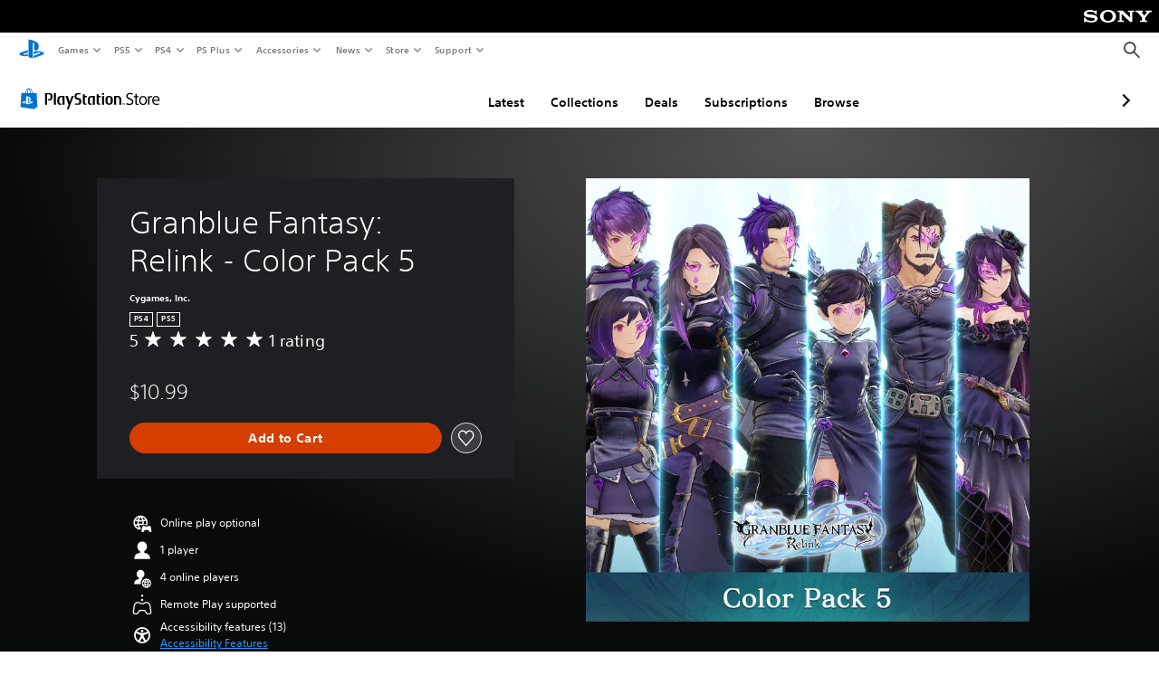

--- FILE ---
content_type: text/css
request_url: https://static.playstation.com/base-styles/v0/stylesheets/psw-dig20.ce075.css
body_size: 28457
content:
html.psw-rem-base{font-size:87.5% !important}@media(min-width: 768px){html.psw-rem-base{font-size:87.5% !important}}@media(min-width: 1366px){html.psw-rem-base{font-size:100% !important}}@media(min-width: 1920px){html.psw-rem-base{font-size:112.5% !important}}.psw-root{font-family:sst,helvetica,arial,sans-serif;font-size:1rem;font-weight:400;line-height:1.5;white-space:normal;word-wrap:break-word}@media(min-width: 768px){.psw-root{font-size:1rem}}@media(min-width: 1366px){.psw-root{font-size:1rem}}@media(min-width: 1920px){.psw-root{font-size:1rem}}.psw-root[lang^=locale],[lang^=locale] .psw-root{font-family:arial,sans-serif}.psw-root[lang^=locale],[lang^=locale] .psw-root{font-family:"Hiragino Kaku Gothic ProN",Meiryo,Osaka,"MS PGothic",arial,sans-serif}.psw-root[lang^=locale],[lang^=locale] .psw-root{font-family:"Hiragino Kaku Gothic ProN",Meiryo,Osaka,"MS PGothic",arial,sans-serif}.psw-root[lang^=locale],[lang^=locale] .psw-root{font-family:"Nanum Gothic","맑은고딕","Malgun Gothic","돋움",dotum,"AppleGothic",arial,sans-serif}.psw-root[lang^=locale],[lang^=locale] .psw-root{font-family:"PingFang SC","Hiragino Sans GB","Microsoft YaHei","WenQuanYi Micro Hei",arial,sans-serif}.psw-root[lang^=locale],[lang^=locale] .psw-root{font-family:"微軟正黑體","Microsoft JhengHei","PMingLiu","新細明體",sans-serif}.psw-root .psw-t-mega{font-size:2.5714285714rem;font-weight:100;line-height:1.25;letter-spacing:-0.1px}@media(min-width: 768px){.psw-root .psw-t-mega{font-size:3rem}}@media(min-width: 1366px){.psw-root .psw-t-mega{font-size:3.125rem}}@media(min-width: 1920px){.psw-root .psw-t-mega{font-size:3rem}}.psw-root .psw-t-title-l{font-size:2.1428571429rem;font-weight:300;line-height:1.25;letter-spacing:0.1px}@media(min-width: 768px){.psw-root .psw-t-title-l{font-size:2.4285714286rem}}@media(min-width: 1366px){.psw-root .psw-t-title-l{font-size:2.5rem}}@media(min-width: 1920px){.psw-root .psw-t-title-l{font-size:2.4444444444rem}}.psw-root .psw-t-title-m{font-size:1.4285714286rem;font-weight:300;line-height:1.25;letter-spacing:0.1px}@media(min-width: 768px){.psw-root .psw-t-title-m{font-size:1.5714285714rem}}@media(min-width: 1366px){.psw-root .psw-t-title-m{font-size:1.625rem}}@media(min-width: 1920px){.psw-root .psw-t-title-m{font-size:1.5555555556rem}}.psw-root .psw-t-title-s{font-size:1.1428571429rem;font-weight:400;line-height:1.25;letter-spacing:0.1px}@media(min-width: 768px){.psw-root .psw-t-title-s{font-size:1.2857142857rem}}@media(min-width: 1366px){.psw-root .psw-t-title-s{font-size:1.25rem}}@media(min-width: 1920px){.psw-root .psw-t-title-s{font-size:1.2222222222rem}}.psw-root .psw-t-subtitle{font-size:.8571428571rem;line-height:1.5;font-weight:400}@media(min-width: 768px){.psw-root .psw-t-subtitle{font-size:.8571428571rem}}@media(min-width: 1366px){.psw-root .psw-t-subtitle{font-size:.875rem}}@media(min-width: 1920px){.psw-root .psw-t-subtitle{font-size:.7777777778rem}}.psw-root .psw-t-overline{font-size:.7142857143rem;line-height:1.25;font-weight:400}@media(min-width: 768px){.psw-root .psw-t-overline{font-size:.7142857143rem}}@media(min-width: 1366px){.psw-root .psw-t-overline{font-size:.75rem}}@media(min-width: 1920px){.psw-root .psw-t-overline{font-size:.6666666667rem}}.psw-root button,.psw-root .psw-t-button{font-size:1rem;font-weight:700;line-height:1.25}@media(min-width: 768px){.psw-root button,.psw-root .psw-t-button{font-size:1rem}}@media(min-width: 1366px){.psw-root button,.psw-root .psw-t-button{font-size:1rem}}@media(min-width: 1920px){.psw-root button,.psw-root .psw-t-button{font-size:1rem}}.psw-root blockquote,.psw-root .psw-t-blockquote{font-size:1.4285714286rem;font-weight:300;line-height:1.5}@media(min-width: 768px){.psw-root blockquote,.psw-root .psw-t-blockquote{font-size:1.5714285714rem}}@media(min-width: 1366px){.psw-root blockquote,.psw-root .psw-t-blockquote{font-size:1.625rem}}@media(min-width: 1920px){.psw-root blockquote,.psw-root .psw-t-blockquote{font-size:1.5555555556rem}}.psw-root .psw-t-inline-link{display:inline-flex;font-size:inherit;line-height:inherit;text-decoration:underline;letter-spacing:inherit}.psw-root .psw-t-link{font-size:1rem;font-weight:400;line-height:1.25}@media(min-width: 768px){.psw-root .psw-t-link{font-size:1rem}}@media(min-width: 1366px){.psw-root .psw-t-link{font-size:1rem}}@media(min-width: 1920px){.psw-root .psw-t-link{font-size:1rem}}.psw-root .psw-t-tag{display:inline-flex;font-size:.5714285714rem;font-weight:700;letter-spacing:0.5px;line-height:1.25;text-transform:uppercase;min-height:12px;border:1px solid currentColor}@media(min-width: 768px){.psw-root .psw-t-tag{font-size:.5714285714rem}}@media(min-width: 1366px){.psw-root .psw-t-tag{font-size:.625rem}}@media(min-width: 1920px){.psw-root .psw-t-tag{font-size:.5555555556rem}}@media(min-width: 1366px){.psw-root .psw-t-tag{min-height:14px}}@media(min-width: 1920px){.psw-root .psw-t-tag{min-height:18px}}.psw-root .psw-t-body{font-size:1rem;font-weight:400;line-height:1.5}@media(min-width: 768px){.psw-root .psw-t-body{font-size:1rem}}@media(min-width: 1366px){.psw-root .psw-t-body{font-size:1rem}}@media(min-width: 1920px){.psw-root .psw-t-body{font-size:1rem}}.psw-root .psw-t-secondary{font-size:.8571428571rem;line-height:1.5;font-weight:400}@media(min-width: 768px){.psw-root .psw-t-secondary{font-size:.8571428571rem}}@media(min-width: 1366px){.psw-root .psw-t-secondary{font-size:.875rem}}@media(min-width: 1920px){.psw-root .psw-t-secondary{font-size:.7777777778rem}}.psw-root small,.psw-root .psw-t-utility{font-size:.7142857143rem;line-height:1.5;font-weight:400}@media(min-width: 768px){.psw-root small,.psw-root .psw-t-utility{font-size:.7142857143rem}}@media(min-width: 1366px){.psw-root small,.psw-root .psw-t-utility{font-size:.75rem}}@media(min-width: 1920px){.psw-root small,.psw-root .psw-t-utility{font-size:.6666666667rem}}.psw-root .psw-t-list li{text-indent:-14px}[dir=ltr]  .psw-t-list li{margin-left:14px}[dir=rtl]  .psw-t-list li{margin-right:14px}@media(min-width: 1366px){[dir=ltr]  .psw-t-list li{margin-left:16px}[dir=rtl]  .psw-t-list li{margin-right:16px}}@media(min-width: 1920px){[dir=ltr]  .psw-t-list li{margin-left:20px}[dir=rtl]  .psw-t-list li{margin-right:20px}}@media(min-width: 1366px){.psw-root .psw-t-list li{text-indent:-16px}}@media(min-width: 1920px){.psw-root .psw-t-list li{text-indent:-20px}}[dir=ltr]  .psw-t-list li::before{margin-right:6px}[dir=rtl]  .psw-t-list li::before{margin-left:6px}@media(min-width: 1366px){[dir=ltr]  .psw-t-list li::before{margin-right:8px}[dir=rtl]  .psw-t-list li::before{margin-left:8px}}@media(min-width: 1920px){[dir=ltr]  .psw-t-list li::before{margin-right:10px}[dir=rtl]  .psw-t-list li::before{margin-left:10px}}[dir=ltr]  .psw-t-list li li{margin-left:6px}[dir=rtl]  .psw-t-list li li{margin-right:6px}@media(min-width: 1366px){[dir=ltr]  .psw-t-list li li{margin-left:8px}[dir=rtl]  .psw-t-list li li{margin-right:8px}}@media(min-width: 1920px){[dir=ltr]  .psw-t-list li li{margin-left:10px}[dir=rtl]  .psw-t-list li li{margin-right:10px}}.psw-root .psw-t-list li a{display:initial}.psw-root .psw-t-list li a *{display:initial}.psw-root ul.psw-t-list{list-style-type:none}.psw-root ul.psw-t-list>li::before{font-family:Arial,Helvetica,sans-serif;content:"●"}.psw-root ul.psw-t-list>li ol ul,.psw-root ul.psw-t-list>li ul{list-style-type:none}.psw-root ul.psw-t-list>li ol ul>li::before,.psw-root ul.psw-t-list>li ul>li::before{font-family:Arial,Helvetica,sans-serif;content:"○"}.psw-root ol.psw-t-list ul{list-style-type:none}.psw-root ol.psw-t-list ul>li::before{font-family:Arial,Helvetica,sans-serif;content:"○"}.psw-root .psw-t-prose h1, .psw-root .psw-t-prose h2, .psw-root .psw-t-prose .psw-t-mega{margin-top:36px;margin-bottom:20px}@media(min-width: 1366px){.psw-root .psw-t-prose h1, .psw-root .psw-t-prose h2, .psw-root .psw-t-prose .psw-t-mega{margin-top:40px}}@media(min-width: 1920px){.psw-root .psw-t-prose h1, .psw-root .psw-t-prose h2, .psw-root .psw-t-prose .psw-t-mega{margin-top:50px}}@media(min-width: 1366px){.psw-root .psw-t-prose h1, .psw-root .psw-t-prose h2, .psw-root .psw-t-prose .psw-t-mega{margin-bottom:24px}}@media(min-width: 1920px){.psw-root .psw-t-prose h1, .psw-root .psw-t-prose h2, .psw-root .psw-t-prose .psw-t-mega{margin-bottom:30px}}.psw-root .psw-t-prose h3, .psw-root .psw-t-prose h4, .psw-root .psw-t-prose .psw-t-title-l{margin-top:28px;margin-bottom:20px}@media(min-width: 1366px){.psw-root .psw-t-prose h3, .psw-root .psw-t-prose h4, .psw-root .psw-t-prose .psw-t-title-l{margin-top:32px}}@media(min-width: 1920px){.psw-root .psw-t-prose h3, .psw-root .psw-t-prose h4, .psw-root .psw-t-prose .psw-t-title-l{margin-top:40px}}@media(min-width: 1366px){.psw-root .psw-t-prose h3, .psw-root .psw-t-prose h4, .psw-root .psw-t-prose .psw-t-title-l{margin-bottom:24px}}@media(min-width: 1920px){.psw-root .psw-t-prose h3, .psw-root .psw-t-prose h4, .psw-root .psw-t-prose .psw-t-title-l{margin-bottom:30px}}.psw-root .psw-t-prose h5, .psw-root .psw-t-prose h6, .psw-root .psw-t-prose .psw-t-title-m, .psw-root .psw-t-prose .psw-t-title-s{margin-top:20px;margin-bottom:14px}@media(min-width: 1366px){.psw-root .psw-t-prose h5, .psw-root .psw-t-prose h6, .psw-root .psw-t-prose .psw-t-title-m, .psw-root .psw-t-prose .psw-t-title-s{margin-top:24px}}@media(min-width: 1920px){.psw-root .psw-t-prose h5, .psw-root .psw-t-prose h6, .psw-root .psw-t-prose .psw-t-title-m, .psw-root .psw-t-prose .psw-t-title-s{margin-top:30px}}@media(min-width: 1366px){.psw-root .psw-t-prose h5, .psw-root .psw-t-prose h6, .psw-root .psw-t-prose .psw-t-title-m, .psw-root .psw-t-prose .psw-t-title-s{margin-bottom:16px}}@media(min-width: 1920px){.psw-root .psw-t-prose h5, .psw-root .psw-t-prose h6, .psw-root .psw-t-prose .psw-t-title-m, .psw-root .psw-t-prose .psw-t-title-s{margin-bottom:20px}}.psw-root .psw-t-prose p, .psw-root .psw-t-prose .psw-t-body, .psw-root .psw-t-prose .psw-t-secondary, .psw-root .psw-t-prose .psw-t-utility, .psw-root .psw-t-prose .psw-t-subtitle{margin-top:14px;margin-bottom:14px}@media(min-width: 1366px){.psw-root .psw-t-prose p, .psw-root .psw-t-prose .psw-t-body, .psw-root .psw-t-prose .psw-t-secondary, .psw-root .psw-t-prose .psw-t-utility, .psw-root .psw-t-prose .psw-t-subtitle{margin-top:16px}}@media(min-width: 1920px){.psw-root .psw-t-prose p, .psw-root .psw-t-prose .psw-t-body, .psw-root .psw-t-prose .psw-t-secondary, .psw-root .psw-t-prose .psw-t-utility, .psw-root .psw-t-prose .psw-t-subtitle{margin-top:20px}}@media(min-width: 1366px){.psw-root .psw-t-prose p, .psw-root .psw-t-prose .psw-t-body, .psw-root .psw-t-prose .psw-t-secondary, .psw-root .psw-t-prose .psw-t-utility, .psw-root .psw-t-prose .psw-t-subtitle{margin-bottom:16px}}@media(min-width: 1920px){.psw-root .psw-t-prose p, .psw-root .psw-t-prose .psw-t-body, .psw-root .psw-t-prose .psw-t-secondary, .psw-root .psw-t-prose .psw-t-utility, .psw-root .psw-t-prose .psw-t-subtitle{margin-bottom:20px}}.psw-root .psw-t-prose blockquote, .psw-root .psw-t-prose .psw-t-blockquote{margin-top:20px;margin-bottom:36px;padding:20px}@media(min-width: 1366px){.psw-root .psw-t-prose blockquote, .psw-root .psw-t-prose .psw-t-blockquote{margin-top:24px}}@media(min-width: 1920px){.psw-root .psw-t-prose blockquote, .psw-root .psw-t-prose .psw-t-blockquote{margin-top:30px}}@media(min-width: 1366px){.psw-root .psw-t-prose blockquote, .psw-root .psw-t-prose .psw-t-blockquote{margin-bottom:40px}}@media(min-width: 1920px){.psw-root .psw-t-prose blockquote, .psw-root .psw-t-prose .psw-t-blockquote{margin-bottom:50px}}@media(min-width: 1366px){.psw-root .psw-t-prose blockquote, .psw-root .psw-t-prose .psw-t-blockquote{padding:24px}}@media(min-width: 1920px){.psw-root .psw-t-prose blockquote, .psw-root .psw-t-prose .psw-t-blockquote{padding:30px}}.psw-root .psw-t-prose .psw-t-list li{margin-top:14px;margin-bottom:14px}@media(min-width: 1366px){.psw-root .psw-t-prose .psw-t-list li{margin-top:16px}}@media(min-width: 1920px){.psw-root .psw-t-prose .psw-t-list li{margin-top:20px}}@media(min-width: 1366px){.psw-root .psw-t-prose .psw-t-list li{margin-bottom:16px}}@media(min-width: 1920px){.psw-root .psw-t-prose .psw-t-list li{margin-bottom:20px}}.psw-root .psw-t-ultra-light{font-weight:100}.psw-root .psw-t-light{font-weight:300}.psw-root .psw-t-roman{font-weight:400}.psw-root .psw-t-medium{font-weight:500}.psw-root .psw-t-bold{font-weight:700}.psw-root .psw-t-heavy{font-weight:900}.psw-root .psw-t-size-1{font-size:.5714285714rem}@media(min-width: 768px){.psw-root .psw-t-size-1{font-size:.5714285714rem}}@media(min-width: 1366px){.psw-root .psw-t-size-1{font-size:.625rem}}@media(min-width: 1920px){.psw-root .psw-t-size-1{font-size:.5555555556rem}}.psw-root .psw-t-size-2{font-size:.7142857143rem}@media(min-width: 768px){.psw-root .psw-t-size-2{font-size:.7142857143rem}}@media(min-width: 1366px){.psw-root .psw-t-size-2{font-size:.75rem}}@media(min-width: 1920px){.psw-root .psw-t-size-2{font-size:.6666666667rem}}.psw-root .psw-t-size-3{font-size:.8571428571rem}@media(min-width: 768px){.psw-root .psw-t-size-3{font-size:.8571428571rem}}@media(min-width: 1366px){.psw-root .psw-t-size-3{font-size:.875rem}}@media(min-width: 1920px){.psw-root .psw-t-size-3{font-size:.7777777778rem}}.psw-root .psw-t-size-4{font-size:1rem}@media(min-width: 768px){.psw-root .psw-t-size-4{font-size:1rem}}@media(min-width: 1366px){.psw-root .psw-t-size-4{font-size:1rem}}@media(min-width: 1920px){.psw-root .psw-t-size-4{font-size:1rem}}.psw-root .psw-t-size-5{font-size:1.1428571429rem}@media(min-width: 768px){.psw-root .psw-t-size-5{font-size:1.2857142857rem}}@media(min-width: 1366px){.psw-root .psw-t-size-5{font-size:1.25rem}}@media(min-width: 1920px){.psw-root .psw-t-size-5{font-size:1.2222222222rem}}.psw-root .psw-t-size-6{font-size:1.4285714286rem}@media(min-width: 768px){.psw-root .psw-t-size-6{font-size:1.5714285714rem}}@media(min-width: 1366px){.psw-root .psw-t-size-6{font-size:1.625rem}}@media(min-width: 1920px){.psw-root .psw-t-size-6{font-size:1.5555555556rem}}.psw-root .psw-t-size-7{font-size:1.7142857143rem}@media(min-width: 768px){.psw-root .psw-t-size-7{font-size:2rem}}@media(min-width: 1366px){.psw-root .psw-t-size-7{font-size:2rem}}@media(min-width: 1920px){.psw-root .psw-t-size-7{font-size:2rem}}.psw-root .psw-t-size-8{font-size:2.1428571429rem}@media(min-width: 768px){.psw-root .psw-t-size-8{font-size:2.4285714286rem}}@media(min-width: 1366px){.psw-root .psw-t-size-8{font-size:2.5rem}}@media(min-width: 1920px){.psw-root .psw-t-size-8{font-size:2.4444444444rem}}.psw-root .psw-t-size-9{font-size:2.5714285714rem}@media(min-width: 768px){.psw-root .psw-t-size-9{font-size:3rem}}@media(min-width: 1366px){.psw-root .psw-t-size-9{font-size:3.125rem}}@media(min-width: 1920px){.psw-root .psw-t-size-9{font-size:3rem}}.psw-root .psw-t-size-10{font-size:3rem}@media(min-width: 768px){.psw-root .psw-t-size-10{font-size:3.8571428571rem}}@media(min-width: 1366px){.psw-root .psw-t-size-10{font-size:3.75rem}}@media(min-width: 1920px){.psw-root .psw-t-size-10{font-size:3.7777777778rem}}.psw-root .psw-t-size-11{font-size:3.5714285714rem}@media(min-width: 768px){.psw-root .psw-t-size-11{font-size:4.7142857143rem}}@media(min-width: 1366px){.psw-root .psw-t-size-11{font-size:4.75rem}}@media(min-width: 1920px){.psw-root .psw-t-size-11{font-size:4.7777777778rem}}.psw-root .psw-t-compact{line-height:1.05}.psw-root .psw-t-truncate-1{display:block;min-width:0;overflow:hidden;text-overflow:ellipsis;white-space:nowrap}.psw-root .psw-t-truncate-1>:nth-child(n){vertical-align:middle}.psw-root .psw-t-truncate-2{display:-webkit-box;height:-moz-fit-content;height:fit-content;overflow:hidden;text-overflow:ellipsis;-webkit-box-orient:vertical;-webkit-line-clamp:2;word-wrap:break-word}.psw-root .psw-t-truncate-3{display:-webkit-box;height:-moz-fit-content;height:fit-content;overflow:hidden;text-overflow:ellipsis;-webkit-box-orient:vertical;-webkit-line-clamp:3;word-wrap:break-word}.psw-root .psw-t-no-wrap{white-space:nowrap !important}.psw-root .psw-t-wrap{white-space:break-spaces !important;word-wrap:break-word !important}.psw-root .psw-t-preserve{white-space:pre-wrap !important;word-wrap:break-word !important}.psw-root .psw-t-uppercase{text-transform:uppercase !important}.psw-root .psw-t-lowercase{text-transform:lowercase !important}.psw-root .psw-t-strike{-webkit-text-decoration-line:line-through !important;text-decoration-line:line-through !important}.psw-root .psw-t-underline{-webkit-text-decoration-line:underline !important;text-decoration-line:underline !important}[dir=ltr]  .psw-t-align-l{text-align:left !important}[dir=rtl]  .psw-t-align-l{text-align:right !important}.psw-root .psw-t-align-c{text-align:center !important}[dir=ltr]  .psw-t-align-r{text-align:right !important}[dir=rtl]  .psw-t-align-r{text-align:left !important}.psw-root .psw-t-h-body-1{height:1.5rem}@media(min-width: 768px){.psw-root .psw-t-h-body-1{height:1.5rem}}@media(min-width: 1366px){.psw-root .psw-t-h-body-1{height:1.5rem}}@media(min-width: 1920px){.psw-root .psw-t-h-body-1{height:1.5rem}}.psw-l-h-2{height:4px}@media(min-width: 1366px){.psw-l-h-2{height:4px}}@media(min-width: 1920px){.psw-l-h-2{height:6px}}.psw-l-h-4{height:10px}@media(min-width: 1366px){.psw-l-h-4{height:12px}}@media(min-width: 1920px){.psw-l-h-4{height:16px}}.psw-l-h-6{height:20px}@media(min-width: 1366px){.psw-l-h-6{height:24px}}@media(min-width: 1920px){.psw-l-h-6{height:30px}}.psw-l-h-7{height:28px}@media(min-width: 1366px){.psw-l-h-7{height:32px}}@media(min-width: 1920px){.psw-l-h-7{height:40px}}.psw-l-h-8{height:36px}@media(min-width: 1366px){.psw-l-h-8{height:40px}}@media(min-width: 1920px){.psw-l-h-8{height:50px}}.psw-l-h-9{height:42px}@media(min-width: 1366px){.psw-l-h-9{height:48px}}@media(min-width: 1920px){.psw-l-h-9{height:60px}}.psw-l-h-11{height:70px}@media(min-width: 1366px){.psw-l-h-11{height:80px}}@media(min-width: 1920px){.psw-l-h-11{height:100px}}.psw-l-h-12{height:112px}@media(min-width: 1366px){.psw-l-h-12{height:128px}}@media(min-width: 1920px){.psw-l-h-12{height:160px}}.psw-l-w-6{width:20px}@media(min-width: 1366px){.psw-l-w-6{width:24px}}@media(min-width: 1920px){.psw-l-w-6{width:30px}}.psw-l-w-7{width:28px}@media(min-width: 1366px){.psw-l-w-7{width:32px}}@media(min-width: 1920px){.psw-l-w-7{width:40px}}.psw-l-w-8{width:36px}@media(min-width: 1366px){.psw-l-w-8{width:40px}}@media(min-width: 1920px){.psw-l-w-8{width:50px}}.psw-l-w-9{width:42px}@media(min-width: 1366px){.psw-l-w-9{width:48px}}@media(min-width: 1920px){.psw-l-w-9{width:60px}}.psw-l-w-11{width:70px}@media(min-width: 1366px){.psw-l-w-11{width:80px}}@media(min-width: 1920px){.psw-l-w-11{width:100px}}.psw-l-w-12{width:112px}@media(min-width: 1366px){.psw-l-w-12{width:128px}}@media(min-width: 1920px){.psw-l-w-12{width:160px}}.psw-root{--psw-border-top-width: 0px;--psw-border-left-width: 0px;--psw-border-bottom-width: 0px;--psw-border-right-width: 0px;border-width:0px;border-style:solid}.psw-root .psw-bumper::before,.psw-root .psw-bumper-t::before{display:flex;content:""}.psw-root .psw-bumper::after,.psw-root .psw-bumper-b::after{display:flex;content:""}.psw-root .psw-l-section{max-width:calc(100vw - 40px);margin:auto}@media(min-width: 360px){.psw-root .psw-l-section{max-width:calc(100vw - 56px)}}@media(min-width: 768px){.psw-root .psw-l-section{max-width:calc(100vw - 84px)}}@media(min-width: 1024px){.psw-root .psw-l-section{max-width:calc(100vw - 84px)}}@media(min-width: 1366px){.psw-root .psw-l-section{max-width:calc(100vw - 160px)}}@media(min-width: 1920px){.psw-root .psw-l-section{max-width:calc(100vw - 200px)}}@media(min-width: 2120px){.psw-root .psw-l-section{max-width:1920px}}.psw-root .psw-l-grid{max-width:calc(100vw - 26px);display:flex;flex:0 0 100%;flex-wrap:wrap;margin:auto;margin-top:-7px;margin-bottom:-7px}@media(min-width: 360px){.psw-root .psw-l-grid{max-width:calc(100vw - 42px)}}@media(min-width: 768px){.psw-root .psw-l-grid{max-width:calc(100vw - 70px)}}@media(min-width: 1024px){.psw-root .psw-l-grid{max-width:calc(100vw - 70px)}}@media(min-width: 1366px){.psw-root .psw-l-grid{max-width:calc(100vw - 144px)}}@media(min-width: 1920px){.psw-root .psw-l-grid{max-width:calc(100vw - 180px)}}@media(min-width: 2120px){.psw-root .psw-l-grid{max-width:1940px}}@media(min-width: 1366px){.psw-root .psw-l-grid{margin-top:-8px;margin-bottom:-8px}}@media(min-width: 1920px){.psw-root .psw-l-grid{margin-top:-10px;margin-bottom:-10px}}.psw-root .psw-l-grid .psw-l-grid{flex-basis:auto;width:calc(100% + 14px);margin:-7px}@media(min-width: 360px){.psw-root .psw-l-grid .psw-l-grid{width:calc(100% + 14px);margin:-7px}}@media(min-width: 768px){.psw-root .psw-l-grid .psw-l-grid{width:calc(100% + 14px);margin:-7px}}@media(min-width: 1024px){.psw-root .psw-l-grid .psw-l-grid{width:calc(100% + 14px);margin:-7px}}@media(min-width: 1366px){.psw-root .psw-l-grid .psw-l-grid{width:calc(100% + 16px);margin:-8px}}@media(min-width: 1920px){.psw-root .psw-l-grid .psw-l-grid{width:calc(100% + 20px);margin:-10px}}@media(min-width: 2120px){.psw-root .psw-l-grid .psw-l-grid{width:calc(100% + 20px);margin:-10px}}.psw-root .psw-l-grid>*{width:calc(50vw - 27px);min-width:calc(50vw - 27px);display:flex;flex-direction:column;margin:7px}@media(min-width: 360px){.psw-root .psw-l-grid>*{width:calc(50vw - 35px);min-width:calc(50vw - 35px)}}@media(min-width: 768px){.psw-root .psw-l-grid>*{width:calc(33.3333333333vw - 37.3333333333px);min-width:calc(33.3333333333vw - 37.3333333333px)}}@media(min-width: 1024px){.psw-root .psw-l-grid>*{width:calc(25vw - 31.5px);min-width:calc(25vw - 31.5px)}}@media(min-width: 1366px){.psw-root .psw-l-grid>*{width:calc(16.6666666667vw - 40px);min-width:calc(16.6666666667vw - 40px)}}@media(min-width: 1920px){.psw-root .psw-l-grid>*{width:calc(16.6666666667vw - 50px);min-width:calc(16.6666666667vw - 50px)}}@media(min-width: 2120px){.psw-root .psw-l-grid>*{width:303.3333333333px;min-width:303.3333333333px}}@media(min-width: 1366px){.psw-root .psw-l-grid>*{margin:8px}}@media(min-width: 1920px){.psw-root .psw-l-grid>*{margin:10px}}.psw-root .psw-l-grid.psw-l-gap-y-0{margin-top:auto;margin-bottom:auto}.psw-root .psw-l-grid.psw-l-gap-y-0>*{margin-top:auto;margin-bottom:auto}.psw-root .psw-l-grid.psw-l-gap-y-6{margin-top:-10px;margin-bottom:-10px}@media(min-width: 1366px){.psw-root .psw-l-grid.psw-l-gap-y-6{margin-top:-12px;margin-bottom:-12px}}@media(min-width: 1920px){.psw-root .psw-l-grid.psw-l-gap-y-6{margin-top:-15px;margin-bottom:-15px}}.psw-root .psw-l-grid.psw-l-gap-y-6>*{margin-top:10px;margin-bottom:10px}@media(min-width: 1366px){.psw-root .psw-l-grid.psw-l-gap-y-6>*{margin-top:12px;margin-bottom:12px}}@media(min-width: 1920px){.psw-root .psw-l-grid.psw-l-gap-y-6>*{margin-top:15px;margin-bottom:15px}}.psw-root .psw-l-grid.psw-l-gap-y-7{margin-top:-14px;margin-bottom:-14px}@media(min-width: 1366px){.psw-root .psw-l-grid.psw-l-gap-y-7{margin-top:-16px;margin-bottom:-16px}}@media(min-width: 1920px){.psw-root .psw-l-grid.psw-l-gap-y-7{margin-top:-20px;margin-bottom:-20px}}.psw-root .psw-l-grid.psw-l-gap-y-7>*{margin-top:14px;margin-bottom:14px}@media(min-width: 1366px){.psw-root .psw-l-grid.psw-l-gap-y-7>*{margin-top:16px;margin-bottom:16px}}@media(min-width: 1920px){.psw-root .psw-l-grid.psw-l-gap-y-7>*{margin-top:20px;margin-bottom:20px}}.psw-root[data-browser=SAFARI] .psw-l-grid .psw-l-grid,[data-browser=SAFARI] .psw-root .psw-l-grid .psw-l-grid{width:calc(100% + 15px)}@media(min-width: 360px){.psw-root[data-browser=SAFARI] .psw-l-grid .psw-l-grid,[data-browser=SAFARI] .psw-root .psw-l-grid .psw-l-grid{width:calc(100% + 15px)}}@media(min-width: 768px){.psw-root[data-browser=SAFARI] .psw-l-grid .psw-l-grid,[data-browser=SAFARI] .psw-root .psw-l-grid .psw-l-grid{width:calc(100% + 15px)}}@media(min-width: 1024px){.psw-root[data-browser=SAFARI] .psw-l-grid .psw-l-grid,[data-browser=SAFARI] .psw-root .psw-l-grid .psw-l-grid{width:calc(100% + 15px)}}@media(min-width: 1366px){.psw-root[data-browser=SAFARI] .psw-l-grid .psw-l-grid,[data-browser=SAFARI] .psw-root .psw-l-grid .psw-l-grid{width:calc(100% + 17px)}}@media(min-width: 1920px){.psw-root[data-browser=SAFARI] .psw-l-grid .psw-l-grid,[data-browser=SAFARI] .psw-root .psw-l-grid .psw-l-grid{width:calc(100% + 21px)}}@media(min-width: 2120px){.psw-root[data-browser=SAFARI] .psw-l-grid .psw-l-grid,[data-browser=SAFARI] .psw-root .psw-l-grid .psw-l-grid{width:calc(100% + 21px)}}.psw-root [class*=l-w-full-bleed]{width:100vw}.psw-root .psw-l-w-1\/24{width:calc(25vw - 20.5px);min-width:calc(25vw - 20.5px)}.psw-root .psw-l-w-1\/12{width:calc(25vw - 20.5px);min-width:calc(25vw - 20.5px)}.psw-root .psw-l-w-1\/8{width:calc(25vw - 20.5px);min-width:calc(25vw - 20.5px)}.psw-root .psw-l-w-1\/6{width:calc(25vw - 20.5px);min-width:calc(25vw - 20.5px)}.psw-root .psw-l-w-5\/24{width:calc(25vw - 20.5px);min-width:calc(25vw - 20.5px)}.psw-root .psw-l-w-1\/4{width:calc(25vw - 20.5px);min-width:calc(25vw - 20.5px)}.psw-root .psw-l-w-7\/24{width:calc(50vw - 27px);min-width:calc(50vw - 27px)}.psw-root .psw-l-w-1\/3{width:calc(50vw - 27px);min-width:calc(50vw - 27px)}.psw-root .psw-l-w-3\/8{width:calc(50vw - 27px);min-width:calc(50vw - 27px)}.psw-root .psw-l-w-5\/12{width:calc(50vw - 27px);min-width:calc(50vw - 27px)}.psw-root .psw-l-w-11\/24{width:calc(50vw - 27px);min-width:calc(50vw - 27px)}.psw-root .psw-l-w-1\/2{width:calc(50vw - 27px);min-width:calc(50vw - 27px)}.psw-root .psw-l-w-13\/24{width:calc(75vw - 33.5px);min-width:calc(75vw - 33.5px)}.psw-root .psw-l-w-7\/12{width:calc(75vw - 33.5px);min-width:calc(75vw - 33.5px)}.psw-root .psw-l-w-5\/8{width:calc(75vw - 33.5px);min-width:calc(75vw - 33.5px)}.psw-root .psw-l-w-2\/3{width:calc(75vw - 33.5px);min-width:calc(75vw - 33.5px)}.psw-root .psw-l-w-17\/24{width:calc(75vw - 33.5px);min-width:calc(75vw - 33.5px)}.psw-root .psw-l-w-3\/4{width:calc(75vw - 33.5px);min-width:calc(75vw - 33.5px)}.psw-root .psw-l-w-19\/24{width:calc(100vw - 40px);min-width:calc(100vw - 40px)}.psw-root .psw-l-w-5\/6{width:calc(100vw - 40px);min-width:calc(100vw - 40px)}.psw-root .psw-l-w-7\/8{width:calc(100vw - 40px);min-width:calc(100vw - 40px)}.psw-root .psw-l-w-11\/12{width:calc(100vw - 40px);min-width:calc(100vw - 40px)}.psw-root .psw-l-w-23\/24{width:calc(100vw - 40px);min-width:calc(100vw - 40px)}.psw-root .psw-l-w-1\/1{width:calc(100vw - 40px);min-width:calc(100vw - 40px)}@media(min-width: 360px){.psw-root .psw-l-w-1\/24{width:calc(25vw - 24.5px);min-width:calc(25vw - 24.5px)}.psw-root .psw-l-w-1\/12{width:calc(25vw - 24.5px);min-width:calc(25vw - 24.5px)}.psw-root .psw-l-w-1\/8{width:calc(25vw - 24.5px);min-width:calc(25vw - 24.5px)}.psw-root .psw-l-w-1\/6{width:calc(25vw - 24.5px);min-width:calc(25vw - 24.5px)}.psw-root .psw-l-w-5\/24{width:calc(25vw - 24.5px);min-width:calc(25vw - 24.5px)}.psw-root .psw-l-w-1\/4{width:calc(25vw - 24.5px);min-width:calc(25vw - 24.5px)}.psw-root .psw-l-w-7\/24{width:calc(50vw - 35px);min-width:calc(50vw - 35px)}.psw-root .psw-l-w-1\/3{width:calc(50vw - 35px);min-width:calc(50vw - 35px)}.psw-root .psw-l-w-3\/8{width:calc(50vw - 35px);min-width:calc(50vw - 35px)}.psw-root .psw-l-w-5\/12{width:calc(50vw - 35px);min-width:calc(50vw - 35px)}.psw-root .psw-l-w-11\/24{width:calc(50vw - 35px);min-width:calc(50vw - 35px)}.psw-root .psw-l-w-1\/2{width:calc(50vw - 35px);min-width:calc(50vw - 35px)}.psw-root .psw-l-w-13\/24{width:calc(75vw - 45.5px);min-width:calc(75vw - 45.5px)}.psw-root .psw-l-w-7\/12{width:calc(75vw - 45.5px);min-width:calc(75vw - 45.5px)}.psw-root .psw-l-w-5\/8{width:calc(75vw - 45.5px);min-width:calc(75vw - 45.5px)}.psw-root .psw-l-w-2\/3{width:calc(75vw - 45.5px);min-width:calc(75vw - 45.5px)}.psw-root .psw-l-w-17\/24{width:calc(75vw - 45.5px);min-width:calc(75vw - 45.5px)}.psw-root .psw-l-w-3\/4{width:calc(75vw - 45.5px);min-width:calc(75vw - 45.5px)}.psw-root .psw-l-w-19\/24{width:calc(100vw - 56px);min-width:calc(100vw - 56px)}.psw-root .psw-l-w-5\/6{width:calc(100vw - 56px);min-width:calc(100vw - 56px)}.psw-root .psw-l-w-7\/8{width:calc(100vw - 56px);min-width:calc(100vw - 56px)}.psw-root .psw-l-w-11\/12{width:calc(100vw - 56px);min-width:calc(100vw - 56px)}.psw-root .psw-l-w-23\/24{width:calc(100vw - 56px);min-width:calc(100vw - 56px)}.psw-root .psw-l-w-1\/1{width:calc(100vw - 56px);min-width:calc(100vw - 56px)}}@media(min-width: 768px){.psw-root .psw-l-w-1\/24{width:calc(8.3333333333vw - 19.8333333333px);min-width:calc(8.3333333333vw - 19.8333333333px)}.psw-root .psw-l-w-1\/12{width:calc(8.3333333333vw - 19.8333333333px);min-width:calc(8.3333333333vw - 19.8333333333px)}.psw-root .psw-l-w-1\/8{width:calc(16.6666666667vw - 25.6666666667px);min-width:calc(16.6666666667vw - 25.6666666667px)}.psw-root .psw-l-w-1\/6{width:calc(16.6666666667vw - 25.6666666667px);min-width:calc(16.6666666667vw - 25.6666666667px)}.psw-root .psw-l-w-5\/24{width:calc(25vw - 31.5px);min-width:calc(25vw - 31.5px)}.psw-root .psw-l-w-1\/4{width:calc(25vw - 31.5px);min-width:calc(25vw - 31.5px)}.psw-root .psw-l-w-7\/24{width:calc(33.3333333333vw - 37.3333333333px);min-width:calc(33.3333333333vw - 37.3333333333px)}.psw-root .psw-l-w-1\/3{width:calc(33.3333333333vw - 37.3333333333px);min-width:calc(33.3333333333vw - 37.3333333333px)}.psw-root .psw-l-w-3\/8{width:calc(41.6666666667vw - 43.1666666667px);min-width:calc(41.6666666667vw - 43.1666666667px)}.psw-root .psw-l-w-5\/12{width:calc(41.6666666667vw - 43.1666666667px);min-width:calc(41.6666666667vw - 43.1666666667px)}.psw-root .psw-l-w-11\/24{width:calc(50vw - 49px);min-width:calc(50vw - 49px)}.psw-root .psw-l-w-1\/2{width:calc(50vw - 49px);min-width:calc(50vw - 49px)}.psw-root .psw-l-w-13\/24{width:calc(58.3333333333vw - 54.8333333333px);min-width:calc(58.3333333333vw - 54.8333333333px)}.psw-root .psw-l-w-7\/12{width:calc(58.3333333333vw - 54.8333333333px);min-width:calc(58.3333333333vw - 54.8333333333px)}.psw-root .psw-l-w-5\/8{width:calc(66.6666666667vw - 60.6666666667px);min-width:calc(66.6666666667vw - 60.6666666667px)}.psw-root .psw-l-w-2\/3{width:calc(66.6666666667vw - 60.6666666667px);min-width:calc(66.6666666667vw - 60.6666666667px)}.psw-root .psw-l-w-17\/24{width:calc(75vw - 66.5px);min-width:calc(75vw - 66.5px)}.psw-root .psw-l-w-3\/4{width:calc(75vw - 66.5px);min-width:calc(75vw - 66.5px)}.psw-root .psw-l-w-19\/24{width:calc(83.3333333333vw - 72.3333333333px);min-width:calc(83.3333333333vw - 72.3333333333px)}.psw-root .psw-l-w-5\/6{width:calc(83.3333333333vw - 72.3333333333px);min-width:calc(83.3333333333vw - 72.3333333333px)}.psw-root .psw-l-w-7\/8{width:calc(91.6666666667vw - 78.1666666667px);min-width:calc(91.6666666667vw - 78.1666666667px)}.psw-root .psw-l-w-11\/12{width:calc(91.6666666667vw - 78.1666666667px);min-width:calc(91.6666666667vw - 78.1666666667px)}.psw-root .psw-l-w-23\/24{width:calc(100vw - 84px);min-width:calc(100vw - 84px)}.psw-root .psw-l-w-1\/1{width:calc(100vw - 84px);min-width:calc(100vw - 84px)}}@media(min-width: 1024px){.psw-root .psw-l-w-1\/24{width:calc(8.3333333333vw - 19.8333333333px);min-width:calc(8.3333333333vw - 19.8333333333px)}.psw-root .psw-l-w-1\/12{width:calc(8.3333333333vw - 19.8333333333px);min-width:calc(8.3333333333vw - 19.8333333333px)}.psw-root .psw-l-w-1\/8{width:calc(16.6666666667vw - 25.6666666667px);min-width:calc(16.6666666667vw - 25.6666666667px)}.psw-root .psw-l-w-1\/6{width:calc(16.6666666667vw - 25.6666666667px);min-width:calc(16.6666666667vw - 25.6666666667px)}.psw-root .psw-l-w-5\/24{width:calc(25vw - 31.5px);min-width:calc(25vw - 31.5px)}.psw-root .psw-l-w-1\/4{width:calc(25vw - 31.5px);min-width:calc(25vw - 31.5px)}.psw-root .psw-l-w-7\/24{width:calc(33.3333333333vw - 37.3333333333px);min-width:calc(33.3333333333vw - 37.3333333333px)}.psw-root .psw-l-w-1\/3{width:calc(33.3333333333vw - 37.3333333333px);min-width:calc(33.3333333333vw - 37.3333333333px)}.psw-root .psw-l-w-3\/8{width:calc(41.6666666667vw - 43.1666666667px);min-width:calc(41.6666666667vw - 43.1666666667px)}.psw-root .psw-l-w-5\/12{width:calc(41.6666666667vw - 43.1666666667px);min-width:calc(41.6666666667vw - 43.1666666667px)}.psw-root .psw-l-w-11\/24{width:calc(50vw - 49px);min-width:calc(50vw - 49px)}.psw-root .psw-l-w-1\/2{width:calc(50vw - 49px);min-width:calc(50vw - 49px)}.psw-root .psw-l-w-13\/24{width:calc(58.3333333333vw - 54.8333333333px);min-width:calc(58.3333333333vw - 54.8333333333px)}.psw-root .psw-l-w-7\/12{width:calc(58.3333333333vw - 54.8333333333px);min-width:calc(58.3333333333vw - 54.8333333333px)}.psw-root .psw-l-w-5\/8{width:calc(66.6666666667vw - 60.6666666667px);min-width:calc(66.6666666667vw - 60.6666666667px)}.psw-root .psw-l-w-2\/3{width:calc(66.6666666667vw - 60.6666666667px);min-width:calc(66.6666666667vw - 60.6666666667px)}.psw-root .psw-l-w-17\/24{width:calc(75vw - 66.5px);min-width:calc(75vw - 66.5px)}.psw-root .psw-l-w-3\/4{width:calc(75vw - 66.5px);min-width:calc(75vw - 66.5px)}.psw-root .psw-l-w-19\/24{width:calc(83.3333333333vw - 72.3333333333px);min-width:calc(83.3333333333vw - 72.3333333333px)}.psw-root .psw-l-w-5\/6{width:calc(83.3333333333vw - 72.3333333333px);min-width:calc(83.3333333333vw - 72.3333333333px)}.psw-root .psw-l-w-7\/8{width:calc(91.6666666667vw - 78.1666666667px);min-width:calc(91.6666666667vw - 78.1666666667px)}.psw-root .psw-l-w-11\/12{width:calc(91.6666666667vw - 78.1666666667px);min-width:calc(91.6666666667vw - 78.1666666667px)}.psw-root .psw-l-w-23\/24{width:calc(100vw - 84px);min-width:calc(100vw - 84px)}.psw-root .psw-l-w-1\/1{width:calc(100vw - 84px);min-width:calc(100vw - 84px)}}@media(min-width: 1366px){.psw-root .psw-l-w-1\/24{width:calc(8.3333333333vw - 28px);min-width:calc(8.3333333333vw - 28px)}.psw-root .psw-l-w-1\/12{width:calc(8.3333333333vw - 28px);min-width:calc(8.3333333333vw - 28px)}.psw-root .psw-l-w-1\/8{width:calc(16.6666666667vw - 40px);min-width:calc(16.6666666667vw - 40px)}.psw-root .psw-l-w-1\/6{width:calc(16.6666666667vw - 40px);min-width:calc(16.6666666667vw - 40px)}.psw-root .psw-l-w-5\/24{width:calc(25vw - 52px);min-width:calc(25vw - 52px)}.psw-root .psw-l-w-1\/4{width:calc(25vw - 52px);min-width:calc(25vw - 52px)}.psw-root .psw-l-w-7\/24{width:calc(33.3333333333vw - 64px);min-width:calc(33.3333333333vw - 64px)}.psw-root .psw-l-w-1\/3{width:calc(33.3333333333vw - 64px);min-width:calc(33.3333333333vw - 64px)}.psw-root .psw-l-w-3\/8{width:calc(41.6666666667vw - 76px);min-width:calc(41.6666666667vw - 76px)}.psw-root .psw-l-w-5\/12{width:calc(41.6666666667vw - 76px);min-width:calc(41.6666666667vw - 76px)}.psw-root .psw-l-w-11\/24{width:calc(50vw - 88px);min-width:calc(50vw - 88px)}.psw-root .psw-l-w-1\/2{width:calc(50vw - 88px);min-width:calc(50vw - 88px)}.psw-root .psw-l-w-13\/24{width:calc(58.3333333333vw - 100px);min-width:calc(58.3333333333vw - 100px)}.psw-root .psw-l-w-7\/12{width:calc(58.3333333333vw - 100px);min-width:calc(58.3333333333vw - 100px)}.psw-root .psw-l-w-5\/8{width:calc(66.6666666667vw - 112px);min-width:calc(66.6666666667vw - 112px)}.psw-root .psw-l-w-2\/3{width:calc(66.6666666667vw - 112px);min-width:calc(66.6666666667vw - 112px)}.psw-root .psw-l-w-17\/24{width:calc(75vw - 124px);min-width:calc(75vw - 124px)}.psw-root .psw-l-w-3\/4{width:calc(75vw - 124px);min-width:calc(75vw - 124px)}.psw-root .psw-l-w-19\/24{width:calc(83.3333333333vw - 136px);min-width:calc(83.3333333333vw - 136px)}.psw-root .psw-l-w-5\/6{width:calc(83.3333333333vw - 136px);min-width:calc(83.3333333333vw - 136px)}.psw-root .psw-l-w-7\/8{width:calc(91.6666666667vw - 148px);min-width:calc(91.6666666667vw - 148px)}.psw-root .psw-l-w-11\/12{width:calc(91.6666666667vw - 148px);min-width:calc(91.6666666667vw - 148px)}.psw-root .psw-l-w-23\/24{width:calc(100vw - 160px);min-width:calc(100vw - 160px)}.psw-root .psw-l-w-1\/1{width:calc(100vw - 160px);min-width:calc(100vw - 160px)}}@media(min-width: 1920px){.psw-root .psw-l-w-1\/24{width:calc(4.1666666667vw - 27.5px);min-width:calc(4.1666666667vw - 27.5px)}.psw-root .psw-l-w-1\/12{width:calc(8.3333333333vw - 35px);min-width:calc(8.3333333333vw - 35px)}.psw-root .psw-l-w-1\/8{width:calc(12.5vw - 42.5px);min-width:calc(12.5vw - 42.5px)}.psw-root .psw-l-w-1\/6{width:calc(16.6666666667vw - 50px);min-width:calc(16.6666666667vw - 50px)}.psw-root .psw-l-w-5\/24{width:calc(20.8333333333vw - 57.5px);min-width:calc(20.8333333333vw - 57.5px)}.psw-root .psw-l-w-1\/4{width:calc(25vw - 65px);min-width:calc(25vw - 65px)}.psw-root .psw-l-w-7\/24{width:calc(29.1666666667vw - 72.5px);min-width:calc(29.1666666667vw - 72.5px)}.psw-root .psw-l-w-1\/3{width:calc(33.3333333333vw - 80px);min-width:calc(33.3333333333vw - 80px)}.psw-root .psw-l-w-3\/8{width:calc(37.5vw - 87.5px);min-width:calc(37.5vw - 87.5px)}.psw-root .psw-l-w-5\/12{width:calc(41.6666666667vw - 95px);min-width:calc(41.6666666667vw - 95px)}.psw-root .psw-l-w-11\/24{width:calc(45.8333333333vw - 102.5px);min-width:calc(45.8333333333vw - 102.5px)}.psw-root .psw-l-w-1\/2{width:calc(50vw - 110px);min-width:calc(50vw - 110px)}.psw-root .psw-l-w-13\/24{width:calc(54.1666666667vw - 117.5px);min-width:calc(54.1666666667vw - 117.5px)}.psw-root .psw-l-w-7\/12{width:calc(58.3333333333vw - 125px);min-width:calc(58.3333333333vw - 125px)}.psw-root .psw-l-w-5\/8{width:calc(62.5vw - 132.5px);min-width:calc(62.5vw - 132.5px)}.psw-root .psw-l-w-2\/3{width:calc(66.6666666667vw - 140px);min-width:calc(66.6666666667vw - 140px)}.psw-root .psw-l-w-17\/24{width:calc(70.8333333333vw - 147.5px);min-width:calc(70.8333333333vw - 147.5px)}.psw-root .psw-l-w-3\/4{width:calc(75vw - 155px);min-width:calc(75vw - 155px)}.psw-root .psw-l-w-19\/24{width:calc(79.1666666667vw - 162.5px);min-width:calc(79.1666666667vw - 162.5px)}.psw-root .psw-l-w-5\/6{width:calc(83.3333333333vw - 170px);min-width:calc(83.3333333333vw - 170px)}.psw-root .psw-l-w-7\/8{width:calc(87.5vw - 177.5px);min-width:calc(87.5vw - 177.5px)}.psw-root .psw-l-w-11\/12{width:calc(91.6666666667vw - 185px);min-width:calc(91.6666666667vw - 185px)}.psw-root .psw-l-w-23\/24{width:calc(95.8333333333vw - 192.5px);min-width:calc(95.8333333333vw - 192.5px)}.psw-root .psw-l-w-1\/1{width:calc(100vw - 200px);min-width:calc(100vw - 200px)}}@media(min-width: 2120px){.psw-root .psw-l-w-1\/24{width:60.8333333333px;min-width:60.8333333333px}.psw-root .psw-l-w-1\/12{width:141.6666666667px;min-width:141.6666666667px}.psw-root .psw-l-w-1\/8{width:222.5px;min-width:222.5px}.psw-root .psw-l-w-1\/6{width:303.3333333333px;min-width:303.3333333333px}.psw-root .psw-l-w-5\/24{width:384.1666666667px;min-width:384.1666666667px}.psw-root .psw-l-w-1\/4{width:465px;min-width:465px}.psw-root .psw-l-w-7\/24{width:545.8333333333px;min-width:545.8333333333px}.psw-root .psw-l-w-1\/3{width:626.6666666667px;min-width:626.6666666667px}.psw-root .psw-l-w-3\/8{width:707.5px;min-width:707.5px}.psw-root .psw-l-w-5\/12{width:788.3333333333px;min-width:788.3333333333px}.psw-root .psw-l-w-11\/24{width:869.1666666667px;min-width:869.1666666667px}.psw-root .psw-l-w-1\/2{width:950px;min-width:950px}.psw-root .psw-l-w-13\/24{width:1030.8333333333px;min-width:1030.8333333333px}.psw-root .psw-l-w-7\/12{width:1111.6666666667px;min-width:1111.6666666667px}.psw-root .psw-l-w-5\/8{width:1192.5px;min-width:1192.5px}.psw-root .psw-l-w-2\/3{width:1273.3333333333px;min-width:1273.3333333333px}.psw-root .psw-l-w-17\/24{width:1354.1666666667px;min-width:1354.1666666667px}.psw-root .psw-l-w-3\/4{width:1435px;min-width:1435px}.psw-root .psw-l-w-19\/24{width:1515.8333333333px;min-width:1515.8333333333px}.psw-root .psw-l-w-5\/6{width:1596.6666666667px;min-width:1596.6666666667px}.psw-root .psw-l-w-7\/8{width:1677.5px;min-width:1677.5px}.psw-root .psw-l-w-11\/12{width:1758.3333333333px;min-width:1758.3333333333px}.psw-root .psw-l-w-23\/24{width:1839.1666666667px;min-width:1839.1666666667px}.psw-root .psw-l-w-1\/1{width:1920px;min-width:1920px}}@media(max-width: 359px){[dir=ltr]  .psw-l-w-full-bleed\@mobile-s{margin-right:-13px;margin-left:-13px}[dir=rtl]  .psw-l-w-full-bleed\@mobile-s{margin-left:-13px;margin-right:-13px}}@media(min-width: 360px)and (max-width: 767px){[dir=ltr]  .psw-l-w-full-bleed\@mobile-l{margin-right:-21px;margin-left:-21px}[dir=rtl]  .psw-l-w-full-bleed\@mobile-l{margin-left:-21px;margin-right:-21px}}@media(max-width: 767px){.psw-root .psw-l-w-1\/24\@mobile-l{width:calc(25vw - 24.5px);min-width:calc(25vw - 24.5px)}.psw-root .psw-l-w-1\/12\@mobile-l{width:calc(25vw - 24.5px);min-width:calc(25vw - 24.5px)}.psw-root .psw-l-w-1\/8\@mobile-l{width:calc(25vw - 24.5px);min-width:calc(25vw - 24.5px)}.psw-root .psw-l-w-1\/6\@mobile-l{width:calc(25vw - 24.5px);min-width:calc(25vw - 24.5px)}.psw-root .psw-l-w-5\/24\@mobile-l{width:calc(25vw - 24.5px);min-width:calc(25vw - 24.5px)}.psw-root .psw-l-w-1\/4\@mobile-l{width:calc(25vw - 24.5px);min-width:calc(25vw - 24.5px)}.psw-root .psw-l-w-7\/24\@mobile-l{width:calc(50vw - 35px);min-width:calc(50vw - 35px)}.psw-root .psw-l-w-1\/3\@mobile-l{width:calc(50vw - 35px);min-width:calc(50vw - 35px)}.psw-root .psw-l-w-3\/8\@mobile-l{width:calc(50vw - 35px);min-width:calc(50vw - 35px)}.psw-root .psw-l-w-5\/12\@mobile-l{width:calc(50vw - 35px);min-width:calc(50vw - 35px)}.psw-root .psw-l-w-11\/24\@mobile-l{width:calc(50vw - 35px);min-width:calc(50vw - 35px)}.psw-root .psw-l-w-1\/2\@mobile-l{width:calc(50vw - 35px);min-width:calc(50vw - 35px)}.psw-root .psw-l-w-13\/24\@mobile-l{width:calc(75vw - 45.5px);min-width:calc(75vw - 45.5px)}.psw-root .psw-l-w-7\/12\@mobile-l{width:calc(75vw - 45.5px);min-width:calc(75vw - 45.5px)}.psw-root .psw-l-w-5\/8\@mobile-l{width:calc(75vw - 45.5px);min-width:calc(75vw - 45.5px)}.psw-root .psw-l-w-2\/3\@mobile-l{width:calc(75vw - 45.5px);min-width:calc(75vw - 45.5px)}.psw-root .psw-l-w-17\/24\@mobile-l{width:calc(75vw - 45.5px);min-width:calc(75vw - 45.5px)}.psw-root .psw-l-w-3\/4\@mobile-l{width:calc(75vw - 45.5px);min-width:calc(75vw - 45.5px)}.psw-root .psw-l-w-19\/24\@mobile-l{width:calc(100vw - 56px);min-width:calc(100vw - 56px)}.psw-root .psw-l-w-5\/6\@mobile-l{width:calc(100vw - 56px);min-width:calc(100vw - 56px)}.psw-root .psw-l-w-7\/8\@mobile-l{width:calc(100vw - 56px);min-width:calc(100vw - 56px)}.psw-root .psw-l-w-11\/12\@mobile-l{width:calc(100vw - 56px);min-width:calc(100vw - 56px)}.psw-root .psw-l-w-23\/24\@mobile-l{width:calc(100vw - 56px);min-width:calc(100vw - 56px)}.psw-root .psw-l-w-1\/1\@mobile-l{width:calc(100vw - 56px);min-width:calc(100vw - 56px)}}@media(min-width: 768px)and (max-width: 1023px){.psw-root .psw-l-w-1\/24\@tablet-s{width:calc(8.3333333333vw - 19.8333333333px);min-width:calc(8.3333333333vw - 19.8333333333px)}.psw-root .psw-l-w-1\/12\@tablet-s{width:calc(8.3333333333vw - 19.8333333333px);min-width:calc(8.3333333333vw - 19.8333333333px)}.psw-root .psw-l-w-1\/8\@tablet-s{width:calc(16.6666666667vw - 25.6666666667px);min-width:calc(16.6666666667vw - 25.6666666667px)}.psw-root .psw-l-w-1\/6\@tablet-s{width:calc(16.6666666667vw - 25.6666666667px);min-width:calc(16.6666666667vw - 25.6666666667px)}.psw-root .psw-l-w-5\/24\@tablet-s{width:calc(25vw - 31.5px);min-width:calc(25vw - 31.5px)}.psw-root .psw-l-w-1\/4\@tablet-s{width:calc(25vw - 31.5px);min-width:calc(25vw - 31.5px)}.psw-root .psw-l-w-7\/24\@tablet-s{width:calc(33.3333333333vw - 37.3333333333px);min-width:calc(33.3333333333vw - 37.3333333333px)}.psw-root .psw-l-w-1\/3\@tablet-s{width:calc(33.3333333333vw - 37.3333333333px);min-width:calc(33.3333333333vw - 37.3333333333px)}.psw-root .psw-l-w-3\/8\@tablet-s{width:calc(41.6666666667vw - 43.1666666667px);min-width:calc(41.6666666667vw - 43.1666666667px)}.psw-root .psw-l-w-5\/12\@tablet-s{width:calc(41.6666666667vw - 43.1666666667px);min-width:calc(41.6666666667vw - 43.1666666667px)}.psw-root .psw-l-w-11\/24\@tablet-s{width:calc(50vw - 49px);min-width:calc(50vw - 49px)}.psw-root .psw-l-w-1\/2\@tablet-s{width:calc(50vw - 49px);min-width:calc(50vw - 49px)}.psw-root .psw-l-w-13\/24\@tablet-s{width:calc(58.3333333333vw - 54.8333333333px);min-width:calc(58.3333333333vw - 54.8333333333px)}.psw-root .psw-l-w-7\/12\@tablet-s{width:calc(58.3333333333vw - 54.8333333333px);min-width:calc(58.3333333333vw - 54.8333333333px)}.psw-root .psw-l-w-5\/8\@tablet-s{width:calc(66.6666666667vw - 60.6666666667px);min-width:calc(66.6666666667vw - 60.6666666667px)}.psw-root .psw-l-w-2\/3\@tablet-s{width:calc(66.6666666667vw - 60.6666666667px);min-width:calc(66.6666666667vw - 60.6666666667px)}.psw-root .psw-l-w-17\/24\@tablet-s{width:calc(75vw - 66.5px);min-width:calc(75vw - 66.5px)}.psw-root .psw-l-w-3\/4\@tablet-s{width:calc(75vw - 66.5px);min-width:calc(75vw - 66.5px)}.psw-root .psw-l-w-19\/24\@tablet-s{width:calc(83.3333333333vw - 72.3333333333px);min-width:calc(83.3333333333vw - 72.3333333333px)}.psw-root .psw-l-w-5\/6\@tablet-s{width:calc(83.3333333333vw - 72.3333333333px);min-width:calc(83.3333333333vw - 72.3333333333px)}.psw-root .psw-l-w-7\/8\@tablet-s{width:calc(91.6666666667vw - 78.1666666667px);min-width:calc(91.6666666667vw - 78.1666666667px)}.psw-root .psw-l-w-11\/12\@tablet-s{width:calc(91.6666666667vw - 78.1666666667px);min-width:calc(91.6666666667vw - 78.1666666667px)}.psw-root .psw-l-w-23\/24\@tablet-s{width:calc(100vw - 84px);min-width:calc(100vw - 84px)}.psw-root .psw-l-w-1\/1\@tablet-s{width:calc(100vw - 84px);min-width:calc(100vw - 84px)}}@media(min-width: 1024px)and (max-width: 1365px){.psw-root .psw-l-w-1\/24\@tablet-l{width:calc(8.3333333333vw - 19.8333333333px);min-width:calc(8.3333333333vw - 19.8333333333px)}.psw-root .psw-l-w-1\/12\@tablet-l{width:calc(8.3333333333vw - 19.8333333333px);min-width:calc(8.3333333333vw - 19.8333333333px)}.psw-root .psw-l-w-1\/8\@tablet-l{width:calc(16.6666666667vw - 25.6666666667px);min-width:calc(16.6666666667vw - 25.6666666667px)}.psw-root .psw-l-w-1\/6\@tablet-l{width:calc(16.6666666667vw - 25.6666666667px);min-width:calc(16.6666666667vw - 25.6666666667px)}.psw-root .psw-l-w-5\/24\@tablet-l{width:calc(25vw - 31.5px);min-width:calc(25vw - 31.5px)}.psw-root .psw-l-w-1\/4\@tablet-l{width:calc(25vw - 31.5px);min-width:calc(25vw - 31.5px)}.psw-root .psw-l-w-7\/24\@tablet-l{width:calc(33.3333333333vw - 37.3333333333px);min-width:calc(33.3333333333vw - 37.3333333333px)}.psw-root .psw-l-w-1\/3\@tablet-l{width:calc(33.3333333333vw - 37.3333333333px);min-width:calc(33.3333333333vw - 37.3333333333px)}.psw-root .psw-l-w-3\/8\@tablet-l{width:calc(41.6666666667vw - 43.1666666667px);min-width:calc(41.6666666667vw - 43.1666666667px)}.psw-root .psw-l-w-5\/12\@tablet-l{width:calc(41.6666666667vw - 43.1666666667px);min-width:calc(41.6666666667vw - 43.1666666667px)}.psw-root .psw-l-w-11\/24\@tablet-l{width:calc(50vw - 49px);min-width:calc(50vw - 49px)}.psw-root .psw-l-w-1\/2\@tablet-l{width:calc(50vw - 49px);min-width:calc(50vw - 49px)}.psw-root .psw-l-w-13\/24\@tablet-l{width:calc(58.3333333333vw - 54.8333333333px);min-width:calc(58.3333333333vw - 54.8333333333px)}.psw-root .psw-l-w-7\/12\@tablet-l{width:calc(58.3333333333vw - 54.8333333333px);min-width:calc(58.3333333333vw - 54.8333333333px)}.psw-root .psw-l-w-5\/8\@tablet-l{width:calc(66.6666666667vw - 60.6666666667px);min-width:calc(66.6666666667vw - 60.6666666667px)}.psw-root .psw-l-w-2\/3\@tablet-l{width:calc(66.6666666667vw - 60.6666666667px);min-width:calc(66.6666666667vw - 60.6666666667px)}.psw-root .psw-l-w-17\/24\@tablet-l{width:calc(75vw - 66.5px);min-width:calc(75vw - 66.5px)}.psw-root .psw-l-w-3\/4\@tablet-l{width:calc(75vw - 66.5px);min-width:calc(75vw - 66.5px)}.psw-root .psw-l-w-19\/24\@tablet-l{width:calc(83.3333333333vw - 72.3333333333px);min-width:calc(83.3333333333vw - 72.3333333333px)}.psw-root .psw-l-w-5\/6\@tablet-l{width:calc(83.3333333333vw - 72.3333333333px);min-width:calc(83.3333333333vw - 72.3333333333px)}.psw-root .psw-l-w-7\/8\@tablet-l{width:calc(91.6666666667vw - 78.1666666667px);min-width:calc(91.6666666667vw - 78.1666666667px)}.psw-root .psw-l-w-11\/12\@tablet-l{width:calc(91.6666666667vw - 78.1666666667px);min-width:calc(91.6666666667vw - 78.1666666667px)}.psw-root .psw-l-w-23\/24\@tablet-l{width:calc(100vw - 84px);min-width:calc(100vw - 84px)}.psw-root .psw-l-w-1\/1\@tablet-l{width:calc(100vw - 84px);min-width:calc(100vw - 84px)}}@media(min-width: 1366px)and (max-width: 1919px){.psw-root .psw-l-w-1\/24\@laptop{width:calc(8.3333333333vw - 28px);min-width:calc(8.3333333333vw - 28px)}.psw-root .psw-l-w-1\/12\@laptop{width:calc(8.3333333333vw - 28px);min-width:calc(8.3333333333vw - 28px)}.psw-root .psw-l-w-1\/8\@laptop{width:calc(16.6666666667vw - 40px);min-width:calc(16.6666666667vw - 40px)}.psw-root .psw-l-w-1\/6\@laptop{width:calc(16.6666666667vw - 40px);min-width:calc(16.6666666667vw - 40px)}.psw-root .psw-l-w-5\/24\@laptop{width:calc(25vw - 52px);min-width:calc(25vw - 52px)}.psw-root .psw-l-w-1\/4\@laptop{width:calc(25vw - 52px);min-width:calc(25vw - 52px)}.psw-root .psw-l-w-7\/24\@laptop{width:calc(33.3333333333vw - 64px);min-width:calc(33.3333333333vw - 64px)}.psw-root .psw-l-w-1\/3\@laptop{width:calc(33.3333333333vw - 64px);min-width:calc(33.3333333333vw - 64px)}.psw-root .psw-l-w-3\/8\@laptop{width:calc(41.6666666667vw - 76px);min-width:calc(41.6666666667vw - 76px)}.psw-root .psw-l-w-5\/12\@laptop{width:calc(41.6666666667vw - 76px);min-width:calc(41.6666666667vw - 76px)}.psw-root .psw-l-w-11\/24\@laptop{width:calc(50vw - 88px);min-width:calc(50vw - 88px)}.psw-root .psw-l-w-1\/2\@laptop{width:calc(50vw - 88px);min-width:calc(50vw - 88px)}.psw-root .psw-l-w-13\/24\@laptop{width:calc(58.3333333333vw - 100px);min-width:calc(58.3333333333vw - 100px)}.psw-root .psw-l-w-7\/12\@laptop{width:calc(58.3333333333vw - 100px);min-width:calc(58.3333333333vw - 100px)}.psw-root .psw-l-w-5\/8\@laptop{width:calc(66.6666666667vw - 112px);min-width:calc(66.6666666667vw - 112px)}.psw-root .psw-l-w-2\/3\@laptop{width:calc(66.6666666667vw - 112px);min-width:calc(66.6666666667vw - 112px)}.psw-root .psw-l-w-17\/24\@laptop{width:calc(75vw - 124px);min-width:calc(75vw - 124px)}.psw-root .psw-l-w-3\/4\@laptop{width:calc(75vw - 124px);min-width:calc(75vw - 124px)}.psw-root .psw-l-w-19\/24\@laptop{width:calc(83.3333333333vw - 136px);min-width:calc(83.3333333333vw - 136px)}.psw-root .psw-l-w-5\/6\@laptop{width:calc(83.3333333333vw - 136px);min-width:calc(83.3333333333vw - 136px)}.psw-root .psw-l-w-7\/8\@laptop{width:calc(91.6666666667vw - 148px);min-width:calc(91.6666666667vw - 148px)}.psw-root .psw-l-w-11\/12\@laptop{width:calc(91.6666666667vw - 148px);min-width:calc(91.6666666667vw - 148px)}.psw-root .psw-l-w-23\/24\@laptop{width:calc(100vw - 160px);min-width:calc(100vw - 160px)}.psw-root .psw-l-w-1\/1\@laptop{width:calc(100vw - 160px);min-width:calc(100vw - 160px)}}@media(min-width: 1920px)and (max-width: 2119px){.psw-root .psw-l-w-1\/24\@desktop{width:calc(4.1666666667vw - 27.5px);min-width:calc(4.1666666667vw - 27.5px)}.psw-root .psw-l-w-1\/12\@desktop{width:calc(8.3333333333vw - 35px);min-width:calc(8.3333333333vw - 35px)}.psw-root .psw-l-w-1\/8\@desktop{width:calc(12.5vw - 42.5px);min-width:calc(12.5vw - 42.5px)}.psw-root .psw-l-w-1\/6\@desktop{width:calc(16.6666666667vw - 50px);min-width:calc(16.6666666667vw - 50px)}.psw-root .psw-l-w-5\/24\@desktop{width:calc(20.8333333333vw - 57.5px);min-width:calc(20.8333333333vw - 57.5px)}.psw-root .psw-l-w-1\/4\@desktop{width:calc(25vw - 65px);min-width:calc(25vw - 65px)}.psw-root .psw-l-w-7\/24\@desktop{width:calc(29.1666666667vw - 72.5px);min-width:calc(29.1666666667vw - 72.5px)}.psw-root .psw-l-w-1\/3\@desktop{width:calc(33.3333333333vw - 80px);min-width:calc(33.3333333333vw - 80px)}.psw-root .psw-l-w-3\/8\@desktop{width:calc(37.5vw - 87.5px);min-width:calc(37.5vw - 87.5px)}.psw-root .psw-l-w-5\/12\@desktop{width:calc(41.6666666667vw - 95px);min-width:calc(41.6666666667vw - 95px)}.psw-root .psw-l-w-11\/24\@desktop{width:calc(45.8333333333vw - 102.5px);min-width:calc(45.8333333333vw - 102.5px)}.psw-root .psw-l-w-1\/2\@desktop{width:calc(50vw - 110px);min-width:calc(50vw - 110px)}.psw-root .psw-l-w-13\/24\@desktop{width:calc(54.1666666667vw - 117.5px);min-width:calc(54.1666666667vw - 117.5px)}.psw-root .psw-l-w-7\/12\@desktop{width:calc(58.3333333333vw - 125px);min-width:calc(58.3333333333vw - 125px)}.psw-root .psw-l-w-5\/8\@desktop{width:calc(62.5vw - 132.5px);min-width:calc(62.5vw - 132.5px)}.psw-root .psw-l-w-2\/3\@desktop{width:calc(66.6666666667vw - 140px);min-width:calc(66.6666666667vw - 140px)}.psw-root .psw-l-w-17\/24\@desktop{width:calc(70.8333333333vw - 147.5px);min-width:calc(70.8333333333vw - 147.5px)}.psw-root .psw-l-w-3\/4\@desktop{width:calc(75vw - 155px);min-width:calc(75vw - 155px)}.psw-root .psw-l-w-19\/24\@desktop{width:calc(79.1666666667vw - 162.5px);min-width:calc(79.1666666667vw - 162.5px)}.psw-root .psw-l-w-5\/6\@desktop{width:calc(83.3333333333vw - 170px);min-width:calc(83.3333333333vw - 170px)}.psw-root .psw-l-w-7\/8\@desktop{width:calc(87.5vw - 177.5px);min-width:calc(87.5vw - 177.5px)}.psw-root .psw-l-w-11\/12\@desktop{width:calc(91.6666666667vw - 185px);min-width:calc(91.6666666667vw - 185px)}.psw-root .psw-l-w-23\/24\@desktop{width:calc(95.8333333333vw - 192.5px);min-width:calc(95.8333333333vw - 192.5px)}.psw-root .psw-l-w-1\/1\@desktop{width:calc(100vw - 200px);min-width:calc(100vw - 200px)}}@media(min-width: 2120px){.psw-root .psw-l-w-1\/24\@max{width:60.8333333333px;min-width:60.8333333333px}.psw-root .psw-l-w-1\/12\@max{width:141.6666666667px;min-width:141.6666666667px}.psw-root .psw-l-w-1\/8\@max{width:222.5px;min-width:222.5px}.psw-root .psw-l-w-1\/6\@max{width:303.3333333333px;min-width:303.3333333333px}.psw-root .psw-l-w-5\/24\@max{width:384.1666666667px;min-width:384.1666666667px}.psw-root .psw-l-w-1\/4\@max{width:465px;min-width:465px}.psw-root .psw-l-w-7\/24\@max{width:545.8333333333px;min-width:545.8333333333px}.psw-root .psw-l-w-1\/3\@max{width:626.6666666667px;min-width:626.6666666667px}.psw-root .psw-l-w-3\/8\@max{width:707.5px;min-width:707.5px}.psw-root .psw-l-w-5\/12\@max{width:788.3333333333px;min-width:788.3333333333px}.psw-root .psw-l-w-11\/24\@max{width:869.1666666667px;min-width:869.1666666667px}.psw-root .psw-l-w-1\/2\@max{width:950px;min-width:950px}.psw-root .psw-l-w-13\/24\@max{width:1030.8333333333px;min-width:1030.8333333333px}.psw-root .psw-l-w-7\/12\@max{width:1111.6666666667px;min-width:1111.6666666667px}.psw-root .psw-l-w-5\/8\@max{width:1192.5px;min-width:1192.5px}.psw-root .psw-l-w-2\/3\@max{width:1273.3333333333px;min-width:1273.3333333333px}.psw-root .psw-l-w-17\/24\@max{width:1354.1666666667px;min-width:1354.1666666667px}.psw-root .psw-l-w-3\/4\@max{width:1435px;min-width:1435px}.psw-root .psw-l-w-19\/24\@max{width:1515.8333333333px;min-width:1515.8333333333px}.psw-root .psw-l-w-5\/6\@max{width:1596.6666666667px;min-width:1596.6666666667px}.psw-root .psw-l-w-7\/8\@max{width:1677.5px;min-width:1677.5px}.psw-root .psw-l-w-11\/12\@max{width:1758.3333333333px;min-width:1758.3333333333px}.psw-root .psw-l-w-23\/24\@max{width:1839.1666666667px;min-width:1839.1666666667px}.psw-root .psw-l-w-1\/1\@max{width:1920px;min-width:1920px}}[dir=ltr]  .psw-m-sub-x-gm{margin-left:-20px !important;margin-right:-20px !important}[dir=rtl]  .psw-m-sub-x-gm{margin-right:-20px !important;margin-left:-20px !important}@media(min-width: 360px){[dir=ltr]  .psw-m-sub-x-gm{margin-left:-28px !important;margin-right:-28px !important}[dir=rtl]  .psw-m-sub-x-gm{margin-right:-28px !important;margin-left:-28px !important}}@media(min-width: 768px){[dir=ltr]  .psw-m-sub-x-gm{margin-left:-42px !important;margin-right:-42px !important}[dir=rtl]  .psw-m-sub-x-gm{margin-right:-42px !important;margin-left:-42px !important}}@media(min-width: 1024px){[dir=ltr]  .psw-m-sub-x-gm{margin-left:-42px !important;margin-right:-42px !important}[dir=rtl]  .psw-m-sub-x-gm{margin-right:-42px !important;margin-left:-42px !important}}@media(min-width: 1366px){[dir=ltr]  .psw-m-sub-x-gm{margin-left:-80px !important;margin-right:-80px !important}[dir=rtl]  .psw-m-sub-x-gm{margin-right:-80px !important;margin-left:-80px !important}}@media(min-width: 1920px){[dir=ltr]  .psw-m-sub-x-gm{margin-left:-100px !important;margin-right:-100px !important}[dir=rtl]  .psw-m-sub-x-gm{margin-right:-100px !important;margin-left:-100px !important}}@media(min-width: 2120px){[dir=ltr]  .psw-m-sub-x-gm{margin-left:-100px !important;margin-right:-100px !important}[dir=rtl]  .psw-m-sub-x-gm{margin-right:-100px !important;margin-left:-100px !important}}[dir=ltr]  .psw-p-x-gm{padding-left:20px !important;padding-right:20px !important}[dir=rtl]  .psw-p-x-gm{padding-right:20px !important;padding-left:20px !important}@media(min-width: 360px){[dir=ltr]  .psw-p-x-gm{padding-left:28px !important;padding-right:28px !important}[dir=rtl]  .psw-p-x-gm{padding-right:28px !important;padding-left:28px !important}}@media(min-width: 768px){[dir=ltr]  .psw-p-x-gm{padding-left:42px !important;padding-right:42px !important}[dir=rtl]  .psw-p-x-gm{padding-right:42px !important;padding-left:42px !important}}@media(min-width: 1024px){[dir=ltr]  .psw-p-x-gm{padding-left:42px !important;padding-right:42px !important}[dir=rtl]  .psw-p-x-gm{padding-right:42px !important;padding-left:42px !important}}@media(min-width: 1366px){[dir=ltr]  .psw-p-x-gm{padding-left:80px !important;padding-right:80px !important}[dir=rtl]  .psw-p-x-gm{padding-right:80px !important;padding-left:80px !important}}@media(min-width: 1920px){[dir=ltr]  .psw-p-x-gm{padding-left:100px !important;padding-right:100px !important}[dir=rtl]  .psw-p-x-gm{padding-right:100px !important;padding-left:100px !important}}@media(min-width: 2120px){[dir=ltr]  .psw-p-x-gm{padding-left:100px !important;padding-right:100px !important}[dir=rtl]  .psw-p-x-gm{padding-right:100px !important;padding-left:100px !important}}.psw-root .psw-l-columns{column-gap:14px;column-count:2;column-width:340px}@media(min-width: 1366px){.psw-root .psw-l-columns{column-gap:16px}}@media(min-width: 1920px){.psw-root .psw-l-columns{column-gap:20px}}.psw-root .psw-l-columns *{break-inside:avoid}.psw-root .psw-l-columns.psw-allow-break-inside *{break-inside:auto}.psw-root .psw-l-columns.psw-l-compact{column-width:175px}.psw-root .psw-l-columns.psw-l-max-3{column-count:3;column-width:205px}[dir=ltr]  .psw-l-space-x-1>:not(:last-child){margin-right:2px}[dir=rtl]  .psw-l-space-x-1>:not(:last-child){margin-left:2px}@media(min-width: 1366px){[dir=ltr]  .psw-l-space-x-1>:not(:last-child){margin-right:2px}[dir=rtl]  .psw-l-space-x-1>:not(:last-child){margin-left:2px}}@media(min-width: 1920px){[dir=ltr]  .psw-l-space-x-1>:not(:last-child){margin-right:2px}[dir=rtl]  .psw-l-space-x-1>:not(:last-child){margin-left:2px}}[dir=ltr]  .psw-l-space-x-2>:not(:last-child){margin-right:4px}[dir=rtl]  .psw-l-space-x-2>:not(:last-child){margin-left:4px}@media(min-width: 1366px){[dir=ltr]  .psw-l-space-x-2>:not(:last-child){margin-right:4px}[dir=rtl]  .psw-l-space-x-2>:not(:last-child){margin-left:4px}}@media(min-width: 1920px){[dir=ltr]  .psw-l-space-x-2>:not(:last-child){margin-right:6px}[dir=rtl]  .psw-l-space-x-2>:not(:last-child){margin-left:6px}}[dir=ltr]  .psw-l-space-x-3>:not(:last-child){margin-right:6px}[dir=rtl]  .psw-l-space-x-3>:not(:last-child){margin-left:6px}@media(min-width: 1366px){[dir=ltr]  .psw-l-space-x-3>:not(:last-child){margin-right:8px}[dir=rtl]  .psw-l-space-x-3>:not(:last-child){margin-left:8px}}@media(min-width: 1920px){[dir=ltr]  .psw-l-space-x-3>:not(:last-child){margin-right:10px}[dir=rtl]  .psw-l-space-x-3>:not(:last-child){margin-left:10px}}[dir=ltr]  .psw-l-space-x-4>:not(:last-child){margin-right:10px}[dir=rtl]  .psw-l-space-x-4>:not(:last-child){margin-left:10px}@media(min-width: 1366px){[dir=ltr]  .psw-l-space-x-4>:not(:last-child){margin-right:12px}[dir=rtl]  .psw-l-space-x-4>:not(:last-child){margin-left:12px}}@media(min-width: 1920px){[dir=ltr]  .psw-l-space-x-4>:not(:last-child){margin-right:16px}[dir=rtl]  .psw-l-space-x-4>:not(:last-child){margin-left:16px}}[dir=ltr]  .psw-l-space-x-5>:not(:last-child){margin-right:14px}[dir=rtl]  .psw-l-space-x-5>:not(:last-child){margin-left:14px}@media(min-width: 1366px){[dir=ltr]  .psw-l-space-x-5>:not(:last-child){margin-right:16px}[dir=rtl]  .psw-l-space-x-5>:not(:last-child){margin-left:16px}}@media(min-width: 1920px){[dir=ltr]  .psw-l-space-x-5>:not(:last-child){margin-right:20px}[dir=rtl]  .psw-l-space-x-5>:not(:last-child){margin-left:20px}}.psw-root .psw-l-space-y-1>:not(:last-child){margin-bottom:2px}@media(min-width: 1366px){.psw-root .psw-l-space-y-1>:not(:last-child){margin-bottom:2px}}@media(min-width: 1920px){.psw-root .psw-l-space-y-1>:not(:last-child){margin-bottom:2px}}.psw-root .psw-l-space-y-2>:not(:last-child){margin-bottom:4px}@media(min-width: 1366px){.psw-root .psw-l-space-y-2>:not(:last-child){margin-bottom:4px}}@media(min-width: 1920px){.psw-root .psw-l-space-y-2>:not(:last-child){margin-bottom:6px}}.psw-root .psw-l-space-y-3>:not(:last-child){margin-bottom:6px}@media(min-width: 1366px){.psw-root .psw-l-space-y-3>:not(:last-child){margin-bottom:8px}}@media(min-width: 1920px){.psw-root .psw-l-space-y-3>:not(:last-child){margin-bottom:10px}}.psw-root .psw-l-space-y-4>:not(:last-child){margin-bottom:10px}@media(min-width: 1366px){.psw-root .psw-l-space-y-4>:not(:last-child){margin-bottom:12px}}@media(min-width: 1920px){.psw-root .psw-l-space-y-4>:not(:last-child){margin-bottom:16px}}.psw-root .psw-l-space-y-7>:not(:last-child){margin-bottom:28px}@media(min-width: 1366px){.psw-root .psw-l-space-y-7>:not(:last-child){margin-bottom:32px}}@media(min-width: 1920px){.psw-root .psw-l-space-y-7>:not(:last-child){margin-bottom:40px}}.psw-root .psw-l-cluster{display:flex;flex-wrap:wrap;margin:-7px}@media(min-width: 1366px){.psw-root .psw-l-cluster{margin:-8px}}@media(min-width: 1920px){.psw-root .psw-l-cluster{margin:-10px}}.psw-root .psw-l-cluster>*{margin:7px}@media(min-width: 1366px){.psw-root .psw-l-cluster>*{margin:8px}}@media(min-width: 1920px){.psw-root .psw-l-cluster>*{margin:10px}}.psw-root .psw-l-cluster.psw-l-gap-2{margin:-2px}@media(min-width: 1366px){.psw-root .psw-l-cluster.psw-l-gap-2{margin:-2px}}@media(min-width: 1920px){.psw-root .psw-l-cluster.psw-l-gap-2{margin:-3px}}.psw-root .psw-l-cluster.psw-l-gap-2>*{margin:2px}@media(min-width: 1366px){.psw-root .psw-l-cluster.psw-l-gap-2>*{margin:2px}}@media(min-width: 1920px){.psw-root .psw-l-cluster.psw-l-gap-2>*{margin:3px}}.psw-root .psw-m-1{margin:2px !important}[dir=ltr]  .psw-m-x-1{margin-left:2px !important;margin-right:2px !important}[dir=rtl]  .psw-m-x-1{margin-right:2px !important;margin-left:2px !important}[dir=ltr]  .psw-m-l-1{margin-left:2px !important}[dir=rtl]  .psw-m-l-1{margin-right:2px !important}[dir=ltr]  .psw-m-r-1{margin-right:2px !important}[dir=rtl]  .psw-m-r-1{margin-left:2px !important}.psw-root .psw-m-y-1{margin-bottom:2px !important;margin-top:2px !important}.psw-root .psw-m-b-1{margin-bottom:2px !important}.psw-root .psw-m-t-1{margin-top:2px !important}.psw-root .psw-m-sub-1{margin:-2px !important}[dir=ltr]  .psw-m-sub-x-1{margin-left:-2px !important;margin-right:-2px !important}[dir=rtl]  .psw-m-sub-x-1{margin-right:-2px !important;margin-left:-2px !important}[dir=ltr]  .psw-m-sub-l-1{margin-left:-2px !important}[dir=rtl]  .psw-m-sub-l-1{margin-right:-2px !important}[dir=ltr]  .psw-m-sub-r-1{margin-right:-2px !important}[dir=rtl]  .psw-m-sub-r-1{margin-left:-2px !important}.psw-root .psw-m-sub-y-1{margin-bottom:-2px !important;margin-top:-2px !important}.psw-root .psw-m-sub-b-1{margin-bottom:-2px !important}.psw-root .psw-m-sub-t-1{margin-top:-2px !important}.psw-root .psw-p-1{padding:2px !important}[dir=ltr]  .psw-p-x-1{padding-left:2px !important;padding-right:2px !important}[dir=rtl]  .psw-p-x-1{padding-right:2px !important;padding-left:2px !important}[dir=ltr]  .psw-p-l-1{padding-left:2px !important}[dir=rtl]  .psw-p-l-1{padding-right:2px !important}[dir=ltr]  .psw-p-r-1{padding-right:2px !important}[dir=rtl]  .psw-p-r-1{padding-left:2px !important}.psw-root .psw-p-y-1{padding-bottom:2px !important;padding-top:2px !important}.psw-root .psw-p-b-1{padding-bottom:2px !important}.psw-root .psw-p-t-1{padding-top:2px !important}.psw-root .psw-m-2{margin:4px !important}[dir=ltr]  .psw-m-x-2{margin-left:4px !important;margin-right:4px !important}[dir=rtl]  .psw-m-x-2{margin-right:4px !important;margin-left:4px !important}[dir=ltr]  .psw-m-l-2{margin-left:4px !important}[dir=rtl]  .psw-m-l-2{margin-right:4px !important}[dir=ltr]  .psw-m-r-2{margin-right:4px !important}[dir=rtl]  .psw-m-r-2{margin-left:4px !important}.psw-root .psw-m-y-2{margin-bottom:4px !important;margin-top:4px !important}.psw-root .psw-m-b-2{margin-bottom:4px !important}.psw-root .psw-m-t-2{margin-top:4px !important}.psw-root .psw-m-sub-2{margin:-4px !important}[dir=ltr]  .psw-m-sub-x-2{margin-left:-4px !important;margin-right:-4px !important}[dir=rtl]  .psw-m-sub-x-2{margin-right:-4px !important;margin-left:-4px !important}[dir=ltr]  .psw-m-sub-l-2{margin-left:-4px !important}[dir=rtl]  .psw-m-sub-l-2{margin-right:-4px !important}[dir=ltr]  .psw-m-sub-r-2{margin-right:-4px !important}[dir=rtl]  .psw-m-sub-r-2{margin-left:-4px !important}.psw-root .psw-m-sub-y-2{margin-bottom:-4px !important;margin-top:-4px !important}.psw-root .psw-m-sub-b-2{margin-bottom:-4px !important}.psw-root .psw-m-sub-t-2{margin-top:-4px !important}.psw-root .psw-p-2{padding:4px !important}[dir=ltr]  .psw-p-x-2{padding-left:4px !important;padding-right:4px !important}[dir=rtl]  .psw-p-x-2{padding-right:4px !important;padding-left:4px !important}[dir=ltr]  .psw-p-l-2{padding-left:4px !important}[dir=rtl]  .psw-p-l-2{padding-right:4px !important}[dir=ltr]  .psw-p-r-2{padding-right:4px !important}[dir=rtl]  .psw-p-r-2{padding-left:4px !important}.psw-root .psw-p-y-2{padding-bottom:4px !important;padding-top:4px !important}.psw-root .psw-p-b-2{padding-bottom:4px !important}.psw-root .psw-p-t-2{padding-top:4px !important}.psw-root .psw-m-3{margin:6px !important}[dir=ltr]  .psw-m-x-3{margin-left:6px !important;margin-right:6px !important}[dir=rtl]  .psw-m-x-3{margin-right:6px !important;margin-left:6px !important}[dir=ltr]  .psw-m-l-3{margin-left:6px !important}[dir=rtl]  .psw-m-l-3{margin-right:6px !important}[dir=ltr]  .psw-m-r-3{margin-right:6px !important}[dir=rtl]  .psw-m-r-3{margin-left:6px !important}.psw-root .psw-m-y-3{margin-bottom:6px !important;margin-top:6px !important}.psw-root .psw-m-b-3{margin-bottom:6px !important}.psw-root .psw-m-t-3{margin-top:6px !important}.psw-root .psw-m-sub-3{margin:-6px !important}[dir=ltr]  .psw-m-sub-x-3{margin-left:-6px !important;margin-right:-6px !important}[dir=rtl]  .psw-m-sub-x-3{margin-right:-6px !important;margin-left:-6px !important}[dir=ltr]  .psw-m-sub-l-3{margin-left:-6px !important}[dir=rtl]  .psw-m-sub-l-3{margin-right:-6px !important}[dir=ltr]  .psw-m-sub-r-3{margin-right:-6px !important}[dir=rtl]  .psw-m-sub-r-3{margin-left:-6px !important}.psw-root .psw-m-sub-y-3{margin-bottom:-6px !important;margin-top:-6px !important}.psw-root .psw-m-sub-b-3{margin-bottom:-6px !important}.psw-root .psw-m-sub-t-3{margin-top:-6px !important}.psw-root .psw-p-3{padding:6px !important}[dir=ltr]  .psw-p-x-3{padding-left:6px !important;padding-right:6px !important}[dir=rtl]  .psw-p-x-3{padding-right:6px !important;padding-left:6px !important}[dir=ltr]  .psw-p-l-3{padding-left:6px !important}[dir=rtl]  .psw-p-l-3{padding-right:6px !important}[dir=ltr]  .psw-p-r-3{padding-right:6px !important}[dir=rtl]  .psw-p-r-3{padding-left:6px !important}.psw-root .psw-p-y-3{padding-bottom:6px !important;padding-top:6px !important}.psw-root .psw-p-b-3{padding-bottom:6px !important}.psw-root .psw-p-t-3{padding-top:6px !important}.psw-root .psw-m-4{margin:10px !important}[dir=ltr]  .psw-m-x-4{margin-left:10px !important;margin-right:10px !important}[dir=rtl]  .psw-m-x-4{margin-right:10px !important;margin-left:10px !important}[dir=ltr]  .psw-m-l-4{margin-left:10px !important}[dir=rtl]  .psw-m-l-4{margin-right:10px !important}[dir=ltr]  .psw-m-r-4{margin-right:10px !important}[dir=rtl]  .psw-m-r-4{margin-left:10px !important}.psw-root .psw-m-y-4{margin-bottom:10px !important;margin-top:10px !important}.psw-root .psw-m-b-4{margin-bottom:10px !important}.psw-root .psw-m-t-4{margin-top:10px !important}.psw-root .psw-m-sub-4{margin:-10px !important}[dir=ltr]  .psw-m-sub-x-4{margin-left:-10px !important;margin-right:-10px !important}[dir=rtl]  .psw-m-sub-x-4{margin-right:-10px !important;margin-left:-10px !important}[dir=ltr]  .psw-m-sub-l-4{margin-left:-10px !important}[dir=rtl]  .psw-m-sub-l-4{margin-right:-10px !important}[dir=ltr]  .psw-m-sub-r-4{margin-right:-10px !important}[dir=rtl]  .psw-m-sub-r-4{margin-left:-10px !important}.psw-root .psw-m-sub-y-4{margin-bottom:-10px !important;margin-top:-10px !important}.psw-root .psw-m-sub-b-4{margin-bottom:-10px !important}.psw-root .psw-m-sub-t-4{margin-top:-10px !important}.psw-root .psw-p-4{padding:10px !important}[dir=ltr]  .psw-p-x-4{padding-left:10px !important;padding-right:10px !important}[dir=rtl]  .psw-p-x-4{padding-right:10px !important;padding-left:10px !important}[dir=ltr]  .psw-p-l-4{padding-left:10px !important}[dir=rtl]  .psw-p-l-4{padding-right:10px !important}[dir=ltr]  .psw-p-r-4{padding-right:10px !important}[dir=rtl]  .psw-p-r-4{padding-left:10px !important}.psw-root .psw-p-y-4{padding-bottom:10px !important;padding-top:10px !important}.psw-root .psw-p-b-4{padding-bottom:10px !important}.psw-root .psw-p-t-4{padding-top:10px !important}.psw-root .psw-m-5{margin:14px !important}[dir=ltr]  .psw-m-x-5{margin-left:14px !important;margin-right:14px !important}[dir=rtl]  .psw-m-x-5{margin-right:14px !important;margin-left:14px !important}[dir=ltr]  .psw-m-l-5{margin-left:14px !important}[dir=rtl]  .psw-m-l-5{margin-right:14px !important}[dir=ltr]  .psw-m-r-5{margin-right:14px !important}[dir=rtl]  .psw-m-r-5{margin-left:14px !important}.psw-root .psw-m-y-5{margin-bottom:14px !important;margin-top:14px !important}.psw-root .psw-m-b-5{margin-bottom:14px !important}.psw-root .psw-m-t-5{margin-top:14px !important}.psw-root .psw-m-sub-5{margin:-14px !important}[dir=ltr]  .psw-m-sub-x-5{margin-left:-14px !important;margin-right:-14px !important}[dir=rtl]  .psw-m-sub-x-5{margin-right:-14px !important;margin-left:-14px !important}[dir=ltr]  .psw-m-sub-l-5{margin-left:-14px !important}[dir=rtl]  .psw-m-sub-l-5{margin-right:-14px !important}[dir=ltr]  .psw-m-sub-r-5{margin-right:-14px !important}[dir=rtl]  .psw-m-sub-r-5{margin-left:-14px !important}.psw-root .psw-m-sub-y-5{margin-bottom:-14px !important;margin-top:-14px !important}.psw-root .psw-m-sub-b-5{margin-bottom:-14px !important}.psw-root .psw-m-sub-t-5{margin-top:-14px !important}.psw-root .psw-p-5{padding:14px !important}[dir=ltr]  .psw-p-x-5{padding-left:14px !important;padding-right:14px !important}[dir=rtl]  .psw-p-x-5{padding-right:14px !important;padding-left:14px !important}[dir=ltr]  .psw-p-l-5{padding-left:14px !important}[dir=rtl]  .psw-p-l-5{padding-right:14px !important}[dir=ltr]  .psw-p-r-5{padding-right:14px !important}[dir=rtl]  .psw-p-r-5{padding-left:14px !important}.psw-root .psw-p-y-5{padding-bottom:14px !important;padding-top:14px !important}.psw-root .psw-p-b-5{padding-bottom:14px !important}.psw-root .psw-p-t-5{padding-top:14px !important}.psw-root .psw-m-6{margin:20px !important}[dir=ltr]  .psw-m-x-6{margin-left:20px !important;margin-right:20px !important}[dir=rtl]  .psw-m-x-6{margin-right:20px !important;margin-left:20px !important}[dir=ltr]  .psw-m-l-6{margin-left:20px !important}[dir=rtl]  .psw-m-l-6{margin-right:20px !important}[dir=ltr]  .psw-m-r-6{margin-right:20px !important}[dir=rtl]  .psw-m-r-6{margin-left:20px !important}.psw-root .psw-m-y-6{margin-bottom:20px !important;margin-top:20px !important}.psw-root .psw-m-b-6{margin-bottom:20px !important}.psw-root .psw-m-t-6{margin-top:20px !important}.psw-root .psw-m-sub-6{margin:-20px !important}[dir=ltr]  .psw-m-sub-x-6{margin-left:-20px !important;margin-right:-20px !important}[dir=rtl]  .psw-m-sub-x-6{margin-right:-20px !important;margin-left:-20px !important}[dir=ltr]  .psw-m-sub-l-6{margin-left:-20px !important}[dir=rtl]  .psw-m-sub-l-6{margin-right:-20px !important}[dir=ltr]  .psw-m-sub-r-6{margin-right:-20px !important}[dir=rtl]  .psw-m-sub-r-6{margin-left:-20px !important}.psw-root .psw-m-sub-y-6{margin-bottom:-20px !important;margin-top:-20px !important}.psw-root .psw-m-sub-b-6{margin-bottom:-20px !important}.psw-root .psw-m-sub-t-6{margin-top:-20px !important}.psw-root .psw-p-6{padding:20px !important}[dir=ltr]  .psw-p-x-6{padding-left:20px !important;padding-right:20px !important}[dir=rtl]  .psw-p-x-6{padding-right:20px !important;padding-left:20px !important}[dir=ltr]  .psw-p-l-6{padding-left:20px !important}[dir=rtl]  .psw-p-l-6{padding-right:20px !important}[dir=ltr]  .psw-p-r-6{padding-right:20px !important}[dir=rtl]  .psw-p-r-6{padding-left:20px !important}.psw-root .psw-p-y-6{padding-bottom:20px !important;padding-top:20px !important}.psw-root .psw-p-b-6{padding-bottom:20px !important}.psw-root .psw-p-t-6{padding-top:20px !important}.psw-root .psw-m-7{margin:28px !important}[dir=ltr]  .psw-m-x-7{margin-left:28px !important;margin-right:28px !important}[dir=rtl]  .psw-m-x-7{margin-right:28px !important;margin-left:28px !important}[dir=ltr]  .psw-m-l-7{margin-left:28px !important}[dir=rtl]  .psw-m-l-7{margin-right:28px !important}[dir=ltr]  .psw-m-r-7{margin-right:28px !important}[dir=rtl]  .psw-m-r-7{margin-left:28px !important}.psw-root .psw-m-y-7{margin-bottom:28px !important;margin-top:28px !important}.psw-root .psw-m-b-7{margin-bottom:28px !important}.psw-root .psw-m-t-7{margin-top:28px !important}.psw-root .psw-m-sub-7{margin:-28px !important}[dir=ltr]  .psw-m-sub-x-7{margin-left:-28px !important;margin-right:-28px !important}[dir=rtl]  .psw-m-sub-x-7{margin-right:-28px !important;margin-left:-28px !important}[dir=ltr]  .psw-m-sub-l-7{margin-left:-28px !important}[dir=rtl]  .psw-m-sub-l-7{margin-right:-28px !important}[dir=ltr]  .psw-m-sub-r-7{margin-right:-28px !important}[dir=rtl]  .psw-m-sub-r-7{margin-left:-28px !important}.psw-root .psw-m-sub-y-7{margin-bottom:-28px !important;margin-top:-28px !important}.psw-root .psw-m-sub-b-7{margin-bottom:-28px !important}.psw-root .psw-m-sub-t-7{margin-top:-28px !important}.psw-root .psw-p-7{padding:28px !important}[dir=ltr]  .psw-p-x-7{padding-left:28px !important;padding-right:28px !important}[dir=rtl]  .psw-p-x-7{padding-right:28px !important;padding-left:28px !important}[dir=ltr]  .psw-p-l-7{padding-left:28px !important}[dir=rtl]  .psw-p-l-7{padding-right:28px !important}[dir=ltr]  .psw-p-r-7{padding-right:28px !important}[dir=rtl]  .psw-p-r-7{padding-left:28px !important}.psw-root .psw-p-y-7{padding-bottom:28px !important;padding-top:28px !important}.psw-root .psw-p-b-7{padding-bottom:28px !important}.psw-root .psw-p-t-7{padding-top:28px !important}.psw-root .psw-m-8{margin:36px !important}[dir=ltr]  .psw-m-x-8{margin-left:36px !important;margin-right:36px !important}[dir=rtl]  .psw-m-x-8{margin-right:36px !important;margin-left:36px !important}[dir=ltr]  .psw-m-l-8{margin-left:36px !important}[dir=rtl]  .psw-m-l-8{margin-right:36px !important}[dir=ltr]  .psw-m-r-8{margin-right:36px !important}[dir=rtl]  .psw-m-r-8{margin-left:36px !important}.psw-root .psw-m-y-8{margin-bottom:36px !important;margin-top:36px !important}.psw-root .psw-m-b-8{margin-bottom:36px !important}.psw-root .psw-m-t-8{margin-top:36px !important}.psw-root .psw-m-sub-8{margin:-36px !important}[dir=ltr]  .psw-m-sub-x-8{margin-left:-36px !important;margin-right:-36px !important}[dir=rtl]  .psw-m-sub-x-8{margin-right:-36px !important;margin-left:-36px !important}[dir=ltr]  .psw-m-sub-l-8{margin-left:-36px !important}[dir=rtl]  .psw-m-sub-l-8{margin-right:-36px !important}[dir=ltr]  .psw-m-sub-r-8{margin-right:-36px !important}[dir=rtl]  .psw-m-sub-r-8{margin-left:-36px !important}.psw-root .psw-m-sub-y-8{margin-bottom:-36px !important;margin-top:-36px !important}.psw-root .psw-m-sub-b-8{margin-bottom:-36px !important}.psw-root .psw-m-sub-t-8{margin-top:-36px !important}.psw-root .psw-p-8{padding:36px !important}[dir=ltr]  .psw-p-x-8{padding-left:36px !important;padding-right:36px !important}[dir=rtl]  .psw-p-x-8{padding-right:36px !important;padding-left:36px !important}[dir=ltr]  .psw-p-l-8{padding-left:36px !important}[dir=rtl]  .psw-p-l-8{padding-right:36px !important}[dir=ltr]  .psw-p-r-8{padding-right:36px !important}[dir=rtl]  .psw-p-r-8{padding-left:36px !important}.psw-root .psw-p-y-8{padding-bottom:36px !important;padding-top:36px !important}.psw-root .psw-p-b-8{padding-bottom:36px !important}.psw-root .psw-p-t-8{padding-top:36px !important}.psw-root .psw-m-9{margin:42px !important}[dir=ltr]  .psw-m-x-9{margin-left:42px !important;margin-right:42px !important}[dir=rtl]  .psw-m-x-9{margin-right:42px !important;margin-left:42px !important}[dir=ltr]  .psw-m-l-9{margin-left:42px !important}[dir=rtl]  .psw-m-l-9{margin-right:42px !important}[dir=ltr]  .psw-m-r-9{margin-right:42px !important}[dir=rtl]  .psw-m-r-9{margin-left:42px !important}.psw-root .psw-m-y-9{margin-bottom:42px !important;margin-top:42px !important}.psw-root .psw-m-b-9{margin-bottom:42px !important}.psw-root .psw-m-t-9{margin-top:42px !important}.psw-root .psw-m-10{margin:56px !important}[dir=ltr]  .psw-m-x-10{margin-left:56px !important;margin-right:56px !important}[dir=rtl]  .psw-m-x-10{margin-right:56px !important;margin-left:56px !important}[dir=ltr]  .psw-m-l-10{margin-left:56px !important}[dir=rtl]  .psw-m-l-10{margin-right:56px !important}[dir=ltr]  .psw-m-r-10{margin-right:56px !important}[dir=rtl]  .psw-m-r-10{margin-left:56px !important}.psw-root .psw-m-y-10{margin-bottom:56px !important;margin-top:56px !important}.psw-root .psw-m-b-10{margin-bottom:56px !important}.psw-root .psw-m-t-10{margin-top:56px !important}.psw-root .psw-m-11{margin:70px !important}[dir=ltr]  .psw-m-x-11{margin-left:70px !important;margin-right:70px !important}[dir=rtl]  .psw-m-x-11{margin-right:70px !important;margin-left:70px !important}[dir=ltr]  .psw-m-l-11{margin-left:70px !important}[dir=rtl]  .psw-m-l-11{margin-right:70px !important}[dir=ltr]  .psw-m-r-11{margin-right:70px !important}[dir=rtl]  .psw-m-r-11{margin-left:70px !important}.psw-root .psw-m-y-11{margin-bottom:70px !important;margin-top:70px !important}.psw-root .psw-m-b-11{margin-bottom:70px !important}.psw-root .psw-m-t-11{margin-top:70px !important}.psw-root .psw-m-12{margin:112px !important}[dir=ltr]  .psw-m-x-12{margin-left:112px !important;margin-right:112px !important}[dir=rtl]  .psw-m-x-12{margin-right:112px !important;margin-left:112px !important}[dir=ltr]  .psw-m-l-12{margin-left:112px !important}[dir=rtl]  .psw-m-l-12{margin-right:112px !important}[dir=ltr]  .psw-m-r-12{margin-right:112px !important}[dir=rtl]  .psw-m-r-12{margin-left:112px !important}.psw-root .psw-m-y-12{margin-bottom:112px !important;margin-top:112px !important}.psw-root .psw-m-b-12{margin-bottom:112px !important}.psw-root .psw-m-t-12{margin-top:112px !important}.psw-root .psw-m-13{margin:224px !important}[dir=ltr]  .psw-m-x-13{margin-left:224px !important;margin-right:224px !important}[dir=rtl]  .psw-m-x-13{margin-right:224px !important;margin-left:224px !important}[dir=ltr]  .psw-m-l-13{margin-left:224px !important}[dir=rtl]  .psw-m-l-13{margin-right:224px !important}[dir=ltr]  .psw-m-r-13{margin-right:224px !important}[dir=rtl]  .psw-m-r-13{margin-left:224px !important}.psw-root .psw-m-y-13{margin-bottom:224px !important;margin-top:224px !important}.psw-root .psw-m-b-13{margin-bottom:224px !important}.psw-root .psw-m-t-13{margin-top:224px !important}@media(min-width: 1366px){.psw-root .psw-m-1{margin:2px !important}[dir=ltr]  .psw-m-x-1{margin-left:2px !important;margin-right:2px !important}[dir=rtl]  .psw-m-x-1{margin-right:2px !important;margin-left:2px !important}[dir=ltr]  .psw-m-l-1{margin-left:2px !important}[dir=rtl]  .psw-m-l-1{margin-right:2px !important}[dir=ltr]  .psw-m-r-1{margin-right:2px !important}[dir=rtl]  .psw-m-r-1{margin-left:2px !important}.psw-root .psw-m-y-1{margin-bottom:2px !important;margin-top:2px !important}.psw-root .psw-m-b-1{margin-bottom:2px !important}.psw-root .psw-m-t-1{margin-top:2px !important}.psw-root .psw-m-sub-1{margin:-2px !important}[dir=ltr]  .psw-m-sub-x-1{margin-left:-2px !important;margin-right:-2px !important}[dir=rtl]  .psw-m-sub-x-1{margin-right:-2px !important;margin-left:-2px !important}[dir=ltr]  .psw-m-sub-l-1{margin-left:-2px !important}[dir=rtl]  .psw-m-sub-l-1{margin-right:-2px !important}[dir=ltr]  .psw-m-sub-r-1{margin-right:-2px !important}[dir=rtl]  .psw-m-sub-r-1{margin-left:-2px !important}.psw-root .psw-m-sub-y-1{margin-bottom:-2px !important;margin-top:-2px !important}.psw-root .psw-m-sub-b-1{margin-bottom:-2px !important}.psw-root .psw-m-sub-t-1{margin-top:-2px !important}.psw-root .psw-p-1{padding:2px !important}[dir=ltr]  .psw-p-x-1{padding-left:2px !important;padding-right:2px !important}[dir=rtl]  .psw-p-x-1{padding-right:2px !important;padding-left:2px !important}[dir=ltr]  .psw-p-l-1{padding-left:2px !important}[dir=rtl]  .psw-p-l-1{padding-right:2px !important}[dir=ltr]  .psw-p-r-1{padding-right:2px !important}[dir=rtl]  .psw-p-r-1{padding-left:2px !important}.psw-root .psw-p-y-1{padding-bottom:2px !important;padding-top:2px !important}.psw-root .psw-p-b-1{padding-bottom:2px !important}.psw-root .psw-p-t-1{padding-top:2px !important}.psw-root .psw-m-2{margin:4px !important}[dir=ltr]  .psw-m-x-2{margin-left:4px !important;margin-right:4px !important}[dir=rtl]  .psw-m-x-2{margin-right:4px !important;margin-left:4px !important}[dir=ltr]  .psw-m-l-2{margin-left:4px !important}[dir=rtl]  .psw-m-l-2{margin-right:4px !important}[dir=ltr]  .psw-m-r-2{margin-right:4px !important}[dir=rtl]  .psw-m-r-2{margin-left:4px !important}.psw-root .psw-m-y-2{margin-bottom:4px !important;margin-top:4px !important}.psw-root .psw-m-b-2{margin-bottom:4px !important}.psw-root .psw-m-t-2{margin-top:4px !important}.psw-root .psw-m-sub-2{margin:-4px !important}[dir=ltr]  .psw-m-sub-x-2{margin-left:-4px !important;margin-right:-4px !important}[dir=rtl]  .psw-m-sub-x-2{margin-right:-4px !important;margin-left:-4px !important}[dir=ltr]  .psw-m-sub-l-2{margin-left:-4px !important}[dir=rtl]  .psw-m-sub-l-2{margin-right:-4px !important}[dir=ltr]  .psw-m-sub-r-2{margin-right:-4px !important}[dir=rtl]  .psw-m-sub-r-2{margin-left:-4px !important}.psw-root .psw-m-sub-y-2{margin-bottom:-4px !important;margin-top:-4px !important}.psw-root .psw-m-sub-b-2{margin-bottom:-4px !important}.psw-root .psw-m-sub-t-2{margin-top:-4px !important}.psw-root .psw-p-2{padding:4px !important}[dir=ltr]  .psw-p-x-2{padding-left:4px !important;padding-right:4px !important}[dir=rtl]  .psw-p-x-2{padding-right:4px !important;padding-left:4px !important}[dir=ltr]  .psw-p-l-2{padding-left:4px !important}[dir=rtl]  .psw-p-l-2{padding-right:4px !important}[dir=ltr]  .psw-p-r-2{padding-right:4px !important}[dir=rtl]  .psw-p-r-2{padding-left:4px !important}.psw-root .psw-p-y-2{padding-bottom:4px !important;padding-top:4px !important}.psw-root .psw-p-b-2{padding-bottom:4px !important}.psw-root .psw-p-t-2{padding-top:4px !important}.psw-root .psw-m-3{margin:8px !important}[dir=ltr]  .psw-m-x-3{margin-left:8px !important;margin-right:8px !important}[dir=rtl]  .psw-m-x-3{margin-right:8px !important;margin-left:8px !important}[dir=ltr]  .psw-m-l-3{margin-left:8px !important}[dir=rtl]  .psw-m-l-3{margin-right:8px !important}[dir=ltr]  .psw-m-r-3{margin-right:8px !important}[dir=rtl]  .psw-m-r-3{margin-left:8px !important}.psw-root .psw-m-y-3{margin-bottom:8px !important;margin-top:8px !important}.psw-root .psw-m-b-3{margin-bottom:8px !important}.psw-root .psw-m-t-3{margin-top:8px !important}.psw-root .psw-m-sub-3{margin:-8px !important}[dir=ltr]  .psw-m-sub-x-3{margin-left:-8px !important;margin-right:-8px !important}[dir=rtl]  .psw-m-sub-x-3{margin-right:-8px !important;margin-left:-8px !important}[dir=ltr]  .psw-m-sub-l-3{margin-left:-8px !important}[dir=rtl]  .psw-m-sub-l-3{margin-right:-8px !important}[dir=ltr]  .psw-m-sub-r-3{margin-right:-8px !important}[dir=rtl]  .psw-m-sub-r-3{margin-left:-8px !important}.psw-root .psw-m-sub-y-3{margin-bottom:-8px !important;margin-top:-8px !important}.psw-root .psw-m-sub-b-3{margin-bottom:-8px !important}.psw-root .psw-m-sub-t-3{margin-top:-8px !important}.psw-root .psw-p-3{padding:8px !important}[dir=ltr]  .psw-p-x-3{padding-left:8px !important;padding-right:8px !important}[dir=rtl]  .psw-p-x-3{padding-right:8px !important;padding-left:8px !important}[dir=ltr]  .psw-p-l-3{padding-left:8px !important}[dir=rtl]  .psw-p-l-3{padding-right:8px !important}[dir=ltr]  .psw-p-r-3{padding-right:8px !important}[dir=rtl]  .psw-p-r-3{padding-left:8px !important}.psw-root .psw-p-y-3{padding-bottom:8px !important;padding-top:8px !important}.psw-root .psw-p-b-3{padding-bottom:8px !important}.psw-root .psw-p-t-3{padding-top:8px !important}.psw-root .psw-m-4{margin:12px !important}[dir=ltr]  .psw-m-x-4{margin-left:12px !important;margin-right:12px !important}[dir=rtl]  .psw-m-x-4{margin-right:12px !important;margin-left:12px !important}[dir=ltr]  .psw-m-l-4{margin-left:12px !important}[dir=rtl]  .psw-m-l-4{margin-right:12px !important}[dir=ltr]  .psw-m-r-4{margin-right:12px !important}[dir=rtl]  .psw-m-r-4{margin-left:12px !important}.psw-root .psw-m-y-4{margin-bottom:12px !important;margin-top:12px !important}.psw-root .psw-m-b-4{margin-bottom:12px !important}.psw-root .psw-m-t-4{margin-top:12px !important}.psw-root .psw-m-sub-4{margin:-12px !important}[dir=ltr]  .psw-m-sub-x-4{margin-left:-12px !important;margin-right:-12px !important}[dir=rtl]  .psw-m-sub-x-4{margin-right:-12px !important;margin-left:-12px !important}[dir=ltr]  .psw-m-sub-l-4{margin-left:-12px !important}[dir=rtl]  .psw-m-sub-l-4{margin-right:-12px !important}[dir=ltr]  .psw-m-sub-r-4{margin-right:-12px !important}[dir=rtl]  .psw-m-sub-r-4{margin-left:-12px !important}.psw-root .psw-m-sub-y-4{margin-bottom:-12px !important;margin-top:-12px !important}.psw-root .psw-m-sub-b-4{margin-bottom:-12px !important}.psw-root .psw-m-sub-t-4{margin-top:-12px !important}.psw-root .psw-p-4{padding:12px !important}[dir=ltr]  .psw-p-x-4{padding-left:12px !important;padding-right:12px !important}[dir=rtl]  .psw-p-x-4{padding-right:12px !important;padding-left:12px !important}[dir=ltr]  .psw-p-l-4{padding-left:12px !important}[dir=rtl]  .psw-p-l-4{padding-right:12px !important}[dir=ltr]  .psw-p-r-4{padding-right:12px !important}[dir=rtl]  .psw-p-r-4{padding-left:12px !important}.psw-root .psw-p-y-4{padding-bottom:12px !important;padding-top:12px !important}.psw-root .psw-p-b-4{padding-bottom:12px !important}.psw-root .psw-p-t-4{padding-top:12px !important}.psw-root .psw-m-5{margin:16px !important}[dir=ltr]  .psw-m-x-5{margin-left:16px !important;margin-right:16px !important}[dir=rtl]  .psw-m-x-5{margin-right:16px !important;margin-left:16px !important}[dir=ltr]  .psw-m-l-5{margin-left:16px !important}[dir=rtl]  .psw-m-l-5{margin-right:16px !important}[dir=ltr]  .psw-m-r-5{margin-right:16px !important}[dir=rtl]  .psw-m-r-5{margin-left:16px !important}.psw-root .psw-m-y-5{margin-bottom:16px !important;margin-top:16px !important}.psw-root .psw-m-b-5{margin-bottom:16px !important}.psw-root .psw-m-t-5{margin-top:16px !important}.psw-root .psw-m-sub-5{margin:-16px !important}[dir=ltr]  .psw-m-sub-x-5{margin-left:-16px !important;margin-right:-16px !important}[dir=rtl]  .psw-m-sub-x-5{margin-right:-16px !important;margin-left:-16px !important}[dir=ltr]  .psw-m-sub-l-5{margin-left:-16px !important}[dir=rtl]  .psw-m-sub-l-5{margin-right:-16px !important}[dir=ltr]  .psw-m-sub-r-5{margin-right:-16px !important}[dir=rtl]  .psw-m-sub-r-5{margin-left:-16px !important}.psw-root .psw-m-sub-y-5{margin-bottom:-16px !important;margin-top:-16px !important}.psw-root .psw-m-sub-b-5{margin-bottom:-16px !important}.psw-root .psw-m-sub-t-5{margin-top:-16px !important}.psw-root .psw-p-5{padding:16px !important}[dir=ltr]  .psw-p-x-5{padding-left:16px !important;padding-right:16px !important}[dir=rtl]  .psw-p-x-5{padding-right:16px !important;padding-left:16px !important}[dir=ltr]  .psw-p-l-5{padding-left:16px !important}[dir=rtl]  .psw-p-l-5{padding-right:16px !important}[dir=ltr]  .psw-p-r-5{padding-right:16px !important}[dir=rtl]  .psw-p-r-5{padding-left:16px !important}.psw-root .psw-p-y-5{padding-bottom:16px !important;padding-top:16px !important}.psw-root .psw-p-b-5{padding-bottom:16px !important}.psw-root .psw-p-t-5{padding-top:16px !important}.psw-root .psw-m-6{margin:24px !important}[dir=ltr]  .psw-m-x-6{margin-left:24px !important;margin-right:24px !important}[dir=rtl]  .psw-m-x-6{margin-right:24px !important;margin-left:24px !important}[dir=ltr]  .psw-m-l-6{margin-left:24px !important}[dir=rtl]  .psw-m-l-6{margin-right:24px !important}[dir=ltr]  .psw-m-r-6{margin-right:24px !important}[dir=rtl]  .psw-m-r-6{margin-left:24px !important}.psw-root .psw-m-y-6{margin-bottom:24px !important;margin-top:24px !important}.psw-root .psw-m-b-6{margin-bottom:24px !important}.psw-root .psw-m-t-6{margin-top:24px !important}.psw-root .psw-m-sub-6{margin:-24px !important}[dir=ltr]  .psw-m-sub-x-6{margin-left:-24px !important;margin-right:-24px !important}[dir=rtl]  .psw-m-sub-x-6{margin-right:-24px !important;margin-left:-24px !important}[dir=ltr]  .psw-m-sub-l-6{margin-left:-24px !important}[dir=rtl]  .psw-m-sub-l-6{margin-right:-24px !important}[dir=ltr]  .psw-m-sub-r-6{margin-right:-24px !important}[dir=rtl]  .psw-m-sub-r-6{margin-left:-24px !important}.psw-root .psw-m-sub-y-6{margin-bottom:-24px !important;margin-top:-24px !important}.psw-root .psw-m-sub-b-6{margin-bottom:-24px !important}.psw-root .psw-m-sub-t-6{margin-top:-24px !important}.psw-root .psw-p-6{padding:24px !important}[dir=ltr]  .psw-p-x-6{padding-left:24px !important;padding-right:24px !important}[dir=rtl]  .psw-p-x-6{padding-right:24px !important;padding-left:24px !important}[dir=ltr]  .psw-p-l-6{padding-left:24px !important}[dir=rtl]  .psw-p-l-6{padding-right:24px !important}[dir=ltr]  .psw-p-r-6{padding-right:24px !important}[dir=rtl]  .psw-p-r-6{padding-left:24px !important}.psw-root .psw-p-y-6{padding-bottom:24px !important;padding-top:24px !important}.psw-root .psw-p-b-6{padding-bottom:24px !important}.psw-root .psw-p-t-6{padding-top:24px !important}.psw-root .psw-m-7{margin:32px !important}[dir=ltr]  .psw-m-x-7{margin-left:32px !important;margin-right:32px !important}[dir=rtl]  .psw-m-x-7{margin-right:32px !important;margin-left:32px !important}[dir=ltr]  .psw-m-l-7{margin-left:32px !important}[dir=rtl]  .psw-m-l-7{margin-right:32px !important}[dir=ltr]  .psw-m-r-7{margin-right:32px !important}[dir=rtl]  .psw-m-r-7{margin-left:32px !important}.psw-root .psw-m-y-7{margin-bottom:32px !important;margin-top:32px !important}.psw-root .psw-m-b-7{margin-bottom:32px !important}.psw-root .psw-m-t-7{margin-top:32px !important}.psw-root .psw-m-sub-7{margin:-32px !important}[dir=ltr]  .psw-m-sub-x-7{margin-left:-32px !important;margin-right:-32px !important}[dir=rtl]  .psw-m-sub-x-7{margin-right:-32px !important;margin-left:-32px !important}[dir=ltr]  .psw-m-sub-l-7{margin-left:-32px !important}[dir=rtl]  .psw-m-sub-l-7{margin-right:-32px !important}[dir=ltr]  .psw-m-sub-r-7{margin-right:-32px !important}[dir=rtl]  .psw-m-sub-r-7{margin-left:-32px !important}.psw-root .psw-m-sub-y-7{margin-bottom:-32px !important;margin-top:-32px !important}.psw-root .psw-m-sub-b-7{margin-bottom:-32px !important}.psw-root .psw-m-sub-t-7{margin-top:-32px !important}.psw-root .psw-p-7{padding:32px !important}[dir=ltr]  .psw-p-x-7{padding-left:32px !important;padding-right:32px !important}[dir=rtl]  .psw-p-x-7{padding-right:32px !important;padding-left:32px !important}[dir=ltr]  .psw-p-l-7{padding-left:32px !important}[dir=rtl]  .psw-p-l-7{padding-right:32px !important}[dir=ltr]  .psw-p-r-7{padding-right:32px !important}[dir=rtl]  .psw-p-r-7{padding-left:32px !important}.psw-root .psw-p-y-7{padding-bottom:32px !important;padding-top:32px !important}.psw-root .psw-p-b-7{padding-bottom:32px !important}.psw-root .psw-p-t-7{padding-top:32px !important}.psw-root .psw-m-8{margin:40px !important}[dir=ltr]  .psw-m-x-8{margin-left:40px !important;margin-right:40px !important}[dir=rtl]  .psw-m-x-8{margin-right:40px !important;margin-left:40px !important}[dir=ltr]  .psw-m-l-8{margin-left:40px !important}[dir=rtl]  .psw-m-l-8{margin-right:40px !important}[dir=ltr]  .psw-m-r-8{margin-right:40px !important}[dir=rtl]  .psw-m-r-8{margin-left:40px !important}.psw-root .psw-m-y-8{margin-bottom:40px !important;margin-top:40px !important}.psw-root .psw-m-b-8{margin-bottom:40px !important}.psw-root .psw-m-t-8{margin-top:40px !important}.psw-root .psw-m-sub-8{margin:-40px !important}[dir=ltr]  .psw-m-sub-x-8{margin-left:-40px !important;margin-right:-40px !important}[dir=rtl]  .psw-m-sub-x-8{margin-right:-40px !important;margin-left:-40px !important}[dir=ltr]  .psw-m-sub-l-8{margin-left:-40px !important}[dir=rtl]  .psw-m-sub-l-8{margin-right:-40px !important}[dir=ltr]  .psw-m-sub-r-8{margin-right:-40px !important}[dir=rtl]  .psw-m-sub-r-8{margin-left:-40px !important}.psw-root .psw-m-sub-y-8{margin-bottom:-40px !important;margin-top:-40px !important}.psw-root .psw-m-sub-b-8{margin-bottom:-40px !important}.psw-root .psw-m-sub-t-8{margin-top:-40px !important}.psw-root .psw-p-8{padding:40px !important}[dir=ltr]  .psw-p-x-8{padding-left:40px !important;padding-right:40px !important}[dir=rtl]  .psw-p-x-8{padding-right:40px !important;padding-left:40px !important}[dir=ltr]  .psw-p-l-8{padding-left:40px !important}[dir=rtl]  .psw-p-l-8{padding-right:40px !important}[dir=ltr]  .psw-p-r-8{padding-right:40px !important}[dir=rtl]  .psw-p-r-8{padding-left:40px !important}.psw-root .psw-p-y-8{padding-bottom:40px !important;padding-top:40px !important}.psw-root .psw-p-b-8{padding-bottom:40px !important}.psw-root .psw-p-t-8{padding-top:40px !important}.psw-root .psw-m-9{margin:48px !important}[dir=ltr]  .psw-m-x-9{margin-left:48px !important;margin-right:48px !important}[dir=rtl]  .psw-m-x-9{margin-right:48px !important;margin-left:48px !important}[dir=ltr]  .psw-m-l-9{margin-left:48px !important}[dir=rtl]  .psw-m-l-9{margin-right:48px !important}[dir=ltr]  .psw-m-r-9{margin-right:48px !important}[dir=rtl]  .psw-m-r-9{margin-left:48px !important}.psw-root .psw-m-y-9{margin-bottom:48px !important;margin-top:48px !important}.psw-root .psw-m-b-9{margin-bottom:48px !important}.psw-root .psw-m-t-9{margin-top:48px !important}.psw-root .psw-m-10{margin:64px !important}[dir=ltr]  .psw-m-x-10{margin-left:64px !important;margin-right:64px !important}[dir=rtl]  .psw-m-x-10{margin-right:64px !important;margin-left:64px !important}[dir=ltr]  .psw-m-l-10{margin-left:64px !important}[dir=rtl]  .psw-m-l-10{margin-right:64px !important}[dir=ltr]  .psw-m-r-10{margin-right:64px !important}[dir=rtl]  .psw-m-r-10{margin-left:64px !important}.psw-root .psw-m-y-10{margin-bottom:64px !important;margin-top:64px !important}.psw-root .psw-m-b-10{margin-bottom:64px !important}.psw-root .psw-m-t-10{margin-top:64px !important}.psw-root .psw-m-11{margin:80px !important}[dir=ltr]  .psw-m-x-11{margin-left:80px !important;margin-right:80px !important}[dir=rtl]  .psw-m-x-11{margin-right:80px !important;margin-left:80px !important}[dir=ltr]  .psw-m-l-11{margin-left:80px !important}[dir=rtl]  .psw-m-l-11{margin-right:80px !important}[dir=ltr]  .psw-m-r-11{margin-right:80px !important}[dir=rtl]  .psw-m-r-11{margin-left:80px !important}.psw-root .psw-m-y-11{margin-bottom:80px !important;margin-top:80px !important}.psw-root .psw-m-b-11{margin-bottom:80px !important}.psw-root .psw-m-t-11{margin-top:80px !important}.psw-root .psw-m-12{margin:128px !important}[dir=ltr]  .psw-m-x-12{margin-left:128px !important;margin-right:128px !important}[dir=rtl]  .psw-m-x-12{margin-right:128px !important;margin-left:128px !important}[dir=ltr]  .psw-m-l-12{margin-left:128px !important}[dir=rtl]  .psw-m-l-12{margin-right:128px !important}[dir=ltr]  .psw-m-r-12{margin-right:128px !important}[dir=rtl]  .psw-m-r-12{margin-left:128px !important}.psw-root .psw-m-y-12{margin-bottom:128px !important;margin-top:128px !important}.psw-root .psw-m-b-12{margin-bottom:128px !important}.psw-root .psw-m-t-12{margin-top:128px !important}.psw-root .psw-m-13{margin:256px !important}[dir=ltr]  .psw-m-x-13{margin-left:256px !important;margin-right:256px !important}[dir=rtl]  .psw-m-x-13{margin-right:256px !important;margin-left:256px !important}[dir=ltr]  .psw-m-l-13{margin-left:256px !important}[dir=rtl]  .psw-m-l-13{margin-right:256px !important}[dir=ltr]  .psw-m-r-13{margin-right:256px !important}[dir=rtl]  .psw-m-r-13{margin-left:256px !important}.psw-root .psw-m-y-13{margin-bottom:256px !important;margin-top:256px !important}.psw-root .psw-m-b-13{margin-bottom:256px !important}.psw-root .psw-m-t-13{margin-top:256px !important}}@media(min-width: 1920px){.psw-root .psw-m-1{margin:2px !important}[dir=ltr]  .psw-m-x-1{margin-left:2px !important;margin-right:2px !important}[dir=rtl]  .psw-m-x-1{margin-right:2px !important;margin-left:2px !important}[dir=ltr]  .psw-m-l-1{margin-left:2px !important}[dir=rtl]  .psw-m-l-1{margin-right:2px !important}[dir=ltr]  .psw-m-r-1{margin-right:2px !important}[dir=rtl]  .psw-m-r-1{margin-left:2px !important}.psw-root .psw-m-y-1{margin-bottom:2px !important;margin-top:2px !important}.psw-root .psw-m-b-1{margin-bottom:2px !important}.psw-root .psw-m-t-1{margin-top:2px !important}.psw-root .psw-m-sub-1{margin:-2px !important}[dir=ltr]  .psw-m-sub-x-1{margin-left:-2px !important;margin-right:-2px !important}[dir=rtl]  .psw-m-sub-x-1{margin-right:-2px !important;margin-left:-2px !important}[dir=ltr]  .psw-m-sub-l-1{margin-left:-2px !important}[dir=rtl]  .psw-m-sub-l-1{margin-right:-2px !important}[dir=ltr]  .psw-m-sub-r-1{margin-right:-2px !important}[dir=rtl]  .psw-m-sub-r-1{margin-left:-2px !important}.psw-root .psw-m-sub-y-1{margin-bottom:-2px !important;margin-top:-2px !important}.psw-root .psw-m-sub-b-1{margin-bottom:-2px !important}.psw-root .psw-m-sub-t-1{margin-top:-2px !important}.psw-root .psw-p-1{padding:2px !important}[dir=ltr]  .psw-p-x-1{padding-left:2px !important;padding-right:2px !important}[dir=rtl]  .psw-p-x-1{padding-right:2px !important;padding-left:2px !important}[dir=ltr]  .psw-p-l-1{padding-left:2px !important}[dir=rtl]  .psw-p-l-1{padding-right:2px !important}[dir=ltr]  .psw-p-r-1{padding-right:2px !important}[dir=rtl]  .psw-p-r-1{padding-left:2px !important}.psw-root .psw-p-y-1{padding-bottom:2px !important;padding-top:2px !important}.psw-root .psw-p-b-1{padding-bottom:2px !important}.psw-root .psw-p-t-1{padding-top:2px !important}.psw-root .psw-m-2{margin:6px !important}[dir=ltr]  .psw-m-x-2{margin-left:6px !important;margin-right:6px !important}[dir=rtl]  .psw-m-x-2{margin-right:6px !important;margin-left:6px !important}[dir=ltr]  .psw-m-l-2{margin-left:6px !important}[dir=rtl]  .psw-m-l-2{margin-right:6px !important}[dir=ltr]  .psw-m-r-2{margin-right:6px !important}[dir=rtl]  .psw-m-r-2{margin-left:6px !important}.psw-root .psw-m-y-2{margin-bottom:6px !important;margin-top:6px !important}.psw-root .psw-m-b-2{margin-bottom:6px !important}.psw-root .psw-m-t-2{margin-top:6px !important}.psw-root .psw-m-sub-2{margin:-6px !important}[dir=ltr]  .psw-m-sub-x-2{margin-left:-6px !important;margin-right:-6px !important}[dir=rtl]  .psw-m-sub-x-2{margin-right:-6px !important;margin-left:-6px !important}[dir=ltr]  .psw-m-sub-l-2{margin-left:-6px !important}[dir=rtl]  .psw-m-sub-l-2{margin-right:-6px !important}[dir=ltr]  .psw-m-sub-r-2{margin-right:-6px !important}[dir=rtl]  .psw-m-sub-r-2{margin-left:-6px !important}.psw-root .psw-m-sub-y-2{margin-bottom:-6px !important;margin-top:-6px !important}.psw-root .psw-m-sub-b-2{margin-bottom:-6px !important}.psw-root .psw-m-sub-t-2{margin-top:-6px !important}.psw-root .psw-p-2{padding:6px !important}[dir=ltr]  .psw-p-x-2{padding-left:6px !important;padding-right:6px !important}[dir=rtl]  .psw-p-x-2{padding-right:6px !important;padding-left:6px !important}[dir=ltr]  .psw-p-l-2{padding-left:6px !important}[dir=rtl]  .psw-p-l-2{padding-right:6px !important}[dir=ltr]  .psw-p-r-2{padding-right:6px !important}[dir=rtl]  .psw-p-r-2{padding-left:6px !important}.psw-root .psw-p-y-2{padding-bottom:6px !important;padding-top:6px !important}.psw-root .psw-p-b-2{padding-bottom:6px !important}.psw-root .psw-p-t-2{padding-top:6px !important}.psw-root .psw-m-3{margin:10px !important}[dir=ltr]  .psw-m-x-3{margin-left:10px !important;margin-right:10px !important}[dir=rtl]  .psw-m-x-3{margin-right:10px !important;margin-left:10px !important}[dir=ltr]  .psw-m-l-3{margin-left:10px !important}[dir=rtl]  .psw-m-l-3{margin-right:10px !important}[dir=ltr]  .psw-m-r-3{margin-right:10px !important}[dir=rtl]  .psw-m-r-3{margin-left:10px !important}.psw-root .psw-m-y-3{margin-bottom:10px !important;margin-top:10px !important}.psw-root .psw-m-b-3{margin-bottom:10px !important}.psw-root .psw-m-t-3{margin-top:10px !important}.psw-root .psw-m-sub-3{margin:-10px !important}[dir=ltr]  .psw-m-sub-x-3{margin-left:-10px !important;margin-right:-10px !important}[dir=rtl]  .psw-m-sub-x-3{margin-right:-10px !important;margin-left:-10px !important}[dir=ltr]  .psw-m-sub-l-3{margin-left:-10px !important}[dir=rtl]  .psw-m-sub-l-3{margin-right:-10px !important}[dir=ltr]  .psw-m-sub-r-3{margin-right:-10px !important}[dir=rtl]  .psw-m-sub-r-3{margin-left:-10px !important}.psw-root .psw-m-sub-y-3{margin-bottom:-10px !important;margin-top:-10px !important}.psw-root .psw-m-sub-b-3{margin-bottom:-10px !important}.psw-root .psw-m-sub-t-3{margin-top:-10px !important}.psw-root .psw-p-3{padding:10px !important}[dir=ltr]  .psw-p-x-3{padding-left:10px !important;padding-right:10px !important}[dir=rtl]  .psw-p-x-3{padding-right:10px !important;padding-left:10px !important}[dir=ltr]  .psw-p-l-3{padding-left:10px !important}[dir=rtl]  .psw-p-l-3{padding-right:10px !important}[dir=ltr]  .psw-p-r-3{padding-right:10px !important}[dir=rtl]  .psw-p-r-3{padding-left:10px !important}.psw-root .psw-p-y-3{padding-bottom:10px !important;padding-top:10px !important}.psw-root .psw-p-b-3{padding-bottom:10px !important}.psw-root .psw-p-t-3{padding-top:10px !important}.psw-root .psw-m-4{margin:16px !important}[dir=ltr]  .psw-m-x-4{margin-left:16px !important;margin-right:16px !important}[dir=rtl]  .psw-m-x-4{margin-right:16px !important;margin-left:16px !important}[dir=ltr]  .psw-m-l-4{margin-left:16px !important}[dir=rtl]  .psw-m-l-4{margin-right:16px !important}[dir=ltr]  .psw-m-r-4{margin-right:16px !important}[dir=rtl]  .psw-m-r-4{margin-left:16px !important}.psw-root .psw-m-y-4{margin-bottom:16px !important;margin-top:16px !important}.psw-root .psw-m-b-4{margin-bottom:16px !important}.psw-root .psw-m-t-4{margin-top:16px !important}.psw-root .psw-m-sub-4{margin:-16px !important}[dir=ltr]  .psw-m-sub-x-4{margin-left:-16px !important;margin-right:-16px !important}[dir=rtl]  .psw-m-sub-x-4{margin-right:-16px !important;margin-left:-16px !important}[dir=ltr]  .psw-m-sub-l-4{margin-left:-16px !important}[dir=rtl]  .psw-m-sub-l-4{margin-right:-16px !important}[dir=ltr]  .psw-m-sub-r-4{margin-right:-16px !important}[dir=rtl]  .psw-m-sub-r-4{margin-left:-16px !important}.psw-root .psw-m-sub-y-4{margin-bottom:-16px !important;margin-top:-16px !important}.psw-root .psw-m-sub-b-4{margin-bottom:-16px !important}.psw-root .psw-m-sub-t-4{margin-top:-16px !important}.psw-root .psw-p-4{padding:16px !important}[dir=ltr]  .psw-p-x-4{padding-left:16px !important;padding-right:16px !important}[dir=rtl]  .psw-p-x-4{padding-right:16px !important;padding-left:16px !important}[dir=ltr]  .psw-p-l-4{padding-left:16px !important}[dir=rtl]  .psw-p-l-4{padding-right:16px !important}[dir=ltr]  .psw-p-r-4{padding-right:16px !important}[dir=rtl]  .psw-p-r-4{padding-left:16px !important}.psw-root .psw-p-y-4{padding-bottom:16px !important;padding-top:16px !important}.psw-root .psw-p-b-4{padding-bottom:16px !important}.psw-root .psw-p-t-4{padding-top:16px !important}.psw-root .psw-m-5{margin:20px !important}[dir=ltr]  .psw-m-x-5{margin-left:20px !important;margin-right:20px !important}[dir=rtl]  .psw-m-x-5{margin-right:20px !important;margin-left:20px !important}[dir=ltr]  .psw-m-l-5{margin-left:20px !important}[dir=rtl]  .psw-m-l-5{margin-right:20px !important}[dir=ltr]  .psw-m-r-5{margin-right:20px !important}[dir=rtl]  .psw-m-r-5{margin-left:20px !important}.psw-root .psw-m-y-5{margin-bottom:20px !important;margin-top:20px !important}.psw-root .psw-m-b-5{margin-bottom:20px !important}.psw-root .psw-m-t-5{margin-top:20px !important}.psw-root .psw-m-sub-5{margin:-20px !important}[dir=ltr]  .psw-m-sub-x-5{margin-left:-20px !important;margin-right:-20px !important}[dir=rtl]  .psw-m-sub-x-5{margin-right:-20px !important;margin-left:-20px !important}[dir=ltr]  .psw-m-sub-l-5{margin-left:-20px !important}[dir=rtl]  .psw-m-sub-l-5{margin-right:-20px !important}[dir=ltr]  .psw-m-sub-r-5{margin-right:-20px !important}[dir=rtl]  .psw-m-sub-r-5{margin-left:-20px !important}.psw-root .psw-m-sub-y-5{margin-bottom:-20px !important;margin-top:-20px !important}.psw-root .psw-m-sub-b-5{margin-bottom:-20px !important}.psw-root .psw-m-sub-t-5{margin-top:-20px !important}.psw-root .psw-p-5{padding:20px !important}[dir=ltr]  .psw-p-x-5{padding-left:20px !important;padding-right:20px !important}[dir=rtl]  .psw-p-x-5{padding-right:20px !important;padding-left:20px !important}[dir=ltr]  .psw-p-l-5{padding-left:20px !important}[dir=rtl]  .psw-p-l-5{padding-right:20px !important}[dir=ltr]  .psw-p-r-5{padding-right:20px !important}[dir=rtl]  .psw-p-r-5{padding-left:20px !important}.psw-root .psw-p-y-5{padding-bottom:20px !important;padding-top:20px !important}.psw-root .psw-p-b-5{padding-bottom:20px !important}.psw-root .psw-p-t-5{padding-top:20px !important}.psw-root .psw-m-6{margin:30px !important}[dir=ltr]  .psw-m-x-6{margin-left:30px !important;margin-right:30px !important}[dir=rtl]  .psw-m-x-6{margin-right:30px !important;margin-left:30px !important}[dir=ltr]  .psw-m-l-6{margin-left:30px !important}[dir=rtl]  .psw-m-l-6{margin-right:30px !important}[dir=ltr]  .psw-m-r-6{margin-right:30px !important}[dir=rtl]  .psw-m-r-6{margin-left:30px !important}.psw-root .psw-m-y-6{margin-bottom:30px !important;margin-top:30px !important}.psw-root .psw-m-b-6{margin-bottom:30px !important}.psw-root .psw-m-t-6{margin-top:30px !important}.psw-root .psw-m-sub-6{margin:-30px !important}[dir=ltr]  .psw-m-sub-x-6{margin-left:-30px !important;margin-right:-30px !important}[dir=rtl]  .psw-m-sub-x-6{margin-right:-30px !important;margin-left:-30px !important}[dir=ltr]  .psw-m-sub-l-6{margin-left:-30px !important}[dir=rtl]  .psw-m-sub-l-6{margin-right:-30px !important}[dir=ltr]  .psw-m-sub-r-6{margin-right:-30px !important}[dir=rtl]  .psw-m-sub-r-6{margin-left:-30px !important}.psw-root .psw-m-sub-y-6{margin-bottom:-30px !important;margin-top:-30px !important}.psw-root .psw-m-sub-b-6{margin-bottom:-30px !important}.psw-root .psw-m-sub-t-6{margin-top:-30px !important}.psw-root .psw-p-6{padding:30px !important}[dir=ltr]  .psw-p-x-6{padding-left:30px !important;padding-right:30px !important}[dir=rtl]  .psw-p-x-6{padding-right:30px !important;padding-left:30px !important}[dir=ltr]  .psw-p-l-6{padding-left:30px !important}[dir=rtl]  .psw-p-l-6{padding-right:30px !important}[dir=ltr]  .psw-p-r-6{padding-right:30px !important}[dir=rtl]  .psw-p-r-6{padding-left:30px !important}.psw-root .psw-p-y-6{padding-bottom:30px !important;padding-top:30px !important}.psw-root .psw-p-b-6{padding-bottom:30px !important}.psw-root .psw-p-t-6{padding-top:30px !important}.psw-root .psw-m-7{margin:40px !important}[dir=ltr]  .psw-m-x-7{margin-left:40px !important;margin-right:40px !important}[dir=rtl]  .psw-m-x-7{margin-right:40px !important;margin-left:40px !important}[dir=ltr]  .psw-m-l-7{margin-left:40px !important}[dir=rtl]  .psw-m-l-7{margin-right:40px !important}[dir=ltr]  .psw-m-r-7{margin-right:40px !important}[dir=rtl]  .psw-m-r-7{margin-left:40px !important}.psw-root .psw-m-y-7{margin-bottom:40px !important;margin-top:40px !important}.psw-root .psw-m-b-7{margin-bottom:40px !important}.psw-root .psw-m-t-7{margin-top:40px !important}.psw-root .psw-m-sub-7{margin:-40px !important}[dir=ltr]  .psw-m-sub-x-7{margin-left:-40px !important;margin-right:-40px !important}[dir=rtl]  .psw-m-sub-x-7{margin-right:-40px !important;margin-left:-40px !important}[dir=ltr]  .psw-m-sub-l-7{margin-left:-40px !important}[dir=rtl]  .psw-m-sub-l-7{margin-right:-40px !important}[dir=ltr]  .psw-m-sub-r-7{margin-right:-40px !important}[dir=rtl]  .psw-m-sub-r-7{margin-left:-40px !important}.psw-root .psw-m-sub-y-7{margin-bottom:-40px !important;margin-top:-40px !important}.psw-root .psw-m-sub-b-7{margin-bottom:-40px !important}.psw-root .psw-m-sub-t-7{margin-top:-40px !important}.psw-root .psw-p-7{padding:40px !important}[dir=ltr]  .psw-p-x-7{padding-left:40px !important;padding-right:40px !important}[dir=rtl]  .psw-p-x-7{padding-right:40px !important;padding-left:40px !important}[dir=ltr]  .psw-p-l-7{padding-left:40px !important}[dir=rtl]  .psw-p-l-7{padding-right:40px !important}[dir=ltr]  .psw-p-r-7{padding-right:40px !important}[dir=rtl]  .psw-p-r-7{padding-left:40px !important}.psw-root .psw-p-y-7{padding-bottom:40px !important;padding-top:40px !important}.psw-root .psw-p-b-7{padding-bottom:40px !important}.psw-root .psw-p-t-7{padding-top:40px !important}.psw-root .psw-m-8{margin:50px !important}[dir=ltr]  .psw-m-x-8{margin-left:50px !important;margin-right:50px !important}[dir=rtl]  .psw-m-x-8{margin-right:50px !important;margin-left:50px !important}[dir=ltr]  .psw-m-l-8{margin-left:50px !important}[dir=rtl]  .psw-m-l-8{margin-right:50px !important}[dir=ltr]  .psw-m-r-8{margin-right:50px !important}[dir=rtl]  .psw-m-r-8{margin-left:50px !important}.psw-root .psw-m-y-8{margin-bottom:50px !important;margin-top:50px !important}.psw-root .psw-m-b-8{margin-bottom:50px !important}.psw-root .psw-m-t-8{margin-top:50px !important}.psw-root .psw-m-sub-8{margin:-50px !important}[dir=ltr]  .psw-m-sub-x-8{margin-left:-50px !important;margin-right:-50px !important}[dir=rtl]  .psw-m-sub-x-8{margin-right:-50px !important;margin-left:-50px !important}[dir=ltr]  .psw-m-sub-l-8{margin-left:-50px !important}[dir=rtl]  .psw-m-sub-l-8{margin-right:-50px !important}[dir=ltr]  .psw-m-sub-r-8{margin-right:-50px !important}[dir=rtl]  .psw-m-sub-r-8{margin-left:-50px !important}.psw-root .psw-m-sub-y-8{margin-bottom:-50px !important;margin-top:-50px !important}.psw-root .psw-m-sub-b-8{margin-bottom:-50px !important}.psw-root .psw-m-sub-t-8{margin-top:-50px !important}.psw-root .psw-p-8{padding:50px !important}[dir=ltr]  .psw-p-x-8{padding-left:50px !important;padding-right:50px !important}[dir=rtl]  .psw-p-x-8{padding-right:50px !important;padding-left:50px !important}[dir=ltr]  .psw-p-l-8{padding-left:50px !important}[dir=rtl]  .psw-p-l-8{padding-right:50px !important}[dir=ltr]  .psw-p-r-8{padding-right:50px !important}[dir=rtl]  .psw-p-r-8{padding-left:50px !important}.psw-root .psw-p-y-8{padding-bottom:50px !important;padding-top:50px !important}.psw-root .psw-p-b-8{padding-bottom:50px !important}.psw-root .psw-p-t-8{padding-top:50px !important}.psw-root .psw-m-9{margin:60px !important}[dir=ltr]  .psw-m-x-9{margin-left:60px !important;margin-right:60px !important}[dir=rtl]  .psw-m-x-9{margin-right:60px !important;margin-left:60px !important}[dir=ltr]  .psw-m-l-9{margin-left:60px !important}[dir=rtl]  .psw-m-l-9{margin-right:60px !important}[dir=ltr]  .psw-m-r-9{margin-right:60px !important}[dir=rtl]  .psw-m-r-9{margin-left:60px !important}.psw-root .psw-m-y-9{margin-bottom:60px !important;margin-top:60px !important}.psw-root .psw-m-b-9{margin-bottom:60px !important}.psw-root .psw-m-t-9{margin-top:60px !important}.psw-root .psw-m-10{margin:80px !important}[dir=ltr]  .psw-m-x-10{margin-left:80px !important;margin-right:80px !important}[dir=rtl]  .psw-m-x-10{margin-right:80px !important;margin-left:80px !important}[dir=ltr]  .psw-m-l-10{margin-left:80px !important}[dir=rtl]  .psw-m-l-10{margin-right:80px !important}[dir=ltr]  .psw-m-r-10{margin-right:80px !important}[dir=rtl]  .psw-m-r-10{margin-left:80px !important}.psw-root .psw-m-y-10{margin-bottom:80px !important;margin-top:80px !important}.psw-root .psw-m-b-10{margin-bottom:80px !important}.psw-root .psw-m-t-10{margin-top:80px !important}.psw-root .psw-m-11{margin:100px !important}[dir=ltr]  .psw-m-x-11{margin-left:100px !important;margin-right:100px !important}[dir=rtl]  .psw-m-x-11{margin-right:100px !important;margin-left:100px !important}[dir=ltr]  .psw-m-l-11{margin-left:100px !important}[dir=rtl]  .psw-m-l-11{margin-right:100px !important}[dir=ltr]  .psw-m-r-11{margin-right:100px !important}[dir=rtl]  .psw-m-r-11{margin-left:100px !important}.psw-root .psw-m-y-11{margin-bottom:100px !important;margin-top:100px !important}.psw-root .psw-m-b-11{margin-bottom:100px !important}.psw-root .psw-m-t-11{margin-top:100px !important}.psw-root .psw-m-12{margin:160px !important}[dir=ltr]  .psw-m-x-12{margin-left:160px !important;margin-right:160px !important}[dir=rtl]  .psw-m-x-12{margin-right:160px !important;margin-left:160px !important}[dir=ltr]  .psw-m-l-12{margin-left:160px !important}[dir=rtl]  .psw-m-l-12{margin-right:160px !important}[dir=ltr]  .psw-m-r-12{margin-right:160px !important}[dir=rtl]  .psw-m-r-12{margin-left:160px !important}.psw-root .psw-m-y-12{margin-bottom:160px !important;margin-top:160px !important}.psw-root .psw-m-b-12{margin-bottom:160px !important}.psw-root .psw-m-t-12{margin-top:160px !important}.psw-root .psw-m-13{margin:320px !important}[dir=ltr]  .psw-m-x-13{margin-left:320px !important;margin-right:320px !important}[dir=rtl]  .psw-m-x-13{margin-right:320px !important;margin-left:320px !important}[dir=ltr]  .psw-m-l-13{margin-left:320px !important}[dir=rtl]  .psw-m-l-13{margin-right:320px !important}[dir=ltr]  .psw-m-r-13{margin-right:320px !important}[dir=rtl]  .psw-m-r-13{margin-left:320px !important}.psw-root .psw-m-y-13{margin-bottom:320px !important;margin-top:320px !important}.psw-root .psw-m-b-13{margin-bottom:320px !important}.psw-root .psw-m-t-13{margin-top:320px !important}}.psw-root .psw-m-auto{margin:auto !important}@media(max-width: 319px){.psw-root .psw-m-auto\@below-mobile-s{margin:auto !important}[dir=ltr]  .psw-m-x-auto\@below-mobile-s{margin-left:auto !important;margin-right:auto !important}[dir=rtl]  .psw-m-x-auto\@below-mobile-s{margin-right:auto !important;margin-left:auto !important}[dir=ltr]  .psw-m-l-auto\@below-mobile-s{margin-left:auto !important}[dir=rtl]  .psw-m-l-auto\@below-mobile-s{margin-right:auto !important}[dir=ltr]  .psw-m-r-auto\@below-mobile-s{margin-right:auto !important}[dir=rtl]  .psw-m-r-auto\@below-mobile-s{margin-left:auto !important}.psw-root .psw-m-y-auto\@below-mobile-s{margin-bottom:auto !important;margin-top:auto !important}.psw-root .psw-m-b-auto\@below-mobile-s{margin-bottom:auto !important}.psw-root .psw-m-t-auto\@below-mobile-s{margin-top:auto !important}}@media(max-width: 359px){.psw-root .psw-m-auto\@below-mobile-l{margin:auto !important}[dir=ltr]  .psw-m-x-auto\@below-mobile-l{margin-left:auto !important;margin-right:auto !important}[dir=rtl]  .psw-m-x-auto\@below-mobile-l{margin-right:auto !important;margin-left:auto !important}[dir=ltr]  .psw-m-l-auto\@below-mobile-l{margin-left:auto !important}[dir=rtl]  .psw-m-l-auto\@below-mobile-l{margin-right:auto !important}[dir=ltr]  .psw-m-r-auto\@below-mobile-l{margin-right:auto !important}[dir=rtl]  .psw-m-r-auto\@below-mobile-l{margin-left:auto !important}.psw-root .psw-m-y-auto\@below-mobile-l{margin-bottom:auto !important;margin-top:auto !important}.psw-root .psw-m-b-auto\@below-mobile-l{margin-bottom:auto !important}.psw-root .psw-m-t-auto\@below-mobile-l{margin-top:auto !important}}@media(max-width: 767px){.psw-root .psw-m-auto\@below-tablet-s{margin:auto !important}[dir=ltr]  .psw-m-x-auto\@below-tablet-s{margin-left:auto !important;margin-right:auto !important}[dir=rtl]  .psw-m-x-auto\@below-tablet-s{margin-right:auto !important;margin-left:auto !important}[dir=ltr]  .psw-m-l-auto\@below-tablet-s{margin-left:auto !important}[dir=rtl]  .psw-m-l-auto\@below-tablet-s{margin-right:auto !important}[dir=ltr]  .psw-m-r-auto\@below-tablet-s{margin-right:auto !important}[dir=rtl]  .psw-m-r-auto\@below-tablet-s{margin-left:auto !important}.psw-root .psw-m-y-auto\@below-tablet-s{margin-bottom:auto !important;margin-top:auto !important}.psw-root .psw-m-b-auto\@below-tablet-s{margin-bottom:auto !important}.psw-root .psw-m-t-auto\@below-tablet-s{margin-top:auto !important}}@media(max-width: 1023px){.psw-root .psw-m-auto\@below-tablet-l{margin:auto !important}[dir=ltr]  .psw-m-x-auto\@below-tablet-l{margin-left:auto !important;margin-right:auto !important}[dir=rtl]  .psw-m-x-auto\@below-tablet-l{margin-right:auto !important;margin-left:auto !important}[dir=ltr]  .psw-m-l-auto\@below-tablet-l{margin-left:auto !important}[dir=rtl]  .psw-m-l-auto\@below-tablet-l{margin-right:auto !important}[dir=ltr]  .psw-m-r-auto\@below-tablet-l{margin-right:auto !important}[dir=rtl]  .psw-m-r-auto\@below-tablet-l{margin-left:auto !important}.psw-root .psw-m-y-auto\@below-tablet-l{margin-bottom:auto !important;margin-top:auto !important}.psw-root .psw-m-b-auto\@below-tablet-l{margin-bottom:auto !important}.psw-root .psw-m-t-auto\@below-tablet-l{margin-top:auto !important}}@media(max-width: 1365px){.psw-root .psw-m-auto\@below-laptop{margin:auto !important}[dir=ltr]  .psw-m-x-auto\@below-laptop{margin-left:auto !important;margin-right:auto !important}[dir=rtl]  .psw-m-x-auto\@below-laptop{margin-right:auto !important;margin-left:auto !important}[dir=ltr]  .psw-m-l-auto\@below-laptop{margin-left:auto !important}[dir=rtl]  .psw-m-l-auto\@below-laptop{margin-right:auto !important}[dir=ltr]  .psw-m-r-auto\@below-laptop{margin-right:auto !important}[dir=rtl]  .psw-m-r-auto\@below-laptop{margin-left:auto !important}.psw-root .psw-m-y-auto\@below-laptop{margin-bottom:auto !important;margin-top:auto !important}.psw-root .psw-m-b-auto\@below-laptop{margin-bottom:auto !important}.psw-root .psw-m-t-auto\@below-laptop{margin-top:auto !important}}@media(max-width: 1919px){.psw-root .psw-m-auto\@below-desktop{margin:auto !important}[dir=ltr]  .psw-m-x-auto\@below-desktop{margin-left:auto !important;margin-right:auto !important}[dir=rtl]  .psw-m-x-auto\@below-desktop{margin-right:auto !important;margin-left:auto !important}[dir=ltr]  .psw-m-l-auto\@below-desktop{margin-left:auto !important}[dir=rtl]  .psw-m-l-auto\@below-desktop{margin-right:auto !important}[dir=ltr]  .psw-m-r-auto\@below-desktop{margin-right:auto !important}[dir=rtl]  .psw-m-r-auto\@below-desktop{margin-left:auto !important}.psw-root .psw-m-y-auto\@below-desktop{margin-bottom:auto !important;margin-top:auto !important}.psw-root .psw-m-b-auto\@below-desktop{margin-bottom:auto !important}.psw-root .psw-m-t-auto\@below-desktop{margin-top:auto !important}}@media(max-width: 767px){.psw-root .psw-m-1\@below-tablet-s{margin:2px !important}[dir=ltr]  .psw-m-x-1\@below-tablet-s{margin-left:2px !important;margin-right:2px !important}[dir=rtl]  .psw-m-x-1\@below-tablet-s{margin-right:2px !important;margin-left:2px !important}[dir=ltr]  .psw-m-l-1\@below-tablet-s{margin-left:2px !important}[dir=rtl]  .psw-m-l-1\@below-tablet-s{margin-right:2px !important}[dir=ltr]  .psw-m-r-1\@below-tablet-s{margin-right:2px !important}[dir=rtl]  .psw-m-r-1\@below-tablet-s{margin-left:2px !important}.psw-root .psw-m-y-1\@below-tablet-s{margin-bottom:2px !important;margin-top:2px !important}.psw-root .psw-m-b-1\@below-tablet-s{margin-bottom:2px !important}.psw-root .psw-m-t-1\@below-tablet-s{margin-top:2px !important}.psw-root .psw-m-sub-1\@below-tablet-s{margin:-2px !important}[dir=ltr]  .psw-m-sub-x-1\@below-tablet-s{margin-left:-2px !important;margin-right:-2px !important}[dir=rtl]  .psw-m-sub-x-1\@below-tablet-s{margin-right:-2px !important;margin-left:-2px !important}[dir=ltr]  .psw-m-sub-l-1\@below-tablet-s{margin-left:-2px !important}[dir=rtl]  .psw-m-sub-l-1\@below-tablet-s{margin-right:-2px !important}[dir=ltr]  .psw-m-sub-r-1\@below-tablet-s{margin-right:-2px !important}[dir=rtl]  .psw-m-sub-r-1\@below-tablet-s{margin-left:-2px !important}.psw-root .psw-m-sub-y-1\@below-tablet-s{margin-bottom:-2px !important;margin-top:-2px !important}.psw-root .psw-m-sub-b-1\@below-tablet-s{margin-bottom:-2px !important}.psw-root .psw-m-sub-t-1\@below-tablet-s{margin-top:-2px !important}.psw-root .psw-m-2\@below-tablet-s{margin:4px !important}[dir=ltr]  .psw-m-x-2\@below-tablet-s{margin-left:4px !important;margin-right:4px !important}[dir=rtl]  .psw-m-x-2\@below-tablet-s{margin-right:4px !important;margin-left:4px !important}[dir=ltr]  .psw-m-l-2\@below-tablet-s{margin-left:4px !important}[dir=rtl]  .psw-m-l-2\@below-tablet-s{margin-right:4px !important}[dir=ltr]  .psw-m-r-2\@below-tablet-s{margin-right:4px !important}[dir=rtl]  .psw-m-r-2\@below-tablet-s{margin-left:4px !important}.psw-root .psw-m-y-2\@below-tablet-s{margin-bottom:4px !important;margin-top:4px !important}.psw-root .psw-m-b-2\@below-tablet-s{margin-bottom:4px !important}.psw-root .psw-m-t-2\@below-tablet-s{margin-top:4px !important}.psw-root .psw-m-sub-2\@below-tablet-s{margin:-4px !important}[dir=ltr]  .psw-m-sub-x-2\@below-tablet-s{margin-left:-4px !important;margin-right:-4px !important}[dir=rtl]  .psw-m-sub-x-2\@below-tablet-s{margin-right:-4px !important;margin-left:-4px !important}[dir=ltr]  .psw-m-sub-l-2\@below-tablet-s{margin-left:-4px !important}[dir=rtl]  .psw-m-sub-l-2\@below-tablet-s{margin-right:-4px !important}[dir=ltr]  .psw-m-sub-r-2\@below-tablet-s{margin-right:-4px !important}[dir=rtl]  .psw-m-sub-r-2\@below-tablet-s{margin-left:-4px !important}.psw-root .psw-m-sub-y-2\@below-tablet-s{margin-bottom:-4px !important;margin-top:-4px !important}.psw-root .psw-m-sub-b-2\@below-tablet-s{margin-bottom:-4px !important}.psw-root .psw-m-sub-t-2\@below-tablet-s{margin-top:-4px !important}.psw-root .psw-m-3\@below-tablet-s{margin:6px !important}[dir=ltr]  .psw-m-x-3\@below-tablet-s{margin-left:6px !important;margin-right:6px !important}[dir=rtl]  .psw-m-x-3\@below-tablet-s{margin-right:6px !important;margin-left:6px !important}[dir=ltr]  .psw-m-l-3\@below-tablet-s{margin-left:6px !important}[dir=rtl]  .psw-m-l-3\@below-tablet-s{margin-right:6px !important}[dir=ltr]  .psw-m-r-3\@below-tablet-s{margin-right:6px !important}[dir=rtl]  .psw-m-r-3\@below-tablet-s{margin-left:6px !important}.psw-root .psw-m-y-3\@below-tablet-s{margin-bottom:6px !important;margin-top:6px !important}.psw-root .psw-m-b-3\@below-tablet-s{margin-bottom:6px !important}.psw-root .psw-m-t-3\@below-tablet-s{margin-top:6px !important}.psw-root .psw-m-sub-3\@below-tablet-s{margin:-6px !important}[dir=ltr]  .psw-m-sub-x-3\@below-tablet-s{margin-left:-6px !important;margin-right:-6px !important}[dir=rtl]  .psw-m-sub-x-3\@below-tablet-s{margin-right:-6px !important;margin-left:-6px !important}[dir=ltr]  .psw-m-sub-l-3\@below-tablet-s{margin-left:-6px !important}[dir=rtl]  .psw-m-sub-l-3\@below-tablet-s{margin-right:-6px !important}[dir=ltr]  .psw-m-sub-r-3\@below-tablet-s{margin-right:-6px !important}[dir=rtl]  .psw-m-sub-r-3\@below-tablet-s{margin-left:-6px !important}.psw-root .psw-m-sub-y-3\@below-tablet-s{margin-bottom:-6px !important;margin-top:-6px !important}.psw-root .psw-m-sub-b-3\@below-tablet-s{margin-bottom:-6px !important}.psw-root .psw-m-sub-t-3\@below-tablet-s{margin-top:-6px !important}.psw-root .psw-m-4\@below-tablet-s{margin:10px !important}[dir=ltr]  .psw-m-x-4\@below-tablet-s{margin-left:10px !important;margin-right:10px !important}[dir=rtl]  .psw-m-x-4\@below-tablet-s{margin-right:10px !important;margin-left:10px !important}[dir=ltr]  .psw-m-l-4\@below-tablet-s{margin-left:10px !important}[dir=rtl]  .psw-m-l-4\@below-tablet-s{margin-right:10px !important}[dir=ltr]  .psw-m-r-4\@below-tablet-s{margin-right:10px !important}[dir=rtl]  .psw-m-r-4\@below-tablet-s{margin-left:10px !important}.psw-root .psw-m-y-4\@below-tablet-s{margin-bottom:10px !important;margin-top:10px !important}.psw-root .psw-m-b-4\@below-tablet-s{margin-bottom:10px !important}.psw-root .psw-m-t-4\@below-tablet-s{margin-top:10px !important}.psw-root .psw-m-sub-4\@below-tablet-s{margin:-10px !important}[dir=ltr]  .psw-m-sub-x-4\@below-tablet-s{margin-left:-10px !important;margin-right:-10px !important}[dir=rtl]  .psw-m-sub-x-4\@below-tablet-s{margin-right:-10px !important;margin-left:-10px !important}[dir=ltr]  .psw-m-sub-l-4\@below-tablet-s{margin-left:-10px !important}[dir=rtl]  .psw-m-sub-l-4\@below-tablet-s{margin-right:-10px !important}[dir=ltr]  .psw-m-sub-r-4\@below-tablet-s{margin-right:-10px !important}[dir=rtl]  .psw-m-sub-r-4\@below-tablet-s{margin-left:-10px !important}.psw-root .psw-m-sub-y-4\@below-tablet-s{margin-bottom:-10px !important;margin-top:-10px !important}.psw-root .psw-m-sub-b-4\@below-tablet-s{margin-bottom:-10px !important}.psw-root .psw-m-sub-t-4\@below-tablet-s{margin-top:-10px !important}.psw-root .psw-m-5\@below-tablet-s{margin:14px !important}[dir=ltr]  .psw-m-x-5\@below-tablet-s{margin-left:14px !important;margin-right:14px !important}[dir=rtl]  .psw-m-x-5\@below-tablet-s{margin-right:14px !important;margin-left:14px !important}[dir=ltr]  .psw-m-l-5\@below-tablet-s{margin-left:14px !important}[dir=rtl]  .psw-m-l-5\@below-tablet-s{margin-right:14px !important}[dir=ltr]  .psw-m-r-5\@below-tablet-s{margin-right:14px !important}[dir=rtl]  .psw-m-r-5\@below-tablet-s{margin-left:14px !important}.psw-root .psw-m-y-5\@below-tablet-s{margin-bottom:14px !important;margin-top:14px !important}.psw-root .psw-m-b-5\@below-tablet-s{margin-bottom:14px !important}.psw-root .psw-m-t-5\@below-tablet-s{margin-top:14px !important}.psw-root .psw-m-sub-5\@below-tablet-s{margin:-14px !important}[dir=ltr]  .psw-m-sub-x-5\@below-tablet-s{margin-left:-14px !important;margin-right:-14px !important}[dir=rtl]  .psw-m-sub-x-5\@below-tablet-s{margin-right:-14px !important;margin-left:-14px !important}[dir=ltr]  .psw-m-sub-l-5\@below-tablet-s{margin-left:-14px !important}[dir=rtl]  .psw-m-sub-l-5\@below-tablet-s{margin-right:-14px !important}[dir=ltr]  .psw-m-sub-r-5\@below-tablet-s{margin-right:-14px !important}[dir=rtl]  .psw-m-sub-r-5\@below-tablet-s{margin-left:-14px !important}.psw-root .psw-m-sub-y-5\@below-tablet-s{margin-bottom:-14px !important;margin-top:-14px !important}.psw-root .psw-m-sub-b-5\@below-tablet-s{margin-bottom:-14px !important}.psw-root .psw-m-sub-t-5\@below-tablet-s{margin-top:-14px !important}.psw-root .psw-m-6\@below-tablet-s{margin:20px !important}[dir=ltr]  .psw-m-x-6\@below-tablet-s{margin-left:20px !important;margin-right:20px !important}[dir=rtl]  .psw-m-x-6\@below-tablet-s{margin-right:20px !important;margin-left:20px !important}[dir=ltr]  .psw-m-l-6\@below-tablet-s{margin-left:20px !important}[dir=rtl]  .psw-m-l-6\@below-tablet-s{margin-right:20px !important}[dir=ltr]  .psw-m-r-6\@below-tablet-s{margin-right:20px !important}[dir=rtl]  .psw-m-r-6\@below-tablet-s{margin-left:20px !important}.psw-root .psw-m-y-6\@below-tablet-s{margin-bottom:20px !important;margin-top:20px !important}.psw-root .psw-m-b-6\@below-tablet-s{margin-bottom:20px !important}.psw-root .psw-m-t-6\@below-tablet-s{margin-top:20px !important}.psw-root .psw-m-sub-6\@below-tablet-s{margin:-20px !important}[dir=ltr]  .psw-m-sub-x-6\@below-tablet-s{margin-left:-20px !important;margin-right:-20px !important}[dir=rtl]  .psw-m-sub-x-6\@below-tablet-s{margin-right:-20px !important;margin-left:-20px !important}[dir=ltr]  .psw-m-sub-l-6\@below-tablet-s{margin-left:-20px !important}[dir=rtl]  .psw-m-sub-l-6\@below-tablet-s{margin-right:-20px !important}[dir=ltr]  .psw-m-sub-r-6\@below-tablet-s{margin-right:-20px !important}[dir=rtl]  .psw-m-sub-r-6\@below-tablet-s{margin-left:-20px !important}.psw-root .psw-m-sub-y-6\@below-tablet-s{margin-bottom:-20px !important;margin-top:-20px !important}.psw-root .psw-m-sub-b-6\@below-tablet-s{margin-bottom:-20px !important}.psw-root .psw-m-sub-t-6\@below-tablet-s{margin-top:-20px !important}.psw-root .psw-m-7\@below-tablet-s{margin:28px !important}[dir=ltr]  .psw-m-x-7\@below-tablet-s{margin-left:28px !important;margin-right:28px !important}[dir=rtl]  .psw-m-x-7\@below-tablet-s{margin-right:28px !important;margin-left:28px !important}[dir=ltr]  .psw-m-l-7\@below-tablet-s{margin-left:28px !important}[dir=rtl]  .psw-m-l-7\@below-tablet-s{margin-right:28px !important}[dir=ltr]  .psw-m-r-7\@below-tablet-s{margin-right:28px !important}[dir=rtl]  .psw-m-r-7\@below-tablet-s{margin-left:28px !important}.psw-root .psw-m-y-7\@below-tablet-s{margin-bottom:28px !important;margin-top:28px !important}.psw-root .psw-m-b-7\@below-tablet-s{margin-bottom:28px !important}.psw-root .psw-m-t-7\@below-tablet-s{margin-top:28px !important}.psw-root .psw-m-sub-7\@below-tablet-s{margin:-28px !important}[dir=ltr]  .psw-m-sub-x-7\@below-tablet-s{margin-left:-28px !important;margin-right:-28px !important}[dir=rtl]  .psw-m-sub-x-7\@below-tablet-s{margin-right:-28px !important;margin-left:-28px !important}[dir=ltr]  .psw-m-sub-l-7\@below-tablet-s{margin-left:-28px !important}[dir=rtl]  .psw-m-sub-l-7\@below-tablet-s{margin-right:-28px !important}[dir=ltr]  .psw-m-sub-r-7\@below-tablet-s{margin-right:-28px !important}[dir=rtl]  .psw-m-sub-r-7\@below-tablet-s{margin-left:-28px !important}.psw-root .psw-m-sub-y-7\@below-tablet-s{margin-bottom:-28px !important;margin-top:-28px !important}.psw-root .psw-m-sub-b-7\@below-tablet-s{margin-bottom:-28px !important}.psw-root .psw-m-sub-t-7\@below-tablet-s{margin-top:-28px !important}.psw-root .psw-m-8\@below-tablet-s{margin:36px !important}[dir=ltr]  .psw-m-x-8\@below-tablet-s{margin-left:36px !important;margin-right:36px !important}[dir=rtl]  .psw-m-x-8\@below-tablet-s{margin-right:36px !important;margin-left:36px !important}[dir=ltr]  .psw-m-l-8\@below-tablet-s{margin-left:36px !important}[dir=rtl]  .psw-m-l-8\@below-tablet-s{margin-right:36px !important}[dir=ltr]  .psw-m-r-8\@below-tablet-s{margin-right:36px !important}[dir=rtl]  .psw-m-r-8\@below-tablet-s{margin-left:36px !important}.psw-root .psw-m-y-8\@below-tablet-s{margin-bottom:36px !important;margin-top:36px !important}.psw-root .psw-m-b-8\@below-tablet-s{margin-bottom:36px !important}.psw-root .psw-m-t-8\@below-tablet-s{margin-top:36px !important}.psw-root .psw-m-sub-8\@below-tablet-s{margin:-36px !important}[dir=ltr]  .psw-m-sub-x-8\@below-tablet-s{margin-left:-36px !important;margin-right:-36px !important}[dir=rtl]  .psw-m-sub-x-8\@below-tablet-s{margin-right:-36px !important;margin-left:-36px !important}[dir=ltr]  .psw-m-sub-l-8\@below-tablet-s{margin-left:-36px !important}[dir=rtl]  .psw-m-sub-l-8\@below-tablet-s{margin-right:-36px !important}[dir=ltr]  .psw-m-sub-r-8\@below-tablet-s{margin-right:-36px !important}[dir=rtl]  .psw-m-sub-r-8\@below-tablet-s{margin-left:-36px !important}.psw-root .psw-m-sub-y-8\@below-tablet-s{margin-bottom:-36px !important;margin-top:-36px !important}.psw-root .psw-m-sub-b-8\@below-tablet-s{margin-bottom:-36px !important}.psw-root .psw-m-sub-t-8\@below-tablet-s{margin-top:-36px !important}.psw-root .psw-m-9\@below-tablet-s{margin:42px !important}[dir=ltr]  .psw-m-x-9\@below-tablet-s{margin-left:42px !important;margin-right:42px !important}[dir=rtl]  .psw-m-x-9\@below-tablet-s{margin-right:42px !important;margin-left:42px !important}[dir=ltr]  .psw-m-l-9\@below-tablet-s{margin-left:42px !important}[dir=rtl]  .psw-m-l-9\@below-tablet-s{margin-right:42px !important}[dir=ltr]  .psw-m-r-9\@below-tablet-s{margin-right:42px !important}[dir=rtl]  .psw-m-r-9\@below-tablet-s{margin-left:42px !important}.psw-root .psw-m-y-9\@below-tablet-s{margin-bottom:42px !important;margin-top:42px !important}.psw-root .psw-m-b-9\@below-tablet-s{margin-bottom:42px !important}.psw-root .psw-m-t-9\@below-tablet-s{margin-top:42px !important}.psw-root .psw-m-sub-9\@below-tablet-s{margin:-42px !important}[dir=ltr]  .psw-m-sub-x-9\@below-tablet-s{margin-left:-42px !important;margin-right:-42px !important}[dir=rtl]  .psw-m-sub-x-9\@below-tablet-s{margin-right:-42px !important;margin-left:-42px !important}[dir=ltr]  .psw-m-sub-l-9\@below-tablet-s{margin-left:-42px !important}[dir=rtl]  .psw-m-sub-l-9\@below-tablet-s{margin-right:-42px !important}[dir=ltr]  .psw-m-sub-r-9\@below-tablet-s{margin-right:-42px !important}[dir=rtl]  .psw-m-sub-r-9\@below-tablet-s{margin-left:-42px !important}.psw-root .psw-m-sub-y-9\@below-tablet-s{margin-bottom:-42px !important;margin-top:-42px !important}.psw-root .psw-m-sub-b-9\@below-tablet-s{margin-bottom:-42px !important}.psw-root .psw-m-sub-t-9\@below-tablet-s{margin-top:-42px !important}.psw-root .psw-m-0\@below-tablet-s{margin:0 !important}[dir=ltr]  .psw-m-x-0\@below-tablet-s{margin-left:0 !important;margin-right:0 !important}[dir=rtl]  .psw-m-x-0\@below-tablet-s{margin-right:0 !important;margin-left:0 !important}[dir=ltr]  .psw-m-l-0\@below-tablet-s{margin-left:0 !important}[dir=rtl]  .psw-m-l-0\@below-tablet-s{margin-right:0 !important}[dir=ltr]  .psw-m-r-0\@below-tablet-s{margin-right:0 !important}[dir=rtl]  .psw-m-r-0\@below-tablet-s{margin-left:0 !important}.psw-root .psw-m-y-0\@below-tablet-s{margin-bottom:0 !important;margin-top:0 !important}.psw-root .psw-m-b-0\@below-tablet-s{margin-bottom:0 !important}.psw-root .psw-m-t-0\@below-tablet-s{margin-top:0 !important}}@media(min-width: 768px)and (max-width: 1023px){.psw-root .psw-m-sub-10\@tablet-s-only{margin:-56px !important}[dir=ltr]  .psw-m-sub-x-10\@tablet-s-only{margin-left:-56px !important;margin-right:-56px !important}[dir=rtl]  .psw-m-sub-x-10\@tablet-s-only{margin-right:-56px !important;margin-left:-56px !important}[dir=ltr]  .psw-m-sub-l-10\@tablet-s-only{margin-left:-56px !important}[dir=rtl]  .psw-m-sub-l-10\@tablet-s-only{margin-right:-56px !important}[dir=ltr]  .psw-m-sub-r-10\@tablet-s-only{margin-right:-56px !important}[dir=rtl]  .psw-m-sub-r-10\@tablet-s-only{margin-left:-56px !important}.psw-root .psw-m-sub-y-10\@tablet-s-only{margin-bottom:-56px !important;margin-top:-56px !important}.psw-root .psw-m-sub-b-10\@tablet-s-only{margin-bottom:-56px !important}.psw-root .psw-m-sub-t-10\@tablet-s-only{margin-top:-56px !important}}@media(min-width: 1920px)and (max-width: 2119px){.psw-root .psw-m-sub-3\@desktop-only{margin:-10px !important}[dir=ltr]  .psw-m-sub-x-3\@desktop-only{margin-left:-10px !important;margin-right:-10px !important}[dir=rtl]  .psw-m-sub-x-3\@desktop-only{margin-right:-10px !important;margin-left:-10px !important}[dir=ltr]  .psw-m-sub-l-3\@desktop-only{margin-left:-10px !important}[dir=rtl]  .psw-m-sub-l-3\@desktop-only{margin-right:-10px !important}[dir=ltr]  .psw-m-sub-r-3\@desktop-only{margin-right:-10px !important}[dir=rtl]  .psw-m-sub-r-3\@desktop-only{margin-left:-10px !important}.psw-root .psw-m-sub-y-3\@desktop-only{margin-bottom:-10px !important;margin-top:-10px !important}.psw-root .psw-m-sub-b-3\@desktop-only{margin-bottom:-10px !important}.psw-root .psw-m-sub-t-3\@desktop-only{margin-top:-10px !important}}@media(max-width: 767px){.psw-root .psw-p-1\@below-tablet-s{padding:2px !important}[dir=ltr]  .psw-p-x-1\@below-tablet-s{padding-left:2px !important;padding-right:2px !important}[dir=rtl]  .psw-p-x-1\@below-tablet-s{padding-right:2px !important;padding-left:2px !important}[dir=ltr]  .psw-p-l-1\@below-tablet-s{padding-left:2px !important}[dir=rtl]  .psw-p-l-1\@below-tablet-s{padding-right:2px !important}[dir=ltr]  .psw-p-r-1\@below-tablet-s{padding-right:2px !important}[dir=rtl]  .psw-p-r-1\@below-tablet-s{padding-left:2px !important}.psw-root .psw-p-y-1\@below-tablet-s{padding-bottom:2px !important;padding-top:2px !important}.psw-root .psw-p-b-1\@below-tablet-s{padding-bottom:2px !important}.psw-root .psw-p-t-1\@below-tablet-s{padding-top:2px !important}.psw-root .psw-p-2\@below-tablet-s{padding:4px !important}[dir=ltr]  .psw-p-x-2\@below-tablet-s{padding-left:4px !important;padding-right:4px !important}[dir=rtl]  .psw-p-x-2\@below-tablet-s{padding-right:4px !important;padding-left:4px !important}[dir=ltr]  .psw-p-l-2\@below-tablet-s{padding-left:4px !important}[dir=rtl]  .psw-p-l-2\@below-tablet-s{padding-right:4px !important}[dir=ltr]  .psw-p-r-2\@below-tablet-s{padding-right:4px !important}[dir=rtl]  .psw-p-r-2\@below-tablet-s{padding-left:4px !important}.psw-root .psw-p-y-2\@below-tablet-s{padding-bottom:4px !important;padding-top:4px !important}.psw-root .psw-p-b-2\@below-tablet-s{padding-bottom:4px !important}.psw-root .psw-p-t-2\@below-tablet-s{padding-top:4px !important}.psw-root .psw-p-3\@below-tablet-s{padding:6px !important}[dir=ltr]  .psw-p-x-3\@below-tablet-s{padding-left:6px !important;padding-right:6px !important}[dir=rtl]  .psw-p-x-3\@below-tablet-s{padding-right:6px !important;padding-left:6px !important}[dir=ltr]  .psw-p-l-3\@below-tablet-s{padding-left:6px !important}[dir=rtl]  .psw-p-l-3\@below-tablet-s{padding-right:6px !important}[dir=ltr]  .psw-p-r-3\@below-tablet-s{padding-right:6px !important}[dir=rtl]  .psw-p-r-3\@below-tablet-s{padding-left:6px !important}.psw-root .psw-p-y-3\@below-tablet-s{padding-bottom:6px !important;padding-top:6px !important}.psw-root .psw-p-b-3\@below-tablet-s{padding-bottom:6px !important}.psw-root .psw-p-t-3\@below-tablet-s{padding-top:6px !important}.psw-root .psw-p-4\@below-tablet-s{padding:10px !important}[dir=ltr]  .psw-p-x-4\@below-tablet-s{padding-left:10px !important;padding-right:10px !important}[dir=rtl]  .psw-p-x-4\@below-tablet-s{padding-right:10px !important;padding-left:10px !important}[dir=ltr]  .psw-p-l-4\@below-tablet-s{padding-left:10px !important}[dir=rtl]  .psw-p-l-4\@below-tablet-s{padding-right:10px !important}[dir=ltr]  .psw-p-r-4\@below-tablet-s{padding-right:10px !important}[dir=rtl]  .psw-p-r-4\@below-tablet-s{padding-left:10px !important}.psw-root .psw-p-y-4\@below-tablet-s{padding-bottom:10px !important;padding-top:10px !important}.psw-root .psw-p-b-4\@below-tablet-s{padding-bottom:10px !important}.psw-root .psw-p-t-4\@below-tablet-s{padding-top:10px !important}.psw-root .psw-p-5\@below-tablet-s{padding:14px !important}[dir=ltr]  .psw-p-x-5\@below-tablet-s{padding-left:14px !important;padding-right:14px !important}[dir=rtl]  .psw-p-x-5\@below-tablet-s{padding-right:14px !important;padding-left:14px !important}[dir=ltr]  .psw-p-l-5\@below-tablet-s{padding-left:14px !important}[dir=rtl]  .psw-p-l-5\@below-tablet-s{padding-right:14px !important}[dir=ltr]  .psw-p-r-5\@below-tablet-s{padding-right:14px !important}[dir=rtl]  .psw-p-r-5\@below-tablet-s{padding-left:14px !important}.psw-root .psw-p-y-5\@below-tablet-s{padding-bottom:14px !important;padding-top:14px !important}.psw-root .psw-p-b-5\@below-tablet-s{padding-bottom:14px !important}.psw-root .psw-p-t-5\@below-tablet-s{padding-top:14px !important}.psw-root .psw-p-6\@below-tablet-s{padding:20px !important}[dir=ltr]  .psw-p-x-6\@below-tablet-s{padding-left:20px !important;padding-right:20px !important}[dir=rtl]  .psw-p-x-6\@below-tablet-s{padding-right:20px !important;padding-left:20px !important}[dir=ltr]  .psw-p-l-6\@below-tablet-s{padding-left:20px !important}[dir=rtl]  .psw-p-l-6\@below-tablet-s{padding-right:20px !important}[dir=ltr]  .psw-p-r-6\@below-tablet-s{padding-right:20px !important}[dir=rtl]  .psw-p-r-6\@below-tablet-s{padding-left:20px !important}.psw-root .psw-p-y-6\@below-tablet-s{padding-bottom:20px !important;padding-top:20px !important}.psw-root .psw-p-b-6\@below-tablet-s{padding-bottom:20px !important}.psw-root .psw-p-t-6\@below-tablet-s{padding-top:20px !important}.psw-root .psw-p-7\@below-tablet-s{padding:28px !important}[dir=ltr]  .psw-p-x-7\@below-tablet-s{padding-left:28px !important;padding-right:28px !important}[dir=rtl]  .psw-p-x-7\@below-tablet-s{padding-right:28px !important;padding-left:28px !important}[dir=ltr]  .psw-p-l-7\@below-tablet-s{padding-left:28px !important}[dir=rtl]  .psw-p-l-7\@below-tablet-s{padding-right:28px !important}[dir=ltr]  .psw-p-r-7\@below-tablet-s{padding-right:28px !important}[dir=rtl]  .psw-p-r-7\@below-tablet-s{padding-left:28px !important}.psw-root .psw-p-y-7\@below-tablet-s{padding-bottom:28px !important;padding-top:28px !important}.psw-root .psw-p-b-7\@below-tablet-s{padding-bottom:28px !important}.psw-root .psw-p-t-7\@below-tablet-s{padding-top:28px !important}.psw-root .psw-p-8\@below-tablet-s{padding:36px !important}[dir=ltr]  .psw-p-x-8\@below-tablet-s{padding-left:36px !important;padding-right:36px !important}[dir=rtl]  .psw-p-x-8\@below-tablet-s{padding-right:36px !important;padding-left:36px !important}[dir=ltr]  .psw-p-l-8\@below-tablet-s{padding-left:36px !important}[dir=rtl]  .psw-p-l-8\@below-tablet-s{padding-right:36px !important}[dir=ltr]  .psw-p-r-8\@below-tablet-s{padding-right:36px !important}[dir=rtl]  .psw-p-r-8\@below-tablet-s{padding-left:36px !important}.psw-root .psw-p-y-8\@below-tablet-s{padding-bottom:36px !important;padding-top:36px !important}.psw-root .psw-p-b-8\@below-tablet-s{padding-bottom:36px !important}.psw-root .psw-p-t-8\@below-tablet-s{padding-top:36px !important}}@media(min-width: 320px){.psw-root .psw-p-0\@mobile-s{padding:0 !important}[dir=ltr]  .psw-p-x-0\@mobile-s{padding-left:0 !important;padding-right:0 !important}[dir=rtl]  .psw-p-x-0\@mobile-s{padding-right:0 !important;padding-left:0 !important}[dir=ltr]  .psw-p-l-0\@mobile-s{padding-left:0 !important}[dir=rtl]  .psw-p-l-0\@mobile-s{padding-right:0 !important}[dir=ltr]  .psw-p-r-0\@mobile-s{padding-right:0 !important}[dir=rtl]  .psw-p-r-0\@mobile-s{padding-left:0 !important}.psw-root .psw-p-y-0\@mobile-s{padding-bottom:0 !important;padding-top:0 !important}.psw-root .psw-p-b-0\@mobile-s{padding-bottom:0 !important}.psw-root .psw-p-t-0\@mobile-s{padding-top:0 !important}}@media(min-width: 360px){.psw-root .psw-p-0\@mobile-l{padding:0 !important}[dir=ltr]  .psw-p-x-0\@mobile-l{padding-left:0 !important;padding-right:0 !important}[dir=rtl]  .psw-p-x-0\@mobile-l{padding-right:0 !important;padding-left:0 !important}[dir=ltr]  .psw-p-l-0\@mobile-l{padding-left:0 !important}[dir=rtl]  .psw-p-l-0\@mobile-l{padding-right:0 !important}[dir=ltr]  .psw-p-r-0\@mobile-l{padding-right:0 !important}[dir=rtl]  .psw-p-r-0\@mobile-l{padding-left:0 !important}.psw-root .psw-p-y-0\@mobile-l{padding-bottom:0 !important;padding-top:0 !important}.psw-root .psw-p-b-0\@mobile-l{padding-bottom:0 !important}.psw-root .psw-p-t-0\@mobile-l{padding-top:0 !important}}@media(min-width: 768px){.psw-root .psw-p-0\@tablet-s{padding:0 !important}[dir=ltr]  .psw-p-x-0\@tablet-s{padding-left:0 !important;padding-right:0 !important}[dir=rtl]  .psw-p-x-0\@tablet-s{padding-right:0 !important;padding-left:0 !important}[dir=ltr]  .psw-p-l-0\@tablet-s{padding-left:0 !important}[dir=rtl]  .psw-p-l-0\@tablet-s{padding-right:0 !important}[dir=ltr]  .psw-p-r-0\@tablet-s{padding-right:0 !important}[dir=rtl]  .psw-p-r-0\@tablet-s{padding-left:0 !important}.psw-root .psw-p-y-0\@tablet-s{padding-bottom:0 !important;padding-top:0 !important}.psw-root .psw-p-b-0\@tablet-s{padding-bottom:0 !important}.psw-root .psw-p-t-0\@tablet-s{padding-top:0 !important}}@media(min-width: 1024px){.psw-root .psw-p-0\@tablet-l{padding:0 !important}[dir=ltr]  .psw-p-x-0\@tablet-l{padding-left:0 !important;padding-right:0 !important}[dir=rtl]  .psw-p-x-0\@tablet-l{padding-right:0 !important;padding-left:0 !important}[dir=ltr]  .psw-p-l-0\@tablet-l{padding-left:0 !important}[dir=rtl]  .psw-p-l-0\@tablet-l{padding-right:0 !important}[dir=ltr]  .psw-p-r-0\@tablet-l{padding-right:0 !important}[dir=rtl]  .psw-p-r-0\@tablet-l{padding-left:0 !important}.psw-root .psw-p-y-0\@tablet-l{padding-bottom:0 !important;padding-top:0 !important}.psw-root .psw-p-b-0\@tablet-l{padding-bottom:0 !important}.psw-root .psw-p-t-0\@tablet-l{padding-top:0 !important}}@media(min-width: 1366px){.psw-root .psw-p-0\@laptop{padding:0 !important}[dir=ltr]  .psw-p-x-0\@laptop{padding-left:0 !important;padding-right:0 !important}[dir=rtl]  .psw-p-x-0\@laptop{padding-right:0 !important;padding-left:0 !important}[dir=ltr]  .psw-p-l-0\@laptop{padding-left:0 !important}[dir=rtl]  .psw-p-l-0\@laptop{padding-right:0 !important}[dir=ltr]  .psw-p-r-0\@laptop{padding-right:0 !important}[dir=rtl]  .psw-p-r-0\@laptop{padding-left:0 !important}.psw-root .psw-p-y-0\@laptop{padding-bottom:0 !important;padding-top:0 !important}.psw-root .psw-p-b-0\@laptop{padding-bottom:0 !important}.psw-root .psw-p-t-0\@laptop{padding-top:0 !important}}@media(min-width: 1920px){.psw-root .psw-p-0\@desktop{padding:0 !important}[dir=ltr]  .psw-p-x-0\@desktop{padding-left:0 !important;padding-right:0 !important}[dir=rtl]  .psw-p-x-0\@desktop{padding-right:0 !important;padding-left:0 !important}[dir=ltr]  .psw-p-l-0\@desktop{padding-left:0 !important}[dir=rtl]  .psw-p-l-0\@desktop{padding-right:0 !important}[dir=ltr]  .psw-p-r-0\@desktop{padding-right:0 !important}[dir=rtl]  .psw-p-r-0\@desktop{padding-left:0 !important}.psw-root .psw-p-y-0\@desktop{padding-bottom:0 !important;padding-top:0 !important}.psw-root .psw-p-b-0\@desktop{padding-bottom:0 !important}.psw-root .psw-p-t-0\@desktop{padding-top:0 !important}}@media(max-width: 1023px){.psw-root .psw-m-1\@below-tablet-l{margin:2px !important}[dir=ltr]  .psw-m-x-1\@below-tablet-l{margin-left:2px !important;margin-right:2px !important}[dir=rtl]  .psw-m-x-1\@below-tablet-l{margin-right:2px !important;margin-left:2px !important}[dir=ltr]  .psw-m-l-1\@below-tablet-l{margin-left:2px !important}[dir=rtl]  .psw-m-l-1\@below-tablet-l{margin-right:2px !important}[dir=ltr]  .psw-m-r-1\@below-tablet-l{margin-right:2px !important}[dir=rtl]  .psw-m-r-1\@below-tablet-l{margin-left:2px !important}.psw-root .psw-m-y-1\@below-tablet-l{margin-bottom:2px !important;margin-top:2px !important}.psw-root .psw-m-b-1\@below-tablet-l{margin-bottom:2px !important}.psw-root .psw-m-t-1\@below-tablet-l{margin-top:2px !important}.psw-root .psw-m-2\@below-tablet-l{margin:4px !important}[dir=ltr]  .psw-m-x-2\@below-tablet-l{margin-left:4px !important;margin-right:4px !important}[dir=rtl]  .psw-m-x-2\@below-tablet-l{margin-right:4px !important;margin-left:4px !important}[dir=ltr]  .psw-m-l-2\@below-tablet-l{margin-left:4px !important}[dir=rtl]  .psw-m-l-2\@below-tablet-l{margin-right:4px !important}[dir=ltr]  .psw-m-r-2\@below-tablet-l{margin-right:4px !important}[dir=rtl]  .psw-m-r-2\@below-tablet-l{margin-left:4px !important}.psw-root .psw-m-y-2\@below-tablet-l{margin-bottom:4px !important;margin-top:4px !important}.psw-root .psw-m-b-2\@below-tablet-l{margin-bottom:4px !important}.psw-root .psw-m-t-2\@below-tablet-l{margin-top:4px !important}.psw-root .psw-m-3\@below-tablet-l{margin:6px !important}[dir=ltr]  .psw-m-x-3\@below-tablet-l{margin-left:6px !important;margin-right:6px !important}[dir=rtl]  .psw-m-x-3\@below-tablet-l{margin-right:6px !important;margin-left:6px !important}[dir=ltr]  .psw-m-l-3\@below-tablet-l{margin-left:6px !important}[dir=rtl]  .psw-m-l-3\@below-tablet-l{margin-right:6px !important}[dir=ltr]  .psw-m-r-3\@below-tablet-l{margin-right:6px !important}[dir=rtl]  .psw-m-r-3\@below-tablet-l{margin-left:6px !important}.psw-root .psw-m-y-3\@below-tablet-l{margin-bottom:6px !important;margin-top:6px !important}.psw-root .psw-m-b-3\@below-tablet-l{margin-bottom:6px !important}.psw-root .psw-m-t-3\@below-tablet-l{margin-top:6px !important}.psw-root .psw-m-4\@below-tablet-l{margin:10px !important}[dir=ltr]  .psw-m-x-4\@below-tablet-l{margin-left:10px !important;margin-right:10px !important}[dir=rtl]  .psw-m-x-4\@below-tablet-l{margin-right:10px !important;margin-left:10px !important}[dir=ltr]  .psw-m-l-4\@below-tablet-l{margin-left:10px !important}[dir=rtl]  .psw-m-l-4\@below-tablet-l{margin-right:10px !important}[dir=ltr]  .psw-m-r-4\@below-tablet-l{margin-right:10px !important}[dir=rtl]  .psw-m-r-4\@below-tablet-l{margin-left:10px !important}.psw-root .psw-m-y-4\@below-tablet-l{margin-bottom:10px !important;margin-top:10px !important}.psw-root .psw-m-b-4\@below-tablet-l{margin-bottom:10px !important}.psw-root .psw-m-t-4\@below-tablet-l{margin-top:10px !important}.psw-root .psw-m-5\@below-tablet-l{margin:14px !important}[dir=ltr]  .psw-m-x-5\@below-tablet-l{margin-left:14px !important;margin-right:14px !important}[dir=rtl]  .psw-m-x-5\@below-tablet-l{margin-right:14px !important;margin-left:14px !important}[dir=ltr]  .psw-m-l-5\@below-tablet-l{margin-left:14px !important}[dir=rtl]  .psw-m-l-5\@below-tablet-l{margin-right:14px !important}[dir=ltr]  .psw-m-r-5\@below-tablet-l{margin-right:14px !important}[dir=rtl]  .psw-m-r-5\@below-tablet-l{margin-left:14px !important}.psw-root .psw-m-y-5\@below-tablet-l{margin-bottom:14px !important;margin-top:14px !important}.psw-root .psw-m-b-5\@below-tablet-l{margin-bottom:14px !important}.psw-root .psw-m-t-5\@below-tablet-l{margin-top:14px !important}.psw-root .psw-m-6\@below-tablet-l{margin:20px !important}[dir=ltr]  .psw-m-x-6\@below-tablet-l{margin-left:20px !important;margin-right:20px !important}[dir=rtl]  .psw-m-x-6\@below-tablet-l{margin-right:20px !important;margin-left:20px !important}[dir=ltr]  .psw-m-l-6\@below-tablet-l{margin-left:20px !important}[dir=rtl]  .psw-m-l-6\@below-tablet-l{margin-right:20px !important}[dir=ltr]  .psw-m-r-6\@below-tablet-l{margin-right:20px !important}[dir=rtl]  .psw-m-r-6\@below-tablet-l{margin-left:20px !important}.psw-root .psw-m-y-6\@below-tablet-l{margin-bottom:20px !important;margin-top:20px !important}.psw-root .psw-m-b-6\@below-tablet-l{margin-bottom:20px !important}.psw-root .psw-m-t-6\@below-tablet-l{margin-top:20px !important}.psw-root .psw-m-7\@below-tablet-l{margin:28px !important}[dir=ltr]  .psw-m-x-7\@below-tablet-l{margin-left:28px !important;margin-right:28px !important}[dir=rtl]  .psw-m-x-7\@below-tablet-l{margin-right:28px !important;margin-left:28px !important}[dir=ltr]  .psw-m-l-7\@below-tablet-l{margin-left:28px !important}[dir=rtl]  .psw-m-l-7\@below-tablet-l{margin-right:28px !important}[dir=ltr]  .psw-m-r-7\@below-tablet-l{margin-right:28px !important}[dir=rtl]  .psw-m-r-7\@below-tablet-l{margin-left:28px !important}.psw-root .psw-m-y-7\@below-tablet-l{margin-bottom:28px !important;margin-top:28px !important}.psw-root .psw-m-b-7\@below-tablet-l{margin-bottom:28px !important}.psw-root .psw-m-t-7\@below-tablet-l{margin-top:28px !important}}@media(max-width: 1365px){.psw-root .psw-m-1\@below-laptop{margin:2px !important}[dir=ltr]  .psw-m-x-1\@below-laptop{margin-left:2px !important;margin-right:2px !important}[dir=rtl]  .psw-m-x-1\@below-laptop{margin-right:2px !important;margin-left:2px !important}[dir=ltr]  .psw-m-l-1\@below-laptop{margin-left:2px !important}[dir=rtl]  .psw-m-l-1\@below-laptop{margin-right:2px !important}[dir=ltr]  .psw-m-r-1\@below-laptop{margin-right:2px !important}[dir=rtl]  .psw-m-r-1\@below-laptop{margin-left:2px !important}.psw-root .psw-m-y-1\@below-laptop{margin-bottom:2px !important;margin-top:2px !important}.psw-root .psw-m-b-1\@below-laptop{margin-bottom:2px !important}.psw-root .psw-m-t-1\@below-laptop{margin-top:2px !important}.psw-root .psw-m-2\@below-laptop{margin:4px !important}[dir=ltr]  .psw-m-x-2\@below-laptop{margin-left:4px !important;margin-right:4px !important}[dir=rtl]  .psw-m-x-2\@below-laptop{margin-right:4px !important;margin-left:4px !important}[dir=ltr]  .psw-m-l-2\@below-laptop{margin-left:4px !important}[dir=rtl]  .psw-m-l-2\@below-laptop{margin-right:4px !important}[dir=ltr]  .psw-m-r-2\@below-laptop{margin-right:4px !important}[dir=rtl]  .psw-m-r-2\@below-laptop{margin-left:4px !important}.psw-root .psw-m-y-2\@below-laptop{margin-bottom:4px !important;margin-top:4px !important}.psw-root .psw-m-b-2\@below-laptop{margin-bottom:4px !important}.psw-root .psw-m-t-2\@below-laptop{margin-top:4px !important}.psw-root .psw-m-3\@below-laptop{margin:6px !important}[dir=ltr]  .psw-m-x-3\@below-laptop{margin-left:6px !important;margin-right:6px !important}[dir=rtl]  .psw-m-x-3\@below-laptop{margin-right:6px !important;margin-left:6px !important}[dir=ltr]  .psw-m-l-3\@below-laptop{margin-left:6px !important}[dir=rtl]  .psw-m-l-3\@below-laptop{margin-right:6px !important}[dir=ltr]  .psw-m-r-3\@below-laptop{margin-right:6px !important}[dir=rtl]  .psw-m-r-3\@below-laptop{margin-left:6px !important}.psw-root .psw-m-y-3\@below-laptop{margin-bottom:6px !important;margin-top:6px !important}.psw-root .psw-m-b-3\@below-laptop{margin-bottom:6px !important}.psw-root .psw-m-t-3\@below-laptop{margin-top:6px !important}.psw-root .psw-m-4\@below-laptop{margin:10px !important}[dir=ltr]  .psw-m-x-4\@below-laptop{margin-left:10px !important;margin-right:10px !important}[dir=rtl]  .psw-m-x-4\@below-laptop{margin-right:10px !important;margin-left:10px !important}[dir=ltr]  .psw-m-l-4\@below-laptop{margin-left:10px !important}[dir=rtl]  .psw-m-l-4\@below-laptop{margin-right:10px !important}[dir=ltr]  .psw-m-r-4\@below-laptop{margin-right:10px !important}[dir=rtl]  .psw-m-r-4\@below-laptop{margin-left:10px !important}.psw-root .psw-m-y-4\@below-laptop{margin-bottom:10px !important;margin-top:10px !important}.psw-root .psw-m-b-4\@below-laptop{margin-bottom:10px !important}.psw-root .psw-m-t-4\@below-laptop{margin-top:10px !important}.psw-root .psw-m-5\@below-laptop{margin:14px !important}[dir=ltr]  .psw-m-x-5\@below-laptop{margin-left:14px !important;margin-right:14px !important}[dir=rtl]  .psw-m-x-5\@below-laptop{margin-right:14px !important;margin-left:14px !important}[dir=ltr]  .psw-m-l-5\@below-laptop{margin-left:14px !important}[dir=rtl]  .psw-m-l-5\@below-laptop{margin-right:14px !important}[dir=ltr]  .psw-m-r-5\@below-laptop{margin-right:14px !important}[dir=rtl]  .psw-m-r-5\@below-laptop{margin-left:14px !important}.psw-root .psw-m-y-5\@below-laptop{margin-bottom:14px !important;margin-top:14px !important}.psw-root .psw-m-b-5\@below-laptop{margin-bottom:14px !important}.psw-root .psw-m-t-5\@below-laptop{margin-top:14px !important}.psw-root .psw-m-6\@below-laptop{margin:20px !important}[dir=ltr]  .psw-m-x-6\@below-laptop{margin-left:20px !important;margin-right:20px !important}[dir=rtl]  .psw-m-x-6\@below-laptop{margin-right:20px !important;margin-left:20px !important}[dir=ltr]  .psw-m-l-6\@below-laptop{margin-left:20px !important}[dir=rtl]  .psw-m-l-6\@below-laptop{margin-right:20px !important}[dir=ltr]  .psw-m-r-6\@below-laptop{margin-right:20px !important}[dir=rtl]  .psw-m-r-6\@below-laptop{margin-left:20px !important}.psw-root .psw-m-y-6\@below-laptop{margin-bottom:20px !important;margin-top:20px !important}.psw-root .psw-m-b-6\@below-laptop{margin-bottom:20px !important}.psw-root .psw-m-t-6\@below-laptop{margin-top:20px !important}.psw-root .psw-m-7\@below-laptop{margin:28px !important}[dir=ltr]  .psw-m-x-7\@below-laptop{margin-left:28px !important;margin-right:28px !important}[dir=rtl]  .psw-m-x-7\@below-laptop{margin-right:28px !important;margin-left:28px !important}[dir=ltr]  .psw-m-l-7\@below-laptop{margin-left:28px !important}[dir=rtl]  .psw-m-l-7\@below-laptop{margin-right:28px !important}[dir=ltr]  .psw-m-r-7\@below-laptop{margin-right:28px !important}[dir=rtl]  .psw-m-r-7\@below-laptop{margin-left:28px !important}.psw-root .psw-m-y-7\@below-laptop{margin-bottom:28px !important;margin-top:28px !important}.psw-root .psw-m-b-7\@below-laptop{margin-bottom:28px !important}.psw-root .psw-m-t-7\@below-laptop{margin-top:28px !important}}@media(min-width: 1366px){.psw-root .psw-m-1\@laptop-and-above{margin:2px !important}[dir=ltr]  .psw-m-x-1\@laptop-and-above{margin-left:2px !important;margin-right:2px !important}[dir=rtl]  .psw-m-x-1\@laptop-and-above{margin-right:2px !important;margin-left:2px !important}[dir=ltr]  .psw-m-l-1\@laptop-and-above{margin-left:2px !important}[dir=rtl]  .psw-m-l-1\@laptop-and-above{margin-right:2px !important}[dir=ltr]  .psw-m-r-1\@laptop-and-above{margin-right:2px !important}[dir=rtl]  .psw-m-r-1\@laptop-and-above{margin-left:2px !important}.psw-root .psw-m-y-1\@laptop-and-above{margin-bottom:2px !important;margin-top:2px !important}.psw-root .psw-m-b-1\@laptop-and-above{margin-bottom:2px !important}.psw-root .psw-m-t-1\@laptop-and-above{margin-top:2px !important}.psw-root .psw-m-2\@laptop-and-above{margin:4px !important}[dir=ltr]  .psw-m-x-2\@laptop-and-above{margin-left:4px !important;margin-right:4px !important}[dir=rtl]  .psw-m-x-2\@laptop-and-above{margin-right:4px !important;margin-left:4px !important}[dir=ltr]  .psw-m-l-2\@laptop-and-above{margin-left:4px !important}[dir=rtl]  .psw-m-l-2\@laptop-and-above{margin-right:4px !important}[dir=ltr]  .psw-m-r-2\@laptop-and-above{margin-right:4px !important}[dir=rtl]  .psw-m-r-2\@laptop-and-above{margin-left:4px !important}.psw-root .psw-m-y-2\@laptop-and-above{margin-bottom:4px !important;margin-top:4px !important}.psw-root .psw-m-b-2\@laptop-and-above{margin-bottom:4px !important}.psw-root .psw-m-t-2\@laptop-and-above{margin-top:4px !important}.psw-root .psw-m-3\@laptop-and-above{margin:8px !important}[dir=ltr]  .psw-m-x-3\@laptop-and-above{margin-left:8px !important;margin-right:8px !important}[dir=rtl]  .psw-m-x-3\@laptop-and-above{margin-right:8px !important;margin-left:8px !important}[dir=ltr]  .psw-m-l-3\@laptop-and-above{margin-left:8px !important}[dir=rtl]  .psw-m-l-3\@laptop-and-above{margin-right:8px !important}[dir=ltr]  .psw-m-r-3\@laptop-and-above{margin-right:8px !important}[dir=rtl]  .psw-m-r-3\@laptop-and-above{margin-left:8px !important}.psw-root .psw-m-y-3\@laptop-and-above{margin-bottom:8px !important;margin-top:8px !important}.psw-root .psw-m-b-3\@laptop-and-above{margin-bottom:8px !important}.psw-root .psw-m-t-3\@laptop-and-above{margin-top:8px !important}.psw-root .psw-m-4\@laptop-and-above{margin:12px !important}[dir=ltr]  .psw-m-x-4\@laptop-and-above{margin-left:12px !important;margin-right:12px !important}[dir=rtl]  .psw-m-x-4\@laptop-and-above{margin-right:12px !important;margin-left:12px !important}[dir=ltr]  .psw-m-l-4\@laptop-and-above{margin-left:12px !important}[dir=rtl]  .psw-m-l-4\@laptop-and-above{margin-right:12px !important}[dir=ltr]  .psw-m-r-4\@laptop-and-above{margin-right:12px !important}[dir=rtl]  .psw-m-r-4\@laptop-and-above{margin-left:12px !important}.psw-root .psw-m-y-4\@laptop-and-above{margin-bottom:12px !important;margin-top:12px !important}.psw-root .psw-m-b-4\@laptop-and-above{margin-bottom:12px !important}.psw-root .psw-m-t-4\@laptop-and-above{margin-top:12px !important}.psw-root .psw-m-5\@laptop-and-above{margin:16px !important}[dir=ltr]  .psw-m-x-5\@laptop-and-above{margin-left:16px !important;margin-right:16px !important}[dir=rtl]  .psw-m-x-5\@laptop-and-above{margin-right:16px !important;margin-left:16px !important}[dir=ltr]  .psw-m-l-5\@laptop-and-above{margin-left:16px !important}[dir=rtl]  .psw-m-l-5\@laptop-and-above{margin-right:16px !important}[dir=ltr]  .psw-m-r-5\@laptop-and-above{margin-right:16px !important}[dir=rtl]  .psw-m-r-5\@laptop-and-above{margin-left:16px !important}.psw-root .psw-m-y-5\@laptop-and-above{margin-bottom:16px !important;margin-top:16px !important}.psw-root .psw-m-b-5\@laptop-and-above{margin-bottom:16px !important}.psw-root .psw-m-t-5\@laptop-and-above{margin-top:16px !important}.psw-root .psw-m-6\@laptop-and-above{margin:24px !important}[dir=ltr]  .psw-m-x-6\@laptop-and-above{margin-left:24px !important;margin-right:24px !important}[dir=rtl]  .psw-m-x-6\@laptop-and-above{margin-right:24px !important;margin-left:24px !important}[dir=ltr]  .psw-m-l-6\@laptop-and-above{margin-left:24px !important}[dir=rtl]  .psw-m-l-6\@laptop-and-above{margin-right:24px !important}[dir=ltr]  .psw-m-r-6\@laptop-and-above{margin-right:24px !important}[dir=rtl]  .psw-m-r-6\@laptop-and-above{margin-left:24px !important}.psw-root .psw-m-y-6\@laptop-and-above{margin-bottom:24px !important;margin-top:24px !important}.psw-root .psw-m-b-6\@laptop-and-above{margin-bottom:24px !important}.psw-root .psw-m-t-6\@laptop-and-above{margin-top:24px !important}.psw-root .psw-m-7\@laptop-and-above{margin:32px !important}[dir=ltr]  .psw-m-x-7\@laptop-and-above{margin-left:32px !important;margin-right:32px !important}[dir=rtl]  .psw-m-x-7\@laptop-and-above{margin-right:32px !important;margin-left:32px !important}[dir=ltr]  .psw-m-l-7\@laptop-and-above{margin-left:32px !important}[dir=rtl]  .psw-m-l-7\@laptop-and-above{margin-right:32px !important}[dir=ltr]  .psw-m-r-7\@laptop-and-above{margin-right:32px !important}[dir=rtl]  .psw-m-r-7\@laptop-and-above{margin-left:32px !important}.psw-root .psw-m-y-7\@laptop-and-above{margin-bottom:32px !important;margin-top:32px !important}.psw-root .psw-m-b-7\@laptop-and-above{margin-bottom:32px !important}.psw-root .psw-m-t-7\@laptop-and-above{margin-top:32px !important}.psw-root .psw-m-8\@laptop-and-above{margin:40px !important}[dir=ltr]  .psw-m-x-8\@laptop-and-above{margin-left:40px !important;margin-right:40px !important}[dir=rtl]  .psw-m-x-8\@laptop-and-above{margin-right:40px !important;margin-left:40px !important}[dir=ltr]  .psw-m-l-8\@laptop-and-above{margin-left:40px !important}[dir=rtl]  .psw-m-l-8\@laptop-and-above{margin-right:40px !important}[dir=ltr]  .psw-m-r-8\@laptop-and-above{margin-right:40px !important}[dir=rtl]  .psw-m-r-8\@laptop-and-above{margin-left:40px !important}.psw-root .psw-m-y-8\@laptop-and-above{margin-bottom:40px !important;margin-top:40px !important}.psw-root .psw-m-b-8\@laptop-and-above{margin-bottom:40px !important}.psw-root .psw-m-t-8\@laptop-and-above{margin-top:40px !important}.psw-root .psw-m-9\@laptop-and-above{margin:48px !important}[dir=ltr]  .psw-m-x-9\@laptop-and-above{margin-left:48px !important;margin-right:48px !important}[dir=rtl]  .psw-m-x-9\@laptop-and-above{margin-right:48px !important;margin-left:48px !important}[dir=ltr]  .psw-m-l-9\@laptop-and-above{margin-left:48px !important}[dir=rtl]  .psw-m-l-9\@laptop-and-above{margin-right:48px !important}[dir=ltr]  .psw-m-r-9\@laptop-and-above{margin-right:48px !important}[dir=rtl]  .psw-m-r-9\@laptop-and-above{margin-left:48px !important}.psw-root .psw-m-y-9\@laptop-and-above{margin-bottom:48px !important;margin-top:48px !important}.psw-root .psw-m-b-9\@laptop-and-above{margin-bottom:48px !important}.psw-root .psw-m-t-9\@laptop-and-above{margin-top:48px !important}.psw-root .psw-m-10\@laptop-and-above{margin:64px !important}[dir=ltr]  .psw-m-x-10\@laptop-and-above{margin-left:64px !important;margin-right:64px !important}[dir=rtl]  .psw-m-x-10\@laptop-and-above{margin-right:64px !important;margin-left:64px !important}[dir=ltr]  .psw-m-l-10\@laptop-and-above{margin-left:64px !important}[dir=rtl]  .psw-m-l-10\@laptop-and-above{margin-right:64px !important}[dir=ltr]  .psw-m-r-10\@laptop-and-above{margin-right:64px !important}[dir=rtl]  .psw-m-r-10\@laptop-and-above{margin-left:64px !important}.psw-root .psw-m-y-10\@laptop-and-above{margin-bottom:64px !important;margin-top:64px !important}.psw-root .psw-m-b-10\@laptop-and-above{margin-bottom:64px !important}.psw-root .psw-m-t-10\@laptop-and-above{margin-top:64px !important}}@media(min-width: 1024px){.psw-root .psw-m-1\@tablet-l-and-above{margin:2px !important}[dir=ltr]  .psw-m-x-1\@tablet-l-and-above{margin-left:2px !important;margin-right:2px !important}[dir=rtl]  .psw-m-x-1\@tablet-l-and-above{margin-right:2px !important;margin-left:2px !important}[dir=ltr]  .psw-m-l-1\@tablet-l-and-above{margin-left:2px !important}[dir=rtl]  .psw-m-l-1\@tablet-l-and-above{margin-right:2px !important}[dir=ltr]  .psw-m-r-1\@tablet-l-and-above{margin-right:2px !important}[dir=rtl]  .psw-m-r-1\@tablet-l-and-above{margin-left:2px !important}.psw-root .psw-m-y-1\@tablet-l-and-above{margin-bottom:2px !important;margin-top:2px !important}.psw-root .psw-m-b-1\@tablet-l-and-above{margin-bottom:2px !important}.psw-root .psw-m-t-1\@tablet-l-and-above{margin-top:2px !important}.psw-root .psw-m-2\@tablet-l-and-above{margin:4px !important}[dir=ltr]  .psw-m-x-2\@tablet-l-and-above{margin-left:4px !important;margin-right:4px !important}[dir=rtl]  .psw-m-x-2\@tablet-l-and-above{margin-right:4px !important;margin-left:4px !important}[dir=ltr]  .psw-m-l-2\@tablet-l-and-above{margin-left:4px !important}[dir=rtl]  .psw-m-l-2\@tablet-l-and-above{margin-right:4px !important}[dir=ltr]  .psw-m-r-2\@tablet-l-and-above{margin-right:4px !important}[dir=rtl]  .psw-m-r-2\@tablet-l-and-above{margin-left:4px !important}.psw-root .psw-m-y-2\@tablet-l-and-above{margin-bottom:4px !important;margin-top:4px !important}.psw-root .psw-m-b-2\@tablet-l-and-above{margin-bottom:4px !important}.psw-root .psw-m-t-2\@tablet-l-and-above{margin-top:4px !important}.psw-root .psw-m-3\@tablet-l-and-above{margin:6px !important}[dir=ltr]  .psw-m-x-3\@tablet-l-and-above{margin-left:6px !important;margin-right:6px !important}[dir=rtl]  .psw-m-x-3\@tablet-l-and-above{margin-right:6px !important;margin-left:6px !important}[dir=ltr]  .psw-m-l-3\@tablet-l-and-above{margin-left:6px !important}[dir=rtl]  .psw-m-l-3\@tablet-l-and-above{margin-right:6px !important}[dir=ltr]  .psw-m-r-3\@tablet-l-and-above{margin-right:6px !important}[dir=rtl]  .psw-m-r-3\@tablet-l-and-above{margin-left:6px !important}.psw-root .psw-m-y-3\@tablet-l-and-above{margin-bottom:6px !important;margin-top:6px !important}.psw-root .psw-m-b-3\@tablet-l-and-above{margin-bottom:6px !important}.psw-root .psw-m-t-3\@tablet-l-and-above{margin-top:6px !important}.psw-root .psw-m-4\@tablet-l-and-above{margin:10px !important}[dir=ltr]  .psw-m-x-4\@tablet-l-and-above{margin-left:10px !important;margin-right:10px !important}[dir=rtl]  .psw-m-x-4\@tablet-l-and-above{margin-right:10px !important;margin-left:10px !important}[dir=ltr]  .psw-m-l-4\@tablet-l-and-above{margin-left:10px !important}[dir=rtl]  .psw-m-l-4\@tablet-l-and-above{margin-right:10px !important}[dir=ltr]  .psw-m-r-4\@tablet-l-and-above{margin-right:10px !important}[dir=rtl]  .psw-m-r-4\@tablet-l-and-above{margin-left:10px !important}.psw-root .psw-m-y-4\@tablet-l-and-above{margin-bottom:10px !important;margin-top:10px !important}.psw-root .psw-m-b-4\@tablet-l-and-above{margin-bottom:10px !important}.psw-root .psw-m-t-4\@tablet-l-and-above{margin-top:10px !important}.psw-root .psw-m-5\@tablet-l-and-above{margin:14px !important}[dir=ltr]  .psw-m-x-5\@tablet-l-and-above{margin-left:14px !important;margin-right:14px !important}[dir=rtl]  .psw-m-x-5\@tablet-l-and-above{margin-right:14px !important;margin-left:14px !important}[dir=ltr]  .psw-m-l-5\@tablet-l-and-above{margin-left:14px !important}[dir=rtl]  .psw-m-l-5\@tablet-l-and-above{margin-right:14px !important}[dir=ltr]  .psw-m-r-5\@tablet-l-and-above{margin-right:14px !important}[dir=rtl]  .psw-m-r-5\@tablet-l-and-above{margin-left:14px !important}.psw-root .psw-m-y-5\@tablet-l-and-above{margin-bottom:14px !important;margin-top:14px !important}.psw-root .psw-m-b-5\@tablet-l-and-above{margin-bottom:14px !important}.psw-root .psw-m-t-5\@tablet-l-and-above{margin-top:14px !important}.psw-root .psw-m-6\@tablet-l-and-above{margin:20px !important}[dir=ltr]  .psw-m-x-6\@tablet-l-and-above{margin-left:20px !important;margin-right:20px !important}[dir=rtl]  .psw-m-x-6\@tablet-l-and-above{margin-right:20px !important;margin-left:20px !important}[dir=ltr]  .psw-m-l-6\@tablet-l-and-above{margin-left:20px !important}[dir=rtl]  .psw-m-l-6\@tablet-l-and-above{margin-right:20px !important}[dir=ltr]  .psw-m-r-6\@tablet-l-and-above{margin-right:20px !important}[dir=rtl]  .psw-m-r-6\@tablet-l-and-above{margin-left:20px !important}.psw-root .psw-m-y-6\@tablet-l-and-above{margin-bottom:20px !important;margin-top:20px !important}.psw-root .psw-m-b-6\@tablet-l-and-above{margin-bottom:20px !important}.psw-root .psw-m-t-6\@tablet-l-and-above{margin-top:20px !important}.psw-root .psw-m-7\@tablet-l-and-above{margin:28px !important}[dir=ltr]  .psw-m-x-7\@tablet-l-and-above{margin-left:28px !important;margin-right:28px !important}[dir=rtl]  .psw-m-x-7\@tablet-l-and-above{margin-right:28px !important;margin-left:28px !important}[dir=ltr]  .psw-m-l-7\@tablet-l-and-above{margin-left:28px !important}[dir=rtl]  .psw-m-l-7\@tablet-l-and-above{margin-right:28px !important}[dir=ltr]  .psw-m-r-7\@tablet-l-and-above{margin-right:28px !important}[dir=rtl]  .psw-m-r-7\@tablet-l-and-above{margin-left:28px !important}.psw-root .psw-m-y-7\@tablet-l-and-above{margin-bottom:28px !important;margin-top:28px !important}.psw-root .psw-m-b-7\@tablet-l-and-above{margin-bottom:28px !important}.psw-root .psw-m-t-7\@tablet-l-and-above{margin-top:28px !important}.psw-root .psw-m-8\@tablet-l-and-above{margin:36px !important}[dir=ltr]  .psw-m-x-8\@tablet-l-and-above{margin-left:36px !important;margin-right:36px !important}[dir=rtl]  .psw-m-x-8\@tablet-l-and-above{margin-right:36px !important;margin-left:36px !important}[dir=ltr]  .psw-m-l-8\@tablet-l-and-above{margin-left:36px !important}[dir=rtl]  .psw-m-l-8\@tablet-l-and-above{margin-right:36px !important}[dir=ltr]  .psw-m-r-8\@tablet-l-and-above{margin-right:36px !important}[dir=rtl]  .psw-m-r-8\@tablet-l-and-above{margin-left:36px !important}.psw-root .psw-m-y-8\@tablet-l-and-above{margin-bottom:36px !important;margin-top:36px !important}.psw-root .psw-m-b-8\@tablet-l-and-above{margin-bottom:36px !important}.psw-root .psw-m-t-8\@tablet-l-and-above{margin-top:36px !important}.psw-root .psw-m-9\@tablet-l-and-above{margin:42px !important}[dir=ltr]  .psw-m-x-9\@tablet-l-and-above{margin-left:42px !important;margin-right:42px !important}[dir=rtl]  .psw-m-x-9\@tablet-l-and-above{margin-right:42px !important;margin-left:42px !important}[dir=ltr]  .psw-m-l-9\@tablet-l-and-above{margin-left:42px !important}[dir=rtl]  .psw-m-l-9\@tablet-l-and-above{margin-right:42px !important}[dir=ltr]  .psw-m-r-9\@tablet-l-and-above{margin-right:42px !important}[dir=rtl]  .psw-m-r-9\@tablet-l-and-above{margin-left:42px !important}.psw-root .psw-m-y-9\@tablet-l-and-above{margin-bottom:42px !important;margin-top:42px !important}.psw-root .psw-m-b-9\@tablet-l-and-above{margin-bottom:42px !important}.psw-root .psw-m-t-9\@tablet-l-and-above{margin-top:42px !important}.psw-root .psw-m-10\@tablet-l-and-above{margin:56px !important}[dir=ltr]  .psw-m-x-10\@tablet-l-and-above{margin-left:56px !important;margin-right:56px !important}[dir=rtl]  .psw-m-x-10\@tablet-l-and-above{margin-right:56px !important;margin-left:56px !important}[dir=ltr]  .psw-m-l-10\@tablet-l-and-above{margin-left:56px !important}[dir=rtl]  .psw-m-l-10\@tablet-l-and-above{margin-right:56px !important}[dir=ltr]  .psw-m-r-10\@tablet-l-and-above{margin-right:56px !important}[dir=rtl]  .psw-m-r-10\@tablet-l-and-above{margin-left:56px !important}.psw-root .psw-m-y-10\@tablet-l-and-above{margin-bottom:56px !important;margin-top:56px !important}.psw-root .psw-m-b-10\@tablet-l-and-above{margin-bottom:56px !important}.psw-root .psw-m-t-10\@tablet-l-and-above{margin-top:56px !important}}@media(max-width: 360px){.psw-root .psw-m-1\@mobile-l-and-below{margin:2px !important}[dir=ltr]  .psw-m-x-1\@mobile-l-and-below{margin-left:2px !important;margin-right:2px !important}[dir=rtl]  .psw-m-x-1\@mobile-l-and-below{margin-right:2px !important;margin-left:2px !important}[dir=ltr]  .psw-m-l-1\@mobile-l-and-below{margin-left:2px !important}[dir=rtl]  .psw-m-l-1\@mobile-l-and-below{margin-right:2px !important}[dir=ltr]  .psw-m-r-1\@mobile-l-and-below{margin-right:2px !important}[dir=rtl]  .psw-m-r-1\@mobile-l-and-below{margin-left:2px !important}.psw-root .psw-m-y-1\@mobile-l-and-below{margin-bottom:2px !important;margin-top:2px !important}.psw-root .psw-m-b-1\@mobile-l-and-below{margin-bottom:2px !important}.psw-root .psw-m-t-1\@mobile-l-and-below{margin-top:2px !important}.psw-root .psw-m-2\@mobile-l-and-below{margin:4px !important}[dir=ltr]  .psw-m-x-2\@mobile-l-and-below{margin-left:4px !important;margin-right:4px !important}[dir=rtl]  .psw-m-x-2\@mobile-l-and-below{margin-right:4px !important;margin-left:4px !important}[dir=ltr]  .psw-m-l-2\@mobile-l-and-below{margin-left:4px !important}[dir=rtl]  .psw-m-l-2\@mobile-l-and-below{margin-right:4px !important}[dir=ltr]  .psw-m-r-2\@mobile-l-and-below{margin-right:4px !important}[dir=rtl]  .psw-m-r-2\@mobile-l-and-below{margin-left:4px !important}.psw-root .psw-m-y-2\@mobile-l-and-below{margin-bottom:4px !important;margin-top:4px !important}.psw-root .psw-m-b-2\@mobile-l-and-below{margin-bottom:4px !important}.psw-root .psw-m-t-2\@mobile-l-and-below{margin-top:4px !important}.psw-root .psw-m-3\@mobile-l-and-below{margin:6px !important}[dir=ltr]  .psw-m-x-3\@mobile-l-and-below{margin-left:6px !important;margin-right:6px !important}[dir=rtl]  .psw-m-x-3\@mobile-l-and-below{margin-right:6px !important;margin-left:6px !important}[dir=ltr]  .psw-m-l-3\@mobile-l-and-below{margin-left:6px !important}[dir=rtl]  .psw-m-l-3\@mobile-l-and-below{margin-right:6px !important}[dir=ltr]  .psw-m-r-3\@mobile-l-and-below{margin-right:6px !important}[dir=rtl]  .psw-m-r-3\@mobile-l-and-below{margin-left:6px !important}.psw-root .psw-m-y-3\@mobile-l-and-below{margin-bottom:6px !important;margin-top:6px !important}.psw-root .psw-m-b-3\@mobile-l-and-below{margin-bottom:6px !important}.psw-root .psw-m-t-3\@mobile-l-and-below{margin-top:6px !important}.psw-root .psw-m-4\@mobile-l-and-below{margin:10px !important}[dir=ltr]  .psw-m-x-4\@mobile-l-and-below{margin-left:10px !important;margin-right:10px !important}[dir=rtl]  .psw-m-x-4\@mobile-l-and-below{margin-right:10px !important;margin-left:10px !important}[dir=ltr]  .psw-m-l-4\@mobile-l-and-below{margin-left:10px !important}[dir=rtl]  .psw-m-l-4\@mobile-l-and-below{margin-right:10px !important}[dir=ltr]  .psw-m-r-4\@mobile-l-and-below{margin-right:10px !important}[dir=rtl]  .psw-m-r-4\@mobile-l-and-below{margin-left:10px !important}.psw-root .psw-m-y-4\@mobile-l-and-below{margin-bottom:10px !important;margin-top:10px !important}.psw-root .psw-m-b-4\@mobile-l-and-below{margin-bottom:10px !important}.psw-root .psw-m-t-4\@mobile-l-and-below{margin-top:10px !important}}.psw-root .psw-l-h-utility{height:1.0714285714rem}@media(min-width: 768px){.psw-root .psw-l-h-utility{height:1.0714285714rem}}@media(min-width: 1366px){.psw-root .psw-l-h-utility{height:1.125rem}}@media(min-width: 1920px){.psw-root .psw-l-h-utility{height:1rem}}.psw-root .psw-l-h-overline{height:.8928571429rem}@media(min-width: 768px){.psw-root .psw-l-h-overline{height:.8928571429rem}}@media(min-width: 1366px){.psw-root .psw-l-h-overline{height:.9375rem}}@media(min-width: 1920px){.psw-root .psw-l-h-overline{height:.8333333333rem}}.psw-root .psw-l-h-subtitle{height:1.2857142857rem}@media(min-width: 768px){.psw-root .psw-l-h-subtitle{height:1.2857142857rem}}@media(min-width: 1366px){.psw-root .psw-l-h-subtitle{height:1.3125rem}}@media(min-width: 1920px){.psw-root .psw-l-h-subtitle{height:1.1666666667rem}}.psw-root .psw-l-h-secondary{height:1.2857142857rem}@media(min-width: 768px){.psw-root .psw-l-h-secondary{height:1.2857142857rem}}@media(min-width: 1366px){.psw-root .psw-l-h-secondary{height:1.3125rem}}@media(min-width: 1920px){.psw-root .psw-l-h-secondary{height:1.1666666667rem}}.psw-root .psw-l-h-body{height:1.5rem}@media(min-width: 768px){.psw-root .psw-l-h-body{height:1.5rem}}@media(min-width: 1366px){.psw-root .psw-l-h-body{height:1.5rem}}@media(min-width: 1920px){.psw-root .psw-l-h-body{height:1.5rem}}.psw-root .psw-l-h-blockquote{height:2.1428571429rem}@media(min-width: 768px){.psw-root .psw-l-h-blockquote{height:2.3571428571rem}}@media(min-width: 1366px){.psw-root .psw-l-h-blockquote{height:2.4375rem}}@media(min-width: 1920px){.psw-root .psw-l-h-blockquote{height:2.3333333333rem}}.psw-root .psw-l-h-link{height:1.25rem}@media(min-width: 768px){.psw-root .psw-l-h-link{height:1.25rem}}@media(min-width: 1366px){.psw-root .psw-l-h-link{height:1.25rem}}@media(min-width: 1920px){.psw-root .psw-l-h-link{height:1.25rem}}.psw-root .psw-l-h-button{height:1.25rem}@media(min-width: 768px){.psw-root .psw-l-h-button{height:1.25rem}}@media(min-width: 1366px){.psw-root .psw-l-h-button{height:1.25rem}}@media(min-width: 1920px){.psw-root .psw-l-h-button{height:1.25rem}}.psw-root .psw-l-h-tag{height:.7142857143rem}@media(min-width: 768px){.psw-root .psw-l-h-tag{height:.7142857143rem}}@media(min-width: 1366px){.psw-root .psw-l-h-tag{height:.78125rem}}@media(min-width: 1920px){.psw-root .psw-l-h-tag{height:.6944444444rem}}.psw-root .psw-l-h-title-s{height:1.4285714286rem}@media(min-width: 768px){.psw-root .psw-l-h-title-s{height:1.6071428571rem}}@media(min-width: 1366px){.psw-root .psw-l-h-title-s{height:1.5625rem}}@media(min-width: 1920px){.psw-root .psw-l-h-title-s{height:1.5277777778rem}}.psw-root .psw-l-h-title-m{height:1.7857142857rem}@media(min-width: 768px){.psw-root .psw-l-h-title-m{height:1.9642857143rem}}@media(min-width: 1366px){.psw-root .psw-l-h-title-m{height:2.03125rem}}@media(min-width: 1920px){.psw-root .psw-l-h-title-m{height:1.9444444444rem}}.psw-root .psw-l-h-title-l{height:2.6785714286rem}@media(min-width: 768px){.psw-root .psw-l-h-title-l{height:3.0357142857rem}}@media(min-width: 1366px){.psw-root .psw-l-h-title-l{height:3.125rem}}@media(min-width: 1920px){.psw-root .psw-l-h-title-l{height:3.0555555556rem}}.psw-root .psw-l-h-mega{height:3.2142857143rem}@media(min-width: 768px){.psw-root .psw-l-h-mega{height:3.75rem}}@media(min-width: 1366px){.psw-root .psw-l-h-mega{height:3.90625rem}}@media(min-width: 1920px){.psw-root .psw-l-h-mega{height:3.75rem}}.psw-root .psw-icon-size-1{width:12px;min-width:12px;height:12px}@media(min-width: 1366px){.psw-root .psw-icon-size-1{width:14px;min-width:14px;height:14px}}@media(min-width: 1920px){.psw-root .psw-icon-size-1{width:18px;min-width:18px;height:18px}}.psw-root .psw-l-w-icon-1{width:12px;min-width:12px}@media(min-width: 1366px){.psw-root .psw-l-w-icon-1{width:14px;min-width:14px}}@media(min-width: 1920px){.psw-root .psw-l-w-icon-1{width:18px;min-width:18px}}.psw-root .psw-l-h-icon-1{height:12px}@media(min-width: 1366px){.psw-root .psw-l-h-icon-1{height:14px}}@media(min-width: 1920px){.psw-root .psw-l-h-icon-1{height:18px}}.psw-root .psw-icon-size-2{width:18px;min-width:18px;height:18px}@media(min-width: 1366px){.psw-root .psw-icon-size-2{width:22px;min-width:22px;height:22px}}@media(min-width: 1920px){.psw-root .psw-icon-size-2{width:28px;min-width:28px;height:28px}}.psw-root .psw-l-w-icon-2{width:18px;min-width:18px}@media(min-width: 1366px){.psw-root .psw-l-w-icon-2{width:22px;min-width:22px}}@media(min-width: 1920px){.psw-root .psw-l-w-icon-2{width:28px;min-width:28px}}.psw-root .psw-l-h-icon-2{height:18px}@media(min-width: 1366px){.psw-root .psw-l-h-icon-2{height:22px}}@media(min-width: 1920px){.psw-root .psw-l-h-icon-2{height:28px}}.psw-root .psw-icon-size-3{width:28px;min-width:28px;height:28px}@media(min-width: 1366px){.psw-root .psw-icon-size-3{width:34px;min-width:34px;height:34px}}@media(min-width: 1920px){.psw-root .psw-icon-size-3{width:42px;min-width:42px;height:42px}}.psw-root .psw-l-w-icon-3{width:28px;min-width:28px}@media(min-width: 1366px){.psw-root .psw-l-w-icon-3{width:34px;min-width:34px}}@media(min-width: 1920px){.psw-root .psw-l-w-icon-3{width:42px;min-width:42px}}.psw-root .psw-l-h-icon-3{height:28px}@media(min-width: 1366px){.psw-root .psw-l-h-icon-3{height:34px}}@media(min-width: 1920px){.psw-root .psw-l-h-icon-3{height:42px}}.psw-root .psw-icon-size-4{width:40px;min-width:40px;height:40px}@media(min-width: 1366px){.psw-root .psw-icon-size-4{width:48px;min-width:48px;height:48px}}@media(min-width: 1920px){.psw-root .psw-icon-size-4{width:60px;min-width:60px;height:60px}}.psw-root .psw-l-w-icon-4{width:40px;min-width:40px}@media(min-width: 1366px){.psw-root .psw-l-w-icon-4{width:48px;min-width:48px}}@media(min-width: 1920px){.psw-root .psw-l-w-icon-4{width:60px;min-width:60px}}.psw-root .psw-l-h-icon-4{height:40px}@media(min-width: 1366px){.psw-root .psw-l-h-icon-4{height:48px}}@media(min-width: 1920px){.psw-root .psw-l-h-icon-4{height:60px}}.psw-root .psw-icon-size-5{width:64px;min-width:64px;height:64px}@media(min-width: 1366px){.psw-root .psw-icon-size-5{width:72px;min-width:72px;height:72px}}@media(min-width: 1920px){.psw-root .psw-icon-size-5{width:96px;min-width:96px;height:96px}}.psw-root .psw-l-w-icon-5{width:64px;min-width:64px}@media(min-width: 1366px){.psw-root .psw-l-w-icon-5{width:72px;min-width:72px}}@media(min-width: 1920px){.psw-root .psw-l-w-icon-5{width:96px;min-width:96px}}.psw-root .psw-l-h-icon-5{height:64px}@media(min-width: 1366px){.psw-root .psw-l-h-icon-5{height:72px}}@media(min-width: 1920px){.psw-root .psw-l-h-icon-5{height:96px}}.psw-root .psw-icon-size-6{width:96px;min-width:96px;height:96px}@media(min-width: 1366px){.psw-root .psw-icon-size-6{width:108px;min-width:108px;height:108px}}@media(min-width: 1920px){.psw-root .psw-icon-size-6{width:144px;min-width:144px;height:144px}}.psw-root .psw-l-w-icon-6{width:96px;min-width:96px}@media(min-width: 1366px){.psw-root .psw-l-w-icon-6{width:108px;min-width:108px}}@media(min-width: 1920px){.psw-root .psw-l-w-icon-6{width:144px;min-width:144px}}.psw-root .psw-l-h-icon-6{height:96px}@media(min-width: 1366px){.psw-root .psw-l-h-icon-6{height:108px}}@media(min-width: 1920px){.psw-root .psw-l-h-icon-6{height:144px}}.psw-root hr{--psw-border-bottom-width: 1px;border-width:0;border-bottom-width:1px;border-style:solid}.psw-root .psw-b-0{--psw-border-top-width: 0px;--psw-border-left-width: 0px;--psw-border-bottom-width: 0px;--psw-border-right-width: 0px;border-width:0px;border-style:solid}.psw-root .psw-b-t-divider{--psw-border-top-width: 1px;border-width:0;border-top-width:1px;border-style:solid}.psw-root .psw-b-b-divider{--psw-border-bottom-width: 1px;border-width:0;border-bottom-width:1px;border-style:solid}.psw-root .psw-b-r-divider{--psw-border-right-width: 1px;border-width:0;border-style:solid}[dir=ltr]  .psw-b-r-divider{border-right-width:1px}[dir=rtl]  .psw-b-r-divider{border-left-width:1px}.psw-root .psw-b-l-divider{--psw-border-left-width: 1px;border-width:0;border-style:solid}[dir=ltr]  .psw-b-l-divider{border-left-width:1px}[dir=rtl]  .psw-b-l-divider{border-right-width:1px}.psw-root .psw-b-1{--psw-border-top-width: 2px;--psw-border-left-width: 2px;--psw-border-bottom-width: 2px;--psw-border-right-width: 2px;border-width:2px;border-style:solid}.psw-root .psw-b-2{--psw-border-top-width: 4px;--psw-border-left-width: 4px;--psw-border-bottom-width: 4px;--psw-border-right-width: 4px;border-width:4px;border-style:solid}@media(min-width: 1920px){.psw-root .psw-b-2{--psw-border-top-width: 6px;--psw-border-left-width: 6px;--psw-border-bottom-width: 6px;--psw-border-right-width: 6px;border-width:6px}}.psw-root .psw-r-pill{border-radius:999px 999px 999px 999px}.psw-root .psw-r-oval{border-radius:50% 50% 50% 50%}.psw-root .psw-r-1{border-radius:3px 3px 3px 3px}@media(min-width: 1366px){.psw-root .psw-r-1{border-radius:4px 4px 4px 4px}}@media(min-width: 1920px){.psw-root .psw-r-1{border-radius:6px 6px 6px 6px}}.psw-root .psw-r-2{border-radius:6px 6px 6px 6px}@media(min-width: 1366px){.psw-root .psw-r-2{border-radius:8px 8px 8px 8px}}@media(min-width: 1920px){.psw-root .psw-r-2{border-radius:12px 12px 12px 12px}}.psw-root .psw-r-3{border-radius:12px 12px 12px 12px}@media(min-width: 1366px){.psw-root .psw-r-3{border-radius:16px 16px 16px 16px}}@media(min-width: 1920px){.psw-root .psw-r-3{border-radius:24px 24px 24px 24px}}.psw-root .psw-r-4{border-radius:24px 24px 24px 24px}@media(min-width: 1366px){.psw-root .psw-r-4{border-radius:32px 32px 32px 32px}}@media(min-width: 1920px){.psw-root .psw-r-4{border-radius:48px 48px 48px 48px}}.psw-root .psw-r-top-1{border-radius:3px 3px 0 0}@media(min-width: 1366px){.psw-root .psw-r-top-1{border-radius:4px 4px 0 0}}@media(min-width: 1920px){.psw-root .psw-r-top-1{border-radius:6px 6px 0 0}}.psw-root .psw-r-bottom-1{border-radius:0 0 3px 3px}@media(min-width: 1366px){.psw-root .psw-r-bottom-1{border-radius:0 0 4px 4px}}@media(min-width: 1920px){.psw-root .psw-r-bottom-1{border-radius:0 0 6px 6px}}[dir=ltr]  .psw-r-left-1{border-radius:3px 0 0 3px}[dir=rtl]  .psw-r-left-1{border-radius:0 3px 3px 0}@media(min-width: 1366px){[dir=ltr]  .psw-r-left-1{border-radius:4px 0 0 4px}[dir=rtl]  .psw-r-left-1{border-radius:0 4px 4px 0}}@media(min-width: 1920px){[dir=ltr]  .psw-r-left-1{border-radius:6px 0 0 6px}[dir=rtl]  .psw-r-left-1{border-radius:0 6px 6px 0}}[dir=ltr]  .psw-r-right-1{border-radius:0 3px 3px 0}[dir=rtl]  .psw-r-right-1{border-radius:3px 0 0 3px}@media(min-width: 1366px){[dir=ltr]  .psw-r-right-1{border-radius:0 4px 4px 0}[dir=rtl]  .psw-r-right-1{border-radius:4px 0 0 4px}}@media(min-width: 1920px){[dir=ltr]  .psw-r-right-1{border-radius:0 6px 6px 0}[dir=rtl]  .psw-r-right-1{border-radius:6px 0 0 6px}}[dir=ltr]  .psw-r-bottom-top-left-1{border-radius:3px 0 3px 3px}[dir=rtl]  .psw-r-bottom-top-left-1{border-radius:0 3px 3px 3px}@media(min-width: 1366px){[dir=ltr]  .psw-r-bottom-top-left-1{border-radius:4px 0 4px 4px}[dir=rtl]  .psw-r-bottom-top-left-1{border-radius:0 4px 4px 4px}}@media(min-width: 1920px){[dir=ltr]  .psw-r-bottom-top-left-1{border-radius:6px 0 6px 6px}[dir=rtl]  .psw-r-bottom-top-left-1{border-radius:0 6px 6px 6px}}.psw-root .psw-r-top-2{border-radius:6px 6px 0 0}@media(min-width: 1366px){.psw-root .psw-r-top-2{border-radius:8px 8px 0 0}}@media(min-width: 1920px){.psw-root .psw-r-top-2{border-radius:12px 12px 0 0}}.psw-root .psw-r-bottom-2{border-radius:0 0 6px 6px}@media(min-width: 1366px){.psw-root .psw-r-bottom-2{border-radius:0 0 8px 8px}}@media(min-width: 1920px){.psw-root .psw-r-bottom-2{border-radius:0 0 12px 12px}}[dir=ltr]  .psw-r-left-2{border-radius:6px 0 0 6px}[dir=rtl]  .psw-r-left-2{border-radius:0 6px 6px 0}@media(min-width: 1366px){[dir=ltr]  .psw-r-left-2{border-radius:8px 0 0 8px}[dir=rtl]  .psw-r-left-2{border-radius:0 8px 8px 0}}@media(min-width: 1920px){[dir=ltr]  .psw-r-left-2{border-radius:12px 0 0 12px}[dir=rtl]  .psw-r-left-2{border-radius:0 12px 12px 0}}[dir=ltr]  .psw-r-right-2{border-radius:0 6px 6px 0}[dir=rtl]  .psw-r-right-2{border-radius:6px 0 0 6px}@media(min-width: 1366px){[dir=ltr]  .psw-r-right-2{border-radius:0 8px 8px 0}[dir=rtl]  .psw-r-right-2{border-radius:8px 0 0 8px}}@media(min-width: 1920px){[dir=ltr]  .psw-r-right-2{border-radius:0 12px 12px 0}[dir=rtl]  .psw-r-right-2{border-radius:12px 0 0 12px}}[dir=ltr]  .psw-r-bottom-top-left-2{border-radius:6px 0 6px 6px}[dir=rtl]  .psw-r-bottom-top-left-2{border-radius:0 6px 6px 6px}@media(min-width: 1366px){[dir=ltr]  .psw-r-bottom-top-left-2{border-radius:8px 0 8px 8px}[dir=rtl]  .psw-r-bottom-top-left-2{border-radius:0 8px 8px 8px}}@media(min-width: 1920px){[dir=ltr]  .psw-r-bottom-top-left-2{border-radius:12px 0 12px 12px}[dir=rtl]  .psw-r-bottom-top-left-2{border-radius:0 12px 12px 12px}}.psw-root .psw-r-top-3{border-radius:12px 12px 0 0}@media(min-width: 1366px){.psw-root .psw-r-top-3{border-radius:16px 16px 0 0}}@media(min-width: 1920px){.psw-root .psw-r-top-3{border-radius:24px 24px 0 0}}.psw-root .psw-r-bottom-3{border-radius:0 0 12px 12px}@media(min-width: 1366px){.psw-root .psw-r-bottom-3{border-radius:0 0 16px 16px}}@media(min-width: 1920px){.psw-root .psw-r-bottom-3{border-radius:0 0 24px 24px}}[dir=ltr]  .psw-r-left-3{border-radius:12px 0 0 12px}[dir=rtl]  .psw-r-left-3{border-radius:0 12px 12px 0}@media(min-width: 1366px){[dir=ltr]  .psw-r-left-3{border-radius:16px 0 0 16px}[dir=rtl]  .psw-r-left-3{border-radius:0 16px 16px 0}}@media(min-width: 1920px){[dir=ltr]  .psw-r-left-3{border-radius:24px 0 0 24px}[dir=rtl]  .psw-r-left-3{border-radius:0 24px 24px 0}}[dir=ltr]  .psw-r-right-3{border-radius:0 12px 12px 0}[dir=rtl]  .psw-r-right-3{border-radius:12px 0 0 12px}@media(min-width: 1366px){[dir=ltr]  .psw-r-right-3{border-radius:0 16px 16px 0}[dir=rtl]  .psw-r-right-3{border-radius:16px 0 0 16px}}@media(min-width: 1920px){[dir=ltr]  .psw-r-right-3{border-radius:0 24px 24px 0}[dir=rtl]  .psw-r-right-3{border-radius:24px 0 0 24px}}[dir=ltr]  .psw-r-bottom-top-left-3{border-radius:12px 0 12px 12px}[dir=rtl]  .psw-r-bottom-top-left-3{border-radius:0 12px 12px 12px}@media(min-width: 1366px){[dir=ltr]  .psw-r-bottom-top-left-3{border-radius:16px 0 16px 16px}[dir=rtl]  .psw-r-bottom-top-left-3{border-radius:0 16px 16px 16px}}@media(min-width: 1920px){[dir=ltr]  .psw-r-bottom-top-left-3{border-radius:24px 0 24px 24px}[dir=rtl]  .psw-r-bottom-top-left-3{border-radius:0 24px 24px 24px}}.psw-root .psw-r-top-4{border-radius:24px 24px 0 0}@media(min-width: 1366px){.psw-root .psw-r-top-4{border-radius:32px 32px 0 0}}@media(min-width: 1920px){.psw-root .psw-r-top-4{border-radius:48px 48px 0 0}}.psw-root .psw-r-bottom-4{border-radius:0 0 24px 24px}@media(min-width: 1366px){.psw-root .psw-r-bottom-4{border-radius:0 0 32px 32px}}@media(min-width: 1920px){.psw-root .psw-r-bottom-4{border-radius:0 0 48px 48px}}[dir=ltr]  .psw-r-left-4{border-radius:24px 0 0 24px}[dir=rtl]  .psw-r-left-4{border-radius:0 24px 24px 0}@media(min-width: 1366px){[dir=ltr]  .psw-r-left-4{border-radius:32px 0 0 32px}[dir=rtl]  .psw-r-left-4{border-radius:0 32px 32px 0}}@media(min-width: 1920px){[dir=ltr]  .psw-r-left-4{border-radius:48px 0 0 48px}[dir=rtl]  .psw-r-left-4{border-radius:0 48px 48px 0}}[dir=ltr]  .psw-r-right-4{border-radius:0 24px 24px 0}[dir=rtl]  .psw-r-right-4{border-radius:24px 0 0 24px}@media(min-width: 1366px){[dir=ltr]  .psw-r-right-4{border-radius:0 32px 32px 0}[dir=rtl]  .psw-r-right-4{border-radius:32px 0 0 32px}}@media(min-width: 1920px){[dir=ltr]  .psw-r-right-4{border-radius:0 48px 48px 0}[dir=rtl]  .psw-r-right-4{border-radius:48px 0 0 48px}}[dir=ltr]  .psw-r-bottom-top-left-4{border-radius:24px 0 24px 24px}[dir=rtl]  .psw-r-bottom-top-left-4{border-radius:0 24px 24px 24px}@media(min-width: 1366px){[dir=ltr]  .psw-r-bottom-top-left-4{border-radius:32px 0 32px 32px}[dir=rtl]  .psw-r-bottom-top-left-4{border-radius:0 32px 32px 32px}}@media(min-width: 1920px){[dir=ltr]  .psw-r-bottom-top-left-4{border-radius:48px 0 48px 48px}[dir=rtl]  .psw-r-bottom-top-left-4{border-radius:0 48px 48px 48px}}.psw-root .psw-s-fade-t{background:linear-gradient(var(--psw-page-bg), transparent)}.psw-root .psw-s-fade-b{background:linear-gradient(transparent, var(--psw-page-bg))}.psw-root .psw-s-feature{box-shadow:0 12px 24px 0 rgba(0,0,0,.12)}.psw-root .psw-s-1{box-shadow:0 4px 8px 0 rgba(0,0,0,.12)}.psw-root .psw-s-2{box-shadow:0 2px 4px 0 rgba(0,0,0,.12)}.psw-root .psw-s-content-break-14{box-shadow:0 8px 16px 0 rgba(0,0,0,.12)}.psw-root .psw-s-content-break-16{box-shadow:0 12px 24px 0 rgba(0,0,0,.12)}.psw-root .psw-s-content-break-20{box-shadow:0 16px 32px 0 rgba(0,0,0,.12)}.psw-root .psw-s-overflow-t{background:radial-gradient(50% 14px at 50% 0%, rgba(0, 0, 0, 0.12) 0%, transparent 100%)}@media(min-width: 1366px){.psw-root .psw-s-overflow-t{background:radial-gradient(50% 16px at 50% 0%, rgba(0, 0, 0, 0.12) 0%, transparent 100%)}}@media(min-width: 1920px){.psw-root .psw-s-overflow-t{background:radial-gradient(50% 20px at 50% 0%, rgba(0, 0, 0, 0.12) 0%, transparent 100%)}}.psw-root .psw-s-overflow-b{background:radial-gradient(50% 14px at 50% 100%, rgba(0, 0, 0, 0.12) 0%, transparent 100%)}@media(min-width: 1366px){.psw-root .psw-s-overflow-b{background:radial-gradient(50% 16px at 50% 100%, rgba(0, 0, 0, 0.12) 0%, transparent 100%)}}@media(min-width: 1920px){.psw-root .psw-s-overflow-b{background:radial-gradient(50% 20px at 50% 100%, rgba(0, 0, 0, 0.12) 0%, transparent 100%)}}[class*=theme] [class*=theme] .psw-light-theme .psw-s-feature, [class*=theme] .psw-light-theme .psw-s-feature, .psw-light-theme .psw-s-feature{box-shadow:0 12px 24px 0 rgba(0,0,0,.12)}[class*=theme] [class*=theme] .psw-light-theme .psw-s-1, [class*=theme] .psw-light-theme .psw-s-1, .psw-light-theme .psw-s-1{box-shadow:0 4px 8px 0 rgba(0,0,0,.12)}[class*=theme] [class*=theme] .psw-light-theme .psw-s-2, [class*=theme] .psw-light-theme .psw-s-2, .psw-light-theme .psw-s-2{box-shadow:0 2px 4px 0 rgba(0,0,0,.12)}[class*=theme] [class*=theme] .psw-light-theme .psw-s-content-break-14, [class*=theme] .psw-light-theme .psw-s-content-break-14, .psw-light-theme .psw-s-content-break-14{box-shadow:0 8px 16px 0 rgba(0,0,0,.12)}[class*=theme] [class*=theme] .psw-light-theme .psw-s-content-break-16, [class*=theme] .psw-light-theme .psw-s-content-break-16, .psw-light-theme .psw-s-content-break-16{box-shadow:0 12px 24px 0 rgba(0,0,0,.12)}[class*=theme] [class*=theme] .psw-light-theme .psw-s-content-break-20, [class*=theme] .psw-light-theme .psw-s-content-break-20, .psw-light-theme .psw-s-content-break-20{box-shadow:0 16px 32px 0 rgba(0,0,0,.12)}[class*=theme] [class*=theme] .psw-light-theme .psw-s-overflow-t, [class*=theme] .psw-light-theme .psw-s-overflow-t, .psw-light-theme .psw-s-overflow-t{background:radial-gradient(50% 14px at 50% 0%, rgba(0, 0, 0, 0.12) 0%, transparent 100%)}@media(min-width: 1366px){[class*=theme] [class*=theme] .psw-light-theme .psw-s-overflow-t, [class*=theme] .psw-light-theme .psw-s-overflow-t, .psw-light-theme .psw-s-overflow-t{background:radial-gradient(50% 16px at 50% 0%, rgba(0, 0, 0, 0.12) 0%, transparent 100%)}}@media(min-width: 1920px){[class*=theme] [class*=theme] .psw-light-theme .psw-s-overflow-t, [class*=theme] .psw-light-theme .psw-s-overflow-t, .psw-light-theme .psw-s-overflow-t{background:radial-gradient(50% 20px at 50% 0%, rgba(0, 0, 0, 0.12) 0%, transparent 100%)}}[class*=theme] [class*=theme] .psw-light-theme .psw-s-overflow-b, [class*=theme] .psw-light-theme .psw-s-overflow-b, .psw-light-theme .psw-s-overflow-b{background:radial-gradient(50% 14px at 50% 100%, rgba(0, 0, 0, 0.12) 0%, transparent 100%)}@media(min-width: 1366px){[class*=theme] [class*=theme] .psw-light-theme .psw-s-overflow-b, [class*=theme] .psw-light-theme .psw-s-overflow-b, .psw-light-theme .psw-s-overflow-b{background:radial-gradient(50% 16px at 50% 100%, rgba(0, 0, 0, 0.12) 0%, transparent 100%)}}@media(min-width: 1920px){[class*=theme] [class*=theme] .psw-light-theme .psw-s-overflow-b, [class*=theme] .psw-light-theme .psw-s-overflow-b, .psw-light-theme .psw-s-overflow-b{background:radial-gradient(50% 20px at 50% 100%, rgba(0, 0, 0, 0.12) 0%, transparent 100%)}}[class*=theme] [class*=theme] .psw-dark-theme .psw-s-feature, [class*=theme] .psw-dark-theme .psw-s-feature, .psw-dark-theme .psw-s-feature{box-shadow:0 12px 24px 0 rgba(0,0,0,.6)}[class*=theme] [class*=theme] .psw-dark-theme .psw-s-1, [class*=theme] .psw-dark-theme .psw-s-1, .psw-dark-theme .psw-s-1{box-shadow:0 4px 8px 0 rgba(0,0,0,.6)}[class*=theme] [class*=theme] .psw-dark-theme .psw-s-2, [class*=theme] .psw-dark-theme .psw-s-2, .psw-dark-theme .psw-s-2{box-shadow:0 2px 4px 0 rgba(0,0,0,.6)}[class*=theme] [class*=theme] .psw-dark-theme .psw-s-content-break-14, [class*=theme] .psw-dark-theme .psw-s-content-break-14, .psw-dark-theme .psw-s-content-break-14{box-shadow:0 8px 16px 0 rgba(0,0,0,.6)}[class*=theme] [class*=theme] .psw-dark-theme .psw-s-content-break-16, [class*=theme] .psw-dark-theme .psw-s-content-break-16, .psw-dark-theme .psw-s-content-break-16{box-shadow:0 12px 24px 0 rgba(0,0,0,.6)}[class*=theme] [class*=theme] .psw-dark-theme .psw-s-content-break-20, [class*=theme] .psw-dark-theme .psw-s-content-break-20, .psw-dark-theme .psw-s-content-break-20{box-shadow:0 16px 32px 0 rgba(0,0,0,.6)}[class*=theme] [class*=theme] .psw-dark-theme .psw-s-overflow-t, [class*=theme] .psw-dark-theme .psw-s-overflow-t, .psw-dark-theme .psw-s-overflow-t{background:radial-gradient(50% 14px at 50% 0%, rgba(0, 0, 0, 0.6) 0%, transparent 100%)}@media(min-width: 1366px){[class*=theme] [class*=theme] .psw-dark-theme .psw-s-overflow-t, [class*=theme] .psw-dark-theme .psw-s-overflow-t, .psw-dark-theme .psw-s-overflow-t{background:radial-gradient(50% 16px at 50% 0%, rgba(0, 0, 0, 0.6) 0%, transparent 100%)}}@media(min-width: 1920px){[class*=theme] [class*=theme] .psw-dark-theme .psw-s-overflow-t, [class*=theme] .psw-dark-theme .psw-s-overflow-t, .psw-dark-theme .psw-s-overflow-t{background:radial-gradient(50% 20px at 50% 0%, rgba(0, 0, 0, 0.6) 0%, transparent 100%)}}[class*=theme] [class*=theme] .psw-dark-theme .psw-s-overflow-b, [class*=theme] .psw-dark-theme .psw-s-overflow-b, .psw-dark-theme .psw-s-overflow-b{background:radial-gradient(50% 14px at 50% 100%, rgba(0, 0, 0, 0.6) 0%, transparent 100%)}@media(min-width: 1366px){[class*=theme] [class*=theme] .psw-dark-theme .psw-s-overflow-b, [class*=theme] .psw-dark-theme .psw-s-overflow-b, .psw-dark-theme .psw-s-overflow-b{background:radial-gradient(50% 16px at 50% 100%, rgba(0, 0, 0, 0.6) 0%, transparent 100%)}}@media(min-width: 1920px){[class*=theme] [class*=theme] .psw-dark-theme .psw-s-overflow-b, [class*=theme] .psw-dark-theme .psw-s-overflow-b, .psw-dark-theme .psw-s-overflow-b{background:radial-gradient(50% 20px at 50% 100%, rgba(0, 0, 0, 0.6) 0%, transparent 100%)}}.psw-root{--psw-c-t-primary: #000;--psw-c-t-secondary: #6b6b6b;--psw-c-t-accent: #0068bd;--psw-c-t-ps-plus: #000;--psw-c-t-success: #007a62;--psw-c-t-error: #c81b3a;--psw-c-t-disabled: #d2d4d9;--psw-c-t-placeholder: rgba(0, 0, 0, 0.6);--psw-c-t-accent-hover: #004c8a;--psw-c-t-accent-focus: #004c8a;--psw-c-t-accent-pressed: #003057;color:#000;fill:#000;color:var(--psw-c-t-primary);fill:var(--psw-c-t-primary)}.psw-root .psw-c-bg-0{background-color:rgba(255,255,255,0)}* .psw-interactive-root:hover .psw-c-bg-interactive-1,* .psw-interactive-root.psw-is-hovered .psw-c-bg-interactive-1,.psw-root .psw-c-bg-interactive-1:hover,.psw-root .psw-c-bg-interactive-1.psw-is-hovered{--psw-c-t-primary: #000;color:#000;fill:#000;color:var(--psw-c-t-primary);fill:var(--psw-c-t-primary)}* .psw-interactive-root:hover .psw-c-bg-interactive-1, * .psw-interactive-root.psw-is-hovered .psw-c-bg-interactive-1, .psw-root .psw-c-bg-interactive-1:hover, .psw-root .psw-c-bg-interactive-1.psw-is-hovered{background-color:#e6e6e6}.psw-is-focused .psw-root .psw-c-bg-interactive-1,:focus .psw-root .psw-c-bg-interactive-1,.psw-root .psw-c-bg-interactive-1.psw-is-focused,.psw-root .psw-c-bg-interactive-1:focus{--psw-c-t-primary: #000;color:#000;fill:#000;color:var(--psw-c-t-primary);fill:var(--psw-c-t-primary)}.psw-is-focused .psw-root .psw-c-bg-interactive-1, :focus .psw-root .psw-c-bg-interactive-1, .psw-root .psw-c-bg-interactive-1.psw-is-focused, .psw-root .psw-c-bg-interactive-1:focus{background-color:#e6e6e6}.psw-root .psw-c-bg-interactive-1.psw-is-pressed,.psw-root .psw-c-bg-interactive-1:active{--psw-c-t-primary: #000;color:#000;fill:#000;color:var(--psw-c-t-primary);fill:var(--psw-c-t-primary)}.psw-root .psw-c-bg-interactive-1.psw-is-pressed, .psw-root .psw-c-bg-interactive-1:active{background-color:#d9d9d9}.psw-is-disabled .psw-root .psw-c-bg-interactive-1,:disabled .psw-root .psw-c-bg-interactive-1,.psw-root .psw-c-bg-interactive-1.psw-is-disabled,.psw-root .psw-c-bg-interactive-1:disabled{color:#d2d4d9;fill:#d2d4d9}.psw-is-disabled .psw-root .psw-c-bg-interactive-1, :disabled .psw-root .psw-c-bg-interactive-1, .psw-root .psw-c-bg-interactive-1.psw-is-disabled, .psw-root .psw-c-bg-interactive-1:disabled{background-color:#fff}* .psw-interactive-root:hover .psw-c-bg-interactive-1a,* .psw-interactive-root.psw-is-hovered .psw-c-bg-interactive-1a,.psw-root .psw-c-bg-interactive-1a:hover,.psw-root .psw-c-bg-interactive-1a.psw-is-hovered{--psw-c-t-primary: #000;color:#000;fill:#000;color:var(--psw-c-t-primary);fill:var(--psw-c-t-primary)}* .psw-interactive-root:hover .psw-c-bg-interactive-1a, * .psw-interactive-root.psw-is-hovered .psw-c-bg-interactive-1a, .psw-root .psw-c-bg-interactive-1a:hover, .psw-root .psw-c-bg-interactive-1a.psw-is-hovered{background-color:#e6e6e6}.psw-is-focused .psw-root .psw-c-bg-interactive-1a,:focus .psw-root .psw-c-bg-interactive-1a,.psw-root .psw-c-bg-interactive-1a.psw-is-focused,.psw-root .psw-c-bg-interactive-1a:focus{--psw-c-t-primary: #000;color:#000;fill:#000;color:var(--psw-c-t-primary);fill:var(--psw-c-t-primary)}.psw-is-focused .psw-root .psw-c-bg-interactive-1a, :focus .psw-root .psw-c-bg-interactive-1a, .psw-root .psw-c-bg-interactive-1a.psw-is-focused, .psw-root .psw-c-bg-interactive-1a:focus{background-color:#e6e6e6}.psw-root .psw-c-bg-interactive-1a.psw-is-pressed,.psw-root .psw-c-bg-interactive-1a:active{--psw-c-t-primary: #fff;color:#fff;fill:#fff;color:var(--psw-c-t-primary);fill:var(--psw-c-t-primary)}.psw-root .psw-c-bg-interactive-1a.psw-is-pressed, .psw-root .psw-c-bg-interactive-1a:active{background-color:#004680}.psw-is-disabled .psw-root .psw-c-bg-interactive-1a,:disabled .psw-root .psw-c-bg-interactive-1a,.psw-root .psw-c-bg-interactive-1a.psw-is-disabled,.psw-root .psw-c-bg-interactive-1a:disabled{color:#d2d4d9;fill:#d2d4d9}.psw-is-disabled .psw-root .psw-c-bg-interactive-1a, :disabled .psw-root .psw-c-bg-interactive-1a, .psw-root .psw-c-bg-interactive-1a.psw-is-disabled, .psw-root .psw-c-bg-interactive-1a:disabled{background-color:#fff}* .psw-interactive-root:hover .psw-c-bg-interactive-2,* .psw-interactive-root.psw-is-hovered .psw-c-bg-interactive-2,.psw-root .psw-c-bg-interactive-2:hover,.psw-root .psw-c-bg-interactive-2.psw-is-hovered{--psw-c-t-primary: #000;color:#000;fill:#000;color:var(--psw-c-t-primary);fill:var(--psw-c-t-primary)}* .psw-interactive-root:hover .psw-c-bg-interactive-2, * .psw-interactive-root.psw-is-hovered .psw-c-bg-interactive-2, .psw-root .psw-c-bg-interactive-2:hover, .psw-root .psw-c-bg-interactive-2.psw-is-hovered{background-color:#f2f2f2}.psw-is-focused .psw-root .psw-c-bg-interactive-2,:focus .psw-root .psw-c-bg-interactive-2,.psw-root .psw-c-bg-interactive-2.psw-is-focused,.psw-root .psw-c-bg-interactive-2:focus{--psw-c-t-primary: #000;color:#000;fill:#000;color:var(--psw-c-t-primary);fill:var(--psw-c-t-primary)}.psw-is-focused .psw-root .psw-c-bg-interactive-2, :focus .psw-root .psw-c-bg-interactive-2, .psw-root .psw-c-bg-interactive-2.psw-is-focused, .psw-root .psw-c-bg-interactive-2:focus{background-color:#f2f2f2}.psw-root .psw-c-bg-interactive-2.psw-is-pressed,.psw-root .psw-c-bg-interactive-2:active{--psw-c-t-primary: #000;color:#000;fill:#000;color:var(--psw-c-t-primary);fill:var(--psw-c-t-primary)}.psw-root .psw-c-bg-interactive-2.psw-is-pressed, .psw-root .psw-c-bg-interactive-2:active{background-color:#e6e6e6}.psw-is-disabled .psw-root .psw-c-bg-interactive-2,:disabled .psw-root .psw-c-bg-interactive-2,.psw-root .psw-c-bg-interactive-2.psw-is-disabled,.psw-root .psw-c-bg-interactive-2:disabled{color:#d2d4d9;fill:#d2d4d9}.psw-is-disabled .psw-root .psw-c-bg-interactive-2, :disabled .psw-root .psw-c-bg-interactive-2, .psw-root .psw-c-bg-interactive-2.psw-is-disabled, .psw-root .psw-c-bg-interactive-2:disabled{background-color:#fff}* .psw-interactive-root:hover .psw-c-bg-interactive-2a,* .psw-interactive-root.psw-is-hovered .psw-c-bg-interactive-2a,.psw-root .psw-c-bg-interactive-2a:hover,.psw-root .psw-c-bg-interactive-2a.psw-is-hovered{--psw-c-t-primary: #000;color:#000;fill:#000;color:var(--psw-c-t-primary);fill:var(--psw-c-t-primary)}* .psw-interactive-root:hover .psw-c-bg-interactive-2a, * .psw-interactive-root.psw-is-hovered .psw-c-bg-interactive-2a, .psw-root .psw-c-bg-interactive-2a:hover, .psw-root .psw-c-bg-interactive-2a.psw-is-hovered{background-color:#dce2e5}.psw-is-focused .psw-root .psw-c-bg-interactive-2a,:focus .psw-root .psw-c-bg-interactive-2a,.psw-root .psw-c-bg-interactive-2a.psw-is-focused,.psw-root .psw-c-bg-interactive-2a:focus{--psw-c-t-primary: #000;color:#000;fill:#000;color:var(--psw-c-t-primary);fill:var(--psw-c-t-primary)}.psw-is-focused .psw-root .psw-c-bg-interactive-2a, :focus .psw-root .psw-c-bg-interactive-2a, .psw-root .psw-c-bg-interactive-2a.psw-is-focused, .psw-root .psw-c-bg-interactive-2a:focus{background-color:#dce2e5}.psw-root .psw-c-bg-interactive-2a.psw-is-pressed,.psw-root .psw-c-bg-interactive-2a:active{--psw-c-t-primary: #000;color:#000;fill:#000;color:var(--psw-c-t-primary);fill:var(--psw-c-t-primary)}.psw-root .psw-c-bg-interactive-2a.psw-is-pressed, .psw-root .psw-c-bg-interactive-2a:active{background-color:#ced5da}.psw-is-disabled .psw-root .psw-c-bg-interactive-2a,:disabled .psw-root .psw-c-bg-interactive-2a,.psw-root .psw-c-bg-interactive-2a.psw-is-disabled,.psw-root .psw-c-bg-interactive-2a:disabled{color:#d2d4d9;fill:#d2d4d9}.psw-is-disabled .psw-root .psw-c-bg-interactive-2a, :disabled .psw-root .psw-c-bg-interactive-2a, .psw-root .psw-c-bg-interactive-2a.psw-is-disabled, .psw-root .psw-c-bg-interactive-2a:disabled{background-color:#ebeef0}.psw-root.psw-c-bg-1,.psw-root .psw-c-bg-1{--psw-page-bg: #fff;--psw-c-t-primary: #000;color:#000;fill:#000;color:var(--psw-c-t-primary);fill:var(--psw-c-t-primary)}.psw-root.psw-c-bg-1, .psw-root .psw-c-bg-1{background-color:#fff}.psw-root.psw-c-bg-2,.psw-root .psw-c-bg-2{--psw-page-bg: #f5f7fa;--psw-c-t-primary: #000;color:#000;fill:#000;color:var(--psw-c-t-primary);fill:var(--psw-c-t-primary)}.psw-root.psw-c-bg-2, .psw-root .psw-c-bg-2{background-color:#f5f7fa}.psw-root.psw-c-bg-3,.psw-root .psw-c-bg-3{--psw-page-bg: #ebeef0;--psw-c-t-primary: #000;color:#000;fill:#000;color:var(--psw-c-t-primary);fill:var(--psw-c-t-primary)}.psw-root.psw-c-bg-3, .psw-root .psw-c-bg-3{background-color:#ebeef0}.psw-root .psw-c-bg-card-1{--psw-c-t-primary: #000;color:#000;fill:#000;color:var(--psw-c-t-primary);fill:var(--psw-c-t-primary);background-color:rgba(255,255,255,.97)}.psw-root .psw-c-bg-card-2{--psw-c-t-primary: #000;color:#000;fill:#000;color:var(--psw-c-t-primary);fill:var(--psw-c-t-primary);background-color:#f5f7fa}.psw-root .psw-c-bg-card-3{--psw-c-t-primary: #000;color:#000;fill:#000;color:var(--psw-c-t-primary);fill:var(--psw-c-t-primary);background-color:rgba(107,107,107,.1)}.psw-root .psw-bg-5,.psw-root .psw-c-bg-ps{--psw-c-t-accent: #fff;--psw-c-t-accent-hover: rgba(255, 255, 255, 0.7);--psw-c-t-accent-focus: rgba(255, 255, 255, 0.7);--psw-c-t-accent-pressed: rgba(255, 255, 255, 0.6);--psw-c-t-primary: #fff;color:#fff;fill:#fff;color:var(--psw-c-t-primary);fill:var(--psw-c-t-primary)}.psw-root .psw-bg-5, .psw-root .psw-c-bg-ps{background-color:#003697}.psw-root .psw-c-bg-action-1{--psw-c-t-primary: #fff;color:#fff;fill:#fff;color:var(--psw-c-t-primary);fill:var(--psw-c-t-primary);background-color:#0070cc}* .psw-interactive-root:hover .psw-c-bg-action-1.psw-c-bg-interactive-1,* .psw-interactive-root.psw-is-hovered .psw-c-bg-action-1.psw-c-bg-interactive-1,.psw-root .psw-c-bg-action-1.psw-c-bg-interactive-1:hover,.psw-root .psw-c-bg-action-1.psw-c-bg-interactive-1.psw-is-hovered{--psw-c-t-primary: #fff;color:#fff;fill:#fff;color:var(--psw-c-t-primary);fill:var(--psw-c-t-primary)}* .psw-interactive-root:hover .psw-c-bg-action-1.psw-c-bg-interactive-1, * .psw-interactive-root.psw-is-hovered .psw-c-bg-action-1.psw-c-bg-interactive-1, .psw-root .psw-c-bg-action-1.psw-c-bg-interactive-1:hover, .psw-root .psw-c-bg-action-1.psw-c-bg-interactive-1.psw-is-hovered{background-color:#005499}.psw-is-focused .psw-root .psw-c-bg-action-1.psw-c-bg-interactive-1,:focus .psw-root .psw-c-bg-action-1.psw-c-bg-interactive-1,.psw-root .psw-c-bg-action-1.psw-c-bg-interactive-1.psw-is-focused,.psw-root .psw-c-bg-action-1.psw-c-bg-interactive-1:focus{--psw-c-t-primary: #fff;color:#fff;fill:#fff;color:var(--psw-c-t-primary);fill:var(--psw-c-t-primary)}.psw-is-focused .psw-root .psw-c-bg-action-1.psw-c-bg-interactive-1, :focus .psw-root .psw-c-bg-action-1.psw-c-bg-interactive-1, .psw-root .psw-c-bg-action-1.psw-c-bg-interactive-1.psw-is-focused, .psw-root .psw-c-bg-action-1.psw-c-bg-interactive-1:focus{background-color:#005499}.psw-root .psw-c-bg-action-1.psw-c-bg-interactive-1.psw-is-pressed,.psw-root .psw-c-bg-action-1.psw-c-bg-interactive-1:active{--psw-c-t-primary: #fff;color:#fff;fill:#fff;color:var(--psw-c-t-primary);fill:var(--psw-c-t-primary)}.psw-root .psw-c-bg-action-1.psw-c-bg-interactive-1.psw-is-pressed, .psw-root .psw-c-bg-action-1.psw-c-bg-interactive-1:active{background-color:#004680}.psw-is-disabled .psw-root .psw-c-bg-action-1.psw-c-bg-interactive-1,:disabled .psw-root .psw-c-bg-action-1.psw-c-bg-interactive-1,.psw-root .psw-c-bg-action-1.psw-c-bg-interactive-1.psw-is-disabled,.psw-root .psw-c-bg-action-1.psw-c-bg-interactive-1:disabled{color:#d2d4d9;fill:#d2d4d9}.psw-is-disabled .psw-root .psw-c-bg-action-1.psw-c-bg-interactive-1, :disabled .psw-root .psw-c-bg-action-1.psw-c-bg-interactive-1, .psw-root .psw-c-bg-action-1.psw-c-bg-interactive-1.psw-is-disabled, .psw-root .psw-c-bg-action-1.psw-c-bg-interactive-1:disabled{background-color:#0070cc}.psw-root .psw-c-bg-action-2{--psw-c-t-primary: #000;color:#000;fill:#000;color:var(--psw-c-t-primary);fill:var(--psw-c-t-primary);background-color:rgba(0,0,0,.06)}* .psw-interactive-root:hover .psw-c-bg-action-2.psw-c-bg-interactive-1,* .psw-interactive-root:hover .psw-c-bg-action-3.psw-c-bg-interactive-1,* .psw-interactive-root.psw-is-hovered .psw-c-bg-action-2.psw-c-bg-interactive-1,* .psw-interactive-root.psw-is-hovered .psw-c-bg-action-3.psw-c-bg-interactive-1,.psw-root .psw-c-bg-action-2.psw-c-bg-interactive-1:hover,.psw-root .psw-c-bg-action-2.psw-c-bg-interactive-1.psw-is-hovered,.psw-root .psw-c-bg-action-3.psw-c-bg-interactive-1:hover,.psw-root .psw-c-bg-action-3.psw-c-bg-interactive-1.psw-is-hovered{--psw-c-t-primary: #000;color:#000;fill:#000;color:var(--psw-c-t-primary);fill:var(--psw-c-t-primary)}* .psw-interactive-root:hover .psw-c-bg-action-2.psw-c-bg-interactive-1, * .psw-interactive-root:hover .psw-c-bg-action-3.psw-c-bg-interactive-1, * .psw-interactive-root.psw-is-hovered .psw-c-bg-action-2.psw-c-bg-interactive-1, * .psw-interactive-root.psw-is-hovered .psw-c-bg-action-3.psw-c-bg-interactive-1, .psw-root .psw-c-bg-action-2.psw-c-bg-interactive-1:hover, .psw-root .psw-c-bg-action-2.psw-c-bg-interactive-1.psw-is-hovered, .psw-root .psw-c-bg-action-3.psw-c-bg-interactive-1:hover, .psw-root .psw-c-bg-action-3.psw-c-bg-interactive-1.psw-is-hovered{background-color:rgba(26,26,26,.06)}.psw-is-focused .psw-root .psw-c-bg-action-2.psw-c-bg-interactive-1,:focus .psw-root .psw-c-bg-action-2.psw-c-bg-interactive-1,.psw-root .psw-c-bg-action-2.psw-c-bg-interactive-1.psw-is-focused,.psw-root .psw-c-bg-action-2.psw-c-bg-interactive-1:focus,.psw-is-focused .psw-root .psw-c-bg-action-3.psw-c-bg-interactive-1,:focus .psw-root .psw-c-bg-action-3.psw-c-bg-interactive-1,.psw-root .psw-c-bg-action-3.psw-c-bg-interactive-1.psw-is-focused,.psw-root .psw-c-bg-action-3.psw-c-bg-interactive-1:focus{--psw-c-t-primary: #000;color:#000;fill:#000;color:var(--psw-c-t-primary);fill:var(--psw-c-t-primary)}.psw-is-focused .psw-root .psw-c-bg-action-2.psw-c-bg-interactive-1, :focus .psw-root .psw-c-bg-action-2.psw-c-bg-interactive-1, .psw-root .psw-c-bg-action-2.psw-c-bg-interactive-1.psw-is-focused, .psw-root .psw-c-bg-action-2.psw-c-bg-interactive-1:focus, .psw-is-focused .psw-root .psw-c-bg-action-3.psw-c-bg-interactive-1, :focus .psw-root .psw-c-bg-action-3.psw-c-bg-interactive-1, .psw-root .psw-c-bg-action-3.psw-c-bg-interactive-1.psw-is-focused, .psw-root .psw-c-bg-action-3.psw-c-bg-interactive-1:focus{background-color:rgba(26,26,26,.06)}.psw-root .psw-c-bg-action-2.psw-c-bg-interactive-1.psw-is-pressed,.psw-root .psw-c-bg-action-2.psw-c-bg-interactive-1:active,.psw-root .psw-c-bg-action-3.psw-c-bg-interactive-1.psw-is-pressed,.psw-root .psw-c-bg-action-3.psw-c-bg-interactive-1:active{--psw-c-t-primary: #000;color:#000;fill:#000;color:var(--psw-c-t-primary);fill:var(--psw-c-t-primary)}.psw-root .psw-c-bg-action-2.psw-c-bg-interactive-1.psw-is-pressed, .psw-root .psw-c-bg-action-2.psw-c-bg-interactive-1:active, .psw-root .psw-c-bg-action-3.psw-c-bg-interactive-1.psw-is-pressed, .psw-root .psw-c-bg-action-3.psw-c-bg-interactive-1:active{background-color:rgba(38,38,38,.06)}.psw-is-disabled .psw-root .psw-c-bg-action-2.psw-c-bg-interactive-1,:disabled .psw-root .psw-c-bg-action-2.psw-c-bg-interactive-1,.psw-root .psw-c-bg-action-2.psw-c-bg-interactive-1.psw-is-disabled,.psw-root .psw-c-bg-action-2.psw-c-bg-interactive-1:disabled,.psw-is-disabled .psw-root .psw-c-bg-action-3.psw-c-bg-interactive-1,:disabled .psw-root .psw-c-bg-action-3.psw-c-bg-interactive-1,.psw-root .psw-c-bg-action-3.psw-c-bg-interactive-1.psw-is-disabled,.psw-root .psw-c-bg-action-3.psw-c-bg-interactive-1:disabled{color:#d2d4d9;fill:#d2d4d9}.psw-is-disabled .psw-root .psw-c-bg-action-2.psw-c-bg-interactive-1, :disabled .psw-root .psw-c-bg-action-2.psw-c-bg-interactive-1, .psw-root .psw-c-bg-action-2.psw-c-bg-interactive-1.psw-is-disabled, .psw-root .psw-c-bg-action-2.psw-c-bg-interactive-1:disabled, .psw-is-disabled .psw-root .psw-c-bg-action-3.psw-c-bg-interactive-1, :disabled .psw-root .psw-c-bg-action-3.psw-c-bg-interactive-1, .psw-root .psw-c-bg-action-3.psw-c-bg-interactive-1.psw-is-disabled, .psw-root .psw-c-bg-action-3.psw-c-bg-interactive-1:disabled{background-color:rgba(0,0,0,.06)}.psw-root .psw-c-bg-action-commerce{--psw-c-t-primary: #fff;color:#fff;fill:#fff;color:var(--psw-c-t-primary);fill:var(--psw-c-t-primary);background-color:#d53b00}* .psw-interactive-root:hover .psw-c-bg-action-commerce.psw-c-bg-interactive-1,* .psw-interactive-root.psw-is-hovered .psw-c-bg-action-commerce.psw-c-bg-interactive-1,.psw-root .psw-c-bg-action-commerce.psw-c-bg-interactive-1:hover,.psw-root .psw-c-bg-action-commerce.psw-c-bg-interactive-1.psw-is-hovered{--psw-c-t-primary: #fff;color:#fff;fill:#fff;color:var(--psw-c-t-primary);fill:var(--psw-c-t-primary)}* .psw-interactive-root:hover .psw-c-bg-action-commerce.psw-c-bg-interactive-1, * .psw-interactive-root.psw-is-hovered .psw-c-bg-action-commerce.psw-c-bg-interactive-1, .psw-root .psw-c-bg-action-commerce.psw-c-bg-interactive-1:hover, .psw-root .psw-c-bg-action-commerce.psw-c-bg-interactive-1.psw-is-hovered{background-color:#a22d00}.psw-is-focused .psw-root .psw-c-bg-action-commerce.psw-c-bg-interactive-1,:focus .psw-root .psw-c-bg-action-commerce.psw-c-bg-interactive-1,.psw-root .psw-c-bg-action-commerce.psw-c-bg-interactive-1.psw-is-focused,.psw-root .psw-c-bg-action-commerce.psw-c-bg-interactive-1:focus{--psw-c-t-primary: #fff;color:#fff;fill:#fff;color:var(--psw-c-t-primary);fill:var(--psw-c-t-primary)}.psw-is-focused .psw-root .psw-c-bg-action-commerce.psw-c-bg-interactive-1, :focus .psw-root .psw-c-bg-action-commerce.psw-c-bg-interactive-1, .psw-root .psw-c-bg-action-commerce.psw-c-bg-interactive-1.psw-is-focused, .psw-root .psw-c-bg-action-commerce.psw-c-bg-interactive-1:focus{background-color:#a22d00}.psw-root .psw-c-bg-action-commerce.psw-c-bg-interactive-1.psw-is-pressed,.psw-root .psw-c-bg-action-commerce.psw-c-bg-interactive-1:active{--psw-c-t-primary: #fff;color:#fff;fill:#fff;color:var(--psw-c-t-primary);fill:var(--psw-c-t-primary)}.psw-root .psw-c-bg-action-commerce.psw-c-bg-interactive-1.psw-is-pressed, .psw-root .psw-c-bg-action-commerce.psw-c-bg-interactive-1:active{background-color:#892600}.psw-is-disabled .psw-root .psw-c-bg-action-commerce.psw-c-bg-interactive-1,:disabled .psw-root .psw-c-bg-action-commerce.psw-c-bg-interactive-1,.psw-root .psw-c-bg-action-commerce.psw-c-bg-interactive-1.psw-is-disabled,.psw-root .psw-c-bg-action-commerce.psw-c-bg-interactive-1:disabled{color:#d2d4d9;fill:#d2d4d9}.psw-is-disabled .psw-root .psw-c-bg-action-commerce.psw-c-bg-interactive-1, :disabled .psw-root .psw-c-bg-action-commerce.psw-c-bg-interactive-1, .psw-root .psw-c-bg-action-commerce.psw-c-bg-interactive-1.psw-is-disabled, .psw-root .psw-c-bg-action-commerce.psw-c-bg-interactive-1:disabled{background-color:#d53b00}.psw-root .psw-c-bg-action-off{--psw-c-t-primary: #000;color:#000;fill:#000;color:var(--psw-c-t-primary);fill:var(--psw-c-t-primary);background-color:#d2d4d9}* .psw-interactive-root:hover .psw-c-bg-action-off.psw-c-bg-interactive-1,* .psw-interactive-root.psw-is-hovered .psw-c-bg-action-off.psw-c-bg-interactive-1,.psw-root .psw-c-bg-action-off.psw-c-bg-interactive-1:hover,.psw-root .psw-c-bg-action-off.psw-c-bg-interactive-1.psw-is-hovered{--psw-c-t-primary: #000;color:#000;fill:#000;color:var(--psw-c-t-primary);fill:var(--psw-c-t-primary)}* .psw-interactive-root:hover .psw-c-bg-action-off.psw-c-bg-interactive-1, * .psw-interactive-root.psw-is-hovered .psw-c-bg-action-off.psw-c-bg-interactive-1, .psw-root .psw-c-bg-action-off.psw-c-bg-interactive-1:hover, .psw-root .psw-c-bg-action-off.psw-c-bg-interactive-1.psw-is-hovered{background-color:#b6bac2}.psw-is-focused .psw-root .psw-c-bg-action-off.psw-c-bg-interactive-1,:focus .psw-root .psw-c-bg-action-off.psw-c-bg-interactive-1,.psw-root .psw-c-bg-action-off.psw-c-bg-interactive-1.psw-is-focused,.psw-root .psw-c-bg-action-off.psw-c-bg-interactive-1:focus{--psw-c-t-primary: #000;color:#000;fill:#000;color:var(--psw-c-t-primary);fill:var(--psw-c-t-primary)}.psw-is-focused .psw-root .psw-c-bg-action-off.psw-c-bg-interactive-1, :focus .psw-root .psw-c-bg-action-off.psw-c-bg-interactive-1, .psw-root .psw-c-bg-action-off.psw-c-bg-interactive-1.psw-is-focused, .psw-root .psw-c-bg-action-off.psw-c-bg-interactive-1:focus{background-color:#b6bac2}.psw-root .psw-c-bg-action-off.psw-c-bg-interactive-1.psw-is-pressed,.psw-root .psw-c-bg-action-off.psw-c-bg-interactive-1:active{--psw-c-t-primary: #000;color:#000;fill:#000;color:var(--psw-c-t-primary);fill:var(--psw-c-t-primary)}.psw-root .psw-c-bg-action-off.psw-c-bg-interactive-1.psw-is-pressed, .psw-root .psw-c-bg-action-off.psw-c-bg-interactive-1:active{background-color:#a9acb6}.psw-is-disabled .psw-root .psw-c-bg-action-off.psw-c-bg-interactive-1,:disabled .psw-root .psw-c-bg-action-off.psw-c-bg-interactive-1,.psw-root .psw-c-bg-action-off.psw-c-bg-interactive-1.psw-is-disabled,.psw-root .psw-c-bg-action-off.psw-c-bg-interactive-1:disabled{color:#d2d4d9;fill:#d2d4d9}.psw-is-disabled .psw-root .psw-c-bg-action-off.psw-c-bg-interactive-1, :disabled .psw-root .psw-c-bg-action-off.psw-c-bg-interactive-1, .psw-root .psw-c-bg-action-off.psw-c-bg-interactive-1.psw-is-disabled, .psw-root .psw-c-bg-action-off.psw-c-bg-interactive-1:disabled{background-color:#d2d4d9}.psw-root .psw-c-bg-form-field{--psw-c-t-primary: #000;color:#000;fill:#000;color:var(--psw-c-t-primary);fill:var(--psw-c-t-primary);background-color:rgba(0,0,0,.08)}* .psw-interactive-root:hover .psw-c-bg-form-field.psw-c-bg-interactive-1,* .psw-interactive-root.psw-is-hovered .psw-c-bg-form-field.psw-c-bg-interactive-1,.psw-root .psw-c-bg-form-field.psw-c-bg-interactive-1:hover,.psw-root .psw-c-bg-form-field.psw-c-bg-interactive-1.psw-is-hovered{--psw-c-t-primary: #000;color:#000;fill:#000;color:var(--psw-c-t-primary);fill:var(--psw-c-t-primary)}* .psw-interactive-root:hover .psw-c-bg-form-field.psw-c-bg-interactive-1, * .psw-interactive-root.psw-is-hovered .psw-c-bg-form-field.psw-c-bg-interactive-1, .psw-root .psw-c-bg-form-field.psw-c-bg-interactive-1:hover, .psw-root .psw-c-bg-form-field.psw-c-bg-interactive-1.psw-is-hovered{background-color:rgba(0,0,0,.18)}.psw-is-focused .psw-root .psw-c-bg-form-field.psw-c-bg-interactive-1,:focus .psw-root .psw-c-bg-form-field.psw-c-bg-interactive-1,.psw-root .psw-c-bg-form-field.psw-c-bg-interactive-1.psw-is-focused,.psw-root .psw-c-bg-form-field.psw-c-bg-interactive-1:focus{--psw-c-t-primary: #000;color:#000;fill:#000;color:var(--psw-c-t-primary);fill:var(--psw-c-t-primary)}.psw-is-focused .psw-root .psw-c-bg-form-field.psw-c-bg-interactive-1, :focus .psw-root .psw-c-bg-form-field.psw-c-bg-interactive-1, .psw-root .psw-c-bg-form-field.psw-c-bg-interactive-1.psw-is-focused, .psw-root .psw-c-bg-form-field.psw-c-bg-interactive-1:focus{background-color:rgba(0,0,0,.18)}.psw-root .psw-c-bg-form-field.psw-c-bg-interactive-1.psw-is-pressed,.psw-root .psw-c-bg-form-field.psw-c-bg-interactive-1:active{--psw-c-t-primary: #000;color:#000;fill:#000;color:var(--psw-c-t-primary);fill:var(--psw-c-t-primary)}.psw-root .psw-c-bg-form-field.psw-c-bg-interactive-1.psw-is-pressed, .psw-root .psw-c-bg-form-field.psw-c-bg-interactive-1:active{background-color:rgba(0,0,0,.28)}.psw-is-disabled .psw-root .psw-c-bg-form-field.psw-c-bg-interactive-1,:disabled .psw-root .psw-c-bg-form-field.psw-c-bg-interactive-1,.psw-root .psw-c-bg-form-field.psw-c-bg-interactive-1.psw-is-disabled,.psw-root .psw-c-bg-form-field.psw-c-bg-interactive-1:disabled{color:#d2d4d9;fill:#d2d4d9}.psw-is-disabled .psw-root .psw-c-bg-form-field.psw-c-bg-interactive-1, :disabled .psw-root .psw-c-bg-form-field.psw-c-bg-interactive-1, .psw-root .psw-c-bg-form-field.psw-c-bg-interactive-1.psw-is-disabled, .psw-root .psw-c-bg-form-field.psw-c-bg-interactive-1:disabled{background-color:rgba(0,0,0,.08)}.psw-root .psw-c-bg-ps-plus{--psw-c-t-primary: #000;color:#000;fill:#000;color:var(--psw-c-t-primary);fill:var(--psw-c-t-primary);background-color:#fcc71d}.psw-root .psw-c-bg-info-1{--psw-c-t-primary: #fff;color:#fff;fill:#fff;color:var(--psw-c-t-primary);fill:var(--psw-c-t-primary);color:#fff;fill:#fff;background-color:#6b6b6b}.psw-root .psw-c-bg-promo-1{--psw-c-t-primary: #fff;color:#fff;fill:#fff;color:var(--psw-c-t-primary);fill:var(--psw-c-t-primary);color:#fff;fill:#fff;background-color:#003697}.psw-root .psw-c-bg-overlay-1{--psw-c-t-primary: #000;color:#fff;fill:#fff;background-color:rgba(0,0,0,.5)}.psw-is-disabled .psw-root [class*=c-bg-form-field][class*=c-bg-interactive],:disabled .psw-root [class*=c-bg-form-field][class*=c-bg-interactive],.psw-root [class*=c-bg-form-field][class*=c-bg-interactive].psw-is-disabled,.psw-root [class*=c-bg-form-field][class*=c-bg-interactive]:disabled,.psw-is-disabled .psw-root [class*=c-bg-action][class*=c-bg-interactive],:disabled .psw-root [class*=c-bg-action][class*=c-bg-interactive],.psw-root [class*=c-bg-action][class*=c-bg-interactive].psw-is-disabled,.psw-root [class*=c-bg-action][class*=c-bg-interactive]:disabled{color:#d2d4d9}.psw-is-disabled .psw-root [class*=c-bg-form-field][class*=c-bg-interactive], :disabled .psw-root [class*=c-bg-form-field][class*=c-bg-interactive], .psw-root [class*=c-bg-form-field][class*=c-bg-interactive].psw-is-disabled, .psw-root [class*=c-bg-form-field][class*=c-bg-interactive]:disabled, .psw-is-disabled .psw-root [class*=c-bg-action][class*=c-bg-interactive], :disabled .psw-root [class*=c-bg-action][class*=c-bg-interactive], .psw-root [class*=c-bg-action][class*=c-bg-interactive].psw-is-disabled, .psw-root [class*=c-bg-action][class*=c-bg-interactive]:disabled{background-color:rgba(44,45,51,.6)}[class*=theme] [class*=theme] .psw-light-theme .psw-c-bg-0, [class*=theme] .psw-light-theme .psw-c-bg-0, .psw-light-theme .psw-c-bg-0{background-color:rgba(255,255,255,0)}[class*=theme] [class*=theme] .psw-light-theme .psw-interactive-root:hover .psw-c-bg-interactive-1,[class*=theme] [class*=theme] .psw-light-theme .psw-interactive-root.psw-is-hovered .psw-c-bg-interactive-1,[class*=theme] .psw-light-theme .psw-interactive-root:hover .psw-c-bg-interactive-1,[class*=theme] .psw-light-theme .psw-interactive-root.psw-is-hovered .psw-c-bg-interactive-1,.psw-light-theme .psw-interactive-root:hover .psw-c-bg-interactive-1,.psw-light-theme .psw-interactive-root.psw-is-hovered .psw-c-bg-interactive-1,[class*=theme] [class*=theme] .psw-light-theme .psw-c-bg-interactive-1:hover,[class*=theme] [class*=theme] .psw-light-theme .psw-c-bg-interactive-1.psw-is-hovered,[class*=theme] .psw-light-theme .psw-c-bg-interactive-1:hover,[class*=theme] .psw-light-theme .psw-c-bg-interactive-1.psw-is-hovered,.psw-light-theme .psw-c-bg-interactive-1:hover,.psw-light-theme .psw-c-bg-interactive-1.psw-is-hovered{--psw-c-t-primary: #000;color:#000;fill:#000;color:var(--psw-c-t-primary);fill:var(--psw-c-t-primary)}[class*=theme] [class*=theme] .psw-light-theme .psw-interactive-root:hover .psw-c-bg-interactive-1, [class*=theme] [class*=theme] .psw-light-theme .psw-interactive-root.psw-is-hovered .psw-c-bg-interactive-1, [class*=theme] .psw-light-theme .psw-interactive-root:hover .psw-c-bg-interactive-1, [class*=theme] .psw-light-theme .psw-interactive-root.psw-is-hovered .psw-c-bg-interactive-1, .psw-light-theme .psw-interactive-root:hover .psw-c-bg-interactive-1, .psw-light-theme .psw-interactive-root.psw-is-hovered .psw-c-bg-interactive-1, [class*=theme] [class*=theme] .psw-light-theme .psw-c-bg-interactive-1:hover, [class*=theme] [class*=theme] .psw-light-theme .psw-c-bg-interactive-1.psw-is-hovered, [class*=theme] .psw-light-theme .psw-c-bg-interactive-1:hover, [class*=theme] .psw-light-theme .psw-c-bg-interactive-1.psw-is-hovered, .psw-light-theme .psw-c-bg-interactive-1:hover, .psw-light-theme .psw-c-bg-interactive-1.psw-is-hovered{background-color:#e6e6e6}.psw-is-focused [class*=theme] [class*=theme] .psw-light-theme .psw-c-bg-interactive-1,:focus [class*=theme] [class*=theme] .psw-light-theme .psw-c-bg-interactive-1,[class*=theme] [class*=theme] .psw-light-theme .psw-c-bg-interactive-1.psw-is-focused,[class*=theme] [class*=theme] .psw-light-theme .psw-c-bg-interactive-1:focus,.psw-is-focused [class*=theme] .psw-light-theme .psw-c-bg-interactive-1,:focus [class*=theme] .psw-light-theme .psw-c-bg-interactive-1,[class*=theme] .psw-light-theme .psw-c-bg-interactive-1.psw-is-focused,[class*=theme] .psw-light-theme .psw-c-bg-interactive-1:focus,.psw-is-focused .psw-light-theme .psw-c-bg-interactive-1,:focus .psw-light-theme .psw-c-bg-interactive-1,.psw-light-theme .psw-c-bg-interactive-1.psw-is-focused,.psw-light-theme .psw-c-bg-interactive-1:focus{--psw-c-t-primary: #000;color:#000;fill:#000;color:var(--psw-c-t-primary);fill:var(--psw-c-t-primary)}.psw-is-focused [class*=theme] [class*=theme] .psw-light-theme .psw-c-bg-interactive-1, :focus [class*=theme] [class*=theme] .psw-light-theme .psw-c-bg-interactive-1, [class*=theme] [class*=theme] .psw-light-theme .psw-c-bg-interactive-1.psw-is-focused, [class*=theme] [class*=theme] .psw-light-theme .psw-c-bg-interactive-1:focus, .psw-is-focused [class*=theme] .psw-light-theme .psw-c-bg-interactive-1, :focus [class*=theme] .psw-light-theme .psw-c-bg-interactive-1, [class*=theme] .psw-light-theme .psw-c-bg-interactive-1.psw-is-focused, [class*=theme] .psw-light-theme .psw-c-bg-interactive-1:focus, .psw-is-focused .psw-light-theme .psw-c-bg-interactive-1, :focus .psw-light-theme .psw-c-bg-interactive-1, .psw-light-theme .psw-c-bg-interactive-1.psw-is-focused, .psw-light-theme .psw-c-bg-interactive-1:focus{background-color:#e6e6e6}[class*=theme] [class*=theme] .psw-light-theme .psw-c-bg-interactive-1.psw-is-pressed,[class*=theme] [class*=theme] .psw-light-theme .psw-c-bg-interactive-1:active,[class*=theme] .psw-light-theme .psw-c-bg-interactive-1.psw-is-pressed,[class*=theme] .psw-light-theme .psw-c-bg-interactive-1:active,.psw-light-theme .psw-c-bg-interactive-1.psw-is-pressed,.psw-light-theme .psw-c-bg-interactive-1:active{--psw-c-t-primary: #000;color:#000;fill:#000;color:var(--psw-c-t-primary);fill:var(--psw-c-t-primary)}[class*=theme] [class*=theme] .psw-light-theme .psw-c-bg-interactive-1.psw-is-pressed, [class*=theme] [class*=theme] .psw-light-theme .psw-c-bg-interactive-1:active, [class*=theme] .psw-light-theme .psw-c-bg-interactive-1.psw-is-pressed, [class*=theme] .psw-light-theme .psw-c-bg-interactive-1:active, .psw-light-theme .psw-c-bg-interactive-1.psw-is-pressed, .psw-light-theme .psw-c-bg-interactive-1:active{background-color:#d9d9d9}.psw-is-disabled [class*=theme] [class*=theme] .psw-light-theme .psw-c-bg-interactive-1,:disabled [class*=theme] [class*=theme] .psw-light-theme .psw-c-bg-interactive-1,[class*=theme] [class*=theme] .psw-light-theme .psw-c-bg-interactive-1.psw-is-disabled,[class*=theme] [class*=theme] .psw-light-theme .psw-c-bg-interactive-1:disabled,.psw-is-disabled [class*=theme] .psw-light-theme .psw-c-bg-interactive-1,:disabled [class*=theme] .psw-light-theme .psw-c-bg-interactive-1,[class*=theme] .psw-light-theme .psw-c-bg-interactive-1.psw-is-disabled,[class*=theme] .psw-light-theme .psw-c-bg-interactive-1:disabled,.psw-is-disabled .psw-light-theme .psw-c-bg-interactive-1,:disabled .psw-light-theme .psw-c-bg-interactive-1,.psw-light-theme .psw-c-bg-interactive-1.psw-is-disabled,.psw-light-theme .psw-c-bg-interactive-1:disabled{color:#d2d4d9;fill:#d2d4d9}.psw-is-disabled [class*=theme] [class*=theme] .psw-light-theme .psw-c-bg-interactive-1, :disabled [class*=theme] [class*=theme] .psw-light-theme .psw-c-bg-interactive-1, [class*=theme] [class*=theme] .psw-light-theme .psw-c-bg-interactive-1.psw-is-disabled, [class*=theme] [class*=theme] .psw-light-theme .psw-c-bg-interactive-1:disabled, .psw-is-disabled [class*=theme] .psw-light-theme .psw-c-bg-interactive-1, :disabled [class*=theme] .psw-light-theme .psw-c-bg-interactive-1, [class*=theme] .psw-light-theme .psw-c-bg-interactive-1.psw-is-disabled, [class*=theme] .psw-light-theme .psw-c-bg-interactive-1:disabled, .psw-is-disabled .psw-light-theme .psw-c-bg-interactive-1, :disabled .psw-light-theme .psw-c-bg-interactive-1, .psw-light-theme .psw-c-bg-interactive-1.psw-is-disabled, .psw-light-theme .psw-c-bg-interactive-1:disabled{background-color:#fff}[class*=theme] [class*=theme] .psw-light-theme .psw-interactive-root:hover .psw-c-bg-interactive-1a,[class*=theme] [class*=theme] .psw-light-theme .psw-interactive-root.psw-is-hovered .psw-c-bg-interactive-1a,[class*=theme] .psw-light-theme .psw-interactive-root:hover .psw-c-bg-interactive-1a,[class*=theme] .psw-light-theme .psw-interactive-root.psw-is-hovered .psw-c-bg-interactive-1a,.psw-light-theme .psw-interactive-root:hover .psw-c-bg-interactive-1a,.psw-light-theme .psw-interactive-root.psw-is-hovered .psw-c-bg-interactive-1a,[class*=theme] [class*=theme] .psw-light-theme .psw-c-bg-interactive-1a:hover,[class*=theme] [class*=theme] .psw-light-theme .psw-c-bg-interactive-1a.psw-is-hovered,[class*=theme] .psw-light-theme .psw-c-bg-interactive-1a:hover,[class*=theme] .psw-light-theme .psw-c-bg-interactive-1a.psw-is-hovered,.psw-light-theme .psw-c-bg-interactive-1a:hover,.psw-light-theme .psw-c-bg-interactive-1a.psw-is-hovered{--psw-c-t-primary: #000;color:#000;fill:#000;color:var(--psw-c-t-primary);fill:var(--psw-c-t-primary)}[class*=theme] [class*=theme] .psw-light-theme .psw-interactive-root:hover .psw-c-bg-interactive-1a, [class*=theme] [class*=theme] .psw-light-theme .psw-interactive-root.psw-is-hovered .psw-c-bg-interactive-1a, [class*=theme] .psw-light-theme .psw-interactive-root:hover .psw-c-bg-interactive-1a, [class*=theme] .psw-light-theme .psw-interactive-root.psw-is-hovered .psw-c-bg-interactive-1a, .psw-light-theme .psw-interactive-root:hover .psw-c-bg-interactive-1a, .psw-light-theme .psw-interactive-root.psw-is-hovered .psw-c-bg-interactive-1a, [class*=theme] [class*=theme] .psw-light-theme .psw-c-bg-interactive-1a:hover, [class*=theme] [class*=theme] .psw-light-theme .psw-c-bg-interactive-1a.psw-is-hovered, [class*=theme] .psw-light-theme .psw-c-bg-interactive-1a:hover, [class*=theme] .psw-light-theme .psw-c-bg-interactive-1a.psw-is-hovered, .psw-light-theme .psw-c-bg-interactive-1a:hover, .psw-light-theme .psw-c-bg-interactive-1a.psw-is-hovered{background-color:#e6e6e6}.psw-is-focused [class*=theme] [class*=theme] .psw-light-theme .psw-c-bg-interactive-1a,:focus [class*=theme] [class*=theme] .psw-light-theme .psw-c-bg-interactive-1a,[class*=theme] [class*=theme] .psw-light-theme .psw-c-bg-interactive-1a.psw-is-focused,[class*=theme] [class*=theme] .psw-light-theme .psw-c-bg-interactive-1a:focus,.psw-is-focused [class*=theme] .psw-light-theme .psw-c-bg-interactive-1a,:focus [class*=theme] .psw-light-theme .psw-c-bg-interactive-1a,[class*=theme] .psw-light-theme .psw-c-bg-interactive-1a.psw-is-focused,[class*=theme] .psw-light-theme .psw-c-bg-interactive-1a:focus,.psw-is-focused .psw-light-theme .psw-c-bg-interactive-1a,:focus .psw-light-theme .psw-c-bg-interactive-1a,.psw-light-theme .psw-c-bg-interactive-1a.psw-is-focused,.psw-light-theme .psw-c-bg-interactive-1a:focus{--psw-c-t-primary: #000;color:#000;fill:#000;color:var(--psw-c-t-primary);fill:var(--psw-c-t-primary)}.psw-is-focused [class*=theme] [class*=theme] .psw-light-theme .psw-c-bg-interactive-1a, :focus [class*=theme] [class*=theme] .psw-light-theme .psw-c-bg-interactive-1a, [class*=theme] [class*=theme] .psw-light-theme .psw-c-bg-interactive-1a.psw-is-focused, [class*=theme] [class*=theme] .psw-light-theme .psw-c-bg-interactive-1a:focus, .psw-is-focused [class*=theme] .psw-light-theme .psw-c-bg-interactive-1a, :focus [class*=theme] .psw-light-theme .psw-c-bg-interactive-1a, [class*=theme] .psw-light-theme .psw-c-bg-interactive-1a.psw-is-focused, [class*=theme] .psw-light-theme .psw-c-bg-interactive-1a:focus, .psw-is-focused .psw-light-theme .psw-c-bg-interactive-1a, :focus .psw-light-theme .psw-c-bg-interactive-1a, .psw-light-theme .psw-c-bg-interactive-1a.psw-is-focused, .psw-light-theme .psw-c-bg-interactive-1a:focus{background-color:#e6e6e6}[class*=theme] [class*=theme] .psw-light-theme .psw-c-bg-interactive-1a.psw-is-pressed,[class*=theme] [class*=theme] .psw-light-theme .psw-c-bg-interactive-1a:active,[class*=theme] .psw-light-theme .psw-c-bg-interactive-1a.psw-is-pressed,[class*=theme] .psw-light-theme .psw-c-bg-interactive-1a:active,.psw-light-theme .psw-c-bg-interactive-1a.psw-is-pressed,.psw-light-theme .psw-c-bg-interactive-1a:active{--psw-c-t-primary: #fff;color:#fff;fill:#fff;color:var(--psw-c-t-primary);fill:var(--psw-c-t-primary)}[class*=theme] [class*=theme] .psw-light-theme .psw-c-bg-interactive-1a.psw-is-pressed, [class*=theme] [class*=theme] .psw-light-theme .psw-c-bg-interactive-1a:active, [class*=theme] .psw-light-theme .psw-c-bg-interactive-1a.psw-is-pressed, [class*=theme] .psw-light-theme .psw-c-bg-interactive-1a:active, .psw-light-theme .psw-c-bg-interactive-1a.psw-is-pressed, .psw-light-theme .psw-c-bg-interactive-1a:active{background-color:#004680}.psw-is-disabled [class*=theme] [class*=theme] .psw-light-theme .psw-c-bg-interactive-1a,:disabled [class*=theme] [class*=theme] .psw-light-theme .psw-c-bg-interactive-1a,[class*=theme] [class*=theme] .psw-light-theme .psw-c-bg-interactive-1a.psw-is-disabled,[class*=theme] [class*=theme] .psw-light-theme .psw-c-bg-interactive-1a:disabled,.psw-is-disabled [class*=theme] .psw-light-theme .psw-c-bg-interactive-1a,:disabled [class*=theme] .psw-light-theme .psw-c-bg-interactive-1a,[class*=theme] .psw-light-theme .psw-c-bg-interactive-1a.psw-is-disabled,[class*=theme] .psw-light-theme .psw-c-bg-interactive-1a:disabled,.psw-is-disabled .psw-light-theme .psw-c-bg-interactive-1a,:disabled .psw-light-theme .psw-c-bg-interactive-1a,.psw-light-theme .psw-c-bg-interactive-1a.psw-is-disabled,.psw-light-theme .psw-c-bg-interactive-1a:disabled{color:#d2d4d9;fill:#d2d4d9}.psw-is-disabled [class*=theme] [class*=theme] .psw-light-theme .psw-c-bg-interactive-1a, :disabled [class*=theme] [class*=theme] .psw-light-theme .psw-c-bg-interactive-1a, [class*=theme] [class*=theme] .psw-light-theme .psw-c-bg-interactive-1a.psw-is-disabled, [class*=theme] [class*=theme] .psw-light-theme .psw-c-bg-interactive-1a:disabled, .psw-is-disabled [class*=theme] .psw-light-theme .psw-c-bg-interactive-1a, :disabled [class*=theme] .psw-light-theme .psw-c-bg-interactive-1a, [class*=theme] .psw-light-theme .psw-c-bg-interactive-1a.psw-is-disabled, [class*=theme] .psw-light-theme .psw-c-bg-interactive-1a:disabled, .psw-is-disabled .psw-light-theme .psw-c-bg-interactive-1a, :disabled .psw-light-theme .psw-c-bg-interactive-1a, .psw-light-theme .psw-c-bg-interactive-1a.psw-is-disabled, .psw-light-theme .psw-c-bg-interactive-1a:disabled{background-color:#fff}[class*=theme] [class*=theme] .psw-light-theme .psw-interactive-root:hover .psw-c-bg-interactive-2,[class*=theme] [class*=theme] .psw-light-theme .psw-interactive-root.psw-is-hovered .psw-c-bg-interactive-2,[class*=theme] .psw-light-theme .psw-interactive-root:hover .psw-c-bg-interactive-2,[class*=theme] .psw-light-theme .psw-interactive-root.psw-is-hovered .psw-c-bg-interactive-2,.psw-light-theme .psw-interactive-root:hover .psw-c-bg-interactive-2,.psw-light-theme .psw-interactive-root.psw-is-hovered .psw-c-bg-interactive-2,[class*=theme] [class*=theme] .psw-light-theme .psw-c-bg-interactive-2:hover,[class*=theme] [class*=theme] .psw-light-theme .psw-c-bg-interactive-2.psw-is-hovered,[class*=theme] .psw-light-theme .psw-c-bg-interactive-2:hover,[class*=theme] .psw-light-theme .psw-c-bg-interactive-2.psw-is-hovered,.psw-light-theme .psw-c-bg-interactive-2:hover,.psw-light-theme .psw-c-bg-interactive-2.psw-is-hovered{--psw-c-t-primary: #000;color:#000;fill:#000;color:var(--psw-c-t-primary);fill:var(--psw-c-t-primary)}[class*=theme] [class*=theme] .psw-light-theme .psw-interactive-root:hover .psw-c-bg-interactive-2, [class*=theme] [class*=theme] .psw-light-theme .psw-interactive-root.psw-is-hovered .psw-c-bg-interactive-2, [class*=theme] .psw-light-theme .psw-interactive-root:hover .psw-c-bg-interactive-2, [class*=theme] .psw-light-theme .psw-interactive-root.psw-is-hovered .psw-c-bg-interactive-2, .psw-light-theme .psw-interactive-root:hover .psw-c-bg-interactive-2, .psw-light-theme .psw-interactive-root.psw-is-hovered .psw-c-bg-interactive-2, [class*=theme] [class*=theme] .psw-light-theme .psw-c-bg-interactive-2:hover, [class*=theme] [class*=theme] .psw-light-theme .psw-c-bg-interactive-2.psw-is-hovered, [class*=theme] .psw-light-theme .psw-c-bg-interactive-2:hover, [class*=theme] .psw-light-theme .psw-c-bg-interactive-2.psw-is-hovered, .psw-light-theme .psw-c-bg-interactive-2:hover, .psw-light-theme .psw-c-bg-interactive-2.psw-is-hovered{background-color:#f2f2f2}.psw-is-focused [class*=theme] [class*=theme] .psw-light-theme .psw-c-bg-interactive-2,:focus [class*=theme] [class*=theme] .psw-light-theme .psw-c-bg-interactive-2,[class*=theme] [class*=theme] .psw-light-theme .psw-c-bg-interactive-2.psw-is-focused,[class*=theme] [class*=theme] .psw-light-theme .psw-c-bg-interactive-2:focus,.psw-is-focused [class*=theme] .psw-light-theme .psw-c-bg-interactive-2,:focus [class*=theme] .psw-light-theme .psw-c-bg-interactive-2,[class*=theme] .psw-light-theme .psw-c-bg-interactive-2.psw-is-focused,[class*=theme] .psw-light-theme .psw-c-bg-interactive-2:focus,.psw-is-focused .psw-light-theme .psw-c-bg-interactive-2,:focus .psw-light-theme .psw-c-bg-interactive-2,.psw-light-theme .psw-c-bg-interactive-2.psw-is-focused,.psw-light-theme .psw-c-bg-interactive-2:focus{--psw-c-t-primary: #000;color:#000;fill:#000;color:var(--psw-c-t-primary);fill:var(--psw-c-t-primary)}.psw-is-focused [class*=theme] [class*=theme] .psw-light-theme .psw-c-bg-interactive-2, :focus [class*=theme] [class*=theme] .psw-light-theme .psw-c-bg-interactive-2, [class*=theme] [class*=theme] .psw-light-theme .psw-c-bg-interactive-2.psw-is-focused, [class*=theme] [class*=theme] .psw-light-theme .psw-c-bg-interactive-2:focus, .psw-is-focused [class*=theme] .psw-light-theme .psw-c-bg-interactive-2, :focus [class*=theme] .psw-light-theme .psw-c-bg-interactive-2, [class*=theme] .psw-light-theme .psw-c-bg-interactive-2.psw-is-focused, [class*=theme] .psw-light-theme .psw-c-bg-interactive-2:focus, .psw-is-focused .psw-light-theme .psw-c-bg-interactive-2, :focus .psw-light-theme .psw-c-bg-interactive-2, .psw-light-theme .psw-c-bg-interactive-2.psw-is-focused, .psw-light-theme .psw-c-bg-interactive-2:focus{background-color:#f2f2f2}[class*=theme] [class*=theme] .psw-light-theme .psw-c-bg-interactive-2.psw-is-pressed,[class*=theme] [class*=theme] .psw-light-theme .psw-c-bg-interactive-2:active,[class*=theme] .psw-light-theme .psw-c-bg-interactive-2.psw-is-pressed,[class*=theme] .psw-light-theme .psw-c-bg-interactive-2:active,.psw-light-theme .psw-c-bg-interactive-2.psw-is-pressed,.psw-light-theme .psw-c-bg-interactive-2:active{--psw-c-t-primary: #000;color:#000;fill:#000;color:var(--psw-c-t-primary);fill:var(--psw-c-t-primary)}[class*=theme] [class*=theme] .psw-light-theme .psw-c-bg-interactive-2.psw-is-pressed, [class*=theme] [class*=theme] .psw-light-theme .psw-c-bg-interactive-2:active, [class*=theme] .psw-light-theme .psw-c-bg-interactive-2.psw-is-pressed, [class*=theme] .psw-light-theme .psw-c-bg-interactive-2:active, .psw-light-theme .psw-c-bg-interactive-2.psw-is-pressed, .psw-light-theme .psw-c-bg-interactive-2:active{background-color:#e6e6e6}.psw-is-disabled [class*=theme] [class*=theme] .psw-light-theme .psw-c-bg-interactive-2,:disabled [class*=theme] [class*=theme] .psw-light-theme .psw-c-bg-interactive-2,[class*=theme] [class*=theme] .psw-light-theme .psw-c-bg-interactive-2.psw-is-disabled,[class*=theme] [class*=theme] .psw-light-theme .psw-c-bg-interactive-2:disabled,.psw-is-disabled [class*=theme] .psw-light-theme .psw-c-bg-interactive-2,:disabled [class*=theme] .psw-light-theme .psw-c-bg-interactive-2,[class*=theme] .psw-light-theme .psw-c-bg-interactive-2.psw-is-disabled,[class*=theme] .psw-light-theme .psw-c-bg-interactive-2:disabled,.psw-is-disabled .psw-light-theme .psw-c-bg-interactive-2,:disabled .psw-light-theme .psw-c-bg-interactive-2,.psw-light-theme .psw-c-bg-interactive-2.psw-is-disabled,.psw-light-theme .psw-c-bg-interactive-2:disabled{color:#d2d4d9;fill:#d2d4d9}.psw-is-disabled [class*=theme] [class*=theme] .psw-light-theme .psw-c-bg-interactive-2, :disabled [class*=theme] [class*=theme] .psw-light-theme .psw-c-bg-interactive-2, [class*=theme] [class*=theme] .psw-light-theme .psw-c-bg-interactive-2.psw-is-disabled, [class*=theme] [class*=theme] .psw-light-theme .psw-c-bg-interactive-2:disabled, .psw-is-disabled [class*=theme] .psw-light-theme .psw-c-bg-interactive-2, :disabled [class*=theme] .psw-light-theme .psw-c-bg-interactive-2, [class*=theme] .psw-light-theme .psw-c-bg-interactive-2.psw-is-disabled, [class*=theme] .psw-light-theme .psw-c-bg-interactive-2:disabled, .psw-is-disabled .psw-light-theme .psw-c-bg-interactive-2, :disabled .psw-light-theme .psw-c-bg-interactive-2, .psw-light-theme .psw-c-bg-interactive-2.psw-is-disabled, .psw-light-theme .psw-c-bg-interactive-2:disabled{background-color:#fff}[class*=theme] [class*=theme] .psw-light-theme .psw-interactive-root:hover .psw-c-bg-interactive-2a,[class*=theme] [class*=theme] .psw-light-theme .psw-interactive-root.psw-is-hovered .psw-c-bg-interactive-2a,[class*=theme] .psw-light-theme .psw-interactive-root:hover .psw-c-bg-interactive-2a,[class*=theme] .psw-light-theme .psw-interactive-root.psw-is-hovered .psw-c-bg-interactive-2a,.psw-light-theme .psw-interactive-root:hover .psw-c-bg-interactive-2a,.psw-light-theme .psw-interactive-root.psw-is-hovered .psw-c-bg-interactive-2a,[class*=theme] [class*=theme] .psw-light-theme .psw-c-bg-interactive-2a:hover,[class*=theme] [class*=theme] .psw-light-theme .psw-c-bg-interactive-2a.psw-is-hovered,[class*=theme] .psw-light-theme .psw-c-bg-interactive-2a:hover,[class*=theme] .psw-light-theme .psw-c-bg-interactive-2a.psw-is-hovered,.psw-light-theme .psw-c-bg-interactive-2a:hover,.psw-light-theme .psw-c-bg-interactive-2a.psw-is-hovered{--psw-c-t-primary: #000;color:#000;fill:#000;color:var(--psw-c-t-primary);fill:var(--psw-c-t-primary)}[class*=theme] [class*=theme] .psw-light-theme .psw-interactive-root:hover .psw-c-bg-interactive-2a, [class*=theme] [class*=theme] .psw-light-theme .psw-interactive-root.psw-is-hovered .psw-c-bg-interactive-2a, [class*=theme] .psw-light-theme .psw-interactive-root:hover .psw-c-bg-interactive-2a, [class*=theme] .psw-light-theme .psw-interactive-root.psw-is-hovered .psw-c-bg-interactive-2a, .psw-light-theme .psw-interactive-root:hover .psw-c-bg-interactive-2a, .psw-light-theme .psw-interactive-root.psw-is-hovered .psw-c-bg-interactive-2a, [class*=theme] [class*=theme] .psw-light-theme .psw-c-bg-interactive-2a:hover, [class*=theme] [class*=theme] .psw-light-theme .psw-c-bg-interactive-2a.psw-is-hovered, [class*=theme] .psw-light-theme .psw-c-bg-interactive-2a:hover, [class*=theme] .psw-light-theme .psw-c-bg-interactive-2a.psw-is-hovered, .psw-light-theme .psw-c-bg-interactive-2a:hover, .psw-light-theme .psw-c-bg-interactive-2a.psw-is-hovered{background-color:#dce2e5}.psw-is-focused [class*=theme] [class*=theme] .psw-light-theme .psw-c-bg-interactive-2a,:focus [class*=theme] [class*=theme] .psw-light-theme .psw-c-bg-interactive-2a,[class*=theme] [class*=theme] .psw-light-theme .psw-c-bg-interactive-2a.psw-is-focused,[class*=theme] [class*=theme] .psw-light-theme .psw-c-bg-interactive-2a:focus,.psw-is-focused [class*=theme] .psw-light-theme .psw-c-bg-interactive-2a,:focus [class*=theme] .psw-light-theme .psw-c-bg-interactive-2a,[class*=theme] .psw-light-theme .psw-c-bg-interactive-2a.psw-is-focused,[class*=theme] .psw-light-theme .psw-c-bg-interactive-2a:focus,.psw-is-focused .psw-light-theme .psw-c-bg-interactive-2a,:focus .psw-light-theme .psw-c-bg-interactive-2a,.psw-light-theme .psw-c-bg-interactive-2a.psw-is-focused,.psw-light-theme .psw-c-bg-interactive-2a:focus{--psw-c-t-primary: #000;color:#000;fill:#000;color:var(--psw-c-t-primary);fill:var(--psw-c-t-primary)}.psw-is-focused [class*=theme] [class*=theme] .psw-light-theme .psw-c-bg-interactive-2a, :focus [class*=theme] [class*=theme] .psw-light-theme .psw-c-bg-interactive-2a, [class*=theme] [class*=theme] .psw-light-theme .psw-c-bg-interactive-2a.psw-is-focused, [class*=theme] [class*=theme] .psw-light-theme .psw-c-bg-interactive-2a:focus, .psw-is-focused [class*=theme] .psw-light-theme .psw-c-bg-interactive-2a, :focus [class*=theme] .psw-light-theme .psw-c-bg-interactive-2a, [class*=theme] .psw-light-theme .psw-c-bg-interactive-2a.psw-is-focused, [class*=theme] .psw-light-theme .psw-c-bg-interactive-2a:focus, .psw-is-focused .psw-light-theme .psw-c-bg-interactive-2a, :focus .psw-light-theme .psw-c-bg-interactive-2a, .psw-light-theme .psw-c-bg-interactive-2a.psw-is-focused, .psw-light-theme .psw-c-bg-interactive-2a:focus{background-color:#dce2e5}[class*=theme] [class*=theme] .psw-light-theme .psw-c-bg-interactive-2a.psw-is-pressed,[class*=theme] [class*=theme] .psw-light-theme .psw-c-bg-interactive-2a:active,[class*=theme] .psw-light-theme .psw-c-bg-interactive-2a.psw-is-pressed,[class*=theme] .psw-light-theme .psw-c-bg-interactive-2a:active,.psw-light-theme .psw-c-bg-interactive-2a.psw-is-pressed,.psw-light-theme .psw-c-bg-interactive-2a:active{--psw-c-t-primary: #000;color:#000;fill:#000;color:var(--psw-c-t-primary);fill:var(--psw-c-t-primary)}[class*=theme] [class*=theme] .psw-light-theme .psw-c-bg-interactive-2a.psw-is-pressed, [class*=theme] [class*=theme] .psw-light-theme .psw-c-bg-interactive-2a:active, [class*=theme] .psw-light-theme .psw-c-bg-interactive-2a.psw-is-pressed, [class*=theme] .psw-light-theme .psw-c-bg-interactive-2a:active, .psw-light-theme .psw-c-bg-interactive-2a.psw-is-pressed, .psw-light-theme .psw-c-bg-interactive-2a:active{background-color:#ced5da}.psw-is-disabled [class*=theme] [class*=theme] .psw-light-theme .psw-c-bg-interactive-2a,:disabled [class*=theme] [class*=theme] .psw-light-theme .psw-c-bg-interactive-2a,[class*=theme] [class*=theme] .psw-light-theme .psw-c-bg-interactive-2a.psw-is-disabled,[class*=theme] [class*=theme] .psw-light-theme .psw-c-bg-interactive-2a:disabled,.psw-is-disabled [class*=theme] .psw-light-theme .psw-c-bg-interactive-2a,:disabled [class*=theme] .psw-light-theme .psw-c-bg-interactive-2a,[class*=theme] .psw-light-theme .psw-c-bg-interactive-2a.psw-is-disabled,[class*=theme] .psw-light-theme .psw-c-bg-interactive-2a:disabled,.psw-is-disabled .psw-light-theme .psw-c-bg-interactive-2a,:disabled .psw-light-theme .psw-c-bg-interactive-2a,.psw-light-theme .psw-c-bg-interactive-2a.psw-is-disabled,.psw-light-theme .psw-c-bg-interactive-2a:disabled{color:#d2d4d9;fill:#d2d4d9}.psw-is-disabled [class*=theme] [class*=theme] .psw-light-theme .psw-c-bg-interactive-2a, :disabled [class*=theme] [class*=theme] .psw-light-theme .psw-c-bg-interactive-2a, [class*=theme] [class*=theme] .psw-light-theme .psw-c-bg-interactive-2a.psw-is-disabled, [class*=theme] [class*=theme] .psw-light-theme .psw-c-bg-interactive-2a:disabled, .psw-is-disabled [class*=theme] .psw-light-theme .psw-c-bg-interactive-2a, :disabled [class*=theme] .psw-light-theme .psw-c-bg-interactive-2a, [class*=theme] .psw-light-theme .psw-c-bg-interactive-2a.psw-is-disabled, [class*=theme] .psw-light-theme .psw-c-bg-interactive-2a:disabled, .psw-is-disabled .psw-light-theme .psw-c-bg-interactive-2a, :disabled .psw-light-theme .psw-c-bg-interactive-2a, .psw-light-theme .psw-c-bg-interactive-2a.psw-is-disabled, .psw-light-theme .psw-c-bg-interactive-2a:disabled{background-color:#ebeef0}[class*=theme] [class*=theme] .psw-light-theme.psw-c-bg-1,[class*=theme] [class*=theme] .psw-light-theme .psw-c-bg-1,[class*=theme] .psw-light-theme.psw-c-bg-1,[class*=theme] .psw-light-theme .psw-c-bg-1,.psw-light-theme.psw-c-bg-1,.psw-light-theme .psw-c-bg-1{--psw-page-bg: #fff;--psw-c-t-primary: #000;color:#000;fill:#000;color:var(--psw-c-t-primary);fill:var(--psw-c-t-primary)}[class*=theme] [class*=theme] .psw-light-theme.psw-c-bg-1, [class*=theme] [class*=theme] .psw-light-theme .psw-c-bg-1, [class*=theme] .psw-light-theme.psw-c-bg-1, [class*=theme] .psw-light-theme .psw-c-bg-1, .psw-light-theme.psw-c-bg-1, .psw-light-theme .psw-c-bg-1{background-color:#fff}[class*=theme] [class*=theme] .psw-light-theme.psw-c-bg-2,[class*=theme] [class*=theme] .psw-light-theme .psw-c-bg-2,[class*=theme] .psw-light-theme.psw-c-bg-2,[class*=theme] .psw-light-theme .psw-c-bg-2,.psw-light-theme.psw-c-bg-2,.psw-light-theme .psw-c-bg-2{--psw-page-bg: #f5f7fa;--psw-c-t-primary: #000;color:#000;fill:#000;color:var(--psw-c-t-primary);fill:var(--psw-c-t-primary)}[class*=theme] [class*=theme] .psw-light-theme.psw-c-bg-2, [class*=theme] [class*=theme] .psw-light-theme .psw-c-bg-2, [class*=theme] .psw-light-theme.psw-c-bg-2, [class*=theme] .psw-light-theme .psw-c-bg-2, .psw-light-theme.psw-c-bg-2, .psw-light-theme .psw-c-bg-2{background-color:#f5f7fa}[class*=theme] [class*=theme] .psw-light-theme.psw-c-bg-3,[class*=theme] [class*=theme] .psw-light-theme .psw-c-bg-3,[class*=theme] .psw-light-theme.psw-c-bg-3,[class*=theme] .psw-light-theme .psw-c-bg-3,.psw-light-theme.psw-c-bg-3,.psw-light-theme .psw-c-bg-3{--psw-page-bg: #ebeef0;--psw-c-t-primary: #000;color:#000;fill:#000;color:var(--psw-c-t-primary);fill:var(--psw-c-t-primary)}[class*=theme] [class*=theme] .psw-light-theme.psw-c-bg-3, [class*=theme] [class*=theme] .psw-light-theme .psw-c-bg-3, [class*=theme] .psw-light-theme.psw-c-bg-3, [class*=theme] .psw-light-theme .psw-c-bg-3, .psw-light-theme.psw-c-bg-3, .psw-light-theme .psw-c-bg-3{background-color:#ebeef0}[class*=theme] [class*=theme] .psw-light-theme .psw-c-bg-card-1,[class*=theme] .psw-light-theme .psw-c-bg-card-1,.psw-light-theme .psw-c-bg-card-1{--psw-c-t-primary: #000;color:#000;fill:#000;color:var(--psw-c-t-primary);fill:var(--psw-c-t-primary)}[class*=theme] [class*=theme] .psw-light-theme .psw-c-bg-card-1, [class*=theme] .psw-light-theme .psw-c-bg-card-1, .psw-light-theme .psw-c-bg-card-1{background-color:rgba(255,255,255,.97)}[class*=theme] [class*=theme] .psw-light-theme .psw-c-bg-card-2,[class*=theme] .psw-light-theme .psw-c-bg-card-2,.psw-light-theme .psw-c-bg-card-2{--psw-c-t-primary: #000;color:#000;fill:#000;color:var(--psw-c-t-primary);fill:var(--psw-c-t-primary)}[class*=theme] [class*=theme] .psw-light-theme .psw-c-bg-card-2, [class*=theme] .psw-light-theme .psw-c-bg-card-2, .psw-light-theme .psw-c-bg-card-2{background-color:#f5f7fa}[class*=theme] [class*=theme] .psw-light-theme .psw-c-bg-card-3,[class*=theme] .psw-light-theme .psw-c-bg-card-3,.psw-light-theme .psw-c-bg-card-3{--psw-c-t-primary: #000;color:#000;fill:#000;color:var(--psw-c-t-primary);fill:var(--psw-c-t-primary)}[class*=theme] [class*=theme] .psw-light-theme .psw-c-bg-card-3, [class*=theme] .psw-light-theme .psw-c-bg-card-3, .psw-light-theme .psw-c-bg-card-3{background-color:rgba(107,107,107,.1)}[class*=theme] [class*=theme] .psw-light-theme .psw-bg-5,[class*=theme] [class*=theme] .psw-light-theme .psw-c-bg-ps,[class*=theme] .psw-light-theme .psw-bg-5,[class*=theme] .psw-light-theme .psw-c-bg-ps,.psw-light-theme .psw-bg-5,.psw-light-theme .psw-c-bg-ps{--psw-c-t-accent: #fff;--psw-c-t-accent-hover: rgba(255, 255, 255, 0.7);--psw-c-t-accent-focus: rgba(255, 255, 255, 0.7);--psw-c-t-accent-pressed: rgba(255, 255, 255, 0.6);--psw-c-t-primary: #fff;color:#fff;fill:#fff;color:var(--psw-c-t-primary);fill:var(--psw-c-t-primary)}[class*=theme] [class*=theme] .psw-light-theme .psw-bg-5, [class*=theme] [class*=theme] .psw-light-theme .psw-c-bg-ps, [class*=theme] .psw-light-theme .psw-bg-5, [class*=theme] .psw-light-theme .psw-c-bg-ps, .psw-light-theme .psw-bg-5, .psw-light-theme .psw-c-bg-ps{background-color:#003697}[class*=theme] [class*=theme] .psw-light-theme .psw-c-bg-action-1,[class*=theme] .psw-light-theme .psw-c-bg-action-1,.psw-light-theme .psw-c-bg-action-1{--psw-c-t-primary: #fff;color:#fff;fill:#fff;color:var(--psw-c-t-primary);fill:var(--psw-c-t-primary)}[class*=theme] [class*=theme] .psw-light-theme .psw-c-bg-action-1, [class*=theme] .psw-light-theme .psw-c-bg-action-1, .psw-light-theme .psw-c-bg-action-1{background-color:#0070cc}[class*=theme] [class*=theme] .psw-light-theme .psw-interactive-root:hover .psw-c-bg-action-1.psw-c-bg-interactive-1,[class*=theme] [class*=theme] .psw-light-theme .psw-interactive-root.psw-is-hovered .psw-c-bg-action-1.psw-c-bg-interactive-1,[class*=theme] .psw-light-theme .psw-interactive-root:hover .psw-c-bg-action-1.psw-c-bg-interactive-1,[class*=theme] .psw-light-theme .psw-interactive-root.psw-is-hovered .psw-c-bg-action-1.psw-c-bg-interactive-1,.psw-light-theme .psw-interactive-root:hover .psw-c-bg-action-1.psw-c-bg-interactive-1,.psw-light-theme .psw-interactive-root.psw-is-hovered .psw-c-bg-action-1.psw-c-bg-interactive-1,[class*=theme] [class*=theme] .psw-light-theme .psw-c-bg-action-1.psw-c-bg-interactive-1:hover,[class*=theme] [class*=theme] .psw-light-theme .psw-c-bg-action-1.psw-c-bg-interactive-1.psw-is-hovered,[class*=theme] .psw-light-theme .psw-c-bg-action-1.psw-c-bg-interactive-1:hover,[class*=theme] .psw-light-theme .psw-c-bg-action-1.psw-c-bg-interactive-1.psw-is-hovered,.psw-light-theme .psw-c-bg-action-1.psw-c-bg-interactive-1:hover,.psw-light-theme .psw-c-bg-action-1.psw-c-bg-interactive-1.psw-is-hovered{--psw-c-t-primary: #fff;color:#fff;fill:#fff;color:var(--psw-c-t-primary);fill:var(--psw-c-t-primary)}[class*=theme] [class*=theme] .psw-light-theme .psw-interactive-root:hover .psw-c-bg-action-1.psw-c-bg-interactive-1, [class*=theme] [class*=theme] .psw-light-theme .psw-interactive-root.psw-is-hovered .psw-c-bg-action-1.psw-c-bg-interactive-1, [class*=theme] .psw-light-theme .psw-interactive-root:hover .psw-c-bg-action-1.psw-c-bg-interactive-1, [class*=theme] .psw-light-theme .psw-interactive-root.psw-is-hovered .psw-c-bg-action-1.psw-c-bg-interactive-1, .psw-light-theme .psw-interactive-root:hover .psw-c-bg-action-1.psw-c-bg-interactive-1, .psw-light-theme .psw-interactive-root.psw-is-hovered .psw-c-bg-action-1.psw-c-bg-interactive-1, [class*=theme] [class*=theme] .psw-light-theme .psw-c-bg-action-1.psw-c-bg-interactive-1:hover, [class*=theme] [class*=theme] .psw-light-theme .psw-c-bg-action-1.psw-c-bg-interactive-1.psw-is-hovered, [class*=theme] .psw-light-theme .psw-c-bg-action-1.psw-c-bg-interactive-1:hover, [class*=theme] .psw-light-theme .psw-c-bg-action-1.psw-c-bg-interactive-1.psw-is-hovered, .psw-light-theme .psw-c-bg-action-1.psw-c-bg-interactive-1:hover, .psw-light-theme .psw-c-bg-action-1.psw-c-bg-interactive-1.psw-is-hovered{background-color:#005499}.psw-is-focused [class*=theme] [class*=theme] .psw-light-theme .psw-c-bg-action-1.psw-c-bg-interactive-1,:focus [class*=theme] [class*=theme] .psw-light-theme .psw-c-bg-action-1.psw-c-bg-interactive-1,[class*=theme] [class*=theme] .psw-light-theme .psw-c-bg-action-1.psw-c-bg-interactive-1.psw-is-focused,[class*=theme] [class*=theme] .psw-light-theme .psw-c-bg-action-1.psw-c-bg-interactive-1:focus,.psw-is-focused [class*=theme] .psw-light-theme .psw-c-bg-action-1.psw-c-bg-interactive-1,:focus [class*=theme] .psw-light-theme .psw-c-bg-action-1.psw-c-bg-interactive-1,[class*=theme] .psw-light-theme .psw-c-bg-action-1.psw-c-bg-interactive-1.psw-is-focused,[class*=theme] .psw-light-theme .psw-c-bg-action-1.psw-c-bg-interactive-1:focus,.psw-is-focused .psw-light-theme .psw-c-bg-action-1.psw-c-bg-interactive-1,:focus .psw-light-theme .psw-c-bg-action-1.psw-c-bg-interactive-1,.psw-light-theme .psw-c-bg-action-1.psw-c-bg-interactive-1.psw-is-focused,.psw-light-theme .psw-c-bg-action-1.psw-c-bg-interactive-1:focus{--psw-c-t-primary: #fff;color:#fff;fill:#fff;color:var(--psw-c-t-primary);fill:var(--psw-c-t-primary)}.psw-is-focused [class*=theme] [class*=theme] .psw-light-theme .psw-c-bg-action-1.psw-c-bg-interactive-1, :focus [class*=theme] [class*=theme] .psw-light-theme .psw-c-bg-action-1.psw-c-bg-interactive-1, [class*=theme] [class*=theme] .psw-light-theme .psw-c-bg-action-1.psw-c-bg-interactive-1.psw-is-focused, [class*=theme] [class*=theme] .psw-light-theme .psw-c-bg-action-1.psw-c-bg-interactive-1:focus, .psw-is-focused [class*=theme] .psw-light-theme .psw-c-bg-action-1.psw-c-bg-interactive-1, :focus [class*=theme] .psw-light-theme .psw-c-bg-action-1.psw-c-bg-interactive-1, [class*=theme] .psw-light-theme .psw-c-bg-action-1.psw-c-bg-interactive-1.psw-is-focused, [class*=theme] .psw-light-theme .psw-c-bg-action-1.psw-c-bg-interactive-1:focus, .psw-is-focused .psw-light-theme .psw-c-bg-action-1.psw-c-bg-interactive-1, :focus .psw-light-theme .psw-c-bg-action-1.psw-c-bg-interactive-1, .psw-light-theme .psw-c-bg-action-1.psw-c-bg-interactive-1.psw-is-focused, .psw-light-theme .psw-c-bg-action-1.psw-c-bg-interactive-1:focus{background-color:#005499}[class*=theme] [class*=theme] .psw-light-theme .psw-c-bg-action-1.psw-c-bg-interactive-1.psw-is-pressed,[class*=theme] [class*=theme] .psw-light-theme .psw-c-bg-action-1.psw-c-bg-interactive-1:active,[class*=theme] .psw-light-theme .psw-c-bg-action-1.psw-c-bg-interactive-1.psw-is-pressed,[class*=theme] .psw-light-theme .psw-c-bg-action-1.psw-c-bg-interactive-1:active,.psw-light-theme .psw-c-bg-action-1.psw-c-bg-interactive-1.psw-is-pressed,.psw-light-theme .psw-c-bg-action-1.psw-c-bg-interactive-1:active{--psw-c-t-primary: #fff;color:#fff;fill:#fff;color:var(--psw-c-t-primary);fill:var(--psw-c-t-primary)}[class*=theme] [class*=theme] .psw-light-theme .psw-c-bg-action-1.psw-c-bg-interactive-1.psw-is-pressed, [class*=theme] [class*=theme] .psw-light-theme .psw-c-bg-action-1.psw-c-bg-interactive-1:active, [class*=theme] .psw-light-theme .psw-c-bg-action-1.psw-c-bg-interactive-1.psw-is-pressed, [class*=theme] .psw-light-theme .psw-c-bg-action-1.psw-c-bg-interactive-1:active, .psw-light-theme .psw-c-bg-action-1.psw-c-bg-interactive-1.psw-is-pressed, .psw-light-theme .psw-c-bg-action-1.psw-c-bg-interactive-1:active{background-color:#004680}.psw-is-disabled [class*=theme] [class*=theme] .psw-light-theme .psw-c-bg-action-1.psw-c-bg-interactive-1,:disabled [class*=theme] [class*=theme] .psw-light-theme .psw-c-bg-action-1.psw-c-bg-interactive-1,[class*=theme] [class*=theme] .psw-light-theme .psw-c-bg-action-1.psw-c-bg-interactive-1.psw-is-disabled,[class*=theme] [class*=theme] .psw-light-theme .psw-c-bg-action-1.psw-c-bg-interactive-1:disabled,.psw-is-disabled [class*=theme] .psw-light-theme .psw-c-bg-action-1.psw-c-bg-interactive-1,:disabled [class*=theme] .psw-light-theme .psw-c-bg-action-1.psw-c-bg-interactive-1,[class*=theme] .psw-light-theme .psw-c-bg-action-1.psw-c-bg-interactive-1.psw-is-disabled,[class*=theme] .psw-light-theme .psw-c-bg-action-1.psw-c-bg-interactive-1:disabled,.psw-is-disabled .psw-light-theme .psw-c-bg-action-1.psw-c-bg-interactive-1,:disabled .psw-light-theme .psw-c-bg-action-1.psw-c-bg-interactive-1,.psw-light-theme .psw-c-bg-action-1.psw-c-bg-interactive-1.psw-is-disabled,.psw-light-theme .psw-c-bg-action-1.psw-c-bg-interactive-1:disabled{color:#d2d4d9;fill:#d2d4d9}.psw-is-disabled [class*=theme] [class*=theme] .psw-light-theme .psw-c-bg-action-1.psw-c-bg-interactive-1, :disabled [class*=theme] [class*=theme] .psw-light-theme .psw-c-bg-action-1.psw-c-bg-interactive-1, [class*=theme] [class*=theme] .psw-light-theme .psw-c-bg-action-1.psw-c-bg-interactive-1.psw-is-disabled, [class*=theme] [class*=theme] .psw-light-theme .psw-c-bg-action-1.psw-c-bg-interactive-1:disabled, .psw-is-disabled [class*=theme] .psw-light-theme .psw-c-bg-action-1.psw-c-bg-interactive-1, :disabled [class*=theme] .psw-light-theme .psw-c-bg-action-1.psw-c-bg-interactive-1, [class*=theme] .psw-light-theme .psw-c-bg-action-1.psw-c-bg-interactive-1.psw-is-disabled, [class*=theme] .psw-light-theme .psw-c-bg-action-1.psw-c-bg-interactive-1:disabled, .psw-is-disabled .psw-light-theme .psw-c-bg-action-1.psw-c-bg-interactive-1, :disabled .psw-light-theme .psw-c-bg-action-1.psw-c-bg-interactive-1, .psw-light-theme .psw-c-bg-action-1.psw-c-bg-interactive-1.psw-is-disabled, .psw-light-theme .psw-c-bg-action-1.psw-c-bg-interactive-1:disabled{background-color:#0070cc}[class*=theme] [class*=theme] .psw-light-theme .psw-c-bg-action-2,[class*=theme] .psw-light-theme .psw-c-bg-action-2,.psw-light-theme .psw-c-bg-action-2{--psw-c-t-primary: #000;color:#000;fill:#000;color:var(--psw-c-t-primary);fill:var(--psw-c-t-primary)}[class*=theme] [class*=theme] .psw-light-theme .psw-c-bg-action-2, [class*=theme] .psw-light-theme .psw-c-bg-action-2, .psw-light-theme .psw-c-bg-action-2{background-color:rgba(0,0,0,.06)}[class*=theme] [class*=theme] .psw-light-theme .psw-interactive-root:hover .psw-c-bg-action-2.psw-c-bg-interactive-1,[class*=theme] [class*=theme] .psw-light-theme .psw-interactive-root:hover .psw-c-bg-action-3.psw-c-bg-interactive-1,[class*=theme] [class*=theme] .psw-light-theme .psw-interactive-root.psw-is-hovered .psw-c-bg-action-2.psw-c-bg-interactive-1,[class*=theme] [class*=theme] .psw-light-theme .psw-interactive-root.psw-is-hovered .psw-c-bg-action-3.psw-c-bg-interactive-1,[class*=theme] .psw-light-theme .psw-interactive-root:hover .psw-c-bg-action-2.psw-c-bg-interactive-1,[class*=theme] .psw-light-theme .psw-interactive-root:hover .psw-c-bg-action-3.psw-c-bg-interactive-1,[class*=theme] .psw-light-theme .psw-interactive-root.psw-is-hovered .psw-c-bg-action-2.psw-c-bg-interactive-1,[class*=theme] .psw-light-theme .psw-interactive-root.psw-is-hovered .psw-c-bg-action-3.psw-c-bg-interactive-1,.psw-light-theme .psw-interactive-root:hover .psw-c-bg-action-2.psw-c-bg-interactive-1,.psw-light-theme .psw-interactive-root:hover .psw-c-bg-action-3.psw-c-bg-interactive-1,.psw-light-theme .psw-interactive-root.psw-is-hovered .psw-c-bg-action-2.psw-c-bg-interactive-1,.psw-light-theme .psw-interactive-root.psw-is-hovered .psw-c-bg-action-3.psw-c-bg-interactive-1,[class*=theme] [class*=theme] .psw-light-theme .psw-c-bg-action-2.psw-c-bg-interactive-1:hover,[class*=theme] [class*=theme] .psw-light-theme .psw-c-bg-action-2.psw-c-bg-interactive-1.psw-is-hovered,[class*=theme] [class*=theme] .psw-light-theme .psw-c-bg-action-3.psw-c-bg-interactive-1:hover,[class*=theme] [class*=theme] .psw-light-theme .psw-c-bg-action-3.psw-c-bg-interactive-1.psw-is-hovered,[class*=theme] .psw-light-theme .psw-c-bg-action-2.psw-c-bg-interactive-1:hover,[class*=theme] .psw-light-theme .psw-c-bg-action-2.psw-c-bg-interactive-1.psw-is-hovered,[class*=theme] .psw-light-theme .psw-c-bg-action-3.psw-c-bg-interactive-1:hover,[class*=theme] .psw-light-theme .psw-c-bg-action-3.psw-c-bg-interactive-1.psw-is-hovered,.psw-light-theme .psw-c-bg-action-2.psw-c-bg-interactive-1:hover,.psw-light-theme .psw-c-bg-action-2.psw-c-bg-interactive-1.psw-is-hovered,.psw-light-theme .psw-c-bg-action-3.psw-c-bg-interactive-1:hover,.psw-light-theme .psw-c-bg-action-3.psw-c-bg-interactive-1.psw-is-hovered{--psw-c-t-primary: #000;color:#000;fill:#000;color:var(--psw-c-t-primary);fill:var(--psw-c-t-primary)}[class*=theme] [class*=theme] .psw-light-theme .psw-interactive-root:hover .psw-c-bg-action-2.psw-c-bg-interactive-1, [class*=theme] [class*=theme] .psw-light-theme .psw-interactive-root:hover .psw-c-bg-action-3.psw-c-bg-interactive-1, [class*=theme] [class*=theme] .psw-light-theme .psw-interactive-root.psw-is-hovered .psw-c-bg-action-2.psw-c-bg-interactive-1, [class*=theme] [class*=theme] .psw-light-theme .psw-interactive-root.psw-is-hovered .psw-c-bg-action-3.psw-c-bg-interactive-1, [class*=theme] .psw-light-theme .psw-interactive-root:hover .psw-c-bg-action-2.psw-c-bg-interactive-1, [class*=theme] .psw-light-theme .psw-interactive-root:hover .psw-c-bg-action-3.psw-c-bg-interactive-1, [class*=theme] .psw-light-theme .psw-interactive-root.psw-is-hovered .psw-c-bg-action-2.psw-c-bg-interactive-1, [class*=theme] .psw-light-theme .psw-interactive-root.psw-is-hovered .psw-c-bg-action-3.psw-c-bg-interactive-1, .psw-light-theme .psw-interactive-root:hover .psw-c-bg-action-2.psw-c-bg-interactive-1, .psw-light-theme .psw-interactive-root:hover .psw-c-bg-action-3.psw-c-bg-interactive-1, .psw-light-theme .psw-interactive-root.psw-is-hovered .psw-c-bg-action-2.psw-c-bg-interactive-1, .psw-light-theme .psw-interactive-root.psw-is-hovered .psw-c-bg-action-3.psw-c-bg-interactive-1, [class*=theme] [class*=theme] .psw-light-theme .psw-c-bg-action-2.psw-c-bg-interactive-1:hover, [class*=theme] [class*=theme] .psw-light-theme .psw-c-bg-action-2.psw-c-bg-interactive-1.psw-is-hovered, [class*=theme] [class*=theme] .psw-light-theme .psw-c-bg-action-3.psw-c-bg-interactive-1:hover, [class*=theme] [class*=theme] .psw-light-theme .psw-c-bg-action-3.psw-c-bg-interactive-1.psw-is-hovered, [class*=theme] .psw-light-theme .psw-c-bg-action-2.psw-c-bg-interactive-1:hover, [class*=theme] .psw-light-theme .psw-c-bg-action-2.psw-c-bg-interactive-1.psw-is-hovered, [class*=theme] .psw-light-theme .psw-c-bg-action-3.psw-c-bg-interactive-1:hover, [class*=theme] .psw-light-theme .psw-c-bg-action-3.psw-c-bg-interactive-1.psw-is-hovered, .psw-light-theme .psw-c-bg-action-2.psw-c-bg-interactive-1:hover, .psw-light-theme .psw-c-bg-action-2.psw-c-bg-interactive-1.psw-is-hovered, .psw-light-theme .psw-c-bg-action-3.psw-c-bg-interactive-1:hover, .psw-light-theme .psw-c-bg-action-3.psw-c-bg-interactive-1.psw-is-hovered{background-color:rgba(26,26,26,.06)}.psw-is-focused [class*=theme] [class*=theme] .psw-light-theme .psw-c-bg-action-2.psw-c-bg-interactive-1,:focus [class*=theme] [class*=theme] .psw-light-theme .psw-c-bg-action-2.psw-c-bg-interactive-1,[class*=theme] [class*=theme] .psw-light-theme .psw-c-bg-action-2.psw-c-bg-interactive-1.psw-is-focused,[class*=theme] [class*=theme] .psw-light-theme .psw-c-bg-action-2.psw-c-bg-interactive-1:focus,.psw-is-focused [class*=theme] [class*=theme] .psw-light-theme .psw-c-bg-action-3.psw-c-bg-interactive-1,:focus [class*=theme] [class*=theme] .psw-light-theme .psw-c-bg-action-3.psw-c-bg-interactive-1,[class*=theme] [class*=theme] .psw-light-theme .psw-c-bg-action-3.psw-c-bg-interactive-1.psw-is-focused,[class*=theme] [class*=theme] .psw-light-theme .psw-c-bg-action-3.psw-c-bg-interactive-1:focus,.psw-is-focused [class*=theme] .psw-light-theme .psw-c-bg-action-2.psw-c-bg-interactive-1,:focus [class*=theme] .psw-light-theme .psw-c-bg-action-2.psw-c-bg-interactive-1,[class*=theme] .psw-light-theme .psw-c-bg-action-2.psw-c-bg-interactive-1.psw-is-focused,[class*=theme] .psw-light-theme .psw-c-bg-action-2.psw-c-bg-interactive-1:focus,.psw-is-focused [class*=theme] .psw-light-theme .psw-c-bg-action-3.psw-c-bg-interactive-1,:focus [class*=theme] .psw-light-theme .psw-c-bg-action-3.psw-c-bg-interactive-1,[class*=theme] .psw-light-theme .psw-c-bg-action-3.psw-c-bg-interactive-1.psw-is-focused,[class*=theme] .psw-light-theme .psw-c-bg-action-3.psw-c-bg-interactive-1:focus,.psw-is-focused .psw-light-theme .psw-c-bg-action-2.psw-c-bg-interactive-1,:focus .psw-light-theme .psw-c-bg-action-2.psw-c-bg-interactive-1,.psw-light-theme .psw-c-bg-action-2.psw-c-bg-interactive-1.psw-is-focused,.psw-light-theme .psw-c-bg-action-2.psw-c-bg-interactive-1:focus,.psw-is-focused .psw-light-theme .psw-c-bg-action-3.psw-c-bg-interactive-1,:focus .psw-light-theme .psw-c-bg-action-3.psw-c-bg-interactive-1,.psw-light-theme .psw-c-bg-action-3.psw-c-bg-interactive-1.psw-is-focused,.psw-light-theme .psw-c-bg-action-3.psw-c-bg-interactive-1:focus{--psw-c-t-primary: #000;color:#000;fill:#000;color:var(--psw-c-t-primary);fill:var(--psw-c-t-primary)}.psw-is-focused [class*=theme] [class*=theme] .psw-light-theme .psw-c-bg-action-2.psw-c-bg-interactive-1, :focus [class*=theme] [class*=theme] .psw-light-theme .psw-c-bg-action-2.psw-c-bg-interactive-1, [class*=theme] [class*=theme] .psw-light-theme .psw-c-bg-action-2.psw-c-bg-interactive-1.psw-is-focused, [class*=theme] [class*=theme] .psw-light-theme .psw-c-bg-action-2.psw-c-bg-interactive-1:focus, .psw-is-focused [class*=theme] [class*=theme] .psw-light-theme .psw-c-bg-action-3.psw-c-bg-interactive-1, :focus [class*=theme] [class*=theme] .psw-light-theme .psw-c-bg-action-3.psw-c-bg-interactive-1, [class*=theme] [class*=theme] .psw-light-theme .psw-c-bg-action-3.psw-c-bg-interactive-1.psw-is-focused, [class*=theme] [class*=theme] .psw-light-theme .psw-c-bg-action-3.psw-c-bg-interactive-1:focus, .psw-is-focused [class*=theme] .psw-light-theme .psw-c-bg-action-2.psw-c-bg-interactive-1, :focus [class*=theme] .psw-light-theme .psw-c-bg-action-2.psw-c-bg-interactive-1, [class*=theme] .psw-light-theme .psw-c-bg-action-2.psw-c-bg-interactive-1.psw-is-focused, [class*=theme] .psw-light-theme .psw-c-bg-action-2.psw-c-bg-interactive-1:focus, .psw-is-focused [class*=theme] .psw-light-theme .psw-c-bg-action-3.psw-c-bg-interactive-1, :focus [class*=theme] .psw-light-theme .psw-c-bg-action-3.psw-c-bg-interactive-1, [class*=theme] .psw-light-theme .psw-c-bg-action-3.psw-c-bg-interactive-1.psw-is-focused, [class*=theme] .psw-light-theme .psw-c-bg-action-3.psw-c-bg-interactive-1:focus, .psw-is-focused .psw-light-theme .psw-c-bg-action-2.psw-c-bg-interactive-1, :focus .psw-light-theme .psw-c-bg-action-2.psw-c-bg-interactive-1, .psw-light-theme .psw-c-bg-action-2.psw-c-bg-interactive-1.psw-is-focused, .psw-light-theme .psw-c-bg-action-2.psw-c-bg-interactive-1:focus, .psw-is-focused .psw-light-theme .psw-c-bg-action-3.psw-c-bg-interactive-1, :focus .psw-light-theme .psw-c-bg-action-3.psw-c-bg-interactive-1, .psw-light-theme .psw-c-bg-action-3.psw-c-bg-interactive-1.psw-is-focused, .psw-light-theme .psw-c-bg-action-3.psw-c-bg-interactive-1:focus{background-color:rgba(26,26,26,.06)}[class*=theme] [class*=theme] .psw-light-theme .psw-c-bg-action-2.psw-c-bg-interactive-1.psw-is-pressed,[class*=theme] [class*=theme] .psw-light-theme .psw-c-bg-action-2.psw-c-bg-interactive-1:active,[class*=theme] [class*=theme] .psw-light-theme .psw-c-bg-action-3.psw-c-bg-interactive-1.psw-is-pressed,[class*=theme] [class*=theme] .psw-light-theme .psw-c-bg-action-3.psw-c-bg-interactive-1:active,[class*=theme] .psw-light-theme .psw-c-bg-action-2.psw-c-bg-interactive-1.psw-is-pressed,[class*=theme] .psw-light-theme .psw-c-bg-action-2.psw-c-bg-interactive-1:active,[class*=theme] .psw-light-theme .psw-c-bg-action-3.psw-c-bg-interactive-1.psw-is-pressed,[class*=theme] .psw-light-theme .psw-c-bg-action-3.psw-c-bg-interactive-1:active,.psw-light-theme .psw-c-bg-action-2.psw-c-bg-interactive-1.psw-is-pressed,.psw-light-theme .psw-c-bg-action-2.psw-c-bg-interactive-1:active,.psw-light-theme .psw-c-bg-action-3.psw-c-bg-interactive-1.psw-is-pressed,.psw-light-theme .psw-c-bg-action-3.psw-c-bg-interactive-1:active{--psw-c-t-primary: #000;color:#000;fill:#000;color:var(--psw-c-t-primary);fill:var(--psw-c-t-primary)}[class*=theme] [class*=theme] .psw-light-theme .psw-c-bg-action-2.psw-c-bg-interactive-1.psw-is-pressed, [class*=theme] [class*=theme] .psw-light-theme .psw-c-bg-action-2.psw-c-bg-interactive-1:active, [class*=theme] [class*=theme] .psw-light-theme .psw-c-bg-action-3.psw-c-bg-interactive-1.psw-is-pressed, [class*=theme] [class*=theme] .psw-light-theme .psw-c-bg-action-3.psw-c-bg-interactive-1:active, [class*=theme] .psw-light-theme .psw-c-bg-action-2.psw-c-bg-interactive-1.psw-is-pressed, [class*=theme] .psw-light-theme .psw-c-bg-action-2.psw-c-bg-interactive-1:active, [class*=theme] .psw-light-theme .psw-c-bg-action-3.psw-c-bg-interactive-1.psw-is-pressed, [class*=theme] .psw-light-theme .psw-c-bg-action-3.psw-c-bg-interactive-1:active, .psw-light-theme .psw-c-bg-action-2.psw-c-bg-interactive-1.psw-is-pressed, .psw-light-theme .psw-c-bg-action-2.psw-c-bg-interactive-1:active, .psw-light-theme .psw-c-bg-action-3.psw-c-bg-interactive-1.psw-is-pressed, .psw-light-theme .psw-c-bg-action-3.psw-c-bg-interactive-1:active{background-color:rgba(38,38,38,.06)}.psw-is-disabled [class*=theme] [class*=theme] .psw-light-theme .psw-c-bg-action-2.psw-c-bg-interactive-1,:disabled [class*=theme] [class*=theme] .psw-light-theme .psw-c-bg-action-2.psw-c-bg-interactive-1,[class*=theme] [class*=theme] .psw-light-theme .psw-c-bg-action-2.psw-c-bg-interactive-1.psw-is-disabled,[class*=theme] [class*=theme] .psw-light-theme .psw-c-bg-action-2.psw-c-bg-interactive-1:disabled,.psw-is-disabled [class*=theme] [class*=theme] .psw-light-theme .psw-c-bg-action-3.psw-c-bg-interactive-1,:disabled [class*=theme] [class*=theme] .psw-light-theme .psw-c-bg-action-3.psw-c-bg-interactive-1,[class*=theme] [class*=theme] .psw-light-theme .psw-c-bg-action-3.psw-c-bg-interactive-1.psw-is-disabled,[class*=theme] [class*=theme] .psw-light-theme .psw-c-bg-action-3.psw-c-bg-interactive-1:disabled,.psw-is-disabled [class*=theme] .psw-light-theme .psw-c-bg-action-2.psw-c-bg-interactive-1,:disabled [class*=theme] .psw-light-theme .psw-c-bg-action-2.psw-c-bg-interactive-1,[class*=theme] .psw-light-theme .psw-c-bg-action-2.psw-c-bg-interactive-1.psw-is-disabled,[class*=theme] .psw-light-theme .psw-c-bg-action-2.psw-c-bg-interactive-1:disabled,.psw-is-disabled [class*=theme] .psw-light-theme .psw-c-bg-action-3.psw-c-bg-interactive-1,:disabled [class*=theme] .psw-light-theme .psw-c-bg-action-3.psw-c-bg-interactive-1,[class*=theme] .psw-light-theme .psw-c-bg-action-3.psw-c-bg-interactive-1.psw-is-disabled,[class*=theme] .psw-light-theme .psw-c-bg-action-3.psw-c-bg-interactive-1:disabled,.psw-is-disabled .psw-light-theme .psw-c-bg-action-2.psw-c-bg-interactive-1,:disabled .psw-light-theme .psw-c-bg-action-2.psw-c-bg-interactive-1,.psw-light-theme .psw-c-bg-action-2.psw-c-bg-interactive-1.psw-is-disabled,.psw-light-theme .psw-c-bg-action-2.psw-c-bg-interactive-1:disabled,.psw-is-disabled .psw-light-theme .psw-c-bg-action-3.psw-c-bg-interactive-1,:disabled .psw-light-theme .psw-c-bg-action-3.psw-c-bg-interactive-1,.psw-light-theme .psw-c-bg-action-3.psw-c-bg-interactive-1.psw-is-disabled,.psw-light-theme .psw-c-bg-action-3.psw-c-bg-interactive-1:disabled{color:#d2d4d9;fill:#d2d4d9}.psw-is-disabled [class*=theme] [class*=theme] .psw-light-theme .psw-c-bg-action-2.psw-c-bg-interactive-1, :disabled [class*=theme] [class*=theme] .psw-light-theme .psw-c-bg-action-2.psw-c-bg-interactive-1, [class*=theme] [class*=theme] .psw-light-theme .psw-c-bg-action-2.psw-c-bg-interactive-1.psw-is-disabled, [class*=theme] [class*=theme] .psw-light-theme .psw-c-bg-action-2.psw-c-bg-interactive-1:disabled, .psw-is-disabled [class*=theme] [class*=theme] .psw-light-theme .psw-c-bg-action-3.psw-c-bg-interactive-1, :disabled [class*=theme] [class*=theme] .psw-light-theme .psw-c-bg-action-3.psw-c-bg-interactive-1, [class*=theme] [class*=theme] .psw-light-theme .psw-c-bg-action-3.psw-c-bg-interactive-1.psw-is-disabled, [class*=theme] [class*=theme] .psw-light-theme .psw-c-bg-action-3.psw-c-bg-interactive-1:disabled, .psw-is-disabled [class*=theme] .psw-light-theme .psw-c-bg-action-2.psw-c-bg-interactive-1, :disabled [class*=theme] .psw-light-theme .psw-c-bg-action-2.psw-c-bg-interactive-1, [class*=theme] .psw-light-theme .psw-c-bg-action-2.psw-c-bg-interactive-1.psw-is-disabled, [class*=theme] .psw-light-theme .psw-c-bg-action-2.psw-c-bg-interactive-1:disabled, .psw-is-disabled [class*=theme] .psw-light-theme .psw-c-bg-action-3.psw-c-bg-interactive-1, :disabled [class*=theme] .psw-light-theme .psw-c-bg-action-3.psw-c-bg-interactive-1, [class*=theme] .psw-light-theme .psw-c-bg-action-3.psw-c-bg-interactive-1.psw-is-disabled, [class*=theme] .psw-light-theme .psw-c-bg-action-3.psw-c-bg-interactive-1:disabled, .psw-is-disabled .psw-light-theme .psw-c-bg-action-2.psw-c-bg-interactive-1, :disabled .psw-light-theme .psw-c-bg-action-2.psw-c-bg-interactive-1, .psw-light-theme .psw-c-bg-action-2.psw-c-bg-interactive-1.psw-is-disabled, .psw-light-theme .psw-c-bg-action-2.psw-c-bg-interactive-1:disabled, .psw-is-disabled .psw-light-theme .psw-c-bg-action-3.psw-c-bg-interactive-1, :disabled .psw-light-theme .psw-c-bg-action-3.psw-c-bg-interactive-1, .psw-light-theme .psw-c-bg-action-3.psw-c-bg-interactive-1.psw-is-disabled, .psw-light-theme .psw-c-bg-action-3.psw-c-bg-interactive-1:disabled{background-color:rgba(0,0,0,.06)}[class*=theme] [class*=theme] .psw-light-theme .psw-c-bg-action-commerce,[class*=theme] .psw-light-theme .psw-c-bg-action-commerce,.psw-light-theme .psw-c-bg-action-commerce{--psw-c-t-primary: #fff;color:#fff;fill:#fff;color:var(--psw-c-t-primary);fill:var(--psw-c-t-primary)}[class*=theme] [class*=theme] .psw-light-theme .psw-c-bg-action-commerce, [class*=theme] .psw-light-theme .psw-c-bg-action-commerce, .psw-light-theme .psw-c-bg-action-commerce{background-color:#d53b00}[class*=theme] [class*=theme] .psw-light-theme .psw-interactive-root:hover .psw-c-bg-action-commerce.psw-c-bg-interactive-1,[class*=theme] [class*=theme] .psw-light-theme .psw-interactive-root.psw-is-hovered .psw-c-bg-action-commerce.psw-c-bg-interactive-1,[class*=theme] .psw-light-theme .psw-interactive-root:hover .psw-c-bg-action-commerce.psw-c-bg-interactive-1,[class*=theme] .psw-light-theme .psw-interactive-root.psw-is-hovered .psw-c-bg-action-commerce.psw-c-bg-interactive-1,.psw-light-theme .psw-interactive-root:hover .psw-c-bg-action-commerce.psw-c-bg-interactive-1,.psw-light-theme .psw-interactive-root.psw-is-hovered .psw-c-bg-action-commerce.psw-c-bg-interactive-1,[class*=theme] [class*=theme] .psw-light-theme .psw-c-bg-action-commerce.psw-c-bg-interactive-1:hover,[class*=theme] [class*=theme] .psw-light-theme .psw-c-bg-action-commerce.psw-c-bg-interactive-1.psw-is-hovered,[class*=theme] .psw-light-theme .psw-c-bg-action-commerce.psw-c-bg-interactive-1:hover,[class*=theme] .psw-light-theme .psw-c-bg-action-commerce.psw-c-bg-interactive-1.psw-is-hovered,.psw-light-theme .psw-c-bg-action-commerce.psw-c-bg-interactive-1:hover,.psw-light-theme .psw-c-bg-action-commerce.psw-c-bg-interactive-1.psw-is-hovered{--psw-c-t-primary: #fff;color:#fff;fill:#fff;color:var(--psw-c-t-primary);fill:var(--psw-c-t-primary)}[class*=theme] [class*=theme] .psw-light-theme .psw-interactive-root:hover .psw-c-bg-action-commerce.psw-c-bg-interactive-1, [class*=theme] [class*=theme] .psw-light-theme .psw-interactive-root.psw-is-hovered .psw-c-bg-action-commerce.psw-c-bg-interactive-1, [class*=theme] .psw-light-theme .psw-interactive-root:hover .psw-c-bg-action-commerce.psw-c-bg-interactive-1, [class*=theme] .psw-light-theme .psw-interactive-root.psw-is-hovered .psw-c-bg-action-commerce.psw-c-bg-interactive-1, .psw-light-theme .psw-interactive-root:hover .psw-c-bg-action-commerce.psw-c-bg-interactive-1, .psw-light-theme .psw-interactive-root.psw-is-hovered .psw-c-bg-action-commerce.psw-c-bg-interactive-1, [class*=theme] [class*=theme] .psw-light-theme .psw-c-bg-action-commerce.psw-c-bg-interactive-1:hover, [class*=theme] [class*=theme] .psw-light-theme .psw-c-bg-action-commerce.psw-c-bg-interactive-1.psw-is-hovered, [class*=theme] .psw-light-theme .psw-c-bg-action-commerce.psw-c-bg-interactive-1:hover, [class*=theme] .psw-light-theme .psw-c-bg-action-commerce.psw-c-bg-interactive-1.psw-is-hovered, .psw-light-theme .psw-c-bg-action-commerce.psw-c-bg-interactive-1:hover, .psw-light-theme .psw-c-bg-action-commerce.psw-c-bg-interactive-1.psw-is-hovered{background-color:#a22d00}.psw-is-focused [class*=theme] [class*=theme] .psw-light-theme .psw-c-bg-action-commerce.psw-c-bg-interactive-1,:focus [class*=theme] [class*=theme] .psw-light-theme .psw-c-bg-action-commerce.psw-c-bg-interactive-1,[class*=theme] [class*=theme] .psw-light-theme .psw-c-bg-action-commerce.psw-c-bg-interactive-1.psw-is-focused,[class*=theme] [class*=theme] .psw-light-theme .psw-c-bg-action-commerce.psw-c-bg-interactive-1:focus,.psw-is-focused [class*=theme] .psw-light-theme .psw-c-bg-action-commerce.psw-c-bg-interactive-1,:focus [class*=theme] .psw-light-theme .psw-c-bg-action-commerce.psw-c-bg-interactive-1,[class*=theme] .psw-light-theme .psw-c-bg-action-commerce.psw-c-bg-interactive-1.psw-is-focused,[class*=theme] .psw-light-theme .psw-c-bg-action-commerce.psw-c-bg-interactive-1:focus,.psw-is-focused .psw-light-theme .psw-c-bg-action-commerce.psw-c-bg-interactive-1,:focus .psw-light-theme .psw-c-bg-action-commerce.psw-c-bg-interactive-1,.psw-light-theme .psw-c-bg-action-commerce.psw-c-bg-interactive-1.psw-is-focused,.psw-light-theme .psw-c-bg-action-commerce.psw-c-bg-interactive-1:focus{--psw-c-t-primary: #fff;color:#fff;fill:#fff;color:var(--psw-c-t-primary);fill:var(--psw-c-t-primary)}.psw-is-focused [class*=theme] [class*=theme] .psw-light-theme .psw-c-bg-action-commerce.psw-c-bg-interactive-1, :focus [class*=theme] [class*=theme] .psw-light-theme .psw-c-bg-action-commerce.psw-c-bg-interactive-1, [class*=theme] [class*=theme] .psw-light-theme .psw-c-bg-action-commerce.psw-c-bg-interactive-1.psw-is-focused, [class*=theme] [class*=theme] .psw-light-theme .psw-c-bg-action-commerce.psw-c-bg-interactive-1:focus, .psw-is-focused [class*=theme] .psw-light-theme .psw-c-bg-action-commerce.psw-c-bg-interactive-1, :focus [class*=theme] .psw-light-theme .psw-c-bg-action-commerce.psw-c-bg-interactive-1, [class*=theme] .psw-light-theme .psw-c-bg-action-commerce.psw-c-bg-interactive-1.psw-is-focused, [class*=theme] .psw-light-theme .psw-c-bg-action-commerce.psw-c-bg-interactive-1:focus, .psw-is-focused .psw-light-theme .psw-c-bg-action-commerce.psw-c-bg-interactive-1, :focus .psw-light-theme .psw-c-bg-action-commerce.psw-c-bg-interactive-1, .psw-light-theme .psw-c-bg-action-commerce.psw-c-bg-interactive-1.psw-is-focused, .psw-light-theme .psw-c-bg-action-commerce.psw-c-bg-interactive-1:focus{background-color:#a22d00}[class*=theme] [class*=theme] .psw-light-theme .psw-c-bg-action-commerce.psw-c-bg-interactive-1.psw-is-pressed,[class*=theme] [class*=theme] .psw-light-theme .psw-c-bg-action-commerce.psw-c-bg-interactive-1:active,[class*=theme] .psw-light-theme .psw-c-bg-action-commerce.psw-c-bg-interactive-1.psw-is-pressed,[class*=theme] .psw-light-theme .psw-c-bg-action-commerce.psw-c-bg-interactive-1:active,.psw-light-theme .psw-c-bg-action-commerce.psw-c-bg-interactive-1.psw-is-pressed,.psw-light-theme .psw-c-bg-action-commerce.psw-c-bg-interactive-1:active{--psw-c-t-primary: #fff;color:#fff;fill:#fff;color:var(--psw-c-t-primary);fill:var(--psw-c-t-primary)}[class*=theme] [class*=theme] .psw-light-theme .psw-c-bg-action-commerce.psw-c-bg-interactive-1.psw-is-pressed, [class*=theme] [class*=theme] .psw-light-theme .psw-c-bg-action-commerce.psw-c-bg-interactive-1:active, [class*=theme] .psw-light-theme .psw-c-bg-action-commerce.psw-c-bg-interactive-1.psw-is-pressed, [class*=theme] .psw-light-theme .psw-c-bg-action-commerce.psw-c-bg-interactive-1:active, .psw-light-theme .psw-c-bg-action-commerce.psw-c-bg-interactive-1.psw-is-pressed, .psw-light-theme .psw-c-bg-action-commerce.psw-c-bg-interactive-1:active{background-color:#892600}.psw-is-disabled [class*=theme] [class*=theme] .psw-light-theme .psw-c-bg-action-commerce.psw-c-bg-interactive-1,:disabled [class*=theme] [class*=theme] .psw-light-theme .psw-c-bg-action-commerce.psw-c-bg-interactive-1,[class*=theme] [class*=theme] .psw-light-theme .psw-c-bg-action-commerce.psw-c-bg-interactive-1.psw-is-disabled,[class*=theme] [class*=theme] .psw-light-theme .psw-c-bg-action-commerce.psw-c-bg-interactive-1:disabled,.psw-is-disabled [class*=theme] .psw-light-theme .psw-c-bg-action-commerce.psw-c-bg-interactive-1,:disabled [class*=theme] .psw-light-theme .psw-c-bg-action-commerce.psw-c-bg-interactive-1,[class*=theme] .psw-light-theme .psw-c-bg-action-commerce.psw-c-bg-interactive-1.psw-is-disabled,[class*=theme] .psw-light-theme .psw-c-bg-action-commerce.psw-c-bg-interactive-1:disabled,.psw-is-disabled .psw-light-theme .psw-c-bg-action-commerce.psw-c-bg-interactive-1,:disabled .psw-light-theme .psw-c-bg-action-commerce.psw-c-bg-interactive-1,.psw-light-theme .psw-c-bg-action-commerce.psw-c-bg-interactive-1.psw-is-disabled,.psw-light-theme .psw-c-bg-action-commerce.psw-c-bg-interactive-1:disabled{color:#d2d4d9;fill:#d2d4d9}.psw-is-disabled [class*=theme] [class*=theme] .psw-light-theme .psw-c-bg-action-commerce.psw-c-bg-interactive-1, :disabled [class*=theme] [class*=theme] .psw-light-theme .psw-c-bg-action-commerce.psw-c-bg-interactive-1, [class*=theme] [class*=theme] .psw-light-theme .psw-c-bg-action-commerce.psw-c-bg-interactive-1.psw-is-disabled, [class*=theme] [class*=theme] .psw-light-theme .psw-c-bg-action-commerce.psw-c-bg-interactive-1:disabled, .psw-is-disabled [class*=theme] .psw-light-theme .psw-c-bg-action-commerce.psw-c-bg-interactive-1, :disabled [class*=theme] .psw-light-theme .psw-c-bg-action-commerce.psw-c-bg-interactive-1, [class*=theme] .psw-light-theme .psw-c-bg-action-commerce.psw-c-bg-interactive-1.psw-is-disabled, [class*=theme] .psw-light-theme .psw-c-bg-action-commerce.psw-c-bg-interactive-1:disabled, .psw-is-disabled .psw-light-theme .psw-c-bg-action-commerce.psw-c-bg-interactive-1, :disabled .psw-light-theme .psw-c-bg-action-commerce.psw-c-bg-interactive-1, .psw-light-theme .psw-c-bg-action-commerce.psw-c-bg-interactive-1.psw-is-disabled, .psw-light-theme .psw-c-bg-action-commerce.psw-c-bg-interactive-1:disabled{background-color:#d53b00}[class*=theme] [class*=theme] .psw-light-theme .psw-c-bg-action-off,[class*=theme] .psw-light-theme .psw-c-bg-action-off,.psw-light-theme .psw-c-bg-action-off{--psw-c-t-primary: #000;color:#000;fill:#000;color:var(--psw-c-t-primary);fill:var(--psw-c-t-primary)}[class*=theme] [class*=theme] .psw-light-theme .psw-c-bg-action-off, [class*=theme] .psw-light-theme .psw-c-bg-action-off, .psw-light-theme .psw-c-bg-action-off{background-color:#d2d4d9}[class*=theme] [class*=theme] .psw-light-theme .psw-interactive-root:hover .psw-c-bg-action-off.psw-c-bg-interactive-1,[class*=theme] [class*=theme] .psw-light-theme .psw-interactive-root.psw-is-hovered .psw-c-bg-action-off.psw-c-bg-interactive-1,[class*=theme] .psw-light-theme .psw-interactive-root:hover .psw-c-bg-action-off.psw-c-bg-interactive-1,[class*=theme] .psw-light-theme .psw-interactive-root.psw-is-hovered .psw-c-bg-action-off.psw-c-bg-interactive-1,.psw-light-theme .psw-interactive-root:hover .psw-c-bg-action-off.psw-c-bg-interactive-1,.psw-light-theme .psw-interactive-root.psw-is-hovered .psw-c-bg-action-off.psw-c-bg-interactive-1,[class*=theme] [class*=theme] .psw-light-theme .psw-c-bg-action-off.psw-c-bg-interactive-1:hover,[class*=theme] [class*=theme] .psw-light-theme .psw-c-bg-action-off.psw-c-bg-interactive-1.psw-is-hovered,[class*=theme] .psw-light-theme .psw-c-bg-action-off.psw-c-bg-interactive-1:hover,[class*=theme] .psw-light-theme .psw-c-bg-action-off.psw-c-bg-interactive-1.psw-is-hovered,.psw-light-theme .psw-c-bg-action-off.psw-c-bg-interactive-1:hover,.psw-light-theme .psw-c-bg-action-off.psw-c-bg-interactive-1.psw-is-hovered{--psw-c-t-primary: #000;color:#000;fill:#000;color:var(--psw-c-t-primary);fill:var(--psw-c-t-primary)}[class*=theme] [class*=theme] .psw-light-theme .psw-interactive-root:hover .psw-c-bg-action-off.psw-c-bg-interactive-1, [class*=theme] [class*=theme] .psw-light-theme .psw-interactive-root.psw-is-hovered .psw-c-bg-action-off.psw-c-bg-interactive-1, [class*=theme] .psw-light-theme .psw-interactive-root:hover .psw-c-bg-action-off.psw-c-bg-interactive-1, [class*=theme] .psw-light-theme .psw-interactive-root.psw-is-hovered .psw-c-bg-action-off.psw-c-bg-interactive-1, .psw-light-theme .psw-interactive-root:hover .psw-c-bg-action-off.psw-c-bg-interactive-1, .psw-light-theme .psw-interactive-root.psw-is-hovered .psw-c-bg-action-off.psw-c-bg-interactive-1, [class*=theme] [class*=theme] .psw-light-theme .psw-c-bg-action-off.psw-c-bg-interactive-1:hover, [class*=theme] [class*=theme] .psw-light-theme .psw-c-bg-action-off.psw-c-bg-interactive-1.psw-is-hovered, [class*=theme] .psw-light-theme .psw-c-bg-action-off.psw-c-bg-interactive-1:hover, [class*=theme] .psw-light-theme .psw-c-bg-action-off.psw-c-bg-interactive-1.psw-is-hovered, .psw-light-theme .psw-c-bg-action-off.psw-c-bg-interactive-1:hover, .psw-light-theme .psw-c-bg-action-off.psw-c-bg-interactive-1.psw-is-hovered{background-color:#b6bac2}.psw-is-focused [class*=theme] [class*=theme] .psw-light-theme .psw-c-bg-action-off.psw-c-bg-interactive-1,:focus [class*=theme] [class*=theme] .psw-light-theme .psw-c-bg-action-off.psw-c-bg-interactive-1,[class*=theme] [class*=theme] .psw-light-theme .psw-c-bg-action-off.psw-c-bg-interactive-1.psw-is-focused,[class*=theme] [class*=theme] .psw-light-theme .psw-c-bg-action-off.psw-c-bg-interactive-1:focus,.psw-is-focused [class*=theme] .psw-light-theme .psw-c-bg-action-off.psw-c-bg-interactive-1,:focus [class*=theme] .psw-light-theme .psw-c-bg-action-off.psw-c-bg-interactive-1,[class*=theme] .psw-light-theme .psw-c-bg-action-off.psw-c-bg-interactive-1.psw-is-focused,[class*=theme] .psw-light-theme .psw-c-bg-action-off.psw-c-bg-interactive-1:focus,.psw-is-focused .psw-light-theme .psw-c-bg-action-off.psw-c-bg-interactive-1,:focus .psw-light-theme .psw-c-bg-action-off.psw-c-bg-interactive-1,.psw-light-theme .psw-c-bg-action-off.psw-c-bg-interactive-1.psw-is-focused,.psw-light-theme .psw-c-bg-action-off.psw-c-bg-interactive-1:focus{--psw-c-t-primary: #000;color:#000;fill:#000;color:var(--psw-c-t-primary);fill:var(--psw-c-t-primary)}.psw-is-focused [class*=theme] [class*=theme] .psw-light-theme .psw-c-bg-action-off.psw-c-bg-interactive-1, :focus [class*=theme] [class*=theme] .psw-light-theme .psw-c-bg-action-off.psw-c-bg-interactive-1, [class*=theme] [class*=theme] .psw-light-theme .psw-c-bg-action-off.psw-c-bg-interactive-1.psw-is-focused, [class*=theme] [class*=theme] .psw-light-theme .psw-c-bg-action-off.psw-c-bg-interactive-1:focus, .psw-is-focused [class*=theme] .psw-light-theme .psw-c-bg-action-off.psw-c-bg-interactive-1, :focus [class*=theme] .psw-light-theme .psw-c-bg-action-off.psw-c-bg-interactive-1, [class*=theme] .psw-light-theme .psw-c-bg-action-off.psw-c-bg-interactive-1.psw-is-focused, [class*=theme] .psw-light-theme .psw-c-bg-action-off.psw-c-bg-interactive-1:focus, .psw-is-focused .psw-light-theme .psw-c-bg-action-off.psw-c-bg-interactive-1, :focus .psw-light-theme .psw-c-bg-action-off.psw-c-bg-interactive-1, .psw-light-theme .psw-c-bg-action-off.psw-c-bg-interactive-1.psw-is-focused, .psw-light-theme .psw-c-bg-action-off.psw-c-bg-interactive-1:focus{background-color:#b6bac2}[class*=theme] [class*=theme] .psw-light-theme .psw-c-bg-action-off.psw-c-bg-interactive-1.psw-is-pressed,[class*=theme] [class*=theme] .psw-light-theme .psw-c-bg-action-off.psw-c-bg-interactive-1:active,[class*=theme] .psw-light-theme .psw-c-bg-action-off.psw-c-bg-interactive-1.psw-is-pressed,[class*=theme] .psw-light-theme .psw-c-bg-action-off.psw-c-bg-interactive-1:active,.psw-light-theme .psw-c-bg-action-off.psw-c-bg-interactive-1.psw-is-pressed,.psw-light-theme .psw-c-bg-action-off.psw-c-bg-interactive-1:active{--psw-c-t-primary: #000;color:#000;fill:#000;color:var(--psw-c-t-primary);fill:var(--psw-c-t-primary)}[class*=theme] [class*=theme] .psw-light-theme .psw-c-bg-action-off.psw-c-bg-interactive-1.psw-is-pressed, [class*=theme] [class*=theme] .psw-light-theme .psw-c-bg-action-off.psw-c-bg-interactive-1:active, [class*=theme] .psw-light-theme .psw-c-bg-action-off.psw-c-bg-interactive-1.psw-is-pressed, [class*=theme] .psw-light-theme .psw-c-bg-action-off.psw-c-bg-interactive-1:active, .psw-light-theme .psw-c-bg-action-off.psw-c-bg-interactive-1.psw-is-pressed, .psw-light-theme .psw-c-bg-action-off.psw-c-bg-interactive-1:active{background-color:#a9acb6}.psw-is-disabled [class*=theme] [class*=theme] .psw-light-theme .psw-c-bg-action-off.psw-c-bg-interactive-1,:disabled [class*=theme] [class*=theme] .psw-light-theme .psw-c-bg-action-off.psw-c-bg-interactive-1,[class*=theme] [class*=theme] .psw-light-theme .psw-c-bg-action-off.psw-c-bg-interactive-1.psw-is-disabled,[class*=theme] [class*=theme] .psw-light-theme .psw-c-bg-action-off.psw-c-bg-interactive-1:disabled,.psw-is-disabled [class*=theme] .psw-light-theme .psw-c-bg-action-off.psw-c-bg-interactive-1,:disabled [class*=theme] .psw-light-theme .psw-c-bg-action-off.psw-c-bg-interactive-1,[class*=theme] .psw-light-theme .psw-c-bg-action-off.psw-c-bg-interactive-1.psw-is-disabled,[class*=theme] .psw-light-theme .psw-c-bg-action-off.psw-c-bg-interactive-1:disabled,.psw-is-disabled .psw-light-theme .psw-c-bg-action-off.psw-c-bg-interactive-1,:disabled .psw-light-theme .psw-c-bg-action-off.psw-c-bg-interactive-1,.psw-light-theme .psw-c-bg-action-off.psw-c-bg-interactive-1.psw-is-disabled,.psw-light-theme .psw-c-bg-action-off.psw-c-bg-interactive-1:disabled{color:#d2d4d9;fill:#d2d4d9}.psw-is-disabled [class*=theme] [class*=theme] .psw-light-theme .psw-c-bg-action-off.psw-c-bg-interactive-1, :disabled [class*=theme] [class*=theme] .psw-light-theme .psw-c-bg-action-off.psw-c-bg-interactive-1, [class*=theme] [class*=theme] .psw-light-theme .psw-c-bg-action-off.psw-c-bg-interactive-1.psw-is-disabled, [class*=theme] [class*=theme] .psw-light-theme .psw-c-bg-action-off.psw-c-bg-interactive-1:disabled, .psw-is-disabled [class*=theme] .psw-light-theme .psw-c-bg-action-off.psw-c-bg-interactive-1, :disabled [class*=theme] .psw-light-theme .psw-c-bg-action-off.psw-c-bg-interactive-1, [class*=theme] .psw-light-theme .psw-c-bg-action-off.psw-c-bg-interactive-1.psw-is-disabled, [class*=theme] .psw-light-theme .psw-c-bg-action-off.psw-c-bg-interactive-1:disabled, .psw-is-disabled .psw-light-theme .psw-c-bg-action-off.psw-c-bg-interactive-1, :disabled .psw-light-theme .psw-c-bg-action-off.psw-c-bg-interactive-1, .psw-light-theme .psw-c-bg-action-off.psw-c-bg-interactive-1.psw-is-disabled, .psw-light-theme .psw-c-bg-action-off.psw-c-bg-interactive-1:disabled{background-color:#d2d4d9}[class*=theme] [class*=theme] .psw-light-theme .psw-c-bg-form-field,[class*=theme] .psw-light-theme .psw-c-bg-form-field,.psw-light-theme .psw-c-bg-form-field{--psw-c-t-primary: #000;color:#000;fill:#000;color:var(--psw-c-t-primary);fill:var(--psw-c-t-primary)}[class*=theme] [class*=theme] .psw-light-theme .psw-c-bg-form-field, [class*=theme] .psw-light-theme .psw-c-bg-form-field, .psw-light-theme .psw-c-bg-form-field{background-color:rgba(0,0,0,.08)}[class*=theme] [class*=theme] .psw-light-theme .psw-interactive-root:hover .psw-c-bg-form-field.psw-c-bg-interactive-1,[class*=theme] [class*=theme] .psw-light-theme .psw-interactive-root.psw-is-hovered .psw-c-bg-form-field.psw-c-bg-interactive-1,[class*=theme] .psw-light-theme .psw-interactive-root:hover .psw-c-bg-form-field.psw-c-bg-interactive-1,[class*=theme] .psw-light-theme .psw-interactive-root.psw-is-hovered .psw-c-bg-form-field.psw-c-bg-interactive-1,.psw-light-theme .psw-interactive-root:hover .psw-c-bg-form-field.psw-c-bg-interactive-1,.psw-light-theme .psw-interactive-root.psw-is-hovered .psw-c-bg-form-field.psw-c-bg-interactive-1,[class*=theme] [class*=theme] .psw-light-theme .psw-c-bg-form-field.psw-c-bg-interactive-1:hover,[class*=theme] [class*=theme] .psw-light-theme .psw-c-bg-form-field.psw-c-bg-interactive-1.psw-is-hovered,[class*=theme] .psw-light-theme .psw-c-bg-form-field.psw-c-bg-interactive-1:hover,[class*=theme] .psw-light-theme .psw-c-bg-form-field.psw-c-bg-interactive-1.psw-is-hovered,.psw-light-theme .psw-c-bg-form-field.psw-c-bg-interactive-1:hover,.psw-light-theme .psw-c-bg-form-field.psw-c-bg-interactive-1.psw-is-hovered{--psw-c-t-primary: #000;color:#000;fill:#000;color:var(--psw-c-t-primary);fill:var(--psw-c-t-primary)}[class*=theme] [class*=theme] .psw-light-theme .psw-interactive-root:hover .psw-c-bg-form-field.psw-c-bg-interactive-1, [class*=theme] [class*=theme] .psw-light-theme .psw-interactive-root.psw-is-hovered .psw-c-bg-form-field.psw-c-bg-interactive-1, [class*=theme] .psw-light-theme .psw-interactive-root:hover .psw-c-bg-form-field.psw-c-bg-interactive-1, [class*=theme] .psw-light-theme .psw-interactive-root.psw-is-hovered .psw-c-bg-form-field.psw-c-bg-interactive-1, .psw-light-theme .psw-interactive-root:hover .psw-c-bg-form-field.psw-c-bg-interactive-1, .psw-light-theme .psw-interactive-root.psw-is-hovered .psw-c-bg-form-field.psw-c-bg-interactive-1, [class*=theme] [class*=theme] .psw-light-theme .psw-c-bg-form-field.psw-c-bg-interactive-1:hover, [class*=theme] [class*=theme] .psw-light-theme .psw-c-bg-form-field.psw-c-bg-interactive-1.psw-is-hovered, [class*=theme] .psw-light-theme .psw-c-bg-form-field.psw-c-bg-interactive-1:hover, [class*=theme] .psw-light-theme .psw-c-bg-form-field.psw-c-bg-interactive-1.psw-is-hovered, .psw-light-theme .psw-c-bg-form-field.psw-c-bg-interactive-1:hover, .psw-light-theme .psw-c-bg-form-field.psw-c-bg-interactive-1.psw-is-hovered{background-color:rgba(0,0,0,.18)}.psw-is-focused [class*=theme] [class*=theme] .psw-light-theme .psw-c-bg-form-field.psw-c-bg-interactive-1,:focus [class*=theme] [class*=theme] .psw-light-theme .psw-c-bg-form-field.psw-c-bg-interactive-1,[class*=theme] [class*=theme] .psw-light-theme .psw-c-bg-form-field.psw-c-bg-interactive-1.psw-is-focused,[class*=theme] [class*=theme] .psw-light-theme .psw-c-bg-form-field.psw-c-bg-interactive-1:focus,.psw-is-focused [class*=theme] .psw-light-theme .psw-c-bg-form-field.psw-c-bg-interactive-1,:focus [class*=theme] .psw-light-theme .psw-c-bg-form-field.psw-c-bg-interactive-1,[class*=theme] .psw-light-theme .psw-c-bg-form-field.psw-c-bg-interactive-1.psw-is-focused,[class*=theme] .psw-light-theme .psw-c-bg-form-field.psw-c-bg-interactive-1:focus,.psw-is-focused .psw-light-theme .psw-c-bg-form-field.psw-c-bg-interactive-1,:focus .psw-light-theme .psw-c-bg-form-field.psw-c-bg-interactive-1,.psw-light-theme .psw-c-bg-form-field.psw-c-bg-interactive-1.psw-is-focused,.psw-light-theme .psw-c-bg-form-field.psw-c-bg-interactive-1:focus{--psw-c-t-primary: #000;color:#000;fill:#000;color:var(--psw-c-t-primary);fill:var(--psw-c-t-primary)}.psw-is-focused [class*=theme] [class*=theme] .psw-light-theme .psw-c-bg-form-field.psw-c-bg-interactive-1, :focus [class*=theme] [class*=theme] .psw-light-theme .psw-c-bg-form-field.psw-c-bg-interactive-1, [class*=theme] [class*=theme] .psw-light-theme .psw-c-bg-form-field.psw-c-bg-interactive-1.psw-is-focused, [class*=theme] [class*=theme] .psw-light-theme .psw-c-bg-form-field.psw-c-bg-interactive-1:focus, .psw-is-focused [class*=theme] .psw-light-theme .psw-c-bg-form-field.psw-c-bg-interactive-1, :focus [class*=theme] .psw-light-theme .psw-c-bg-form-field.psw-c-bg-interactive-1, [class*=theme] .psw-light-theme .psw-c-bg-form-field.psw-c-bg-interactive-1.psw-is-focused, [class*=theme] .psw-light-theme .psw-c-bg-form-field.psw-c-bg-interactive-1:focus, .psw-is-focused .psw-light-theme .psw-c-bg-form-field.psw-c-bg-interactive-1, :focus .psw-light-theme .psw-c-bg-form-field.psw-c-bg-interactive-1, .psw-light-theme .psw-c-bg-form-field.psw-c-bg-interactive-1.psw-is-focused, .psw-light-theme .psw-c-bg-form-field.psw-c-bg-interactive-1:focus{background-color:rgba(0,0,0,.18)}[class*=theme] [class*=theme] .psw-light-theme .psw-c-bg-form-field.psw-c-bg-interactive-1.psw-is-pressed,[class*=theme] [class*=theme] .psw-light-theme .psw-c-bg-form-field.psw-c-bg-interactive-1:active,[class*=theme] .psw-light-theme .psw-c-bg-form-field.psw-c-bg-interactive-1.psw-is-pressed,[class*=theme] .psw-light-theme .psw-c-bg-form-field.psw-c-bg-interactive-1:active,.psw-light-theme .psw-c-bg-form-field.psw-c-bg-interactive-1.psw-is-pressed,.psw-light-theme .psw-c-bg-form-field.psw-c-bg-interactive-1:active{--psw-c-t-primary: #000;color:#000;fill:#000;color:var(--psw-c-t-primary);fill:var(--psw-c-t-primary)}[class*=theme] [class*=theme] .psw-light-theme .psw-c-bg-form-field.psw-c-bg-interactive-1.psw-is-pressed, [class*=theme] [class*=theme] .psw-light-theme .psw-c-bg-form-field.psw-c-bg-interactive-1:active, [class*=theme] .psw-light-theme .psw-c-bg-form-field.psw-c-bg-interactive-1.psw-is-pressed, [class*=theme] .psw-light-theme .psw-c-bg-form-field.psw-c-bg-interactive-1:active, .psw-light-theme .psw-c-bg-form-field.psw-c-bg-interactive-1.psw-is-pressed, .psw-light-theme .psw-c-bg-form-field.psw-c-bg-interactive-1:active{background-color:rgba(0,0,0,.28)}.psw-is-disabled [class*=theme] [class*=theme] .psw-light-theme .psw-c-bg-form-field.psw-c-bg-interactive-1,:disabled [class*=theme] [class*=theme] .psw-light-theme .psw-c-bg-form-field.psw-c-bg-interactive-1,[class*=theme] [class*=theme] .psw-light-theme .psw-c-bg-form-field.psw-c-bg-interactive-1.psw-is-disabled,[class*=theme] [class*=theme] .psw-light-theme .psw-c-bg-form-field.psw-c-bg-interactive-1:disabled,.psw-is-disabled [class*=theme] .psw-light-theme .psw-c-bg-form-field.psw-c-bg-interactive-1,:disabled [class*=theme] .psw-light-theme .psw-c-bg-form-field.psw-c-bg-interactive-1,[class*=theme] .psw-light-theme .psw-c-bg-form-field.psw-c-bg-interactive-1.psw-is-disabled,[class*=theme] .psw-light-theme .psw-c-bg-form-field.psw-c-bg-interactive-1:disabled,.psw-is-disabled .psw-light-theme .psw-c-bg-form-field.psw-c-bg-interactive-1,:disabled .psw-light-theme .psw-c-bg-form-field.psw-c-bg-interactive-1,.psw-light-theme .psw-c-bg-form-field.psw-c-bg-interactive-1.psw-is-disabled,.psw-light-theme .psw-c-bg-form-field.psw-c-bg-interactive-1:disabled{color:#d2d4d9;fill:#d2d4d9}.psw-is-disabled [class*=theme] [class*=theme] .psw-light-theme .psw-c-bg-form-field.psw-c-bg-interactive-1, :disabled [class*=theme] [class*=theme] .psw-light-theme .psw-c-bg-form-field.psw-c-bg-interactive-1, [class*=theme] [class*=theme] .psw-light-theme .psw-c-bg-form-field.psw-c-bg-interactive-1.psw-is-disabled, [class*=theme] [class*=theme] .psw-light-theme .psw-c-bg-form-field.psw-c-bg-interactive-1:disabled, .psw-is-disabled [class*=theme] .psw-light-theme .psw-c-bg-form-field.psw-c-bg-interactive-1, :disabled [class*=theme] .psw-light-theme .psw-c-bg-form-field.psw-c-bg-interactive-1, [class*=theme] .psw-light-theme .psw-c-bg-form-field.psw-c-bg-interactive-1.psw-is-disabled, [class*=theme] .psw-light-theme .psw-c-bg-form-field.psw-c-bg-interactive-1:disabled, .psw-is-disabled .psw-light-theme .psw-c-bg-form-field.psw-c-bg-interactive-1, :disabled .psw-light-theme .psw-c-bg-form-field.psw-c-bg-interactive-1, .psw-light-theme .psw-c-bg-form-field.psw-c-bg-interactive-1.psw-is-disabled, .psw-light-theme .psw-c-bg-form-field.psw-c-bg-interactive-1:disabled{background-color:rgba(0,0,0,.08)}[class*=theme] [class*=theme] .psw-light-theme .psw-c-bg-ps-plus,[class*=theme] .psw-light-theme .psw-c-bg-ps-plus,.psw-light-theme .psw-c-bg-ps-plus{--psw-c-t-primary: #000;color:#000;fill:#000;color:var(--psw-c-t-primary);fill:var(--psw-c-t-primary)}[class*=theme] [class*=theme] .psw-light-theme .psw-c-bg-ps-plus, [class*=theme] .psw-light-theme .psw-c-bg-ps-plus, .psw-light-theme .psw-c-bg-ps-plus{background-color:#fcc71d}[class*=theme] [class*=theme] .psw-light-theme .psw-c-bg-info-1,[class*=theme] .psw-light-theme .psw-c-bg-info-1,.psw-light-theme .psw-c-bg-info-1{--psw-c-t-primary: #fff;color:#fff;fill:#fff;color:var(--psw-c-t-primary);fill:var(--psw-c-t-primary);color:#fff;fill:#fff}[class*=theme] [class*=theme] .psw-light-theme .psw-c-bg-info-1, [class*=theme] .psw-light-theme .psw-c-bg-info-1, .psw-light-theme .psw-c-bg-info-1{background-color:#6b6b6b}[class*=theme] [class*=theme] .psw-light-theme .psw-c-bg-promo-1,[class*=theme] .psw-light-theme .psw-c-bg-promo-1,.psw-light-theme .psw-c-bg-promo-1{--psw-c-t-primary: #fff;color:#fff;fill:#fff;color:var(--psw-c-t-primary);fill:var(--psw-c-t-primary);color:#fff;fill:#fff}[class*=theme] [class*=theme] .psw-light-theme .psw-c-bg-promo-1, [class*=theme] .psw-light-theme .psw-c-bg-promo-1, .psw-light-theme .psw-c-bg-promo-1{background-color:#003697}[class*=theme] [class*=theme] .psw-light-theme .psw-c-bg-overlay-1,[class*=theme] .psw-light-theme .psw-c-bg-overlay-1,.psw-light-theme .psw-c-bg-overlay-1{--psw-c-t-primary: #000;color:#fff;fill:#fff}[class*=theme] [class*=theme] .psw-light-theme .psw-c-bg-overlay-1, [class*=theme] .psw-light-theme .psw-c-bg-overlay-1, .psw-light-theme .psw-c-bg-overlay-1{background-color:rgba(0,0,0,.5)}.psw-is-disabled [class*=theme] [class*=theme] .psw-light-theme [class*=c-bg-form-field][class*=c-bg-interactive],:disabled [class*=theme] [class*=theme] .psw-light-theme [class*=c-bg-form-field][class*=c-bg-interactive],[class*=theme] [class*=theme] .psw-light-theme [class*=c-bg-form-field][class*=c-bg-interactive].psw-is-disabled,[class*=theme] [class*=theme] .psw-light-theme [class*=c-bg-form-field][class*=c-bg-interactive]:disabled,.psw-is-disabled [class*=theme] [class*=theme] .psw-light-theme [class*=c-bg-action][class*=c-bg-interactive],:disabled [class*=theme] [class*=theme] .psw-light-theme [class*=c-bg-action][class*=c-bg-interactive],[class*=theme] [class*=theme] .psw-light-theme [class*=c-bg-action][class*=c-bg-interactive].psw-is-disabled,[class*=theme] [class*=theme] .psw-light-theme [class*=c-bg-action][class*=c-bg-interactive]:disabled,.psw-is-disabled [class*=theme] .psw-light-theme [class*=c-bg-form-field][class*=c-bg-interactive],:disabled [class*=theme] .psw-light-theme [class*=c-bg-form-field][class*=c-bg-interactive],[class*=theme] .psw-light-theme [class*=c-bg-form-field][class*=c-bg-interactive].psw-is-disabled,[class*=theme] .psw-light-theme [class*=c-bg-form-field][class*=c-bg-interactive]:disabled,.psw-is-disabled [class*=theme] .psw-light-theme [class*=c-bg-action][class*=c-bg-interactive],:disabled [class*=theme] .psw-light-theme [class*=c-bg-action][class*=c-bg-interactive],[class*=theme] .psw-light-theme [class*=c-bg-action][class*=c-bg-interactive].psw-is-disabled,[class*=theme] .psw-light-theme [class*=c-bg-action][class*=c-bg-interactive]:disabled,.psw-is-disabled .psw-light-theme [class*=c-bg-form-field][class*=c-bg-interactive],:disabled .psw-light-theme [class*=c-bg-form-field][class*=c-bg-interactive],.psw-light-theme [class*=c-bg-form-field][class*=c-bg-interactive].psw-is-disabled,.psw-light-theme [class*=c-bg-form-field][class*=c-bg-interactive]:disabled,.psw-is-disabled .psw-light-theme [class*=c-bg-action][class*=c-bg-interactive],:disabled .psw-light-theme [class*=c-bg-action][class*=c-bg-interactive],.psw-light-theme [class*=c-bg-action][class*=c-bg-interactive].psw-is-disabled,.psw-light-theme [class*=c-bg-action][class*=c-bg-interactive]:disabled{color:#d2d4d9}.psw-is-disabled [class*=theme] [class*=theme] .psw-light-theme [class*=c-bg-form-field][class*=c-bg-interactive], :disabled [class*=theme] [class*=theme] .psw-light-theme [class*=c-bg-form-field][class*=c-bg-interactive], [class*=theme] [class*=theme] .psw-light-theme [class*=c-bg-form-field][class*=c-bg-interactive].psw-is-disabled, [class*=theme] [class*=theme] .psw-light-theme [class*=c-bg-form-field][class*=c-bg-interactive]:disabled, .psw-is-disabled [class*=theme] [class*=theme] .psw-light-theme [class*=c-bg-action][class*=c-bg-interactive], :disabled [class*=theme] [class*=theme] .psw-light-theme [class*=c-bg-action][class*=c-bg-interactive], [class*=theme] [class*=theme] .psw-light-theme [class*=c-bg-action][class*=c-bg-interactive].psw-is-disabled, [class*=theme] [class*=theme] .psw-light-theme [class*=c-bg-action][class*=c-bg-interactive]:disabled, .psw-is-disabled [class*=theme] .psw-light-theme [class*=c-bg-form-field][class*=c-bg-interactive], :disabled [class*=theme] .psw-light-theme [class*=c-bg-form-field][class*=c-bg-interactive], [class*=theme] .psw-light-theme [class*=c-bg-form-field][class*=c-bg-interactive].psw-is-disabled, [class*=theme] .psw-light-theme [class*=c-bg-form-field][class*=c-bg-interactive]:disabled, .psw-is-disabled [class*=theme] .psw-light-theme [class*=c-bg-action][class*=c-bg-interactive], :disabled [class*=theme] .psw-light-theme [class*=c-bg-action][class*=c-bg-interactive], [class*=theme] .psw-light-theme [class*=c-bg-action][class*=c-bg-interactive].psw-is-disabled, [class*=theme] .psw-light-theme [class*=c-bg-action][class*=c-bg-interactive]:disabled, .psw-is-disabled .psw-light-theme [class*=c-bg-form-field][class*=c-bg-interactive], :disabled .psw-light-theme [class*=c-bg-form-field][class*=c-bg-interactive], .psw-light-theme [class*=c-bg-form-field][class*=c-bg-interactive].psw-is-disabled, .psw-light-theme [class*=c-bg-form-field][class*=c-bg-interactive]:disabled, .psw-is-disabled .psw-light-theme [class*=c-bg-action][class*=c-bg-interactive], :disabled .psw-light-theme [class*=c-bg-action][class*=c-bg-interactive], .psw-light-theme [class*=c-bg-action][class*=c-bg-interactive].psw-is-disabled, .psw-light-theme [class*=c-bg-action][class*=c-bg-interactive]:disabled{background-color:rgba(44,45,51,.6)}[class*=theme] [class*=theme] .psw-dark-theme .psw-c-bg-0, [class*=theme] .psw-dark-theme .psw-c-bg-0, .psw-dark-theme .psw-c-bg-0{background-color:rgba(18,19,20,0)}[class*=theme] [class*=theme] .psw-dark-theme .psw-interactive-root:hover .psw-c-bg-interactive-1,[class*=theme] [class*=theme] .psw-dark-theme .psw-interactive-root.psw-is-hovered .psw-c-bg-interactive-1,[class*=theme] .psw-dark-theme .psw-interactive-root:hover .psw-c-bg-interactive-1,[class*=theme] .psw-dark-theme .psw-interactive-root.psw-is-hovered .psw-c-bg-interactive-1,.psw-dark-theme .psw-interactive-root:hover .psw-c-bg-interactive-1,.psw-dark-theme .psw-interactive-root.psw-is-hovered .psw-c-bg-interactive-1,[class*=theme] [class*=theme] .psw-dark-theme .psw-c-bg-interactive-1:hover,[class*=theme] [class*=theme] .psw-dark-theme .psw-c-bg-interactive-1.psw-is-hovered,[class*=theme] .psw-dark-theme .psw-c-bg-interactive-1:hover,[class*=theme] .psw-dark-theme .psw-c-bg-interactive-1.psw-is-hovered,.psw-dark-theme .psw-c-bg-interactive-1:hover,.psw-dark-theme .psw-c-bg-interactive-1.psw-is-hovered{--psw-c-t-primary: #fff;color:#fff;fill:#fff;color:var(--psw-c-t-primary);fill:var(--psw-c-t-primary)}[class*=theme] [class*=theme] .psw-dark-theme .psw-interactive-root:hover .psw-c-bg-interactive-1, [class*=theme] [class*=theme] .psw-dark-theme .psw-interactive-root.psw-is-hovered .psw-c-bg-interactive-1, [class*=theme] .psw-dark-theme .psw-interactive-root:hover .psw-c-bg-interactive-1, [class*=theme] .psw-dark-theme .psw-interactive-root.psw-is-hovered .psw-c-bg-interactive-1, .psw-dark-theme .psw-interactive-root:hover .psw-c-bg-interactive-1, .psw-dark-theme .psw-interactive-root.psw-is-hovered .psw-c-bg-interactive-1, [class*=theme] [class*=theme] .psw-dark-theme .psw-c-bg-interactive-1:hover, [class*=theme] [class*=theme] .psw-dark-theme .psw-c-bg-interactive-1.psw-is-hovered, [class*=theme] .psw-dark-theme .psw-c-bg-interactive-1:hover, [class*=theme] .psw-dark-theme .psw-c-bg-interactive-1.psw-is-hovered, .psw-dark-theme .psw-c-bg-interactive-1:hover, .psw-dark-theme .psw-c-bg-interactive-1.psw-is-hovered{background-color:#2a2d2f}.psw-is-focused [class*=theme] [class*=theme] .psw-dark-theme .psw-c-bg-interactive-1,:focus [class*=theme] [class*=theme] .psw-dark-theme .psw-c-bg-interactive-1,[class*=theme] [class*=theme] .psw-dark-theme .psw-c-bg-interactive-1.psw-is-focused,[class*=theme] [class*=theme] .psw-dark-theme .psw-c-bg-interactive-1:focus,.psw-is-focused [class*=theme] .psw-dark-theme .psw-c-bg-interactive-1,:focus [class*=theme] .psw-dark-theme .psw-c-bg-interactive-1,[class*=theme] .psw-dark-theme .psw-c-bg-interactive-1.psw-is-focused,[class*=theme] .psw-dark-theme .psw-c-bg-interactive-1:focus,.psw-is-focused .psw-dark-theme .psw-c-bg-interactive-1,:focus .psw-dark-theme .psw-c-bg-interactive-1,.psw-dark-theme .psw-c-bg-interactive-1.psw-is-focused,.psw-dark-theme .psw-c-bg-interactive-1:focus{--psw-c-t-primary: #fff;color:#fff;fill:#fff;color:var(--psw-c-t-primary);fill:var(--psw-c-t-primary)}.psw-is-focused [class*=theme] [class*=theme] .psw-dark-theme .psw-c-bg-interactive-1, :focus [class*=theme] [class*=theme] .psw-dark-theme .psw-c-bg-interactive-1, [class*=theme] [class*=theme] .psw-dark-theme .psw-c-bg-interactive-1.psw-is-focused, [class*=theme] [class*=theme] .psw-dark-theme .psw-c-bg-interactive-1:focus, .psw-is-focused [class*=theme] .psw-dark-theme .psw-c-bg-interactive-1, :focus [class*=theme] .psw-dark-theme .psw-c-bg-interactive-1, [class*=theme] .psw-dark-theme .psw-c-bg-interactive-1.psw-is-focused, [class*=theme] .psw-dark-theme .psw-c-bg-interactive-1:focus, .psw-is-focused .psw-dark-theme .psw-c-bg-interactive-1, :focus .psw-dark-theme .psw-c-bg-interactive-1, .psw-dark-theme .psw-c-bg-interactive-1.psw-is-focused, .psw-dark-theme .psw-c-bg-interactive-1:focus{background-color:#2a2d2f}[class*=theme] [class*=theme] .psw-dark-theme .psw-c-bg-interactive-1.psw-is-pressed,[class*=theme] [class*=theme] .psw-dark-theme .psw-c-bg-interactive-1:active,[class*=theme] .psw-dark-theme .psw-c-bg-interactive-1.psw-is-pressed,[class*=theme] .psw-dark-theme .psw-c-bg-interactive-1:active,.psw-dark-theme .psw-c-bg-interactive-1.psw-is-pressed,.psw-dark-theme .psw-c-bg-interactive-1:active{--psw-c-t-primary: #fff;color:#fff;fill:#fff;color:var(--psw-c-t-primary);fill:var(--psw-c-t-primary)}[class*=theme] [class*=theme] .psw-dark-theme .psw-c-bg-interactive-1.psw-is-pressed, [class*=theme] [class*=theme] .psw-dark-theme .psw-c-bg-interactive-1:active, [class*=theme] .psw-dark-theme .psw-c-bg-interactive-1.psw-is-pressed, [class*=theme] .psw-dark-theme .psw-c-bg-interactive-1:active, .psw-dark-theme .psw-c-bg-interactive-1.psw-is-pressed, .psw-dark-theme .psw-c-bg-interactive-1:active{background-color:#36393c}.psw-is-disabled [class*=theme] [class*=theme] .psw-dark-theme .psw-c-bg-interactive-1,:disabled [class*=theme] [class*=theme] .psw-dark-theme .psw-c-bg-interactive-1,[class*=theme] [class*=theme] .psw-dark-theme .psw-c-bg-interactive-1.psw-is-disabled,[class*=theme] [class*=theme] .psw-dark-theme .psw-c-bg-interactive-1:disabled,.psw-is-disabled [class*=theme] .psw-dark-theme .psw-c-bg-interactive-1,:disabled [class*=theme] .psw-dark-theme .psw-c-bg-interactive-1,[class*=theme] .psw-dark-theme .psw-c-bg-interactive-1.psw-is-disabled,[class*=theme] .psw-dark-theme .psw-c-bg-interactive-1:disabled,.psw-is-disabled .psw-dark-theme .psw-c-bg-interactive-1,:disabled .psw-dark-theme .psw-c-bg-interactive-1,.psw-dark-theme .psw-c-bg-interactive-1.psw-is-disabled,.psw-dark-theme .psw-c-bg-interactive-1:disabled{color:#2c2d33;fill:#2c2d33}.psw-is-disabled [class*=theme] [class*=theme] .psw-dark-theme .psw-c-bg-interactive-1, :disabled [class*=theme] [class*=theme] .psw-dark-theme .psw-c-bg-interactive-1, [class*=theme] [class*=theme] .psw-dark-theme .psw-c-bg-interactive-1.psw-is-disabled, [class*=theme] [class*=theme] .psw-dark-theme .psw-c-bg-interactive-1:disabled, .psw-is-disabled [class*=theme] .psw-dark-theme .psw-c-bg-interactive-1, :disabled [class*=theme] .psw-dark-theme .psw-c-bg-interactive-1, [class*=theme] .psw-dark-theme .psw-c-bg-interactive-1.psw-is-disabled, [class*=theme] .psw-dark-theme .psw-c-bg-interactive-1:disabled, .psw-is-disabled .psw-dark-theme .psw-c-bg-interactive-1, :disabled .psw-dark-theme .psw-c-bg-interactive-1, .psw-dark-theme .psw-c-bg-interactive-1.psw-is-disabled, .psw-dark-theme .psw-c-bg-interactive-1:disabled{background-color:#121314}[class*=theme] [class*=theme] .psw-dark-theme .psw-interactive-root:hover .psw-c-bg-interactive-1a,[class*=theme] [class*=theme] .psw-dark-theme .psw-interactive-root.psw-is-hovered .psw-c-bg-interactive-1a,[class*=theme] .psw-dark-theme .psw-interactive-root:hover .psw-c-bg-interactive-1a,[class*=theme] .psw-dark-theme .psw-interactive-root.psw-is-hovered .psw-c-bg-interactive-1a,.psw-dark-theme .psw-interactive-root:hover .psw-c-bg-interactive-1a,.psw-dark-theme .psw-interactive-root.psw-is-hovered .psw-c-bg-interactive-1a,[class*=theme] [class*=theme] .psw-dark-theme .psw-c-bg-interactive-1a:hover,[class*=theme] [class*=theme] .psw-dark-theme .psw-c-bg-interactive-1a.psw-is-hovered,[class*=theme] .psw-dark-theme .psw-c-bg-interactive-1a:hover,[class*=theme] .psw-dark-theme .psw-c-bg-interactive-1a.psw-is-hovered,.psw-dark-theme .psw-c-bg-interactive-1a:hover,.psw-dark-theme .psw-c-bg-interactive-1a.psw-is-hovered{--psw-c-t-primary: #fff;color:#fff;fill:#fff;color:var(--psw-c-t-primary);fill:var(--psw-c-t-primary)}[class*=theme] [class*=theme] .psw-dark-theme .psw-interactive-root:hover .psw-c-bg-interactive-1a, [class*=theme] [class*=theme] .psw-dark-theme .psw-interactive-root.psw-is-hovered .psw-c-bg-interactive-1a, [class*=theme] .psw-dark-theme .psw-interactive-root:hover .psw-c-bg-interactive-1a, [class*=theme] .psw-dark-theme .psw-interactive-root.psw-is-hovered .psw-c-bg-interactive-1a, .psw-dark-theme .psw-interactive-root:hover .psw-c-bg-interactive-1a, .psw-dark-theme .psw-interactive-root.psw-is-hovered .psw-c-bg-interactive-1a, [class*=theme] [class*=theme] .psw-dark-theme .psw-c-bg-interactive-1a:hover, [class*=theme] [class*=theme] .psw-dark-theme .psw-c-bg-interactive-1a.psw-is-hovered, [class*=theme] .psw-dark-theme .psw-c-bg-interactive-1a:hover, [class*=theme] .psw-dark-theme .psw-c-bg-interactive-1a.psw-is-hovered, .psw-dark-theme .psw-c-bg-interactive-1a:hover, .psw-dark-theme .psw-c-bg-interactive-1a.psw-is-hovered{background-color:#2a2d2f}.psw-is-focused [class*=theme] [class*=theme] .psw-dark-theme .psw-c-bg-interactive-1a,:focus [class*=theme] [class*=theme] .psw-dark-theme .psw-c-bg-interactive-1a,[class*=theme] [class*=theme] .psw-dark-theme .psw-c-bg-interactive-1a.psw-is-focused,[class*=theme] [class*=theme] .psw-dark-theme .psw-c-bg-interactive-1a:focus,.psw-is-focused [class*=theme] .psw-dark-theme .psw-c-bg-interactive-1a,:focus [class*=theme] .psw-dark-theme .psw-c-bg-interactive-1a,[class*=theme] .psw-dark-theme .psw-c-bg-interactive-1a.psw-is-focused,[class*=theme] .psw-dark-theme .psw-c-bg-interactive-1a:focus,.psw-is-focused .psw-dark-theme .psw-c-bg-interactive-1a,:focus .psw-dark-theme .psw-c-bg-interactive-1a,.psw-dark-theme .psw-c-bg-interactive-1a.psw-is-focused,.psw-dark-theme .psw-c-bg-interactive-1a:focus{--psw-c-t-primary: #fff;color:#fff;fill:#fff;color:var(--psw-c-t-primary);fill:var(--psw-c-t-primary)}.psw-is-focused [class*=theme] [class*=theme] .psw-dark-theme .psw-c-bg-interactive-1a, :focus [class*=theme] [class*=theme] .psw-dark-theme .psw-c-bg-interactive-1a, [class*=theme] [class*=theme] .psw-dark-theme .psw-c-bg-interactive-1a.psw-is-focused, [class*=theme] [class*=theme] .psw-dark-theme .psw-c-bg-interactive-1a:focus, .psw-is-focused [class*=theme] .psw-dark-theme .psw-c-bg-interactive-1a, :focus [class*=theme] .psw-dark-theme .psw-c-bg-interactive-1a, [class*=theme] .psw-dark-theme .psw-c-bg-interactive-1a.psw-is-focused, [class*=theme] .psw-dark-theme .psw-c-bg-interactive-1a:focus, .psw-is-focused .psw-dark-theme .psw-c-bg-interactive-1a, :focus .psw-dark-theme .psw-c-bg-interactive-1a, .psw-dark-theme .psw-c-bg-interactive-1a.psw-is-focused, .psw-dark-theme .psw-c-bg-interactive-1a:focus{background-color:#2a2d2f}[class*=theme] [class*=theme] .psw-dark-theme .psw-c-bg-interactive-1a.psw-is-pressed,[class*=theme] [class*=theme] .psw-dark-theme .psw-c-bg-interactive-1a:active,[class*=theme] .psw-dark-theme .psw-c-bg-interactive-1a.psw-is-pressed,[class*=theme] .psw-dark-theme .psw-c-bg-interactive-1a:active,.psw-dark-theme .psw-c-bg-interactive-1a.psw-is-pressed,.psw-dark-theme .psw-c-bg-interactive-1a:active{--psw-c-t-primary: #000;color:#000;fill:#000;color:var(--psw-c-t-primary);fill:var(--psw-c-t-primary)}[class*=theme] [class*=theme] .psw-dark-theme .psw-c-bg-interactive-1a.psw-is-pressed, [class*=theme] [class*=theme] .psw-dark-theme .psw-c-bg-interactive-1a:active, [class*=theme] .psw-dark-theme .psw-c-bg-interactive-1a.psw-is-pressed, [class*=theme] .psw-dark-theme .psw-c-bg-interactive-1a:active, .psw-dark-theme .psw-c-bg-interactive-1a.psw-is-pressed, .psw-dark-theme .psw-c-bg-interactive-1a:active{background-color:#d9d9d9}.psw-is-disabled [class*=theme] [class*=theme] .psw-dark-theme .psw-c-bg-interactive-1a,:disabled [class*=theme] [class*=theme] .psw-dark-theme .psw-c-bg-interactive-1a,[class*=theme] [class*=theme] .psw-dark-theme .psw-c-bg-interactive-1a.psw-is-disabled,[class*=theme] [class*=theme] .psw-dark-theme .psw-c-bg-interactive-1a:disabled,.psw-is-disabled [class*=theme] .psw-dark-theme .psw-c-bg-interactive-1a,:disabled [class*=theme] .psw-dark-theme .psw-c-bg-interactive-1a,[class*=theme] .psw-dark-theme .psw-c-bg-interactive-1a.psw-is-disabled,[class*=theme] .psw-dark-theme .psw-c-bg-interactive-1a:disabled,.psw-is-disabled .psw-dark-theme .psw-c-bg-interactive-1a,:disabled .psw-dark-theme .psw-c-bg-interactive-1a,.psw-dark-theme .psw-c-bg-interactive-1a.psw-is-disabled,.psw-dark-theme .psw-c-bg-interactive-1a:disabled{color:#2c2d33;fill:#2c2d33}.psw-is-disabled [class*=theme] [class*=theme] .psw-dark-theme .psw-c-bg-interactive-1a, :disabled [class*=theme] [class*=theme] .psw-dark-theme .psw-c-bg-interactive-1a, [class*=theme] [class*=theme] .psw-dark-theme .psw-c-bg-interactive-1a.psw-is-disabled, [class*=theme] [class*=theme] .psw-dark-theme .psw-c-bg-interactive-1a:disabled, .psw-is-disabled [class*=theme] .psw-dark-theme .psw-c-bg-interactive-1a, :disabled [class*=theme] .psw-dark-theme .psw-c-bg-interactive-1a, [class*=theme] .psw-dark-theme .psw-c-bg-interactive-1a.psw-is-disabled, [class*=theme] .psw-dark-theme .psw-c-bg-interactive-1a:disabled, .psw-is-disabled .psw-dark-theme .psw-c-bg-interactive-1a, :disabled .psw-dark-theme .psw-c-bg-interactive-1a, .psw-dark-theme .psw-c-bg-interactive-1a.psw-is-disabled, .psw-dark-theme .psw-c-bg-interactive-1a:disabled{background-color:#121314}[class*=theme] [class*=theme] .psw-dark-theme .psw-interactive-root:hover .psw-c-bg-interactive-2,[class*=theme] [class*=theme] .psw-dark-theme .psw-interactive-root.psw-is-hovered .psw-c-bg-interactive-2,[class*=theme] .psw-dark-theme .psw-interactive-root:hover .psw-c-bg-interactive-2,[class*=theme] .psw-dark-theme .psw-interactive-root.psw-is-hovered .psw-c-bg-interactive-2,.psw-dark-theme .psw-interactive-root:hover .psw-c-bg-interactive-2,.psw-dark-theme .psw-interactive-root.psw-is-hovered .psw-c-bg-interactive-2,[class*=theme] [class*=theme] .psw-dark-theme .psw-c-bg-interactive-2:hover,[class*=theme] [class*=theme] .psw-dark-theme .psw-c-bg-interactive-2.psw-is-hovered,[class*=theme] .psw-dark-theme .psw-c-bg-interactive-2:hover,[class*=theme] .psw-dark-theme .psw-c-bg-interactive-2.psw-is-hovered,.psw-dark-theme .psw-c-bg-interactive-2:hover,.psw-dark-theme .psw-c-bg-interactive-2.psw-is-hovered{--psw-c-t-primary: #fff;color:#fff;fill:#fff;color:var(--psw-c-t-primary);fill:var(--psw-c-t-primary)}[class*=theme] [class*=theme] .psw-dark-theme .psw-interactive-root:hover .psw-c-bg-interactive-2, [class*=theme] [class*=theme] .psw-dark-theme .psw-interactive-root.psw-is-hovered .psw-c-bg-interactive-2, [class*=theme] .psw-dark-theme .psw-interactive-root:hover .psw-c-bg-interactive-2, [class*=theme] .psw-dark-theme .psw-interactive-root.psw-is-hovered .psw-c-bg-interactive-2, .psw-dark-theme .psw-interactive-root:hover .psw-c-bg-interactive-2, .psw-dark-theme .psw-interactive-root.psw-is-hovered .psw-c-bg-interactive-2, [class*=theme] [class*=theme] .psw-dark-theme .psw-c-bg-interactive-2:hover, [class*=theme] [class*=theme] .psw-dark-theme .psw-c-bg-interactive-2.psw-is-hovered, [class*=theme] .psw-dark-theme .psw-c-bg-interactive-2:hover, [class*=theme] .psw-dark-theme .psw-c-bg-interactive-2.psw-is-hovered, .psw-dark-theme .psw-c-bg-interactive-2:hover, .psw-dark-theme .psw-c-bg-interactive-2.psw-is-hovered{background-color:#1e2021}.psw-is-focused [class*=theme] [class*=theme] .psw-dark-theme .psw-c-bg-interactive-2,:focus [class*=theme] [class*=theme] .psw-dark-theme .psw-c-bg-interactive-2,[class*=theme] [class*=theme] .psw-dark-theme .psw-c-bg-interactive-2.psw-is-focused,[class*=theme] [class*=theme] .psw-dark-theme .psw-c-bg-interactive-2:focus,.psw-is-focused [class*=theme] .psw-dark-theme .psw-c-bg-interactive-2,:focus [class*=theme] .psw-dark-theme .psw-c-bg-interactive-2,[class*=theme] .psw-dark-theme .psw-c-bg-interactive-2.psw-is-focused,[class*=theme] .psw-dark-theme .psw-c-bg-interactive-2:focus,.psw-is-focused .psw-dark-theme .psw-c-bg-interactive-2,:focus .psw-dark-theme .psw-c-bg-interactive-2,.psw-dark-theme .psw-c-bg-interactive-2.psw-is-focused,.psw-dark-theme .psw-c-bg-interactive-2:focus{--psw-c-t-primary: #fff;color:#fff;fill:#fff;color:var(--psw-c-t-primary);fill:var(--psw-c-t-primary)}.psw-is-focused [class*=theme] [class*=theme] .psw-dark-theme .psw-c-bg-interactive-2, :focus [class*=theme] [class*=theme] .psw-dark-theme .psw-c-bg-interactive-2, [class*=theme] [class*=theme] .psw-dark-theme .psw-c-bg-interactive-2.psw-is-focused, [class*=theme] [class*=theme] .psw-dark-theme .psw-c-bg-interactive-2:focus, .psw-is-focused [class*=theme] .psw-dark-theme .psw-c-bg-interactive-2, :focus [class*=theme] .psw-dark-theme .psw-c-bg-interactive-2, [class*=theme] .psw-dark-theme .psw-c-bg-interactive-2.psw-is-focused, [class*=theme] .psw-dark-theme .psw-c-bg-interactive-2:focus, .psw-is-focused .psw-dark-theme .psw-c-bg-interactive-2, :focus .psw-dark-theme .psw-c-bg-interactive-2, .psw-dark-theme .psw-c-bg-interactive-2.psw-is-focused, .psw-dark-theme .psw-c-bg-interactive-2:focus{background-color:#1e2021}[class*=theme] [class*=theme] .psw-dark-theme .psw-c-bg-interactive-2.psw-is-pressed,[class*=theme] [class*=theme] .psw-dark-theme .psw-c-bg-interactive-2:active,[class*=theme] .psw-dark-theme .psw-c-bg-interactive-2.psw-is-pressed,[class*=theme] .psw-dark-theme .psw-c-bg-interactive-2:active,.psw-dark-theme .psw-c-bg-interactive-2.psw-is-pressed,.psw-dark-theme .psw-c-bg-interactive-2:active{--psw-c-t-primary: #fff;color:#fff;fill:#fff;color:var(--psw-c-t-primary);fill:var(--psw-c-t-primary)}[class*=theme] [class*=theme] .psw-dark-theme .psw-c-bg-interactive-2.psw-is-pressed, [class*=theme] [class*=theme] .psw-dark-theme .psw-c-bg-interactive-2:active, [class*=theme] .psw-dark-theme .psw-c-bg-interactive-2.psw-is-pressed, [class*=theme] .psw-dark-theme .psw-c-bg-interactive-2:active, .psw-dark-theme .psw-c-bg-interactive-2.psw-is-pressed, .psw-dark-theme .psw-c-bg-interactive-2:active{background-color:#2a2d2f}.psw-is-disabled [class*=theme] [class*=theme] .psw-dark-theme .psw-c-bg-interactive-2,:disabled [class*=theme] [class*=theme] .psw-dark-theme .psw-c-bg-interactive-2,[class*=theme] [class*=theme] .psw-dark-theme .psw-c-bg-interactive-2.psw-is-disabled,[class*=theme] [class*=theme] .psw-dark-theme .psw-c-bg-interactive-2:disabled,.psw-is-disabled [class*=theme] .psw-dark-theme .psw-c-bg-interactive-2,:disabled [class*=theme] .psw-dark-theme .psw-c-bg-interactive-2,[class*=theme] .psw-dark-theme .psw-c-bg-interactive-2.psw-is-disabled,[class*=theme] .psw-dark-theme .psw-c-bg-interactive-2:disabled,.psw-is-disabled .psw-dark-theme .psw-c-bg-interactive-2,:disabled .psw-dark-theme .psw-c-bg-interactive-2,.psw-dark-theme .psw-c-bg-interactive-2.psw-is-disabled,.psw-dark-theme .psw-c-bg-interactive-2:disabled{color:#2c2d33;fill:#2c2d33}.psw-is-disabled [class*=theme] [class*=theme] .psw-dark-theme .psw-c-bg-interactive-2, :disabled [class*=theme] [class*=theme] .psw-dark-theme .psw-c-bg-interactive-2, [class*=theme] [class*=theme] .psw-dark-theme .psw-c-bg-interactive-2.psw-is-disabled, [class*=theme] [class*=theme] .psw-dark-theme .psw-c-bg-interactive-2:disabled, .psw-is-disabled [class*=theme] .psw-dark-theme .psw-c-bg-interactive-2, :disabled [class*=theme] .psw-dark-theme .psw-c-bg-interactive-2, [class*=theme] .psw-dark-theme .psw-c-bg-interactive-2.psw-is-disabled, [class*=theme] .psw-dark-theme .psw-c-bg-interactive-2:disabled, .psw-is-disabled .psw-dark-theme .psw-c-bg-interactive-2, :disabled .psw-dark-theme .psw-c-bg-interactive-2, .psw-dark-theme .psw-c-bg-interactive-2.psw-is-disabled, .psw-dark-theme .psw-c-bg-interactive-2:disabled{background-color:#121314}[class*=theme] [class*=theme] .psw-dark-theme .psw-interactive-root:hover .psw-c-bg-interactive-2a,[class*=theme] [class*=theme] .psw-dark-theme .psw-interactive-root.psw-is-hovered .psw-c-bg-interactive-2a,[class*=theme] .psw-dark-theme .psw-interactive-root:hover .psw-c-bg-interactive-2a,[class*=theme] .psw-dark-theme .psw-interactive-root.psw-is-hovered .psw-c-bg-interactive-2a,.psw-dark-theme .psw-interactive-root:hover .psw-c-bg-interactive-2a,.psw-dark-theme .psw-interactive-root.psw-is-hovered .psw-c-bg-interactive-2a,[class*=theme] [class*=theme] .psw-dark-theme .psw-c-bg-interactive-2a:hover,[class*=theme] [class*=theme] .psw-dark-theme .psw-c-bg-interactive-2a.psw-is-hovered,[class*=theme] .psw-dark-theme .psw-c-bg-interactive-2a:hover,[class*=theme] .psw-dark-theme .psw-c-bg-interactive-2a.psw-is-hovered,.psw-dark-theme .psw-c-bg-interactive-2a:hover,.psw-dark-theme .psw-c-bg-interactive-2a.psw-is-hovered{--psw-c-t-primary: #fff;color:#fff;fill:#fff;color:var(--psw-c-t-primary);fill:var(--psw-c-t-primary)}[class*=theme] [class*=theme] .psw-dark-theme .psw-interactive-root:hover .psw-c-bg-interactive-2a, [class*=theme] [class*=theme] .psw-dark-theme .psw-interactive-root.psw-is-hovered .psw-c-bg-interactive-2a, [class*=theme] .psw-dark-theme .psw-interactive-root:hover .psw-c-bg-interactive-2a, [class*=theme] .psw-dark-theme .psw-interactive-root.psw-is-hovered .psw-c-bg-interactive-2a, .psw-dark-theme .psw-interactive-root:hover .psw-c-bg-interactive-2a, .psw-dark-theme .psw-interactive-root.psw-is-hovered .psw-c-bg-interactive-2a, [class*=theme] [class*=theme] .psw-dark-theme .psw-c-bg-interactive-2a:hover, [class*=theme] [class*=theme] .psw-dark-theme .psw-c-bg-interactive-2a.psw-is-hovered, [class*=theme] .psw-dark-theme .psw-c-bg-interactive-2a:hover, [class*=theme] .psw-dark-theme .psw-c-bg-interactive-2a.psw-is-hovered, .psw-dark-theme .psw-c-bg-interactive-2a:hover, .psw-dark-theme .psw-c-bg-interactive-2a.psw-is-hovered{background-color:#0d0d0d}.psw-is-focused [class*=theme] [class*=theme] .psw-dark-theme .psw-c-bg-interactive-2a,:focus [class*=theme] [class*=theme] .psw-dark-theme .psw-c-bg-interactive-2a,[class*=theme] [class*=theme] .psw-dark-theme .psw-c-bg-interactive-2a.psw-is-focused,[class*=theme] [class*=theme] .psw-dark-theme .psw-c-bg-interactive-2a:focus,.psw-is-focused [class*=theme] .psw-dark-theme .psw-c-bg-interactive-2a,:focus [class*=theme] .psw-dark-theme .psw-c-bg-interactive-2a,[class*=theme] .psw-dark-theme .psw-c-bg-interactive-2a.psw-is-focused,[class*=theme] .psw-dark-theme .psw-c-bg-interactive-2a:focus,.psw-is-focused .psw-dark-theme .psw-c-bg-interactive-2a,:focus .psw-dark-theme .psw-c-bg-interactive-2a,.psw-dark-theme .psw-c-bg-interactive-2a.psw-is-focused,.psw-dark-theme .psw-c-bg-interactive-2a:focus{--psw-c-t-primary: #fff;color:#fff;fill:#fff;color:var(--psw-c-t-primary);fill:var(--psw-c-t-primary)}.psw-is-focused [class*=theme] [class*=theme] .psw-dark-theme .psw-c-bg-interactive-2a, :focus [class*=theme] [class*=theme] .psw-dark-theme .psw-c-bg-interactive-2a, [class*=theme] [class*=theme] .psw-dark-theme .psw-c-bg-interactive-2a.psw-is-focused, [class*=theme] [class*=theme] .psw-dark-theme .psw-c-bg-interactive-2a:focus, .psw-is-focused [class*=theme] .psw-dark-theme .psw-c-bg-interactive-2a, :focus [class*=theme] .psw-dark-theme .psw-c-bg-interactive-2a, [class*=theme] .psw-dark-theme .psw-c-bg-interactive-2a.psw-is-focused, [class*=theme] .psw-dark-theme .psw-c-bg-interactive-2a:focus, .psw-is-focused .psw-dark-theme .psw-c-bg-interactive-2a, :focus .psw-dark-theme .psw-c-bg-interactive-2a, .psw-dark-theme .psw-c-bg-interactive-2a.psw-is-focused, .psw-dark-theme .psw-c-bg-interactive-2a:focus{background-color:#0d0d0d}[class*=theme] [class*=theme] .psw-dark-theme .psw-c-bg-interactive-2a.psw-is-pressed,[class*=theme] [class*=theme] .psw-dark-theme .psw-c-bg-interactive-2a:active,[class*=theme] .psw-dark-theme .psw-c-bg-interactive-2a.psw-is-pressed,[class*=theme] .psw-dark-theme .psw-c-bg-interactive-2a:active,.psw-dark-theme .psw-c-bg-interactive-2a.psw-is-pressed,.psw-dark-theme .psw-c-bg-interactive-2a:active{--psw-c-t-primary: #fff;color:#fff;fill:#fff;color:var(--psw-c-t-primary);fill:var(--psw-c-t-primary)}[class*=theme] [class*=theme] .psw-dark-theme .psw-c-bg-interactive-2a.psw-is-pressed, [class*=theme] [class*=theme] .psw-dark-theme .psw-c-bg-interactive-2a:active, [class*=theme] .psw-dark-theme .psw-c-bg-interactive-2a.psw-is-pressed, [class*=theme] .psw-dark-theme .psw-c-bg-interactive-2a:active, .psw-dark-theme .psw-c-bg-interactive-2a.psw-is-pressed, .psw-dark-theme .psw-c-bg-interactive-2a:active{background-color:#1a1a1a}.psw-is-disabled [class*=theme] [class*=theme] .psw-dark-theme .psw-c-bg-interactive-2a,:disabled [class*=theme] [class*=theme] .psw-dark-theme .psw-c-bg-interactive-2a,[class*=theme] [class*=theme] .psw-dark-theme .psw-c-bg-interactive-2a.psw-is-disabled,[class*=theme] [class*=theme] .psw-dark-theme .psw-c-bg-interactive-2a:disabled,.psw-is-disabled [class*=theme] .psw-dark-theme .psw-c-bg-interactive-2a,:disabled [class*=theme] .psw-dark-theme .psw-c-bg-interactive-2a,[class*=theme] .psw-dark-theme .psw-c-bg-interactive-2a.psw-is-disabled,[class*=theme] .psw-dark-theme .psw-c-bg-interactive-2a:disabled,.psw-is-disabled .psw-dark-theme .psw-c-bg-interactive-2a,:disabled .psw-dark-theme .psw-c-bg-interactive-2a,.psw-dark-theme .psw-c-bg-interactive-2a.psw-is-disabled,.psw-dark-theme .psw-c-bg-interactive-2a:disabled{color:#2c2d33;fill:#2c2d33}.psw-is-disabled [class*=theme] [class*=theme] .psw-dark-theme .psw-c-bg-interactive-2a, :disabled [class*=theme] [class*=theme] .psw-dark-theme .psw-c-bg-interactive-2a, [class*=theme] [class*=theme] .psw-dark-theme .psw-c-bg-interactive-2a.psw-is-disabled, [class*=theme] [class*=theme] .psw-dark-theme .psw-c-bg-interactive-2a:disabled, .psw-is-disabled [class*=theme] .psw-dark-theme .psw-c-bg-interactive-2a, :disabled [class*=theme] .psw-dark-theme .psw-c-bg-interactive-2a, [class*=theme] .psw-dark-theme .psw-c-bg-interactive-2a.psw-is-disabled, [class*=theme] .psw-dark-theme .psw-c-bg-interactive-2a:disabled, .psw-is-disabled .psw-dark-theme .psw-c-bg-interactive-2a, :disabled .psw-dark-theme .psw-c-bg-interactive-2a, .psw-dark-theme .psw-c-bg-interactive-2a.psw-is-disabled, .psw-dark-theme .psw-c-bg-interactive-2a:disabled{background-color:#000}[class*=theme] [class*=theme] .psw-dark-theme.psw-c-bg-1,[class*=theme] [class*=theme] .psw-dark-theme .psw-c-bg-1,[class*=theme] .psw-dark-theme.psw-c-bg-1,[class*=theme] .psw-dark-theme .psw-c-bg-1,.psw-dark-theme.psw-c-bg-1,.psw-dark-theme .psw-c-bg-1{--psw-page-bg: #121314;--psw-c-t-primary: #fff;color:#fff;fill:#fff;color:var(--psw-c-t-primary);fill:var(--psw-c-t-primary)}[class*=theme] [class*=theme] .psw-dark-theme.psw-c-bg-1, [class*=theme] [class*=theme] .psw-dark-theme .psw-c-bg-1, [class*=theme] .psw-dark-theme.psw-c-bg-1, [class*=theme] .psw-dark-theme .psw-c-bg-1, .psw-dark-theme.psw-c-bg-1, .psw-dark-theme .psw-c-bg-1{background-color:#121314}[class*=theme] [class*=theme] .psw-dark-theme.psw-c-bg-2,[class*=theme] [class*=theme] .psw-dark-theme .psw-c-bg-2,[class*=theme] .psw-dark-theme.psw-c-bg-2,[class*=theme] .psw-dark-theme .psw-c-bg-2,.psw-dark-theme.psw-c-bg-2,.psw-dark-theme .psw-c-bg-2{--psw-page-bg: #090a0a;--psw-c-t-primary: #fff;color:#fff;fill:#fff;color:var(--psw-c-t-primary);fill:var(--psw-c-t-primary)}[class*=theme] [class*=theme] .psw-dark-theme.psw-c-bg-2, [class*=theme] [class*=theme] .psw-dark-theme .psw-c-bg-2, [class*=theme] .psw-dark-theme.psw-c-bg-2, [class*=theme] .psw-dark-theme .psw-c-bg-2, .psw-dark-theme.psw-c-bg-2, .psw-dark-theme .psw-c-bg-2{background-color:#090a0a}[class*=theme] [class*=theme] .psw-dark-theme.psw-c-bg-3,[class*=theme] [class*=theme] .psw-dark-theme .psw-c-bg-3,[class*=theme] .psw-dark-theme.psw-c-bg-3,[class*=theme] .psw-dark-theme .psw-c-bg-3,.psw-dark-theme.psw-c-bg-3,.psw-dark-theme .psw-c-bg-3{--psw-page-bg: #000;--psw-c-t-primary: #fff;color:#fff;fill:#fff;color:var(--psw-c-t-primary);fill:var(--psw-c-t-primary)}[class*=theme] [class*=theme] .psw-dark-theme.psw-c-bg-3, [class*=theme] [class*=theme] .psw-dark-theme .psw-c-bg-3, [class*=theme] .psw-dark-theme.psw-c-bg-3, [class*=theme] .psw-dark-theme .psw-c-bg-3, .psw-dark-theme.psw-c-bg-3, .psw-dark-theme .psw-c-bg-3{background-color:#000}[class*=theme] [class*=theme] .psw-dark-theme .psw-c-bg-card-1,[class*=theme] .psw-dark-theme .psw-c-bg-card-1,.psw-dark-theme .psw-c-bg-card-1{--psw-c-t-primary: #fff;color:#fff;fill:#fff;color:var(--psw-c-t-primary);fill:var(--psw-c-t-primary)}[class*=theme] [class*=theme] .psw-dark-theme .psw-c-bg-card-1, [class*=theme] .psw-dark-theme .psw-c-bg-card-1, .psw-dark-theme .psw-c-bg-card-1{background-color:rgba(31,32,36,.97)}[class*=theme] [class*=theme] .psw-dark-theme .psw-c-bg-card-2,[class*=theme] .psw-dark-theme .psw-c-bg-card-2,.psw-dark-theme .psw-c-bg-card-2{--psw-c-t-primary: #fff;color:#fff;fill:#fff;color:var(--psw-c-t-primary);fill:var(--psw-c-t-primary)}[class*=theme] [class*=theme] .psw-dark-theme .psw-c-bg-card-2, [class*=theme] .psw-dark-theme .psw-c-bg-card-2, .psw-dark-theme .psw-c-bg-card-2{background-color:#1f2024}[class*=theme] [class*=theme] .psw-dark-theme .psw-c-bg-card-3,[class*=theme] .psw-dark-theme .psw-c-bg-card-3,.psw-dark-theme .psw-c-bg-card-3{--psw-c-t-primary: #fff;color:#fff;fill:#fff;color:var(--psw-c-t-primary);fill:var(--psw-c-t-primary)}[class*=theme] [class*=theme] .psw-dark-theme .psw-c-bg-card-3, [class*=theme] .psw-dark-theme .psw-c-bg-card-3, .psw-dark-theme .psw-c-bg-card-3{background-color:rgba(255,255,255,.1)}[class*=theme] [class*=theme] .psw-dark-theme .psw-c-bg-action-1,[class*=theme] .psw-dark-theme .psw-c-bg-action-1,.psw-dark-theme .psw-c-bg-action-1{--psw-c-t-primary: #000;color:#000;fill:#000;color:var(--psw-c-t-primary);fill:var(--psw-c-t-primary)}[class*=theme] [class*=theme] .psw-dark-theme .psw-c-bg-action-1, [class*=theme] .psw-dark-theme .psw-c-bg-action-1, .psw-dark-theme .psw-c-bg-action-1{background-color:#fff}[class*=theme] [class*=theme] .psw-dark-theme .psw-interactive-root:hover .psw-c-bg-action-1.psw-c-bg-interactive-1,[class*=theme] [class*=theme] .psw-dark-theme .psw-interactive-root.psw-is-hovered .psw-c-bg-action-1.psw-c-bg-interactive-1,[class*=theme] .psw-dark-theme .psw-interactive-root:hover .psw-c-bg-action-1.psw-c-bg-interactive-1,[class*=theme] .psw-dark-theme .psw-interactive-root.psw-is-hovered .psw-c-bg-action-1.psw-c-bg-interactive-1,.psw-dark-theme .psw-interactive-root:hover .psw-c-bg-action-1.psw-c-bg-interactive-1,.psw-dark-theme .psw-interactive-root.psw-is-hovered .psw-c-bg-action-1.psw-c-bg-interactive-1,[class*=theme] [class*=theme] .psw-dark-theme .psw-c-bg-action-1.psw-c-bg-interactive-1:hover,[class*=theme] [class*=theme] .psw-dark-theme .psw-c-bg-action-1.psw-c-bg-interactive-1.psw-is-hovered,[class*=theme] .psw-dark-theme .psw-c-bg-action-1.psw-c-bg-interactive-1:hover,[class*=theme] .psw-dark-theme .psw-c-bg-action-1.psw-c-bg-interactive-1.psw-is-hovered,.psw-dark-theme .psw-c-bg-action-1.psw-c-bg-interactive-1:hover,.psw-dark-theme .psw-c-bg-action-1.psw-c-bg-interactive-1.psw-is-hovered{--psw-c-t-primary: #000;color:#000;fill:#000;color:var(--psw-c-t-primary);fill:var(--psw-c-t-primary)}[class*=theme] [class*=theme] .psw-dark-theme .psw-interactive-root:hover .psw-c-bg-action-1.psw-c-bg-interactive-1, [class*=theme] [class*=theme] .psw-dark-theme .psw-interactive-root.psw-is-hovered .psw-c-bg-action-1.psw-c-bg-interactive-1, [class*=theme] .psw-dark-theme .psw-interactive-root:hover .psw-c-bg-action-1.psw-c-bg-interactive-1, [class*=theme] .psw-dark-theme .psw-interactive-root.psw-is-hovered .psw-c-bg-action-1.psw-c-bg-interactive-1, .psw-dark-theme .psw-interactive-root:hover .psw-c-bg-action-1.psw-c-bg-interactive-1, .psw-dark-theme .psw-interactive-root.psw-is-hovered .psw-c-bg-action-1.psw-c-bg-interactive-1, [class*=theme] [class*=theme] .psw-dark-theme .psw-c-bg-action-1.psw-c-bg-interactive-1:hover, [class*=theme] [class*=theme] .psw-dark-theme .psw-c-bg-action-1.psw-c-bg-interactive-1.psw-is-hovered, [class*=theme] .psw-dark-theme .psw-c-bg-action-1.psw-c-bg-interactive-1:hover, [class*=theme] .psw-dark-theme .psw-c-bg-action-1.psw-c-bg-interactive-1.psw-is-hovered, .psw-dark-theme .psw-c-bg-action-1.psw-c-bg-interactive-1:hover, .psw-dark-theme .psw-c-bg-action-1.psw-c-bg-interactive-1.psw-is-hovered{background-color:#e6e6e6}.psw-is-focused [class*=theme] [class*=theme] .psw-dark-theme .psw-c-bg-action-1.psw-c-bg-interactive-1,:focus [class*=theme] [class*=theme] .psw-dark-theme .psw-c-bg-action-1.psw-c-bg-interactive-1,[class*=theme] [class*=theme] .psw-dark-theme .psw-c-bg-action-1.psw-c-bg-interactive-1.psw-is-focused,[class*=theme] [class*=theme] .psw-dark-theme .psw-c-bg-action-1.psw-c-bg-interactive-1:focus,.psw-is-focused [class*=theme] .psw-dark-theme .psw-c-bg-action-1.psw-c-bg-interactive-1,:focus [class*=theme] .psw-dark-theme .psw-c-bg-action-1.psw-c-bg-interactive-1,[class*=theme] .psw-dark-theme .psw-c-bg-action-1.psw-c-bg-interactive-1.psw-is-focused,[class*=theme] .psw-dark-theme .psw-c-bg-action-1.psw-c-bg-interactive-1:focus,.psw-is-focused .psw-dark-theme .psw-c-bg-action-1.psw-c-bg-interactive-1,:focus .psw-dark-theme .psw-c-bg-action-1.psw-c-bg-interactive-1,.psw-dark-theme .psw-c-bg-action-1.psw-c-bg-interactive-1.psw-is-focused,.psw-dark-theme .psw-c-bg-action-1.psw-c-bg-interactive-1:focus{--psw-c-t-primary: #000;color:#000;fill:#000;color:var(--psw-c-t-primary);fill:var(--psw-c-t-primary)}.psw-is-focused [class*=theme] [class*=theme] .psw-dark-theme .psw-c-bg-action-1.psw-c-bg-interactive-1, :focus [class*=theme] [class*=theme] .psw-dark-theme .psw-c-bg-action-1.psw-c-bg-interactive-1, [class*=theme] [class*=theme] .psw-dark-theme .psw-c-bg-action-1.psw-c-bg-interactive-1.psw-is-focused, [class*=theme] [class*=theme] .psw-dark-theme .psw-c-bg-action-1.psw-c-bg-interactive-1:focus, .psw-is-focused [class*=theme] .psw-dark-theme .psw-c-bg-action-1.psw-c-bg-interactive-1, :focus [class*=theme] .psw-dark-theme .psw-c-bg-action-1.psw-c-bg-interactive-1, [class*=theme] .psw-dark-theme .psw-c-bg-action-1.psw-c-bg-interactive-1.psw-is-focused, [class*=theme] .psw-dark-theme .psw-c-bg-action-1.psw-c-bg-interactive-1:focus, .psw-is-focused .psw-dark-theme .psw-c-bg-action-1.psw-c-bg-interactive-1, :focus .psw-dark-theme .psw-c-bg-action-1.psw-c-bg-interactive-1, .psw-dark-theme .psw-c-bg-action-1.psw-c-bg-interactive-1.psw-is-focused, .psw-dark-theme .psw-c-bg-action-1.psw-c-bg-interactive-1:focus{background-color:#e6e6e6}[class*=theme] [class*=theme] .psw-dark-theme .psw-c-bg-action-1.psw-c-bg-interactive-1.psw-is-pressed,[class*=theme] [class*=theme] .psw-dark-theme .psw-c-bg-action-1.psw-c-bg-interactive-1:active,[class*=theme] .psw-dark-theme .psw-c-bg-action-1.psw-c-bg-interactive-1.psw-is-pressed,[class*=theme] .psw-dark-theme .psw-c-bg-action-1.psw-c-bg-interactive-1:active,.psw-dark-theme .psw-c-bg-action-1.psw-c-bg-interactive-1.psw-is-pressed,.psw-dark-theme .psw-c-bg-action-1.psw-c-bg-interactive-1:active{--psw-c-t-primary: #000;color:#000;fill:#000;color:var(--psw-c-t-primary);fill:var(--psw-c-t-primary)}[class*=theme] [class*=theme] .psw-dark-theme .psw-c-bg-action-1.psw-c-bg-interactive-1.psw-is-pressed, [class*=theme] [class*=theme] .psw-dark-theme .psw-c-bg-action-1.psw-c-bg-interactive-1:active, [class*=theme] .psw-dark-theme .psw-c-bg-action-1.psw-c-bg-interactive-1.psw-is-pressed, [class*=theme] .psw-dark-theme .psw-c-bg-action-1.psw-c-bg-interactive-1:active, .psw-dark-theme .psw-c-bg-action-1.psw-c-bg-interactive-1.psw-is-pressed, .psw-dark-theme .psw-c-bg-action-1.psw-c-bg-interactive-1:active{background-color:#d9d9d9}.psw-is-disabled [class*=theme] [class*=theme] .psw-dark-theme .psw-c-bg-action-1.psw-c-bg-interactive-1,:disabled [class*=theme] [class*=theme] .psw-dark-theme .psw-c-bg-action-1.psw-c-bg-interactive-1,[class*=theme] [class*=theme] .psw-dark-theme .psw-c-bg-action-1.psw-c-bg-interactive-1.psw-is-disabled,[class*=theme] [class*=theme] .psw-dark-theme .psw-c-bg-action-1.psw-c-bg-interactive-1:disabled,.psw-is-disabled [class*=theme] .psw-dark-theme .psw-c-bg-action-1.psw-c-bg-interactive-1,:disabled [class*=theme] .psw-dark-theme .psw-c-bg-action-1.psw-c-bg-interactive-1,[class*=theme] .psw-dark-theme .psw-c-bg-action-1.psw-c-bg-interactive-1.psw-is-disabled,[class*=theme] .psw-dark-theme .psw-c-bg-action-1.psw-c-bg-interactive-1:disabled,.psw-is-disabled .psw-dark-theme .psw-c-bg-action-1.psw-c-bg-interactive-1,:disabled .psw-dark-theme .psw-c-bg-action-1.psw-c-bg-interactive-1,.psw-dark-theme .psw-c-bg-action-1.psw-c-bg-interactive-1.psw-is-disabled,.psw-dark-theme .psw-c-bg-action-1.psw-c-bg-interactive-1:disabled{color:#2c2d33;fill:#2c2d33}.psw-is-disabled [class*=theme] [class*=theme] .psw-dark-theme .psw-c-bg-action-1.psw-c-bg-interactive-1, :disabled [class*=theme] [class*=theme] .psw-dark-theme .psw-c-bg-action-1.psw-c-bg-interactive-1, [class*=theme] [class*=theme] .psw-dark-theme .psw-c-bg-action-1.psw-c-bg-interactive-1.psw-is-disabled, [class*=theme] [class*=theme] .psw-dark-theme .psw-c-bg-action-1.psw-c-bg-interactive-1:disabled, .psw-is-disabled [class*=theme] .psw-dark-theme .psw-c-bg-action-1.psw-c-bg-interactive-1, :disabled [class*=theme] .psw-dark-theme .psw-c-bg-action-1.psw-c-bg-interactive-1, [class*=theme] .psw-dark-theme .psw-c-bg-action-1.psw-c-bg-interactive-1.psw-is-disabled, [class*=theme] .psw-dark-theme .psw-c-bg-action-1.psw-c-bg-interactive-1:disabled, .psw-is-disabled .psw-dark-theme .psw-c-bg-action-1.psw-c-bg-interactive-1, :disabled .psw-dark-theme .psw-c-bg-action-1.psw-c-bg-interactive-1, .psw-dark-theme .psw-c-bg-action-1.psw-c-bg-interactive-1.psw-is-disabled, .psw-dark-theme .psw-c-bg-action-1.psw-c-bg-interactive-1:disabled{background-color:#fff}[class*=theme] [class*=theme] .psw-dark-theme .psw-c-bg-action-2,[class*=theme] .psw-dark-theme .psw-c-bg-action-2,.psw-dark-theme .psw-c-bg-action-2{--psw-c-t-primary: #fff;color:#fff;fill:#fff;color:var(--psw-c-t-primary);fill:var(--psw-c-t-primary)}[class*=theme] [class*=theme] .psw-dark-theme .psw-c-bg-action-2, [class*=theme] .psw-dark-theme .psw-c-bg-action-2, .psw-dark-theme .psw-c-bg-action-2{background-color:rgba(255,255,255,.06)}[class*=theme] [class*=theme] .psw-dark-theme .psw-interactive-root:hover .psw-c-bg-action-2.psw-c-bg-interactive-1,[class*=theme] [class*=theme] .psw-dark-theme .psw-interactive-root:hover .psw-c-bg-action-3.psw-c-bg-interactive-1,[class*=theme] [class*=theme] .psw-dark-theme .psw-interactive-root.psw-is-hovered .psw-c-bg-action-2.psw-c-bg-interactive-1,[class*=theme] [class*=theme] .psw-dark-theme .psw-interactive-root.psw-is-hovered .psw-c-bg-action-3.psw-c-bg-interactive-1,[class*=theme] .psw-dark-theme .psw-interactive-root:hover .psw-c-bg-action-2.psw-c-bg-interactive-1,[class*=theme] .psw-dark-theme .psw-interactive-root:hover .psw-c-bg-action-3.psw-c-bg-interactive-1,[class*=theme] .psw-dark-theme .psw-interactive-root.psw-is-hovered .psw-c-bg-action-2.psw-c-bg-interactive-1,[class*=theme] .psw-dark-theme .psw-interactive-root.psw-is-hovered .psw-c-bg-action-3.psw-c-bg-interactive-1,.psw-dark-theme .psw-interactive-root:hover .psw-c-bg-action-2.psw-c-bg-interactive-1,.psw-dark-theme .psw-interactive-root:hover .psw-c-bg-action-3.psw-c-bg-interactive-1,.psw-dark-theme .psw-interactive-root.psw-is-hovered .psw-c-bg-action-2.psw-c-bg-interactive-1,.psw-dark-theme .psw-interactive-root.psw-is-hovered .psw-c-bg-action-3.psw-c-bg-interactive-1,[class*=theme] [class*=theme] .psw-dark-theme .psw-c-bg-action-2.psw-c-bg-interactive-1:hover,[class*=theme] [class*=theme] .psw-dark-theme .psw-c-bg-action-2.psw-c-bg-interactive-1.psw-is-hovered,[class*=theme] [class*=theme] .psw-dark-theme .psw-c-bg-action-3.psw-c-bg-interactive-1:hover,[class*=theme] [class*=theme] .psw-dark-theme .psw-c-bg-action-3.psw-c-bg-interactive-1.psw-is-hovered,[class*=theme] .psw-dark-theme .psw-c-bg-action-2.psw-c-bg-interactive-1:hover,[class*=theme] .psw-dark-theme .psw-c-bg-action-2.psw-c-bg-interactive-1.psw-is-hovered,[class*=theme] .psw-dark-theme .psw-c-bg-action-3.psw-c-bg-interactive-1:hover,[class*=theme] .psw-dark-theme .psw-c-bg-action-3.psw-c-bg-interactive-1.psw-is-hovered,.psw-dark-theme .psw-c-bg-action-2.psw-c-bg-interactive-1:hover,.psw-dark-theme .psw-c-bg-action-2.psw-c-bg-interactive-1.psw-is-hovered,.psw-dark-theme .psw-c-bg-action-3.psw-c-bg-interactive-1:hover,.psw-dark-theme .psw-c-bg-action-3.psw-c-bg-interactive-1.psw-is-hovered{--psw-c-t-primary: #fff;color:#fff;fill:#fff;color:var(--psw-c-t-primary);fill:var(--psw-c-t-primary)}[class*=theme] [class*=theme] .psw-dark-theme .psw-interactive-root:hover .psw-c-bg-action-2.psw-c-bg-interactive-1, [class*=theme] [class*=theme] .psw-dark-theme .psw-interactive-root:hover .psw-c-bg-action-3.psw-c-bg-interactive-1, [class*=theme] [class*=theme] .psw-dark-theme .psw-interactive-root.psw-is-hovered .psw-c-bg-action-2.psw-c-bg-interactive-1, [class*=theme] [class*=theme] .psw-dark-theme .psw-interactive-root.psw-is-hovered .psw-c-bg-action-3.psw-c-bg-interactive-1, [class*=theme] .psw-dark-theme .psw-interactive-root:hover .psw-c-bg-action-2.psw-c-bg-interactive-1, [class*=theme] .psw-dark-theme .psw-interactive-root:hover .psw-c-bg-action-3.psw-c-bg-interactive-1, [class*=theme] .psw-dark-theme .psw-interactive-root.psw-is-hovered .psw-c-bg-action-2.psw-c-bg-interactive-1, [class*=theme] .psw-dark-theme .psw-interactive-root.psw-is-hovered .psw-c-bg-action-3.psw-c-bg-interactive-1, .psw-dark-theme .psw-interactive-root:hover .psw-c-bg-action-2.psw-c-bg-interactive-1, .psw-dark-theme .psw-interactive-root:hover .psw-c-bg-action-3.psw-c-bg-interactive-1, .psw-dark-theme .psw-interactive-root.psw-is-hovered .psw-c-bg-action-2.psw-c-bg-interactive-1, .psw-dark-theme .psw-interactive-root.psw-is-hovered .psw-c-bg-action-3.psw-c-bg-interactive-1, [class*=theme] [class*=theme] .psw-dark-theme .psw-c-bg-action-2.psw-c-bg-interactive-1:hover, [class*=theme] [class*=theme] .psw-dark-theme .psw-c-bg-action-2.psw-c-bg-interactive-1.psw-is-hovered, [class*=theme] [class*=theme] .psw-dark-theme .psw-c-bg-action-3.psw-c-bg-interactive-1:hover, [class*=theme] [class*=theme] .psw-dark-theme .psw-c-bg-action-3.psw-c-bg-interactive-1.psw-is-hovered, [class*=theme] .psw-dark-theme .psw-c-bg-action-2.psw-c-bg-interactive-1:hover, [class*=theme] .psw-dark-theme .psw-c-bg-action-2.psw-c-bg-interactive-1.psw-is-hovered, [class*=theme] .psw-dark-theme .psw-c-bg-action-3.psw-c-bg-interactive-1:hover, [class*=theme] .psw-dark-theme .psw-c-bg-action-3.psw-c-bg-interactive-1.psw-is-hovered, .psw-dark-theme .psw-c-bg-action-2.psw-c-bg-interactive-1:hover, .psw-dark-theme .psw-c-bg-action-2.psw-c-bg-interactive-1.psw-is-hovered, .psw-dark-theme .psw-c-bg-action-3.psw-c-bg-interactive-1:hover, .psw-dark-theme .psw-c-bg-action-3.psw-c-bg-interactive-1.psw-is-hovered{background-color:rgba(230,230,230,.06)}.psw-is-focused [class*=theme] [class*=theme] .psw-dark-theme .psw-c-bg-action-2.psw-c-bg-interactive-1,:focus [class*=theme] [class*=theme] .psw-dark-theme .psw-c-bg-action-2.psw-c-bg-interactive-1,[class*=theme] [class*=theme] .psw-dark-theme .psw-c-bg-action-2.psw-c-bg-interactive-1.psw-is-focused,[class*=theme] [class*=theme] .psw-dark-theme .psw-c-bg-action-2.psw-c-bg-interactive-1:focus,.psw-is-focused [class*=theme] [class*=theme] .psw-dark-theme .psw-c-bg-action-3.psw-c-bg-interactive-1,:focus [class*=theme] [class*=theme] .psw-dark-theme .psw-c-bg-action-3.psw-c-bg-interactive-1,[class*=theme] [class*=theme] .psw-dark-theme .psw-c-bg-action-3.psw-c-bg-interactive-1.psw-is-focused,[class*=theme] [class*=theme] .psw-dark-theme .psw-c-bg-action-3.psw-c-bg-interactive-1:focus,.psw-is-focused [class*=theme] .psw-dark-theme .psw-c-bg-action-2.psw-c-bg-interactive-1,:focus [class*=theme] .psw-dark-theme .psw-c-bg-action-2.psw-c-bg-interactive-1,[class*=theme] .psw-dark-theme .psw-c-bg-action-2.psw-c-bg-interactive-1.psw-is-focused,[class*=theme] .psw-dark-theme .psw-c-bg-action-2.psw-c-bg-interactive-1:focus,.psw-is-focused [class*=theme] .psw-dark-theme .psw-c-bg-action-3.psw-c-bg-interactive-1,:focus [class*=theme] .psw-dark-theme .psw-c-bg-action-3.psw-c-bg-interactive-1,[class*=theme] .psw-dark-theme .psw-c-bg-action-3.psw-c-bg-interactive-1.psw-is-focused,[class*=theme] .psw-dark-theme .psw-c-bg-action-3.psw-c-bg-interactive-1:focus,.psw-is-focused .psw-dark-theme .psw-c-bg-action-2.psw-c-bg-interactive-1,:focus .psw-dark-theme .psw-c-bg-action-2.psw-c-bg-interactive-1,.psw-dark-theme .psw-c-bg-action-2.psw-c-bg-interactive-1.psw-is-focused,.psw-dark-theme .psw-c-bg-action-2.psw-c-bg-interactive-1:focus,.psw-is-focused .psw-dark-theme .psw-c-bg-action-3.psw-c-bg-interactive-1,:focus .psw-dark-theme .psw-c-bg-action-3.psw-c-bg-interactive-1,.psw-dark-theme .psw-c-bg-action-3.psw-c-bg-interactive-1.psw-is-focused,.psw-dark-theme .psw-c-bg-action-3.psw-c-bg-interactive-1:focus{--psw-c-t-primary: #fff;color:#fff;fill:#fff;color:var(--psw-c-t-primary);fill:var(--psw-c-t-primary)}.psw-is-focused [class*=theme] [class*=theme] .psw-dark-theme .psw-c-bg-action-2.psw-c-bg-interactive-1, :focus [class*=theme] [class*=theme] .psw-dark-theme .psw-c-bg-action-2.psw-c-bg-interactive-1, [class*=theme] [class*=theme] .psw-dark-theme .psw-c-bg-action-2.psw-c-bg-interactive-1.psw-is-focused, [class*=theme] [class*=theme] .psw-dark-theme .psw-c-bg-action-2.psw-c-bg-interactive-1:focus, .psw-is-focused [class*=theme] [class*=theme] .psw-dark-theme .psw-c-bg-action-3.psw-c-bg-interactive-1, :focus [class*=theme] [class*=theme] .psw-dark-theme .psw-c-bg-action-3.psw-c-bg-interactive-1, [class*=theme] [class*=theme] .psw-dark-theme .psw-c-bg-action-3.psw-c-bg-interactive-1.psw-is-focused, [class*=theme] [class*=theme] .psw-dark-theme .psw-c-bg-action-3.psw-c-bg-interactive-1:focus, .psw-is-focused [class*=theme] .psw-dark-theme .psw-c-bg-action-2.psw-c-bg-interactive-1, :focus [class*=theme] .psw-dark-theme .psw-c-bg-action-2.psw-c-bg-interactive-1, [class*=theme] .psw-dark-theme .psw-c-bg-action-2.psw-c-bg-interactive-1.psw-is-focused, [class*=theme] .psw-dark-theme .psw-c-bg-action-2.psw-c-bg-interactive-1:focus, .psw-is-focused [class*=theme] .psw-dark-theme .psw-c-bg-action-3.psw-c-bg-interactive-1, :focus [class*=theme] .psw-dark-theme .psw-c-bg-action-3.psw-c-bg-interactive-1, [class*=theme] .psw-dark-theme .psw-c-bg-action-3.psw-c-bg-interactive-1.psw-is-focused, [class*=theme] .psw-dark-theme .psw-c-bg-action-3.psw-c-bg-interactive-1:focus, .psw-is-focused .psw-dark-theme .psw-c-bg-action-2.psw-c-bg-interactive-1, :focus .psw-dark-theme .psw-c-bg-action-2.psw-c-bg-interactive-1, .psw-dark-theme .psw-c-bg-action-2.psw-c-bg-interactive-1.psw-is-focused, .psw-dark-theme .psw-c-bg-action-2.psw-c-bg-interactive-1:focus, .psw-is-focused .psw-dark-theme .psw-c-bg-action-3.psw-c-bg-interactive-1, :focus .psw-dark-theme .psw-c-bg-action-3.psw-c-bg-interactive-1, .psw-dark-theme .psw-c-bg-action-3.psw-c-bg-interactive-1.psw-is-focused, .psw-dark-theme .psw-c-bg-action-3.psw-c-bg-interactive-1:focus{background-color:rgba(230,230,230,.06)}[class*=theme] [class*=theme] .psw-dark-theme .psw-c-bg-action-2.psw-c-bg-interactive-1.psw-is-pressed,[class*=theme] [class*=theme] .psw-dark-theme .psw-c-bg-action-2.psw-c-bg-interactive-1:active,[class*=theme] [class*=theme] .psw-dark-theme .psw-c-bg-action-3.psw-c-bg-interactive-1.psw-is-pressed,[class*=theme] [class*=theme] .psw-dark-theme .psw-c-bg-action-3.psw-c-bg-interactive-1:active,[class*=theme] .psw-dark-theme .psw-c-bg-action-2.psw-c-bg-interactive-1.psw-is-pressed,[class*=theme] .psw-dark-theme .psw-c-bg-action-2.psw-c-bg-interactive-1:active,[class*=theme] .psw-dark-theme .psw-c-bg-action-3.psw-c-bg-interactive-1.psw-is-pressed,[class*=theme] .psw-dark-theme .psw-c-bg-action-3.psw-c-bg-interactive-1:active,.psw-dark-theme .psw-c-bg-action-2.psw-c-bg-interactive-1.psw-is-pressed,.psw-dark-theme .psw-c-bg-action-2.psw-c-bg-interactive-1:active,.psw-dark-theme .psw-c-bg-action-3.psw-c-bg-interactive-1.psw-is-pressed,.psw-dark-theme .psw-c-bg-action-3.psw-c-bg-interactive-1:active{--psw-c-t-primary: #fff;color:#fff;fill:#fff;color:var(--psw-c-t-primary);fill:var(--psw-c-t-primary)}[class*=theme] [class*=theme] .psw-dark-theme .psw-c-bg-action-2.psw-c-bg-interactive-1.psw-is-pressed, [class*=theme] [class*=theme] .psw-dark-theme .psw-c-bg-action-2.psw-c-bg-interactive-1:active, [class*=theme] [class*=theme] .psw-dark-theme .psw-c-bg-action-3.psw-c-bg-interactive-1.psw-is-pressed, [class*=theme] [class*=theme] .psw-dark-theme .psw-c-bg-action-3.psw-c-bg-interactive-1:active, [class*=theme] .psw-dark-theme .psw-c-bg-action-2.psw-c-bg-interactive-1.psw-is-pressed, [class*=theme] .psw-dark-theme .psw-c-bg-action-2.psw-c-bg-interactive-1:active, [class*=theme] .psw-dark-theme .psw-c-bg-action-3.psw-c-bg-interactive-1.psw-is-pressed, [class*=theme] .psw-dark-theme .psw-c-bg-action-3.psw-c-bg-interactive-1:active, .psw-dark-theme .psw-c-bg-action-2.psw-c-bg-interactive-1.psw-is-pressed, .psw-dark-theme .psw-c-bg-action-2.psw-c-bg-interactive-1:active, .psw-dark-theme .psw-c-bg-action-3.psw-c-bg-interactive-1.psw-is-pressed, .psw-dark-theme .psw-c-bg-action-3.psw-c-bg-interactive-1:active{background-color:rgba(217,217,217,.06)}.psw-is-disabled [class*=theme] [class*=theme] .psw-dark-theme .psw-c-bg-action-2.psw-c-bg-interactive-1,:disabled [class*=theme] [class*=theme] .psw-dark-theme .psw-c-bg-action-2.psw-c-bg-interactive-1,[class*=theme] [class*=theme] .psw-dark-theme .psw-c-bg-action-2.psw-c-bg-interactive-1.psw-is-disabled,[class*=theme] [class*=theme] .psw-dark-theme .psw-c-bg-action-2.psw-c-bg-interactive-1:disabled,.psw-is-disabled [class*=theme] [class*=theme] .psw-dark-theme .psw-c-bg-action-3.psw-c-bg-interactive-1,:disabled [class*=theme] [class*=theme] .psw-dark-theme .psw-c-bg-action-3.psw-c-bg-interactive-1,[class*=theme] [class*=theme] .psw-dark-theme .psw-c-bg-action-3.psw-c-bg-interactive-1.psw-is-disabled,[class*=theme] [class*=theme] .psw-dark-theme .psw-c-bg-action-3.psw-c-bg-interactive-1:disabled,.psw-is-disabled [class*=theme] .psw-dark-theme .psw-c-bg-action-2.psw-c-bg-interactive-1,:disabled [class*=theme] .psw-dark-theme .psw-c-bg-action-2.psw-c-bg-interactive-1,[class*=theme] .psw-dark-theme .psw-c-bg-action-2.psw-c-bg-interactive-1.psw-is-disabled,[class*=theme] .psw-dark-theme .psw-c-bg-action-2.psw-c-bg-interactive-1:disabled,.psw-is-disabled [class*=theme] .psw-dark-theme .psw-c-bg-action-3.psw-c-bg-interactive-1,:disabled [class*=theme] .psw-dark-theme .psw-c-bg-action-3.psw-c-bg-interactive-1,[class*=theme] .psw-dark-theme .psw-c-bg-action-3.psw-c-bg-interactive-1.psw-is-disabled,[class*=theme] .psw-dark-theme .psw-c-bg-action-3.psw-c-bg-interactive-1:disabled,.psw-is-disabled .psw-dark-theme .psw-c-bg-action-2.psw-c-bg-interactive-1,:disabled .psw-dark-theme .psw-c-bg-action-2.psw-c-bg-interactive-1,.psw-dark-theme .psw-c-bg-action-2.psw-c-bg-interactive-1.psw-is-disabled,.psw-dark-theme .psw-c-bg-action-2.psw-c-bg-interactive-1:disabled,.psw-is-disabled .psw-dark-theme .psw-c-bg-action-3.psw-c-bg-interactive-1,:disabled .psw-dark-theme .psw-c-bg-action-3.psw-c-bg-interactive-1,.psw-dark-theme .psw-c-bg-action-3.psw-c-bg-interactive-1.psw-is-disabled,.psw-dark-theme .psw-c-bg-action-3.psw-c-bg-interactive-1:disabled{color:#2c2d33;fill:#2c2d33}.psw-is-disabled [class*=theme] [class*=theme] .psw-dark-theme .psw-c-bg-action-2.psw-c-bg-interactive-1, :disabled [class*=theme] [class*=theme] .psw-dark-theme .psw-c-bg-action-2.psw-c-bg-interactive-1, [class*=theme] [class*=theme] .psw-dark-theme .psw-c-bg-action-2.psw-c-bg-interactive-1.psw-is-disabled, [class*=theme] [class*=theme] .psw-dark-theme .psw-c-bg-action-2.psw-c-bg-interactive-1:disabled, .psw-is-disabled [class*=theme] [class*=theme] .psw-dark-theme .psw-c-bg-action-3.psw-c-bg-interactive-1, :disabled [class*=theme] [class*=theme] .psw-dark-theme .psw-c-bg-action-3.psw-c-bg-interactive-1, [class*=theme] [class*=theme] .psw-dark-theme .psw-c-bg-action-3.psw-c-bg-interactive-1.psw-is-disabled, [class*=theme] [class*=theme] .psw-dark-theme .psw-c-bg-action-3.psw-c-bg-interactive-1:disabled, .psw-is-disabled [class*=theme] .psw-dark-theme .psw-c-bg-action-2.psw-c-bg-interactive-1, :disabled [class*=theme] .psw-dark-theme .psw-c-bg-action-2.psw-c-bg-interactive-1, [class*=theme] .psw-dark-theme .psw-c-bg-action-2.psw-c-bg-interactive-1.psw-is-disabled, [class*=theme] .psw-dark-theme .psw-c-bg-action-2.psw-c-bg-interactive-1:disabled, .psw-is-disabled [class*=theme] .psw-dark-theme .psw-c-bg-action-3.psw-c-bg-interactive-1, :disabled [class*=theme] .psw-dark-theme .psw-c-bg-action-3.psw-c-bg-interactive-1, [class*=theme] .psw-dark-theme .psw-c-bg-action-3.psw-c-bg-interactive-1.psw-is-disabled, [class*=theme] .psw-dark-theme .psw-c-bg-action-3.psw-c-bg-interactive-1:disabled, .psw-is-disabled .psw-dark-theme .psw-c-bg-action-2.psw-c-bg-interactive-1, :disabled .psw-dark-theme .psw-c-bg-action-2.psw-c-bg-interactive-1, .psw-dark-theme .psw-c-bg-action-2.psw-c-bg-interactive-1.psw-is-disabled, .psw-dark-theme .psw-c-bg-action-2.psw-c-bg-interactive-1:disabled, .psw-is-disabled .psw-dark-theme .psw-c-bg-action-3.psw-c-bg-interactive-1, :disabled .psw-dark-theme .psw-c-bg-action-3.psw-c-bg-interactive-1, .psw-dark-theme .psw-c-bg-action-3.psw-c-bg-interactive-1.psw-is-disabled, .psw-dark-theme .psw-c-bg-action-3.psw-c-bg-interactive-1:disabled{background-color:rgba(255,255,255,.06)}[class*=theme] [class*=theme] .psw-dark-theme .psw-c-bg-action-commerce,[class*=theme] .psw-dark-theme .psw-c-bg-action-commerce,.psw-dark-theme .psw-c-bg-action-commerce{--psw-c-t-primary: #fff;color:#fff;fill:#fff;color:var(--psw-c-t-primary);fill:var(--psw-c-t-primary)}[class*=theme] [class*=theme] .psw-dark-theme .psw-c-bg-action-commerce, [class*=theme] .psw-dark-theme .psw-c-bg-action-commerce, .psw-dark-theme .psw-c-bg-action-commerce{background-color:#d63d00}[class*=theme] [class*=theme] .psw-dark-theme .psw-interactive-root:hover .psw-c-bg-action-commerce.psw-c-bg-interactive-1,[class*=theme] [class*=theme] .psw-dark-theme .psw-interactive-root.psw-is-hovered .psw-c-bg-action-commerce.psw-c-bg-interactive-1,[class*=theme] .psw-dark-theme .psw-interactive-root:hover .psw-c-bg-action-commerce.psw-c-bg-interactive-1,[class*=theme] .psw-dark-theme .psw-interactive-root.psw-is-hovered .psw-c-bg-action-commerce.psw-c-bg-interactive-1,.psw-dark-theme .psw-interactive-root:hover .psw-c-bg-action-commerce.psw-c-bg-interactive-1,.psw-dark-theme .psw-interactive-root.psw-is-hovered .psw-c-bg-action-commerce.psw-c-bg-interactive-1,[class*=theme] [class*=theme] .psw-dark-theme .psw-c-bg-action-commerce.psw-c-bg-interactive-1:hover,[class*=theme] [class*=theme] .psw-dark-theme .psw-c-bg-action-commerce.psw-c-bg-interactive-1.psw-is-hovered,[class*=theme] .psw-dark-theme .psw-c-bg-action-commerce.psw-c-bg-interactive-1:hover,[class*=theme] .psw-dark-theme .psw-c-bg-action-commerce.psw-c-bg-interactive-1.psw-is-hovered,.psw-dark-theme .psw-c-bg-action-commerce.psw-c-bg-interactive-1:hover,.psw-dark-theme .psw-c-bg-action-commerce.psw-c-bg-interactive-1.psw-is-hovered{--psw-c-t-primary: #fff;color:#fff;fill:#fff;color:var(--psw-c-t-primary);fill:var(--psw-c-t-primary)}[class*=theme] [class*=theme] .psw-dark-theme .psw-interactive-root:hover .psw-c-bg-action-commerce.psw-c-bg-interactive-1, [class*=theme] [class*=theme] .psw-dark-theme .psw-interactive-root.psw-is-hovered .psw-c-bg-action-commerce.psw-c-bg-interactive-1, [class*=theme] .psw-dark-theme .psw-interactive-root:hover .psw-c-bg-action-commerce.psw-c-bg-interactive-1, [class*=theme] .psw-dark-theme .psw-interactive-root.psw-is-hovered .psw-c-bg-action-commerce.psw-c-bg-interactive-1, .psw-dark-theme .psw-interactive-root:hover .psw-c-bg-action-commerce.psw-c-bg-interactive-1, .psw-dark-theme .psw-interactive-root.psw-is-hovered .psw-c-bg-action-commerce.psw-c-bg-interactive-1, [class*=theme] [class*=theme] .psw-dark-theme .psw-c-bg-action-commerce.psw-c-bg-interactive-1:hover, [class*=theme] [class*=theme] .psw-dark-theme .psw-c-bg-action-commerce.psw-c-bg-interactive-1.psw-is-hovered, [class*=theme] .psw-dark-theme .psw-c-bg-action-commerce.psw-c-bg-interactive-1:hover, [class*=theme] .psw-dark-theme .psw-c-bg-action-commerce.psw-c-bg-interactive-1.psw-is-hovered, .psw-dark-theme .psw-c-bg-action-commerce.psw-c-bg-interactive-1:hover, .psw-dark-theme .psw-c-bg-action-commerce.psw-c-bg-interactive-1.psw-is-hovered{background-color:#a32e00}.psw-is-focused [class*=theme] [class*=theme] .psw-dark-theme .psw-c-bg-action-commerce.psw-c-bg-interactive-1,:focus [class*=theme] [class*=theme] .psw-dark-theme .psw-c-bg-action-commerce.psw-c-bg-interactive-1,[class*=theme] [class*=theme] .psw-dark-theme .psw-c-bg-action-commerce.psw-c-bg-interactive-1.psw-is-focused,[class*=theme] [class*=theme] .psw-dark-theme .psw-c-bg-action-commerce.psw-c-bg-interactive-1:focus,.psw-is-focused [class*=theme] .psw-dark-theme .psw-c-bg-action-commerce.psw-c-bg-interactive-1,:focus [class*=theme] .psw-dark-theme .psw-c-bg-action-commerce.psw-c-bg-interactive-1,[class*=theme] .psw-dark-theme .psw-c-bg-action-commerce.psw-c-bg-interactive-1.psw-is-focused,[class*=theme] .psw-dark-theme .psw-c-bg-action-commerce.psw-c-bg-interactive-1:focus,.psw-is-focused .psw-dark-theme .psw-c-bg-action-commerce.psw-c-bg-interactive-1,:focus .psw-dark-theme .psw-c-bg-action-commerce.psw-c-bg-interactive-1,.psw-dark-theme .psw-c-bg-action-commerce.psw-c-bg-interactive-1.psw-is-focused,.psw-dark-theme .psw-c-bg-action-commerce.psw-c-bg-interactive-1:focus{--psw-c-t-primary: #fff;color:#fff;fill:#fff;color:var(--psw-c-t-primary);fill:var(--psw-c-t-primary)}.psw-is-focused [class*=theme] [class*=theme] .psw-dark-theme .psw-c-bg-action-commerce.psw-c-bg-interactive-1, :focus [class*=theme] [class*=theme] .psw-dark-theme .psw-c-bg-action-commerce.psw-c-bg-interactive-1, [class*=theme] [class*=theme] .psw-dark-theme .psw-c-bg-action-commerce.psw-c-bg-interactive-1.psw-is-focused, [class*=theme] [class*=theme] .psw-dark-theme .psw-c-bg-action-commerce.psw-c-bg-interactive-1:focus, .psw-is-focused [class*=theme] .psw-dark-theme .psw-c-bg-action-commerce.psw-c-bg-interactive-1, :focus [class*=theme] .psw-dark-theme .psw-c-bg-action-commerce.psw-c-bg-interactive-1, [class*=theme] .psw-dark-theme .psw-c-bg-action-commerce.psw-c-bg-interactive-1.psw-is-focused, [class*=theme] .psw-dark-theme .psw-c-bg-action-commerce.psw-c-bg-interactive-1:focus, .psw-is-focused .psw-dark-theme .psw-c-bg-action-commerce.psw-c-bg-interactive-1, :focus .psw-dark-theme .psw-c-bg-action-commerce.psw-c-bg-interactive-1, .psw-dark-theme .psw-c-bg-action-commerce.psw-c-bg-interactive-1.psw-is-focused, .psw-dark-theme .psw-c-bg-action-commerce.psw-c-bg-interactive-1:focus{background-color:#a32e00}[class*=theme] [class*=theme] .psw-dark-theme .psw-c-bg-action-commerce.psw-c-bg-interactive-1.psw-is-pressed,[class*=theme] [class*=theme] .psw-dark-theme .psw-c-bg-action-commerce.psw-c-bg-interactive-1:active,[class*=theme] .psw-dark-theme .psw-c-bg-action-commerce.psw-c-bg-interactive-1.psw-is-pressed,[class*=theme] .psw-dark-theme .psw-c-bg-action-commerce.psw-c-bg-interactive-1:active,.psw-dark-theme .psw-c-bg-action-commerce.psw-c-bg-interactive-1.psw-is-pressed,.psw-dark-theme .psw-c-bg-action-commerce.psw-c-bg-interactive-1:active{--psw-c-t-primary: #fff;color:#fff;fill:#fff;color:var(--psw-c-t-primary);fill:var(--psw-c-t-primary)}[class*=theme] [class*=theme] .psw-dark-theme .psw-c-bg-action-commerce.psw-c-bg-interactive-1.psw-is-pressed, [class*=theme] [class*=theme] .psw-dark-theme .psw-c-bg-action-commerce.psw-c-bg-interactive-1:active, [class*=theme] .psw-dark-theme .psw-c-bg-action-commerce.psw-c-bg-interactive-1.psw-is-pressed, [class*=theme] .psw-dark-theme .psw-c-bg-action-commerce.psw-c-bg-interactive-1:active, .psw-dark-theme .psw-c-bg-action-commerce.psw-c-bg-interactive-1.psw-is-pressed, .psw-dark-theme .psw-c-bg-action-commerce.psw-c-bg-interactive-1:active{background-color:#8a2700}.psw-is-disabled [class*=theme] [class*=theme] .psw-dark-theme .psw-c-bg-action-commerce.psw-c-bg-interactive-1,:disabled [class*=theme] [class*=theme] .psw-dark-theme .psw-c-bg-action-commerce.psw-c-bg-interactive-1,[class*=theme] [class*=theme] .psw-dark-theme .psw-c-bg-action-commerce.psw-c-bg-interactive-1.psw-is-disabled,[class*=theme] [class*=theme] .psw-dark-theme .psw-c-bg-action-commerce.psw-c-bg-interactive-1:disabled,.psw-is-disabled [class*=theme] .psw-dark-theme .psw-c-bg-action-commerce.psw-c-bg-interactive-1,:disabled [class*=theme] .psw-dark-theme .psw-c-bg-action-commerce.psw-c-bg-interactive-1,[class*=theme] .psw-dark-theme .psw-c-bg-action-commerce.psw-c-bg-interactive-1.psw-is-disabled,[class*=theme] .psw-dark-theme .psw-c-bg-action-commerce.psw-c-bg-interactive-1:disabled,.psw-is-disabled .psw-dark-theme .psw-c-bg-action-commerce.psw-c-bg-interactive-1,:disabled .psw-dark-theme .psw-c-bg-action-commerce.psw-c-bg-interactive-1,.psw-dark-theme .psw-c-bg-action-commerce.psw-c-bg-interactive-1.psw-is-disabled,.psw-dark-theme .psw-c-bg-action-commerce.psw-c-bg-interactive-1:disabled{color:#2c2d33;fill:#2c2d33}.psw-is-disabled [class*=theme] [class*=theme] .psw-dark-theme .psw-c-bg-action-commerce.psw-c-bg-interactive-1, :disabled [class*=theme] [class*=theme] .psw-dark-theme .psw-c-bg-action-commerce.psw-c-bg-interactive-1, [class*=theme] [class*=theme] .psw-dark-theme .psw-c-bg-action-commerce.psw-c-bg-interactive-1.psw-is-disabled, [class*=theme] [class*=theme] .psw-dark-theme .psw-c-bg-action-commerce.psw-c-bg-interactive-1:disabled, .psw-is-disabled [class*=theme] .psw-dark-theme .psw-c-bg-action-commerce.psw-c-bg-interactive-1, :disabled [class*=theme] .psw-dark-theme .psw-c-bg-action-commerce.psw-c-bg-interactive-1, [class*=theme] .psw-dark-theme .psw-c-bg-action-commerce.psw-c-bg-interactive-1.psw-is-disabled, [class*=theme] .psw-dark-theme .psw-c-bg-action-commerce.psw-c-bg-interactive-1:disabled, .psw-is-disabled .psw-dark-theme .psw-c-bg-action-commerce.psw-c-bg-interactive-1, :disabled .psw-dark-theme .psw-c-bg-action-commerce.psw-c-bg-interactive-1, .psw-dark-theme .psw-c-bg-action-commerce.psw-c-bg-interactive-1.psw-is-disabled, .psw-dark-theme .psw-c-bg-action-commerce.psw-c-bg-interactive-1:disabled{background-color:#d63d00}[class*=theme] [class*=theme] .psw-dark-theme .psw-c-bg-action-off,[class*=theme] .psw-dark-theme .psw-c-bg-action-off,.psw-dark-theme .psw-c-bg-action-off{--psw-c-t-primary: #000;color:#000;fill:#000;color:var(--psw-c-t-primary);fill:var(--psw-c-t-primary)}[class*=theme] [class*=theme] .psw-dark-theme .psw-c-bg-action-off, [class*=theme] .psw-dark-theme .psw-c-bg-action-off, .psw-dark-theme .psw-c-bg-action-off{background-color:#b2b2b2}[class*=theme] [class*=theme] .psw-dark-theme .psw-interactive-root:hover .psw-c-bg-action-off.psw-c-bg-interactive-1,[class*=theme] [class*=theme] .psw-dark-theme .psw-interactive-root.psw-is-hovered .psw-c-bg-action-off.psw-c-bg-interactive-1,[class*=theme] .psw-dark-theme .psw-interactive-root:hover .psw-c-bg-action-off.psw-c-bg-interactive-1,[class*=theme] .psw-dark-theme .psw-interactive-root.psw-is-hovered .psw-c-bg-action-off.psw-c-bg-interactive-1,.psw-dark-theme .psw-interactive-root:hover .psw-c-bg-action-off.psw-c-bg-interactive-1,.psw-dark-theme .psw-interactive-root.psw-is-hovered .psw-c-bg-action-off.psw-c-bg-interactive-1,[class*=theme] [class*=theme] .psw-dark-theme .psw-c-bg-action-off.psw-c-bg-interactive-1:hover,[class*=theme] [class*=theme] .psw-dark-theme .psw-c-bg-action-off.psw-c-bg-interactive-1.psw-is-hovered,[class*=theme] .psw-dark-theme .psw-c-bg-action-off.psw-c-bg-interactive-1:hover,[class*=theme] .psw-dark-theme .psw-c-bg-action-off.psw-c-bg-interactive-1.psw-is-hovered,.psw-dark-theme .psw-c-bg-action-off.psw-c-bg-interactive-1:hover,.psw-dark-theme .psw-c-bg-action-off.psw-c-bg-interactive-1.psw-is-hovered{--psw-c-t-primary: #000;color:#000;fill:#000;color:var(--psw-c-t-primary);fill:var(--psw-c-t-primary)}[class*=theme] [class*=theme] .psw-dark-theme .psw-interactive-root:hover .psw-c-bg-action-off.psw-c-bg-interactive-1, [class*=theme] [class*=theme] .psw-dark-theme .psw-interactive-root.psw-is-hovered .psw-c-bg-action-off.psw-c-bg-interactive-1, [class*=theme] .psw-dark-theme .psw-interactive-root:hover .psw-c-bg-action-off.psw-c-bg-interactive-1, [class*=theme] .psw-dark-theme .psw-interactive-root.psw-is-hovered .psw-c-bg-action-off.psw-c-bg-interactive-1, .psw-dark-theme .psw-interactive-root:hover .psw-c-bg-action-off.psw-c-bg-interactive-1, .psw-dark-theme .psw-interactive-root.psw-is-hovered .psw-c-bg-action-off.psw-c-bg-interactive-1, [class*=theme] [class*=theme] .psw-dark-theme .psw-c-bg-action-off.psw-c-bg-interactive-1:hover, [class*=theme] [class*=theme] .psw-dark-theme .psw-c-bg-action-off.psw-c-bg-interactive-1.psw-is-hovered, [class*=theme] .psw-dark-theme .psw-c-bg-action-off.psw-c-bg-interactive-1:hover, [class*=theme] .psw-dark-theme .psw-c-bg-action-off.psw-c-bg-interactive-1.psw-is-hovered, .psw-dark-theme .psw-c-bg-action-off.psw-c-bg-interactive-1:hover, .psw-dark-theme .psw-c-bg-action-off.psw-c-bg-interactive-1.psw-is-hovered{background-color:#999}.psw-is-focused [class*=theme] [class*=theme] .psw-dark-theme .psw-c-bg-action-off.psw-c-bg-interactive-1,:focus [class*=theme] [class*=theme] .psw-dark-theme .psw-c-bg-action-off.psw-c-bg-interactive-1,[class*=theme] [class*=theme] .psw-dark-theme .psw-c-bg-action-off.psw-c-bg-interactive-1.psw-is-focused,[class*=theme] [class*=theme] .psw-dark-theme .psw-c-bg-action-off.psw-c-bg-interactive-1:focus,.psw-is-focused [class*=theme] .psw-dark-theme .psw-c-bg-action-off.psw-c-bg-interactive-1,:focus [class*=theme] .psw-dark-theme .psw-c-bg-action-off.psw-c-bg-interactive-1,[class*=theme] .psw-dark-theme .psw-c-bg-action-off.psw-c-bg-interactive-1.psw-is-focused,[class*=theme] .psw-dark-theme .psw-c-bg-action-off.psw-c-bg-interactive-1:focus,.psw-is-focused .psw-dark-theme .psw-c-bg-action-off.psw-c-bg-interactive-1,:focus .psw-dark-theme .psw-c-bg-action-off.psw-c-bg-interactive-1,.psw-dark-theme .psw-c-bg-action-off.psw-c-bg-interactive-1.psw-is-focused,.psw-dark-theme .psw-c-bg-action-off.psw-c-bg-interactive-1:focus{--psw-c-t-primary: #000;color:#000;fill:#000;color:var(--psw-c-t-primary);fill:var(--psw-c-t-primary)}.psw-is-focused [class*=theme] [class*=theme] .psw-dark-theme .psw-c-bg-action-off.psw-c-bg-interactive-1, :focus [class*=theme] [class*=theme] .psw-dark-theme .psw-c-bg-action-off.psw-c-bg-interactive-1, [class*=theme] [class*=theme] .psw-dark-theme .psw-c-bg-action-off.psw-c-bg-interactive-1.psw-is-focused, [class*=theme] [class*=theme] .psw-dark-theme .psw-c-bg-action-off.psw-c-bg-interactive-1:focus, .psw-is-focused [class*=theme] .psw-dark-theme .psw-c-bg-action-off.psw-c-bg-interactive-1, :focus [class*=theme] .psw-dark-theme .psw-c-bg-action-off.psw-c-bg-interactive-1, [class*=theme] .psw-dark-theme .psw-c-bg-action-off.psw-c-bg-interactive-1.psw-is-focused, [class*=theme] .psw-dark-theme .psw-c-bg-action-off.psw-c-bg-interactive-1:focus, .psw-is-focused .psw-dark-theme .psw-c-bg-action-off.psw-c-bg-interactive-1, :focus .psw-dark-theme .psw-c-bg-action-off.psw-c-bg-interactive-1, .psw-dark-theme .psw-c-bg-action-off.psw-c-bg-interactive-1.psw-is-focused, .psw-dark-theme .psw-c-bg-action-off.psw-c-bg-interactive-1:focus{background-color:#999}[class*=theme] [class*=theme] .psw-dark-theme .psw-c-bg-action-off.psw-c-bg-interactive-1.psw-is-pressed,[class*=theme] [class*=theme] .psw-dark-theme .psw-c-bg-action-off.psw-c-bg-interactive-1:active,[class*=theme] .psw-dark-theme .psw-c-bg-action-off.psw-c-bg-interactive-1.psw-is-pressed,[class*=theme] .psw-dark-theme .psw-c-bg-action-off.psw-c-bg-interactive-1:active,.psw-dark-theme .psw-c-bg-action-off.psw-c-bg-interactive-1.psw-is-pressed,.psw-dark-theme .psw-c-bg-action-off.psw-c-bg-interactive-1:active{--psw-c-t-primary: #000;color:#000;fill:#000;color:var(--psw-c-t-primary);fill:var(--psw-c-t-primary)}[class*=theme] [class*=theme] .psw-dark-theme .psw-c-bg-action-off.psw-c-bg-interactive-1.psw-is-pressed, [class*=theme] [class*=theme] .psw-dark-theme .psw-c-bg-action-off.psw-c-bg-interactive-1:active, [class*=theme] .psw-dark-theme .psw-c-bg-action-off.psw-c-bg-interactive-1.psw-is-pressed, [class*=theme] .psw-dark-theme .psw-c-bg-action-off.psw-c-bg-interactive-1:active, .psw-dark-theme .psw-c-bg-action-off.psw-c-bg-interactive-1.psw-is-pressed, .psw-dark-theme .psw-c-bg-action-off.psw-c-bg-interactive-1:active{background-color:#8c8c8c}.psw-is-disabled [class*=theme] [class*=theme] .psw-dark-theme .psw-c-bg-action-off.psw-c-bg-interactive-1,:disabled [class*=theme] [class*=theme] .psw-dark-theme .psw-c-bg-action-off.psw-c-bg-interactive-1,[class*=theme] [class*=theme] .psw-dark-theme .psw-c-bg-action-off.psw-c-bg-interactive-1.psw-is-disabled,[class*=theme] [class*=theme] .psw-dark-theme .psw-c-bg-action-off.psw-c-bg-interactive-1:disabled,.psw-is-disabled [class*=theme] .psw-dark-theme .psw-c-bg-action-off.psw-c-bg-interactive-1,:disabled [class*=theme] .psw-dark-theme .psw-c-bg-action-off.psw-c-bg-interactive-1,[class*=theme] .psw-dark-theme .psw-c-bg-action-off.psw-c-bg-interactive-1.psw-is-disabled,[class*=theme] .psw-dark-theme .psw-c-bg-action-off.psw-c-bg-interactive-1:disabled,.psw-is-disabled .psw-dark-theme .psw-c-bg-action-off.psw-c-bg-interactive-1,:disabled .psw-dark-theme .psw-c-bg-action-off.psw-c-bg-interactive-1,.psw-dark-theme .psw-c-bg-action-off.psw-c-bg-interactive-1.psw-is-disabled,.psw-dark-theme .psw-c-bg-action-off.psw-c-bg-interactive-1:disabled{color:#2c2d33;fill:#2c2d33}.psw-is-disabled [class*=theme] [class*=theme] .psw-dark-theme .psw-c-bg-action-off.psw-c-bg-interactive-1, :disabled [class*=theme] [class*=theme] .psw-dark-theme .psw-c-bg-action-off.psw-c-bg-interactive-1, [class*=theme] [class*=theme] .psw-dark-theme .psw-c-bg-action-off.psw-c-bg-interactive-1.psw-is-disabled, [class*=theme] [class*=theme] .psw-dark-theme .psw-c-bg-action-off.psw-c-bg-interactive-1:disabled, .psw-is-disabled [class*=theme] .psw-dark-theme .psw-c-bg-action-off.psw-c-bg-interactive-1, :disabled [class*=theme] .psw-dark-theme .psw-c-bg-action-off.psw-c-bg-interactive-1, [class*=theme] .psw-dark-theme .psw-c-bg-action-off.psw-c-bg-interactive-1.psw-is-disabled, [class*=theme] .psw-dark-theme .psw-c-bg-action-off.psw-c-bg-interactive-1:disabled, .psw-is-disabled .psw-dark-theme .psw-c-bg-action-off.psw-c-bg-interactive-1, :disabled .psw-dark-theme .psw-c-bg-action-off.psw-c-bg-interactive-1, .psw-dark-theme .psw-c-bg-action-off.psw-c-bg-interactive-1.psw-is-disabled, .psw-dark-theme .psw-c-bg-action-off.psw-c-bg-interactive-1:disabled{background-color:#b2b2b2}[class*=theme] [class*=theme] .psw-dark-theme .psw-c-bg-form-field,[class*=theme] .psw-dark-theme .psw-c-bg-form-field,.psw-dark-theme .psw-c-bg-form-field{--psw-c-t-primary: #fff;color:#fff;fill:#fff;color:var(--psw-c-t-primary);fill:var(--psw-c-t-primary)}[class*=theme] [class*=theme] .psw-dark-theme .psw-c-bg-form-field, [class*=theme] .psw-dark-theme .psw-c-bg-form-field, .psw-dark-theme .psw-c-bg-form-field{background-color:rgba(255,255,255,.08)}[class*=theme] [class*=theme] .psw-dark-theme .psw-interactive-root:hover .psw-c-bg-form-field.psw-c-bg-interactive-1,[class*=theme] [class*=theme] .psw-dark-theme .psw-interactive-root.psw-is-hovered .psw-c-bg-form-field.psw-c-bg-interactive-1,[class*=theme] .psw-dark-theme .psw-interactive-root:hover .psw-c-bg-form-field.psw-c-bg-interactive-1,[class*=theme] .psw-dark-theme .psw-interactive-root.psw-is-hovered .psw-c-bg-form-field.psw-c-bg-interactive-1,.psw-dark-theme .psw-interactive-root:hover .psw-c-bg-form-field.psw-c-bg-interactive-1,.psw-dark-theme .psw-interactive-root.psw-is-hovered .psw-c-bg-form-field.psw-c-bg-interactive-1,[class*=theme] [class*=theme] .psw-dark-theme .psw-c-bg-form-field.psw-c-bg-interactive-1:hover,[class*=theme] [class*=theme] .psw-dark-theme .psw-c-bg-form-field.psw-c-bg-interactive-1.psw-is-hovered,[class*=theme] .psw-dark-theme .psw-c-bg-form-field.psw-c-bg-interactive-1:hover,[class*=theme] .psw-dark-theme .psw-c-bg-form-field.psw-c-bg-interactive-1.psw-is-hovered,.psw-dark-theme .psw-c-bg-form-field.psw-c-bg-interactive-1:hover,.psw-dark-theme .psw-c-bg-form-field.psw-c-bg-interactive-1.psw-is-hovered{--psw-c-t-primary: #fff;color:#fff;fill:#fff;color:var(--psw-c-t-primary);fill:var(--psw-c-t-primary)}[class*=theme] [class*=theme] .psw-dark-theme .psw-interactive-root:hover .psw-c-bg-form-field.psw-c-bg-interactive-1, [class*=theme] [class*=theme] .psw-dark-theme .psw-interactive-root.psw-is-hovered .psw-c-bg-form-field.psw-c-bg-interactive-1, [class*=theme] .psw-dark-theme .psw-interactive-root:hover .psw-c-bg-form-field.psw-c-bg-interactive-1, [class*=theme] .psw-dark-theme .psw-interactive-root.psw-is-hovered .psw-c-bg-form-field.psw-c-bg-interactive-1, .psw-dark-theme .psw-interactive-root:hover .psw-c-bg-form-field.psw-c-bg-interactive-1, .psw-dark-theme .psw-interactive-root.psw-is-hovered .psw-c-bg-form-field.psw-c-bg-interactive-1, [class*=theme] [class*=theme] .psw-dark-theme .psw-c-bg-form-field.psw-c-bg-interactive-1:hover, [class*=theme] [class*=theme] .psw-dark-theme .psw-c-bg-form-field.psw-c-bg-interactive-1.psw-is-hovered, [class*=theme] .psw-dark-theme .psw-c-bg-form-field.psw-c-bg-interactive-1:hover, [class*=theme] .psw-dark-theme .psw-c-bg-form-field.psw-c-bg-interactive-1.psw-is-hovered, .psw-dark-theme .psw-c-bg-form-field.psw-c-bg-interactive-1:hover, .psw-dark-theme .psw-c-bg-form-field.psw-c-bg-interactive-1.psw-is-hovered{background-color:rgba(255,255,255,.18)}.psw-is-focused [class*=theme] [class*=theme] .psw-dark-theme .psw-c-bg-form-field.psw-c-bg-interactive-1,:focus [class*=theme] [class*=theme] .psw-dark-theme .psw-c-bg-form-field.psw-c-bg-interactive-1,[class*=theme] [class*=theme] .psw-dark-theme .psw-c-bg-form-field.psw-c-bg-interactive-1.psw-is-focused,[class*=theme] [class*=theme] .psw-dark-theme .psw-c-bg-form-field.psw-c-bg-interactive-1:focus,.psw-is-focused [class*=theme] .psw-dark-theme .psw-c-bg-form-field.psw-c-bg-interactive-1,:focus [class*=theme] .psw-dark-theme .psw-c-bg-form-field.psw-c-bg-interactive-1,[class*=theme] .psw-dark-theme .psw-c-bg-form-field.psw-c-bg-interactive-1.psw-is-focused,[class*=theme] .psw-dark-theme .psw-c-bg-form-field.psw-c-bg-interactive-1:focus,.psw-is-focused .psw-dark-theme .psw-c-bg-form-field.psw-c-bg-interactive-1,:focus .psw-dark-theme .psw-c-bg-form-field.psw-c-bg-interactive-1,.psw-dark-theme .psw-c-bg-form-field.psw-c-bg-interactive-1.psw-is-focused,.psw-dark-theme .psw-c-bg-form-field.psw-c-bg-interactive-1:focus{--psw-c-t-primary: #fff;color:#fff;fill:#fff;color:var(--psw-c-t-primary);fill:var(--psw-c-t-primary)}.psw-is-focused [class*=theme] [class*=theme] .psw-dark-theme .psw-c-bg-form-field.psw-c-bg-interactive-1, :focus [class*=theme] [class*=theme] .psw-dark-theme .psw-c-bg-form-field.psw-c-bg-interactive-1, [class*=theme] [class*=theme] .psw-dark-theme .psw-c-bg-form-field.psw-c-bg-interactive-1.psw-is-focused, [class*=theme] [class*=theme] .psw-dark-theme .psw-c-bg-form-field.psw-c-bg-interactive-1:focus, .psw-is-focused [class*=theme] .psw-dark-theme .psw-c-bg-form-field.psw-c-bg-interactive-1, :focus [class*=theme] .psw-dark-theme .psw-c-bg-form-field.psw-c-bg-interactive-1, [class*=theme] .psw-dark-theme .psw-c-bg-form-field.psw-c-bg-interactive-1.psw-is-focused, [class*=theme] .psw-dark-theme .psw-c-bg-form-field.psw-c-bg-interactive-1:focus, .psw-is-focused .psw-dark-theme .psw-c-bg-form-field.psw-c-bg-interactive-1, :focus .psw-dark-theme .psw-c-bg-form-field.psw-c-bg-interactive-1, .psw-dark-theme .psw-c-bg-form-field.psw-c-bg-interactive-1.psw-is-focused, .psw-dark-theme .psw-c-bg-form-field.psw-c-bg-interactive-1:focus{background-color:rgba(255,255,255,.18)}[class*=theme] [class*=theme] .psw-dark-theme .psw-c-bg-form-field.psw-c-bg-interactive-1.psw-is-pressed,[class*=theme] [class*=theme] .psw-dark-theme .psw-c-bg-form-field.psw-c-bg-interactive-1:active,[class*=theme] .psw-dark-theme .psw-c-bg-form-field.psw-c-bg-interactive-1.psw-is-pressed,[class*=theme] .psw-dark-theme .psw-c-bg-form-field.psw-c-bg-interactive-1:active,.psw-dark-theme .psw-c-bg-form-field.psw-c-bg-interactive-1.psw-is-pressed,.psw-dark-theme .psw-c-bg-form-field.psw-c-bg-interactive-1:active{--psw-c-t-primary: #fff;color:#fff;fill:#fff;color:var(--psw-c-t-primary);fill:var(--psw-c-t-primary)}[class*=theme] [class*=theme] .psw-dark-theme .psw-c-bg-form-field.psw-c-bg-interactive-1.psw-is-pressed, [class*=theme] [class*=theme] .psw-dark-theme .psw-c-bg-form-field.psw-c-bg-interactive-1:active, [class*=theme] .psw-dark-theme .psw-c-bg-form-field.psw-c-bg-interactive-1.psw-is-pressed, [class*=theme] .psw-dark-theme .psw-c-bg-form-field.psw-c-bg-interactive-1:active, .psw-dark-theme .psw-c-bg-form-field.psw-c-bg-interactive-1.psw-is-pressed, .psw-dark-theme .psw-c-bg-form-field.psw-c-bg-interactive-1:active{background-color:rgba(255,255,255,.28)}.psw-is-disabled [class*=theme] [class*=theme] .psw-dark-theme .psw-c-bg-form-field.psw-c-bg-interactive-1,:disabled [class*=theme] [class*=theme] .psw-dark-theme .psw-c-bg-form-field.psw-c-bg-interactive-1,[class*=theme] [class*=theme] .psw-dark-theme .psw-c-bg-form-field.psw-c-bg-interactive-1.psw-is-disabled,[class*=theme] [class*=theme] .psw-dark-theme .psw-c-bg-form-field.psw-c-bg-interactive-1:disabled,.psw-is-disabled [class*=theme] .psw-dark-theme .psw-c-bg-form-field.psw-c-bg-interactive-1,:disabled [class*=theme] .psw-dark-theme .psw-c-bg-form-field.psw-c-bg-interactive-1,[class*=theme] .psw-dark-theme .psw-c-bg-form-field.psw-c-bg-interactive-1.psw-is-disabled,[class*=theme] .psw-dark-theme .psw-c-bg-form-field.psw-c-bg-interactive-1:disabled,.psw-is-disabled .psw-dark-theme .psw-c-bg-form-field.psw-c-bg-interactive-1,:disabled .psw-dark-theme .psw-c-bg-form-field.psw-c-bg-interactive-1,.psw-dark-theme .psw-c-bg-form-field.psw-c-bg-interactive-1.psw-is-disabled,.psw-dark-theme .psw-c-bg-form-field.psw-c-bg-interactive-1:disabled{color:#2c2d33;fill:#2c2d33}.psw-is-disabled [class*=theme] [class*=theme] .psw-dark-theme .psw-c-bg-form-field.psw-c-bg-interactive-1, :disabled [class*=theme] [class*=theme] .psw-dark-theme .psw-c-bg-form-field.psw-c-bg-interactive-1, [class*=theme] [class*=theme] .psw-dark-theme .psw-c-bg-form-field.psw-c-bg-interactive-1.psw-is-disabled, [class*=theme] [class*=theme] .psw-dark-theme .psw-c-bg-form-field.psw-c-bg-interactive-1:disabled, .psw-is-disabled [class*=theme] .psw-dark-theme .psw-c-bg-form-field.psw-c-bg-interactive-1, :disabled [class*=theme] .psw-dark-theme .psw-c-bg-form-field.psw-c-bg-interactive-1, [class*=theme] .psw-dark-theme .psw-c-bg-form-field.psw-c-bg-interactive-1.psw-is-disabled, [class*=theme] .psw-dark-theme .psw-c-bg-form-field.psw-c-bg-interactive-1:disabled, .psw-is-disabled .psw-dark-theme .psw-c-bg-form-field.psw-c-bg-interactive-1, :disabled .psw-dark-theme .psw-c-bg-form-field.psw-c-bg-interactive-1, .psw-dark-theme .psw-c-bg-form-field.psw-c-bg-interactive-1.psw-is-disabled, .psw-dark-theme .psw-c-bg-form-field.psw-c-bg-interactive-1:disabled{background-color:rgba(255,255,255,.08)}[class*=theme] [class*=theme] .psw-dark-theme .psw-c-bg-ps-plus,[class*=theme] .psw-dark-theme .psw-c-bg-ps-plus,.psw-dark-theme .psw-c-bg-ps-plus{--psw-c-t-primary: #000;color:#000;fill:#000;color:var(--psw-c-t-primary);fill:var(--psw-c-t-primary)}[class*=theme] [class*=theme] .psw-dark-theme .psw-c-bg-ps-plus, [class*=theme] .psw-dark-theme .psw-c-bg-ps-plus, .psw-dark-theme .psw-c-bg-ps-plus{background-color:#fcc71d}[class*=theme] [class*=theme] .psw-dark-theme .psw-c-bg-info-1,[class*=theme] .psw-dark-theme .psw-c-bg-info-1,.psw-dark-theme .psw-c-bg-info-1{--psw-c-t-primary: #fff;color:#fff;fill:#fff;color:var(--psw-c-t-primary);fill:var(--psw-c-t-primary)}[class*=theme] [class*=theme] .psw-dark-theme .psw-c-bg-info-1, [class*=theme] .psw-dark-theme .psw-c-bg-info-1, .psw-dark-theme .psw-c-bg-info-1{background-color:#1f2024}[class*=theme] [class*=theme] .psw-dark-theme .psw-c-bg-promo-1,[class*=theme] .psw-dark-theme .psw-c-bg-promo-1,.psw-dark-theme .psw-c-bg-promo-1{--psw-c-t-primary: #fff;color:#fff;fill:#fff;color:var(--psw-c-t-primary);fill:var(--psw-c-t-primary)}[class*=theme] [class*=theme] .psw-dark-theme .psw-c-bg-promo-1, [class*=theme] .psw-dark-theme .psw-c-bg-promo-1, .psw-dark-theme .psw-c-bg-promo-1{background-color:#003697}.psw-is-disabled [class*=theme] [class*=theme] .psw-dark-theme [class*=c-bg-form-field][class*=c-bg-interactive],:disabled [class*=theme] [class*=theme] .psw-dark-theme [class*=c-bg-form-field][class*=c-bg-interactive],[class*=theme] [class*=theme] .psw-dark-theme [class*=c-bg-form-field][class*=c-bg-interactive].psw-is-disabled,[class*=theme] [class*=theme] .psw-dark-theme [class*=c-bg-form-field][class*=c-bg-interactive]:disabled,.psw-is-disabled [class*=theme] [class*=theme] .psw-dark-theme [class*=c-bg-action][class*=c-bg-interactive],:disabled [class*=theme] [class*=theme] .psw-dark-theme [class*=c-bg-action][class*=c-bg-interactive],[class*=theme] [class*=theme] .psw-dark-theme [class*=c-bg-action][class*=c-bg-interactive].psw-is-disabled,[class*=theme] [class*=theme] .psw-dark-theme [class*=c-bg-action][class*=c-bg-interactive]:disabled,.psw-is-disabled [class*=theme] .psw-dark-theme [class*=c-bg-form-field][class*=c-bg-interactive],:disabled [class*=theme] .psw-dark-theme [class*=c-bg-form-field][class*=c-bg-interactive],[class*=theme] .psw-dark-theme [class*=c-bg-form-field][class*=c-bg-interactive].psw-is-disabled,[class*=theme] .psw-dark-theme [class*=c-bg-form-field][class*=c-bg-interactive]:disabled,.psw-is-disabled [class*=theme] .psw-dark-theme [class*=c-bg-action][class*=c-bg-interactive],:disabled [class*=theme] .psw-dark-theme [class*=c-bg-action][class*=c-bg-interactive],[class*=theme] .psw-dark-theme [class*=c-bg-action][class*=c-bg-interactive].psw-is-disabled,[class*=theme] .psw-dark-theme [class*=c-bg-action][class*=c-bg-interactive]:disabled,.psw-is-disabled .psw-dark-theme [class*=c-bg-form-field][class*=c-bg-interactive],:disabled .psw-dark-theme [class*=c-bg-form-field][class*=c-bg-interactive],.psw-dark-theme [class*=c-bg-form-field][class*=c-bg-interactive].psw-is-disabled,.psw-dark-theme [class*=c-bg-form-field][class*=c-bg-interactive]:disabled,.psw-is-disabled .psw-dark-theme [class*=c-bg-action][class*=c-bg-interactive],:disabled .psw-dark-theme [class*=c-bg-action][class*=c-bg-interactive],.psw-dark-theme [class*=c-bg-action][class*=c-bg-interactive].psw-is-disabled,.psw-dark-theme [class*=c-bg-action][class*=c-bg-interactive]:disabled{color:#2c2d33}.psw-is-disabled [class*=theme] [class*=theme] .psw-dark-theme [class*=c-bg-form-field][class*=c-bg-interactive], :disabled [class*=theme] [class*=theme] .psw-dark-theme [class*=c-bg-form-field][class*=c-bg-interactive], [class*=theme] [class*=theme] .psw-dark-theme [class*=c-bg-form-field][class*=c-bg-interactive].psw-is-disabled, [class*=theme] [class*=theme] .psw-dark-theme [class*=c-bg-form-field][class*=c-bg-interactive]:disabled, .psw-is-disabled [class*=theme] [class*=theme] .psw-dark-theme [class*=c-bg-action][class*=c-bg-interactive], :disabled [class*=theme] [class*=theme] .psw-dark-theme [class*=c-bg-action][class*=c-bg-interactive], [class*=theme] [class*=theme] .psw-dark-theme [class*=c-bg-action][class*=c-bg-interactive].psw-is-disabled, [class*=theme] [class*=theme] .psw-dark-theme [class*=c-bg-action][class*=c-bg-interactive]:disabled, .psw-is-disabled [class*=theme] .psw-dark-theme [class*=c-bg-form-field][class*=c-bg-interactive], :disabled [class*=theme] .psw-dark-theme [class*=c-bg-form-field][class*=c-bg-interactive], [class*=theme] .psw-dark-theme [class*=c-bg-form-field][class*=c-bg-interactive].psw-is-disabled, [class*=theme] .psw-dark-theme [class*=c-bg-form-field][class*=c-bg-interactive]:disabled, .psw-is-disabled [class*=theme] .psw-dark-theme [class*=c-bg-action][class*=c-bg-interactive], :disabled [class*=theme] .psw-dark-theme [class*=c-bg-action][class*=c-bg-interactive], [class*=theme] .psw-dark-theme [class*=c-bg-action][class*=c-bg-interactive].psw-is-disabled, [class*=theme] .psw-dark-theme [class*=c-bg-action][class*=c-bg-interactive]:disabled, .psw-is-disabled .psw-dark-theme [class*=c-bg-form-field][class*=c-bg-interactive], :disabled .psw-dark-theme [class*=c-bg-form-field][class*=c-bg-interactive], .psw-dark-theme [class*=c-bg-form-field][class*=c-bg-interactive].psw-is-disabled, .psw-dark-theme [class*=c-bg-form-field][class*=c-bg-interactive]:disabled, .psw-is-disabled .psw-dark-theme [class*=c-bg-action][class*=c-bg-interactive], :disabled .psw-dark-theme [class*=c-bg-action][class*=c-bg-interactive], .psw-dark-theme [class*=c-bg-action][class*=c-bg-interactive].psw-is-disabled, .psw-dark-theme [class*=c-bg-action][class*=c-bg-interactive]:disabled{background-color:rgba(178,178,178,.4)}.psw-root .psw-t-list li::marker,.psw-root .psw-t-list li::before{color:#0070cc}.psw-root .psw-c-t-1{color:#000;fill:#000;color:var(--psw-c-t-primary);fill:var(--psw-c-t-primary)}.psw-root .psw-c-t-2{color:#6b6b6b;fill:#6b6b6b;color:var(--psw-c-t-secondary);fill:var(--psw-c-t-secondary)}.psw-root .psw-c-t-accent{color:#0068bd;fill:#0068bd;color:var(--psw-c-t-accent);fill:var(--psw-c-t-accent)}.psw-root .psw-c-t-ps-plus{color:#000;fill:#000;color:var(--psw-c-t-ps-plus);fill:var(--psw-c-t-ps-plus)}.psw-root .psw-c-t-success{color:#007a62;fill:#007a62;color:var(--psw-c-t-success);fill:var(--psw-c-t-success)}.psw-root .psw-c-t-error{color:#c81b3a;fill:#c81b3a;color:var(--psw-c-t-error);fill:var(--psw-c-t-error)}* .psw-interactive-root:hover .psw-c-t-interactive-1,* .psw-interactive-root.psw-is-hovered .psw-c-t-interactive-1,.psw-root .psw-c-t-interactive-1:hover,.psw-root .psw-c-t-interactive-1.psw-is-hovered{color:#004c8a;fill:#004c8a;color:var(--psw-c-t-accent-hover);fill:var(--psw-c-t-accent-hover)}.psw-is-focused .psw-root .psw-c-t-interactive-1,:focus .psw-root .psw-c-t-interactive-1,.psw-root .psw-c-t-interactive-1.psw-is-focused,.psw-root .psw-c-t-interactive-1:focus{color:#004c8a;fill:#004c8a;color:var(--psw-c-t-accent-focus);fill:var(--psw-c-t-accent-focus)}.psw-root .psw-c-t-interactive-1.psw-is-pressed,.psw-root .psw-c-t-interactive-1:active{color:#003e71;fill:#003e71;color:var(--psw-c-t-accent-pressed);fill:var(--psw-c-t-accent-pressed)}.psw-is-disabled .psw-root .psw-c-t-interactive-1,:disabled .psw-root .psw-c-t-interactive-1,.psw-root .psw-c-t-interactive-1.psw-is-disabled,.psw-root .psw-c-t-interactive-1:disabled{color:#d2d4d9;fill:#d2d4d9;color:var(--psw-c-t-disabled);fill:var(--psw-c-t-disabled)}.psw-root :-ms-input-placeholder{color:rgba(0,0,0,.6);fill:rgba(0,0,0,.6);color:var(--psw-c-t-placeholder);fill:var(--psw-c-t-placeholder)}.psw-root .psw-c-t-placeholder,.psw-root ::placeholder{color:rgba(0,0,0,.6);fill:rgba(0,0,0,.6);color:var(--psw-c-t-placeholder);fill:var(--psw-c-t-placeholder)}.psw-root :disabled:-ms-input-placeholder{color:#d2d4d9;fill:#d2d4d9;color:var(--psw-c-t-disabled);fill:var(--psw-c-t-disabled)}.psw-root .psw-is-disabled,.psw-root :disabled,.psw-root .psw-c-t-disabled,.psw-root :disabled::placeholder{color:#d2d4d9;fill:#d2d4d9;color:var(--psw-c-t-disabled);fill:var(--psw-c-t-disabled)}[class*=theme] [class*=theme] .psw-light-theme,[class*=theme] .psw-light-theme,.psw-light-theme{--psw-c-t-primary: #000;--psw-c-t-secondary: #6b6b6b;--psw-c-t-accent: #0068bd;--psw-c-t-ps-plus: #000;--psw-c-t-success: #007a62;--psw-c-t-error: #c81b3a;--psw-c-t-disabled: #d2d4d9;--psw-c-t-placeholder: rgba(0, 0, 0, 0.6);--psw-c-t-accent-hover: #004c8a;--psw-c-t-accent-focus: #004c8a;--psw-c-t-accent-pressed: #003057;color:#000;fill:#000;color:var(--psw-c-t-primary);fill:var(--psw-c-t-primary)}[class*=theme] [class*=theme] .psw-light-theme .psw-t-list li::marker,[class*=theme] [class*=theme] .psw-light-theme .psw-t-list li::before,[class*=theme] .psw-light-theme .psw-t-list li::marker,[class*=theme] .psw-light-theme .psw-t-list li::before,.psw-light-theme .psw-t-list li::marker,.psw-light-theme .psw-t-list li::before{color:#0070cc}[class*=theme] [class*=theme] .psw-light-theme .psw-c-t-1,[class*=theme] .psw-light-theme .psw-c-t-1,.psw-light-theme .psw-c-t-1{color:#000;fill:#000;color:var(--psw-c-t-primary);fill:var(--psw-c-t-primary)}[class*=theme] [class*=theme] .psw-light-theme .psw-c-t-2,[class*=theme] .psw-light-theme .psw-c-t-2,.psw-light-theme .psw-c-t-2{color:#6b6b6b;fill:#6b6b6b;color:var(--psw-c-t-secondary);fill:var(--psw-c-t-secondary)}[class*=theme] [class*=theme] .psw-light-theme .psw-c-t-accent,[class*=theme] .psw-light-theme .psw-c-t-accent,.psw-light-theme .psw-c-t-accent{color:#0068bd;fill:#0068bd;color:var(--psw-c-t-accent);fill:var(--psw-c-t-accent)}[class*=theme] [class*=theme] .psw-light-theme .psw-c-t-ps-plus,[class*=theme] .psw-light-theme .psw-c-t-ps-plus,.psw-light-theme .psw-c-t-ps-plus{color:#000;fill:#000;color:var(--psw-c-t-ps-plus);fill:var(--psw-c-t-ps-plus)}[class*=theme] [class*=theme] .psw-light-theme .psw-c-t-success,[class*=theme] .psw-light-theme .psw-c-t-success,.psw-light-theme .psw-c-t-success{color:#007a62;fill:#007a62;color:var(--psw-c-t-success);fill:var(--psw-c-t-success)}[class*=theme] [class*=theme] .psw-light-theme .psw-c-t-error,[class*=theme] .psw-light-theme .psw-c-t-error,.psw-light-theme .psw-c-t-error{color:#c81b3a;fill:#c81b3a;color:var(--psw-c-t-error);fill:var(--psw-c-t-error)}[class*=theme] [class*=theme] .psw-light-theme .psw-interactive-root:hover .psw-c-t-interactive-1,[class*=theme] [class*=theme] .psw-light-theme .psw-interactive-root.psw-is-hovered .psw-c-t-interactive-1,[class*=theme] .psw-light-theme .psw-interactive-root:hover .psw-c-t-interactive-1,[class*=theme] .psw-light-theme .psw-interactive-root.psw-is-hovered .psw-c-t-interactive-1,.psw-light-theme .psw-interactive-root:hover .psw-c-t-interactive-1,.psw-light-theme .psw-interactive-root.psw-is-hovered .psw-c-t-interactive-1,[class*=theme] [class*=theme] .psw-light-theme .psw-c-t-interactive-1:hover,[class*=theme] [class*=theme] .psw-light-theme .psw-c-t-interactive-1.psw-is-hovered,[class*=theme] .psw-light-theme .psw-c-t-interactive-1:hover,[class*=theme] .psw-light-theme .psw-c-t-interactive-1.psw-is-hovered,.psw-light-theme .psw-c-t-interactive-1:hover,.psw-light-theme .psw-c-t-interactive-1.psw-is-hovered{color:#004c8a;fill:#004c8a;color:var(--psw-c-t-accent-hover);fill:var(--psw-c-t-accent-hover)}.psw-is-focused [class*=theme] [class*=theme] .psw-light-theme .psw-c-t-interactive-1,:focus [class*=theme] [class*=theme] .psw-light-theme .psw-c-t-interactive-1,[class*=theme] [class*=theme] .psw-light-theme .psw-c-t-interactive-1.psw-is-focused,[class*=theme] [class*=theme] .psw-light-theme .psw-c-t-interactive-1:focus,.psw-is-focused [class*=theme] .psw-light-theme .psw-c-t-interactive-1,:focus [class*=theme] .psw-light-theme .psw-c-t-interactive-1,[class*=theme] .psw-light-theme .psw-c-t-interactive-1.psw-is-focused,[class*=theme] .psw-light-theme .psw-c-t-interactive-1:focus,.psw-is-focused .psw-light-theme .psw-c-t-interactive-1,:focus .psw-light-theme .psw-c-t-interactive-1,.psw-light-theme .psw-c-t-interactive-1.psw-is-focused,.psw-light-theme .psw-c-t-interactive-1:focus{color:#004c8a;fill:#004c8a;color:var(--psw-c-t-accent-focus);fill:var(--psw-c-t-accent-focus)}[class*=theme] [class*=theme] .psw-light-theme .psw-c-t-interactive-1.psw-is-pressed,[class*=theme] [class*=theme] .psw-light-theme .psw-c-t-interactive-1:active,[class*=theme] .psw-light-theme .psw-c-t-interactive-1.psw-is-pressed,[class*=theme] .psw-light-theme .psw-c-t-interactive-1:active,.psw-light-theme .psw-c-t-interactive-1.psw-is-pressed,.psw-light-theme .psw-c-t-interactive-1:active{color:#003e71;fill:#003e71;color:var(--psw-c-t-accent-pressed);fill:var(--psw-c-t-accent-pressed)}.psw-is-disabled [class*=theme] [class*=theme] .psw-light-theme .psw-c-t-interactive-1,:disabled [class*=theme] [class*=theme] .psw-light-theme .psw-c-t-interactive-1,[class*=theme] [class*=theme] .psw-light-theme .psw-c-t-interactive-1.psw-is-disabled,[class*=theme] [class*=theme] .psw-light-theme .psw-c-t-interactive-1:disabled,.psw-is-disabled [class*=theme] .psw-light-theme .psw-c-t-interactive-1,:disabled [class*=theme] .psw-light-theme .psw-c-t-interactive-1,[class*=theme] .psw-light-theme .psw-c-t-interactive-1.psw-is-disabled,[class*=theme] .psw-light-theme .psw-c-t-interactive-1:disabled,.psw-is-disabled .psw-light-theme .psw-c-t-interactive-1,:disabled .psw-light-theme .psw-c-t-interactive-1,.psw-light-theme .psw-c-t-interactive-1.psw-is-disabled,.psw-light-theme .psw-c-t-interactive-1:disabled{color:#d2d4d9;fill:#d2d4d9;color:var(--psw-c-t-disabled);fill:var(--psw-c-t-disabled)}[class*=theme] [class*=theme] .psw-light-theme :-ms-input-placeholder, [class*=theme] .psw-light-theme :-ms-input-placeholder, .psw-light-theme :-ms-input-placeholder{color:rgba(0,0,0,.6);fill:rgba(0,0,0,.6);color:var(--psw-c-t-placeholder);fill:var(--psw-c-t-placeholder)}[class*=theme] [class*=theme] .psw-light-theme .psw-c-t-placeholder,[class*=theme] [class*=theme] .psw-light-theme ::placeholder,[class*=theme] .psw-light-theme .psw-c-t-placeholder,[class*=theme] .psw-light-theme ::placeholder,.psw-light-theme .psw-c-t-placeholder,.psw-light-theme ::placeholder{color:rgba(0,0,0,.6);fill:rgba(0,0,0,.6);color:var(--psw-c-t-placeholder);fill:var(--psw-c-t-placeholder)}[class*=theme] [class*=theme] .psw-light-theme :disabled:-ms-input-placeholder, [class*=theme] .psw-light-theme :disabled:-ms-input-placeholder, .psw-light-theme :disabled:-ms-input-placeholder{color:#d2d4d9;fill:#d2d4d9;color:var(--psw-c-t-disabled);fill:var(--psw-c-t-disabled)}[class*=theme] [class*=theme] .psw-light-theme .psw-is-disabled,[class*=theme] [class*=theme] .psw-light-theme :disabled,[class*=theme] [class*=theme] .psw-light-theme .psw-c-t-disabled,[class*=theme] [class*=theme] .psw-light-theme :disabled::placeholder,[class*=theme] .psw-light-theme .psw-is-disabled,[class*=theme] .psw-light-theme :disabled,[class*=theme] .psw-light-theme .psw-c-t-disabled,[class*=theme] .psw-light-theme :disabled::placeholder,.psw-light-theme .psw-is-disabled,.psw-light-theme :disabled,.psw-light-theme .psw-c-t-disabled,.psw-light-theme :disabled::placeholder{color:#d2d4d9;fill:#d2d4d9;color:var(--psw-c-t-disabled);fill:var(--psw-c-t-disabled)}[class*=theme] [class*=theme] .psw-dark-theme,[class*=theme] .psw-dark-theme,.psw-dark-theme{--psw-c-t-primary: #fff;--psw-c-t-secondary: #b2b2b2;--psw-c-t-accent: #249cff;--psw-c-t-ps-plus: #fcc71d;--psw-c-t-success: #009476;--psw-c-t-error: #ff143f;--psw-c-t-disabled: #2c2d33;--psw-c-t-placeholder: rgba(255, 255, 255, 0.6);--psw-c-t-accent-hover: #0084f0;--psw-c-t-accent-focus: #0084f0;--psw-c-t-accent-pressed: #0068bd;color:#fff;fill:#fff;color:var(--psw-c-t-primary);fill:var(--psw-c-t-primary)}[class*=theme] [class*=theme] .psw-dark-theme .psw-t-list li::marker,[class*=theme] [class*=theme] .psw-dark-theme .psw-t-list li::before,[class*=theme] .psw-dark-theme .psw-t-list li::marker,[class*=theme] .psw-dark-theme .psw-t-list li::before,.psw-dark-theme .psw-t-list li::marker,.psw-dark-theme .psw-t-list li::before{color:#fff}[class*=theme] [class*=theme] .psw-dark-theme .psw-c-t-1,[class*=theme] .psw-dark-theme .psw-c-t-1,.psw-dark-theme .psw-c-t-1{color:#fff;fill:#fff;color:var(--psw-c-t-primary);fill:var(--psw-c-t-primary)}[class*=theme] [class*=theme] .psw-dark-theme .psw-c-t-2,[class*=theme] .psw-dark-theme .psw-c-t-2,.psw-dark-theme .psw-c-t-2{color:#b2b2b2;fill:#b2b2b2;color:var(--psw-c-t-secondary);fill:var(--psw-c-t-secondary)}[class*=theme] [class*=theme] .psw-dark-theme .psw-c-t-accent,[class*=theme] .psw-dark-theme .psw-c-t-accent,.psw-dark-theme .psw-c-t-accent{color:#249cff;fill:#249cff;color:var(--psw-c-t-accent);fill:var(--psw-c-t-accent)}[class*=theme] [class*=theme] .psw-dark-theme .psw-c-t-ps-plus,[class*=theme] .psw-dark-theme .psw-c-t-ps-plus,.psw-dark-theme .psw-c-t-ps-plus{color:#fcc71d;fill:#fcc71d;color:var(--psw-c-t-ps-plus);fill:var(--psw-c-t-ps-plus)}[class*=theme] [class*=theme] .psw-dark-theme .psw-c-t-success,[class*=theme] .psw-dark-theme .psw-c-t-success,.psw-dark-theme .psw-c-t-success{color:#009476;fill:#009476;color:var(--psw-c-t-success);fill:var(--psw-c-t-success)}[class*=theme] [class*=theme] .psw-dark-theme .psw-c-t-error,[class*=theme] .psw-dark-theme .psw-c-t-error,.psw-dark-theme .psw-c-t-error{color:#ff143f;fill:#ff143f;color:var(--psw-c-t-error);fill:var(--psw-c-t-error)}[class*=theme] [class*=theme] .psw-dark-theme .psw-interactive-root:hover .psw-c-t-interactive-1,[class*=theme] [class*=theme] .psw-dark-theme .psw-interactive-root.psw-is-hovered .psw-c-t-interactive-1,[class*=theme] .psw-dark-theme .psw-interactive-root:hover .psw-c-t-interactive-1,[class*=theme] .psw-dark-theme .psw-interactive-root.psw-is-hovered .psw-c-t-interactive-1,.psw-dark-theme .psw-interactive-root:hover .psw-c-t-interactive-1,.psw-dark-theme .psw-interactive-root.psw-is-hovered .psw-c-t-interactive-1,[class*=theme] [class*=theme] .psw-dark-theme .psw-c-t-interactive-1:hover,[class*=theme] [class*=theme] .psw-dark-theme .psw-c-t-interactive-1.psw-is-hovered,[class*=theme] .psw-dark-theme .psw-c-t-interactive-1:hover,[class*=theme] .psw-dark-theme .psw-c-t-interactive-1.psw-is-hovered,.psw-dark-theme .psw-c-t-interactive-1:hover,.psw-dark-theme .psw-c-t-interactive-1.psw-is-hovered{color:#0084f0;fill:#0084f0;color:var(--psw-c-t-accent-hover);fill:var(--psw-c-t-accent-hover)}.psw-is-focused [class*=theme] [class*=theme] .psw-dark-theme .psw-c-t-interactive-1,:focus [class*=theme] [class*=theme] .psw-dark-theme .psw-c-t-interactive-1,[class*=theme] [class*=theme] .psw-dark-theme .psw-c-t-interactive-1.psw-is-focused,[class*=theme] [class*=theme] .psw-dark-theme .psw-c-t-interactive-1:focus,.psw-is-focused [class*=theme] .psw-dark-theme .psw-c-t-interactive-1,:focus [class*=theme] .psw-dark-theme .psw-c-t-interactive-1,[class*=theme] .psw-dark-theme .psw-c-t-interactive-1.psw-is-focused,[class*=theme] .psw-dark-theme .psw-c-t-interactive-1:focus,.psw-is-focused .psw-dark-theme .psw-c-t-interactive-1,:focus .psw-dark-theme .psw-c-t-interactive-1,.psw-dark-theme .psw-c-t-interactive-1.psw-is-focused,.psw-dark-theme .psw-c-t-interactive-1:focus{color:#0084f0;fill:#0084f0;color:var(--psw-c-t-accent-focus);fill:var(--psw-c-t-accent-focus)}[class*=theme] [class*=theme] .psw-dark-theme .psw-c-t-interactive-1.psw-is-pressed,[class*=theme] [class*=theme] .psw-dark-theme .psw-c-t-interactive-1:active,[class*=theme] .psw-dark-theme .psw-c-t-interactive-1.psw-is-pressed,[class*=theme] .psw-dark-theme .psw-c-t-interactive-1:active,.psw-dark-theme .psw-c-t-interactive-1.psw-is-pressed,.psw-dark-theme .psw-c-t-interactive-1:active{color:#0076d7;fill:#0076d7;color:var(--psw-c-t-accent-pressed);fill:var(--psw-c-t-accent-pressed)}.psw-is-disabled [class*=theme] [class*=theme] .psw-dark-theme .psw-c-t-interactive-1,:disabled [class*=theme] [class*=theme] .psw-dark-theme .psw-c-t-interactive-1,[class*=theme] [class*=theme] .psw-dark-theme .psw-c-t-interactive-1.psw-is-disabled,[class*=theme] [class*=theme] .psw-dark-theme .psw-c-t-interactive-1:disabled,.psw-is-disabled [class*=theme] .psw-dark-theme .psw-c-t-interactive-1,:disabled [class*=theme] .psw-dark-theme .psw-c-t-interactive-1,[class*=theme] .psw-dark-theme .psw-c-t-interactive-1.psw-is-disabled,[class*=theme] .psw-dark-theme .psw-c-t-interactive-1:disabled,.psw-is-disabled .psw-dark-theme .psw-c-t-interactive-1,:disabled .psw-dark-theme .psw-c-t-interactive-1,.psw-dark-theme .psw-c-t-interactive-1.psw-is-disabled,.psw-dark-theme .psw-c-t-interactive-1:disabled{color:#2c2d33;fill:#2c2d33;color:var(--psw-c-t-disabled);fill:var(--psw-c-t-disabled)}[class*=theme] [class*=theme] .psw-dark-theme :-ms-input-placeholder, [class*=theme] .psw-dark-theme :-ms-input-placeholder, .psw-dark-theme :-ms-input-placeholder{color:rgba(255,255,255,.6);fill:rgba(255,255,255,.6);color:var(--psw-c-t-placeholder);fill:var(--psw-c-t-placeholder)}[class*=theme] [class*=theme] .psw-dark-theme .psw-c-t-placeholder,[class*=theme] [class*=theme] .psw-dark-theme ::placeholder,[class*=theme] .psw-dark-theme .psw-c-t-placeholder,[class*=theme] .psw-dark-theme ::placeholder,.psw-dark-theme .psw-c-t-placeholder,.psw-dark-theme ::placeholder{color:rgba(255,255,255,.6);fill:rgba(255,255,255,.6);color:var(--psw-c-t-placeholder);fill:var(--psw-c-t-placeholder)}[class*=theme] [class*=theme] .psw-dark-theme :disabled:-ms-input-placeholder, [class*=theme] .psw-dark-theme :disabled:-ms-input-placeholder, .psw-dark-theme :disabled:-ms-input-placeholder{color:#2c2d33;fill:#2c2d33;color:var(--psw-c-t-disabled);fill:var(--psw-c-t-disabled)}[class*=theme] [class*=theme] .psw-dark-theme .psw-is-disabled,[class*=theme] [class*=theme] .psw-dark-theme :disabled,[class*=theme] [class*=theme] .psw-dark-theme .psw-c-t-disabled,[class*=theme] [class*=theme] .psw-dark-theme :disabled::placeholder,[class*=theme] .psw-dark-theme .psw-is-disabled,[class*=theme] .psw-dark-theme :disabled,[class*=theme] .psw-dark-theme .psw-c-t-disabled,[class*=theme] .psw-dark-theme :disabled::placeholder,.psw-dark-theme .psw-is-disabled,.psw-dark-theme :disabled,.psw-dark-theme .psw-c-t-disabled,.psw-dark-theme :disabled::placeholder{color:#2c2d33;fill:#2c2d33;color:var(--psw-c-t-disabled);fill:var(--psw-c-t-disabled)}.psw-root hr, .psw-root .psw-c-b-support{border-color:rgba(0,0,0,.2)}.psw-root .psw-c-b-interactive-1a.psw-is-pressed, .psw-root .psw-c-b-interactive-1a:active{border-color:#004680}.psw-root .psw-c-b-bg{border-color:var(--psw-page-bg)}.psw-root .psw-c-b-action-off{border-color:#d2d4d9}* .psw-interactive-root:hover .psw-c-b-action-off.psw-c-b-interactive-1, * .psw-interactive-root.psw-is-hovered .psw-c-b-action-off.psw-c-b-interactive-1, .psw-root .psw-c-b-action-off.psw-c-b-interactive-1:hover, .psw-root .psw-c-b-action-off.psw-c-b-interactive-1.psw-is-hovered{border-color:#b6bac2}.psw-is-focused .psw-root .psw-c-b-action-off.psw-c-b-interactive-1, :focus .psw-root .psw-c-b-action-off.psw-c-b-interactive-1, .psw-root .psw-c-b-action-off.psw-c-b-interactive-1.psw-is-focused, .psw-root .psw-c-b-action-off.psw-c-b-interactive-1:focus{border-color:#b6bac2}.psw-root .psw-c-b-action-off.psw-c-b-interactive-1.psw-is-pressed, .psw-root .psw-c-b-action-off.psw-c-b-interactive-1:active{border-color:#a9acb6}.psw-is-disabled .psw-root .psw-c-b-action-off.psw-c-b-interactive-1, :disabled .psw-root .psw-c-b-action-off.psw-c-b-interactive-1, .psw-root .psw-c-b-action-off.psw-c-b-interactive-1.psw-is-disabled, .psw-root .psw-c-b-action-off.psw-c-b-interactive-1:disabled{border-color:#d2d4d9}.psw-root .psw-c-b-action-1{border-color:#0070cc}* .psw-interactive-root:hover .psw-c-b-action-1.psw-c-b-interactive-1, * .psw-interactive-root.psw-is-hovered .psw-c-b-action-1.psw-c-b-interactive-1, .psw-root .psw-c-b-action-1.psw-c-b-interactive-1:hover, .psw-root .psw-c-b-action-1.psw-c-b-interactive-1.psw-is-hovered{border-color:#005499}.psw-is-focused .psw-root .psw-c-b-action-1.psw-c-b-interactive-1, :focus .psw-root .psw-c-b-action-1.psw-c-b-interactive-1, .psw-root .psw-c-b-action-1.psw-c-b-interactive-1.psw-is-focused, .psw-root .psw-c-b-action-1.psw-c-b-interactive-1:focus{border-color:#005499}.psw-root .psw-c-b-action-1.psw-c-b-interactive-1.psw-is-pressed, .psw-root .psw-c-b-action-1.psw-c-b-interactive-1:active{border-color:#004680}.psw-is-disabled .psw-root .psw-c-b-action-1.psw-c-b-interactive-1, :disabled .psw-root .psw-c-b-action-1.psw-c-b-interactive-1, .psw-root .psw-c-b-action-1.psw-c-b-interactive-1.psw-is-disabled, .psw-root .psw-c-b-action-1.psw-c-b-interactive-1:disabled{border-color:#0070cc}.psw-root .psw-c-b-player-friend{border-color:rgba(0,0,0,.08)}.psw-root .psw-c-b-tooltip{border-color:#ebeef0}[class*=theme] [class*=theme] .psw-light-theme hr, [class*=theme] [class*=theme] .psw-light-theme .psw-c-b-support, [class*=theme] .psw-light-theme hr, [class*=theme] .psw-light-theme .psw-c-b-support, .psw-light-theme hr, .psw-light-theme .psw-c-b-support{border-color:rgba(0,0,0,.2)}[class*=theme] [class*=theme] .psw-light-theme .psw-c-b-interactive-1a.psw-is-pressed, [class*=theme] [class*=theme] .psw-light-theme .psw-c-b-interactive-1a:active, [class*=theme] .psw-light-theme .psw-c-b-interactive-1a.psw-is-pressed, [class*=theme] .psw-light-theme .psw-c-b-interactive-1a:active, .psw-light-theme .psw-c-b-interactive-1a.psw-is-pressed, .psw-light-theme .psw-c-b-interactive-1a:active{border-color:#004680}[class*=theme] [class*=theme] .psw-light-theme .psw-c-b-bg, [class*=theme] .psw-light-theme .psw-c-b-bg, .psw-light-theme .psw-c-b-bg{border-color:var(--psw-page-bg)}[class*=theme] [class*=theme] .psw-light-theme .psw-c-b-action-off, [class*=theme] .psw-light-theme .psw-c-b-action-off, .psw-light-theme .psw-c-b-action-off{border-color:#d2d4d9}[class*=theme] [class*=theme] .psw-light-theme .psw-interactive-root:hover .psw-c-b-action-off.psw-c-b-interactive-1, [class*=theme] [class*=theme] .psw-light-theme .psw-interactive-root.psw-is-hovered .psw-c-b-action-off.psw-c-b-interactive-1, [class*=theme] .psw-light-theme .psw-interactive-root:hover .psw-c-b-action-off.psw-c-b-interactive-1, [class*=theme] .psw-light-theme .psw-interactive-root.psw-is-hovered .psw-c-b-action-off.psw-c-b-interactive-1, .psw-light-theme .psw-interactive-root:hover .psw-c-b-action-off.psw-c-b-interactive-1, .psw-light-theme .psw-interactive-root.psw-is-hovered .psw-c-b-action-off.psw-c-b-interactive-1, [class*=theme] [class*=theme] .psw-light-theme .psw-c-b-action-off.psw-c-b-interactive-1:hover, [class*=theme] [class*=theme] .psw-light-theme .psw-c-b-action-off.psw-c-b-interactive-1.psw-is-hovered, [class*=theme] .psw-light-theme .psw-c-b-action-off.psw-c-b-interactive-1:hover, [class*=theme] .psw-light-theme .psw-c-b-action-off.psw-c-b-interactive-1.psw-is-hovered, .psw-light-theme .psw-c-b-action-off.psw-c-b-interactive-1:hover, .psw-light-theme .psw-c-b-action-off.psw-c-b-interactive-1.psw-is-hovered{border-color:#b6bac2}.psw-is-focused [class*=theme] [class*=theme] .psw-light-theme .psw-c-b-action-off.psw-c-b-interactive-1, :focus [class*=theme] [class*=theme] .psw-light-theme .psw-c-b-action-off.psw-c-b-interactive-1, [class*=theme] [class*=theme] .psw-light-theme .psw-c-b-action-off.psw-c-b-interactive-1.psw-is-focused, [class*=theme] [class*=theme] .psw-light-theme .psw-c-b-action-off.psw-c-b-interactive-1:focus, .psw-is-focused [class*=theme] .psw-light-theme .psw-c-b-action-off.psw-c-b-interactive-1, :focus [class*=theme] .psw-light-theme .psw-c-b-action-off.psw-c-b-interactive-1, [class*=theme] .psw-light-theme .psw-c-b-action-off.psw-c-b-interactive-1.psw-is-focused, [class*=theme] .psw-light-theme .psw-c-b-action-off.psw-c-b-interactive-1:focus, .psw-is-focused .psw-light-theme .psw-c-b-action-off.psw-c-b-interactive-1, :focus .psw-light-theme .psw-c-b-action-off.psw-c-b-interactive-1, .psw-light-theme .psw-c-b-action-off.psw-c-b-interactive-1.psw-is-focused, .psw-light-theme .psw-c-b-action-off.psw-c-b-interactive-1:focus{border-color:#b6bac2}[class*=theme] [class*=theme] .psw-light-theme .psw-c-b-action-off.psw-c-b-interactive-1.psw-is-pressed, [class*=theme] [class*=theme] .psw-light-theme .psw-c-b-action-off.psw-c-b-interactive-1:active, [class*=theme] .psw-light-theme .psw-c-b-action-off.psw-c-b-interactive-1.psw-is-pressed, [class*=theme] .psw-light-theme .psw-c-b-action-off.psw-c-b-interactive-1:active, .psw-light-theme .psw-c-b-action-off.psw-c-b-interactive-1.psw-is-pressed, .psw-light-theme .psw-c-b-action-off.psw-c-b-interactive-1:active{border-color:#a9acb6}.psw-is-disabled [class*=theme] [class*=theme] .psw-light-theme .psw-c-b-action-off.psw-c-b-interactive-1, :disabled [class*=theme] [class*=theme] .psw-light-theme .psw-c-b-action-off.psw-c-b-interactive-1, [class*=theme] [class*=theme] .psw-light-theme .psw-c-b-action-off.psw-c-b-interactive-1.psw-is-disabled, [class*=theme] [class*=theme] .psw-light-theme .psw-c-b-action-off.psw-c-b-interactive-1:disabled, .psw-is-disabled [class*=theme] .psw-light-theme .psw-c-b-action-off.psw-c-b-interactive-1, :disabled [class*=theme] .psw-light-theme .psw-c-b-action-off.psw-c-b-interactive-1, [class*=theme] .psw-light-theme .psw-c-b-action-off.psw-c-b-interactive-1.psw-is-disabled, [class*=theme] .psw-light-theme .psw-c-b-action-off.psw-c-b-interactive-1:disabled, .psw-is-disabled .psw-light-theme .psw-c-b-action-off.psw-c-b-interactive-1, :disabled .psw-light-theme .psw-c-b-action-off.psw-c-b-interactive-1, .psw-light-theme .psw-c-b-action-off.psw-c-b-interactive-1.psw-is-disabled, .psw-light-theme .psw-c-b-action-off.psw-c-b-interactive-1:disabled{border-color:#d2d4d9}[class*=theme] [class*=theme] .psw-light-theme .psw-c-b-action-1, [class*=theme] .psw-light-theme .psw-c-b-action-1, .psw-light-theme .psw-c-b-action-1{border-color:#0070cc}[class*=theme] [class*=theme] .psw-light-theme .psw-interactive-root:hover .psw-c-b-action-1.psw-c-b-interactive-1, [class*=theme] [class*=theme] .psw-light-theme .psw-interactive-root.psw-is-hovered .psw-c-b-action-1.psw-c-b-interactive-1, [class*=theme] .psw-light-theme .psw-interactive-root:hover .psw-c-b-action-1.psw-c-b-interactive-1, [class*=theme] .psw-light-theme .psw-interactive-root.psw-is-hovered .psw-c-b-action-1.psw-c-b-interactive-1, .psw-light-theme .psw-interactive-root:hover .psw-c-b-action-1.psw-c-b-interactive-1, .psw-light-theme .psw-interactive-root.psw-is-hovered .psw-c-b-action-1.psw-c-b-interactive-1, [class*=theme] [class*=theme] .psw-light-theme .psw-c-b-action-1.psw-c-b-interactive-1:hover, [class*=theme] [class*=theme] .psw-light-theme .psw-c-b-action-1.psw-c-b-interactive-1.psw-is-hovered, [class*=theme] .psw-light-theme .psw-c-b-action-1.psw-c-b-interactive-1:hover, [class*=theme] .psw-light-theme .psw-c-b-action-1.psw-c-b-interactive-1.psw-is-hovered, .psw-light-theme .psw-c-b-action-1.psw-c-b-interactive-1:hover, .psw-light-theme .psw-c-b-action-1.psw-c-b-interactive-1.psw-is-hovered{border-color:#005499}.psw-is-focused [class*=theme] [class*=theme] .psw-light-theme .psw-c-b-action-1.psw-c-b-interactive-1, :focus [class*=theme] [class*=theme] .psw-light-theme .psw-c-b-action-1.psw-c-b-interactive-1, [class*=theme] [class*=theme] .psw-light-theme .psw-c-b-action-1.psw-c-b-interactive-1.psw-is-focused, [class*=theme] [class*=theme] .psw-light-theme .psw-c-b-action-1.psw-c-b-interactive-1:focus, .psw-is-focused [class*=theme] .psw-light-theme .psw-c-b-action-1.psw-c-b-interactive-1, :focus [class*=theme] .psw-light-theme .psw-c-b-action-1.psw-c-b-interactive-1, [class*=theme] .psw-light-theme .psw-c-b-action-1.psw-c-b-interactive-1.psw-is-focused, [class*=theme] .psw-light-theme .psw-c-b-action-1.psw-c-b-interactive-1:focus, .psw-is-focused .psw-light-theme .psw-c-b-action-1.psw-c-b-interactive-1, :focus .psw-light-theme .psw-c-b-action-1.psw-c-b-interactive-1, .psw-light-theme .psw-c-b-action-1.psw-c-b-interactive-1.psw-is-focused, .psw-light-theme .psw-c-b-action-1.psw-c-b-interactive-1:focus{border-color:#005499}[class*=theme] [class*=theme] .psw-light-theme .psw-c-b-action-1.psw-c-b-interactive-1.psw-is-pressed, [class*=theme] [class*=theme] .psw-light-theme .psw-c-b-action-1.psw-c-b-interactive-1:active, [class*=theme] .psw-light-theme .psw-c-b-action-1.psw-c-b-interactive-1.psw-is-pressed, [class*=theme] .psw-light-theme .psw-c-b-action-1.psw-c-b-interactive-1:active, .psw-light-theme .psw-c-b-action-1.psw-c-b-interactive-1.psw-is-pressed, .psw-light-theme .psw-c-b-action-1.psw-c-b-interactive-1:active{border-color:#004680}.psw-is-disabled [class*=theme] [class*=theme] .psw-light-theme .psw-c-b-action-1.psw-c-b-interactive-1, :disabled [class*=theme] [class*=theme] .psw-light-theme .psw-c-b-action-1.psw-c-b-interactive-1, [class*=theme] [class*=theme] .psw-light-theme .psw-c-b-action-1.psw-c-b-interactive-1.psw-is-disabled, [class*=theme] [class*=theme] .psw-light-theme .psw-c-b-action-1.psw-c-b-interactive-1:disabled, .psw-is-disabled [class*=theme] .psw-light-theme .psw-c-b-action-1.psw-c-b-interactive-1, :disabled [class*=theme] .psw-light-theme .psw-c-b-action-1.psw-c-b-interactive-1, [class*=theme] .psw-light-theme .psw-c-b-action-1.psw-c-b-interactive-1.psw-is-disabled, [class*=theme] .psw-light-theme .psw-c-b-action-1.psw-c-b-interactive-1:disabled, .psw-is-disabled .psw-light-theme .psw-c-b-action-1.psw-c-b-interactive-1, :disabled .psw-light-theme .psw-c-b-action-1.psw-c-b-interactive-1, .psw-light-theme .psw-c-b-action-1.psw-c-b-interactive-1.psw-is-disabled, .psw-light-theme .psw-c-b-action-1.psw-c-b-interactive-1:disabled{border-color:#0070cc}[class*=theme] [class*=theme] .psw-light-theme .psw-c-b-player-friend, [class*=theme] .psw-light-theme .psw-c-b-player-friend, .psw-light-theme .psw-c-b-player-friend{border-color:rgba(0,0,0,.08)}[class*=theme] [class*=theme] .psw-light-theme .psw-c-b-tooltip, [class*=theme] .psw-light-theme .psw-c-b-tooltip, .psw-light-theme .psw-c-b-tooltip{border-color:#ebeef0}[class*=theme] [class*=theme] .psw-dark-theme hr, [class*=theme] [class*=theme] .psw-dark-theme .psw-c-b-support, [class*=theme] .psw-dark-theme hr, [class*=theme] .psw-dark-theme .psw-c-b-support, .psw-dark-theme hr, .psw-dark-theme .psw-c-b-support{border-color:rgba(255,255,255,.2)}[class*=theme] [class*=theme] .psw-dark-theme .psw-c-b-interactive-1a.psw-is-pressed, [class*=theme] [class*=theme] .psw-dark-theme .psw-c-b-interactive-1a:active, [class*=theme] .psw-dark-theme .psw-c-b-interactive-1a.psw-is-pressed, [class*=theme] .psw-dark-theme .psw-c-b-interactive-1a:active, .psw-dark-theme .psw-c-b-interactive-1a.psw-is-pressed, .psw-dark-theme .psw-c-b-interactive-1a:active{border-color:#d9d9d9}[class*=theme] [class*=theme] .psw-dark-theme .psw-c-b-action-off, [class*=theme] .psw-dark-theme .psw-c-b-action-off, .psw-dark-theme .psw-c-b-action-off{border-color:#b2b2b2}[class*=theme] [class*=theme] .psw-dark-theme .psw-interactive-root:hover .psw-c-b-action-off.psw-c-b-interactive-1, [class*=theme] [class*=theme] .psw-dark-theme .psw-interactive-root.psw-is-hovered .psw-c-b-action-off.psw-c-b-interactive-1, [class*=theme] .psw-dark-theme .psw-interactive-root:hover .psw-c-b-action-off.psw-c-b-interactive-1, [class*=theme] .psw-dark-theme .psw-interactive-root.psw-is-hovered .psw-c-b-action-off.psw-c-b-interactive-1, .psw-dark-theme .psw-interactive-root:hover .psw-c-b-action-off.psw-c-b-interactive-1, .psw-dark-theme .psw-interactive-root.psw-is-hovered .psw-c-b-action-off.psw-c-b-interactive-1, [class*=theme] [class*=theme] .psw-dark-theme .psw-c-b-action-off.psw-c-b-interactive-1:hover, [class*=theme] [class*=theme] .psw-dark-theme .psw-c-b-action-off.psw-c-b-interactive-1.psw-is-hovered, [class*=theme] .psw-dark-theme .psw-c-b-action-off.psw-c-b-interactive-1:hover, [class*=theme] .psw-dark-theme .psw-c-b-action-off.psw-c-b-interactive-1.psw-is-hovered, .psw-dark-theme .psw-c-b-action-off.psw-c-b-interactive-1:hover, .psw-dark-theme .psw-c-b-action-off.psw-c-b-interactive-1.psw-is-hovered{border-color:#999}.psw-is-focused [class*=theme] [class*=theme] .psw-dark-theme .psw-c-b-action-off.psw-c-b-interactive-1, :focus [class*=theme] [class*=theme] .psw-dark-theme .psw-c-b-action-off.psw-c-b-interactive-1, [class*=theme] [class*=theme] .psw-dark-theme .psw-c-b-action-off.psw-c-b-interactive-1.psw-is-focused, [class*=theme] [class*=theme] .psw-dark-theme .psw-c-b-action-off.psw-c-b-interactive-1:focus, .psw-is-focused [class*=theme] .psw-dark-theme .psw-c-b-action-off.psw-c-b-interactive-1, :focus [class*=theme] .psw-dark-theme .psw-c-b-action-off.psw-c-b-interactive-1, [class*=theme] .psw-dark-theme .psw-c-b-action-off.psw-c-b-interactive-1.psw-is-focused, [class*=theme] .psw-dark-theme .psw-c-b-action-off.psw-c-b-interactive-1:focus, .psw-is-focused .psw-dark-theme .psw-c-b-action-off.psw-c-b-interactive-1, :focus .psw-dark-theme .psw-c-b-action-off.psw-c-b-interactive-1, .psw-dark-theme .psw-c-b-action-off.psw-c-b-interactive-1.psw-is-focused, .psw-dark-theme .psw-c-b-action-off.psw-c-b-interactive-1:focus{border-color:#999}[class*=theme] [class*=theme] .psw-dark-theme .psw-c-b-action-off.psw-c-b-interactive-1.psw-is-pressed, [class*=theme] [class*=theme] .psw-dark-theme .psw-c-b-action-off.psw-c-b-interactive-1:active, [class*=theme] .psw-dark-theme .psw-c-b-action-off.psw-c-b-interactive-1.psw-is-pressed, [class*=theme] .psw-dark-theme .psw-c-b-action-off.psw-c-b-interactive-1:active, .psw-dark-theme .psw-c-b-action-off.psw-c-b-interactive-1.psw-is-pressed, .psw-dark-theme .psw-c-b-action-off.psw-c-b-interactive-1:active{border-color:#8c8c8c}.psw-is-disabled [class*=theme] [class*=theme] .psw-dark-theme .psw-c-b-action-off.psw-c-b-interactive-1, :disabled [class*=theme] [class*=theme] .psw-dark-theme .psw-c-b-action-off.psw-c-b-interactive-1, [class*=theme] [class*=theme] .psw-dark-theme .psw-c-b-action-off.psw-c-b-interactive-1.psw-is-disabled, [class*=theme] [class*=theme] .psw-dark-theme .psw-c-b-action-off.psw-c-b-interactive-1:disabled, .psw-is-disabled [class*=theme] .psw-dark-theme .psw-c-b-action-off.psw-c-b-interactive-1, :disabled [class*=theme] .psw-dark-theme .psw-c-b-action-off.psw-c-b-interactive-1, [class*=theme] .psw-dark-theme .psw-c-b-action-off.psw-c-b-interactive-1.psw-is-disabled, [class*=theme] .psw-dark-theme .psw-c-b-action-off.psw-c-b-interactive-1:disabled, .psw-is-disabled .psw-dark-theme .psw-c-b-action-off.psw-c-b-interactive-1, :disabled .psw-dark-theme .psw-c-b-action-off.psw-c-b-interactive-1, .psw-dark-theme .psw-c-b-action-off.psw-c-b-interactive-1.psw-is-disabled, .psw-dark-theme .psw-c-b-action-off.psw-c-b-interactive-1:disabled{border-color:#b2b2b2}[class*=theme] [class*=theme] .psw-dark-theme .psw-c-b-action-1, [class*=theme] .psw-dark-theme .psw-c-b-action-1, .psw-dark-theme .psw-c-b-action-1{border-color:#fff}[class*=theme] [class*=theme] .psw-dark-theme .psw-interactive-root:hover .psw-c-b-action-1.psw-c-b-interactive-1, [class*=theme] [class*=theme] .psw-dark-theme .psw-interactive-root.psw-is-hovered .psw-c-b-action-1.psw-c-b-interactive-1, [class*=theme] .psw-dark-theme .psw-interactive-root:hover .psw-c-b-action-1.psw-c-b-interactive-1, [class*=theme] .psw-dark-theme .psw-interactive-root.psw-is-hovered .psw-c-b-action-1.psw-c-b-interactive-1, .psw-dark-theme .psw-interactive-root:hover .psw-c-b-action-1.psw-c-b-interactive-1, .psw-dark-theme .psw-interactive-root.psw-is-hovered .psw-c-b-action-1.psw-c-b-interactive-1, [class*=theme] [class*=theme] .psw-dark-theme .psw-c-b-action-1.psw-c-b-interactive-1:hover, [class*=theme] [class*=theme] .psw-dark-theme .psw-c-b-action-1.psw-c-b-interactive-1.psw-is-hovered, [class*=theme] .psw-dark-theme .psw-c-b-action-1.psw-c-b-interactive-1:hover, [class*=theme] .psw-dark-theme .psw-c-b-action-1.psw-c-b-interactive-1.psw-is-hovered, .psw-dark-theme .psw-c-b-action-1.psw-c-b-interactive-1:hover, .psw-dark-theme .psw-c-b-action-1.psw-c-b-interactive-1.psw-is-hovered{border-color:#e6e6e6}.psw-is-focused [class*=theme] [class*=theme] .psw-dark-theme .psw-c-b-action-1.psw-c-b-interactive-1, :focus [class*=theme] [class*=theme] .psw-dark-theme .psw-c-b-action-1.psw-c-b-interactive-1, [class*=theme] [class*=theme] .psw-dark-theme .psw-c-b-action-1.psw-c-b-interactive-1.psw-is-focused, [class*=theme] [class*=theme] .psw-dark-theme .psw-c-b-action-1.psw-c-b-interactive-1:focus, .psw-is-focused [class*=theme] .psw-dark-theme .psw-c-b-action-1.psw-c-b-interactive-1, :focus [class*=theme] .psw-dark-theme .psw-c-b-action-1.psw-c-b-interactive-1, [class*=theme] .psw-dark-theme .psw-c-b-action-1.psw-c-b-interactive-1.psw-is-focused, [class*=theme] .psw-dark-theme .psw-c-b-action-1.psw-c-b-interactive-1:focus, .psw-is-focused .psw-dark-theme .psw-c-b-action-1.psw-c-b-interactive-1, :focus .psw-dark-theme .psw-c-b-action-1.psw-c-b-interactive-1, .psw-dark-theme .psw-c-b-action-1.psw-c-b-interactive-1.psw-is-focused, .psw-dark-theme .psw-c-b-action-1.psw-c-b-interactive-1:focus{border-color:#e6e6e6}[class*=theme] [class*=theme] .psw-dark-theme .psw-c-b-action-1.psw-c-b-interactive-1.psw-is-pressed, [class*=theme] [class*=theme] .psw-dark-theme .psw-c-b-action-1.psw-c-b-interactive-1:active, [class*=theme] .psw-dark-theme .psw-c-b-action-1.psw-c-b-interactive-1.psw-is-pressed, [class*=theme] .psw-dark-theme .psw-c-b-action-1.psw-c-b-interactive-1:active, .psw-dark-theme .psw-c-b-action-1.psw-c-b-interactive-1.psw-is-pressed, .psw-dark-theme .psw-c-b-action-1.psw-c-b-interactive-1:active{border-color:#d9d9d9}.psw-is-disabled [class*=theme] [class*=theme] .psw-dark-theme .psw-c-b-action-1.psw-c-b-interactive-1, :disabled [class*=theme] [class*=theme] .psw-dark-theme .psw-c-b-action-1.psw-c-b-interactive-1, [class*=theme] [class*=theme] .psw-dark-theme .psw-c-b-action-1.psw-c-b-interactive-1.psw-is-disabled, [class*=theme] [class*=theme] .psw-dark-theme .psw-c-b-action-1.psw-c-b-interactive-1:disabled, .psw-is-disabled [class*=theme] .psw-dark-theme .psw-c-b-action-1.psw-c-b-interactive-1, :disabled [class*=theme] .psw-dark-theme .psw-c-b-action-1.psw-c-b-interactive-1, [class*=theme] .psw-dark-theme .psw-c-b-action-1.psw-c-b-interactive-1.psw-is-disabled, [class*=theme] .psw-dark-theme .psw-c-b-action-1.psw-c-b-interactive-1:disabled, .psw-is-disabled .psw-dark-theme .psw-c-b-action-1.psw-c-b-interactive-1, :disabled .psw-dark-theme .psw-c-b-action-1.psw-c-b-interactive-1, .psw-dark-theme .psw-c-b-action-1.psw-c-b-interactive-1.psw-is-disabled, .psw-dark-theme .psw-c-b-action-1.psw-c-b-interactive-1:disabled{border-color:#fff}[class*=theme] [class*=theme] .psw-dark-theme .psw-c-b-player-friend, [class*=theme] .psw-dark-theme .psw-c-b-player-friend, .psw-dark-theme .psw-c-b-player-friend{border-color:rgba(255,255,255,.1)}[class*=theme] [class*=theme] .psw-dark-theme .psw-c-b-tooltip, [class*=theme] .psw-dark-theme .psw-c-b-tooltip, .psw-dark-theme .psw-c-b-tooltip{border-color:#000}

--- FILE ---
content_type: application/javascript
request_url: https://web-commerce-anywhere.playstation.com/DnXtNmVgwD/bf/8u5tcbKv/uLX9m2zSYrDpNc1b/LFhk/Wx/0WZF5qITwB
body_size: 171392
content:
(function(){if(typeof Array.prototype.entries!=='function'){Object.defineProperty(Array.prototype,'entries',{value:function(){var index=0;const array=this;return {next:function(){if(index<array.length){return {value:[index,array[index++]],done:false};}else{return {done:true};}},[Symbol.iterator]:function(){return this;}};},writable:true,configurable:true});}}());(function(){LH();KqL();D6L();function KqL(){VL=+ ! +[]+! +[]+! +[]+! +[]+! +[]+! +[],M5=! +[]+! +[],cK=[+ ! +[]]+[+[]]-+ ! +[]-+ ! +[],wH=+ ! +[]+! +[]+! +[],mH=[+ ! +[]]+[+[]]-+ ! +[],EI=+ ! +[]+! +[]+! +[]+! +[]+! +[],Sh=[+ ! +[]]+[+[]]-[],Wr=+ ! +[]+! +[]+! +[]+! +[]+! +[]+! +[]+! +[],Xp=! +[]+! +[]+! +[]+! +[],Lp=+[],fV=+ ! +[];}var cc=function(){return qT.apply(this,[V5,arguments]);};var Mf=function(){Xg=[];};var jB=function(Ug,AU){return Ug<<AU;};function LH(){Y3=[]['\x6b\x65\x79\x73']();if(typeof window!==[]+[][[]]){AL=window;}else if(typeof global!==[]+[][[]]){AL=global;}else{AL=this;}}var Kf=function(U6,Yf){return U6!==Yf;};var zc=function(){return qT.apply(this,[O,arguments]);};var SW=function(zG){var Uq=['text','search','url','email','tel','number'];zG=zG["toLowerCase"]();if(Uq["indexOf"](zG)!==-1)return 0;else if(zG==='password')return 1;else return 2;};var ZW=function(MG){if(MG===undefined||MG==null){return 0;}var hn=MG["replace"](/[\w\s]/gi,'');return hn["length"];};var Ac=function(Vk,Dq){return Vk instanceof Dq;};var gm=function(gU,lf){return gU in lf;};var U7=function(fU){var vg='';for(var hq=0;hq<fU["length"];hq++){vg+=fU[hq]["toString"](16)["length"]===2?fU[hq]["toString"](16):"0"["concat"](fU[hq]["toString"](16));}return vg;};var w7=function(){var hf;if(typeof AL["window"]["XMLHttpRequest"]!=='undefined'){hf=new (AL["window"]["XMLHttpRequest"])();}else if(typeof AL["window"]["XDomainRequest"]!=='undefined'){hf=new (AL["window"]["XDomainRequest"])();hf["onload"]=function(){this["readyState"]=4;if(this["onreadystatechange"] instanceof AL["Function"])this["onreadystatechange"]();};}else{hf=new (AL["window"]["ActiveXObject"])('Microsoft.XMLHTTP');}if(typeof hf["withCredentials"]!=='undefined'){hf["withCredentials"]=true;}return hf;};var nl=function(Gg,XW){return Gg>>>XW|Gg<<32-XW;};var wz=function(pB){return !pB;};var hG=function(){return qT.apply(this,[s3,arguments]);};var K7=function(qf){if(qf===undefined||qf==null){return 0;}var AY=qf["toLowerCase"]()["replace"](/[^0-9]+/gi,'');return AY["length"];};var Sn=function(Vc){return +Vc;};var FW=function(ls,Wv){return ls/Wv;};var ht=function(S9){return AL["Math"]["floor"](AL["Math"]["random"]()*S9["length"]);};var Av=function(HF,KC){return HF>=KC;};var H0=function(Z8,S2){return Z8<=S2;};var gA=function(gb,S1){var nA=AL["Math"]["round"](AL["Math"]["random"]()*(S1-gb)+gb);return nA;};var ps=function(){return L2.apply(this,[JL,arguments]);};var mF=function(){ZF=["k\x40\x40U$#","7#\nS","QS\\]&7","[JW\b","7\"","\bK","j\x3fw,\x07Y\x40[J/d4\r]iA",">=QYWS\x3f0d6\nL]DY","[QSRg .\bU]Q906KPS2","<%;\fwR","S& MQ","_Y976\f","MX^j/6$Vx[O>","z\x3f*4\x00WZ","8TQh+(<W9TAUU$d\r][n/*3]F","#YBS\v4\'\fLbP\x3f#z\x07","T]F","V\x40ZY9-$$]QQT%$","GAT","Jm^+\\kToZyg#F","RGW","UQFT% ","\x00V]AT","HUFT",">IV[F+d!QPY$1:WYXGYj+1WADW!%\x00KG[S$\n6\f","V\x40Z","U[\\H\"\v15\x00J\x40Z","T/-0","MZQH#+9","\x00KD^]3\n6\f","&%9YSW","(6CW^.6>\fJuAE$\'\f[AFS8","YFY","\">]F","aT+62(JFSE\b11\fJ","ZX","YFFh#)2YYB","]Ah#)2Ls_>-!","]N#!9\bL]]Rpd\'LFSU>m",")+9\x00JYwQ+-;6\r\\FWO9","K\x00V]Ft","MGFY.","|UFY-:/WF_]>","t1#Uj`!",")+9\x00JY","b48\x07LQ\x40)+6]","PWJ#\'2:\fU[\x40E","PXA","\'K]AH/*#9L`\x40I902","\x40","Z%6\nP","qI908,NQ\\H","U9%]","7fE^","]>0%\vM\x40Ws& MQ","b}\r\b5%mf","+1#\nWYBP/02","pWJ#\'28QQ\\H+0>\x07}BWR>","\'","\fL`[Q/>8\fwRTO/0","7\"JQW","VGU& \x07LpSH+","T+7\x07\x00NUFY+<\x07","XF","Q92>\x00Z]^U>=4\bVSW","D{vm","K_","Q_]#(",":","nNP\r\v","6gQAq% \"\f","WGQL\x3f","\x07W\x40]H342","(6HXSE=6>Lkm^#*3\x07_km","32.tfWR.!%","Z#(2\'\bL\\","O",">3","#2=QYWS\x3f0QBW~#0$","h$DS","QZ",">","CW^!-#\x3f\x00\\PWR","FS4\'{UAY","F](","k[R<+<",";\v","_+(;$\fTQ\\U\x3f)","/%","AQO","Y","\r","v&\'W","","gkSK+-#","0WGQS:!","\t/6nu~i","SZ>!%;[",":!%","\x40Y<!%\f",">-}","HF]X\x3f\'#","\b\rlFS_/","Y$\'8\f","\x40]y&!:\x07L","\bNU[P-3","LD\be","d","4","QZVS=4]q\x40N%6","4\x07^]UI8%5\f","&%]","K+0>,\x40D\x40Y97>\x07jQAI&0","[WX","\fAP]K$","7\x00LQ\x40]>+%","\"","6QS\\","4\f\\Q\\H#%;","\fLU","W]R>!9>QZVS=",":ZQ",":!!","u]QN%78{TZ#\'2W%QBW(\"DQZ","%*<\\[ER","ZAP^&!$","WY","\nPU\x40% 2","UG]$-\'Y\x40[S$>Kq\\]((2","V[FU,-4Q[\\O","\'8QQwR+&;\r","\"-3\fV","),%]","^RFo#>2","\v","N%+#","O]\\X%3","O\"%%\ryF\x40]3\"]F","#um","^346yd","+n","ySD#)\"I[U^Pj7#\nSAU0!w[QWX/ ","BP\x3f#>","\x00KG[R-%LQVy<!9","Oz","y","48\x00","{R<%;\rUFH/)\'IL[O:62\rZ]Rg-#YV^Yj-9YZQYdNIWFVY8d#IZQU>!%\vTQ$+9Z\bJFSEj+5\f[\x40A\'1$IPUDYj%w,:AYPS&j>\fJUFS8^IUQFT% y","\v\'#]l}^ !4","62\x07YWW","A","Y","Y202Q[\\O","[U^P,6WY","L\\WR","C\x40]:","W85","ZSJ##6J","\b\\P","!!\x07Lx[Q#0UQFN#\'WD]O>","\x07\\QTU$!3","Ozte","+4","MG","\'y","2%}ywr8-}","]9=9 LQ\x40]>+%","D+#","\'\x07]dSE!#~QSH\x3f62","YFY","\'_]\\x+06","3YA^H","\nT]WR>>P","P]TH!.","sZB~","%WBW","\'U]AO#+9","YB","((\"","19\x07WC\\","8\'","\x07Y","s","0]Z","\';]","EKr","/)>","0","JQ\\X/62[","\fT\x40Sd",">\rWCA\x07!3\bd^]3!%W9TAU#*w3VU_U)d\x07S~U(66","H\"62WXV","9\x07","\f+e",":{[\\R/\'#V","]:","7fA]","\x00]XVO","]","6YWZy<!9","0-\'",":PU\x40Y.8]F","9(>\f","[[\\R/\'#","L#*","56","]R)(>","8!/","%\x07","/%\x40","\\]]\'4cLI[[VY)7jUH\x00S~tyEK","O>+%]","r+2>\bL[\x40",")8\x00TQ","\x07MYPY8","O8\'","YWY","O{rd","%\x07\\Q\x40Y8","*WZAH814J",".24","c*>LYSN/","\r9\bT]V\"%%\nLQ\x40y868","] 0fD*WA\\H","2=","UY>\x07\x3f\x07VQ^x+06","WZY)/UQFN#\'VU^","GQN/!9","_\"!4:L[\x40]-!LUaU-*6","\">Lx]].","\x07\fNX","YAVU%k8QS.!4TB]N(-$U","d%#;]GGP>","+4]ZF","\n\\Wm].+\x07YG\\Z+sa\x07[n~Q)\";((JFSE","WGFR+)2","X+06","",">+\"K\x40SN>","+7\x3f","]Z\b","KDSK$","J[FS)+;","\v#","\nWYBP/02",",","\fLr^S+0\fIAWR)=Y","Q#)2#HQA","QZ\\Y8>P","#*$LfWL&%4]ZFh/<#","O90$","UVL","gDZ]$08"];};var Y9=function(Qb,Ns){return Qb>>Ns;};var QA=function(){return ["\x6c\x65\x6e\x67\x74\x68","\x41\x72\x72\x61\x79","\x63\x6f\x6e\x73\x74\x72\x75\x63\x74\x6f\x72","\x6e\x75\x6d\x62\x65\x72"];};var x1=function(){return qT.apply(this,[hQ,arguments]);};var Wx=function(rC,NN){return rC|NN;};var l9=function(rO,fs){return rO^fs;};var j8=function(){return ["\x6c\x65\x6e\x67\x74\x68","\x41\x72\x72\x61\x79","\x63\x6f\x6e\x73\x74\x72\x75\x63\x74\x6f\x72","\x6e\x75\x6d\x62\x65\x72"];};var Rb=function(wZ,LO){return wZ-LO;};var U0=function(){return qT.apply(this,[RE,arguments]);};var QO=function(lt,jN){return lt>>>jN;};var Y3;var Hd=function(kx,B8){return kx==B8;};var N0=function(Am){var V4=0;for(var OF=0;OF<Am["length"];OF++){V4=V4+Am["charCodeAt"](OF);}return V4;};var M8=function(Rd){return -Rd;};var EA=function(){return rs.apply(this,[fV,arguments]);};var jt=function(){return ["\x6c\x65\x6e\x67\x74\x68","\x41\x72\x72\x61\x79","\x63\x6f\x6e\x73\x74\x72\x75\x63\x74\x6f\x72","\x6e\x75\x6d\x62\x65\x72"];};var dZ=function(){return AL["window"]["navigator"]["userAgent"]["replace"](/\\|"/g,'');};var VA=function HO(Z2,It){var hb=HO;while(Z2!=nI){switch(Z2){case vS:{Z2=VH;for(var AC=j9;Is(AC,It[rA()[YZ(wA)](Ev,x4)]);AC++){var X9=It[AC];if(Kf(X9,null)&&Kf(X9,undefined)){for(var jd in X9){if(AL[xx()[Hs(wA)](C9,qN,Y2,px)][rZ()[WO(DO)].apply(null,[RZ,vd,PA])][NZ()[hF(wA)](J0,DN,Px,I4,G8)].call(X9,jd)){V9[jd]=X9[jd];}}}}}break;case F3:{var kC={};Z2=Tp;h8.push(I9);S0[Fv()[LN(Y2)](pC,fb)]=U2;S0[Us()[gv(wA)].apply(null,[VF,U4,v8,j9,rF])]=kC;}break;case hP:{Z2=Ep;qT(Cw,[]);rs(V5,[Q0()]);(function(hv,D0){return qT.apply(this,[HI,arguments]);}(['K7KK0xm6xxxxxx','0WW7W6xxxxxx','TBKB007','7BKWKx0','70xx','KnpB','n','nxx','x','7','nT','nx','Bx','7xxx','0','Bnp','p','m','nK','B','Bxn','KTB','n7','0WW70'],pO));ms=qT(UP,[['TxpW6xxxxxx','0WW7W6xxxxxx','0Wmp7','TBpTp0mBpW6xxxxxx','TBKB007','K7KK0xm6xxxxxx','K','KKKKKKK','7','n','T','0T','nxBT','BxTK','Txp0','n07KT','7Bm0K','m','nx','Bx','nxx','nBxx','x','B','W7Kn','W','nxxxxxxx','Wn','BT','77','7B','nnB','TBpTp0mBp0','nxxn','Tppp','Bppp','nxxxx','nW','TTnxx','x6BW','7p','BW','B0x','BKx','Bxxx','0','np','Bxn0','pppppp','BBBB','n60m','n6T7','7xxx','p','nm','nxxx','n7','70xxxxx','KTB','KmW'],wz([])]);HD=function LYdzlSgLNy(){H();function x6(){return IG(fS(),370189);}TN();sS();function ER(){this["n0"]=qR(this["H7"],this["tz"]);this.I7=Ud;}var r0;function SR(){var bn=function(){};SR=function(){return bn;};return bn;}function F7(){return this;}function wh(){this["n0"]=(this["n0"]&0xffff)*0x1b873593+(((this["n0"]>>>16)*0x1b873593&0xffff)<<16)&0xffffffff;this.I7=W7;}function A0(){this["Nh"]=(this["Nh"]&0xffff)*0x85ebca6b+(((this["Nh"]>>>16)*0x85ebca6b&0xffff)<<16)&0xffffffff;this.I7=kz;}function Em(){return Sz.apply(this,[LR,arguments]);}function O1(mE,B6){return mE in B6;}function HN(){return pI.apply(this,[bm,arguments]);}function mR(mN,Q7){return mN-Q7;}function Ah(sm){return Ez()[sm];}var c,kR,Zb,rm,Qh,mh,Db,hG,tn,l,zm;var d6;function h6(){return qd(`${jd()[Ah(tb)]}`,Y(),X6()-Y());}var b;function FE(){return r(`${jd()[Ah(tb)]}`,"0x"+"\x62\x64\x65\x65\x64\x36\x36");}function sq(){return pI.apply(this,[Iz,arguments]);}var lm;function YI(){return qd(`${jd()[Ah(tb)]}`,X6()+1);}function An(Md,BE){var cd=An;switch(Md){case tn:{var DN=BE[c];DN[DN[NS](DE)]=function(){this[MR].push(this[kN]());};An(k,[DN]);}break;case vI:{var lh=BE[c];var JR=BE[mh];for(var B1 of [...this[MR]].reverse()){if(O1(lh,B1)){return JR[h0](B1,lh);}}throw jd()[Ah(kh)].apply(null,[Rh,Gq(L),QE]);}break;case Qh:{lm=function(gb,Om,Vz){return LG.apply(this,[rE,arguments]);};N1=function(){return LG.apply(this,[HG,arguments]);};r0=function(Wn,dn){return LG.apply(this,[cm,arguments]);};xd=function(kd){this[MR]=[kd[jG].y];};b=function(ME,GE){return An.apply(this,[jb,arguments]);};YG=function(lh,JR){return An.apply(this,[vI,arguments]);};Rz=function(){return LG.apply(this,[Tq,arguments]);};nn=function(){this[MR][this[MR].length]={};};w1=function(){return n7.apply(this,[NR,arguments]);};fR=function(){this[MR].pop();};WR=function(){return [...this[MR]];};zz=function(wz){return An.apply(this,[Nb,arguments]);};LI=function(){this[MR]=[];};zS=function(){return n7.apply(this,[nN,arguments]);};ph=function(){return n7.apply(this,[Mm,arguments]);};hh=function(Yz,hn,w6){return An.apply(this,[SI,arguments]);};n7(d0,[]);Z=D6();vb=x1();n7.call(this,k1,[Ez()]);f6();wI.call(this,Wb,[Ez()]);d6=l7();wI.call(this,LS,[Ez()]);xG();wI.call(this,fI,[Ez()]);fE();c1.call(this,Xd,[Ez()]);v6=c1(b1,[['lqK','_K_','_q','_qllwqqqqqq','_ql0wqqqqqq'],dh([])]);S6={c:v6[F],V:v6[tb],K:v6[kh]};;RR=class RR {constructor(){this[M1]=[];this[hR]=[];this[MR]=[];this[L6]=F;pI(GG,[this]);this[B()[gG(nR)](Gq(V),kh)]=hh;}};return RR;}break;case d0:{var Yb=BE[c];Yb[Yb[NS](Xn)]=function(){var v1=this[On]();var Um=this[On]();var C6=this[On]();var NI=this[cb]();var nG=[];for(var j7=F;Jd(j7,C6);++j7){switch(this[MR].pop()){case F:nG.push(this[cb]());break;case tb:var G0=this[cb]();for(var Wh of G0.reverse()){nG.push(Wh);}break;default:throw new Error(Q6()[WI(kh)](nR,dh([]),mI));}}var bh=NI.apply(this[jG].y,nG.reverse());v1&&this[MR].push(this[Ln](bh));};An(pm,[Yb]);}break;case k:{var pz=BE[c];pz[pz[NS](s1)]=function(){this[MR].push(this[On]());};}break;case Nb:{var wz=BE[c];if(QS(this[MR].length,F))this[MR]=Object.assign(this[MR],wz);}break;case pm:{var SE=BE[c];SE[SE[NS](cn)]=function(){this[MR].push(Ld(this[cb](),this[cb]()));};An(Zq,[SE]);}break;case jb:{var ME=BE[c];var GE=BE[mh];return this[MR][mR(this[MR].length,tb)][ME]=GE;}break;case Zq:{var Bz=BE[c];Bz[Bz[NS](Dq)]=function(){var Ad=this[MR].pop();var N0=this[On]();if(mG(typeof Ad,jd()[Ah(nR)].call(null,Am,Gq(zb),F))){throw SR()[PN(nR)](dh({}),Gq(ln),Pm,rd);}if(MI(N0,tb)){Ad.y++;return;}this[MR].push(new Proxy(Ad,{get(MS,Fz,xq){if(N0){return ++MS.y;}return MS.y++;}}));};An(tn,[Bz]);}break;case SI:{var Yz=BE[c];var hn=BE[mh];var w6=BE[l];this[hR]=this[Yq](hn,w6);this[jG]=this[Ln](Yz);this[Cn]=new xd(this);this[JS](S6.c,F);try{while(Jd(this[M1][S6.c],this[hR].length)){var dG=this[On]();this[dG](this);}}catch(fG){}}break;}}function Fq(Lq,hS){return Lq|hS;}function Sz(wb,ZI){var x0=Sz;switch(wb){case d0:{var bd=ZI[c];bd[bd[NS](hI)]=function(){this[MR].push(mR(this[cb](),this[cb]()));};Jh(rE,[bd]);}break;case Sd:{var G7=ZI[c];G7[G7[NS](mb)]=function(){this[MR].push(TR(this[cb](),this[cb]()));};Sz(d0,[G7]);}break;case Bq:{var AN=ZI[c];AN[AN[NS](Xh)]=function(){this[MR].push(this[g1]());};Sz(Sd,[AN]);}break;case LR:{var Xm=ZI[c];Xm[Xm[NS](On)]=function(){this[MR].push(O1(this[cb](),this[cb]()));};Sz(Bq,[Xm]);}break;case b1:{var KN=ZI[c];KN[KN[NS](Sm)]=function(){this[MR].push(QR(this[cb](),this[cb]()));};Sz(LR,[KN]);}break;case k:{var S0=ZI[c];S0[S0[NS](q7)]=function(){this[MR].push(qh(this[cb](),this[cb]()));};Sz(b1,[S0]);}break;case PS:{var cS=ZI[c];cS[cS[NS](qS)]=function(){this[MR].push(I6(Gq(tb),this[cb]()));};Sz(k,[cS]);}break;case cm:{var D7=ZI[c];D7[D7[NS](hq)]=function(){var PE=this[On]();var J1=this[MR].pop();var sG=this[MR].pop();var bG=this[MR].pop();var I0=this[M1][S6.c];this[JS](S6.c,J1);try{this[Oh]();}catch(L7){this[MR].push(this[Ln](L7));this[JS](S6.c,sG);this[Oh]();}finally{this[JS](S6.c,bG);this[Oh]();this[JS](S6.c,I0);}};Sz(PS,[D7]);}break;case sN:{var xR=ZI[c];xR[xR[NS](cb)]=function(){this[MR].push(Jd(this[cb](),this[cb]()));};Sz(cm,[xR]);}break;case tn:{var rh=ZI[c];rh[rh[NS](rG)]=function(){var KE=this[On]();var d=rh[kN]();if(this[cb](KE)){this[JS](S6.c,d);}};Sz(sN,[rh]);}break;}}function FS(){return An.apply(this,[pm,arguments]);}function Vq(IE){return ~IE;}function P1(){this["Nh"]^=this["Gd"];this.I7=A6;}var w1;var zz;function lb(){return Jh.apply(this,[bI,arguments]);}function FI(){this["tz"]++;this.I7=Oz;}function QR(Mz,Qq){return Mz%Qq;}function D6(){return ["\x61\x70\x70\x6c\x79","\x66\x72\x6f\x6d\x43\x68\x61\x72\x43\x6f\x64\x65","\x53\x74\x72\x69\x6e\x67","\x63\x68\x61\x72\x43\x6f\x64\x65\x41\x74"];}function Bn(){return Rb.apply(this,[kI,arguments]);}var cq,Mm,kI,Z0,NR,sN,nN,lN,WN,Bq,cm,nz,vI,rE,th,SI,w,bm,PS,N7,GG,QN,HG,Gh,Cz,NG,d0,bR,Xd,z,Hn,JG,Wb,k,Yn,fI,b1,LS,td,Iz,bI,LR,l1,jb,Zq,Sd,mq,Tq,Nb,Eb,pm,k1;function Ez(){var p1=['wS','fh','Lh','Wm','TG'];Ez=function(){return p1;};return p1;}function dh(XN){return !XN;}function xG(){Zn=["FQDV ","\r","{>~>XO4F)`KL.Qqv","\r/l\ve\v("];}var zS;function p6(){return c1.apply(this,[Xd,arguments]);}function CE(){return Jh.apply(this,[Sd,arguments]);}function vz(Xz,X7){return Xz>=X7;}function PN(K0){return Ez()[K0];}function t0(hb,Wd){return hb<=Wd;}function s0(){return CR.apply(this,[zm,arguments]);}function wI(m7,UG){var w7=wI;switch(m7){case bm:{var W1=UG[c];var t6=UG[mh];var Q0=UG[l];var hN=qh([],[]);var E0=QR(qh(t6,RE()),Fm);var tm=Mh[Q0];for(var OR=F;Jd(OR,tm.length);OR++){var vE=km(tm,OR);var xN=km(lm.fb,E0++);hN+=n7(Eb,[AS(Fq(Vq(vE),Vq(xN)),Fq(vE,xN))]);}return hN;}break;case lN:{var qb=UG[c];lm=function(TS,fd,j6){return wI.apply(this,[bm,arguments]);};return Rz(qb);}break;case LS:{var Eq=UG[c];N1(Eq[F]);var H1=F;if(Jd(H1,Eq.length)){do{B()[Eq[H1]]=function(){var sE=Eq[H1];return function(lR,K7){var rN=r0.call(null,lR,K7);B()[sE]=function(){return rN;};return rN;};}();++H1;}while(Jd(H1,Eq.length));}}break;case fI:{var EI=UG[c];zS(EI[F]);var Dn=F;while(Jd(Dn,EI.length)){CG()[EI[Dn]]=function(){var q=EI[Dn];return function(kG,w0){var wG=CI(kG,w0);CG()[q]=function(){return wG;};return wG;};}();++Dn;}}break;case cm:{var rS=UG[c];var Pq=UG[mh];var m=qh([],[]);var Ab=QR(qh(rS,RE()),K6);var IS=Zn[Pq];for(var tG=F;Jd(tG,IS.length);tG++){var dR=km(IS,tG);var wN=km(CI.AG,Ab++);m+=n7(Eb,[AS(Vq(AS(dR,wN)),Fq(dR,wN))]);}return m;}break;case Db:{var v7=UG[c];CI=function(R1,ON){return wI.apply(this,[cm,arguments]);};return zS(v7);}break;case Wb:{var gI=UG[c];Rz(gI[F]);for(var LN=F;Jd(LN,gI.length);++LN){jd()[gI[LN]]=function(){var qN=gI[LN];return function(C0,Zz,GR){var pG=lm.call(null,Ih,Zz,GR);jd()[qN]=function(){return pG;};return pG;};}();}}break;case GG:{var Hm=UG[c];var j=UG[mh];var N=Q6()[WI(tb)](kh,Hq,Gq(SS));for(var S=F;Jd(S,Hm[CG()[fz(F)](Pm,F)]);S=qh(S,tb)){var Y0=Hm[SR()[PN(kh)].apply(null,[gR,Gq(X),Rh,nR])](S);var Zh=j[Y0];N+=Zh;}return N;}break;case NG:{var gh={'\x30':B()[gG(F)].call(null,Gq(BG),Cn),'\x4b':SR()[PN(tb)](Rh,Gq(r7),sh,tb),'\x5f':jd()[Ah(tb)].call(null,Cn,Gq(jE),Cn),'\x6c':CG()[fz(tb)](Gq(qm),tb),'\x71':B()[gG(tb)].apply(null,[Gq(gn),F]),'\x77':B()[gG(kh)](Gq(Y7),rd)};return function(dE){return wI(GG,[dE,gh]);};}break;case w:{var PG=UG[c];var E6=UG[mh];var O=Zn[kh];var EE=qh([],[]);var P6=Zn[E6];var g=mR(P6.length,tb);while(vz(g,F)){var ZG=QR(qh(qh(g,PG),RE()),O.length);var xS=km(P6,g);var M0=km(O,ZG);EE+=n7(Eb,[AS(Vq(AS(xS,M0)),Fq(xS,M0))]);g--;}return wI(Db,[EE]);}break;}}var RR;function SN(){this["Nh"]=this["Nh"]<<13|this["Nh"]>>>19;this.I7=tE;}function Jh(k0,RI){var bN=Jh;switch(k0){case JG:{var E7=RI[c];E7[E7[NS](mm)]=function(){this[MR].push(Id(this[cb](),this[cb]()));};Rb(NR,[E7]);}break;case bI:{var XS=RI[c];XS[XS[NS](Gz)]=function(){this[MR].push(this[q1](this[g1]()));};Jh(JG,[XS]);}break;case SI:{var P7=RI[c];P7[P7[NS](Kd)]=function(){this[MR].push(Fq(this[cb](),this[cb]()));};Jh(bI,[P7]);}break;case Sd:{var gd=RI[c];gd[gd[NS](Bm)]=function(){nn.call(this[Cn]);};Jh(SI,[gd]);}break;case b1:{var Gn=RI[c];Gn[Gn[NS](g1)]=function(){var vS=this[On]();var zG=Gn[kN]();if(dh(this[cb](vS))){this[JS](S6.c,zG);}};Jh(Sd,[Gn]);}break;case lN:{var wE=RI[c];wE[wE[NS](qI)]=function(){this[MR].push(n1(this[cb](),this[cb]()));};Jh(b1,[wE]);}break;case Cz:{var Pz=RI[c];Pz[Pz[NS](ld)]=function(){this[MR].push(I6(this[cb](),this[cb]()));};Jh(lN,[Pz]);}break;case kI:{var HS=RI[c];HS[HS[NS](Lm)]=function(){var CS=this[On]();var Bb=this[On]();var cz=this[kN]();var h1=WR.call(this[Cn]);var zn=this[jG];this[MR].push(function(...p0){var Lz=HS[jG];CS?HS[jG]=zn:HS[jG]=HS[Ln](this);var mS=mR(p0.length,Bb);HS[L6]=qh(mS,tb);while(Jd(mS++,F)){p0.push(undefined);}for(let l6 of p0.reverse()){HS[MR].push(HS[Ln](l6));}zz.call(HS[Cn],h1);var Y1=HS[M1][S6.c];HS[JS](S6.c,cz);HS[MR].push(p0.length);HS[Oh]();var tS=HS[cb]();while(MI(--mS,F)){HS[MR].pop();}HS[JS](S6.c,Y1);HS[jG]=Lz;return tS;});};Jh(Cz,[HS]);}break;case bR:{var Ed=RI[c];Ed[Ed[NS](Yd)]=function(){this[J0](this[MR].pop(),this[cb](),this[On]());};Jh(kI,[Ed]);}break;case rE:{var U7=RI[c];U7[U7[NS](Qm)]=function(){fR.call(this[Cn]);};Jh(bR,[U7]);}break;}}var Zn;function QS(vG,EN){return vG===EN;}function Zm(){return Sz.apply(this,[d0,arguments]);}function zR(){return Rb.apply(this,[mq,arguments]);}var xd;function I6(jq,md){return jq*md;}var WR;function c0(){return CR.apply(this,[rE,arguments]);}var hh;function H(){wq=[]['\x6b\x65\x79\x73']();tb=1;jd()[Ah(tb)]=LYdzlSgLNy;if(typeof window!=='undefined'){MN=window;}else if(typeof global!==[]+[][[]]){MN=global;}else{MN=this;}}function db(){return pI.apply(this,[Hn,arguments]);}function l7(){return ["o","\b-:eb","O","i^0%I>(-nok{}\\=AA-PKN:","v","k"];}function PI(){return wI.apply(this,[LS,arguments]);}var v6;function kz(){this["Nh"]^=this["Nh"]>>>13;this.I7=bq;}function LE(){this["Gd"]++;this.I7=FI;}var wq;function WI(X1){return Ez()[X1];}function km(In,lI){return In[Z[nR]](lI);}function Y(){return FE()+F0("\x62\x64\x65\x65\x64\x36\x36")+3;}function qd(a,b,c){return a.substr(b,c);}function LG(kq,GI){var rR=LG;switch(kq){case rE:{var Tm=GI[c];var nE=GI[mh];var qq=GI[l];var k7=Mh[tb];var U=qh([],[]);var lS=Mh[qq];var qn=mR(lS.length,tb);while(vz(qn,F)){var Vh=QR(qh(qh(qn,nE),RE()),k7.length);var R7=km(lS,qn);var lE=km(k7,Vh);U+=n7(Eb,[AS(Fq(Vq(R7),Vq(lE)),Fq(R7,lE))]);qn--;}return wI(lN,[U]);}break;case l:{var xn=GI[c];var Kh=qh([],[]);var Sb=mR(xn.length,tb);if(vz(Sb,F)){do{Kh+=xn[Sb];Sb--;}while(vz(Sb,F));}return Kh;}break;case zm:{var d1=GI[c];r0.Km=LG(l,[d1]);while(Jd(r0.Km.length,gR))r0.Km+=r0.Km;}break;case HG:{N1=function(OE){return LG.apply(this,[zm,arguments]);};r0(Gq(AR),tb);}break;case cm:{var r6=GI[c];var hm=GI[mh];var sn=d6[nR];var J6=qh([],[]);var cN=d6[hm];var Fd=mR(cN.length,tb);while(vz(Fd,F)){var O0=QR(qh(qh(Fd,r6),RE()),sn.length);var Hb=km(cN,Fd);var DS=km(sn,O0);J6+=n7(Eb,[Fq(AS(Vq(Hb),DS),AS(Vq(DS),Hb))]);Fd--;}return c1(Bq,[J6]);}break;case lN:{var R=GI[c];var pS=qh([],[]);var J=mR(R.length,tb);while(vz(J,F)){pS+=R[J];J--;}return pS;}break;case Hn:{var vn=GI[c];lm.fb=LG(lN,[vn]);while(Jd(lm.fb.length,VS))lm.fb+=lm.fb;}break;case Tq:{Rz=function(Sn){return LG.apply(this,[Hn,arguments]);};lm.call(null,U1,Gq(Wz),nR);}break;case Cz:{var ZN=GI[c];var ZR=qh([],[]);var BS=mR(ZN.length,tb);if(vz(BS,F)){do{ZR+=ZN[BS];BS--;}while(vz(BS,F));}return ZR;}break;case LS:{var S1=GI[c];G1.C7=LG(Cz,[S1]);while(Jd(G1.C7.length,ch))G1.C7+=G1.C7;}break;}}function tE(){this["AI"]=(this["Nh"]&0xffff)*5+(((this["Nh"]>>>16)*5&0xffff)<<16)&0xffffffff;this.I7=b6;}function R0(){return An.apply(this,[d0,arguments]);}function n1(pE,fN){return pE!==fN;}var Z;function fz(Rm){return Ez()[Rm];}var Rz;var YG;function vd(){return n7.apply(this,[k1,arguments]);}function dS(){this["n0"]=(this["n0"]&0xffff)*0xcc9e2d51+(((this["n0"]>>>16)*0xcc9e2d51&0xffff)<<16)&0xffffffff;this.I7=WE;}function JI(){return Sz.apply(this,[sN,arguments]);}0xbdeed66,3372798141;function fm(){return CR.apply(this,[mh,arguments]);}function Rb(H0,Ob){var Vb=Rb;switch(H0){case LR:{var KR=Ob[c];KR[KR[NS](g6)]=function(){var G=this[On]();var Oq=this[cb]();var BN=this[cb]();var lG=this[h0](BN,Oq);if(dh(G)){var n=this;var Aq={get(rn){n[jG]=rn;return BN;}};this[jG]=new Proxy(this[jG],Aq);}this[MR].push(lG);};An(d0,[KR]);}break;case mq:{var wm=Ob[c];wm[wm[NS](Ih)]=function(){var YN=[];var xI=this[MR].pop();var PR=mR(this[MR].length,tb);for(var VR=F;Jd(VR,xI);++VR){YN.push(this[nR](this[MR][PR--]));}this[J0](jd()[Ah(rd)](JS,Gq(ln),kh),YN);};Rb(LR,[wm]);}break;case cq:{var jN=Ob[c];jN[jN[NS](dI)]=function(){this[JS](S6.c,this[kN]());};Rb(mq,[jN]);}break;case pm:{var c7=Ob[c];c7[c7[NS](hE)]=function(){this[MR].push(QS(this[cb](),this[cb]()));};Rb(cq,[c7]);}break;case kI:{var nS=Ob[c];nS[nS[NS](II)]=function(){this[MR].push(this[z7]());};Rb(pm,[nS]);}break;case b1:{var ZS=Ob[c];ZS[ZS[NS](TI)]=function(){this[MR].push(vz(this[cb](),this[cb]()));};Rb(kI,[ZS]);}break;case l1:{var Vn=Ob[c];Vn[Vn[NS](q6)]=function(){var I1=[];var h7=this[On]();while(h7--){switch(this[MR].pop()){case F:I1.push(this[cb]());break;case tb:var x7=this[cb]();for(var Qd of x7){I1.push(Qd);}break;}}this[MR].push(this[Gz](I1));};Rb(b1,[Vn]);}break;case Sd:{var sR=Ob[c];sR[sR[NS](OS)]=function(){this[MR].push(this[Ln](undefined));};Rb(l1,[sR]);}break;case QN:{var W0=Ob[c];W0[W0[NS](RG)]=function(){this[MR].push(M7(this[cb](),this[cb]()));};Rb(Sd,[W0]);}break;case NR:{var Q=Ob[c];Q[Q[NS](gz)]=function(){this[MR].push(HR(this[cb](),this[cb]()));};Rb(QN,[Q]);}break;}}var S6;var vb;function Uq(){return pI.apply(this,[LS,arguments]);}function p7(){return Sz.apply(this,[PS,arguments]);}function sS(){Nb=Zb+l*tn,HG=Db+tn,d0=rm+Db*tn,td=Qh+rm*tn+l*tn*tn+hG*tn*tn*tn+hG*tn*tn*tn*tn,jb=Qh+Db*tn,Z0=c+l*tn+Db*tn*tn+Qh*tn*tn*tn+hG*tn*tn*tn*tn,w=rm+l*tn,GG=rm+tn,Cz=Zb+tn,cq=Qh+tn,l1=l+l*tn,bR=kR+hG*tn,NR=l+Db*tn,QN=c+Zb*tn,k1=zm+Db*tn,LS=zm+l*tn,JG=c+Db*tn,Eb=kR+l*tn,nz=mh+hG*tn,Yn=Qh+Db*tn+hG*tn*tn+hG*tn*tn*tn+Qh*tn*tn*tn*tn,kI=kR+tn,sN=mh+Qh*tn,SI=hG+Db*tn,nN=Qh+l*tn,cm=rm+Zb*tn,PS=l+tn,Zq=hG+Zb*tn,Mm=l+Qh*tn,N7=hG+Db*tn+hG*tn*tn+hG*tn*tn*tn+Qh*tn*tn*tn*tn,Gh=Db+Db*tn,z=Zb+l*tn+c*tn*tn+tn*tn*tn,Xd=hG+tn,k=mh+tn,pm=kR+Zb*tn,bI=c+Qh*tn,Hn=Zb+Zb*tn,Iz=Qh+hG*tn,Tq=Db+Zb*tn,mq=zm+tn,vI=mh+l*tn,b1=zm+hG*tn,fI=kR+Db*tn,Wb=Qh+Zb*tn,lN=hG+l*tn,th=hG+hG*tn,NG=l+hG*tn,bm=Db+l*tn,Bq=mh+Zb*tn,Sd=zm+Zb*tn,rE=mh+Db*tn,LR=Zb+hG*tn,WN=Zb+Db*tn;}var nn;function f6(){Mh=["\b7X","%S-W]1p&bwTyNw","\x3fU^,X","\x3f^spdh",")\bO,1\vX","\f","\f\x07Y\r3\f(FK0\b_\fJ*\b\f<BP7\n1"];}function F0(a){return a.length;}function BR(){return Sz.apply(this,[cm,arguments]);}function W7(){this["Nh"]^=this["n0"];this.I7=SN;}function TR(c6,Vd){return c6/Vd;}function W(){return Rb.apply(this,[b1,arguments]);}function CI(){return wI.apply(this,[w,arguments]);}function JN(){return Jh.apply(this,[SI,arguments]);}function m1(){this["Nh"]^=this["Nh"]>>>16;this.I7=F7;}function lq(){return Jh.apply(this,[kI,arguments]);}function c1(Tb,O7){var L1=c1;switch(Tb){case zm:{var CN=O7[c];var QG=O7[mh];var p=O7[l];var Az=O7[Db];var WS=qh([],[]);var V0=QR(qh(QG,RE()),t);var Gb=vb[Az];var Mn=F;if(Jd(Mn,Gb.length)){do{var zI=km(Gb,Mn);var K1=km(zd.L0,V0++);WS+=n7(Eb,[AS(Fq(Vq(zI),Vq(K1)),Fq(zI,K1))]);Mn++;}while(Jd(Mn,Gb.length));}return WS;}break;case rm:{var P0=O7[c];zd=function(V7,s6,fn,z0){return c1.apply(this,[zm,arguments]);};return ph(P0);}break;case WN:{var E=O7[c];var J7=O7[mh];var s=O7[l];var Jb=qh([],[]);var US=QR(qh(s,RE()),Fm);var Un=Dz[E];for(var FR=F;Jd(FR,Un.length);FR++){var Z6=km(Un,FR);var vq=km(G1.C7,US++);Jb+=n7(Eb,[AS(Fq(Vq(Z6),Vq(vq)),Fq(Z6,vq))]);}return Jb;}break;case l1:{var wd=O7[c];G1=function(mz,g0,Dh){return c1.apply(this,[WN,arguments]);};return w1(wd);}break;case bm:{var fq=O7[c];var SG=O7[mh];var UR=qh([],[]);var dq=QR(qh(fq,RE()),Ln);var Xb=d6[SG];var Mb=F;while(Jd(Mb,Xb.length)){var Fh=km(Xb,Mb);var Mq=km(r0.Km,dq++);UR+=n7(Eb,[Fq(AS(Vq(Fh),Mq),AS(Vq(Mq),Fh))]);Mb++;}return UR;}break;case Bq:{var s7=O7[c];r0=function(bE,Tz){return c1.apply(this,[bm,arguments]);};return N1(s7);}break;case b1:{var ZE=O7[c];var UN=O7[mh];var A=[];var Hh=wI(NG,[]);var N6=UN?MN[SR()[PN(F)](t,Gq(YS),Oh,kh)]:MN[jd()[Ah(F)](Ib,Gq(B0),rd)];for(var F6=F;Jd(F6,ZE[CG()[fz(F)].apply(null,[Pm,F])]);F6=qh(F6,tb)){A[Q6()[WI(F)].call(null,F,O6,Gq(OI))](N6(Hh(ZE[F6])));}return A;}break;case Xd:{var jI=O7[c];w1(jI[F]);var vR=F;while(Jd(vR,jI.length)){Q6()[jI[vR]]=function(){var T=jI[vR];return function(dN,l0,C1){var r1=G1(dN,WG,C1);Q6()[T]=function(){return r1;};return r1;};}();++vR;}}break;case mq:{var I=O7[c];var JE=O7[mh];var nh=O7[l];var tq=O7[Db];var vN=vb[F];var Ph=qh([],[]);var k6=vb[tq];var Q1=mR(k6.length,tb);while(vz(Q1,F)){var Kb=QR(qh(qh(Q1,JE),RE()),vN.length);var VG=km(k6,Q1);var tN=km(vN,Kb);Ph+=n7(Eb,[AS(Fq(Vq(VG),Vq(tN)),Fq(VG,tN))]);Q1--;}return c1(rm,[Ph]);}break;case Wb:{var Wq=O7[c];var sz=O7[mh];var T6=O7[l];var pd=Dz[tb];var Nz=qh([],[]);var Vm=Dz[Wq];var Ch=mR(Vm.length,tb);while(vz(Ch,F)){var nm=QR(qh(qh(Ch,T6),RE()),pd.length);var cG=km(Vm,Ch);var P=km(pd,nm);Nz+=n7(Eb,[AS(Fq(Vq(cG),Vq(P)),Fq(cG,P))]);Ch--;}return c1(l1,[Nz]);}break;}}function qh(nI,Kq){return nI+Kq;}function wR(){return wI.apply(this,[fI,arguments]);}function m0(){return Rb.apply(this,[NR,arguments]);}function Ld(ES,nd){return ES^nd;}function RE(){var Rq;Rq=h6()-x6();return RE=function(){return Rq;},Rq;}function Qb(){return CR.apply(this,[lN,arguments]);}function jn(){return CR.apply(this,[k,arguments]);}function hz(){return An.apply(this,[Zq,arguments]);}function IG(H7,KS){var R6={H7:H7,Nh:KS,Gd:0,tz:0,I7:ER};while(!R6.I7());return R6["Nh"]>>>0;}function V6(){return pI.apply(this,[GG,arguments]);}var MN;function CG(){var Jn=[]['\x6b\x65\x79\x73']();CG=function(){return Jn;};return Jn;}function WE(){this["n0"]=this["n0"]<<15|this["n0"]>>>17;this.I7=wh;}function MI(Ub,qG){return Ub>qG;}function Xq(){return Jh.apply(this,[JG,arguments]);}var ph;return An.call(this,Qh);function Gq(nb){return -nb;}function Tn(){return Rb.apply(this,[pm,arguments]);}function Qn(){return CR.apply(this,[Wb,arguments]);}function TN(){Qh=+ ! +[]+! +[]+! +[]+! +[]+! +[]+! +[],Zb=! +[]+! +[]+! +[]+! +[],rm=[+ ! +[]]+[+[]]-+ ! +[],hG=+ ! +[]+! +[]+! +[]+! +[]+! +[],kR=+ ! +[]+! +[]+! +[]+! +[]+! +[]+! +[]+! +[],tn=[+ ! +[]]+[+[]]-[],Db=+ ! +[]+! +[]+! +[],c=+[],l=! +[]+! +[],zm=[+ ! +[]]+[+[]]-+ ! +[]-+ ! +[],mh=+ ! +[];}function gG(rz){return Ez()[rz];}function Iq(){return Rb.apply(this,[Sd,arguments]);}function Jd(XG,E1){return XG<E1;}function qE(){return Jh.apply(this,[Cz,arguments]);}function bq(){this["Nh"]=(this["Nh"]&0xffff)*0xc2b2ae35+(((this["Nh"]>>>16)*0xc2b2ae35&0xffff)<<16)&0xffffffff;this.I7=m1;}function qR(a,b){return a.charCodeAt(b);}function bS(){return Sz.apply(this,[b1,arguments]);}function Oz(){if(this["tz"]<F0(this["H7"]))this.I7=ER;else this.I7=P1;}function bz(){return CR.apply(this,[Gh,arguments]);}function HR(Fb,YR){return Fb>>YR;}function Sh(){return Rb.apply(this,[cq,arguments]);}function jd(){var pn=new Object();jd=function(){return pn;};return pn;}var LI;function gE(){return Jh.apply(this,[bR,arguments]);}function Uh(){return pI.apply(this,[Gh,arguments]);}function EG(){return Jh.apply(this,[lN,arguments]);}function Cm(){return qd(`${jd()[Ah(tb)]}`,0,FE());}var Dz;function fE(){Dz=["UJ ",".Uu{A\"m\"\x40)\x40/\"Xr2","",")A<:SFQCX$QI]0!Q\x07F\x00M1M\f","(^Bu\"\x07SxKz"];}function Eh(){return Jh.apply(this,[rE,arguments]);}function M7(z1,D1){return z1>>>D1;}function Q6(){var dm=Object['\x63\x72\x65\x61\x74\x65'](Object['\x70\x72\x6f\x74\x6f\x74\x79\x70\x65']);Q6=function(){return dm;};return dm;}var fR;function VN(){return Sz.apply(this,[Sd,arguments]);}function X0(){return An.apply(this,[tn,arguments]);}function fS(){return Cm()+YI()+typeof MN[jd()[Ah(tb)].name];}function b0(){return Sz.apply(this,[Bq,arguments]);}function wn(){return wI.apply(this,[Wb,arguments]);}function mG(Jz,UE){return Jz!=UE;}function Hz(){return Sz.apply(this,[k,arguments]);}function qz(){return Rb.apply(this,[LR,arguments]);}function UI(){return CR.apply(this,[cm,arguments]);}function pI(C,lz){var gS=pI;switch(C){case nz:{var Jq=lz[c];Jq[z7]=function(){var rb=Q6()[WI(tb)].call(null,kh,BG,Gq(SS));for(let jz=F;Jd(jz,Ln);++jz){rb+=this[On]().toString(kh).padStart(Ln,B()[gG(tb)](Gq(gn),F));}var dd=parseInt(rb.slice(tb,Rd),kh);var Th=rb.slice(Rd);if(rq(dd,F)){if(rq(Th.indexOf(jd()[Ah(tb)].call(null,Uz,Gq(jE),Cn)),Gq(tb))){return F;}else{dd-=v6[nR];Th=qh(B()[gG(tb)](Gq(gn),F),Th);}}else{dd-=v6[rd];Th=qh(jd()[Ah(tb)].call(null,Bd,Gq(jE),Cn),Th);}var mn=F;var f1=tb;for(let Cb of Th){mn+=I6(f1,parseInt(Cb));f1/=kh;}return I6(mn,Math.pow(kh,dd));};CR(b1,[Jq]);}break;case th:{var kn=lz[c];kn[Yq]=function(Pd,j1){var q0=atob(Pd);var DR=F;var AE=[];var zE=F;for(var En=F;Jd(En,q0.length);En++){AE[zE]=q0.charCodeAt(En);DR=Ld(DR,AE[zE++]);}CR(Gh,[this,QR(qh(DR,j1),jS)]);return AE;};pI(nz,[kn]);}break;case LS:{var v0=lz[c];v0[On]=function(){return this[hR][this[M1][S6.c]++];};pI(th,[v0]);}break;case Gh:{var x=lz[c];x[cb]=function(jh){return this[nR](jh?this[MR][mR(this[MR][CG()[fz(F)].call(null,Pm,F)],tb)]:this[MR].pop());};pI(LS,[x]);}break;case Iz:{var D=lz[c];D[nR]=function(Cd){return rq(typeof Cd,jd()[Ah(nR)].apply(null,[Nd,Gq(zb),F]))?Cd.y:Cd;};pI(Gh,[D]);}break;case Hn:{var Hd=lz[c];Hd[q1]=function(pN){return YG.call(this[Cn],pN,this);};pI(Iz,[Hd]);}break;case bm:{var gN=lz[c];gN[J0]=function(kb,Od,F1){if(rq(typeof kb,jd()[Ah(nR)](dh(F),Gq(zb),F))){F1?this[MR].push(kb.y=Od):kb.y=Od;}else{b.call(this[Cn],kb,Od);}};pI(Hn,[gN]);}break;case GG:{var bb=lz[c];bb[JS]=function(xz,dz){this[M1][xz]=dz;};bb[Zd]=function(pR){return this[M1][pR];};pI(bm,[bb]);}break;}}function G1(){return c1.apply(this,[Wb,arguments]);}function B(){var GN=Object['\x63\x72\x65\x61\x74\x65']({});B=function(){return GN;};return GN;}var tb,kh,nR,F,rd,Cn,QE,K6,VE,vh,Ln,Lb,m6,gR,Fn,AR,t,Fm,L,VS,U1,W6,Wz,ch,hR,Kn,Ib,B0,YS,Oh,Pm,O6,OI,WG,zb,ln,Z1,Dd,SS,gn,jE,Ih,Kz,sh,Pn,BG,Rh,r7,qm,Y7,Hq,X,V,MR,jG,h0,NS,s1,On,DE,kN,Dq,Am,cn,cb,Xn,mI,g6,J0,JS,dI,hE,II,z7,TI,q6,Gz,OS,RG,gz,mm,q1,g1,Kd,Bm,qI,ld,Lm,L6,M1,Yd,Qm,hI,mb,Xh,Sm,q7,qS,hq,rG,Z7,jS,Rd,Uz,Bd,Yq,Nd,Zd;function r(a,b,c){return a.indexOf(b,c);}function n6(){return CR.apply(this,[c,arguments]);}function n7(YE,NE){var TE=n7;switch(YE){case NR:{w1=function(T0){return LG.apply(this,[LS,arguments]);};c1(Wb,[rd,hR,Gq(Kn)]);}break;case zm:{var RN=NE[c];var XR=qh([],[]);var Nm=mR(RN.length,tb);if(vz(Nm,F)){do{XR+=RN[Nm];Nm--;}while(vz(Nm,F));}return XR;}break;case sN:{var Jm=NE[c];CI.AG=n7(zm,[Jm]);while(Jd(CI.AG.length,Z1))CI.AG+=CI.AG;}break;case nN:{zS=function(A7){return n7.apply(this,[sN,arguments]);};wI(w,[Gq(Dd),nR]);}break;case Sd:{var t7=NE[c];var pq=qh([],[]);for(var HI=mR(t7.length,tb);vz(HI,F);HI--){pq+=t7[HI];}return pq;}break;case Hn:{var jR=NE[c];zd.L0=n7(Sd,[jR]);while(Jd(zd.L0.length,Kz))zd.L0+=zd.L0;}break;case Mm:{ph=function(K){return n7.apply(this,[Hn,arguments]);};c1(mq,[sh,Gq(Pn),VS,Cn]);}break;case Eb:{var sd=NE[c];if(t0(sd,N7)){return MN[Z[kh]][Z[tb]](sd);}else{sd-=Yn;return MN[Z[kh]][Z[tb]][Z[F]](null,[qh(HR(sd,vh),td),qh(QR(sd,z),Z0)]);}}break;case d0:{tb=+ ! ![];kh=tb+tb;nR=tb+kh;F=+[];rd=kh-tb+nR;Cn=rd+nR*tb-kh;QE=Cn+rd-nR;K6=QE+rd-nR*tb+kh;VE=QE+tb;vh=Cn+K6-VE+nR;Ln=QE+Cn-VE+rd*tb;Lb=Ln+K6+kh-tb+VE;m6=nR*Ln+rd*QE+Cn;gR=Ln*kh;Fn=kh+nR*VE+vh;AR=vh+kh+Fn*rd*QE;t=VE*tb+rd*nR-Cn;Fm=Ln+QE+tb-kh;L=Cn*vh*VE+Fn;VS=Fn-QE+nR+vh+K6;U1=nR+vh+Cn+Ln+kh;W6=rd+Fn*tb+VE*K6;Wz=Cn+kh*W6*rd+QE;ch=vh+kh+Fn+nR-K6;hR=Fn-kh*rd+K6*Cn;Kn=vh+W6*Ln+K6-kh;Ib=nR-rd+kh*vh;B0=kh+nR*vh+Fn-VE;YS=Fn*vh+W6+VE+rd;Oh=kh*Ln*QE;Pm=vh*nR+rd*QE;O6=Fn-kh+K6+Cn*VE;OI=VE*Ln*QE+vh-tb;WG=QE+K6*Cn-VE;zb=rd*Ln+Fn*K6-kh;ln=Cn*vh*QE*kh+Fn;Z1=nR+QE+Ln+tb;Dd=K6+rd+QE+W6*Ln;SS=Fn+W6*rd+VE+nR;gn=Cn+Ln*QE*nR+W6;jE=tb+W6*Ln-vh-VE;Ih=vh*K6+kh-VE+Ln;Kz=nR-tb+kh*Fn;sh=Cn*VE*nR-QE-vh;Pn=K6+Ln*W6-kh-QE;BG=Ln*Cn+tb+kh-VE;Rh=nR*QE+VE*vh-K6;r7=VE+vh+W6*Cn+QE;qm=VE*Fn-vh+tb+W6;Y7=Cn+QE*K6+Fn*tb;Hq=K6*kh+tb+nR+Cn;X=Fn*vh-nR*K6-Cn;V=Cn*VE*vh-Fn-Ln;MR=tb*Ln*K6+Fn+vh;jG=vh*rd*QE+K6-VE;h0=vh+kh+Ln-Cn;NS=Fn*Ln*tb-Cn*kh;s1=rd*VE+Ln+vh+QE;On=QE*Ln+kh*W6-rd;DE=QE*K6*tb+vh;kN=Ln*Fn+QE-VE*Cn;Dq=VE*K6*tb+rd+Cn;Am=Fn-K6+Ln+VE-rd;cn=Fn+vh*rd;cb=K6+nR+tb+QE+vh;Xn=nR+kh*vh*rd*tb;mI=kh*W6-VE+Ln-Fn;g6=vh*QE+Fn+tb-nR;J0=W6*tb*kh+VE+QE;JS=Fn+rd*Cn-kh+Ln;dI=Fn-tb-Ln+VE*vh;hE=W6+Cn+tb+kh;II=Ln-QE+Fn*nR+K6;z7=W6+K6*tb*rd;TI=VE+nR*tb+W6+kh;q6=Fn-VE+W6+kh-K6;Gz=Fn+Ln+W6;OS=QE+vh*kh+Cn+W6;RG=rd-QE+W6+Fn+kh;gz=rd*Fn*tb+kh;mm=tb*Fn*rd+vh-nR;q1=kh*rd+Cn+nR+Ln;g1=QE+VE+nR*Cn*vh;Kd=tb+vh*nR*rd+Fn;Bm=Cn*Fn*tb-VE+rd;qI=W6-Ln+Fn*kh+QE;ld=W6-tb+Ln*K6;Lm=nR+Cn*Fn*tb+Ln;L6=rd+VE+Fn-QE;M1=vh+tb+W6+K6*Ln;Yd=VE-kh+QE*vh*nR;Qm=Fn+Ln*K6-vh+W6;hI=W6+QE*vh+Fn+rd;mb=K6+Fn*VE-Ln-rd;Xh=Fn*vh-W6+Ln-K6;Sm=nR*W6-VE-Fn-K6;q7=vh+QE+Cn+VE*Fn;qS=K6+vh+rd-kh;hq=tb*QE*K6-rd*Ln;rG=vh-nR+Fn-VE+tb;Z7=VE+K6+vh*nR-Cn;jS=VE+QE*rd*vh+K6;Rd=Ln+rd;Uz=QE*rd*nR-kh-K6;Bd=kh*VE+Fn+vh*nR;Yq=K6*Ln*tb*nR+rd;Nd=Fn+kh*Cn*tb-QE;Zd=QE-VE-Ln+W6+vh;}break;case k1:{var FN=NE[c];ph(FN[F]);var Sq=F;if(Jd(Sq,FN.length)){do{SR()[FN[Sq]]=function(){var nq=FN[Sq];return function(NN,QI,OG,Pb){var f7=zd(Lb,QI,m6,Pb);SR()[nq]=function(){return f7;};return f7;};}();++Sq;}while(Jd(Sq,FN.length));}}break;}}function rq(h,pb){return h==pb;}function KG(Dm){this[MR]=Object.assign(this[MR],Dm);}function kE(){return Rb.apply(this,[l1,arguments]);}function A6(){this["Nh"]^=this["Nh"]>>>16;this.I7=A0;}function tR(){return Rb.apply(this,[QN,arguments]);}function zd(){return c1.apply(this,[mq,arguments]);}var N1;function xh(){return pI.apply(this,[th,arguments]);}function b6(){this["Nh"]=(this["AI"]&0xffff)+0x6b64+(((this["AI"]>>>16)+0xe654&0xffff)<<16);this.I7=LE;}function Ud(){if([10,13,32].includes(this["n0"]))this.I7=FI;else this.I7=dS;}function CR(S7,Bh){var j0=CR;switch(S7){case Wb:{var zq=Bh[c];zq[zq[NS](ch)]=function(){this[MR].push(this[cb]()&&this[cb]());};Sz(tn,[zq]);}break;case cm:{var Qz=Bh[c];Qz[Qz[NS](Z7)]=function(){this[MR]=[];LI.call(this[Cn]);this[JS](S6.c,this[hR].length);};CR(Wb,[Qz]);}break;case k:{var U0=Bh[c];CR(cm,[U0]);}break;case Gh:{var Im=Bh[c];var M=Bh[mh];Im[NS]=function(IR){return QR(qh(IR,M),jS);};CR(k,[Im]);}break;case zm:{var hd=Bh[c];hd[Oh]=function(){var v=this[On]();while(mG(v,S6.K)){this[v](this);v=this[On]();}};}break;case mh:{var M6=Bh[c];M6[h0]=function(z6,t1){return {get y(){return z6[t1];},set y(cR){z6[t1]=cR;}};};CR(zm,[M6]);}break;case rE:{var D0=Bh[c];D0[Ln]=function(HE){return {get y(){return HE;},set y(H6){HE=H6;}};};CR(mh,[D0]);}break;case lN:{var xm=Bh[c];xm[Gz]=function(IN){return {get y(){return IN;},set y(Ym){IN=Ym;}};};CR(rE,[xm]);}break;case c:{var Gm=Bh[c];Gm[g1]=function(){var cE=Fq(Id(this[On](),Ln),this[On]());var A1=Q6()[WI(tb)](kh,dh({}),Gq(SS));for(var kS=F;Jd(kS,cE);kS++){A1+=String.fromCharCode(this[On]());}return A1;};CR(lN,[Gm]);}break;case b1:{var RS=Bh[c];RS[kN]=function(){var G6=Fq(Fq(Fq(Id(this[On](),q1),Id(this[On](),gR)),Id(this[On](),Ln)),this[On]());return G6;};CR(c,[RS]);}break;}}function FG(){return An.apply(this,[k,arguments]);}var Mh;function Rn(){return Sz.apply(this,[tn,arguments]);}function gq(){return pI.apply(this,[nz,arguments]);}function Id(xb,Cq){return xb<<Cq;}function xE(){return CR.apply(this,[b1,arguments]);}function d7(){return Jh.apply(this,[b1,arguments]);}function AS(g7,T7){return g7&T7;}function X6(){return r(`${jd()[Ah(tb)]}`,";",FE());}function x1(){return ["A)Qqhpnh_!Z","","6,F\"Y*","\b_\x3f8","~0\nD1\fV0YV\b\f5SD-V]\b6U\r^&\\\nR\\+","\t15lp_..W\"r"];}}();FG={};}break;case Uw:{var bm=It[Lp];var Hv=wA;for(var Zv=wA;Is(Zv,bm.length);++Zv){var W4=xm(bm,Zv);if(Is(W4,w3)||Dv(W4,ME))Hv=sC(Hv,j9);}return Hv;}break;case Rw:{qT(s3,[Q0()]);ws=qT(Zh,[]);Rx=qT(OL,[]);qT(gL,[Q0()]);Z2=hP;Pb=qT(GP,[]);qT(KH,[]);qT(RE,[Q0()]);qT(M5,[]);}break;case qh:{Z2+=IV;AL[xx()[Hs(wA)].apply(null,[mO,qN,Y2,mZ])][Fv()[LN(nC)](lG,pO)](kA,C0,HO(PL,[rA()[YZ(RZ)].apply(null,[kJ,DF]),qF,rA()[YZ(sd)].apply(null,[S4,WC]),wz(wA),rZ()[WO(pF)](WZ,N8,Jl),wz(wA),Kf(typeof rA()[YZ(DN)],sC('',[][[]]))?rA()[YZ(gO)](Vn,YA):rA()[YZ(WZ)].call(null,CO,qO),wz(ms[cZ])]));var zx;return h8.pop(),zx=kA[C0],zx;}break;case rP:{Z2=nI;return h8.pop(),dv=Zs[vZ],dv;}break;case Fr:{MO();Dd=j8();Zm=QA();Cb();d9=jt();Z2-=vS;z8();}break;case LP:{AL[rZ()[WO(QN)].apply(null,[J0,cv,P4])][Fv()[LN(Kt)](zb,IF)]=function(Ht){h8.push(d4);var q9=Kf(typeof rA()[YZ(DO)],sC([],[][[]]))?rA()[YZ(Y2)].call(null,fg,G4):rA()[YZ(WZ)].apply(null,[l4,VF]);var Y0=Fv()[LN(cZ)](gl,FO);var pb=AL[Kf(typeof kZ()[ct(Kt)],sC('',[][[]]))?kZ()[ct(qN)].call(null,Jl,C2):kZ()[ct(j9)].apply(null,[c8,Nb])](Ht);for(var Ts,As,lO=wA,Gx=Y0;pb[kZ()[ct(Px)].apply(null,[G7,pF])](Wx(lO,wA))||(Gx=rZ()[WO(gO)].call(null,jb,Ev,jT),Cd(lO,j9));q9+=Gx[kZ()[ct(Px)](G7,pF)](Xv(pv,Y9(Ts,Rb(F2,F4(Cd(lO,j9),F2)))))){As=pb[kZ()[ct(hd)](Mk,Id)](lO+=FW(Vv,x4));if(Dv(As,Bv)){throw new v4(Kf(typeof rA()[YZ(nC)],sC([],[][[]]))?rA()[YZ(cZ)].call(null,Kl,Xs):rA()[YZ(WZ)](Ld,I0));}Ts=Wx(jB(Ts,F2),As);}var vN;return h8.pop(),vN=q9,vN;};Z2=TP;}break;case WV:{Z2=ZE;S0[Fv()[LN(J0)](M1,Hx)]=function(kb){return HO.apply(this,[wH,arguments]);};}break;case TP:{Z2+=JX;h8.pop();}break;case RS:{var S0=function(lF){h8.push(AF);if(kC[lF]){var D1;return D1=kC[lF][Kf(typeof rA()[YZ(Vv)],sC([],[][[]]))?rA()[YZ(hd)].call(null,vr,md):rA()[YZ(WZ)](Yx,qC)],h8.pop(),D1;}var b1=kC[lF]=HO(PL,[Kf(typeof rA()[YZ(j9)],sC([],[][[]]))?rA()[YZ(J0)].call(null,WF,hZ):rA()[YZ(WZ)](nO,R4),lF,Kf(typeof rA()[YZ(DO)],'undefined')?rA()[YZ(dC)](X4,DN):rA()[YZ(WZ)].apply(null,[n1,Js]),wz(wz(Lp)),rA()[YZ(hd)].call(null,vr,md),{}]);U2[lF].call(b1[H2(typeof rA()[YZ(Px)],'undefined')?rA()[YZ(WZ)](TZ,JN):rA()[YZ(hd)](vr,md)],b1,b1[rA()[YZ(hd)](vr,md)],S0);b1[rA()[YZ(dC)](X4,DN)]=wz(wz(fV));var HZ;return HZ=b1[Kf(typeof rA()[YZ(F2)],sC('',[][[]]))?rA()[YZ(hd)](vr,md):rA()[YZ(WZ)].apply(null,[X4,d4])],h8.pop(),HZ;};Z2=F3;}break;case RP:{var kA=It[Lp];var C0=It[fV];var qF=It[M5];Z2=qh;h8.push(z2);}break;case D3:{var k4=It[Lp];var Db=wA;for(var zv=wA;Is(zv,k4.length);++zv){var QF=xm(k4,zv);if(Is(QF,w3)||Dv(QF,ME))Db=sC(Db,j9);}return Db;}break;case ZE:{Z2=K5;S0[Fv()[LN(pF)].call(null,cx,Vv)]=function(PO,Md){h8.push(xC);if(Xv(Md,j9))PO=S0(PO);if(Xv(Md,F2)){var cA;return h8.pop(),cA=PO,cA;}if(Xv(Md,x4)&&H2(typeof PO,xx()[Hs(j9)](qA,qN,AO,Nt))&&PO&&PO[rZ()[WO(hd)](sx,pA,G2)]){var W1;return h8.pop(),W1=PO,W1;}var vF=AL[xx()[Hs(wA)](UO,qN,Y2,QN)][xx()[Hs(DO)](ks,qN,O4,qN)](null);S0[Fv()[LN(J0)].apply(null,[Td,Hx])](vF);AL[Kf(typeof xx()[Hs(DO)],sC(rA()[YZ(Y2)](J9,G4),[][[]]))?xx()[Hs(wA)].apply(null,[UO,qN,Y2,V2]):xx()[Hs(Vv)].apply(null,[B2,c9,LA,CZ])][Fv()[LN(nC)].call(null,Q1,pO)](vF,rZ()[WO(J0)](wz(j9),c4,zJ),HO(PL,[rA()[YZ(sd)](D4,WC),wz(wz({})),rA()[YZ(RZ)].call(null,I1,DF),PO]));if(Xv(Md,DO)&&JA(typeof PO,kZ()[ct(Tx)].call(null,j2,c2)))for(var E2 in PO)S0[Fv()[LN(Tx)](Vq,kd)](vF,E2,function(N4){return PO[N4];}.bind(null,E2));var jZ;return h8.pop(),jZ=vF,jZ;};}break;case Ep:{Gb=function(U2){return HO.apply(this,[tw,arguments]);}([function(O2,zZ){return HO.apply(this,[ZK,arguments]);},function(Kx,MN){return HO.apply(this,[gQ,arguments]);},function(XO,Qd,O9){'use strict';return hO.apply(this,[E5,arguments]);}]);Z2=Uh;}break;case LK:{Yt.XV=ZF[LC];qT.call(this,O,[eS1_xor_0_memo_array_init()]);Z2=nI;return '';}break;case GE:{Z2+=TQ;Mf();h8=h9();Ms();qT.call(this,V5,[Eb()]);mv=XZ();qT.call(this,VL,[Eb()]);UA();}break;case Gp:{Z2-=bw;qT.call(this,xD,[Eb()]);mF();qT.call(this,O,[Eb()]);E4=L2(HI,[]);L2(bw,[]);L2(fp,[Q0()]);}break;case gQ:{var Kx=It[Lp];var MN=It[fV];Z2=nI;(function(){'use strict';return Vd.apply(this,[fh,arguments]);}());}break;case B3:{Z2=nI;(function(){return HO.apply(this,[Kw,arguments]);}());h8.pop();}break;case wH:{var kb=It[Lp];h8.push(YC);if(Kf(typeof AL[Kf(typeof rA()[YZ(J0)],sC('',[][[]]))?rA()[YZ(pF)].call(null,Nk,c4):rA()[YZ(WZ)](Hb,Yx)],rZ()[WO(nC)](wz(wz(wA)),Ys,kz))&&AL[Kf(typeof rA()[YZ(J0)],sC('',[][[]]))?rA()[YZ(pF)].call(null,Nk,c4):rA()[YZ(WZ)].call(null,B1,F8)][Fv()[LN(dC)].apply(null,[FT,cZ])]){AL[xx()[Hs(wA)].apply(null,[Ax,qN,Y2,LC])][Fv()[LN(nC)].call(null,TW,pO)](kb,AL[rA()[YZ(pF)](Nk,c4)][Fv()[LN(dC)].apply(null,[FT,cZ])],HO(PL,[rA()[YZ(RZ)](JG,DF),Fv()[LN(sd)](Kl,Qv)]));}AL[xx()[Hs(wA)](Ax,qN,Y2,sx)][Kf(typeof Fv()[LN(sd)],sC('',[][[]]))?Fv()[LN(nC)](TW,pO):Fv()[LN(x4)](Ux,BF)](kb,H2(typeof rZ()[WO(WZ)],sC('',[][[]]))?rZ()[WO(LC)].call(null,wz(wz(j9)),U1,Q9):rZ()[WO(hd)](ld,pA,Yk),HO(PL,[rA()[YZ(RZ)].call(null,JG,DF),wz(wz({}))]));Z2+=sL;h8.pop();}break;case jK:{L2(FE,[]);lN=L2(QP,[]);Z2-=sK;L2(JL,[Q0()]);L2(th,[]);L2(xr,[]);}break;case VH:{var T1;return h8.pop(),T1=V9,T1;}break;case ZK:{Z2-=Jr;var O2=It[Lp];var zZ=It[fV];h8.push(PN);if(Kf(typeof AL[xx()[Hs(wA)](qb,qN,Y2,PC)][rZ()[WO(dC)](wz(wz({})),q1,nd)],rZ()[WO(sd)](sm,FO,k1))){AL[xx()[Hs(wA)](qb,qN,Y2,zO)][Fv()[LN(nC)](b0,pO)](AL[xx()[Hs(wA)](qb,qN,Y2,qv)],rZ()[WO(dC)](PN,q1,nd),HO(PL,[H2(typeof rA()[YZ(J0)],sC([],[][[]]))?rA()[YZ(WZ)].apply(null,[zC,zt]):rA()[YZ(RZ)].apply(null,[W9,DF]),function(Zt,Q2){return HO.apply(this,[Ww,arguments]);},rA()[YZ(gO)].apply(null,[rN,YA]),wz(wz(fV)),rZ()[WO(pF)].apply(null,[nC,N8,t4]),wz(wz(fV))]));}}break;case K5:{S0[kZ()[ct(QN)].apply(null,[xt,vC])]=function(P1){h8.push(Wt);var j1=P1&&P1[H2(typeof rZ()[WO(hd)],sC('',[][[]]))?rZ()[WO(LC)].apply(null,[wz(wA),l8,ss]):rZ()[WO(hd)](SA,pA,j4)]?function NF(){var jA;h8.push(E1);return jA=P1[rZ()[WO(J0)].call(null,I9,c4,HB)],h8.pop(),jA;}:function qt(){return P1;};S0[Fv()[LN(Tx)](IY,kd)](j1,Kf(typeof kZ()[ct(Vv)],'undefined')?kZ()[ct(nC)](K8,mZ):kZ()[ct(j9)].apply(null,[WA,C9]),j1);var cs;return h8.pop(),cs=j1,cs;};Z2=Dh;}break;case Ww:{var Zt=It[Lp];Z2=vS;var Q2=It[fV];h8.push(zN);if(H2(Zt,null)||H2(Zt,undefined)){throw new (AL[rA()[YZ(Kt)].apply(null,[Ab,M9])])(NZ()[hF(j9)](TN,Px,VF,C1,E9));}var V9=AL[xx()[Hs(wA)](C9,qN,Y2,j0)](Zt);}break;case Dh:{Z2+=QP;S0[Fv()[LN(QN)].apply(null,[Ev,FN])]=function(Dx,RF){return HO.apply(this,[x3,arguments]);};S0[Fv()[LN(RZ)].call(null,UZ,j9)]=Kf(typeof rA()[YZ(qN)],sC('',[][[]]))?rA()[YZ(Y2)].call(null,zb,G4):rA()[YZ(WZ)](GF,sF);var zs;return zs=S0(S0[M4()[R2(wA)].apply(null,[j9,hd,b4,VO,Sx,sd])]=DO),h8.pop(),zs;}break;case Uh:{Z2+=Sw;h8.pop();}break;case Tp:{Z2+=zp;S0[H2(typeof Fv()[LN(Vv)],'undefined')?Fv()[LN(x4)](Ix,qZ):Fv()[LN(Tx)](Z1,kd)]=function(st,Qt,H4){h8.push(F2);if(wz(S0[Fv()[LN(QN)].call(null,xC,FN)](st,Qt))){AL[xx()[Hs(wA)].apply(null,[jv,qN,Y2,cZ])][Fv()[LN(nC)](Yd,pO)](st,Qt,HO(PL,[rA()[YZ(sd)](Qs,WC),wz(wz([])),Fv()[LN(hd)](Bd,Cx),H4]));}h8.pop();};}break;case pS:{T9.mQ=fx[xN];qT.call(this,xD,[eS1_xor_1_memo_array_init()]);return '';}break;case x3:{var Dx=It[Lp];var RF=It[fV];var SN;h8.push(Kd);return SN=AL[xx()[Hs(wA)](Lb,qN,Y2,Xs)][rZ()[WO(DO)].apply(null,[SA,vd,G1])][NZ()[hF(wA)](J0,F2,wz(wz(wA)),I4,s2)].call(Dx,RF),h8.pop(),SN;}break;case kS:{Z2=Fr;cN=function(){return L2.apply(this,[fh,arguments]);};t9=function(){return L2.apply(this,[M5,arguments]);};Ud=function(){return L2.apply(this,[C5,arguments]);};b9=function(){return L2.apply(this,[X5,arguments]);};T9=function(SC,A0){return L2.apply(this,[OL,arguments]);};Ws=function(JC,C8){return L2.apply(this,[gH,arguments]);};L2(KV,[]);O0();}break;case IH:{Ws.HH=mv[CC];qT.call(this,VL,[eS1_xor_2_memo_array_init()]);return '';}break;case vV:{var x0=It[Lp];h8.push(vx);var g2=x0[Fv()[LN(PN)].call(null,rk,V2)]||{};Z2+=AS;g2[rA()[YZ(l8)](mN,gt)]=Kf(typeof Fv()[LN(FO)],sC('',[][[]]))?Fv()[LN(w2)].call(null,ql,TN):Fv()[LN(x4)](J0,k8),delete g2[rA()[YZ(56)](1571,92)],x0[Fv()[LN(PN)](rk,V2)]=g2;h8.pop();}break;case tw:{Z2+=O;var U2=It[Lp];}break;case Kw:{var v4=function(Gv){return HO.apply(this,[Hp,arguments]);};h8.push(Bd);if(H2(typeof AL[Fv()[LN(Kt)](zb,IF)],rZ()[WO(sd)].call(null,kd,FO,z9))){var tx;return h8.pop(),tx=wz({}),tx;}Z2-=gp;v4[rZ()[WO(DO)](FN,vd,R1)]=new (AL[Fv()[LN(gO)](Ct,QN)])();v4[rZ()[WO(DO)](wz(wz(wA)),vd,R1)][Us()[gv(j9)](LC,jb,OZ,x4,TF)]=H2(typeof rZ()[WO(sd)],'undefined')?rZ()[WO(LC)].apply(null,[MZ,p9,zN]):rZ()[WO(Kt)].apply(null,[wz(wz({})),I2,Tn]);}break;case DX:{var gC=It[Lp];var Tv=wA;Z2+=vh;for(var EZ=wA;Is(EZ,gC.length);++EZ){var IN=xm(gC,EZ);if(Is(IN,w3)||Dv(IN,ME))Tv=sC(Tv,j9);}return Tv;}break;case rS:{var Zs=It[Lp];Z2=rP;var vZ=It[fV];var Gd=It[M5];h8.push(Xt);AL[Kf(typeof xx()[Hs(nC)],sC(Kf(typeof rA()[YZ(Vv)],'undefined')?rA()[YZ(Y2)](gK,G4):rA()[YZ(WZ)](TO,YO),[][[]]))?xx()[Hs(wA)](H1,qN,Y2,jv):xx()[Hs(Vv)](UN,xF,Ad,jv)][H2(typeof Fv()[LN(qN)],sC([],[][[]]))?Fv()[LN(x4)](Vx,B1):Fv()[LN(nC)](HY,pO)](Zs,vZ,HO(PL,[rA()[YZ(RZ)].call(null,mk,DF),Gd,rA()[YZ(sd)](n2,WC),wz(wA),Kf(typeof rZ()[WO(b4)],sC([],[][[]]))?rZ()[WO(pF)](wz([]),N8,Pk):rZ()[WO(LC)](wz({}),s8,dF),wz(wA),rA()[YZ(gO)].call(null,sl,YA),wz(wA)]));var dv;}break;case OL:{var L0=It[Lp];var p1=wA;for(var fF=wA;Is(fF,L0.length);++fF){var f9=xm(L0,fF);if(Is(f9,w3)||Dv(f9,ME))p1=sC(p1,j9);}return p1;}break;case BL:{Z2+=mw;var Jd=It[Lp];h8.push(H8);var T4=HO(PL,[rA()[YZ(rx)](fW,R0),Jd[wA]]);gm(j9,Jd)&&(T4[G0()[Vs(QN)](F2,Vb,q4,Lt)]=Jd[j9]),gm(DO,Jd)&&(T4[Kf(typeof rA()[YZ(RZ)],sC('',[][[]]))?rA()[YZ(CF)].apply(null,[B1,pA]):rA()[YZ(WZ)](c2,nt)]=Jd[ms[l8]],T4[rZ()[WO(tF)].call(null,r0,f1,D8)]=Jd[Vv]),this[Kf(typeof NZ()[hF(Tx)],sC(rA()[YZ(Y2)](FZ,G4),[][[]]))?NZ()[hF(hd)](Tx,Kt,DN,Ss,vC):NZ()[hF(F2)](kv,DN,CF,s4,GN)][rA()[YZ(DO)](WF,BZ)](T4);h8.pop();}break;case V5:{var nv=It[Lp];var rv=wA;for(var Ob=wA;Is(Ob,nv.length);++Ob){var x9=xm(nv,Ob);if(Is(x9,w3)||Dv(x9,ME))rv=sC(rv,j9);}return rv;}break;case X5:{h8.push(xv);var vO=It;var fd=vO[wA];for(var tv=j9;Is(tv,vO[rA()[YZ(wA)](Rv,x4)]);tv+=DO){fd[vO[tv]]=vO[sC(tv,j9)];}Z2=nI;h8.pop();}break;case mH:{nZ.Lr=Ds[LC];qT.call(this,V5,[eS1_xor_3_memo_array_init()]);Z2=nI;return '';}break;case PL:{h8.push(v0);var mx={};var P2=It;for(var XA=wA;Is(XA,P2[rA()[YZ(wA)].apply(null,[pQ,x4])]);XA+=DO)mx[P2[XA]]=P2[sC(XA,j9)];var Kb;return h8.pop(),Kb=mx,Kb;}break;case ph:{var KA=It[Lp];var GZ=wA;for(var lx=wA;Is(lx,KA.length);++lx){var Bb=xm(KA,lx);if(Is(Bb,w3)||Dv(Bb,ME))GZ=sC(GZ,j9);}return GZ;}break;case Hp:{var Gv=It[Lp];h8.push(gF);Z2-=KV;this[rZ()[WO(RZ)](Nt,QN,Xb)]=Gv;h8.pop();}break;}}};var L1=function(C4){var tm=C4%4;if(tm===2)tm=3;var W8=42+tm;var Nv;if(W8===42){Nv=function ON(NC,qs){return NC*qs;};}else if(W8===43){Nv=function l0(f2,SF){return f2+SF;};}else{Nv=function TC(bZ,UF){return bZ-UF;};}return Nv;};var MO=function(){VN=["\x6c\x65\x6e\x67\x74\x68","\x41\x72\x72\x61\x79","\x63\x6f\x6e\x73\x74\x72\x75\x63\x74\x6f\x72","\x6e\x75\x6d\x62\x65\x72"];};var K0=function(wF){return ~wF;};var F4=function(Zd,w1){return Zd*w1;};var qT=function AN(WN,Bs){var rb=AN;while(WN!=ZL){switch(WN){case X5:{if(Is(bF,DC[Zm[wA]])){do{xx()[DC[bF]]=wz(Rb(bF,Vv))?function(){m4=[];AN.call(this,s3,[DC]);return '';}:function(){var TA=DC[bF];var p4=xx()[TA];return function(R9,tb,KO,Mt){if(H2(arguments.length,wA)){return p4;}var mC=AN(CK,[R9,tb,KO,Wd]);xx()[TA]=function(){return mC;};return mC;};}();++bF;}while(Is(bF,DC[Zm[wA]]));}WN+=OP;}break;case tS:{if(Is(cO,lZ[Lv[wA]])){do{Bx()[lZ[cO]]=wz(Rb(cO,x4))?function(){ws=[];AN.call(this,gL,[lZ]);return '';}:function(){var SZ=lZ[cO];var f0=Bx()[SZ];return function(BA,bv,nF,gZ){if(H2(arguments.length,wA)){return f0;}var qd=AN(hQ,[BA,bv,nF,pO]);Bx()[SZ]=function(){return qd;};return qd;};}();++cO;}while(Is(cO,lZ[Lv[wA]]));}WN+=SP;}break;case c3:{WN-=Q5;return fC;}break;case fS:{WN=ZL;for(var g4=wA;Is(g4,r9[d9[wA]]);++g4){G0()[r9[g4]]=wz(Rb(g4,Px))?function(){Pb=[];AN.call(this,RE,[r9]);return '';}:function(){var ZN=r9[g4];var t8=G0()[ZN];return function(fv,dO,Tb,EO){if(H2(arguments.length,wA)){return t8;}var F1=rs(X5,[fv,dO,Tb,SA]);G0()[ZN]=function(){return F1;};return F1;};}();}}break;case TQ:{for(var sv=wA;Is(sv,cC.length);++sv){rA()[cC[sv]]=wz(Rb(sv,WZ))?function(){return VA.apply(this,[mH,arguments]);}:function(){var KF=cC[sv];return function(Y8,B0){var w0=nZ(Y8,B0);rA()[KF]=function(){return w0;};return w0;};}();}WN=ZL;}break;case NV:{WN=ZL;h8.pop();}break;case mh:{WN+=NQ;if(Is(rd,EN.length)){do{Fv()[EN[rd]]=wz(Rb(rd,x4))?function(){return VA.apply(this,[IH,arguments]);}:function(){var hs=EN[rd];return function(T2,Lx){var A1=Ws.call(null,T2,Lx);Fv()[hs]=function(){return A1;};return A1;};}();++rd;}while(Is(rd,EN.length));}}break;case AP:{WN=ZL;for(var Fb=wA;Is(Fb,Q4.length);++Fb){rZ()[Q4[Fb]]=wz(Rb(Fb,LC))?function(){return VA.apply(this,[LK,arguments]);}:function(){var Jt=Q4[Fb];return function(Gs,ZZ,Pd){var BN=Yt(U9,ZZ,Pd);rZ()[Jt]=function(){return BN;};return BN;};}();}}break;case Zh:{WN=ZL;return [l8,Vv,Y2,j9,j9,M8(F2),M8(DO),WZ,hd,[Vv],M8(LC),qN,M8(rt),LC,nC,M8(F2),J0,M8(Vv),M8(l8),sN,QN,M8(Jv),tF,Px,qN,M8(dC),DO,QN,M8(Y2),M8(x4),hd,DO,M8(dC),M8(M9),SO,M8(nC),DO,RZ,M8(GO),j9,M8(QN),j9,M8(pF),VF,M8(Y2),M8(QN),Y2,M8(DO),dC,M8(Xs),U4,M8(x4),M8(dC),Y2,Px,M8(Tx),qN,M8(j9),qN,M8(JZ),ld,M8(Px),wA,j9,Y2,j9,M8(DO),M8(hd),wA,dC,M8(pF),j9,DO,wA,DO,QN,x4,sd,M8(Vv),F2,M8(x4),M8(J0),hd,M8(QN),hd,M8(WZ),J0,M8(Kt),qN,M8(DO),J0,M8(dC),qN,M8(DO),M8(hd),WZ,M8(Px),M8(hd),DO,DO,Tx,j9,M8(dC),hd,M8(qv),qv,M8(Vv),Px,M8(Px),M8(nC),nC,M8(Vv),M8(zO),rt,hd,M8(Tx),F2,M8(WZ),hd,Tx,M8(Qv),[x4],Tx,qN,M8(j9),M8(rx),hd,qv,pF,M8(QN),hd,M8(pF),M8(dC),RZ,j9,M8(dC),pF,LC,M8(x4),M8(Xs),vt,M8(QN),nC,M8(QN),j9,hd,M8(DO),dC,M8(DN),Fm,M8(x4),pF,DO,M8(RZ),Vv,M8(x4),LC,M8(fb),[x4],J0,j9,M8(LC),nC,Vv,wA,pO,M8(RZ),M8(Vv),DO,J0,M8(Y2),hd,M8(pF),hd,M8(LC),Kt,M8(sd),dC,M8(Y2),WZ,x4,M8(gO),WZ,dC,M8(WZ),M8(QN),Vv,M8(nC),M8(DO),QN,M8(rt),ld,M8(Px),Vv,M8(pF),qN,M8(DO),DO,QN,M8(L9),DO,M8(pF),hd,gO,wA,hd,M8(Xs),DN,M8(j9),wA,M8(Y2),M8(DO),pF,M8(QN),qN,M8(j9),M8(hd),F2,DO,WZ,M8(pF),M8(j9),M8(cZ),ld,M8(QN),j9,J0,Y2,M8(WZ),M8(x4),pF,M8(vt),VF,qN,M8(dC),hd,x4,M8(gO),QN,M8(Px),Px,M8(LC),QN,M8(qv),Y2,M8(QN),[wA],Xs,wA,M8(x4),M8(WZ),M8(gO),pF,pO,M8(w2),Wd,[Vv],M8(DO),M8(J0),M8(j9),M8(mZ),Y2,M8(QN),[wA],j9,pF,M8(hd),M8(qN),DO,M8(b4),tF,Px,M8(F2),Y2,M8(dC),J0,j9,M8(Px),F2,Vv,M8(WZ),M8(j9),M8(Ub),Xs,DO,M8(hA),Xs,M8(Wd),JZ,qN];}break;case OL:{return [[Fm,M8(x4),dC,M8(Fm),cZ,pF,M8(gO)],[],[],[wA,M8(Vv),Vv],[gO,x4,M8(F2)],[]];}break;case US:{WN=c3;for(var hC=wA;Is(hC,Fs.length);hC++){var Cv=xm(Fs,hC);var w4=xm(T9.mQ,Os++);fC+=rs(ph,[Xv(K0(Xv(Cv,w4)),Wx(Cv,w4))]);}}break;case LI:{WN=ZL;return K2;}break;case Qr:{return Ib;}break;case s3:{WN=X5;var DC=Bs[Lp];var bF=wA;}break;case fV:{var q8=Bs[Lp];var jF=Bs[fV];var fC=sC([],[]);var Os=Cd(Rb(q8,h8[Rb(h8.length,j9)]),LC);var Fs=fx[jF];WN+=hp;}break;case wK:{WN=FX;while(Is(fO,hx.length)){var bs=xm(hx,fO);var m1=xm(Yt.XV,BC++);B9+=rs(ph,[Wx(Xv(K0(bs),m1),Xv(K0(m1),bs))]);fO++;}}break;case FX:{return B9;}break;case mw:{for(var Vt=Rb(db.length,j9);Av(Vt,wA);Vt--){var bt=Cd(Rb(sC(Vt,p8),h8[Rb(h8.length,j9)]),BO.length);var NO=xm(db,Vt);var z4=xm(BO,bt);F0+=rs(ph,[Xv(K0(Xv(NO,z4)),Wx(NO,z4))]);}WN-=EL;return L2(fK,[F0]);}break;case p3:{WN-=n5;while(Dv(d8,wA)){if(Kf(J2[Zm[DO]],AL[Zm[j9]])&&Av(J2,EC[Zm[wA]])){if(Hd(EC,m4)){Ib+=rs(ph,[D9]);}return Ib;}if(H2(J2[Zm[DO]],AL[Zm[j9]])){var B4=MC[EC[J2[wA]][wA]];var k9=AN(CK,[sC(D9,h8[Rb(h8.length,j9)]),d8,J2[j9],B4]);Ib+=k9;J2=J2[wA];d8-=VA(Uw,[k9]);}else if(H2(EC[J2][Zm[DO]],AL[Zm[j9]])){var B4=MC[EC[J2][wA]];var k9=AN(CK,[sC(D9,h8[Rb(h8.length,j9)]),d8,wA,B4]);Ib+=k9;d8-=VA(Uw,[k9]);}else{Ib+=rs(ph,[D9]);D9+=EC[J2];--d8;};++J2;}}break;case ZS:{WN-=hV;return dx;}break;case Yw:{var bN=Bs[Lp];T9=function(Jx,E8){return AN.apply(this,[fV,arguments]);};WN=ZL;return cN(bN);}break;case hV:{return AN(hH,[wx]);}break;case hp:{if(Av(f8,wA)){do{var VZ=Cd(Rb(sC(f8,wO),h8[Rb(h8.length,j9)]),M2.length);var N9=xm(r4,f8);var K4=xm(M2,VZ);wx+=rs(ph,[Wx(Xv(K0(N9),K4),Xv(K0(K4),N9))]);f8--;}while(Av(f8,wA));}WN-=OP;}break;case HX:{while(Dv(n8,wA)){if(Kf(s9[Lv[DO]],AL[Lv[j9]])&&Av(s9,wd[Lv[wA]])){if(Hd(wd,ws)){dx+=rs(ph,[Nx]);}return dx;}if(H2(s9[Lv[DO]],AL[Lv[j9]])){var A2=Rx[wd[s9[wA]][wA]];var H9=AN.call(null,hQ,[n8,sC(Nx,h8[Rb(h8.length,j9)]),s9[j9],A2]);dx+=H9;s9=s9[wA];n8-=VA(ph,[H9]);}else if(H2(wd[s9][Lv[DO]],AL[Lv[j9]])){var A2=Rx[wd[s9][wA]];var H9=AN(hQ,[n8,sC(Nx,h8[Rb(h8.length,j9)]),wA,A2]);dx+=H9;n8-=VA(ph,[H9]);}else{dx+=rs(ph,[Nx]);Nx+=wd[s9];--n8;};++s9;}WN+=cQ;}break;case GP:{return [VF,Px,j9,M8(LC),QN,wA,M8(pO),sN,M8(Y2),M8(DO),wA,M8(DO),hd,M8(Vv),Y2,M8(QN),wA,M8(Y2),hd,M8(LC),DO,Vv,wA,Px,QN,[Vv],M8(hd),QN,M8(hd),QN,Y2,M8(Kt),hd,Vv,M8(J0),Vv,j9,M8(j9),M8(pF),LC,M8(QN),qN,M8(Px),M8(vt),Ub,dC,M8(LC),M8(j9),M8(QN),M8(Vv),j9,WZ,M8(WZ),dC,M8(dC),wA,j9,Px,M8(Vv),M8(DO),F2,M8(qv),Gt,DO,M8(Qv),cZ,M8(DO),WZ,M8(hd),QN,[WZ],DO,M8(Y2),wA,M8(Tx),Y2,M8(Vv),M8(qN),F2,Y2,M8(Vv),M8(x4),Y2,qN,M8(FO),nC,M8(QN),j9,M8(gO),Qv,M8(qN),Px,qN,M8(U4),U4,j9,M8(Px),Vv,M8(hd),M8(J0),J0,M8(Vv),M8(QN),RZ,M8(Px),j9,M8(pF),sN,M8(pF),DO,F2,M8(DO),Px,M8(WZ),M8(qv),U4,M8(gO),DO,QN,x4,[Vv],pF,M8(Y2),M8(j9),Px,M8(WZ),pF,M8(J0),LC,M8(cZ),pF,M8(hd),M8(qv),DN,M8(j9),M8(QN),RZ,M8(Vv),wA,M8(hd),Y2,M8(QN),cZ,nC,M8(hd),nC,x4,M8(sd),Y2,M8(QN),cZ,M8(PN),Gt,Px,M8(JZ),[qN],LC,M8(LC),M8(DO),RZ,M8(j9),M8(QN),Px,M8(WZ),M8(WZ),dC,wA,M8(dC),hd,M8(Xs),[qN],M8(dC),pF,M8(Tx),dC,wA,M8(mZ),dC,hd,j9,M8(Tx),qN,M8(j9),pF,M8(F2),wA,nC,mZ,Xx,qN,M8(QN),M8(QN),[wA],M8(J0),dC,M8(U4),U4,wA,M8(DO),M8(Y2),M8(WZ),LC,M8(j9),M8(dC),M8(DO),dC,M8(zO),pF,pF,M8(pF),nC,M8(F2),dC,M8(dC),hd,Fm,LC,M8(dC),Y2,M8(j9),M8(nC),M8(w2),Vv,M8(F2),DO,Px,wA,ld,RZ,qN,M8(QN),M8(QN),[wA],Px,DO,Px,M8(j9),M8(rt),rt,Px,M8(Y2),M8(QN),M8(L9),M8(G4),MZ,M8(dC),RZ,wA,x4,M8(F2),Vv,M8(J0),M8(Mb),TZ,M8(DO),dC,M8(VF),L9,M8(Y2),M8(sN),qv,M8(Vv),j9,M8(QN),hd,DO,Px,M8(j0),ld,J0,M8(sd),dC,M8(Y2),[WZ],Vv,Tx,Vv,M8(hd),pF,M8(DO),WZ,ld,pF,M8(hd),M8(qN),DO,M8(pO),qv,Px,[Vv],M8(vt),hA,M8(pF),Y2,qN,Y2,qN,M8(DO),M8(Y2),M8(x4),J0,M8(DO),LC,M8(pF),Px,M8(FO),Ub,M8(nC)];}break;case pS:{var Z9=Bs[Lp];WN+=X5;var q2=Bs[fV];var P9=Bs[M5];var B9=sC([],[]);var BC=Cd(Rb(P9,h8[Rb(h8.length,j9)]),Y2);var hx=ZF[q2];var fO=wA;}break;case hH:{var zF=Bs[Lp];Yt=function(Jb,Z0,Cs){return AN.apply(this,[pS,arguments]);};WN=ZL;return t9(zF);}break;case dI:{var dx=sC([],[]);Nx=Rb(m9,h8[Rb(h8.length,j9)]);WN=HX;}break;case KH:{K9=[[M8(mZ),JZ,M8(dC),hd,M8(pF),LC,M8(Px),Vv],[],[],[M8(QN),qN,M8(j9)],[],[],[DN,qN,M8(WZ),qN],[WZ,x4,M8(Px)],[]];WN=ZL;}break;case hQ:{var n8=Bs[Lp];var m9=Bs[fV];var s9=Bs[M5];var wd=Bs[wH];WN+=zP;if(H2(typeof wd,Lv[Vv])){wd=ws;}}break;case RS:{h8.push(DA);var pt=IC?AL[kZ()[ct(wA)](Xd,wb)]:AL[Fv()[LN(DO)].call(null,AO,qN)];for(var gN=wA;Is(gN,dd[rA()[YZ(wA)](tO,x4)]);gN=sC(gN,j9)){nb[rA()[YZ(DO)].call(null,m2,BZ)](pt(Q8(dd[gN])));}var hN;return h8.pop(),hN=nb,hN;}break;case O:{var Q4=Bs[Lp];t9(Q4[wA]);WN=AP;}break;case V5:{var cC=Bs[Lp];b9(cC[wA]);WN+=r3;}break;case G3:{WN+=KH;for(var vb=wA;Is(vb,hv[rA()[YZ(wA)](Zr,x4)]);vb=sC(vb,j9)){(function(){h8.push(n9);var U8=hv[vb];var E0=Is(vb,D0);var Nm=E0?rZ()[WO(wA)](Px,jb,qA):Fv()[LN(wA)](xX,wb);var KN=E0?AL[Fv()[LN(DO)](xv,qN)]:AL[Kf(typeof kZ()[ct(j9)],sC([],[][[]]))?kZ()[ct(wA)].apply(null,[At,wb]):kZ()[ct(j9)].apply(null,[fZ,A4])];var tN=sC(Nm,U8);Y3[tN]=function(){var Ox=KN(QC(U8));Y3[tN]=function(){return Ox;};return Ox;};h8.pop();}());}}break;case hL:{WN+=WL;if(Is(Rt,fA.length)){do{kZ()[fA[Rt]]=wz(Rb(Rt,j9))?function(){return VA.apply(this,[pS,arguments]);}:function(){var IO=fA[Rt];return function(J8,JO){var Es=T9(J8,JO);kZ()[IO]=function(){return Es;};return Es;};}();++Rt;}while(Is(Rt,fA.length));}}break;case M5:{WN=ZL;jx=[M8(hd),M8(Px),j9,Tx,M8(rx),V2,Vv,M8(tF),WZ,M8(G4),[DO],M8(DO),sd,M8(cF),M8(G4),pv,gO,M8(LC),M8(Xx),M8(Vv),qN,M8(DO),LC,M8(gO),j9,Kt,M8(Ub),PN,Kt,M8(RZ),Y2,M8(w2),M8(pF),pF,M8(J0),dC,M8(Xx),SO,M8(pF),gO,M8(pF),M8(RZ),cZ,M8(DO),WZ,M8(hd),QN,cZ,qN,M8(ld),ld,M8(LC),Vv,M8(M9),SO,FO,Y2,M8(J0),M8(md),tF,Px,M8(J0),WZ,M8(WZ),M8(DO),pF,M8(Vv),M8(QN),M8(x4),Tx,M8(qN),hd,M8(Px),qN,M8(RZ),Px,M8(Vv),J0,WZ,qN,Xs,wA,M8(x4),M8(WZ),M8(gO),pF,pO,M8(SA),RZ,dC,j9,M8(Px),[x4],M8(WZ),M8(x4),hd,M8(md),j9,pF,M8(hd),M8(qN),DO,M8(ld),Fm,LC,M8(LC),Px,M8(Tx),j9,LC,M8(vt),l8,qv,M8(Vv),M8(DO),M8(x4),Tx,M8(J0),dC,[wA],M8(MZ),F2,pv,M8(DO),dC,M8(px),Y2,cZ,zO,nC,M8(j9),qN,M8(dC),Y2,qN,M8(Fm),RZ,Px,M8(Tx),QN,F2,M8(sm),w2,M8(w2),w2,M8(U4),wA,M8(Y2),tF,Qv,M8(n9),w2,RZ,M8(MZ),dN,M8(vd),kd,M8(px),cZ,M8(Qv),tF,M8(j9),LC,M8(hd),LC,M8(QN),hd,M8(pF),M8(M9),[DO],M8(Y2),j9,M8(DO),j9,RZ,M8(MZ),bd,M8(j9),ld,j9,M8(j9),M8(Y2),SO,Vv,QN,M8(V2),b4,M8(DO),dC,M8(gO),pF,M8(dC),pF,M8(pF),nC,qN,M8(w2),j0,Px,M8(Y2),M8(QN),M8(L9),Tx,M8(LC),[x4],Vv,M8(T8),M9,LC,M8(x4),M8(DO),M8(pF),DO,pF,M8(QN),Px,M8(WZ),M8(Jv),sm,M8(hd),x4,dC,M8(DO),M8(sd),M8(DO),LC,M8(QN),qN,M8(j9),M8(MZ),Zb,M8(qN),Kt,M8(qN),M8(M9),M8(pF),hd,M8(Tx),QN,M8(DO),M8(pO),wA,M8(nC),M8(Px),M8(Vv),M8(x4),M8(WZ),Px,M8(QN),j9,M8(Vv),J0,M9,M8(nC),l8,M8(Zb),kd,M8(J0),M8(Px),sd,M8(nC),M8(d0),M8(mZ),l8,M8(j9),j9,PC,F2,M8(sm),M8(cF),l8,M8(Px),G4,Kt,LC,M8(U4),M8(fb),M9,qN,M8(zN),l8,M8(Px),M8(DO),Hx,M8(Zb),Px,pA,M8(GO),M8(j9),M8(Y2),M8(j9),l8,M8(Px),Y2,vt,M8(QN),nC,Vv,M8(QN),M8(j9),M8(TZ),cZ,DO,hA,wA,M8(pF),pO,M8(sx),M8(Vv),Tx,j9,M8(d0),Xs,[wA],Px,j9,M8(LC),LC,j9,M8(DO),M8(nC),LC,M8(pF),Px,M8(G4),pO,M8(j9),Px,M8(F2),M8(j9),M8(qN),Px,qN,M8(dC),hd,Vv,M8(Px),M8(DO),dC,M8(hA),DN,M8(j9),qN,M8(dC),LC,M8(x4),WZ,M8(WZ),F2,M8(F2),Y2,qN,M8(d0),Xs,M8(Y2),wA,M8(Ub),G4,M8(j9),M8(j9),DO,qN,M8(DO),M8(J0),M8(j9),QN,F2,M8(Y2)];}break;case C5:{var P8=Bs[Lp];var Sb=Bs[fV];WN=hp;var wO=Bs[M5];var M2=ZF[LC];var wx=sC([],[]);var r4=ZF[Sb];var f8=Rb(r4.length,j9);}break;case VL:{var EN=Bs[Lp];WN+=lV;Ud(EN[wA]);var rd=wA;}break;case Cw:{WN=ZL;mt=[[M8(WZ),M8(QN),pF,M8(QN),qN,M8(j9)],[],[I9,nC,M8(QN),j9],[],[Wd,wA,M8(Vv)]];}break;case IX:{WN-=WQ;var p8=Bs[Lp];var Mx=Bs[fV];var BO=Ds[LC];var F0=sC([],[]);var db=Ds[Mx];}break;case A5:{WN=LI;var z0=mv[EF];var mb=wA;while(Is(mb,z0.length)){var PF=xm(z0,mb);var Wb=xm(Ws.HH,lb++);K2+=rs(ph,[Xv(K0(Xv(PF,Wb)),Wx(PF,Wb))]);mb++;}}break;case gL:{var lZ=Bs[Lp];WN-=SX;var cO=wA;}break;case FD:{WN-=tK;var Mv=Bs[Lp];var EF=Bs[fV];var K2=sC([],[]);var lb=Cd(Rb(Mv,h8[Rb(h8.length,j9)]),Tx);}break;case SI:{var fN=Bs[Lp];Ws=function(Rm,js){return AN.apply(this,[FD,arguments]);};return Ud(fN);}break;case HI:{var hv=Bs[Lp];var D0=Bs[fV];h8.push(X1);var QC=rs(n5,[]);WN=G3;}break;case UP:{var dd=Bs[Lp];WN-=BL;var IC=Bs[fV];var nb=[];var Q8=rs(n5,[]);}break;case RE:{WN-=Vr;var r9=Bs[Lp];}break;case CK:{var sZ=Bs[Lp];var d8=Bs[fV];var J2=Bs[M5];var EC=Bs[wH];WN=p3;if(H2(typeof EC,Zm[Vv])){EC=m4;}var Ib=sC([],[]);D9=Rb(sZ,h8[Rb(h8.length,j9)]);}break;case xD:{WN=hL;var fA=Bs[Lp];cN(fA[wA]);var Rt=wA;}break;}}};var H2=function(X0,kO){return X0===kO;};var O0=function(){Qx=["\x61\x70\x70\x6c\x79","\x66\x72\x6f\x6d\x43\x68\x61\x72\x43\x6f\x64\x65","\x53\x74\x72\x69\x6e\x67","\x63\x68\x61\x72\x43\x6f\x64\x65\x41\x74"];};var XF=function(tC){if(tC==null)return -1;try{var LZ=0;for(var Uv=0;Uv<tC["length"];Uv++){var N2=tC["charCodeAt"](Uv);if(N2<128){LZ=LZ+N2;}}return LZ;}catch(cb){return -2;}};var m8=function(T0){return AL["unescape"](AL["encodeURIComponent"](T0));};var Mm=function Yv(vv,Ps){'use strict';var R8=Yv;switch(vv){case n5:{var Dt=Ps[Lp];var Pv=Ps[fV];var qx=Ps[M5];h8.push(O1);try{var k2=h8.length;var x2=wz({});var bx;return bx=VA(PL,[rA()[YZ(l8)](Sv,gt),Fv()[LN(w2)].apply(null,[gs,TN]),rA()[YZ(b4)].call(null,Jm,v9),Dt.call(Pv,qx)]),h8.pop(),bx;}catch(r8){h8.splice(Rb(k2,j9),Infinity,O1);var N1;return N1=VA(PL,[rA()[YZ(l8)](Sv,gt),Kf(typeof kZ()[ct(Tx)],'undefined')?kZ()[ct(TN)].call(null,Ov,Kv):kZ()[ct(j9)](XC,DA),Kf(typeof rA()[YZ(JZ)],sC([],[][[]]))?rA()[YZ(b4)](Jm,v9):rA()[YZ(WZ)].call(null,Gt,J4),r8]),h8.pop(),N1;}h8.pop();}break;case fP:{return this;}break;case Rw:{var W0=Ps[Lp];h8.push(xN);var Y4;return Y4=VA(PL,[rZ()[WO(PC)].call(null,kd,r0,ds),W0]),h8.pop(),Y4;}break;case VL:{return this;}break;case X5:{return this;}break;case M5:{h8.push(DZ);var IZ;return IZ=kZ()[ct(j0)](Pq,Tx),h8.pop(),IZ;}break;case bL:{var xd=Ps[Lp];h8.push(fb);var M0=AL[xx()[Hs(wA)].call(null,HC,qN,Y2,vt)](xd);var UC=[];for(var W2 in M0)UC[rA()[YZ(DO)](Rs,BZ)](W2);UC[rZ()[WO(rx)].apply(null,[wz(wz([])),Nt,dN])]();var K1;return K1=function c1(){h8.push(Fd);for(;UC[rA()[YZ(wA)].apply(null,[UT,x4])];){var n0=UC[H2(typeof xx()[Hs(qN)],sC([],[][[]]))?xx()[Hs(Vv)](xs,L9,Y1,Kt):xx()[Hs(J0)](gV,Vv,rF,TN)]();if(gm(n0,M0)){var g1;return c1[rA()[YZ(RZ)].call(null,wT,DF)]=n0,c1[rA()[YZ(cF)](Cc,Yb)]=wz(j9),h8.pop(),g1=c1,g1;}}c1[Kf(typeof rA()[YZ(dC)],sC('',[][[]]))?rA()[YZ(cF)](Cc,Yb):rA()[YZ(WZ)].call(null,vm,nN)]=wz(ms[cZ]);var Ot;return h8.pop(),Ot=c1,Ot;},h8.pop(),K1;}break;case MS:{h8.push(HN);this[rA()[YZ(cF)].apply(null,[c0,Yb])]=wz(wA);var xb=this[H2(typeof NZ()[hF(DO)],sC([],[][[]]))?NZ()[hF(F2)](b8,cZ,XC,GA,LF):NZ()[hF(hd)](Tx,Nt,Lt,Ss,sb)][Y3[Kf(typeof M4()[R2(mZ)],'undefined')?M4()[R2(qN)](Vv,cF,FO,MZ,RO,M9):M4()[R2(sd)](hd,jv,DN,bC,zd,sN)]()][Kf(typeof Fv()[LN(mZ)],sC([],[][[]]))?Fv()[LN(PN)](sO,V2):Fv()[LN(x4)](g0,Ls)];if(H2(kZ()[ct(TN)](wC,Kv),xb[rA()[YZ(l8)](f4,gt)]))throw xb[rA()[YZ(b4)](cm,v9)];var KZ;return KZ=this[Fv()[LN(bd)](p2,Xx)],h8.pop(),KZ;}break;case Ir:{var P0=Ps[Lp];h8.push(V0);var tZ;return tZ=P0&&Hd(rZ()[WO(sd)].apply(null,[j9,FO,zm]),typeof AL[rA()[YZ(pF)].call(null,Mz,c4)])&&H2(P0[Fv()[LN(Vv)](Nl,nx)],AL[rA()[YZ(pF)](Mz,c4)])&&Kf(P0,AL[rA()[YZ(pF)](Mz,c4)][rZ()[WO(DO)](Hx,vd,lc)])?rA()[YZ(PN)](XU,FO):typeof P0,h8.pop(),tZ;}break;case DX:{var ZO=Ps[Lp];return typeof ZO;}break;case O:{var YF=Ps[Lp];var J1=Ps[fV];var bO=Ps[M5];h8.push(CZ);YF[J1]=bO[rA()[YZ(RZ)].call(null,Tt,DF)];h8.pop();}break;case IH:{var X8=Ps[Lp];var L4=Ps[fV];var V8=Ps[M5];return X8[L4]=V8;}break;case YK:{var D2=Ps[Lp];var q0=Ps[fV];var wN=Ps[M5];h8.push(BZ);try{var G9=h8.length;var Z4=wz(wz(Lp));var V1;return V1=VA(PL,[rA()[YZ(l8)](Od,gt),Fv()[LN(w2)](Sd,TN),rA()[YZ(b4)](Fn,v9),D2.call(q0,wN)]),h8.pop(),V1;}catch(pZ){h8.splice(Rb(G9,j9),Infinity,BZ);var CN;return CN=VA(PL,[rA()[YZ(l8)].apply(null,[Od,gt]),H2(typeof kZ()[ct(Wd)],'undefined')?kZ()[ct(j9)](kt,ZC):kZ()[ct(TN)](n4,Kv),rA()[YZ(b4)](Fn,v9),pZ]),h8.pop(),CN;}h8.pop();}break;case Zh:{return this;}break;case lp:{var FF=Ps[Lp];var wv;h8.push(XN);return wv=VA(PL,[H2(typeof rZ()[WO(I9)],sC([],[][[]]))?rZ()[WO(LC)](jv,m0,gd):rZ()[WO(PC)].call(null,pA,r0,w9),FF]),h8.pop(),wv;}break;case JD:{return this;}break;case ED:{return this;}break;case HQ:{h8.push(ft);var FC;return FC=kZ()[ct(j0)](wJ,Tx),h8.pop(),FC;}break;case UD:{var tt=Ps[Lp];h8.push(nd);var S8=AL[xx()[Hs(wA)](A9,qN,Y2,sd)](tt);var RC=[];for(var Iv in S8)RC[rA()[YZ(DO)](St,BZ)](Iv);RC[rZ()[WO(rx)](wz(wz(wA)),Nt,m2)]();var X2;return X2=function I8(){h8.push(Nd);for(;RC[rA()[YZ(wA)](jC,x4)];){var VC=RC[xx()[Hs(J0)](x8,Vv,rF,r0)]();if(gm(VC,S8)){var O8;return I8[rA()[YZ(RZ)](KB,DF)]=VC,I8[H2(typeof rA()[YZ(Qv)],sC('',[][[]]))?rA()[YZ(WZ)](TF,r1):rA()[YZ(cF)](lG,Yb)]=wz(j9),h8.pop(),O8=I8,O8;}}I8[rA()[YZ(cF)](lG,Yb)]=wz(wA);var pN;return h8.pop(),pN=I8,pN;},h8.pop(),X2;}break;case v5:{h8.push(gx);this[rA()[YZ(cF)](r2,Yb)]=wz(wA);var Ft=this[NZ()[hF(hd)].call(null,Tx,Id,wz(wz([])),Ss,Ed)][wA][Fv()[LN(PN)](JF,V2)];if(H2(kZ()[ct(TN)].call(null,l1,Kv),Ft[rA()[YZ(l8)].apply(null,[HA,gt])]))throw Ft[rA()[YZ(b4)](Eg,v9)];var Et;return Et=this[Fv()[LN(bd)](OC,Xx)],h8.pop(),Et;}break;case XP:{var A8=Ps[Lp];var L8;h8.push(MF);return L8=A8&&Hd(rZ()[WO(sd)](nC,FO,Hb),typeof AL[rA()[YZ(pF)].call(null,Cl,c4)])&&H2(A8[Fv()[LN(Vv)].call(null,qm,nx)],AL[rA()[YZ(pF)](Cl,c4)])&&Kf(A8,AL[rA()[YZ(pF)](Cl,c4)][rZ()[WO(DO)].apply(null,[tF,vd,Pt])])?Kf(typeof rA()[YZ(MZ)],'undefined')?rA()[YZ(PN)].call(null,D8,FO):rA()[YZ(WZ)](lv,Bt):typeof A8,h8.pop(),L8;}break;case F:{var GC=Ps[Lp];return typeof GC;}break;case Lw:{var kN=Ps[Lp];var bb=Ps[fV];var vs=Ps[M5];h8.push(TN);kN[bb]=vs[rA()[YZ(RZ)].apply(null,[Zx,DF])];h8.pop();}break;case tS:{var xZ=Ps[Lp];var F9=Ps[fV];var xO=Ps[M5];return xZ[F9]=xO;}break;case XI:{var Fx=Ps[Lp];var PZ=Ps[fV];var kF=Ps[M5];h8.push(YN);try{var Ex=h8.length;var jO=wz(fV);var g8;return g8=VA(PL,[H2(typeof rA()[YZ(pv)],'undefined')?rA()[YZ(WZ)].call(null,k0,g9):rA()[YZ(l8)](OO,gt),Fv()[LN(w2)](UN,TN),rA()[YZ(b4)].call(null,sU,v9),Fx.call(PZ,kF)]),h8.pop(),g8;}catch(wt){h8.splice(Rb(Ex,j9),Infinity,YN);var IA;return IA=VA(PL,[rA()[YZ(l8)].apply(null,[OO,gt]),kZ()[ct(TN)](AZ,Kv),rA()[YZ(b4)].call(null,sU,v9),wt]),h8.pop(),IA;}h8.pop();}break;}};var Ks=function(){return qT.apply(this,[VL,arguments]);};var QZ=function(){if(AL["Date"]["now"]&&typeof AL["Date"]["now"]()==='number'){return AL["Math"]["round"](AL["Date"]["now"]()/1000);}else{return AL["Math"]["round"](+new (AL["Date"])()/1000);}};var Ut=function(){return qT.apply(this,[gL,arguments]);};var Cd=function(l2,RN){return l2%RN;};var h9=function(){return (Y3.sjs_se_global_subkey?Y3.sjs_se_global_subkey.push(j2):Y3.sjs_se_global_subkey=[j2])&&Y3.sjs_se_global_subkey;};var Cb=function(){Lv=["\x6c\x65\x6e\x67\x74\x68","\x41\x72\x72\x61\x79","\x63\x6f\x6e\x73\x74\x72\x75\x63\x74\x6f\x72","\x6e\x75\x6d\x62\x65\x72"];};var rs=function p0(lC,I35){var cH5=p0;while(lC!=Xp){switch(lC){case G:{lC=Xp;return fM;}break;case j5:{var Iw5;return h8.pop(),Iw5=xV5,Iw5;}break;case wP:{lC=Xp;return NM;}break;case W3:{lC-=RI;if(H2(typeof pp5,VN[Vv])){pp5=E4;}var JH5=sC([],[]);H35=Rb(O55,h8[Rb(h8.length,j9)]);}break;case P:{if(H2(typeof qD5,W35[Vv])){qD5=jx;}lC=dD;var fM=sC([],[]);vE5=Rb(Yw5,h8[Rb(h8.length,j9)]);}break;case g3:{while(Dv(L35,wA)){if(Kf(mS5[d9[DO]],AL[d9[j9]])&&Av(mS5,wh5[d9[wA]])){if(Hd(wh5,Pb)){NM+=p0(ph,[Y55]);}return NM;}if(H2(mS5[d9[DO]],AL[d9[j9]])){var Q35=K9[wh5[mS5[wA]][wA]];var jM=p0(X5,[L35,mS5[j9],sC(Y55,h8[Rb(h8.length,j9)]),Q35]);NM+=jM;mS5=mS5[wA];L35-=VA(V5,[jM]);}else if(H2(wh5[mS5][d9[DO]],AL[d9[j9]])){var Q35=K9[wh5[mS5][wA]];var jM=p0(X5,[L35,wA,sC(Y55,h8[Rb(h8.length,j9)]),Q35]);NM+=jM;L35-=VA(V5,[jM]);}else{NM+=p0(ph,[Y55]);Y55+=wh5[mS5];--L35;};++mS5;}lC=wP;}break;case Wh:{if(Is(Lw5,VH5[W35[wA]])){do{M4()[VH5[Lw5]]=wz(Rb(Lw5,sd))?function(){jx=[];p0.call(this,V5,[VH5]);return '';}:function(){var AM=VH5[Lw5];var ME5=M4()[AM];return function(Ep5,q55,RM,LD5,WD5,s55){if(H2(arguments.length,wA)){return ME5;}var LS5=p0.apply(null,[MS,[Ep5,v9,Vv,LD5,WD5,QN]]);M4()[AM]=function(){return LS5;};return LS5;};}();++Lw5;}while(Is(Lw5,VH5[W35[wA]]));}lC-=PX;}break;case V5:{var VH5=I35[Lp];var Lw5=wA;lC=Wh;}break;case kK:{while(Dv(bV5,wA)){if(Kf(G55[VN[DO]],AL[VN[j9]])&&Av(G55,pp5[VN[wA]])){if(Hd(pp5,E4)){JH5+=p0(ph,[H35]);}return JH5;}if(H2(G55[VN[DO]],AL[VN[j9]])){var Aj5=wR[pp5[G55[wA]][wA]];var tE5=p0.apply(null,[fV,[bV5,Aj5,Tx,G55[j9],sC(H35,h8[Rb(h8.length,j9)])]]);JH5+=tE5;G55=G55[wA];bV5-=VA(D3,[tE5]);}else if(H2(pp5[G55][VN[DO]],AL[VN[j9]])){var Aj5=wR[pp5[G55][wA]];var tE5=p0(fV,[bV5,Aj5,U9,wA,sC(H35,h8[Rb(h8.length,j9)])]);JH5+=tE5;bV5-=VA(D3,[tE5]);}else{JH5+=p0(ph,[H35]);H35+=pp5[G55];--bV5;};++G55;}lC-=cI;}break;case Kp:{lC=Xp;return JH5;}break;case ph:{var tH5=I35[Lp];if(H0(tH5,T3)){return AL[Qx[DO]][Qx[j9]](tH5);}else{tH5-=YX;return AL[Qx[DO]][Qx[j9]][Qx[wA]](null,[sC(Y9(tH5,Tx),w3),sC(Cd(tH5,lL),mE)]);}lC=Xp;}break;case dD:{lC-=qr;while(Dv(SX5,wA)){if(Kf(tL5[W35[DO]],AL[W35[j9]])&&Av(tL5,qD5[W35[wA]])){if(Hd(qD5,jx)){fM+=p0(ph,[vE5]);}return fM;}if(H2(tL5[W35[DO]],AL[W35[j9]])){var Ah5=mt[qD5[tL5[wA]][wA]];var X35=p0(MS,[SX5,pA,bd,tL5[j9],sC(vE5,h8[Rb(h8.length,j9)]),Ah5]);fM+=X35;tL5=tL5[wA];SX5-=VA(OL,[X35]);}else if(H2(qD5[tL5][W35[DO]],AL[W35[j9]])){var Ah5=mt[qD5[tL5][wA]];var X35=p0(MS,[SX5,wz(wz([])),w2,wA,sC(vE5,h8[Rb(h8.length,j9)]),Ah5]);fM+=X35;SX5-=VA(OL,[X35]);}else{fM+=p0(ph,[vE5]);vE5+=qD5[tL5];--SX5;};++tL5;}}break;case PS:{while(Dv(bP5,wA)){if(Kf(KM[Dd[DO]],AL[Dd[j9]])&&Av(KM,dP5[Dd[wA]])){if(Hd(dP5,gL5)){BX5+=p0(ph,[Br5]);}return BX5;}if(H2(KM[Dd[DO]],AL[Dd[j9]])){var AV5=lN[dP5[KM[wA]][wA]];var GS5=p0(GP,[AV5,rx,sC(Br5,h8[Rb(h8.length,j9)]),bP5,KM[j9]]);BX5+=GS5;KM=KM[wA];bP5-=VA(DX,[GS5]);}else if(H2(dP5[KM][Dd[DO]],AL[Dd[j9]])){var AV5=lN[dP5[KM][wA]];var GS5=p0(GP,[AV5,wz(wA),sC(Br5,h8[Rb(h8.length,j9)]),bP5,wA]);BX5+=GS5;bP5-=VA(DX,[GS5]);}else{BX5+=p0(ph,[Br5]);Br5+=dP5[KM];--bP5;};++KM;}lC+=BX;}break;case fV:{var bV5=I35[Lp];var pp5=I35[fV];var c55=I35[M5];lC=W3;var G55=I35[wH];var O55=I35[Xp];}break;case MS:{var SX5=I35[Lp];var EM=I35[fV];lC=P;var PH5=I35[M5];var tL5=I35[wH];var Yw5=I35[Xp];var qD5=I35[EI];}break;case pX:{return BX5;}break;case X5:{var L35=I35[Lp];var mS5=I35[fV];var vh5=I35[M5];var wh5=I35[wH];lC+=FS;if(H2(typeof wh5,d9[Vv])){wh5=Pb;}var NM=sC([],[]);Y55=Rb(vh5,h8[Rb(h8.length,j9)]);}break;case GP:{var dP5=I35[Lp];var UP5=I35[fV];var OS5=I35[M5];var bP5=I35[wH];var KM=I35[Xp];if(H2(typeof dP5,Dd[Vv])){dP5=gL5;}var BX5=sC([],[]);lC+=dQ;Br5=Rb(OS5,h8[Rb(h8.length,j9)]);}break;case gH:{var vw5=I35[Lp];var j35=I35[fV];h8.push(tP5);var xV5=rA()[YZ(Y2)](Yp,G4);lC=j5;for(var mM=wA;Is(mM,vw5[rA()[YZ(wA)].call(null,ZS5,x4)]);mM=sC(mM,j9)){var Jp5=vw5[kZ()[ct(Px)](HV,pF)](mM);var Ph5=j35[Jp5];xV5+=Ph5;}}break;case n5:{h8.push(Ux);var Jj5={'\x30':rZ()[WO(Px)].apply(null,[pA,LE5,dD5]),'\x36':rZ()[WO(qN)](PN,AD5,VS),'\x37':H2(typeof rA()[YZ(x4)],sC('',[][[]]))?rA()[YZ(WZ)](qZ,U35):rA()[YZ(Px)](A3,qb),'\x42':rA()[YZ(qN)].call(null,vK,MZ),'\x4b':Fv()[LN(Px)].call(null,fr,Ab),'\x54':rZ()[WO(F2)](FO,XE5,cD),'\x57':H2(typeof Fv()[LN(x4)],sC('',[][[]]))?Fv()[LN(x4)].call(null,pj5,PX5):Fv()[LN(qN)](rQ,VX5),'\x6d':rZ()[WO(Y2)].apply(null,[F2,Sx,Tr]),'\x6e':kZ()[ct(Vv)](mD,j0),'\x70':rZ()[WO(Tx)].call(null,j0,qb,vr),'\x78':rA()[YZ(F2)](mX5,Xh5)};var zj5;return zj5=function(lV5){return p0(gH,[lV5,Jj5]);},h8.pop(),zj5;}break;}}};var Xp,M5,Lp,VL,EI,wH,Sh,Wr,mH,cK,fV;var ZL5=function TV5(Mj5,EK5){'use strict';var wV5=TV5;switch(Mj5){case mH:{h8.push(kV5);AL[Fv()[LN(F2)](Fg,vD5)][kZ()[ct(RZ)](z2,zN)](kZ()[ct(qC)](pq,I9),function(hD5){return w35.apply(this,[pH,arguments]);});h8.pop();}break;case E5:{h8.push(DM);throw new (AL[rA()[YZ(Kt)](jV5,M9)])(rZ()[WO(MP5)](zO,Nw5,x55));}break;case Ir:{var BE5=EK5[Lp];h8.push(Xj5);if(Kf(typeof AL[rA()[YZ(pF)].call(null,bW,c4)],rZ()[WO(nC)](wz(j9),Ys,HY))&&JA(BE5[AL[rA()[YZ(pF)].apply(null,[bW,c4])][Kf(typeof NZ()[hF(cZ)],sC([],[][[]]))?NZ()[hF(Tx)](F2,FN,wz([]),YL5,v0):NZ()[hF(F2)].call(null,mP5,WZ,FO,PD5,GN)]],null)||JA(BE5[Kf(typeof rZ()[WO(md)],'undefined')?rZ()[WO(w2)](wz(wz(j9)),MP5,FS5):rZ()[WO(LC)](zN,Xb,qp5)],null)){var P35;return P35=AL[rA()[YZ(nC)].call(null,Fj5,F2)][Kf(typeof rZ()[WO(vd)],sC([],[][[]]))?rZ()[WO(U4)](bd,ZC,fW):rZ()[WO(LC)](dN,VD5,ld)](BE5),h8.pop(),P35;}h8.pop();}break;case ph:{var vP5=EK5[Lp];var VS5=EK5[fV];h8.push(zL5);if(Hd(VS5,null)||Dv(VS5,vP5[rA()[YZ(wA)](XL5,x4)]))VS5=vP5[rA()[YZ(wA)](XL5,x4)];for(var jE5=ms[cZ],bX5=new (AL[rA()[YZ(nC)](qM,F2)])(VS5);Is(jE5,VS5);jE5++)bX5[jE5]=vP5[jE5];var rE5;return h8.pop(),rE5=bX5,rE5;}break;case C5:{h8.push(sR);throw new (AL[rA()[YZ(Kt)].call(null,GF,M9)])(H2(typeof Fv()[LN(MP5)],sC('',[][[]]))?Fv()[LN(x4)](SV5,pv):Fv()[LN(hA)].apply(null,[c0,nL5]));}break;case TD:{var xK5=EK5[Lp];var kX5=EK5[fV];h8.push(ww5);if(Hd(kX5,null)||Dv(kX5,xK5[Kf(typeof rA()[YZ(pF)],'undefined')?rA()[YZ(wA)](Lk,x4):rA()[YZ(WZ)](YL5,nH5)]))kX5=xK5[rA()[YZ(wA)].apply(null,[Lk,x4])];for(var Hw5=wA,YS5=new (AL[rA()[YZ(nC)](Cl,F2)])(kX5);Is(Hw5,kX5);Hw5++)YS5[Hw5]=xK5[Hw5];var wj5;return h8.pop(),wj5=YS5,wj5;}break;case LK:{var qK5=EK5[Lp];var GV5=EK5[fV];h8.push(cX5);var XS5=Hd(null,qK5)?null:JA(rZ()[WO(nC)](wz(j9),Ys,UW),typeof AL[H2(typeof rA()[YZ(lj5)],'undefined')?rA()[YZ(WZ)](UR,OL5):rA()[YZ(pF)](Pq,c4)])&&qK5[AL[rA()[YZ(pF)](Pq,c4)][NZ()[hF(Tx)](F2,RZ,Gt,YL5,FS5)]]||qK5[rZ()[WO(w2)](wz(wz(wA)),MP5,HS5)];if(JA(null,XS5)){var Zw5,TD5,rr5,Gj5,YK5=[],cM=wz(wA),Lj5=wz(j9);try{var b35=h8.length;var F55=wz(wz(Lp));if(rr5=(XS5=XS5.call(qK5))[kZ()[ct(L9)].call(null,Wc,Lt)],H2(Y3[M4()[R2(qN)](Vv,xN,wz([]),MZ,NH5,px)](),GV5)){if(Kf(AL[xx()[Hs(wA)](OM,qN,Y2,ld)](XS5),XS5)){F55=wz(wz([]));return;}cM=wz(j9);}else for(;wz(cM=(Zw5=rr5.call(XS5))[rA()[YZ(cF)](mJ,Yb)])&&(YK5[rA()[YZ(DO)](FB,BZ)](Zw5[rA()[YZ(RZ)](fl,DF)]),Kf(YK5[rA()[YZ(wA)].call(null,JR,x4)],GV5));cM=wz(wA));}catch(jP5){Lj5=wz(wA),TD5=jP5;}finally{h8.splice(Rb(b35,j9),Infinity,cX5);try{var JX5=h8.length;var Rh5=wz(fV);if(wz(cM)&&JA(null,XS5[NZ()[hF(QN)].apply(null,[qN,v9,jb,LH5,rj5])])&&(Gj5=XS5[H2(typeof NZ()[hF(fb)],sC([],[][[]]))?NZ()[hF(F2)](ZV5,hd,Nt,Uj5,l55):NZ()[hF(QN)](qN,j9,qv,LH5,rj5)](),Kf(AL[xx()[Hs(wA)](OM,qN,Y2,tF)](Gj5),Gj5))){Rh5=wz(wz({}));return;}}finally{h8.splice(Rb(JX5,j9),Infinity,cX5);if(Rh5){h8.pop();}if(Lj5)throw TD5;}if(F55){h8.pop();}}var NK5;return h8.pop(),NK5=YK5,NK5;}h8.pop();}break;case cK:{var SL5=EK5[Lp];h8.push(Sv);if(AL[rA()[YZ(nC)](F35,F2)][kZ()[ct(vt)](GR,pA)](SL5)){var fX5;return h8.pop(),fX5=SL5,fX5;}h8.pop();}break;case DX:{var B35=EK5[Lp];var DS5;h8.push(d0);return DS5=AL[xx()[Hs(wA)].apply(null,[HN,qN,Y2,sN])][rA()[YZ(Hx)](Qj5,dC)](B35)[NZ()[hF(dC)].apply(null,[Vv,M9,kd,wD5,C9])](function(rS5){return B35[rS5];})[wA],h8.pop(),DS5;}break;case NP:{var nE5=EK5[Lp];h8.push(WL5);var ZP5=nE5[NZ()[hF(dC)].apply(null,[Vv,TZ,SA,wD5,qS5])](function(B35){return TV5.apply(this,[DX,arguments]);});var D55;return D55=ZP5[rA()[YZ(qv)].call(null,ND5,Kt)](M4()[R2(QN)].call(null,j9,fb,wz(wz({})),np5,Zj5,T8)),h8.pop(),D55;}break;case Yw:{h8.push(rR);try{var jS5=h8.length;var rw5=wz({});var Tw5=sC(sC(sC(sC(sC(sC(sC(sC(sC(sC(sC(sC(sC(sC(sC(sC(sC(sC(sC(sC(sC(sC(sC(sC(AL[M4()[R2(hd)].call(null,WZ,MZ,wz(wz(j9)),v9,Q1,QN)](AL[rZ()[WO(kd)].call(null,rt,Kw5,sJ)][rZ()[WO(l55)].call(null,Ow5,nK5,zz)]),jB(AL[M4()[R2(hd)](WZ,wz(wz(j9)),Vv,v9,Q1,L9)](AL[rZ()[WO(kd)].call(null,GO,Kw5,sJ)][rA()[YZ(q4)](lm,nL5)]),j9)),jB(AL[M4()[R2(hd)](WZ,F2,Ub,v9,Q1,f55)](AL[rZ()[WO(kd)](d0,Kw5,sJ)][H2(typeof rA()[YZ(GL5)],sC([],[][[]]))?rA()[YZ(WZ)].call(null,Xb,GH5):rA()[YZ(X55)](C6,WM)]),DO)),jB(AL[M4()[R2(hd)](WZ,wz([]),wz(wz([])),v9,Q1,WZ)](AL[rZ()[WO(kd)].apply(null,[Zb,Kw5,sJ])][H2(typeof rZ()[WO(gh5)],sC([],[][[]]))?rZ()[WO(LC)](Vv,gS5,qO):rZ()[WO(qR)](wz(wz({})),O4,FT)]),Vv)),jB(AL[H2(typeof M4()[R2(mZ)],sC(rA()[YZ(Y2)](gI,G4),[][[]]))?M4()[R2(sd)](vS5,wz([]),f55,Zj5,J55,pO):M4()[R2(hd)].call(null,WZ,Gt,wz(j9),v9,Q1,M9)](AL[kZ()[ct(F2)].call(null,Lc,HN)][xx()[Hs(Gt)].apply(null,[Gl,x4,dL5,f55])]),x4)),jB(AL[M4()[R2(hd)].call(null,WZ,rx,Mb,v9,Q1,T8)](AL[rZ()[WO(kd)].call(null,T8,Kw5,sJ)][xx()[Hs(L9)].apply(null,[Xk,QN,QN,Qv])]),Px)),jB(AL[M4()[R2(hd)](WZ,wz(wA),wz(wz({})),v9,Q1,tF)](AL[Kf(typeof rZ()[WO(gx)],sC([],[][[]]))?rZ()[WO(kd)](wz(wz({})),Kw5,sJ):rZ()[WO(LC)].apply(null,[TZ,cV5,KE5])][rA()[YZ(DM)].apply(null,[KU,nx])]),qN)),jB(AL[M4()[R2(hd)](WZ,wz({}),DN,v9,Q1,sd)](AL[rZ()[WO(kd)].apply(null,[j0,Kw5,sJ])][G0()[Vs(l8)].call(null,LC,HN,Yn,hA)]),ms[pF])),jB(AL[M4()[R2(hd)].apply(null,[WZ,TN,Qv,v9,Q1,SO])](AL[rZ()[WO(kd)](Ub,Kw5,sJ)][kZ()[ct(pv)](Ik,ph5)]),ms[qN])),jB(AL[M4()[R2(hd)].call(null,WZ,n9,w2,v9,Q1,Tx)](AL[rZ()[WO(kd)](SO,Kw5,sJ)][Fv()[LN(zC)].call(null,mB,mj5)]),ms[j0])),jB(AL[M4()[R2(hd)](WZ,mZ,dN,v9,Q1,T8)](AL[Kf(typeof rZ()[WO(mH5)],sC([],[][[]]))?rZ()[WO(kd)](pv,Kw5,sJ):rZ()[WO(LC)](wz(wz([])),KK5,Bv)][rZ()[WO(z35)](Qv,LP5,CX5)]),Tx)),jB(AL[M4()[R2(hd)].call(null,WZ,j0,U9,v9,Q1,sm)](AL[rZ()[WO(kd)].apply(null,[Kt,Kw5,sJ])][Fv()[LN(GL5)](lW,jv)]),QN)),jB(AL[M4()[R2(hd)](WZ,mZ,MZ,v9,Q1,sd)](AL[rZ()[WO(kd)](Zb,Kw5,sJ)][Kf(typeof Fv()[LN(cF)],sC([],[][[]]))?Fv()[LN(tX5)].apply(null,[gW,l8]):Fv()[LN(x4)].call(null,qA,ss)]),nC)),jB(AL[M4()[R2(hd)].call(null,WZ,wz(wz(wA)),cF,v9,Q1,CF)](AL[rZ()[WO(kd)](hZ,Kw5,sJ)][rZ()[WO(hL5)](sd,qC,Em)]),hd)),jB(AL[M4()[R2(hd)](WZ,Kt,wz(wz(wA)),v9,Q1,RZ)](AL[H2(typeof rZ()[WO(JZ)],sC('',[][[]]))?rZ()[WO(LC)](wz(j9),Gr5,Ys):rZ()[WO(kd)](Jv,Kw5,sJ)][rZ()[WO(qb)].call(null,DO,n1,Sg)]),J0)),jB(AL[M4()[R2(hd)](WZ,I9,vd,v9,Q1,mZ)](AL[rZ()[WO(kd)](wz(j9),Kw5,sJ)][Bx()[kE5(SA)].call(null,l8,ll,f1,r0)]),dC)),jB(AL[Kf(typeof M4()[R2(TN)],sC([],[][[]]))?M4()[R2(hd)](WZ,pO,WZ,v9,Q1,kd):M4()[R2(sd)](qO,J0,U9,qX5,Dh5,md)](AL[rZ()[WO(kd)](Px,Kw5,sJ)][Fv()[LN(mP5)](AW,SO)]),sd)),jB(AL[M4()[R2(hd)](WZ,XC,hA,v9,Q1,LC)](AL[Kf(typeof rZ()[WO(VP5)],sC([],[][[]]))?rZ()[WO(kd)].apply(null,[wz([]),Kw5,sJ]):rZ()[WO(LC)](sN,ES5,kL5)][H2(typeof rA()[YZ(G4)],sC('',[][[]]))?rA()[YZ(WZ)](DA,jL5):rA()[YZ(zC)].call(null,MY,t35)]),ms[cF])),jB(AL[M4()[R2(hd)](WZ,qv,wz(wz({})),v9,Q1,r0)](AL[rZ()[WO(kd)](Nt,Kw5,sJ)][Fv()[LN(Xh5)].apply(null,[gG,qC])]),Y3[kZ()[ct(Xh5)].apply(null,[XB,YA])]())),jB(AL[Kf(typeof M4()[R2(F2)],sC(rA()[YZ(Y2)].apply(null,[gI,G4]),[][[]]))?M4()[R2(hd)].apply(null,[WZ,wz(wz([])),wz(j9),v9,Q1,J0]):M4()[R2(sd)](TL5,x4,wz(j9),Th5,J0,md)](AL[Kf(typeof rZ()[WO(j0)],'undefined')?rZ()[WO(kd)](r0,Kw5,sJ):rZ()[WO(LC)](wz([]),Kh5,SP5)][Fv()[LN(Hx)](jT,mZ)]),LC)),jB(AL[M4()[R2(hd)].apply(null,[WZ,Qv,SA,v9,Q1,XC])](AL[rZ()[WO(kd)](U9,Kw5,sJ)][G0()[Vs(vt)](Fm,FN,Gc,zN)]),Kt)),jB(AL[M4()[R2(hd)](WZ,wz(wz(wA)),V2,v9,Q1,cF)](AL[rZ()[WO(kd)](Px,Kw5,sJ)][kZ()[ct(O4)](Lc,n9)]),gO)),jB(AL[H2(typeof M4()[R2(FO)],'undefined')?M4()[R2(sd)].apply(null,[lR,Fm,dN,R35,YH5,WZ]):M4()[R2(hd)](WZ,SA,wz(wz(j9)),v9,Q1,M9)](AL[rZ()[WO(kd)](G4,Kw5,sJ)][Kf(typeof rA()[YZ(Jv)],sC([],[][[]]))?rA()[YZ(GL5)].call(null,tq,G8):rA()[YZ(WZ)].apply(null,[hP5,sO])]),cZ)),jB(AL[M4()[R2(hd)](WZ,RZ,dC,v9,Q1,pv)](AL[kZ()[ct(rt)](DT,f55)][rA()[YZ(Tx)].call(null,Tn,zO)]),l8)),jB(AL[M4()[R2(hd)].apply(null,[WZ,md,wz({}),v9,Q1,v9])](AL[Kf(typeof kZ()[ct(HM)],sC([],[][[]]))?kZ()[ct(F2)].apply(null,[Lc,HN]):kZ()[ct(j9)](EV5,Ed)][H2(typeof G0()[Vs(x4)],'undefined')?G0()[Vs(Px)](BS5,WE5,ks,r0):G0()[Vs(TN)](Px,bS5,Yn,mZ)]),ms[FO]));var cK5;return h8.pop(),cK5=Tw5,cK5;}catch(Bw5){h8.splice(Rb(jS5,j9),Infinity,rR);var mE5;return h8.pop(),mE5=wA,mE5;}h8.pop();}break;case KH:{h8.push(VP5);var xE5=AL[H2(typeof rZ()[WO(qv)],'undefined')?rZ()[WO(LC)](vd,dS5,x4):rZ()[WO(QN)].call(null,G4,cv,KV5)][kZ()[ct(RZ)](R4,zN)]?ms[Y2]:wA;var g55=AL[rZ()[WO(QN)](v9,cv,KV5)][rA()[YZ(mH5)].apply(null,[W55,nK5])]?j9:wA;var AA=AL[H2(typeof rZ()[WO(I2)],sC([],[][[]]))?rZ()[WO(LC)](hd,n2,C1):rZ()[WO(QN)].call(null,T8,cv,KV5)][Fv()[LN(n35)].call(null,OP5,gt)]?j9:Y3[H2(typeof M4()[R2(Wd)],'undefined')?M4()[R2(sd)](s2,b4,xN,ks,St,TN):M4()[R2(qN)].call(null,Vv,Gt,wz(j9),MZ,Fh5,J0)]();var wE5=AL[rZ()[WO(QN)](PN,cv,KV5)][rZ()[WO(sb)](wz([]),tD5,jh5)]?ms[Y2]:wA;var ED5=AL[Kf(typeof rZ()[WO(UH5)],sC([],[][[]]))?rZ()[WO(QN)](sd,cv,KV5):rZ()[WO(LC)].call(null,f1,b55,PS5)][rZ()[WO(xC)](LC,PC,wC)]?ms[Y2]:wA;var Ip5=AL[rZ()[WO(QN)](Vv,cv,KV5)][G0()[Vs(Ub)].call(null,pF,KE5,GN,d0)]?j9:wA;var Wh5=AL[rZ()[WO(QN)](d0,cv,KV5)][Us()[gv(Fm)].call(null,r0,M9,jV5,Tx,LH5)]?ms[Y2]:wA;var sD5=AL[Kf(typeof rZ()[WO(BH5)],sC('',[][[]]))?rZ()[WO(QN)](SO,cv,KV5):rZ()[WO(LC)].apply(null,[M9,PL5,sF])][rZ()[WO(US5)](qN,sb,UX5)]?j9:wA;var tV5=AL[rZ()[WO(QN)](ld,cv,KV5)][rZ()[WO(HM)](cZ,qR,Oh5)]?j9:wA;var sj5=AL[rZ()[WO(dM)](T8,hd,nz)][rZ()[WO(DO)](V2,vd,kv)].bind?j9:wA;var Pj5=AL[H2(typeof rZ()[WO(x4)],sC('',[][[]]))?rZ()[WO(LC)](wz(wz(j9)),hX5,c9):rZ()[WO(QN)](pO,cv,KV5)][Fv()[LN(Kv)](FM,gF)]?ms[Y2]:wA;var YX5=AL[rZ()[WO(QN)](Jv,cv,KV5)][Kf(typeof xx()[Hs(G4)],sC(H2(typeof rA()[YZ(x4)],sC([],[][[]]))?rA()[YZ(WZ)].call(null,kV5,vK5):rA()[YZ(Y2)].call(null,m0,G4),[][[]]))?xx()[Hs(TN)].apply(null,[KE5,nC,TE5,PN]):xx()[Hs(Vv)](cv,jD5,Gh5,dN)]?j9:wA;var Qr5;var bD5;try{var lh5=h8.length;var xj5=wz({});Qr5=AL[rZ()[WO(QN)].call(null,dN,cv,KV5)][rZ()[WO(vR)](Qv,th5,DY)]?j9:wA;}catch(jR){h8.splice(Rb(lh5,j9),Infinity,VP5);Qr5=wA;}try{var XK5=h8.length;var P55=wz(wz(Lp));bD5=AL[rZ()[WO(QN)].apply(null,[Qv,cv,KV5])][rA()[YZ(mP5)].call(null,tf,n1)]?j9:wA;}catch(Op5){h8.splice(Rb(XK5,j9),Infinity,VP5);bD5=wA;}var cD5;return cD5=sC(sC(sC(sC(sC(sC(sC(sC(sC(sC(sC(sC(sC(xE5,jB(g55,j9)),jB(AA,ms[l8])),jB(wE5,Vv)),jB(ED5,x4)),jB(Ip5,Px)),jB(Wh5,qN)),jB(sD5,WZ)),jB(Qr5,F2)),jB(bD5,Y3[kZ()[ct(zw5)](mX5,lv)]())),jB(tV5,Tx)),jB(sj5,QN)),jB(Pj5,nC)),jB(YX5,ms[b4])),h8.pop(),cD5;}break;case IH:{var TS5=EK5[Lp];h8.push(tK5);var wL5=rA()[YZ(Y2)](OG,G4);var hj5=H2(typeof rA()[YZ(qR)],sC([],[][[]]))?rA()[YZ(WZ)].call(null,qR,St):rA()[YZ(z35)].apply(null,[Hm,HM]);var CR=wA;var Eh5=TS5[H2(typeof Fv()[LN(qZ)],sC([],[][[]]))?Fv()[LN(x4)](Rw5,WR):Fv()[LN(kd)](bG,hL5)]();while(Is(CR,Eh5[rA()[YZ(wA)].call(null,Q1,x4)])){if(Av(hj5[M4()[R2(dC)](WZ,TN,I9,WM,QM,XC)](Eh5[kZ()[ct(Px)](n7,pF)](CR)),ms[cZ])||Av(hj5[M4()[R2(dC)](WZ,wz(j9),x4,WM,QM,J0)](Eh5[kZ()[ct(Px)].call(null,n7,pF)](sC(CR,j9))),wA)){wL5+=j9;}else{wL5+=wA;}CR=sC(CR,ms[l8]);}var q35;return h8.pop(),q35=wL5,q35;}break;case n5:{var Bh5;h8.push(R55);var JD5;var WK5;for(Bh5=wA;Is(Bh5,EK5[rA()[YZ(wA)](TH5,x4)]);Bh5+=j9){WK5=EK5[Bh5];}JD5=WK5[rA()[YZ(vR)](Jf,NP5)]();if(AL[rZ()[WO(QN)](wz(wz(j9)),cv,wG)].bmak[M4()[R2(L9)](hd,rx,cF,Fh5,Qp5,Kt)][JD5]){AL[rZ()[WO(QN)].apply(null,[PN,cv,wG])].bmak[H2(typeof M4()[R2(F2)],'undefined')?M4()[R2(sd)].call(null,Zb,wz(wz({})),RZ,Yb,rN,sN):M4()[R2(L9)].apply(null,[hd,Ub,Qv,Fh5,Qp5,V2])][JD5].apply(AL[rZ()[WO(QN)](j0,cv,wG)].bmak[M4()[R2(L9)].call(null,hd,wz(wz(j9)),LC,Fh5,Qp5,Lt)],WK5);}h8.pop();}break;case GP:{h8.push(Ew5);var BV5=Yb;var vH5=rA()[YZ(Y2)](cp5,G4);for(var B55=wA;Is(B55,BV5);B55++){vH5+=rA()[YZ(kd)].apply(null,[Uj5,qR]);BV5++;}h8.pop();}break;case hI:{h8.push(fK5);AL[H2(typeof Fv()[LN(qR)],sC([],[][[]]))?Fv()[LN(x4)].call(null,Lb,QR):Fv()[LN(TE5)](QV5,OK5)](function(){return TV5.apply(this,[GP,arguments]);},GR);h8.pop();}break;}};var z8=function(){W35=["\x6c\x65\x6e\x67\x74\x68","\x41\x72\x72\x61\x79","\x63\x6f\x6e\x73\x74\x72\x75\x63\x74\x6f\x72","\x6e\x75\x6d\x62\x65\x72"];};var nZ=function(){return qT.apply(this,[IX,arguments]);};var G35=function(){return rs.apply(this,[V5,arguments]);};var xm=function(pr5,SM){return pr5[Qx[Vv]](SM);};var O35=function(){return AL["Math"]["floor"](AL["Math"]["random"]()*100000+10000);};var Nj5=function(cw5){if(AL["document"]["cookie"]){var Sp5=""["concat"](cw5,"=");var jj5=AL["document"]["cookie"]["split"]('; ');for(var AP5=0;AP5<jj5["length"];AP5++){var Ej5=jj5[AP5];if(Ej5["indexOf"](Sp5)===0){var Tj5=Ej5["substring"](Sp5["length"],Ej5["length"]);if(Tj5["indexOf"]('~')!==-1||AL["decodeURIComponent"](Tj5)["indexOf"]('~')!==-1){return Tj5;}}}}return false;};var jK5=function(bh5){try{if(bh5!=null&&!AL["isNaN"](bh5)){var M55=AL["parseFloat"](bh5);if(!AL["isNaN"](M55)){return M55["toFixed"](2);}}}catch(tp5){}return -1;};var sC=function(MH5,SD5){return MH5+SD5;};var DP5=function(CH5){return void CH5;};var Rj5=function(){return L2.apply(this,[fp,arguments]);};var XZ=function(){return ["*V*/","","86%.\fZ.7)","<","18+]8&%+%<","+ \v",")<\x409-0","1\b$\'\x404",".;_0\n%","$6\v<!A","0\"/","/:<\\.","=75\n\n&<+\x40","V.5(:%V.","\v<:A5!4\f\n\v%+","%,",",/=8","2\v$;V/",":+R8:\f0","*V**\"+!!]","\'+",",\"&+\t==","+9<<Z2$",")2[3-$6)\b-<`917\x00!","-(Z2&\n\f4::J","h\' \t","\v6!-V\v,36","71/O",";\',z\b\r5-\v:`\b/;0),P8&\'\v-\x00#\"^2,1\t7=8D$:;HRvY|{k{xSLy"," !D\f\"2\v+,","=\'%\x07\n,+\x40",".(",".",".<\\1\x00)\x07,+","\x07\v& \\(c\"(J)nP0\"2\vC%h/:6/-&","\n\"","5\'2","\v;7]\x3f",".","/&5(+\':J,&","5$\n","$\x006\v+:r> *0%<,V=7!</^,"," \\.. ","F/&3.\n7*\"V--","4$\"Z8,","(","\f=<%\v`","\"+",".&0\r7+W5\"\n;:V1\"7","taQ,\'","6)\"","%A2","8+A:5\f","\"$\"z8\n/\b0>1>V","\v!\t!/_+ \n +&:","6","/&51!\x07","%1\f","0!G","+;+","==V.&\r0.):R",";!A(","-\\13--&","\r8;\n&/\f6","/<R27$",",1$\n+;\v_9.$*\"Z2$","g^E7&=\\.%%W","2++d31*\x07&:R5-$\n","6","_2","h\x00;q:>","  \x00!),_9","+\t==","Ra","8","!(!:\'P\b(/&G","%\r-,_)1","5(K81(65-8R06 \f","71/\x00",")=G","\"7C=)5-aJC\":n}\f1C\'9\x40912","$&<",";&51!\x07","\f3","*^*/","[-1\r","0!/];/$","\x07\'4z/.(1E=*-(","`","3*)_","*2,\n)\';Gn\"\f\n2","E5!3!","\t<<_&8","\f","%d:\f\b\n*$6",",","8,\"\r!<\\8&","a","Yi-,X57l0.\'_0","=h{","\"\f;","2,+\\","h","!e/X5\'","g$\x07& V\x3f7(\r","/D90.\n1\x07","=75\n\n&<+u5/5","2;\'Q5/(\f\') T9",";\v6%+&,!J\f+\x4077.\bC-9V.","L,%\">,%","\'<(\v;:d=7(\n\"(::","P.& \f-#V27","\b6\x07!=\x405,/","(R5/$\"4\t>q= *\"","-","*\n!<","8+\b\"+P(c#&","\x00++/G","\'=G\"5","E,^s%%","\r()*V2\'","! C)7!","-;","+\x00\'W8&/","l-W\x3f \v\x07.\f$/\x40)7.\b,+1 \'<",";&5(+\':J,&"," R**&++A1*2\v\n+;"," ","0$\x07)-\\2",",/\f1-;C",".++&\x40(\"3\f","+.\b3\v>+:,3X\'---G31","\t=<A9-5+\x0068:","P4*-/-<",",&+","</P7$","\\2.$\v%\r-","\f>+$/A10","3-,7%!E9","\x07]*\"-\x07d\v<:V135X+J,+\x40(141-n]3-l!),_9c(0\v&-VrI\bC+,+A|7.X!J!:V.\"#hJ&!]q\"3\n=J\',Y9 5\vC);:4\"7C%JJ1!.M--<R(,3%KmJ%+G4,%V","59V>\'3!+E=/4!"," )\r#"," .0=-G31","=31\n\'\v<\'\\2l+%+<Z,7","T97","%1.(9<<","+&:V.\'.\r"," ","!\x00\'T4/\f+1R06$\v","050>:/P7*/","06","Z0/$(J+/G\x3f+a0%>G","D54","=D5",",7!E9\x07 \f","3$\n+%/]\x3f&","[","(2&+,/\f*h\nV\x3f18\b-&n~3\'4","\f;","=dW}J+sXc~K/tyhiX","qq","*-","4):U31,","%=~=;\'!Z272","\v=*Z3l,\b#","0 (;^","","T%r","=5 \f!)[(","+\v","8&-\f","&) W/","+]8","-\"V1&/\f* >1>V",";>V9 )+* +\x4050","C0\"5\f6\x07+A/*.","u","\x07!-A33)\r!","78\nW,N","\x4097!=:","U5/$",":==[\"/!","$$\f!6\x3f=V.",")<P4*5\x000:+",".\x00+R,(\b%\'G","\r","\n*!#V\f/ 6/&G","\'a2\r7:W=7 ZY","W.*7&9A=31\x07","\x00+<\'])&","=)!"," \b(;]\x3f","8&7(\n<$R(*.","\f\'<^04-","(D8",":\f","%\b-\"\x40","w3. \r9;V/7","8&\\2&\r&:","\"+\n","-8","\t\'\"\\.\x07$\b,","#","6\'6",":!Q=!-","bKmr{","0>","\'=:R(*.,&-<E91"," ,\'#V|>C-9V.",":.&)<T972","0\v+%","%A-1","7Zyy","\t$+R.(+<","_","\x3f1$!%*$V\x3f7*/","++$","*\\&/"," \x00!-<\\1&5","\x3f+E","p*2Y","R)\'(","&A9%",":3\"","\'A5.(\f\n2","Z/\r 6","<!34$\n %-","\'.)&:","\x40(1(\b3607u.,,=6:=","0$","\'.6\f0>:/P7","pom","*;U:&3"];};var JA=function(DD5,pE5){return DD5!=pE5;};var kp5=function(){return rs.apply(this,[GP,arguments]);};var d35=function VK5(AX5,fS5){'use strict';var NE5=VK5;switch(AX5){case Ir:{h8.push(wr5);var r35;return r35=wz(wz(AL[rZ()[WO(QN)](wz(j9),cv,dG)][kZ()[ct(sm)](Kp5,g35)])),h8.pop(),r35;}break;case Xr:{h8.push(Rp5);try{var VE5=h8.length;var GD5=wz([]);var FK5=sC(AL[M4()[R2(hd)](WZ,DN,wz(j9),v9,pM,hd)](AL[H2(typeof rZ()[WO(Kt)],'undefined')?rZ()[WO(LC)](J0,xt,qM):rZ()[WO(QN)](wz(j9),cv,JJ)][rZ()[WO(Id)](Zb,vC,mq)]),jB(AL[M4()[R2(hd)](WZ,Tx,I9,v9,pM,Wd)](AL[rZ()[WO(QN)](wz(wz(wA)),cv,JJ)][rZ()[WO(dN)].call(null,pv,MX5,nh5)]),j9));FK5+=sC(jB(AL[M4()[R2(hd)](WZ,WZ,kd,v9,pM,fb)](AL[rZ()[WO(QN)].apply(null,[gO,cv,JJ])][kZ()[ct(U9)].call(null,LM,Px)]),DO),jB(AL[Kf(typeof M4()[R2(Vv)],sC(rA()[YZ(Y2)].apply(null,[Pt,G4]),[][[]]))?M4()[R2(hd)](WZ,Xx,MZ,v9,pM,Qv):M4()[R2(sd)](sL5,sd,Ow5,J0,FR,VF)](AL[rZ()[WO(QN)].call(null,L9,cv,JJ)][kZ()[ct(Ow5)](Yg,DN)]),ms[F2]));FK5+=sC(jB(AL[M4()[R2(hd)].call(null,WZ,qN,Wd,v9,pM,cF)](AL[rZ()[WO(QN)](L9,cv,JJ)][H2(typeof rA()[YZ(GO)],sC('',[][[]]))?rA()[YZ(WZ)].call(null,Qw5,zp5):rA()[YZ(n9)](JW,p9)]),x4),jB(AL[H2(typeof M4()[R2(J0)],sC([],[][[]]))?M4()[R2(sd)](OP5,I9,hZ,s2,GF,pF):M4()[R2(hd)].apply(null,[WZ,vd,fb,v9,pM,qv])](AL[rZ()[WO(QN)](wz(wz([])),cv,JJ)][H2(typeof Us()[gv(Y2)],'undefined')?Us()[gv(nC)](Id,Gt,tK5,j2,sh5):Us()[gv(J0)](cZ,wz(wz({})),rP5,cZ,p9)]),Px));FK5+=sC(jB(AL[M4()[R2(hd)](WZ,x4,Xs,v9,pM,sm)](AL[rZ()[WO(QN)](M9,cv,JJ)][H2(typeof rZ()[WO(mZ)],sC([],[][[]]))?rZ()[WO(LC)](gO,pX5,mh5):rZ()[WO(v9)](zO,Qv,Hf)]),qN),jB(AL[M4()[R2(hd)].apply(null,[WZ,wz(wz(j9)),V2,v9,pM,QN])](AL[rZ()[WO(QN)].apply(null,[xN,cv,JJ])][rA()[YZ(px)].apply(null,[JS5,DO])]),ms[pF]));FK5+=sC(jB(AL[M4()[R2(hd)](WZ,pA,SO,v9,pM,Xs)](AL[rZ()[WO(QN)](Px,cv,JJ)][Fv()[LN(jb)].apply(null,[Zx,KR])]),F2),jB(AL[M4()[R2(hd)](WZ,hA,x4,v9,pM,v9)](AL[rZ()[WO(QN)].call(null,hA,cv,JJ)][Kf(typeof Fv()[LN(sx)],'undefined')?Fv()[LN(Lt)].apply(null,[R55,f55]):Fv()[LN(x4)].call(null,G4,DN)]),Y2));FK5+=sC(jB(AL[M4()[R2(hd)].call(null,WZ,l8,j0,v9,pM,n9)](AL[rZ()[WO(QN)].call(null,wz(wz({})),cv,JJ)][rA()[YZ(sx)].call(null,w55,hd)]),Tx),jB(AL[M4()[R2(hd)](WZ,RZ,tF,v9,pM,G4)](AL[H2(typeof rZ()[WO(sN)],sC([],[][[]]))?rZ()[WO(LC)](cF,FL5,Zp5):rZ()[WO(QN)](w2,cv,JJ)][Kf(typeof Fv()[LN(fb)],sC([],[][[]]))?Fv()[LN(Id)](kL5,N8):Fv()[LN(x4)](Ev,tF)]),QN));FK5+=sC(jB(AL[Kf(typeof M4()[R2(nC)],'undefined')?M4()[R2(hd)].call(null,WZ,U9,Qv,v9,pM,Wd):M4()[R2(sd)](MK5,wz(wz([])),vt,gt,zL5,Jv)](AL[H2(typeof rZ()[WO(DN)],sC([],[][[]]))?rZ()[WO(LC)](b4,dj5,tK5):rZ()[WO(QN)](Fm,cv,JJ)][kZ()[ct(T8)](UL5,tF)]),nC),jB(AL[Kf(typeof M4()[R2(pF)],'undefined')?M4()[R2(hd)](WZ,wz(j9),cF,v9,pM,qN):M4()[R2(sd)].apply(null,[LF,VF,MZ,Pr5,GM,Mb])](AL[rZ()[WO(QN)].apply(null,[CF,cv,JJ])][NZ()[hF(RZ)].call(null,pF,sd,x4,Nt,rP5)]),hd));FK5+=sC(jB(AL[M4()[R2(hd)](WZ,wz({}),kd,v9,pM,GO)](AL[rZ()[WO(QN)](wz({}),cv,JJ)][Us()[gv(dC)].apply(null,[hZ,sm,rP5,QN,Jv])]),Y3[kZ()[ct(n9)](HR,hA)]()),jB(AL[M4()[R2(hd)].call(null,WZ,I9,n9,v9,pM,wA)](AL[rZ()[WO(QN)].call(null,tF,cv,JJ)][rA()[YZ(hZ)].apply(null,[IB,Lt])]),dC));FK5+=sC(jB(AL[M4()[R2(hd)](WZ,GO,wA,v9,pM,Wd)](AL[rZ()[WO(QN)](pO,cv,JJ)][rA()[YZ(jv)].call(null,NL5,E9)]),sd),jB(AL[M4()[R2(hd)](WZ,j9,x4,v9,pM,sd)](AL[rZ()[WO(QN)](pv,cv,JJ)][rA()[YZ(jb)].apply(null,[FE5,Tx])]),pF));FK5+=sC(jB(AL[M4()[R2(hd)].apply(null,[WZ,px,wz(j9),v9,pM,bd])](AL[H2(typeof rZ()[WO(Id)],sC('',[][[]]))?rZ()[WO(LC)].apply(null,[hA,jH5,DF]):rZ()[WO(QN)](JZ,cv,JJ)][kZ()[ct(px)](fw5,d0)]),RZ),jB(AL[M4()[R2(hd)].call(null,WZ,sd,SO,v9,pM,fb)](AL[rZ()[WO(QN)](f55,cv,JJ)][Fv()[LN(dN)].call(null,E1,VM)]),LC));FK5+=sC(jB(AL[M4()[R2(hd)].call(null,WZ,wz(wz({})),wz(wA),v9,pM,zO)](AL[rZ()[WO(QN)](w2,cv,JJ)][Us()[gv(pF)].apply(null,[sd,wz([]),rP5,gO,wb])]),Kt),jB(AL[M4()[R2(hd)](WZ,wz(wz([])),LC,v9,pM,Ub)](AL[rZ()[WO(QN)].apply(null,[wz(wz(wA)),cv,JJ])][H2(typeof Bx()[kE5(J0)],'undefined')?Bx()[kE5(x4)].call(null,gV5,YV5,AH5,TZ):Bx()[kE5(LC)](l8,rP5,Dj5,U9)]),gO));FK5+=sC(jB(AL[M4()[R2(hd)](WZ,CF,j9,v9,pM,MZ)](AL[rZ()[WO(QN)].apply(null,[wz(wA),cv,JJ])][rA()[YZ(Lt)](m55,gR)]),cZ),jB(AL[M4()[R2(hd)](WZ,MZ,sx,v9,pM,Nt)](AL[rZ()[WO(QN)](xN,cv,JJ)][kZ()[ct(sx)].call(null,QD5,bL5)]),l8));FK5+=sC(jB(AL[M4()[R2(hd)](WZ,wz(wz([])),Xs,v9,pM,hZ)](AL[rZ()[WO(QN)](md,cv,JJ)][Fv()[LN(v9)](GP5,H8)]),ms[FO]),jB(AL[M4()[R2(hd)](WZ,Ub,wz(wz(wA)),v9,pM,vd)](AL[Kf(typeof rZ()[WO(U4)],'undefined')?rZ()[WO(QN)](d0,cv,JJ):rZ()[WO(LC)](M9,sO,LK5)][rZ()[WO(XC)](sd,jv,vf)]),rt));FK5+=sC(jB(AL[M4()[R2(hd)].apply(null,[WZ,dC,Ow5,v9,pM,x4])](AL[rZ()[WO(QN)](hd,cv,JJ)][kZ()[ct(hZ)].apply(null,[Y35,XE5])]),mZ),jB(AL[M4()[R2(hd)](WZ,Vv,zO,v9,pM,jv)](AL[rZ()[WO(QN)](FN,cv,JJ)][Kf(typeof NZ()[hF(x4)],sC(rA()[YZ(Y2)].apply(null,[Pt,G4]),[][[]]))?NZ()[hF(LC)].apply(null,[J0,pF,wz(wz({})),G4,bC]):NZ()[hF(F2)].apply(null,[CO,T8,wz(wz(wA)),rP5,NX5])]),G4));FK5+=sC(jB(AL[H2(typeof M4()[R2(Px)],sC(rA()[YZ(Y2)](Pt,G4),[][[]]))?M4()[R2(sd)](HE5,TN,xN,YA,n1,mZ):M4()[R2(hd)].call(null,WZ,kd,n9,v9,pM,PN)](AL[rZ()[WO(QN)].call(null,v9,cv,JJ)][NZ()[hF(Kt)](l8,d0,Tx,MS5,Ih5)]),FO),jB(AL[Kf(typeof M4()[R2(Kt)],sC(rA()[YZ(Y2)].apply(null,[Pt,G4]),[][[]]))?M4()[R2(hd)](WZ,Xs,jb,v9,pM,DN):M4()[R2(sd)](rx,l8,hd,dV5,I1,SA)](AL[rZ()[WO(QN)](wz(wz({})),cv,JJ)][H2(typeof kZ()[ct(ld)],sC([],[][[]]))?kZ()[ct(j9)].apply(null,[Bv,A55]):kZ()[ct(jv)](KU,G4)]),Fm));FK5+=sC(jB(AL[M4()[R2(hd)].call(null,WZ,wz(wz(j9)),Kt,v9,pM,f1)](AL[rZ()[WO(QN)](b4,cv,JJ)][rZ()[WO(r0)](wz(wz([])),Wp5,p6)]),sN),jB(AL[Kf(typeof M4()[R2(DO)],'undefined')?M4()[R2(hd)](WZ,JZ,rt,v9,pM,bd):M4()[R2(sd)].apply(null,[Mp5,Qv,wz(j9),Ew5,Tt,md])](AL[rZ()[WO(QN)].apply(null,[TZ,cv,JJ])][G0()[Vs(RZ)].apply(null,[FO,hd,fL5,jv])]),Qv));FK5+=sC(sC(jB(AL[M4()[R2(hd)](WZ,Jv,I9,v9,pM,wA)](AL[Fv()[LN(F2)](g0,vD5)][kZ()[ct(jb)].call(null,Ng,UH5)]),fb),jB(AL[H2(typeof M4()[R2(dC)],'undefined')?M4()[R2(sd)](xp5,wz(wz(j9)),dC,fK5,x55,M9):M4()[R2(hd)](WZ,gO,Xx,v9,pM,J0)](AL[rZ()[WO(QN)](wz(wA),cv,JJ)][Fv()[LN(XC)].call(null,LY,mP5)]),ms[Fm])),jB(AL[Kf(typeof M4()[R2(hd)],sC([],[][[]]))?M4()[R2(hd)](WZ,f1,bd,v9,pM,FN):M4()[R2(sd)].apply(null,[nO,wz(wz(j9)),wz({}),nt,I55,PN])](AL[rZ()[WO(QN)](Wd,cv,JJ)][rA()[YZ(Id)](Qw5,q1)]),qv));var ZK5;return ZK5=FK5[kZ()[ct(SA)](r1,H8)](),h8.pop(),ZK5;}catch(nD5){h8.splice(Rb(VE5,j9),Infinity,Rp5);var TR;return TR=rA()[YZ(F2)].call(null,vK5,Xh5),h8.pop(),TR;}h8.pop();}break;case Q5:{var Bp5=fS5[Lp];h8.push(CA);try{var BL5=h8.length;var rH5=wz(wz(Lp));if(H2(Bp5[rZ()[WO(kd)].apply(null,[Qv,Kw5,lJ])][kZ()[ct(Lt)].call(null,hW,t35)],undefined)){var k35;return k35=Kf(typeof rZ()[WO(b4)],sC([],[][[]]))?rZ()[WO(FN)](MZ,Ub,Bg):rZ()[WO(LC)].apply(null,[dC,jp5,tP5]),h8.pop(),k35;}if(H2(Bp5[rZ()[WO(kd)](x4,Kw5,lJ)][kZ()[ct(Lt)].call(null,hW,t35)],wz([]))){var kK5;return kK5=rA()[YZ(F2)](mg,Xh5),h8.pop(),kK5;}var d55;return d55=H2(typeof kZ()[ct(hd)],'undefined')?kZ()[ct(j9)](zR,Dh5):kZ()[ct(Vv)](PJ,j0),h8.pop(),d55;}catch(bH5){h8.splice(Rb(BL5,j9),Infinity,CA);var JL5;return JL5=Fv()[LN(r0)](jc,Ys),h8.pop(),JL5;}h8.pop();}break;case NP:{var Mw5=fS5[Lp];var gj5=fS5[fV];h8.push(pD5);if(JA(typeof AL[Kf(typeof Fv()[LN(CF)],sC('',[][[]]))?Fv()[LN(F2)].apply(null,[cf,vD5]):Fv()[LN(x4)].apply(null,[Pp5,JP5])][kZ()[ct(dN)].call(null,fI,zw5)],Kf(typeof rZ()[WO(Kt)],sC([],[][[]]))?rZ()[WO(nC)].call(null,j9,Ys,Nk):rZ()[WO(LC)].call(null,pO,VO,C2))){AL[Fv()[LN(F2)](cf,vD5)][kZ()[ct(dN)](fI,zw5)]=rA()[YZ(Y2)](Jl,G4)[Fv()[LN(VF)].apply(null,[gW,q1])](Mw5,rZ()[WO(gO)](WZ,Ev,QJ))[Fv()[LN(VF)](gW,q1)](gj5,kZ()[ct(v9)].apply(null,[Dn,JZ]));}h8.pop();}break;case O:{var Er5=fS5[Lp];var AE5=fS5[fV];h8.push(pF);if(wz(Ac(Er5,AE5))){throw new (AL[rA()[YZ(Kt)](f1,M9)])(Fv()[LN(CZ)].call(null,xs,qv));}h8.pop();}break;case bS:{var QS5=fS5[Lp];var UD5=fS5[fV];h8.push(Ub);var xX5=UD5[NZ()[hF(l8)](Vv,r0,jb,c8,mj5)];var UV5=UD5[Fv()[LN(AD5)](jh5,F2)];var YP5=UD5[rA()[YZ(xN)].call(null,LP5,IF)];var ID5=UD5[Fv()[LN(IP5)].call(null,cV5,cF)];var hK5=UD5[G0()[Vs(Kt)].call(null,QN,Dj5,E9,rt)];var S35=UD5[rA()[YZ(Nt)](nw5,X55)];var qw5=UD5[H2(typeof Fv()[LN(Mb)],sC([],[][[]]))?Fv()[LN(x4)](dV5,fH5):Fv()[LN(rF)].call(null,DH5,XC)];var gH5=UD5[Fv()[LN(BZ)](EL5,j0)];var m35;return m35=rA()[YZ(Y2)].apply(null,[hV5,G4])[Fv()[LN(VF)].apply(null,[JN,q1])](QS5)[Fv()[LN(VF)](JN,q1)](xX5,M4()[R2(QN)].apply(null,[j9,wz(wA),dC,np5,sm,SO]))[Fv()[LN(VF)](JN,q1)](UV5,M4()[R2(QN)](j9,I9,U9,np5,sm,I9))[H2(typeof Fv()[LN(v9)],sC([],[][[]]))?Fv()[LN(x4)](EE5,Up5):Fv()[LN(VF)].call(null,JN,q1)](YP5,M4()[R2(QN)].apply(null,[j9,CF,LC,np5,sm,M9]))[Fv()[LN(VF)](JN,q1)](ID5,M4()[R2(QN)](j9,zN,TZ,np5,sm,zO))[Kf(typeof Fv()[LN(BZ)],sC('',[][[]]))?Fv()[LN(VF)].apply(null,[JN,q1]):Fv()[LN(x4)](mw5,WC)](hK5,M4()[R2(QN)](j9,wz(wA),SO,np5,sm,PC))[Fv()[LN(VF)](JN,q1)](S35,M4()[R2(QN)].apply(null,[j9,wz(wz([])),pv,np5,sm,gO]))[Fv()[LN(VF)](JN,q1)](qw5,M4()[R2(QN)].call(null,j9,hA,wz(wz([])),np5,sm,Nt))[H2(typeof Fv()[LN(nC)],sC([],[][[]]))?Fv()[LN(x4)].call(null,dH5,cS5):Fv()[LN(VF)](JN,q1)](gH5,Kf(typeof Fv()[LN(Xs)],sC('',[][[]]))?Fv()[LN(Ub)](rF,n1):Fv()[LN(x4)](k1,MS5)),h8.pop(),m35;}break;case bL:{h8.push(n55);var M35=wz(fV);try{var vA=h8.length;var Gw5=wz([]);if(AL[rZ()[WO(QN)](wz(wz(j9)),cv,l7)][H2(typeof Bx()[kE5(hd)],'undefined')?Bx()[kE5(x4)](TM,Hh5,xP5,DO):Bx()[kE5(RZ)](nC,kS5,tD5,f1)]){AL[rZ()[WO(QN)](Jv,cv,l7)][Bx()[kE5(RZ)](nC,kS5,tD5,FO)][H2(typeof Fv()[LN(CZ)],'undefined')?Fv()[LN(x4)].apply(null,[TM,qv]):Fv()[LN(HC)](bR,b4)](G0()[Vs(gO)].apply(null,[Px,c2,jH5,Qv]),Bx()[kE5(QN)](x4,zA,zM,f1));AL[H2(typeof rZ()[WO(sm)],sC([],[][[]]))?rZ()[WO(LC)].call(null,wz(wz([])),zd,Ap5):rZ()[WO(QN)](F2,cv,l7)][Bx()[kE5(RZ)](nC,kS5,tD5,Hx)][kZ()[ct(WM)].call(null,hM,kt)](G0()[Vs(gO)](Px,c2,jH5,v9));M35=wz(wz(fV));}}catch(qP5){h8.splice(Rb(vA,j9),Infinity,n55);}var Lh5;return h8.pop(),Lh5=M35,Lh5;}break;case Rw:{h8.push(J9);var JV5=kZ()[ct(HC)](Lp5,SA);var fh5=rA()[YZ(EH5)].call(null,RR,mZ);for(var sE5=wA;Is(sE5,dL5);sE5++)JV5+=fh5[kZ()[ct(Px)](T6,pF)](AL[kZ()[ct(F2)].call(null,Gf,HN)][xx()[Hs(dC)](dA,Px,L9,Px)](F4(AL[kZ()[ct(F2)].call(null,Gf,HN)][rA()[YZ(kd)].call(null,zD5,qR)](),fh5[rA()[YZ(wA)](dK5,x4)])));var tR;return h8.pop(),tR=JV5,tR;}break;case VL:{var qV5=fS5[Lp];h8.push(sO);var JK5=rZ()[WO(FN)].apply(null,[v9,Ub,KU]);try{var XD5=h8.length;var f35=wz(fV);if(qV5[Kf(typeof rZ()[WO(md)],sC('',[][[]]))?rZ()[WO(kd)](SO,Kw5,UU):rZ()[WO(LC)](wA,DR,RD5)][rZ()[WO(N8)].apply(null,[G4,d0,El])]){var kP5=qV5[rZ()[WO(kd)](wz(wz({})),Kw5,UU)][rZ()[WO(N8)](MZ,d0,El)][kZ()[ct(SA)](C3,H8)]();var cr5;return h8.pop(),cr5=kP5,cr5;}else{var qj5;return h8.pop(),qj5=JK5,qj5;}}catch(xD5){h8.splice(Rb(XD5,j9),Infinity,sO);var lA;return h8.pop(),lA=JK5,lA;}h8.pop();}break;case hH:{var h55=fS5[Lp];h8.push(zK5);var CD5=H2(typeof rZ()[WO(xN)],'undefined')?rZ()[WO(LC)].call(null,qv,GN,LR):rZ()[WO(HC)].apply(null,[wA,Dj5,p55]);var tj5=rZ()[WO(HC)].apply(null,[TZ,Dj5,p55]);if(h55[H2(typeof Fv()[LN(BZ)],sC([],[][[]]))?Fv()[LN(x4)].call(null,GH5,T55):Fv()[LN(F2)](JF,vD5)]){var HH5=h55[Fv()[LN(F2)].call(null,JF,vD5)][Fv()[LN(HM)](PR,HC)](kZ()[ct(Wp5)](Kj5,MS5));var V35=HH5[H2(typeof M4()[R2(Tx)],sC([],[][[]]))?M4()[R2(sd)].call(null,Fh5,PC,Id,x8,QX5,zN):M4()[R2(LC)](Tx,l8,Vv,GA,EP5,Lt)](Fv()[LN(g35)].apply(null,[zH5,Lt]));if(V35){var WX5=V35[Bx()[kE5(l8)].call(null,nC,EP5,Xs,V2)](H2(typeof rA()[YZ(sN)],sC([],[][[]]))?rA()[YZ(WZ)](c35,Z1):rA()[YZ(H8)](fz,Qj5));if(WX5){CD5=V35[G0()[Vs(cZ)](nC,q4,EP5,wA)](WX5[rA()[YZ(WM)](sH5,TE5)]);tj5=V35[Kf(typeof G0()[Vs(wA)],'undefined')?G0()[Vs(cZ)].apply(null,[nC,q4,EP5,d0]):G0()[Vs(Px)].apply(null,[hp5,SK5,Kh5,XC])](WX5[xx()[Hs(mZ)](QE5,l8,TZ,gO)]);}}}var OX5;return OX5=VA(PL,[xx()[Hs(G4)](Qp5,QN,QP5,jb),CD5,rZ()[WO(Wp5)](pF,kd,QM),tj5]),h8.pop(),OX5;}break;case Wr:{var ZR=fS5[Lp];h8.push(Nd);var xM;return xM=wz(wz(ZR[rZ()[WO(kd)](SA,Kw5,Fk)]))&&wz(wz(ZR[rZ()[WO(kd)](wz(j9),Kw5,Fk)][rZ()[WO(Lt)](wz(wz({})),nx,hl)]))&&ZR[rZ()[WO(kd)](wz({}),Kw5,Fk)][rZ()[WO(Lt)].call(null,dN,nx,hl)][wA]&&H2(ZR[H2(typeof rZ()[WO(pO)],'undefined')?rZ()[WO(LC)](wz([]),WP5,f1):rZ()[WO(kd)].call(null,Id,Kw5,Fk)][H2(typeof rZ()[WO(TZ)],'undefined')?rZ()[WO(LC)](mZ,md,wD5):rZ()[WO(Lt)].call(null,VF,nx,hl)][wA][kZ()[ct(SA)](Pz,H8)](),Fv()[LN(MP5)](bc,BH5))?H2(typeof kZ()[ct(rt)],'undefined')?kZ()[ct(j9)].call(null,T55,SS5):kZ()[ct(Vv)].apply(null,[gB,j0]):rA()[YZ(F2)].call(null,HJ,Xh5),h8.pop(),xM;}break;case V5:{var CS5=fS5[Lp];h8.push(AK5);var N55=CS5[rZ()[WO(kd)].apply(null,[LC,Kw5,Az])][G0()[Vs(l8)](LC,HN,OA,Px)];if(N55){var D35=N55[kZ()[ct(SA)].apply(null,[CK5,H8])]();var t55;return h8.pop(),t55=D35,t55;}else{var gX5;return gX5=rZ()[WO(FN)](T8,Ub,NW),h8.pop(),gX5;}h8.pop();}break;case tE:{h8.push(n2);throw new (AL[rA()[YZ(Kt)](pk,M9)])(rZ()[WO(MP5)](JZ,Nw5,C6));}break;case Sh:{var wM=fS5[Lp];h8.push(MR);if(Kf(typeof AL[rA()[YZ(pF)](bq,c4)],rZ()[WO(nC)](pF,Ys,fJ))&&JA(wM[AL[rA()[YZ(pF)](bq,c4)][NZ()[hF(Tx)](F2,Xx,x4,YL5,VL5)]],null)||JA(wM[rZ()[WO(w2)].call(null,Hx,MP5,Yx)],null)){var mK5;return mK5=AL[rA()[YZ(nC)].apply(null,[Sj5,F2])][Kf(typeof rZ()[WO(dN)],'undefined')?rZ()[WO(U4)].apply(null,[PC,ZC,RE5]):rZ()[WO(LC)](Vv,ZS5,gx)](wM),h8.pop(),mK5;}h8.pop();}break;case wh:{var lS5=fS5[Lp];var fD5=fS5[fV];h8.push(KX5);if(Hd(fD5,null)||Dv(fD5,lS5[rA()[YZ(wA)].call(null,OP5,x4)]))fD5=lS5[Kf(typeof rA()[YZ(cZ)],sC('',[][[]]))?rA()[YZ(wA)](OP5,x4):rA()[YZ(WZ)].apply(null,[zd,Fj5])];for(var rM=wA,pV5=new (AL[H2(typeof rA()[YZ(gO)],sC('',[][[]]))?rA()[YZ(WZ)].call(null,xh5,Kj5):rA()[YZ(nC)](Nd,F2)])(fD5);Is(rM,fD5);rM++)pV5[rM]=lS5[rM];var OR;return h8.pop(),OR=pV5,OR;}break;case zr:{var Vr5=fS5[Lp];h8.push(xs);var L55=rA()[YZ(Y2)](kU,G4);var lM=rA()[YZ(Y2)](kU,G4);var sM=Kf(typeof rZ()[WO(V2)],sC('',[][[]]))?rZ()[WO(q1)](XC,H55,Fz):rZ()[WO(LC)](wz(wz({})),pK5,FV5);var N35=[];try{var lX5=h8.length;var PM=wz([]);try{L55=Vr5[rA()[YZ(BH5)].apply(null,[Vf,cZ])];}catch(VR){h8.splice(Rb(lX5,j9),Infinity,xs);if(VR[H2(typeof rZ()[WO(Px)],sC('',[][[]]))?rZ()[WO(LC)](LC,rV5,LV5):rZ()[WO(RZ)](MZ,QN,gD5)][H2(typeof kZ()[ct(gO)],'undefined')?kZ()[ct(j9)].call(null,GL5,zX5):kZ()[ct(lj5)](wH5,Cx)](sM)){L55=rZ()[WO(nK5)].call(null,U4,gx,IJ);}}var CL5=AL[Kf(typeof kZ()[ct(Ow5)],sC([],[][[]]))?kZ()[ct(F2)](lg,HN):kZ()[ct(j9)](cx,lv)][xx()[Hs(dC)].apply(null,[qh5,Px,L9,U9])](F4(AL[kZ()[ct(F2)].apply(null,[lg,HN])][rA()[YZ(kd)](OH5,qR)](),GR))[H2(typeof kZ()[ct(Ow5)],'undefined')?kZ()[ct(j9)].call(null,xS5,gs):kZ()[ct(SA)](dW,H8)]();Vr5[rA()[YZ(BH5)](Vf,cZ)]=CL5;lM=Kf(Vr5[rA()[YZ(BH5)](Vf,cZ)],CL5);N35=[VA(PL,[Fv()[LN(hd)].apply(null,[Xq,Cx]),L55]),VA(PL,[kZ()[ct(DO)](xY,cv),Xv(lM,j9)[kZ()[ct(SA)](dW,H8)]()])];var tw5;return h8.pop(),tw5=N35,tw5;}catch(FP5){h8.splice(Rb(lX5,j9),Infinity,xs);N35=[VA(PL,[Fv()[LN(hd)](Xq,Cx),L55]),VA(PL,[H2(typeof kZ()[ct(WC)],sC([],[][[]]))?kZ()[ct(j9)].apply(null,[CE5,GA]):kZ()[ct(DO)](xY,cv),lM])];}var bM;return h8.pop(),bM=N35,bM;}break;case LV:{var NS5=fS5[Lp];h8.push(qO);var PP5=rZ()[WO(FN)](wz(wz({})),Ub,PK5);var mL5=rZ()[WO(FN)].call(null,cF,Ub,PK5);var Yj5=new (AL[Kf(typeof Fv()[LN(wA)],'undefined')?Fv()[LN(U4)](IM,Ow5):Fv()[LN(x4)](LK5,k55)])(new (AL[Fv()[LN(U4)].apply(null,[IM,Ow5])])(M4()[R2(gO)].call(null,pA,Vv,cZ,nK5,KH5,SO)));try{var K55=h8.length;var fE5=wz(fV);if(wz(wz(AL[H2(typeof rZ()[WO(n9)],sC('',[][[]]))?rZ()[WO(LC)](wz(wz([])),gO,JN):rZ()[WO(QN)](Fm,cv,Cj5)][xx()[Hs(wA)].call(null,Bj5,qN,Y2,x4)]))&&wz(wz(AL[rZ()[WO(QN)](kd,cv,Cj5)][xx()[Hs(wA)](Bj5,qN,Y2,TZ)][G0()[Vs(pO)](pO,nX5,tO,fb)]))){var VV5=AL[xx()[Hs(wA)].call(null,Bj5,qN,Y2,ld)][G0()[Vs(pO)](pO,nX5,tO,CF)](AL[rA()[YZ(q1)].apply(null,[WV5,EH5])][rZ()[WO(DO)](FO,vd,ZV5)],rZ()[WO(g35)].call(null,QN,lj5,fg));if(VV5){PP5=Yj5[Bx()[kE5(QN)].apply(null,[x4,Kh5,zM,j9])](VV5[Fv()[LN(hd)](dE5,Cx)][kZ()[ct(SA)](BF,H8)]());}}mL5=Kf(AL[rZ()[WO(QN)].call(null,WZ,cv,Cj5)],NS5);}catch(KD5){h8.splice(Rb(K55,j9),Infinity,qO);PP5=Fv()[LN(r0)](HJ,Ys);mL5=Fv()[LN(r0)](HJ,Ys);}var ER=sC(PP5,jB(mL5,j9))[kZ()[ct(SA)](BF,H8)]();var tA;return h8.pop(),tA=ER,tA;}break;case PP:{h8.push(Qp5);var nP5=AL[xx()[Hs(wA)].call(null,kL5,qN,Y2,SA)][kZ()[ct(bS5)](X6,xv)]?AL[Kf(typeof xx()[Hs(pO)],sC([],[][[]]))?xx()[Hs(wA)](kL5,qN,Y2,V2):xx()[Hs(Vv)](vp5,X55,Sh5,Lt)][rA()[YZ(Hx)](GM,dC)](AL[xx()[Hs(wA)](kL5,qN,Y2,M9)][kZ()[ct(bS5)].call(null,X6,xv)](AL[rZ()[WO(kd)](SO,Kw5,gY)]))[H2(typeof rA()[YZ(Fm)],sC('',[][[]]))?rA()[YZ(WZ)].apply(null,[Sd,Dw5]):rA()[YZ(qv)](J35,Kt)](M4()[R2(QN)](j9,sm,sd,np5,kj5,QN)):rA()[YZ(Y2)].call(null,Ir5,G4);var sp5;return h8.pop(),sp5=nP5,sp5;}break;case DP:{h8.push(Nt);var bA=rZ()[WO(FN)].call(null,Nt,Ub,U55);try{var V55=h8.length;var l35=wz(fV);if(AL[H2(typeof rZ()[WO(sN)],sC([],[][[]]))?rZ()[WO(LC)](VF,Vp5,fL5):rZ()[WO(kd)].apply(null,[l8,Kw5,A3])]&&AL[rZ()[WO(kd)].call(null,Xs,Kw5,A3)][rA()[YZ(nK5)].call(null,TM,cF)]&&AL[rZ()[WO(kd)].call(null,j0,Kw5,A3)][rA()[YZ(nK5)](TM,cF)][rA()[YZ(E35)](mO,g35)]){var UK5=AL[Kf(typeof rZ()[WO(AD5)],sC([],[][[]]))?rZ()[WO(kd)](RZ,Kw5,A3):rZ()[WO(LC)](l8,wP5,Xp5)][rA()[YZ(nK5)](TM,cF)][rA()[YZ(E35)].call(null,mO,g35)][kZ()[ct(SA)].apply(null,[ZE5,H8])]();var SR;return h8.pop(),SR=UK5,SR;}else{var sP5;return h8.pop(),sP5=bA,sP5;}}catch(IE5){h8.splice(Rb(V55,j9),Infinity,Nt);var sX5;return h8.pop(),sX5=bA,sX5;}h8.pop();}break;case Sr:{h8.push(j55);var pL5=Kf(typeof rZ()[WO(F2)],sC('',[][[]]))?rZ()[WO(FN)].apply(null,[GO,Ub,d7]):rZ()[WO(LC)](wz({}),vp5,H55);try{var ZD5=h8.length;var hE5=wz([]);if(AL[H2(typeof rZ()[WO(Zb)],sC('',[][[]]))?rZ()[WO(LC)].apply(null,[kd,p35,Xr5]):rZ()[WO(kd)].call(null,rx,Kw5,tg)][Kf(typeof rZ()[WO(DO)],sC([],[][[]]))?rZ()[WO(Lt)](sx,nx,jT):rZ()[WO(LC)].apply(null,[TN,bK5,TF])]&&AL[rZ()[WO(kd)](v9,Kw5,tg)][rZ()[WO(Lt)].apply(null,[JZ,nx,jT])][wA]&&AL[rZ()[WO(kd)](Kt,Kw5,tg)][rZ()[WO(Lt)](DO,nx,jT)][wA][wA]&&AL[rZ()[WO(kd)].call(null,wz([]),Kw5,tg)][rZ()[WO(Lt)](Mb,nx,jT)][wA][wA][Kf(typeof kZ()[ct(zN)],'undefined')?kZ()[ct(dM)].call(null,EY,VP5):kZ()[ct(j9)].call(null,gF,rN)]){var mV5=H2(AL[H2(typeof rZ()[WO(x4)],'undefined')?rZ()[WO(LC)](dN,sH5,gt):rZ()[WO(kd)](pv,Kw5,tg)][rZ()[WO(Lt)].call(null,sd,nx,jT)][wA][wA][kZ()[ct(dM)](EY,VP5)],AL[rZ()[WO(kd)].apply(null,[rx,Kw5,tg])][rZ()[WO(Lt)](VF,nx,jT)][ms[cZ]]);var gP5=mV5?kZ()[ct(Vv)](Yp,j0):rA()[YZ(F2)](LT,Xh5);var XX5;return h8.pop(),XX5=gP5,XX5;}else{var Lr5;return h8.pop(),Lr5=pL5,Lr5;}}catch(Hr5){h8.splice(Rb(ZD5,j9),Infinity,j55);var gw5;return h8.pop(),gw5=pL5,gw5;}h8.pop();}break;case OD:{h8.push(EX5);var LX5=rZ()[WO(FN)](vt,Ub,qc);if(AL[rZ()[WO(kd)].apply(null,[PC,Kw5,Rk])]&&AL[rZ()[WO(kd)](Ow5,Kw5,Rk)][rZ()[WO(Lt)](Xx,nx,rn)]&&AL[rZ()[WO(kd)](wz(wz([])),Kw5,Rk)][rZ()[WO(Lt)].apply(null,[w2,nx,rn])][kZ()[ct(C2)](JG,zC)]){var HK5=AL[Kf(typeof rZ()[WO(BH5)],sC('',[][[]]))?rZ()[WO(kd)](l8,Kw5,Rk):rZ()[WO(LC)](l8,I0,BF)][rZ()[WO(Lt)](wz(wz(wA)),nx,rn)][Kf(typeof kZ()[ct(j9)],'undefined')?kZ()[ct(C2)].call(null,JG,zC):kZ()[ct(j9)](GK5,vj5)];try{var pH5=h8.length;var A35=wz(wz(Lp));var Vh5=AL[kZ()[ct(F2)](J7,HN)][xx()[Hs(dC)](wH5,Px,L9,Vv)](F4(AL[H2(typeof kZ()[ct(bS5)],'undefined')?kZ()[ct(j9)].call(null,Kd,fR):kZ()[ct(F2)].call(null,J7,HN)][rA()[YZ(kd)](kh5,qR)](),GR))[kZ()[ct(SA)](ET,H8)]();AL[H2(typeof rZ()[WO(r0)],sC('',[][[]]))?rZ()[WO(LC)].call(null,nC,lR,I55):rZ()[WO(kd)](qv,Kw5,Rk)][rZ()[WO(Lt)](sm,nx,rn)][kZ()[ct(C2)](JG,zC)]=Vh5;var XV5=H2(AL[H2(typeof rZ()[WO(hA)],'undefined')?rZ()[WO(LC)].apply(null,[Id,FX5,lE5]):rZ()[WO(kd)](v9,Kw5,Rk)][H2(typeof rZ()[WO(Mb)],sC('',[][[]]))?rZ()[WO(LC)](T8,rV5,G8):rZ()[WO(Lt)](M9,nx,rn)][H2(typeof kZ()[ct(f1)],'undefined')?kZ()[ct(j9)](Hj5,qh5):kZ()[ct(C2)](JG,zC)],Vh5);var Ij5=XV5?kZ()[ct(Vv)](JU,j0):rA()[YZ(F2)](FJ,Xh5);AL[rZ()[WO(kd)](T8,Kw5,Rk)][rZ()[WO(Lt)](Fm,nx,rn)][H2(typeof kZ()[ct(Ub)],sC('',[][[]]))?kZ()[ct(j9)](PK5,IS5):kZ()[ct(C2)].call(null,JG,zC)]=HK5;var JE5;return h8.pop(),JE5=Ij5,JE5;}catch(Cw5){h8.splice(Rb(pH5,j9),Infinity,EX5);if(Kf(AL[rZ()[WO(kd)](PC,Kw5,Rk)][rZ()[WO(Lt)](Lt,nx,rn)][kZ()[ct(C2)](JG,zC)],HK5)){AL[Kf(typeof rZ()[WO(dC)],'undefined')?rZ()[WO(kd)].call(null,wz(wA),Kw5,Rk):rZ()[WO(LC)].call(null,SO,sA,pX5)][rZ()[WO(Lt)].call(null,QN,nx,rn)][kZ()[ct(C2)](JG,zC)]=HK5;}var S55;return h8.pop(),S55=LX5,S55;}}else{var pP5;return h8.pop(),pP5=LX5,pP5;}h8.pop();}break;case vX:{h8.push(sO);var GE5=rZ()[WO(FN)].apply(null,[TZ,Ub,KU]);try{var jX5=h8.length;var hw5=wz({});if(AL[rZ()[WO(kd)].apply(null,[sd,Kw5,UU])][rZ()[WO(Lt)].apply(null,[MZ,nx,OL5])]&&AL[Kf(typeof rZ()[WO(b4)],sC([],[][[]]))?rZ()[WO(kd)].apply(null,[pv,Kw5,UU]):rZ()[WO(LC)](Px,Ww5,Oj5)][rZ()[WO(Lt)](r0,nx,OL5)][ms[cZ]]){var lp5=H2(AL[rZ()[WO(kd)].call(null,v9,Kw5,UU)][rZ()[WO(Lt)](wz(wA),nx,OL5)][H2(typeof kZ()[ct(Jv)],sC([],[][[]]))?kZ()[ct(j9)](fL5,R35):kZ()[ct(HN)](Zn,E35)](ms[fb]),AL[rZ()[WO(kd)](Fm,Kw5,UU)][rZ()[WO(Lt)](n9,nx,OL5)][wA]);var Fp5=lp5?kZ()[ct(Vv)].call(null,lB,j0):rA()[YZ(F2)](cR,Xh5);var BR;return h8.pop(),BR=Fp5,BR;}else{var MM;return h8.pop(),MM=GE5,MM;}}catch(qH5){h8.splice(Rb(jX5,j9),Infinity,sO);var v55;return h8.pop(),v55=GE5,v55;}h8.pop();}break;case EQ:{h8.push(IH5);try{var mR=h8.length;var Tp5=wz([]);var ZH5=wA;var KL5=AL[xx()[Hs(wA)](Vx,qN,Y2,d0)][Kf(typeof G0()[Vs(Tx)],'undefined')?G0()[Vs(pO)](pO,nX5,pK5,j9):G0()[Vs(Px)](lD5,EH5,RR,Fm)](AL[Kf(typeof NZ()[hF(rt)],sC(rA()[YZ(Y2)].apply(null,[dj5,G4]),[][[]]))?NZ()[hF(rt)](x4,U9,sN,KE5,fj5):NZ()[hF(F2)].apply(null,[rD5,FO,PC,FZ,kM])][rZ()[WO(DO)](Wd,vd,I55)],Kf(typeof rZ()[WO(jv)],sC([],[][[]]))?rZ()[WO(E35)].apply(null,[JZ,l8,Ir5]):rZ()[WO(LC)](vt,lK5,kh5));if(KL5){ZH5++;wz(wz(KL5[Fv()[LN(hd)](WH5,Cx)]))&&Dv(KL5[Fv()[LN(hd)].call(null,WH5,Cx)][kZ()[ct(SA)](Zj5,H8)]()[M4()[R2(dC)].call(null,WZ,qv,DO,WM,OV5,jv)](Kf(typeof rZ()[WO(FO)],sC([],[][[]]))?rZ()[WO(lj5)](VF,qN,BP5):rZ()[WO(LC)].call(null,wz({}),K35,KH5)),M8(ms[Y2]))&&ZH5++;}var xL5=ZH5[kZ()[ct(SA)].call(null,Zj5,H8)]();var TX5;return h8.pop(),TX5=xL5,TX5;}catch(zV5){h8.splice(Rb(mR,j9),Infinity,IH5);var DK5;return DK5=rZ()[WO(FN)].call(null,sm,Ub,Pt),h8.pop(),DK5;}h8.pop();}break;case qp:{h8.push(RV5);if(AL[rZ()[WO(QN)].apply(null,[LC,cv,nW])][Kf(typeof rA()[YZ(Zb)],sC('',[][[]]))?rA()[YZ(q1)].call(null,Pl,EH5):rA()[YZ(WZ)](j0,wS5)]){if(AL[xx()[Hs(wA)](Mh5,qN,Y2,Id)][Kf(typeof G0()[Vs(l8)],sC([],[][[]]))?G0()[Vs(pO)](pO,nX5,rj5,rx):G0()[Vs(Px)](RS5,HM,Pw5,GO)](AL[rZ()[WO(QN)](wz(wz(wA)),cv,nW)][Kf(typeof rA()[YZ(WM)],sC('',[][[]]))?rA()[YZ(q1)](Pl,EH5):rA()[YZ(WZ)].apply(null,[mZ,Z35])][rZ()[WO(DO)].apply(null,[rx,vd,bq])],rA()[YZ(Fm)].call(null,RV5,bL5))){var nR;return nR=kZ()[ct(Vv)](Kc,j0),h8.pop(),nR;}var SE5;return SE5=Kf(typeof Fv()[LN(E35)],'undefined')?Fv()[LN(r0)](lc,Ys):Fv()[LN(x4)].apply(null,[RP5,nh5]),h8.pop(),SE5;}var CP5;return CP5=rZ()[WO(FN)](L9,Ub,Ak),h8.pop(),CP5;}break;case RK:{h8.push(KH5);var sV5;return sV5=wz(gm(rZ()[WO(DO)](QN,vd,Bt),AL[rZ()[WO(QN)](wz({}),cv,GR)][rZ()[WO(HM)].call(null,jv,qR,nJ)][rA()[YZ(lj5)](FX5,j9)][rA()[YZ(bS5)].call(null,Sw5,mj5)])||gm(rZ()[WO(DO)](SO,vd,Bt),AL[rZ()[WO(QN)](gO,cv,GR)][rZ()[WO(HM)](MZ,qR,nJ)][rA()[YZ(lj5)](FX5,j9)][rZ()[WO(bS5)].apply(null,[pv,gF,AL5])])),h8.pop(),sV5;}break;}};var Vd=function Jh5(zP5,Kr5){'use strict';var ch5=Jh5;switch(zP5){case IH:{var hr5=Kr5[Lp];h8.push(BK5);if(H2(hr5[rA()[YZ(l8)](KS5,gt)],Fv()[LN(rt)](S7,nC))&&H2(hr5[Fv()[LN(mZ)].call(null,Tk,J0)],rA()[YZ(l8)](KS5,gt))&&H2(hr5[rA()[YZ(pO)](Yg,sw5)][rA()[YZ(l8)](KS5,gt)],rA()[YZ(rt)](K8,zC))&&H2(hr5[H2(typeof rZ()[WO(pO)],'undefined')?rZ()[WO(LC)].call(null,nC,x35,ZM):rZ()[WO(l8)](wz(wz([])),Tx,Nd)],rA()[YZ(mZ)](ZX5,Fm))){hr5[rA()[YZ(pO)].apply(null,[Yg,sw5])][rA()[YZ(G4)](Sv,I2)](new (AL[rZ()[WO(pO)](VF,U4,zL5)])(Fv()[LN(G4)](Hk,Fm),VA(PL,[rZ()[WO(rt)](PN,HN,F7),wz(wz(fV)),Kf(typeof Fv()[LN(qN)],sC('',[][[]]))?Fv()[LN(FO)](cY,Jv):Fv()[LN(x4)](Rv,RZ),wz([]),kZ()[ct(dC)](HP5,dL5),wz(wz(fV))])));}h8.pop();}break;case TD:{var FH5=Kr5[Lp];h8.push(fP5);FH5[rZ()[WO(cZ)].apply(null,[FN,Xx,gd])](function(hr5){return Jh5.apply(this,[IH,arguments]);});h8.pop();}break;case fh:{var MD5=function(Hp5){h8.push(FV5);if(nj5[Kf(typeof Fv()[LN(WZ)],sC('',[][[]]))?Fv()[LN(l8)](ZB,Px):Fv()[LN(x4)](BD5,Ew5)](Hp5)){var hH5;return hH5=nj5[H2(typeof Fv()[LN(LC)],sC('',[][[]]))?Fv()[LN(x4)](Qh5,LV5):Fv()[LN(hd)](Q1,Cx)](Hp5),h8.pop(),hH5;}var mp5=new (AL[Fv()[LN(pO)](Uc,GL5)])(function(FH5){return Jh5.apply(this,[TD,arguments]);});mp5[Kf(typeof kZ()[ct(WZ)],'undefined')?kZ()[ct(sd)](AS5,l8):kZ()[ct(j9)](YM,HP5)](Hp5,VA(PL,[Kf(typeof Fv()[LN(J0)],'undefined')?Fv()[LN(rt)].call(null,BU,nC):Fv()[LN(x4)](YR,kH5),wz(wz(fV)),rZ()[WO(mZ)].call(null,w2,cF,DW),wz(wz([])),Fv()[LN(Fm)].apply(null,[JU,WM]),[rA()[YZ(l8)](CA,gt)]]));nj5[kZ()[ct(DO)](zg,cv)](Hp5,mp5);var HV5;return h8.pop(),HV5=mp5,HV5;};var vL5=function(xH5){h8.push(CO);var dh5=nj5[Fv()[LN(hd)].call(null,wp5,Cx)](xH5);if(dh5){dh5[kZ()[ct(pF)](Ch5,HL5)]();nj5[G0()[Vs(wA)].call(null,qN,Xx,c9,WZ)](xH5);}h8.pop();};var cL5=function(){h8.push(jH5);var UE5=AL[Fv()[LN(F2)].apply(null,[F7,vD5])][rA()[YZ(FO)].call(null,Ag,cV5)](G0()[Vs(j9)](cZ,pw5,BM,Kt));UE5[rZ()[WO(cZ)](wz(wz(j9)),Xx,j4)](function(YD5){MD5(YD5);});h8.pop();};h8.push(Zb);var nj5=new (AL[kZ()[ct(J0)](C35,Y2)])();if(H2(AL[Fv()[LN(F2)](XL5,vD5)][Fv()[LN(sN)].call(null,gp5,RZ)],rA()[YZ(Fm)].call(null,Zb,bL5))){AL[Fv()[LN(F2)].call(null,XL5,vD5)][Kf(typeof kZ()[ct(rt)],sC([],[][[]]))?kZ()[ct(RZ)].apply(null,[C2,zN]):kZ()[ct(j9)](Vb,cp5)](kZ()[ct(Kt)](zC,gx),function(){cL5();});}else{cL5();}var nM=new (AL[Fv()[LN(pO)](xp5,GL5)])(function(gK5){h8.push(JM);gK5[rZ()[WO(cZ)].call(null,wz(j9),Xx,ZS5)](function(lP5){h8.push(gR);lP5[H2(typeof Fv()[LN(j9)],'undefined')?Fv()[LN(x4)](Qj5,DL5):Fv()[LN(Qv)](j55,sN)][rZ()[WO(cZ)](JZ,Xx,qX5)](function(zS5){h8.push(t35);if(H2(zS5[Bx()[kE5(wA)](F2,wK5,Gt,Id)],AL[Kf(typeof kZ()[ct(Px)],sC('',[][[]]))?kZ()[ct(gO)](ZX5,DM):kZ()[ct(j9)].call(null,Wr5,wp5)][rZ()[WO(G4)](Wd,n35,RA)])){if(H2(zS5[H2(typeof Bx()[kE5(DO)],sC(rA()[YZ(Y2)].call(null,Nh5,G4),[][[]]))?Bx()[kE5(x4)](qC,dR,dD5,jv):Bx()[kE5(j9)].call(null,WZ,Ld,Tx,Px)],Kf(typeof rA()[YZ(sN)],'undefined')?rA()[YZ(sN)](IV5,UH5):rA()[YZ(WZ)].apply(null,[RD5,sA]))&&H2(zS5[rA()[YZ(l8)].apply(null,[bj5,gt])],rA()[YZ(mZ)](PX5,Fm))){MD5(zS5);}else{var rh5=zS5[rA()[YZ(FO)](dA,cV5)]&&zS5[rA()[YZ(FO)](dA,cV5)](Kf(typeof G0()[Vs(x4)],sC(rA()[YZ(Y2)](Nh5,G4),[][[]]))?G0()[Vs(j9)](cZ,pw5,LV5,M9):G0()[Vs(Px)](XP5,TM,dX5,DN));if(rh5){rh5[rZ()[WO(cZ)](wz(wA),Xx,Ew5)](function(IR){h8.push(DV5);if(wz(nj5[Fv()[LN(l8)].apply(null,[xG,Px])](IR))){MD5(IR);}h8.pop();});}}}h8.pop();});lP5[Bx()[kE5(DO)](nC,YL5,Kv,bd)][rZ()[WO(cZ)].call(null,bd,Xx,qX5)](function(HX5){h8.push(FL5);if(H2(HX5[H2(typeof Bx()[kE5(x4)],sC(rA()[YZ(Y2)].call(null,V,G4),[][[]]))?Bx()[kE5(x4)](Th5,Ys,xC,cZ):Bx()[kE5(wA)].apply(null,[F2,ES5,Gt,Mb])],AL[kZ()[ct(gO)].call(null,In,DM)][rZ()[WO(G4)](d0,n35,wk)])){if(H2(HX5[H2(typeof Bx()[kE5(Vv)],'undefined')?Bx()[kE5(x4)].apply(null,[dV5,lv,jH5,QN]):Bx()[kE5(j9)].apply(null,[WZ,ZS5,Tx,TZ])],rA()[YZ(sN)](ET,UH5))&&nj5[Fv()[LN(l8)](Zf,Px)](HX5)){vL5(HX5);}else{var lH5=HX5[rA()[YZ(FO)].apply(null,[sT,cV5])]&&HX5[Kf(typeof rA()[YZ(J0)],sC([],[][[]]))?rA()[YZ(FO)](sT,cV5):rA()[YZ(WZ)](nS5,gx)](G0()[Vs(j9)].apply(null,[cZ,pw5,XH5,FN]));if(lH5){lH5[rZ()[WO(cZ)].call(null,V2,Xx,Yh5)](function(kR){h8.push(SH5);if(nj5[Fv()[LN(l8)].call(null,DL5,Px)](kR)){vL5(kR);}h8.pop();});}}}h8.pop();});h8.pop();});h8.pop();});nM[kZ()[ct(sd)](LE5,l8)](AL[Fv()[LN(F2)].call(null,XL5,vD5)],VA(PL,[Fv()[LN(fb)].apply(null,[LH5,gR]),wz(wz([])),rZ()[WO(FO)](wz(wz({})),tF,TE5),wz(Lp)]));h8.pop();}break;case YK:{var ZA=Kr5[Lp];h8.push(Nb);var lL5;return lL5=ZA&&Hd(rZ()[WO(sd)].apply(null,[wz(wz(j9)),FO,YJ]),typeof AL[rA()[YZ(pF)](vq,c4)])&&H2(ZA[Kf(typeof Fv()[LN(wA)],sC('',[][[]]))?Fv()[LN(Vv)].call(null,AB,nx):Fv()[LN(x4)].apply(null,[dK5,qL5])],AL[rA()[YZ(pF)].apply(null,[vq,c4])])&&Kf(ZA,AL[rA()[YZ(pF)](vq,c4)][rZ()[WO(DO)].apply(null,[zN,vd,xn])])?H2(typeof rA()[YZ(U4)],'undefined')?rA()[YZ(WZ)].apply(null,[LH5,tM]):rA()[YZ(PN)](LJ,FO):typeof ZA,h8.pop(),lL5;}break;case Q5:{var kD5=Kr5[Lp];return typeof kD5;}break;case Sh:{var Jw5=Kr5[Lp];var v35=Kr5[fV];var QH5=Kr5[M5];h8.push(bR);Jw5[v35]=QH5[rA()[YZ(RZ)].apply(null,[wc,DF])];h8.pop();}break;case M5:{var Dr5=Kr5[Lp];var kw5=Kr5[fV];var Yp5=Kr5[M5];return Dr5[kw5]=Yp5;}break;case gH:{var Q55=Kr5[Lp];var fV5=Kr5[fV];var RK5=Kr5[M5];h8.push(OK5);try{var XM=h8.length;var r55=wz({});var C55;return C55=VA(PL,[rA()[YZ(l8)](vj5,gt),Fv()[LN(w2)](b8,TN),rA()[YZ(b4)].call(null,zg,v9),Q55.call(fV5,RK5)]),h8.pop(),C55;}catch(s35){h8.splice(Rb(XM,j9),Infinity,OK5);var h35;return h35=VA(PL,[rA()[YZ(l8)](vj5,gt),kZ()[ct(TN)](LL5,Kv),rA()[YZ(b4)](zg,v9),s35]),h8.pop(),h35;}h8.pop();}break;case cK:{return this;}break;case Uw:{var YE5=Kr5[Lp];var TP5;h8.push(PV5);return TP5=VA(PL,[rZ()[WO(PC)](zO,r0,DH5),YE5]),h8.pop(),TP5;}break;case X5:{return this;}break;case FV:{return this;}break;case dK:{h8.push(c0);var bw5;return bw5=kZ()[ct(j0)](H6,Tx),h8.pop(),bw5;}break;case Wr:{var CM=Kr5[Lp];h8.push(gE5);var sS5=AL[H2(typeof xx()[Hs(wA)],sC(rA()[YZ(Y2)](nK,G4),[][[]]))?xx()[Hs(Vv)](Nh5,zh5,cX5,PC):xx()[Hs(wA)].call(null,Pw5,qN,Y2,Zb)](CM);var dp5=[];for(var T35 in sS5)dp5[rA()[YZ(DO)].apply(null,[XB,BZ])](T35);dp5[H2(typeof rZ()[WO(hd)],'undefined')?rZ()[WO(LC)].call(null,Tx,WV5,GO):rZ()[WO(rx)](rx,Nt,kh5)]();var z55;return z55=function Uh5(){h8.push(fZ);for(;dp5[rA()[YZ(wA)](UX5,x4)];){var dw5=dp5[xx()[Hs(J0)].apply(null,[xw5,Vv,rF,SA])]();if(gm(dw5,sS5)){var fp5;return Uh5[rA()[YZ(RZ)](ML5,DF)]=dw5,Uh5[rA()[YZ(cF)](g7,Yb)]=wz(ms[Y2]),h8.pop(),fp5=Uh5,fp5;}}Uh5[rA()[YZ(cF)].call(null,g7,Yb)]=wz(ms[cZ]);var mD5;return h8.pop(),mD5=Uh5,mD5;},h8.pop(),z55;}break;case OL:{h8.push(Rp5);this[Kf(typeof rA()[YZ(md)],'undefined')?rA()[YZ(cF)].apply(null,[xG,Yb]):rA()[YZ(WZ)](FL5,vM)]=wz(wA);var cE5=this[NZ()[hF(hd)].apply(null,[Tx,pF,wz(wz({})),Ss,qM])][ms[cZ]][Fv()[LN(PN)](rK5,V2)];if(H2(kZ()[ct(TN)](Ax,Kv),cE5[H2(typeof rA()[YZ(Gt)],'undefined')?rA()[YZ(WZ)].apply(null,[ks,Kj5]):rA()[YZ(l8)].call(null,WF,gt)]))throw cE5[rA()[YZ(b4)].call(null,Hk,v9)];var FD5;return FD5=this[Kf(typeof Fv()[LN(l8)],sC('',[][[]]))?Fv()[LN(bd)](vV5,Xx):Fv()[LN(x4)].apply(null,[X1,RE5])],h8.pop(),FD5;}break;case bE:{var FA=Kr5[Lp];h8.push(OE5);var tS5;return tS5=FA&&Hd(H2(typeof rZ()[WO(dC)],'undefined')?rZ()[WO(LC)](Ow5,IK5,J35):rZ()[WO(sd)](wz([]),FO,Uf),typeof AL[rA()[YZ(pF)].apply(null,[WU,c4])])&&H2(FA[Fv()[LN(Vv)].apply(null,[Tz,nx])],AL[rA()[YZ(pF)](WU,c4)])&&Kf(FA,AL[H2(typeof rA()[YZ(pv)],sC('',[][[]]))?rA()[YZ(WZ)](x4,RV5):rA()[YZ(pF)].apply(null,[WU,c4])][rZ()[WO(DO)](jb,vd,wm)])?rA()[YZ(PN)](qg,FO):typeof FA,h8.pop(),tS5;}break;case hQ:{var lw5=Kr5[Lp];return typeof lw5;}break;case Ow:{var CV5=Kr5[Lp];h8.push(dH5);var Dp5;return Dp5=CV5&&Hd(rZ()[WO(sd)](pv,FO,sQ),typeof AL[Kf(typeof rA()[YZ(JZ)],'undefined')?rA()[YZ(pF)].call(null,gY,c4):rA()[YZ(WZ)](xp5,WE5)])&&H2(CV5[Fv()[LN(Vv)](sT,nx)],AL[rA()[YZ(pF)](gY,c4)])&&Kf(CV5,AL[H2(typeof rA()[YZ(vt)],sC('',[][[]]))?rA()[YZ(WZ)](nN,NR):rA()[YZ(pF)](gY,c4)][rZ()[WO(DO)].apply(null,[Y2,vd,nY])])?rA()[YZ(PN)].apply(null,[rg,FO]):typeof CV5,h8.pop(),Dp5;}break;case jD:{var WS5=Kr5[Lp];return typeof WS5;}break;case Jw:{var jw5=Kr5[Lp];h8.push(QD5);var IX5;return IX5=jw5&&Hd(rZ()[WO(sd)].call(null,CZ,FO,wk),typeof AL[rA()[YZ(pF)](T5,c4)])&&H2(jw5[Kf(typeof Fv()[LN(sx)],sC('',[][[]]))?Fv()[LN(Vv)](w6,nx):Fv()[LN(x4)](sh5,Pt)],AL[rA()[YZ(pF)](T5,c4)])&&Kf(jw5,AL[rA()[YZ(pF)].apply(null,[T5,c4])][rZ()[WO(DO)].call(null,FO,vd,Hz)])?H2(typeof rA()[YZ(px)],sC('',[][[]]))?rA()[YZ(WZ)](pS5,MV5):rA()[YZ(PN)](pg,FO):typeof jw5,h8.pop(),IX5;}break;case Sr:{var NV5=Kr5[Lp];return typeof NV5;}break;case cX:{var NA=Kr5[Lp];h8.push(Xw5);var sK5;return sK5=NA&&Hd(rZ()[WO(sd)].apply(null,[L9,FO,PD]),typeof AL[rA()[YZ(pF)](HW,c4)])&&H2(NA[Fv()[LN(Vv)].apply(null,[PY,nx])],AL[H2(typeof rA()[YZ(V2)],sC([],[][[]]))?rA()[YZ(WZ)](tO,th5):rA()[YZ(pF)].apply(null,[HW,c4])])&&Kf(NA,AL[rA()[YZ(pF)](HW,c4)][rZ()[WO(DO)].apply(null,[wz(j9),vd,YJ])])?rA()[YZ(PN)](AB,FO):typeof NA,h8.pop(),sK5;}break;case pV:{var MA=Kr5[Lp];return typeof MA;}break;case FK:{var Cp5=Kr5[Lp];var cj5=Kr5[fV];var Vj5=Kr5[M5];h8.push(zD5);Cp5[cj5]=Vj5[rA()[YZ(RZ)].call(null,rk,DF)];h8.pop();}break;case QX:{var QK5=Kr5[Lp];var Gp5=Kr5[fV];var Z55=Kr5[M5];return QK5[Gp5]=Z55;}break;}};var xA=function(){if(AL["Date"]["now"]&&typeof AL["Date"]["now"]()==='number'){return AL["Date"]["now"]();}else{return +new (AL["Date"])();}};var w35=function jr5(KP5,qE5){'use strict';var Np5=jr5;switch(KP5){case dK:{h8.push(DA);try{var QL5=h8.length;var DE5=wz({});var XR=new (AL[rZ()[WO(QN)](cF,cv,vX5)][rZ()[WO(HM)](wz(wz([])),qR,RX5)][rA()[YZ(lj5)](tD5,j9)][rA()[YZ(bS5)](GX5,mj5)])();var pR=new (AL[rZ()[WO(QN)](Kt,cv,vX5)][rZ()[WO(HM)].call(null,LC,qR,RX5)][rA()[YZ(lj5)](tD5,j9)][rZ()[WO(bS5)].apply(null,[wz(j9),gF,TM])])();var Aw5;return h8.pop(),Aw5=wz(wz(Lp)),Aw5;}catch(hR){h8.splice(Rb(QL5,j9),Infinity,DA);var rX5;return rX5=H2(hR[Kf(typeof Fv()[LN(nC)],sC([],[][[]]))?Fv()[LN(Vv)](Ck,nx):Fv()[LN(x4)](Qh5,HD5)][Us()[gv(j9)](x4,vd,nO,x4,TF)],rA()[YZ(Kt)](Sr5,M9)),h8.pop(),rX5;}h8.pop();}break;case TD:{h8.push(Fj5);if(wz(AL[rZ()[WO(QN)](MZ,cv,YY)][kZ()[ct(ZC)].call(null,sB,dC)])){var hS5=H2(typeof AL[rZ()[WO(QN)].apply(null,[f1,cv,YY])][rZ()[WO(MS5)].apply(null,[j0,qv,GB])],rZ()[WO(nC)](wz([]),Ys,Gq))?kZ()[ct(Vv)].apply(null,[pG,j0]):Fv()[LN(r0)].call(null,C7,Ys);var nV5;return h8.pop(),nV5=hS5,nV5;}var Fw5;return Fw5=Kf(typeof rZ()[WO(Qv)],'undefined')?rZ()[WO(FN)].call(null,cZ,Ub,hU):rZ()[WO(LC)](mZ,UM,TK5),h8.pop(),Fw5;}break;case KH:{h8.push(hX5);var Jr5=kZ()[ct(QN)](EW,vC);var DX5=wz({});try{var rL5=h8.length;var bE5=wz(fV);var Uw5=wA;try{var zE5=AL[rZ()[WO(dM)](bd,hd,MB)][H2(typeof rZ()[WO(MS5)],'undefined')?rZ()[WO(LC)](dN,wX5,fP5):rZ()[WO(DO)](LC,vd,PJ)][kZ()[ct(SA)](fW,H8)];AL[xx()[Hs(wA)].call(null,R1,qN,Y2,kd)][H2(typeof xx()[Hs(hd)],sC([],[][[]]))?xx()[Hs(Vv)](Wj5,v9,Hh5,Tx):xx()[Hs(DO)](xs,qN,O4,gO)](zE5)[H2(typeof kZ()[ct(I9)],'undefined')?kZ()[ct(j9)].apply(null,[WL5,s2]):kZ()[ct(SA)](fW,H8)]();}catch(IL5){h8.splice(Rb(rL5,j9),Infinity,hX5);if(IL5[rZ()[WO(C2)](wz(wz({})),j9,Qm)]&&H2(typeof IL5[rZ()[WO(C2)](wz(j9),j9,Qm)],kZ()[ct(Tx)].call(null,hU,c2))){IL5[rZ()[WO(C2)].call(null,QN,j9,Qm)][rZ()[WO(Fm)].call(null,ld,sd,Bt)](Fv()[LN(MS5)](xJ,jb))[Kf(typeof rZ()[WO(f1)],sC('',[][[]]))?rZ()[WO(cZ)](wA,Xx,AR):rZ()[WO(LC)].apply(null,[r0,Zh5,kt])](function(E55){h8.push(r1);if(E55[kZ()[ct(lj5)].call(null,bp5,Cx)](Fv()[LN(dM)].call(null,X1,rp5))){DX5=wz(Lp);}if(E55[kZ()[ct(lj5)].call(null,bp5,Cx)](rA()[YZ(MS5)](sR,Sr5))){Uw5++;}h8.pop();});}}Jr5=H2(Uw5,x4)||DX5?H2(typeof kZ()[ct(L9)],'undefined')?kZ()[ct(j9)].apply(null,[k0,OD5]):kZ()[ct(Vv)].call(null,Lq,j0):rA()[YZ(F2)].call(null,zY,Xh5);}catch(xR){h8.splice(Rb(rL5,j9),Infinity,hX5);Jr5=rZ()[WO(sN)].call(null,JZ,Id,Kl);}var PE5;return h8.pop(),PE5=Jr5,PE5;}break;case hQ:{h8.push(PD5);var mA=rZ()[WO(FN)](Px,Ub,Qk);try{var RL5=h8.length;var RH5=wz(fV);mA=Kf(typeof AL[Fv()[LN(HN)].call(null,ZY,ph5)],rZ()[WO(nC)].call(null,TN,Ys,A7))?kZ()[ct(Vv)](RT,j0):H2(typeof rA()[YZ(I9)],'undefined')?rA()[YZ(WZ)].apply(null,[qv,Vw5]):rA()[YZ(F2)].call(null,Rg,Xh5);}catch(gM){h8.splice(Rb(RL5,j9),Infinity,PD5);mA=rZ()[WO(sN)](wz(j9),Id,cY);}var cP5;return h8.pop(),cP5=mA,cP5;}break;case D3:{h8.push(hh5);var tW5=rZ()[WO(FN)](Wd,Ub,xX);try{var II5=h8.length;var jY5=wz([]);tW5=AL[rZ()[WO(HN)](wz(wz(j9)),pw5,nk)][rZ()[WO(DO)].call(null,T8,vd,gg)][H2(typeof NZ()[hF(Px)],sC([],[][[]]))?NZ()[hF(F2)].call(null,PC,zO,DO,mZ,ss):NZ()[hF(wA)].apply(null,[J0,Wd,wz(j9),I4,Pt])](rZ()[WO(ZC)](QN,V2,v0))?kZ()[ct(Vv)].call(null,wG,j0):rA()[YZ(F2)](Bt,Xh5);}catch(cB5){h8.splice(Rb(II5,j9),Infinity,hh5);tW5=rZ()[WO(sN)](wA,Id,Xk);}var XY5;return h8.pop(),XY5=tW5,XY5;}break;case Yw:{h8.push(KE5);var v75=rZ()[WO(FN)].call(null,f55,Ub,fQ5);try{var WJ5=h8.length;var UW5=wz([]);v75=Kf(typeof AL[rA()[YZ(dM)].call(null,zr5,rt)],rZ()[WO(nC)].apply(null,[RZ,Ys,W7]))?H2(typeof kZ()[ct(rF)],sC([],[][[]]))?kZ()[ct(j9)].apply(null,[tc5,wK5]):kZ()[ct(Vv)](zt,j0):Kf(typeof rA()[YZ(RZ)],sC('',[][[]]))?rA()[YZ(F2)](KB5,Xh5):rA()[YZ(WZ)](wU5,Dw5);}catch(kT5){h8.splice(Rb(WJ5,j9),Infinity,KE5);v75=rZ()[WO(sN)](wz(wz(wA)),Id,fG5);}var hf5;return h8.pop(),hf5=v75,hf5;}break;case Wr:{h8.push(mw5);var PI5=gm(Fv()[LN(ZC)].call(null,hn5,bL5),AL[rZ()[WO(QN)](jb,cv,dB5)])||Dv(AL[rZ()[WO(kd)](TN,Kw5,j7)][rA()[YZ(C2)](hc5,lv)],wA)||Dv(AL[rZ()[WO(kd)](d0,Kw5,j7)][H2(typeof Fv()[LN(H8)],sC([],[][[]]))?Fv()[LN(x4)].call(null,QV5,X65):Fv()[LN(xk5)].apply(null,[Lk,tc5])],wA);var rB5=AL[rZ()[WO(QN)](M9,cv,dB5)][M4()[R2(cZ)](Tx,Nt,T8,dF,gU5,Id)](rZ()[WO(xk5)].apply(null,[b4,Wd,K8]))[NZ()[hF(G4)](WZ,zN,wA,vD5,gU5)];var NQ5=AL[rZ()[WO(QN)](pO,cv,dB5)][M4()[R2(cZ)].call(null,Tx,XC,MZ,dF,gU5,jb)](H2(typeof M4()[R2(dC)],sC(H2(typeof rA()[YZ(wA)],'undefined')?rA()[YZ(WZ)].apply(null,[Ov,Vx]):rA()[YZ(Y2)](DH5,G4),[][[]]))?M4()[R2(sd)](MP5,U4,jv,IJ5,hY5,Vv):M4()[R2(l8)](RZ,cZ,px,np5,hY5,GO))[NZ()[hF(G4)](WZ,VF,jb,vD5,gU5)];var H65=AL[rZ()[WO(QN)].call(null,Kt,cv,dB5)][Kf(typeof M4()[R2(Kt)],'undefined')?M4()[R2(cZ)](Tx,wz(wA),wz(wA),dF,gU5,ld):M4()[R2(sd)].call(null,SA,Kt,DO,RQ5,cX5,Wd)](Kf(typeof rZ()[WO(I9)],sC([],[][[]]))?rZ()[WO(qC)].call(null,f1,SA,U55):rZ()[WO(LC)](QN,lD5,fK5))[H2(typeof NZ()[hF(x4)],sC([],[][[]]))?NZ()[hF(F2)](V75,Fm,wz(wA),JP5,nh5):NZ()[hF(G4)](WZ,mZ,wz(wz(wA)),vD5,gU5)];var DU5;return DU5=rA()[YZ(Y2)](DH5,G4)[Fv()[LN(VF)].call(null,x8,q1)](PI5?kZ()[ct(Vv)](vG5,j0):Kf(typeof rA()[YZ(HC)],sC('',[][[]]))?rA()[YZ(F2)](Qh5,Xh5):rA()[YZ(WZ)].apply(null,[FL5,Vf5]),Kf(typeof M4()[R2(Y2)],sC([],[][[]]))?M4()[R2(QN)](j9,b4,j0,np5,dF,x4):M4()[R2(sd)].call(null,Gf5,fb,V2,GW5,zA,wA))[Fv()[LN(VF)](x8,q1)](rB5?H2(typeof kZ()[ct(dC)],'undefined')?kZ()[ct(j9)](tP5,Pp5):kZ()[ct(Vv)](vG5,j0):rA()[YZ(F2)](Qh5,Xh5),M4()[R2(QN)](j9,cF,dN,np5,dF,DO))[Fv()[LN(VF)](x8,q1)](NQ5?kZ()[ct(Vv)].apply(null,[vG5,j0]):rA()[YZ(F2)].call(null,Qh5,Xh5),M4()[R2(QN)](j9,w2,rx,np5,dF,JZ))[Fv()[LN(VF)].call(null,x8,q1)](H65?kZ()[ct(Vv)](vG5,j0):rA()[YZ(F2)](Qh5,Xh5)),h8.pop(),DU5;}break;case Ir:{h8.push(TT5);try{var SB5=h8.length;var Ez5=wz(wz(Lp));var lg5=wA;var Ck5=AL[xx()[Hs(wA)].apply(null,[xw5,qN,Y2,f55])][G0()[Vs(pO)].apply(null,[pO,nX5,lc5,zN])](AL[Fv()[LN(F2)].call(null,wc5,vD5)],Kf(typeof Fv()[LN(Jv)],sC([],[][[]]))?Fv()[LN(HM)].call(null,Yd,HC):Fv()[LN(x4)](GH5,ks));if(Ck5){lg5++;if(Ck5[Kf(typeof rA()[YZ(kd)],'undefined')?rA()[YZ(RZ)](Pz,DF):rA()[YZ(WZ)].call(null,zG5,KH5)]){Ck5=Ck5[rA()[YZ(RZ)](Pz,DF)];lg5+=sC(jB(Ck5[rA()[YZ(wA)](sH5,x4)]&&H2(Ck5[rA()[YZ(wA)].apply(null,[sH5,x4])],j9),j9),jB(Ck5[Us()[gv(j9)](gO,Gt,hh5,x4,TF)]&&H2(Ck5[Us()[gv(j9)].apply(null,[Fm,rt,hh5,x4,TF])],Fv()[LN(HM)](Yd,HC)),DO));}}var I75;return I75=lg5[kZ()[ct(SA)].call(null,K8,H8)](),h8.pop(),I75;}catch(tQ5){h8.splice(Rb(SB5,j9),Infinity,TT5);var sG5;return sG5=rZ()[WO(FN)].call(null,CZ,Ub,hz5),h8.pop(),sG5;}h8.pop();}break;case OL:{var Z65=qE5[Lp];var bB5;h8.push(J55);return bB5=AL[xx()[Hs(wA)](Vq,qN,Y2,WZ)][G0()[Vs(pO)](pO,nX5,Aq,tF)](AL[rZ()[WO(kd)](wz({}),Kw5,M6)][kZ()[ct(w2)].call(null,Xm,DA)],Z65),h8.pop(),bB5;}break;case O:{h8.push(nS5);var TW5=function(Z65){return jr5.apply(this,[OL,arguments]);};var df5=[rZ()[WO(Lt)](Jv,nx,Xc),rZ()[WO(NB5)].call(null,pF,YL5,nT)];var qI5=df5[NZ()[hF(dC)](Vv,LC,bd,wD5,fW)](function(Nc5){h8.push(cS5);var LW5=TW5(Nc5);if(wz(wz(LW5))&&wz(wz(LW5[Fv()[LN(hd)](QX5,Cx)]))&&wz(wz(LW5[Kf(typeof Fv()[LN(wA)],'undefined')?Fv()[LN(hd)](QX5,Cx):Fv()[LN(x4)](DR,KT5)][Kf(typeof kZ()[ct(j9)],'undefined')?kZ()[ct(SA)](Pw5,H8):kZ()[ct(j9)].call(null,T55,q1)]))){LW5=LW5[Fv()[LN(hd)](QX5,Cx)][kZ()[ct(SA)].apply(null,[Pw5,H8])]();var wI5=sC(H2(LW5[M4()[R2(dC)](WZ,JZ,JZ,WM,A4,RZ)](kZ()[ct(xk5)](RT,Nw5)),M8(j9)),jB(AL[M4()[R2(hd)](WZ,SA,Qv,v9,pD5,Px)](Dv(LW5[M4()[R2(dC)](WZ,Zb,wz({}),WM,A4,Wd)](Kf(typeof NZ()[hF(J0)],sC(rA()[YZ(Y2)](k3,G4),[][[]]))?NZ()[hF(QN)](qN,jv,wz(wz([])),LH5,lk5):NZ()[hF(F2)](HM,U9,wz(wA),hY5,HC)),M8(j9))),ms[Y2]));var d65;return h8.pop(),d65=wI5,d65;}else{var EG5;return EG5=rZ()[WO(FN)](wz(wA),Ub,Gc),h8.pop(),EG5;}h8.pop();});var rU5;return rU5=qI5[Kf(typeof rA()[YZ(QN)],'undefined')?rA()[YZ(qv)](V7,Kt):rA()[YZ(WZ)](Tt,Ax)](Kf(typeof rA()[YZ(Ow5)],sC([],[][[]]))?rA()[YZ(Y2)].call(null,bf,G4):rA()[YZ(WZ)](j55,gt)),h8.pop(),rU5;}break;case Xp:{var Gc5=qE5[Lp];var dq5;h8.push(wg5);return dq5=AL[rZ()[WO(kd)](mZ,Kw5,Im)][rZ()[WO(qb)].apply(null,[b4,n1,Ll])][rA()[YZ(NB5)].apply(null,[sq,ld])](VA(PL,[Us()[gv(j9)](sd,hZ,RR,x4,TF),Gc5,Fv()[LN(NB5)](zr5,JZ),wz(wz(fV))]))[rZ()[WO(md)](w2,MF,sz)](function(ZY5){h8.push(dX5);if([Fv()[LN(qR)](TM,rx),H2(typeof NZ()[hF(Kt)],'undefined')?NZ()[hF(F2)](Iq5,J0,zO,z2,vX5):NZ()[hF(sN)](qN,Fm,WZ,fw5,IH5)][kZ()[ct(lj5)](Rv,Cx)](ZY5[kZ()[ct(NB5)].call(null,qc,TN)])){var DJ5;return DJ5=rA()[YZ(Y2)].call(null,O75,G4)[H2(typeof Fv()[LN(cZ)],sC([],[][[]]))?Fv()[LN(x4)](vc5,pA):Fv()[LN(VF)](b0,q1)](Gc5[kZ()[ct(Px)].call(null,KB,pF)](wA),rA()[YZ(Qv)].call(null,Ac5,tX5))[Fv()[LN(VF)](b0,q1)](ZY5[kZ()[ct(NB5)].apply(null,[qc,TN])][rZ()[WO(hA)].call(null,wz(j9),X55,BK5)](ms[cZ],DO)),h8.pop(),DJ5;}else{var H75;return H75=rA()[YZ(Y2)](O75,G4)[Fv()[LN(VF)].apply(null,[b0,q1])](Gc5[kZ()[ct(Px)].apply(null,[KB,pF])](wA),rA()[YZ(qR)].apply(null,[OW5,cv])),h8.pop(),H75;}h8.pop();})[kZ()[ct(PC)](vT,WM)](function(){h8.push(j2);var lI5;return lI5=rA()[YZ(Y2)](Cl,G4)[Fv()[LN(VF)](YJ,q1)](Gc5[kZ()[ct(Px)](Tm,pF)](wA),kZ()[ct(qR)](x6,f1)),h8.pop(),lI5;}),h8.pop(),dq5;}break;case Vp:{var Sn5=qE5[Lp];h8.push(n1);var lG5;return lG5=Sn5[rA()[YZ(qv)].call(null,fR,Kt)](Fv()[LN(Ub)](Kd,n1)),h8.pop(),lG5;}break;case Q5:{var bn5=qE5[Lp];h8.push(k0);var k65;return k65=rA()[YZ(Y2)].apply(null,[Qk,G4])[Fv()[LN(VF)](fq,q1)](bn5[kZ()[ct(Px)](dz,pF)](ms[cZ]),kZ()[ct(qR)](wT,f1)),h8.pop(),k65;}break;case bE:{h8.push(bc5);var pY5=rA()[YZ(F2)](lk5,Xh5);try{var gg5=h8.length;var Zc5=wz({});if(gm(H2(typeof rA()[YZ(RZ)],'undefined')?rA()[YZ(WZ)](Kz5,Zr5):rA()[YZ(dM)](Pr5,rt),AL[rZ()[WO(QN)].call(null,f55,cv,Tn)])){var MJ5=AL[rA()[YZ(dM)](Pr5,rt)][Kf(typeof Fv()[LN(WZ)],'undefined')?Fv()[LN(qC)].apply(null,[TT,Wp5]):Fv()[LN(x4)](jp5,jp5)];pY5=kZ()[ct(Vv)](LM,j0);}}catch(Kg5){h8.splice(Rb(gg5,j9),Infinity,bc5);pY5=rZ()[WO(sN)](kd,Id,KV5);}var jq5;return h8.pop(),jq5=pY5,jq5;}break;case IH:{var Pf5=qE5[Lp];var HW5=qE5[fV];return sC(Pf5,HW5);}break;case tK:{var Ug5=qE5[Lp];var UJ5=qE5[fV];return sC(Ug5,UJ5);}break;case Hw:{var q65=qE5[Lp];var Vq5=qE5[fV];return sC(q65,Vq5);}break;case DI:{h8.push(H55);throw new (AL[rA()[YZ(Kt)](vC,M9)])(Fv()[LN(hA)](ss,nL5));}break;case kP:{var BJ5=qE5[Lp];var Gg5=qE5[fV];h8.push(Zb);if(Hd(Gg5,null)||Dv(Gg5,BJ5[H2(typeof rA()[YZ(U4)],'undefined')?rA()[YZ(WZ)](XC,fb):rA()[YZ(wA)].call(null,hP5,x4)]))Gg5=BJ5[rA()[YZ(wA)](hP5,x4)];for(var VU5=wA,Of5=new (AL[rA()[YZ(nC)](n35,F2)])(Gg5);Is(VU5,Gg5);VU5++)Of5[VU5]=BJ5[VU5];var q75;return h8.pop(),q75=Of5,q75;}break;case Jh:{var gB5=qE5[Lp];var qY5=qE5[fV];h8.push(Pz5);var gI5=Hd(null,gB5)?null:JA(rZ()[WO(nC)].apply(null,[n9,Ys,cq]),typeof AL[H2(typeof rA()[YZ(AD5)],sC('',[][[]]))?rA()[YZ(WZ)].call(null,vp5,Bv):rA()[YZ(pF)].call(null,SJ,c4)])&&gB5[AL[rA()[YZ(pF)](SJ,c4)][NZ()[hF(Tx)].apply(null,[F2,FO,I9,YL5,gV5])]]||gB5[rZ()[WO(w2)](wz({}),MP5,PS5)];if(JA(null,gI5)){var wq5,vg5,rz5,CY5,AI5=[],Xz5=wz(ms[cZ]),gY5=wz(j9);try{var wn5=h8.length;var W75=wz(fV);if(rz5=(gI5=gI5.call(gB5))[kZ()[ct(L9)](Jk,Lt)],H2(wA,qY5)){if(Kf(AL[xx()[Hs(wA)](Pc5,qN,Y2,F2)](gI5),gI5)){W75=wz(wz(fV));return;}Xz5=wz(j9);}else for(;wz(Xz5=(wq5=rz5.call(gI5))[H2(typeof rA()[YZ(qv)],'undefined')?rA()[YZ(WZ)].call(null,NR,n2):rA()[YZ(cF)](CT,Yb)])&&(AI5[rA()[YZ(DO)].call(null,ng,BZ)](wq5[rA()[YZ(RZ)](V,DF)]),Kf(AI5[H2(typeof rA()[YZ(cZ)],sC([],[][[]]))?rA()[YZ(WZ)].call(null,Pg5,Sj5):rA()[YZ(wA)].apply(null,[E65,x4])],qY5));Xz5=wz(wA));}catch(XJ5){gY5=wz(wA),vg5=XJ5;}finally{h8.splice(Rb(wn5,j9),Infinity,Pz5);try{var br5=h8.length;var qf5=wz(fV);if(wz(Xz5)&&JA(null,gI5[H2(typeof NZ()[hF(DO)],'undefined')?NZ()[hF(F2)](U1,V2,wz([]),Xh5,Qh5):NZ()[hF(QN)].apply(null,[qN,pO,Tx,LH5,Pw5])])&&(CY5=gI5[NZ()[hF(QN)].apply(null,[qN,bd,vd,LH5,Pw5])](),Kf(AL[H2(typeof xx()[Hs(J0)],'undefined')?xx()[Hs(Vv)](QJ5,ZS5,LP5,pF):xx()[Hs(wA)](Pc5,qN,Y2,Vv)](CY5),CY5))){qf5=wz(wz([]));return;}}finally{h8.splice(Rb(br5,j9),Infinity,Pz5);if(qf5){h8.pop();}if(gY5)throw vg5;}if(W75){h8.pop();}}var mc5;return h8.pop(),mc5=AI5,mc5;}h8.pop();}break;case Ip:{var jz5=qE5[Lp];h8.push(gO);if(AL[rA()[YZ(nC)](HC,F2)][kZ()[ct(vt)](Pq5,pA)](jz5)){var Oq5;return h8.pop(),Oq5=jz5,Oq5;}h8.pop();}break;case VX:{var WY5=qE5[Lp];return WY5;}break;case mI:{h8.push(np5);if(wz(gm(rA()[YZ(nK5)].apply(null,[Hb,cF]),AL[Kf(typeof rZ()[WO(Qj5)],'undefined')?rZ()[WO(kd)].apply(null,[wz(wz({})),Kw5,I7]):rZ()[WO(LC)](wz(wA),MW5,U75)]))){var AW5;return h8.pop(),AW5=null,AW5;}var p65=AL[rZ()[WO(kd)](Kt,Kw5,I7)][rA()[YZ(nK5)](Hb,cF)];var Cf5=p65[rA()[YZ(LE5)](W9,DM)];var hJ5=p65[rA()[YZ(E35)](Sw5,g35)];var xW5=p65[rA()[YZ(l8)].call(null,dW5,gt)];var Wc5;return Wc5=[Cf5,H2(hJ5,wA)?wA:Dv(hJ5,wA)?M8(ms[Y2]):M8(DO),xW5||kZ()[ct(Cx)](Wg,R0)],h8.pop(),Wc5;}break;case Zh:{h8.push(Ld);var BI5={};var TB5={};try{var V65=h8.length;var RI5=wz({});var kY5=new (AL[Kf(typeof rA()[YZ(Xs)],sC([],[][[]]))?rA()[YZ(R0)](Nk5,HL5):rA()[YZ(WZ)].call(null,SP5,HL5)])(wA,wA)[M4()[R2(LC)].call(null,Tx,hd,V2,GA,LK5,xN)](Fv()[LN(g35)].call(null,JN,Lt));var PU5=kY5[Bx()[kE5(l8)].apply(null,[nC,LK5,Xs,Xx])](rA()[YZ(H8)](l75,Qj5));var Rf5=kY5[Kf(typeof G0()[Vs(nC)],sC(H2(typeof rA()[YZ(F2)],sC([],[][[]]))?rA()[YZ(WZ)](lK5,DI5):rA()[YZ(Y2)](NL5,G4),[][[]]))?G0()[Vs(cZ)](nC,q4,LK5,zN):G0()[Vs(Px)].call(null,fQ5,FW5,YA,Nt)](PU5[rA()[YZ(WM)].call(null,Xw5,TE5)]);var XQ5=kY5[G0()[Vs(cZ)](nC,q4,LK5,f1)](PU5[xx()[Hs(mZ)].call(null,tJ5,l8,TZ,DO)]);BI5=VA(PL,[rA()[YZ(gh5)].call(null,Vw5,sd),Rf5,Kf(typeof rZ()[WO(Wp5)],sC('',[][[]]))?rZ()[WO(gh5)].apply(null,[SA,IJ5,HJ]):rZ()[WO(LC)].apply(null,[Lt,UN,k0]),XQ5]);var gq5=new (AL[Kf(typeof rA()[YZ(pF)],sC('',[][[]]))?rA()[YZ(R0)](Nk5,HL5):rA()[YZ(WZ)].apply(null,[dB5,kI5])])(Y3[M4()[R2(qN)](Vv,SO,rx,MZ,sL5,Wd)](),wA)[M4()[R2(LC)].call(null,Tx,G4,wz(wz(wA)),GA,LK5,FO)](kZ()[ct(gx)](M1,MP5));var jT5=gq5[Kf(typeof Bx()[kE5(cZ)],sC(rA()[YZ(Y2)](NL5,G4),[][[]]))?Bx()[kE5(l8)](nC,LK5,Xs,CZ):Bx()[kE5(x4)].apply(null,[bK5,rt,xP5,TN])](H2(typeof rA()[YZ(Qj5)],sC([],[][[]]))?rA()[YZ(WZ)](YH5,wg5):rA()[YZ(H8)](l75,Qj5));var wW5=gq5[G0()[Vs(cZ)](nC,q4,LK5,WZ)](jT5[rA()[YZ(WM)](Xw5,TE5)]);var YU5=gq5[G0()[Vs(cZ)](nC,q4,LK5,FN)](jT5[xx()[Hs(mZ)](tJ5,l8,TZ,TZ)]);TB5=VA(PL,[kZ()[ct(TE5)].apply(null,[Q9,Dj5]),wW5,rZ()[WO(B2)].apply(null,[Kt,KR,vJ5]),YU5]);}finally{h8.splice(Rb(V65,j9),Infinity,Ld);var vW5;return vW5=VA(PL,[Kf(typeof xx()[Hs(l8)],sC(rA()[YZ(Y2)](NL5,G4),[][[]]))?xx()[Hs(sN)].call(null,LK5,Y2,gO,WZ):xx()[Hs(Vv)].apply(null,[t35,JB5,PX5,TN]),BI5[rA()[YZ(gh5)].apply(null,[Vw5,sd])]||null,kZ()[ct(H55)].apply(null,[qM,b4]),BI5[rZ()[WO(gh5)].apply(null,[wA,IJ5,HJ])]||null,Kf(typeof Fv()[LN(xv)],sC('',[][[]]))?Fv()[LN(nx)](Kh5,pv):Fv()[LN(x4)](Fq5,nh5),TB5[Kf(typeof kZ()[ct(E9)],sC('',[][[]]))?kZ()[ct(TE5)].call(null,Q9,Dj5):kZ()[ct(j9)](QE5,Sh5)]||null,rA()[YZ(gx)](xX,Ab),TB5[H2(typeof rZ()[WO(bL5)],sC([],[][[]]))?rZ()[WO(LC)](Gt,p9,PA):rZ()[WO(B2)](w2,KR,vJ5)]||null]),h8.pop(),vW5;}h8.pop();}break;case pH:{var hD5=qE5[Lp];h8.push(qX5);if(H2([rA()[YZ(sN)].apply(null,[dE5,UH5]),rA()[YZ(C9)].apply(null,[fW5,Kw5]),M4()[R2(G4)](qN,Kt,CZ,bd,CI5,dC)][M4()[R2(dC)](WZ,jv,zO,WM,f4,pA)](hD5[rA()[YZ(pO)].apply(null,[vJ,sw5])][Bx()[kE5(j9)].call(null,WZ,Js,Tx,U4)]),M8(ms[Y2]))){h8.pop();return;}AL[Kf(typeof Fv()[LN(sx)],sC('',[][[]]))?Fv()[LN(TE5)](pT5,OK5):Fv()[LN(x4)](pw5,Nk5)](function(){var OQ5=wz([]);h8.push(WH5);try{var nJ5=h8.length;var M65=wz([]);if(wz(OQ5)&&hD5[Kf(typeof rA()[YZ(cv)],sC([],[][[]]))?rA()[YZ(pO)](BG,sw5):rA()[YZ(WZ)].apply(null,[Iq5,Qf5])]&&(hD5[rA()[YZ(pO)](BG,sw5)][NZ()[hF(G4)].apply(null,[WZ,CF,sm,vD5,Sd])](Kf(typeof Fv()[LN(HN)],'undefined')?Fv()[LN(R0)](FS5,xN):Fv()[LN(x4)].call(null,DZ,E35))||hD5[Kf(typeof rA()[YZ(ZC)],sC('',[][[]]))?rA()[YZ(pO)](BG,sw5):rA()[YZ(WZ)](FN,J35)][NZ()[hF(G4)](WZ,RZ,vt,vD5,Sd)](rA()[YZ(Ab)](Un,n35)))){OQ5=wz(wz([]));}}catch(ZB5){h8.splice(Rb(nJ5,j9),Infinity,WH5);hD5[Kf(typeof rA()[YZ(H8)],sC([],[][[]]))?rA()[YZ(pO)](BG,sw5):rA()[YZ(WZ)].call(null,KY5,WT5)][Kf(typeof rA()[YZ(dM)],sC('',[][[]]))?rA()[YZ(G4)].apply(null,[lk5,I2]):rA()[YZ(WZ)](NH5,KH5)](new (AL[rZ()[WO(pO)](pA,U4,zr5)])(rZ()[WO(Kw5)](wz(wz([])),OK5,kV5),VA(PL,[Kf(typeof rZ()[WO(Xs)],sC('',[][[]]))?rZ()[WO(rt)](PN,HN,tl):rZ()[WO(LC)].apply(null,[wz(wz(j9)),CU5,VL5]),wz(wz([])),Fv()[LN(FO)](g6,Jv),wz([]),Kf(typeof kZ()[ct(Wp5)],sC([],[][[]]))?kZ()[ct(dC)].apply(null,[Xr5,dL5]):kZ()[ct(j9)](TH5,CZ),wz(wz({}))])));}if(wz(OQ5)&&H2(hD5[Fv()[LN(gh5)](XT,bS5)],rZ()[WO(wb)](wz(wz({})),nt,wT))){OQ5=wz(wz(fV));}if(OQ5){hD5[rA()[YZ(pO)](BG,sw5)][rA()[YZ(G4)](lk5,I2)](new (AL[H2(typeof rZ()[WO(Nw5)],'undefined')?rZ()[WO(LC)].apply(null,[wz(wz([])),BG5,z65]):rZ()[WO(pO)](hd,U4,zr5)])(rA()[YZ(Kw5)](cR,I9),VA(PL,[rZ()[WO(rt)].call(null,bd,HN,tl),wz(wz(fV)),Fv()[LN(FO)].apply(null,[g6,Jv]),wz({}),kZ()[ct(dC)](Xr5,dL5),wz(wz(fV))])));}h8.pop();},ms[cZ]);h8.pop();}break;}};var hO=function Gk5(Lk5,DT5){'use strict';var fT5=Gk5;switch(Lk5){case E5:{var nU5=function(Xq5,hU5){h8.push(wG5);if(wz(IU5)){for(var BQ5=wA;Is(BQ5,xk5);++BQ5){if(Is(BQ5,fb)||H2(BQ5,Gt)||H2(BQ5,qv)||H2(BQ5,v9)){xr5[BQ5]=M8(j9);}else{xr5[BQ5]=IU5[rA()[YZ(wA)].call(null,mG5,x4)];IU5+=AL[kZ()[ct(qN)].apply(null,[Rq,C2])][Fv()[LN(ld)](j7,ld)](BQ5);}}}var AJ5=rA()[YZ(Y2)](rl,G4);for(var Z75=wA;Is(Z75,Xq5[rA()[YZ(wA)](mG5,x4)]);Z75++){var QU5=Xq5[kZ()[ct(Px)](Nq,pF)](Z75);var zc5=Xv(Y9(hU5,F2),ms[j9]);hU5*=ms[DO];hU5&=ms[Vv];hU5+=ms[x4];hU5&=ms[Px];var mY5=xr5[Xq5[kZ()[ct(hd)](OY,Id)](Z75)];if(H2(typeof QU5[G0()[Vs(DO)](QN,sx,Cn5,l8)],rZ()[WO(sd)](DO,FO,Dz))){var Kc5=QU5[G0()[Vs(DO)].apply(null,[QN,sx,Cn5,r0])](wA);if(Av(Kc5,fb)&&Is(Kc5,xk5)){mY5=xr5[Kc5];}}if(Av(mY5,wA)){var kG5=Cd(zc5,IU5[rA()[YZ(wA)](mG5,x4)]);mY5+=kG5;mY5%=IU5[rA()[YZ(wA)](mG5,x4)];QU5=IU5[mY5];}AJ5+=QU5;}var HI5;return h8.pop(),HI5=AJ5,HI5;};var dJ5=function(YY5){var Tg5=[0x428a2f98,0x71374491,0xb5c0fbcf,0xe9b5dba5,0x3956c25b,0x59f111f1,0x923f82a4,0xab1c5ed5,0xd807aa98,0x12835b01,0x243185be,0x550c7dc3,0x72be5d74,0x80deb1fe,0x9bdc06a7,0xc19bf174,0xe49b69c1,0xefbe4786,0x0fc19dc6,0x240ca1cc,0x2de92c6f,0x4a7484aa,0x5cb0a9dc,0x76f988da,0x983e5152,0xa831c66d,0xb00327c8,0xbf597fc7,0xc6e00bf3,0xd5a79147,0x06ca6351,0x14292967,0x27b70a85,0x2e1b2138,0x4d2c6dfc,0x53380d13,0x650a7354,0x766a0abb,0x81c2c92e,0x92722c85,0xa2bfe8a1,0xa81a664b,0xc24b8b70,0xc76c51a3,0xd192e819,0xd6990624,0xf40e3585,0x106aa070,0x19a4c116,0x1e376c08,0x2748774c,0x34b0bcb5,0x391c0cb3,0x4ed8aa4a,0x5b9cca4f,0x682e6ff3,0x748f82ee,0x78a5636f,0x84c87814,0x8cc70208,0x90befffa,0xa4506ceb,0xbef9a3f7,0xc67178f2];var NJ5=0x6a09e667;var Cg5=0xbb67ae85;var tq5=0x3c6ef372;var T65=0xa54ff53a;var Jn5=0x510e527f;var mk5=0x9b05688c;var tk5=0x1f83d9ab;var rI5=0x5be0cd19;var Rg5=m8(YY5);var EY5=Rg5["length"]*8;Rg5+=AL["String"]["fromCharCode"](0x80);var VI5=Rg5["length"]/4+2;var SY5=AL["Math"]["ceil"](VI5/16);var c65=new (AL["Array"])(SY5);for(var hG5=0;hG5<SY5;hG5++){c65[hG5]=new (AL["Array"])(16);for(var cU5=0;cU5<16;cU5++){c65[hG5][cU5]=Rg5["charCodeAt"](hG5*64+cU5*4)<<24|Rg5["charCodeAt"](hG5*64+cU5*4+1)<<16|Rg5["charCodeAt"](hG5*64+cU5*4+2)<<8|Rg5["charCodeAt"](hG5*64+cU5*4+3)<<0;}}var Lc5=EY5/AL["Math"]["pow"](2,32);c65[SY5-1][14]=AL["Math"]["floor"](Lc5);c65[SY5-1][15]=EY5;for(var Ok5=0;Ok5<SY5;Ok5++){var rQ5=new (AL["Array"])(64);var zT5=NJ5;var NW5=Cg5;var HU5=tq5;var ST5=T65;var sr5=Jn5;var Tk5=mk5;var Ng5=tk5;var UT5=rI5;for(var ZQ5=0;ZQ5<64;ZQ5++){var vn5=void 0,b65=void 0,Zn5=void 0,Tn5=void 0,BU5=void 0,Rr5=void 0;if(ZQ5<16)rQ5[ZQ5]=c65[Ok5][ZQ5];else{vn5=nl(rQ5[ZQ5-15],7)^nl(rQ5[ZQ5-15],18)^rQ5[ZQ5-15]>>>3;b65=nl(rQ5[ZQ5-2],17)^nl(rQ5[ZQ5-2],19)^rQ5[ZQ5-2]>>>10;rQ5[ZQ5]=rQ5[ZQ5-16]+vn5+rQ5[ZQ5-7]+b65;}b65=nl(sr5,6)^nl(sr5,11)^nl(sr5,25);Zn5=sr5&Tk5^~sr5&Ng5;Tn5=UT5+b65+Zn5+Tg5[ZQ5]+rQ5[ZQ5];vn5=nl(zT5,2)^nl(zT5,13)^nl(zT5,22);BU5=zT5&NW5^zT5&HU5^NW5&HU5;Rr5=vn5+BU5;UT5=Ng5;Ng5=Tk5;Tk5=sr5;sr5=ST5+Tn5>>>0;ST5=HU5;HU5=NW5;NW5=zT5;zT5=Tn5+Rr5>>>0;}NJ5=NJ5+zT5;Cg5=Cg5+NW5;tq5=tq5+HU5;T65=T65+ST5;Jn5=Jn5+sr5;mk5=mk5+Tk5;tk5=tk5+Ng5;rI5=rI5+UT5;}return [NJ5>>24&0xff,NJ5>>16&0xff,NJ5>>8&0xff,NJ5&0xff,Cg5>>24&0xff,Cg5>>16&0xff,Cg5>>8&0xff,Cg5&0xff,tq5>>24&0xff,tq5>>16&0xff,tq5>>8&0xff,tq5&0xff,T65>>24&0xff,T65>>16&0xff,T65>>8&0xff,T65&0xff,Jn5>>24&0xff,Jn5>>16&0xff,Jn5>>8&0xff,Jn5&0xff,mk5>>24&0xff,mk5>>16&0xff,mk5>>8&0xff,mk5&0xff,tk5>>24&0xff,tk5>>16&0xff,tk5>>8&0xff,tk5&0xff,rI5>>24&0xff,rI5>>16&0xff,rI5>>8&0xff,rI5&0xff];};var Gn5=function(kB5,jk5){return tT5(Vp,[kB5])||tT5(bS,[kB5,jk5])||Ln5(kB5,jk5)||tT5(X5,[]);};var Ln5=function(An5,MB5){h8.push(c2);if(wz(An5)){h8.pop();return;}if(H2(typeof An5,kZ()[ct(Tx)](vx,c2))){var SI5;return h8.pop(),SI5=tT5(IH,[An5,MB5]),SI5;}var mT5=AL[xx()[Hs(wA)](tM,qN,Y2,PN)][Kf(typeof rZ()[WO(Fm)],'undefined')?rZ()[WO(DO)](w2,vd,cn5):rZ()[WO(LC)](dC,Fr5,I55)][kZ()[ct(SA)](JB5,H8)].call(An5)[H2(typeof rZ()[WO(G4)],'undefined')?rZ()[WO(LC)](Ow5,QR,Fr5):rZ()[WO(hA)](cF,X55,QP5)](ms[qN],M8(Y3[Fv()[LN(Xx)].call(null,vl,U4)]()));if(H2(mT5,xx()[Hs(wA)](tM,qN,Y2,DO))&&An5[Fv()[LN(Vv)].apply(null,[jW,nx])])mT5=An5[Fv()[LN(Vv)](jW,nx)][Kf(typeof Us()[gv(Tx)],sC([],[][[]]))?Us()[gv(j9)].call(null,l8,jb,sQ5,x4,TF):Us()[gv(nC)].call(null,pO,Mb,LM,c2,zk5)];if(H2(mT5,H2(typeof rZ()[WO(Wd)],sC('',[][[]]))?rZ()[WO(LC)](sm,N75,jD5):rZ()[WO(Xx)](U9,Ss,NH5))||H2(mT5,rA()[YZ(j0)](j4,sx))){var n65;return n65=AL[Kf(typeof rA()[YZ(gO)],'undefined')?rA()[YZ(nC)](rD5,F2):rA()[YZ(WZ)].apply(null,[nh5,AF])][rZ()[WO(U4)](Hx,ZC,Nb)](An5),h8.pop(),n65;}if(H2(mT5,kZ()[ct(Gt)](MT5,vd))||new (AL[H2(typeof Fv()[LN(J0)],sC([],[][[]]))?Fv()[LN(x4)].apply(null,[V0,WE5]):Fv()[LN(U4)].call(null,Jg5,Ow5)])(M4()[R2(j9)](L9,ld,Vv,GN,ks,fb))[Bx()[kE5(QN)](x4,Rv,zM,Px)](mT5)){var fJ5;return h8.pop(),fJ5=tT5(IH,[An5,MB5]),fJ5;}h8.pop();};var gc5=function(){var b75=dZ();var Sq5=-1;if(b75["indexOf"]('Trident/7.0')>-1)Sq5=11;else if(b75["indexOf"]('Trident/6.0')>-1)Sq5=10;else if(b75["indexOf"]('Trident/5.0')>-1)Sq5=9;else Sq5=0;return Sq5>=9;};var p75=function(){var bT5=rJ5();var Or5=AL["Object"]["prototype"]["hasOwnProperty"].call(AL["Navigator"]["prototype"],'mediaDevices');var UU5=AL["Object"]["prototype"]["hasOwnProperty"].call(AL["Navigator"]["prototype"],'serviceWorker');var TU5=! !AL["window"]["browser"];var hI5=typeof AL["ServiceWorker"]==='function';var xJ5=typeof AL["ServiceWorkerContainer"]==='function';var Bn5=typeof AL["frames"]["ServiceWorkerRegistration"]==='function';var Ar5=AL["window"]["location"]&&AL["window"]["location"]["protocol"]==='http:';var nf5=bT5&&(!Or5||!UU5||!hI5||!TU5||!xJ5||!Bn5)&&!Ar5;return nf5;};var rJ5=function(){var BB5=dZ();var f75=/(iPhone|iPad).*AppleWebKit(?!.*(Version|CriOS))/i["test"](BB5);var Mq5=AL["navigator"]["platform"]==='MacIntel'&&AL["navigator"]["maxTouchPoints"]>1&&/(Safari)/["test"](BB5)&&!AL["window"]["MSStream"]&&typeof AL["navigator"]["standalone"]!=='undefined';return f75||Mq5;};var O65=function(gT5){var fk5=AL["Math"]["floor"](AL["Math"]["random"]()*100000+10000);var WI5=AL["String"](gT5*fk5);var mB5=0;var xn5=[];var cI5=WI5["length"]>=18?true:false;while(xn5["length"]<6){xn5["push"](AL["parseInt"](WI5["slice"](mB5,mB5+2),10));mB5=cI5?mB5+3:mB5+2;}var Ef5=D75(xn5);return [fk5,Ef5];};var OT5=function(A75){if(A75===null||A75===undefined){return 0;}var rg5=function Xk5(dI5){return A75["toLowerCase"]()["includes"](dI5["toLowerCase"]());};var lr5=0;(kc5&&kc5["fields"]||[])["some"](function(Uc5){var wQ5=Uc5["type"];var ZU5=Uc5["labels"];if(ZU5["some"](rg5)){lr5=GT5[wQ5];if(Uc5["extensions"]&&Uc5["extensions"]["labels"]&&Uc5["extensions"]["labels"]["some"](function(OY5){return A75["toLowerCase"]()["includes"](OY5["toLowerCase"]());})){lr5=GT5[Uc5["extensions"]["type"]];}return true;}return false;});return lr5;};var Mn5=function(NU5){if(NU5===undefined||NU5==null){return false;}var nW5=function KU5(Uk5){return NU5["toLowerCase"]()===Uk5["toLowerCase"]();};return Eg5["some"](nW5);};var FI5=function(kJ5){try{var vY5=new (AL["Set"])(AL["Object"]["values"](GT5));return kJ5["split"](';')["some"](function(ZJ5){var Hn5=ZJ5["split"](',');var Mk5=AL["Number"](Hn5[Hn5["length"]-1]);return vY5["has"](Mk5);});}catch(GU5){return false;}};var Tf5=function(zB5){var xT5='';var AY5=0;if(zB5==null||AL["document"]["activeElement"]==null){return VA(PL,["elementFullId",xT5,"elementIdType",AY5]);}var cq5=['id','name','for','placeholder','aria-label','aria-labelledby'];cq5["forEach"](function(Xn5){if(!zB5["hasAttribute"](Xn5)||xT5!==''&&AY5!==0){return;}var Og5=zB5["getAttribute"](Xn5);if(xT5===''&&(Og5!==null||Og5!==undefined)){xT5=Og5;}if(AY5===0){AY5=OT5(Og5);}});return VA(PL,["elementFullId",xT5,"elementIdType",AY5]);};var XT5=function(jJ5){var pB5;if(jJ5==null){pB5=AL["document"]["activeElement"];}else pB5=jJ5;if(AL["document"]["activeElement"]==null)return -1;var Ik5=pB5["getAttribute"]('name');if(Ik5==null){var qW5=pB5["getAttribute"]('id');if(qW5==null)return -1;else return XF(qW5);}return XF(Ik5);};var pn5=function(kn5){var Y65=-1;var Sf5=[];if(! !kn5&&typeof kn5==='string'&&kn5["length"]>0){var LI5=kn5["split"](';');if(LI5["length"]>1&&LI5[LI5["length"]-1]===''){LI5["pop"]();}Y65=AL["Math"]["floor"](AL["Math"]["random"]()*LI5["length"]);var D65=LI5[Y65]["split"](',');for(var IW5 in D65){if(!AL["isNaN"](D65[IW5])&&!AL["isNaN"](AL["parseInt"](D65[IW5],10))){Sf5["push"](D65[IW5]);}}}else{var MI5=AL["String"](gA(1,5));var xq5='1';var bW5=AL["String"](gA(20,70));var xQ5=AL["String"](gA(100,300));var T75=AL["String"](gA(100,300));Sf5=[MI5,xq5,bW5,xQ5,T75];}return [Y65,Sf5];};var TI5=function(IT5,If5){var rn5=typeof IT5==='string'&&IT5["length"]>0;var vr5=!AL["isNaN"](If5)&&(AL["Number"](If5)===-1||QZ()<AL["Number"](If5));if(!(rn5&&vr5)){return false;}var Qc5='^([a-fA-F0-9]{31,32})$';return IT5["search"](Qc5)!==-1;};var Kn5=function(tU5,C75,PB5){var pQ5;do{pQ5=tT5(mH,[tU5,C75]);}while(H2(Cd(pQ5,PB5),wA));return pQ5;};var Kq5=function(dG5){var f65=rJ5(dG5);h8.push(WV5);var Lf5=AL[xx()[Hs(wA)](FB,qN,Y2,M9)][rZ()[WO(DO)].call(null,Ub,vd,Bn)][NZ()[hF(wA)].apply(null,[J0,cZ,dN,I4,E6])].call(AL[rZ()[WO(vd)](sN,lv,KU)][rZ()[WO(DO)](SA,vd,Bn)],kZ()[ct(pv)].call(null,Wf,ph5));var Vg5=AL[xx()[Hs(wA)](FB,qN,Y2,PC)][rZ()[WO(DO)].apply(null,[M9,vd,Bn])][NZ()[hF(wA)](J0,vd,wz(wA),I4,E6)].call(AL[rZ()[WO(vd)](hA,lv,KU)][rZ()[WO(DO)].apply(null,[pO,vd,Bn])],Fv()[LN(Hx)](gB,mZ));var Yg5=wz(wz(AL[rZ()[WO(QN)].call(null,Mb,cv,L7)][Bx()[kE5(hd)](WZ,Wl,f55,Xx)]));var Jk5=H2(typeof AL[Fv()[LN(M9)](bl,hd)],rZ()[WO(sd)].call(null,j0,FO,Cc));var pJ5=H2(typeof AL[Fv()[LN(pA)].call(null,Un,I9)],rZ()[WO(sd)].call(null,MZ,FO,Cc));var rk5=H2(typeof AL[H2(typeof kZ()[ct(sN)],'undefined')?kZ()[ct(j9)](nN,WF):kZ()[ct(rx)].apply(null,[MJ,TE5])][Kf(typeof kZ()[ct(sN)],'undefined')?kZ()[ct(CF)].call(null,mW,O4):kZ()[ct(j9)](LG5,J55)],rZ()[WO(sd)].apply(null,[x4,FO,Cc]));var Hz5=AL[rZ()[WO(QN)].apply(null,[kd,cv,L7])][kZ()[ct(Mb)].call(null,fq,L9)]&&H2(AL[rZ()[WO(QN)].call(null,Hx,cv,L7)][kZ()[ct(Mb)].apply(null,[fq,L9])][rZ()[WO(GO)].apply(null,[Hx,US5,JW])],kZ()[ct(I9)](TW,qb));var J75=f65&&(wz(Lf5)||wz(Vg5)||wz(Jk5)||wz(Yg5)||wz(pJ5)||wz(rk5))&&wz(Hz5);var dT5;return h8.pop(),dT5=J75,dT5;};var BT5=function(cf5){var ZW5;h8.push(sH5);return ZW5=nc5()[Fv()[LN(md)](fm,VF)](function A65(F75){h8.push(qN);while(j9)switch(F75[kZ()[ct(cF)].call(null,nQ5,FN)]=F75[kZ()[ct(L9)](dB5,Lt)]){case Y3[Kf(typeof M4()[R2(nC)],'undefined')?M4()[R2(qN)].apply(null,[Vv,G4,px,MZ,HM,CZ]):M4()[R2(sd)].call(null,FZ,Xs,hA,Ev,LR,w2)]():if(gm(Fv()[LN(Jv)](TN,tF),AL[rZ()[WO(kd)](MZ,Kw5,XH5)])){F75[Kf(typeof kZ()[ct(pO)],sC([],[][[]]))?kZ()[ct(L9)](dB5,Lt):kZ()[ct(j9)](ng5,Z35)]=DO;break;}{var Dc5;return Dc5=F75[Kf(typeof xx()[Hs(F2)],sC(Kf(typeof rA()[YZ(x4)],sC([],[][[]]))?rA()[YZ(Y2)].apply(null,[Vn5,G4]):rA()[YZ(WZ)](bj5,jD5),[][[]]))?xx()[Hs(hd)](fP5,qN,G4,WZ):xx()[Hs(Vv)](PV5,WT5,vU5,FO)](H2(typeof NZ()[hF(Tx)],sC(rA()[YZ(Y2)](Vn5,G4),[][[]]))?NZ()[hF(F2)].call(null,ft,mZ,Xs,K35,bg5):NZ()[hF(QN)](qN,Vv,r0,LH5,lj5),null),h8.pop(),Dc5;}case DO:{var r75;return r75=F75[xx()[Hs(hd)](fP5,qN,G4,d0)](NZ()[hF(QN)](qN,Qv,jb,LH5,lj5),AL[rZ()[WO(kd)](f1,Kw5,XH5)][Fv()[LN(Jv)].call(null,TN,tF)][H2(typeof Fv()[LN(l8)],sC([],[][[]]))?Fv()[LN(x4)].apply(null,[Vx,m0]):Fv()[LN(vd)].call(null,BY5,t35)](cf5)),h8.pop(),r75;}case Vv:case Fv()[LN(V2)].apply(null,[qn5,mU5]):{var Hg5;return Hg5=F75[Kf(typeof rA()[YZ(TN)],'undefined')?rA()[YZ(M9)](Sv,Nt):rA()[YZ(WZ)](qL5,rT5)](),h8.pop(),Hg5;}}h8.pop();},null,null,null,AL[M4()[R2(DO)].call(null,WZ,DN,hA,Wp5,lk5,v9)]),h8.pop(),ZW5;};var XI5=function(Qk5){h8.push(XC);if(wz(Qk5)||Kf(bU5(Qk5),xx()[Hs(j9)](q4,qN,AO,v9))){var Bg5;return h8.pop(),Bg5={},Bg5;}var Sz5=AL[xx()[Hs(wA)].apply(null,[mU5,qN,Y2,Ub])][G0()[Vs(dC)](WZ,KH5,LP5,SA)](Qk5)[NZ()[hF(dC)].apply(null,[Vv,CZ,DO,wD5,X55])](function(Bc5){var dk5=Gn5(Bc5,DO);h8.push(s2);var kf5=dk5[wA];var gW5=dk5[j9];if(wz(AL[rA()[YZ(nC)](QE5,F2)][kZ()[ct(vt)](JM,pA)](gW5))||Is(gW5[rA()[YZ(wA)].apply(null,[XN,x4])],Y3[rZ()[WO(MZ)](Y2,mP5,Ef)]())){var jW5;return h8.pop(),jW5=null,jW5;}var zn5=sC(sC(F4(gW5[j9],Y3[Kf(typeof Fv()[LN(Zb)],sC('',[][[]]))?Fv()[LN(I9)].apply(null,[pq,MZ]):Fv()[LN(x4)](OO,NH5)]()),F4(gW5[wA],Tx)),gW5[DO]);var fr5;return h8.pop(),fr5=[kf5,gW5,zn5],fr5;})[rZ()[WO(sm)].apply(null,[DO,ld,hT5])](function(xg5){return tT5.apply(this,[EV,arguments]);});var PJ5=Sz5[H2(typeof Fv()[LN(Vv)],sC([],[][[]]))?Fv()[LN(x4)](fR,pC):Fv()[LN(f55)].call(null,BD5,bd)](function(s75,Rn5){return tT5.apply(this,[Vw,arguments]);})[rZ()[WO(hA)].apply(null,[l8,X55,gx])](wA,dn5)[NZ()[hF(dC)](Vv,n9,L9,wD5,X55)](function(l65){var In5=Gn5(l65,DO);var kq5=In5[wA];var Kk5=In5[j9];return [kq5,Kk5];});var Yf5={};PJ5[rZ()[WO(cZ)].apply(null,[wz(wz(j9)),Xx,sw5])](function(xY5){var g75=Gn5(xY5,DO);var FG5=g75[wA];var nq5=g75[j9];Yf5[FG5]=nq5;});var C65;return h8.pop(),C65=Yf5,C65;};var Tr5=function(){if(wz({})){}else if(wz(wz(Lp))){}else if(wz(wz([]))){return function Hk5(GI5){h8.push(Sj5);var Mf5=Cd(GI5[Kf(typeof rZ()[WO(l8)],sC('',[][[]]))?rZ()[WO(U9)](Tx,zO,AB):rZ()[WO(LC)](U9,xv,UL5)],ms[mZ]);var KQ5=Mf5;var I65=AL[rA()[YZ(Tx)].apply(null,[Jg5,zO])](AL[kZ()[ct(qN)](lL,C2)][Fv()[LN(ld)].call(null,XB5,ld)](ms[G4]),ms[RZ]);for(var Fk5=ms[cZ];Is(Fk5,Px);Fk5++){var c75=Cd(AL[rA()[YZ(Tx)](Jg5,zO)](FW(Mf5,AL[kZ()[ct(F2)](Xr5,HN)][rZ()[WO(Ow5)](M9,TE5,J4)](Tx,Fk5)),Tx),Tx);var ln5=sC(c75,j9);var N65=L1(c75);KQ5=N65(KQ5,ln5);}var Lg5;return Lg5=Rb(KQ5,I65)[kZ()[ct(SA)](WR,H8)](),h8.pop(),Lg5;};}else{}};var qJ5=function(){h8.push(mO);try{var FT5=h8.length;var VW5=wz(fV);var bq5=xA();var cT5=UQ5()[rZ()[WO(I9)](pv,tY5,nS5)](new (AL[Fv()[LN(U4)](BY,Ow5)])(H2(typeof rZ()[WO(pO)],sC('',[][[]]))?rZ()[WO(LC)](QN,hV5,gG5):rZ()[WO(Hx)].apply(null,[w2,XC,IW]),rZ()[WO(M9)](vd,cV5,dW)),M4()[R2(Y2)].apply(null,[DO,wz(wz([])),hA,CZ,dY5,zN]));var sU5=xA();var Lz5=Rb(sU5,bq5);var qQ5;return qQ5=VA(PL,[Fv()[LN(MZ)].apply(null,[Yn,gx]),cT5,H2(typeof kZ()[ct(MZ)],'undefined')?kZ()[ct(j9)](NB5,TE5):kZ()[ct(Jv)].apply(null,[Xk,xk5]),Lz5]),h8.pop(),qQ5;}catch(pG5){h8.splice(Rb(FT5,j9),Infinity,mO);var mI5;return h8.pop(),mI5={},mI5;}h8.pop();};var UQ5=function(){h8.push(Wd);var EQ5=AL[H2(typeof rZ()[WO(j9)],sC('',[][[]]))?rZ()[WO(LC)](LC,zR,RV5):rZ()[WO(n9)](I9,vD5,r0)][Fv()[LN(sm)].apply(null,[mn5,VP5])]?AL[rZ()[WO(n9)].apply(null,[jb,vD5,r0])][Fv()[LN(sm)].apply(null,[mn5,VP5])]:M8(ms[Y2]);var rc5=AL[rZ()[WO(n9)].call(null,Fm,vD5,r0)][xx()[Hs(RZ)](Kw5,Tx,hL5,Kt)]?AL[rZ()[WO(n9)].call(null,cF,vD5,r0)][xx()[Hs(RZ)].call(null,Kw5,Tx,hL5,v9)]:M8(j9);var Cc5=AL[Kf(typeof rZ()[WO(VF)],sC([],[][[]]))?rZ()[WO(kd)].apply(null,[cF,Kw5,JJ]):rZ()[WO(LC)].apply(null,[LC,b55,OK5])][rZ()[WO(px)](Mb,bL5,Df5)]?AL[rZ()[WO(kd)](LC,Kw5,JJ)][rZ()[WO(px)].call(null,Nt,bL5,Df5)]:M8(ms[Y2]);var CB5=AL[Kf(typeof rZ()[WO(WZ)],'undefined')?rZ()[WO(kd)].apply(null,[MZ,Kw5,JJ]):rZ()[WO(LC)](I9,JS5,dM)][kZ()[ct(vd)].apply(null,[MU5,LE5])]?AL[rZ()[WO(kd)](rt,Kw5,JJ)][kZ()[ct(vd)].call(null,MU5,LE5)]():M8(j9);var g65=AL[H2(typeof rZ()[WO(zO)],'undefined')?rZ()[WO(LC)](wz({}),Ev,n9):rZ()[WO(kd)](j0,Kw5,JJ)][Fv()[LN(U9)](SS5,vR)]?AL[rZ()[WO(kd)](sm,Kw5,JJ)][Kf(typeof Fv()[LN(PC)],sC('',[][[]]))?Fv()[LN(U9)](SS5,vR):Fv()[LN(x4)](Df5,qN)]:M8(j9);var pW5=M8(j9);var Qn5=[rA()[YZ(Y2)](dc5,G4),pW5,kZ()[ct(GO)](cV5,F2),tT5(Lp,[]),tT5(Ew,[]),tT5(JX,[]),d35(Ir,[]),tT5(Oh,[]),tT5(ZD,[]),EQ5,rc5,Cc5,CB5,g65];var NY5;return NY5=Qn5[rA()[YZ(qv)].call(null,sq5,Kt)](Fv()[LN(Ub)](Wp5,n1)),h8.pop(),NY5;};var wk5=function(){var Bk5;h8.push(DO);return Bk5=d35(Q5,[AL[Kf(typeof rZ()[WO(cF)],sC([],[][[]]))?rZ()[WO(QN)](Xs,cv,cg5):rZ()[WO(LC)](VF,TF,UM)]]),h8.pop(),Bk5;};var EB5=function(){var jn5=[DG5,GY5];var gf5=Nj5(ck5);h8.push(PL5);if(Kf(gf5,wz(wz(Lp)))){try{var Xg5=h8.length;var nn5=wz([]);var QY5=AL[kZ()[ct(Id)].call(null,Q1,c4)](gf5)[H2(typeof rZ()[WO(V2)],sC('',[][[]]))?rZ()[WO(LC)](Wd,nC,FR):rZ()[WO(Fm)](wA,sd,p35)](Fv()[LN(FN)].apply(null,[gl,v8]));if(Av(QY5[H2(typeof rA()[YZ(QN)],sC('',[][[]]))?rA()[YZ(WZ)](cx,NB5):rA()[YZ(wA)](YB5,x4)],x4)){var Dq5=AL[rA()[YZ(Tx)].call(null,q6,zO)](QY5[DO],Tx);Dq5=AL[Fv()[LN(b4)].apply(null,[wW,z35])](Dq5)?DG5:Dq5;jn5[wA]=Dq5;}}catch(PY5){h8.splice(Rb(Xg5,j9),Infinity,PL5);}}var OI5;return h8.pop(),OI5=jn5,OI5;};var vI5=function(){var tn5=[M8(j9),M8(j9)];h8.push(R55);var jB5=Nj5(GQ5);if(Kf(jB5,wz(fV))){try{var YJ5=h8.length;var sJ5=wz([]);var Ag5=AL[kZ()[ct(Id)].apply(null,[Kp5,c4])](jB5)[rZ()[WO(Fm)](M9,sd,Nb)](Fv()[LN(FN)](mq,v8));if(Av(Ag5[rA()[YZ(wA)](TH5,x4)],x4)){var DQ5=AL[rA()[YZ(Tx)].apply(null,[AK5,zO])](Ag5[j9],ms[RZ]);var kk5=AL[H2(typeof rA()[YZ(QN)],'undefined')?rA()[YZ(WZ)].apply(null,[dK5,sA]):rA()[YZ(Tx)].call(null,AK5,zO)](Ag5[Vv],Y3[xx()[Hs(Kt)].apply(null,[kI5,x4,b4,md])]());DQ5=AL[Fv()[LN(b4)].apply(null,[xc,z35])](DQ5)?M8(j9):DQ5;kk5=AL[Kf(typeof Fv()[LN(SO)],'undefined')?Fv()[LN(b4)].apply(null,[xc,z35]):Fv()[LN(x4)].call(null,TO,Od)](kk5)?M8(j9):kk5;tn5=[kk5,DQ5];}}catch(XG5){h8.splice(Rb(YJ5,j9),Infinity,R55);}}var CQ5;return h8.pop(),CQ5=tn5,CQ5;};var hQ5=function(){h8.push(LV5);var bJ5=rA()[YZ(Y2)].call(null,zt,G4);var R65=Nj5(GQ5);if(R65){try{var Ek5=h8.length;var Fn5=wz(fV);var Bq5=AL[kZ()[ct(Id)](jD5,c4)](R65)[rZ()[WO(Fm)](XC,sd,sL5)](Fv()[LN(FN)].apply(null,[xn,v8]));bJ5=Bq5[wA];}catch(B75){h8.splice(Rb(Ek5,j9),Infinity,LV5);}}var Jq5;return h8.pop(),Jq5=bJ5,Jq5;};var pf5=function(Zf5,t65){h8.push(bd);for(var MQ5=wA;Is(MQ5,t65[H2(typeof rA()[YZ(RZ)],'undefined')?rA()[YZ(WZ)].apply(null,[Wj5,dY5]):rA()[YZ(wA)](I2,x4)]);MQ5++){var jI5=t65[MQ5];jI5[rA()[YZ(sd)](VX5,WC)]=jI5[rA()[YZ(sd)].apply(null,[VX5,WC])]||wz(fV);jI5[rZ()[WO(pF)].call(null,Tx,N8,HP5)]=wz(wz(fV));if(gm(rA()[YZ(RZ)](Pq5,DF),jI5))jI5[rA()[YZ(gO)](HE5,YA)]=wz(Lp);AL[xx()[Hs(wA)](VM,qN,Y2,FN)][Fv()[LN(nC)].apply(null,[vk5,pO])](Zf5,jQ5(jI5[kZ()[ct(XC)](Pp5,U4)]),jI5);}h8.pop();};var jg5=function(Yr5,S75,Lq5){h8.push(JS5);if(S75)pf5(Yr5[rZ()[WO(DO)].call(null,LC,vd,Sk)],S75);if(Lq5)pf5(Yr5,Lq5);AL[xx()[Hs(wA)](Fg,qN,Y2,hZ)][Fv()[LN(nC)](gk,pO)](Yr5,rZ()[WO(DO)].call(null,LC,vd,Sk),VA(PL,[Kf(typeof rA()[YZ(J0)],'undefined')?rA()[YZ(gO)](OT,YA):rA()[YZ(WZ)].call(null,jC,ft),wz({})]));var K75;return h8.pop(),K75=Yr5,K75;};var jQ5=function(VY5){h8.push(IY5);var gQ5=mr5(VY5,kZ()[ct(Tx)](bz,c2));var Dg5;return Dg5=Hd(rA()[YZ(PN)].apply(null,[Uk,FO]),LT5(gQ5))?gQ5:AL[Kf(typeof kZ()[ct(f55)],'undefined')?kZ()[ct(qN)](VW,C2):kZ()[ct(j9)].call(null,KX5,DL5)](gQ5),h8.pop(),Dg5;};var mr5=function(sf5,En5){h8.push(zk5);if(JA(xx()[Hs(j9)](UB5,qN,AO,Vv),LT5(sf5))||wz(sf5)){var NG5;return h8.pop(),NG5=sf5,NG5;}var Wf5=sf5[AL[H2(typeof rA()[YZ(SA)],'undefined')?rA()[YZ(WZ)].call(null,pc5,sF):rA()[YZ(pF)](Zl,c4)][Kf(typeof Fv()[LN(rt)],sC([],[][[]]))?Fv()[LN(f1)](OA,l55):Fv()[LN(x4)].call(null,kH5,Qv)]];if(Kf(DP5(Y3[M4()[R2(qN)](Vv,LC,b4,MZ,Fr5,dN)]()),Wf5)){var XW5=Wf5.call(sf5,En5||rZ()[WO(J0)](zN,c4,bG));if(JA(xx()[Hs(j9)](UB5,qN,AO,Mb),LT5(XW5))){var hq5;return h8.pop(),hq5=XW5,hq5;}throw new (AL[rA()[YZ(Kt)](J35,M9)])(kZ()[ct(r0)].apply(null,[gz,Xs]));}var sY5;return sY5=(H2(kZ()[ct(Tx)](J7,c2),En5)?AL[kZ()[ct(qN)](tr,C2)]:AL[kZ()[ct(rt)](mk,f55)])(sf5),h8.pop(),sY5;};var lq5=function(rY5){h8.push(pM);if(wz(rY5)){sg5=Id;RY5=WC;RU5=rt;lf5=Kt;Cr5=Kt;Qq5=Kt;gn5=Kt;Sk5=Y3[Fv()[LN(YA)].apply(null,[Mh5,MP5])]();xc5=Kt;}h8.pop();};var Tq5=function(){h8.push(dR);gr5=rA()[YZ(Y2)].apply(null,[dl,G4]);vq5=Y3[M4()[R2(qN)](Vv,wz([]),pA,MZ,kv,cF)]();zq5=ms[cZ];vf5=wA;xB5=rA()[YZ(Y2)](dl,G4);qG5=wA;pz5=wA;WU5=wA;Oc5=rA()[YZ(Y2)](dl,G4);qU5=wA;FU5=ms[cZ];bY5=wA;h8.pop();GG5=wA;Wq5=wA;cJ5=wA;};var RJ5=function(){h8.push(Nk5);lQ5=wA;Xf5=Kf(typeof rA()[YZ(tF)],'undefined')?rA()[YZ(Y2)](hW,G4):rA()[YZ(WZ)](WE5,HN);U65={};n75=rA()[YZ(Y2)](hW,G4);kU5=wA;h8.pop();bG5=wA;};var rG5=function(Uq5,SW5,Nr5){h8.push(ES5);try{var tf5=h8.length;var BW5=wz([]);var pg5=wA;var RW5=wz([]);if(Kf(SW5,ms[Y2])&&Av(zq5,RU5)){if(wz(Qg5[Fv()[LN(WC)].call(null,gY,Zb)])){RW5=wz(wz({}));Qg5[Fv()[LN(WC)].call(null,gY,Zb)]=wz(wz(fV));}var EW5;return EW5=VA(PL,[Fv()[LN(rF)].apply(null,[CG,XC]),pg5,H2(typeof rZ()[WO(d0)],'undefined')?rZ()[WO(LC)](wz(wA),OG5,Pp5):rZ()[WO(f1)].apply(null,[T8,CC,xf5]),RW5,kZ()[ct(xN)](k3,ld),vq5]),h8.pop(),EW5;}if(H2(SW5,j9)&&Is(vq5,RY5)||Kf(SW5,j9)&&Is(zq5,RU5)){var Ec5=Uq5?Uq5:AL[rZ()[WO(QN)](QN,cv,cq)][rA()[YZ(v9)].call(null,cW,Mb)];var P75=M8(j9);var CT5=M8(j9);if(Ec5&&Ec5[Bx()[kE5(gO)].apply(null,[Px,cm,dN,dN])]&&Ec5[xx()[Hs(gO)](cm,Px,Ow5,U4)]){P75=AL[kZ()[ct(F2)](jU,HN)][Kf(typeof xx()[Hs(nC)],sC([],[][[]]))?xx()[Hs(dC)](ET,Px,L9,mZ):xx()[Hs(Vv)](UH5,fH5,CF,Y2)](Ec5[H2(typeof Bx()[kE5(DO)],'undefined')?Bx()[kE5(x4)](c8,RE5,fK5,RZ):Bx()[kE5(gO)].apply(null,[Px,cm,dN,CZ])]);CT5=AL[Kf(typeof kZ()[ct(l8)],sC('',[][[]]))?kZ()[ct(F2)](jU,HN):kZ()[ct(j9)](gF,dU5)][Kf(typeof xx()[Hs(F2)],'undefined')?xx()[Hs(dC)].call(null,ET,Px,L9,Kt):xx()[Hs(Vv)].apply(null,[EL5,qL5,Ir5,SO])](Ec5[xx()[Hs(gO)].apply(null,[cm,Px,Ow5,rt])]);}else if(Ec5&&Ec5[G0()[Vs(LC)](WZ,sm,wG,ld)]&&Ec5[Kf(typeof kZ()[ct(Nt)],'undefined')?kZ()[ct(Nt)].apply(null,[Tc,dM]):kZ()[ct(j9)](gU5,Fj5)]){P75=AL[H2(typeof kZ()[ct(jb)],'undefined')?kZ()[ct(j9)](qO,Tx):kZ()[ct(F2)].apply(null,[jU,HN])][xx()[Hs(dC)](ET,Px,L9,G4)](Ec5[G0()[Vs(LC)](WZ,sm,wG,CZ)]);CT5=AL[kZ()[ct(F2)](jU,HN)][H2(typeof xx()[Hs(hd)],'undefined')?xx()[Hs(Vv)](vk5,TG5,lY5,MZ):xx()[Hs(dC)].apply(null,[ET,Px,L9,qN])](Ec5[H2(typeof kZ()[ct(RZ)],'undefined')?kZ()[ct(j9)](IK5,hM):kZ()[ct(Nt)](Tc,dM)]);}var WW5=Ec5[rZ()[WO(xN)].apply(null,[n9,EH5,wY])];if(Hd(WW5,null))WW5=Ec5[rA()[YZ(pO)](OB,sw5)];var fB5=XT5(WW5);pg5=Rb(xA(),Nr5);var M75=rA()[YZ(Y2)](Cr,G4)[Fv()[LN(VF)](QU,q1)](GG5,M4()[R2(QN)](j9,wz(wz(wA)),n9,np5,lU,sm))[Kf(typeof Fv()[LN(FN)],sC([],[][[]]))?Fv()[LN(VF)].call(null,QU,q1):Fv()[LN(x4)].apply(null,[RO,Sw5])](SW5,M4()[R2(QN)](j9,wz(j9),wz([]),np5,lU,QN))[H2(typeof Fv()[LN(pA)],sC([],[][[]]))?Fv()[LN(x4)].apply(null,[FS5,qA]):Fv()[LN(VF)].apply(null,[QU,q1])](pg5,M4()[R2(QN)].apply(null,[j9,QN,hZ,np5,lU,cF]))[Fv()[LN(VF)].call(null,QU,q1)](P75,M4()[R2(QN)](j9,U9,I9,np5,lU,DN))[H2(typeof Fv()[LN(I9)],'undefined')?Fv()[LN(x4)](FW5,Ub):Fv()[LN(VF)].call(null,QU,q1)](CT5);if(Kf(SW5,j9)){M75=rA()[YZ(Y2)](Cr,G4)[H2(typeof Fv()[LN(Fm)],sC([],[][[]]))?Fv()[LN(x4)].apply(null,[JB5,s65]):Fv()[LN(VF)].apply(null,[QU,q1])](M75,M4()[R2(QN)].call(null,j9,FO,PN,np5,lU,Xs))[Fv()[LN(VF)].apply(null,[QU,q1])](fB5);var KG5=JA(typeof Ec5[xx()[Hs(cZ)](Bq,Px,Kv,ld)],rZ()[WO(nC)].apply(null,[wz(wz([])),Ys,HU]))?Ec5[xx()[Hs(cZ)].call(null,Bq,Px,Kv,tF)]:Ec5[rA()[YZ(XC)](lB,PN)];if(JA(KG5,null)&&Kf(KG5,ms[Y2]))M75=rA()[YZ(Y2)](Cr,G4)[Kf(typeof Fv()[LN(nC)],'undefined')?Fv()[LN(VF)].call(null,QU,q1):Fv()[LN(x4)].apply(null,[Tt,PA])](M75,H2(typeof M4()[R2(qN)],sC(H2(typeof rA()[YZ(x4)],sC('',[][[]]))?rA()[YZ(WZ)].apply(null,[UM,Xp5]):rA()[YZ(Y2)].call(null,Cr,G4),[][[]]))?M4()[R2(sd)].call(null,gE5,T8,wz(wz([])),AR,Bt,jb):M4()[R2(QN)].apply(null,[j9,ld,Px,np5,lU,U9]))[Fv()[LN(VF)].call(null,QU,q1)](KG5);}if(JA(typeof Ec5[rA()[YZ(r0)](nK,ZC)],rZ()[WO(nC)](FN,Ys,HU))&&H2(Ec5[rA()[YZ(r0)](nK,ZC)],wz(wz(Lp))))M75=rA()[YZ(Y2)](Cr,G4)[Fv()[LN(VF)](QU,q1)](M75,xx()[Hs(l8)](lU,x4,Kw5,DN));M75=rA()[YZ(Y2)](Cr,G4)[Fv()[LN(VF)].apply(null,[QU,q1])](M75,Kf(typeof Fv()[LN(rx)],'undefined')?Fv()[LN(Ub)](Yc,n1):Fv()[LN(x4)](MZ,vp5));vf5=sC(sC(sC(sC(sC(vf5,GG5),SW5),pg5),P75),CT5);gr5=sC(gr5,M75);}if(H2(SW5,j9))vq5++;else zq5++;GG5++;var Jc5;return Jc5=VA(PL,[Fv()[LN(rF)](CG,XC),pg5,rZ()[WO(f1)].call(null,cF,CC,xf5),RW5,kZ()[ct(xN)](k3,ld),vq5]),h8.pop(),Jc5;}catch(MG5){h8.splice(Rb(tf5,j9),Infinity,ES5);}h8.pop();};var qc5=function(Yc5,LQ5,v65){h8.push(gt);try{var vB5=h8.length;var jf5=wz({});var kr5=Yc5?Yc5:AL[rZ()[WO(QN)].apply(null,[SA,cv,CJ5])][rA()[YZ(v9)].call(null,GR,Mb)];var hk5=wA;var NI5=M8(j9);var UI5=j9;var x75=wz({});if(Av(kU5,sg5)){if(wz(Qg5[Fv()[LN(WC)].call(null,FY5,Zb)])){x75=wz(wz({}));Qg5[Fv()[LN(WC)].apply(null,[FY5,Zb])]=wz(wz([]));}var Uf5;return Uf5=VA(PL,[H2(typeof Fv()[LN(XC)],sC([],[][[]]))?Fv()[LN(x4)](mq5,CI5):Fv()[LN(rF)].apply(null,[WE5,XC]),hk5,rZ()[WO(Nt)](wz(wA),Mb,gV),NI5,H2(typeof rZ()[WO(JZ)],sC([],[][[]]))?rZ()[WO(LC)](FN,DZ,H8):rZ()[WO(f1)](wz(j9),CC,DM),x75]),h8.pop(),Uf5;}if(Is(kU5,sg5)&&kr5&&Kf(kr5[H2(typeof rA()[YZ(SA)],sC('',[][[]]))?rA()[YZ(WZ)](IS5,YC):rA()[YZ(FN)](Cn5,z35)],undefined)){NI5=kr5[rA()[YZ(FN)](Cn5,z35)];var Nf5=kr5[Kf(typeof rZ()[WO(cZ)],sC([],[][[]]))?rZ()[WO(WC)](x4,xk5,Hq5):rZ()[WO(LC)](vt,W65,Pp5)];var Vk5=kr5[rZ()[WO(YA)](wz(wz([])),DF,n55)]?j9:ms[cZ];var Hf5=kr5[Fv()[LN(fP5)](l4,v9)]?j9:Y3[M4()[R2(qN)].apply(null,[Vv,sm,wz(wz({})),MZ,lK5,vd])]();var lT5=kr5[kZ()[ct(WC)].apply(null,[QR,cF])]?j9:wA;var WG5=kr5[kZ()[ct(YA)](HY5,jv)]?j9:ms[cZ];var FJ5=sC(sC(sC(F4(Vk5,F2),F4(Hf5,x4)),F4(lT5,DO)),WG5);hk5=Rb(xA(),v65);var PG5=XT5(null);var HG5=wA;if(Nf5&&NI5){if(Kf(Nf5,wA)&&Kf(NI5,ms[cZ])&&Kf(Nf5,NI5))NI5=M8(j9);else NI5=Kf(NI5,ms[cZ])?NI5:Nf5;}if(H2(Hf5,wA)&&H2(lT5,wA)&&H2(WG5,wA)&&Dv(NI5,fb)){if(H2(LQ5,Vv)&&Av(NI5,ms[sN])&&H0(NI5,ZC))NI5=M8(DO);else if(Av(NI5,ms[Fm])&&H0(NI5,Xs))NI5=M8(Vv);else if(Av(NI5,ms[Qv])&&H0(NI5,dM))NI5=M8(x4);else NI5=M8(ms[l8]);}if(Kf(PG5,Nn5)){Rq5=wA;Nn5=PG5;}else Rq5=sC(Rq5,j9);var WQ5=wz5(NI5);if(H2(WQ5,wA)){var VG5=rA()[YZ(Y2)](HD5,G4)[H2(typeof Fv()[LN(Qv)],'undefined')?Fv()[LN(x4)](Ct,SS5):Fv()[LN(VF)](dK5,q1)](kU5,M4()[R2(QN)](j9,wz(j9),L9,np5,sb,TN))[Fv()[LN(VF)](dK5,q1)](LQ5,M4()[R2(QN)](j9,Vv,sx,np5,sb,dN))[Kf(typeof Fv()[LN(SO)],sC([],[][[]]))?Fv()[LN(VF)].call(null,dK5,q1):Fv()[LN(x4)].call(null,YC,qM)](hk5,M4()[R2(QN)](j9,f55,jb,np5,sb,px))[Fv()[LN(VF)](dK5,q1)](NI5,M4()[R2(QN)].apply(null,[j9,wz(wz(j9)),wz(wz({})),np5,sb,b4]))[Kf(typeof Fv()[LN(Xs)],sC([],[][[]]))?Fv()[LN(VF)](dK5,q1):Fv()[LN(x4)].call(null,Fd,pj5)](HG5,M4()[R2(QN)](j9,Nt,wz([]),np5,sb,pF))[Fv()[LN(VF)].apply(null,[dK5,q1])](FJ5,Kf(typeof M4()[R2(QN)],'undefined')?M4()[R2(QN)](j9,Mb,wz(wz(j9)),np5,sb,Kt):M4()[R2(sd)](UZ,hA,wz(j9),sF,rj5,Hx))[Fv()[LN(VF)](dK5,q1)](PG5);if(Kf(typeof kr5[H2(typeof rA()[YZ(Id)],'undefined')?rA()[YZ(WZ)].call(null,U75,BM):rA()[YZ(r0)](t4,ZC)],rZ()[WO(nC)].apply(null,[FN,Ys,fB]))&&H2(kr5[rA()[YZ(r0)].apply(null,[t4,ZC])],wz([])))VG5=rA()[YZ(Y2)].call(null,HD5,G4)[Fv()[LN(VF)](dK5,q1)](VG5,H2(typeof rA()[YZ(Id)],sC([],[][[]]))?rA()[YZ(WZ)](fG5,Xs):rA()[YZ(CZ)](kL5,VX5));VG5=rA()[YZ(Y2)].apply(null,[HD5,G4])[Fv()[LN(VF)](dK5,q1)](VG5,Fv()[LN(Ub)](Ld,n1));n75=sC(n75,VG5);bG5=sC(sC(sC(sC(sC(sC(bG5,kU5),LQ5),hk5),NI5),FJ5),PG5);}else UI5=wA;}if(UI5&&kr5&&kr5[rA()[YZ(FN)].apply(null,[Cn5,z35])]){kU5++;}var Gq5;return Gq5=VA(PL,[Fv()[LN(rF)](WE5,XC),hk5,rZ()[WO(Nt)](wA,Mb,gV),NI5,Kf(typeof rZ()[WO(I9)],'undefined')?rZ()[WO(f1)].call(null,w2,CC,DM):rZ()[WO(LC)].call(null,Qv,cp5,CF),x75]),h8.pop(),Gq5;}catch(xI5){h8.splice(Rb(vB5,j9),Infinity,gt);}h8.pop();};var LY5=function(nk5,QT5,wB5,Zq5,wf5){h8.push(jU5);try{var OB5=h8.length;var hB5=wz(wz(Lp));var YQ5=wz({});var NT5=wA;var mg5=rA()[YZ(F2)].call(null,GK5,Xh5);var On5=wB5;var gJ5=Zq5;if(H2(QT5,j9)&&Is(qU5,Qq5)||Kf(QT5,ms[Y2])&&Is(FU5,gn5)){var sB5=nk5?nk5:AL[H2(typeof rZ()[WO(Hx)],sC('',[][[]]))?rZ()[WO(LC)].call(null,jv,vG5,bp5):rZ()[WO(QN)](pA,cv,pg)][rA()[YZ(v9)].apply(null,[Vm,Mb])];var DW5=M8(j9),kg5=M8(j9);if(sB5&&sB5[Bx()[kE5(gO)].call(null,Px,Pn5,dN,cZ)]&&sB5[xx()[Hs(gO)](Pn5,Px,Ow5,PN)]){DW5=AL[kZ()[ct(F2)].call(null,hz5,HN)][xx()[Hs(dC)].call(null,GB5,Px,L9,x4)](sB5[Bx()[kE5(gO)](Px,Pn5,dN,Wd)]);kg5=AL[kZ()[ct(F2)](hz5,HN)][xx()[Hs(dC)](GB5,Px,L9,wA)](sB5[xx()[Hs(gO)].call(null,Pn5,Px,Ow5,PC)]);}else if(sB5&&sB5[G0()[Vs(LC)](WZ,sm,HT5,CF)]&&sB5[kZ()[ct(Nt)](kg,dM)]){DW5=AL[kZ()[ct(F2)](hz5,HN)][Kf(typeof xx()[Hs(gO)],sC([],[][[]]))?xx()[Hs(dC)](GB5,Px,L9,dC):xx()[Hs(Vv)].call(null,JY5,G8,R0,Lt)](sB5[G0()[Vs(LC)].call(null,WZ,sm,HT5,gO)]);kg5=AL[kZ()[ct(F2)].call(null,hz5,HN)][Kf(typeof xx()[Hs(Kt)],sC(rA()[YZ(Y2)].apply(null,[I55,G4]),[][[]]))?xx()[Hs(dC)](GB5,Px,L9,hZ):xx()[Hs(Vv)].apply(null,[Ur5,Ss,MY5,px])](sB5[kZ()[ct(Nt)](kg,dM)]);}else if(sB5&&sB5[M4()[R2(J0)].call(null,WZ,wz(wz(j9)),SO,vd,wY5,jv)]&&H2(nr5(sB5[M4()[R2(J0)](WZ,wz({}),Tx,vd,wY5,Xx)]),xx()[Hs(j9)](s8,qN,AO,DO))){if(Dv(sB5[M4()[R2(J0)](WZ,wA,VF,vd,wY5,gO)][rA()[YZ(wA)](xS5,x4)],wA)){var Wg5=sB5[M4()[R2(J0)].apply(null,[WZ,wz(wz(wA)),wz(j9),vd,wY5,fb])][wA];if(Wg5&&Wg5[Bx()[kE5(gO)].apply(null,[Px,Pn5,dN,sN])]&&Wg5[xx()[Hs(gO)].call(null,Pn5,Px,Ow5,J0)]){DW5=AL[kZ()[ct(F2)](hz5,HN)][H2(typeof xx()[Hs(WZ)],sC([],[][[]]))?xx()[Hs(Vv)].apply(null,[wc5,RS5,Pr5,Kt]):xx()[Hs(dC)].apply(null,[GB5,Px,L9,Id])](Wg5[Bx()[kE5(gO)](Px,Pn5,dN,Xs)]);kg5=AL[H2(typeof kZ()[ct(bd)],sC('',[][[]]))?kZ()[ct(j9)].apply(null,[d0,WP5]):kZ()[ct(F2)](hz5,HN)][xx()[Hs(dC)].apply(null,[GB5,Px,L9,Mb])](Wg5[xx()[Hs(gO)](Pn5,Px,Ow5,FN)]);}else if(Wg5&&Wg5[Kf(typeof G0()[Vs(Tx)],'undefined')?G0()[Vs(LC)].call(null,WZ,sm,HT5,U9):G0()[Vs(Px)].apply(null,[Xs,zH5,JB5,M9])]&&Wg5[kZ()[ct(Nt)].apply(null,[kg,dM])]){DW5=AL[kZ()[ct(F2)](hz5,HN)][xx()[Hs(dC)].apply(null,[GB5,Px,L9,J0])](Wg5[G0()[Vs(LC)].apply(null,[WZ,sm,HT5,md])]);kg5=AL[kZ()[ct(F2)](hz5,HN)][H2(typeof xx()[Hs(dC)],'undefined')?xx()[Hs(Vv)](xG5,RR,Kj5,rt):xx()[Hs(dC)](GB5,Px,L9,RZ)](Wg5[kZ()[ct(Nt)](kg,dM)]);}mg5=kZ()[ct(Vv)](X1,j0);}else{YQ5=wz(wz({}));}}if(wz(YQ5)){NT5=Rb(xA(),wf5);var Yn5=(Kf(typeof rA()[YZ(jb)],sC([],[][[]]))?rA()[YZ(Y2)](I55,G4):rA()[YZ(WZ)].call(null,Vn5,UN))[Fv()[LN(VF)].apply(null,[rG,q1])](cJ5,H2(typeof M4()[R2(LC)],sC([],[][[]]))?M4()[R2(sd)].call(null,Kv,cF,G4,HE5,NP5,jv):M4()[R2(QN)].call(null,j9,wz(wz(wA)),Px,np5,n4,G4))[Kf(typeof Fv()[LN(r0)],sC('',[][[]]))?Fv()[LN(VF)](rG,q1):Fv()[LN(x4)](K8,mJ5)](QT5,Kf(typeof M4()[R2(qN)],sC([],[][[]]))?M4()[R2(QN)](j9,Vv,Jv,np5,n4,XC):M4()[R2(sd)](FM,FN,Lt,nw5,OU5,sx))[Fv()[LN(VF)].call(null,rG,q1)](NT5,H2(typeof M4()[R2(qN)],sC(rA()[YZ(Y2)].apply(null,[I55,G4]),[][[]]))?M4()[R2(sd)].apply(null,[Zj5,FO,Kt,DL5,MF,sm]):M4()[R2(QN)](j9,Jv,wz(wz(j9)),np5,n4,I9))[H2(typeof Fv()[LN(Xx)],sC('',[][[]]))?Fv()[LN(x4)](n9,UN):Fv()[LN(VF)](rG,q1)](DW5,M4()[R2(QN)](j9,f1,Nt,np5,n4,n9))[Fv()[LN(VF)].call(null,rG,q1)](kg5,M4()[R2(QN)].apply(null,[j9,fb,Y2,np5,n4,j0]))[Fv()[LN(VF)](rG,q1)](mg5);if(JA(typeof sB5[rA()[YZ(r0)](Fr5,ZC)],rZ()[WO(nC)](G4,Ys,fT))&&H2(sB5[rA()[YZ(r0)].apply(null,[Fr5,ZC])],wz({})))Yn5=(Kf(typeof rA()[YZ(pF)],'undefined')?rA()[YZ(Y2)](I55,G4):rA()[YZ(WZ)].call(null,rK5,l1))[Fv()[LN(VF)].call(null,rG,q1)](Yn5,rA()[YZ(CZ)].apply(null,[Hb,VX5]));Oc5=(Kf(typeof rA()[YZ(Jv)],'undefined')?rA()[YZ(Y2)].call(null,I55,G4):rA()[YZ(WZ)](CA,O4))[Fv()[LN(VF)].call(null,rG,q1)](sC(Oc5,Yn5),Fv()[LN(Ub)].call(null,IQ5,n1));bY5=sC(sC(sC(sC(sC(bY5,cJ5),QT5),NT5),DW5),kg5);if(H2(QT5,j9))qU5++;else FU5++;cJ5++;On5=Y3[M4()[R2(qN)](Vv,wz([]),wz({}),MZ,PR,RZ)]();gJ5=wA;}}var G75;return G75=VA(PL,[Fv()[LN(rF)](Jm,XC),NT5,kZ()[ct(rF)](lJ5,E9),On5,kZ()[ct(fP5)](TM,WC),gJ5,H2(typeof Bx()[kE5(x4)],sC([],[][[]]))?Bx()[kE5(x4)](UB5,AK5,PS5,I9):Bx()[kE5(cZ)](x4,lc5,Px,LC),YQ5]),h8.pop(),G75;}catch(Jf5){h8.splice(Rb(OB5,j9),Infinity,jU5);}h8.pop();};var vT5=function(B65,SQ5,Ig5){h8.push(OU5);try{var sI5=h8.length;var Rk5=wz(wz(Lp));var cQ5=wA;var VQ5=wz([]);if(H2(SQ5,ms[Y2])&&Is(qG5,lf5)||Kf(SQ5,j9)&&Is(pz5,Cr5)){var SJ5=B65?B65:AL[rZ()[WO(QN)](G4,cv,fk)][rA()[YZ(v9)](Kn,Mb)];if(SJ5&&Kf(SJ5[Kf(typeof kZ()[ct(CZ)],sC('',[][[]]))?kZ()[ct(EH5)].apply(null,[kg,Jv]):kZ()[ct(j9)].call(null,jV5,hM)],Fv()[LN(EH5)](ck,TZ))){VQ5=wz(wz(fV));var sT5=M8(j9);var lW5=M8(j9);if(SJ5&&SJ5[Kf(typeof Bx()[kE5(l8)],'undefined')?Bx()[kE5(gO)].call(null,Px,Zp5,dN,U4):Bx()[kE5(x4)](gS5,SU5,OW5,PC)]&&SJ5[xx()[Hs(gO)](Zp5,Px,Ow5,RZ)]){sT5=AL[kZ()[ct(F2)](NU,HN)][H2(typeof xx()[Hs(WZ)],sC([],[][[]]))?xx()[Hs(Vv)](hV5,bj5,nx,VF):xx()[Hs(dC)](gs,Px,L9,F2)](SJ5[Bx()[kE5(gO)](Px,Zp5,dN,Mb)]);lW5=AL[kZ()[ct(F2)].apply(null,[NU,HN])][xx()[Hs(dC)](gs,Px,L9,CZ)](SJ5[xx()[Hs(gO)](Zp5,Px,Ow5,G4)]);}else if(SJ5&&SJ5[H2(typeof G0()[Vs(l8)],sC(rA()[YZ(Y2)](F5,G4),[][[]]))?G0()[Vs(Px)](fR,fI5,tY5,dN):G0()[Vs(LC)](WZ,sm,AL5,J0)]&&SJ5[kZ()[ct(Nt)](Jf,dM)]){sT5=AL[Kf(typeof kZ()[ct(bd)],'undefined')?kZ()[ct(F2)](NU,HN):kZ()[ct(j9)](Gr5,SV5)][Kf(typeof xx()[Hs(l8)],sC(rA()[YZ(Y2)](F5,G4),[][[]]))?xx()[Hs(dC)](gs,Px,L9,J0):xx()[Hs(Vv)](QM,rD5,zI5,MZ)](SJ5[Kf(typeof G0()[Vs(QN)],'undefined')?G0()[Vs(LC)](WZ,sm,AL5,PC):G0()[Vs(Px)](GW5,Cq5,JB5,hA)]);lW5=AL[Kf(typeof kZ()[ct(pO)],sC('',[][[]]))?kZ()[ct(F2)](NU,HN):kZ()[ct(j9)](UR,Od)][H2(typeof xx()[Hs(nC)],sC([],[][[]]))?xx()[Hs(Vv)].apply(null,[jH5,ZS5,Y2,pF]):xx()[Hs(dC)](gs,Px,L9,sd)](SJ5[kZ()[ct(Nt)].apply(null,[Jf,dM])]);}cQ5=Rb(xA(),Ig5);var JT5=rA()[YZ(Y2)](F5,G4)[Fv()[LN(VF)](dJ,q1)](Wq5,H2(typeof M4()[R2(sd)],sC(Kf(typeof rA()[YZ(DO)],sC('',[][[]]))?rA()[YZ(Y2)].apply(null,[F5,G4]):rA()[YZ(WZ)].call(null,HL5,pc5),[][[]]))?M4()[R2(sd)](GW5,wz(wA),f1,OU5,n4,rx):M4()[R2(QN)](j9,wA,Ow5,np5,OP5,Wd))[Fv()[LN(VF)](dJ,q1)](SQ5,M4()[R2(QN)](j9,Ow5,Nt,np5,OP5,FO))[Fv()[LN(VF)](dJ,q1)](cQ5,M4()[R2(QN)].call(null,j9,CZ,QN,np5,OP5,Wd))[Fv()[LN(VF)](dJ,q1)](sT5,M4()[R2(QN)](j9,Lt,wz(wz([])),np5,OP5,J0))[Kf(typeof Fv()[LN(f1)],sC([],[][[]]))?Fv()[LN(VF)].call(null,dJ,q1):Fv()[LN(x4)].apply(null,[kt,QM])](lW5);if(Kf(typeof SJ5[Kf(typeof rA()[YZ(cZ)],'undefined')?rA()[YZ(r0)](Xq,ZC):rA()[YZ(WZ)](Yh5,dQ5)],Kf(typeof rZ()[WO(l8)],'undefined')?rZ()[WO(nC)](V2,Ys,Az):rZ()[WO(LC)](sN,OC,pk5))&&H2(SJ5[rA()[YZ(r0)].call(null,Xq,ZC)],wz(fV)))JT5=rA()[YZ(Y2)](F5,G4)[H2(typeof Fv()[LN(Nt)],sC([],[][[]]))?Fv()[LN(x4)].call(null,dK5,wP5):Fv()[LN(VF)].apply(null,[dJ,q1])](JT5,H2(typeof rA()[YZ(DO)],sC([],[][[]]))?rA()[YZ(WZ)](ds,WM):rA()[YZ(CZ)].apply(null,[W7,VX5]));WU5=sC(sC(sC(sC(sC(WU5,Wq5),SQ5),cQ5),sT5),lW5);xB5=(H2(typeof rA()[YZ(jb)],'undefined')?rA()[YZ(WZ)].apply(null,[GK5,wP5]):rA()[YZ(Y2)](F5,G4))[H2(typeof Fv()[LN(PC)],'undefined')?Fv()[LN(x4)](VJ5,Tx):Fv()[LN(VF)](dJ,q1)](sC(xB5,JT5),Fv()[LN(Ub)].call(null,R1,n1));if(H2(SQ5,j9))qG5++;else pz5++;}}if(H2(SQ5,j9))qG5++;else pz5++;Wq5++;var bQ5;return bQ5=VA(PL,[Fv()[LN(rF)].apply(null,[Q7,XC]),cQ5,rZ()[WO(rF)](jb,UH5,GY),VQ5]),h8.pop(),bQ5;}catch(m65){h8.splice(Rb(sI5,j9),Infinity,OU5);}h8.pop();};var xU5=function(rf5,Dk5,hW5){h8.push(qg5);try{var fY5=h8.length;var ET5=wz(fV);var XU5=wA;var wT5=wz(fV);if(Av(lQ5,Sk5)){if(wz(Qg5[Fv()[LN(WC)](qh5,Zb)])){wT5=wz(wz({}));Qg5[Fv()[LN(WC)](qh5,Zb)]=wz(wz({}));}var ff5;return ff5=VA(PL,[Fv()[LN(rF)].apply(null,[Vz,XC]),XU5,rZ()[WO(f1)].apply(null,[sd,CC,Qh5]),wT5]),h8.pop(),ff5;}var FQ5=rf5?rf5:AL[rZ()[WO(QN)].call(null,wz(wz({})),cv,VT)][rA()[YZ(v9)](xq,Mb)];var gk5=FQ5[rZ()[WO(xN)](JZ,EH5,mD)];if(Hd(gk5,null))gk5=FQ5[rA()[YZ(pO)](Rq,sw5)];var GJ5=Mn5(gk5[Kf(typeof rA()[YZ(dC)],'undefined')?rA()[YZ(l8)].call(null,bR,gt):rA()[YZ(WZ)](Bj5,TL5)]);var IB5=Kf(jc5[M4()[R2(dC)].call(null,WZ,wz(wz({})),Xx,WM,Q75,vt)](rf5&&rf5[rA()[YZ(l8)](bR,gt)]),M8(j9));if(wz(GJ5)&&wz(IB5)){var Ak5;return Ak5=VA(PL,[H2(typeof Fv()[LN(Nt)],sC('',[][[]]))?Fv()[LN(x4)].call(null,p55,Qv):Fv()[LN(rF)].apply(null,[Vz,XC]),XU5,rZ()[WO(f1)].call(null,I9,CC,Qh5),wT5]),h8.pop(),Ak5;}var QI5=XT5(gk5);var JU5=Kf(typeof rA()[YZ(Fm)],sC('',[][[]]))?rA()[YZ(Y2)](XH5,G4):rA()[YZ(WZ)].apply(null,[zr5,rV5]);var mQ5=rA()[YZ(Y2)].call(null,XH5,G4);var JG5=rA()[YZ(Y2)].apply(null,[XH5,G4]);var UY5=rA()[YZ(Y2)].call(null,XH5,G4);if(H2(Dk5,Px)){JU5=FQ5[rZ()[WO(fP5)].call(null,Zb,sw5,N75)];mQ5=FQ5[Kf(typeof rA()[YZ(SA)],sC('',[][[]]))?rA()[YZ(f1)].apply(null,[MU,Ad]):rA()[YZ(WZ)].call(null,MV5,LA)];JG5=FQ5[H2(typeof Fv()[LN(MZ)],'undefined')?Fv()[LN(x4)].apply(null,[j9,R35]):Fv()[LN(H8)](Pk,CW5)];UY5=FQ5[NZ()[hF(cZ)](Y2,sd,dC,NP5,pI5)];}XU5=Rb(xA(),hW5);var Xc5=(H2(typeof rA()[YZ(n9)],sC('',[][[]]))?rA()[YZ(WZ)].call(null,GX5,JN):rA()[YZ(Y2)].call(null,XH5,G4))[Fv()[LN(VF)](ZJ,q1)](lQ5,M4()[R2(QN)](j9,sx,L9,np5,A9,gO))[Kf(typeof Fv()[LN(V2)],sC('',[][[]]))?Fv()[LN(VF)](ZJ,q1):Fv()[LN(x4)](Nw5,Ux)](Dk5,M4()[R2(QN)](j9,f1,Kt,np5,A9,zO))[Fv()[LN(VF)].call(null,ZJ,q1)](JU5,Kf(typeof M4()[R2(Px)],sC(rA()[YZ(Y2)](XH5,G4),[][[]]))?M4()[R2(QN)].call(null,j9,wz({}),Jv,np5,A9,fb):M4()[R2(sd)](Yq5,wz(wz(j9)),U4,Qs,J55,Fm))[Fv()[LN(VF)].apply(null,[ZJ,q1])](mQ5,M4()[R2(QN)](j9,Zb,md,np5,A9,f1))[Fv()[LN(VF)](ZJ,q1)](JG5,M4()[R2(QN)](j9,wz({}),xN,np5,A9,x4))[Fv()[LN(VF)].call(null,ZJ,q1)](UY5,M4()[R2(QN)].apply(null,[j9,d0,Vv,np5,A9,zO]))[Fv()[LN(VF)](ZJ,q1)](XU5,H2(typeof M4()[R2(J0)],sC([],[][[]]))?M4()[R2(sd)](YN,Y2,wz(j9),Kp5,fc5,n9):M4()[R2(QN)].apply(null,[j9,FO,Gt,np5,A9,sm]))[Fv()[LN(VF)].apply(null,[ZJ,q1])](QI5);Xf5=(Kf(typeof rA()[YZ(DO)],sC('',[][[]]))?rA()[YZ(Y2)].apply(null,[XH5,G4]):rA()[YZ(WZ)].apply(null,[zb,OP5]))[Fv()[LN(VF)](ZJ,q1)](sC(Xf5,Xc5),Kf(typeof Fv()[LN(H8)],sC([],[][[]]))?Fv()[LN(Ub)](Hj5,n1):Fv()[LN(x4)](G65,Xh5));lQ5++;var AG5;return AG5=VA(PL,[Fv()[LN(rF)](Vz,XC),XU5,rZ()[WO(f1)](XC,CC,Qh5),wT5]),h8.pop(),AG5;}catch(RB5){h8.splice(Rb(fY5,j9),Infinity,qg5);}h8.pop();};var tg5=function(J65,mW5){h8.push(Tc5);try{var Zg5=h8.length;var qk5=wz({});var qT5=wA;var Sg5=wz([]);if(Av(AL[xx()[Hs(wA)].call(null,rW5,qN,Y2,tF)][rA()[YZ(Hx)](ML5,dC)](U65)[Kf(typeof rA()[YZ(xN)],'undefined')?rA()[YZ(wA)].call(null,P7,x4):rA()[YZ(WZ)](mN,XL5)],xc5)){var zg5;return zg5=VA(PL,[Fv()[LN(rF)](HP,XC),qT5,rZ()[WO(f1)](TN,CC,mG5),Sg5]),h8.pop(),zg5;}var IG5=J65?J65:AL[rZ()[WO(QN)](l8,cv,Zk)][Kf(typeof rA()[YZ(Zb)],sC([],[][[]]))?rA()[YZ(v9)].call(null,MB,Mb):rA()[YZ(WZ)](hp5,vK5)];var zY5=IG5[rZ()[WO(xN)](ld,EH5,qg)];if(Hd(zY5,null))zY5=IG5[rA()[YZ(pO)](AT,sw5)];if(zY5[H2(typeof Bx()[kE5(cZ)],sC([],[][[]]))?Bx()[kE5(x4)](CK5,lc5,IQ5,kd):Bx()[kE5(j9)](WZ,Pz,Tx,Wd)]&&Kf(zY5[Bx()[kE5(j9)].call(null,WZ,Pz,Tx,pO)][rZ()[WO(EH5)].call(null,j9,n9,Rg)](),rA()[YZ(sN)](X7,UH5))){var Q65;return Q65=VA(PL,[Fv()[LN(rF)].apply(null,[HP,XC]),qT5,rZ()[WO(f1)].apply(null,[hd,CC,mG5]),Sg5]),h8.pop(),Q65;}var zf5=Tf5(zY5);var OJ5=zf5[Kf(typeof M4()[R2(dC)],sC(Kf(typeof rA()[YZ(Tx)],sC('',[][[]]))?rA()[YZ(Y2)].call(null,lH,G4):rA()[YZ(WZ)].apply(null,[OW5,jp5]),[][[]]))?M4()[R2(pF)].call(null,hd,pO,jv,FX5,C3,qN):M4()[R2(sd)](WH5,wz(wz([])),Xs,KX5,n2,Xx)];var w65=zf5[Fv()[LN(WM)].apply(null,[n6,DF])];var zJ5=XT5(zY5);var EU5=wA;var d75=Y3[Kf(typeof M4()[R2(l8)],sC([],[][[]]))?M4()[R2(qN)](Vv,U4,GO,MZ,sG,Fm):M4()[R2(sd)].apply(null,[Ys,wz(wz(wA)),PC,PV5,w9,Y2])]();var z75=ms[cZ];var Y75=wA;if(Kf(w65,DO)&&Kf(w65,sd)){EU5=H2(zY5[rA()[YZ(RZ)](GY,DF)],undefined)?wA:zY5[rA()[YZ(RZ)].call(null,GY,DF)][rA()[YZ(wA)](P7,x4)];d75=ZW(zY5[rA()[YZ(RZ)](GY,DF)]);z75=sc5(zY5[rA()[YZ(RZ)].apply(null,[GY,DF])]);Y75=K7(zY5[rA()[YZ(RZ)].call(null,GY,DF)]);}if(w65){if(wz(j65[w65])){j65[w65]=OJ5;}else if(Kf(j65[w65],OJ5)){w65=GT5[kZ()[ct(sN)].call(null,sQ,MZ)];}}qT5=Rb(xA(),mW5);if(zY5[rA()[YZ(RZ)].apply(null,[GY,DF])]&&zY5[rA()[YZ(RZ)].call(null,GY,DF)][rA()[YZ(wA)](P7,x4)]){U65[OJ5]=VA(PL,[NZ()[hF(l8)].apply(null,[Vv,Xs,n9,c8,lU]),zJ5,Fv()[LN(AD5)](Ef,F2),OJ5,rA()[YZ(xN)](fg,IF),EU5,H2(typeof Fv()[LN(Zb)],'undefined')?Fv()[LN(x4)].call(null,YG5,Vv):Fv()[LN(IP5)].call(null,Fg,cF),d75,G0()[Vs(Kt)].call(null,QN,Dj5,qY,Tx),z75,Kf(typeof rA()[YZ(IP5)],sC('',[][[]]))?rA()[YZ(Nt)](mT,X55):rA()[YZ(WZ)].apply(null,[QR,Jg5]),Y75,Fv()[LN(rF)].apply(null,[HP,XC]),qT5,Fv()[LN(BZ)].apply(null,[ZG,j0]),w65]);}else{delete U65[OJ5];}var JW5;return JW5=VA(PL,[Kf(typeof Fv()[LN(H8)],'undefined')?Fv()[LN(rF)](HP,XC):Fv()[LN(x4)](RX5,Ed),qT5,H2(typeof rZ()[WO(ld)],sC('',[][[]]))?rZ()[WO(LC)](L9,qR,cF):rZ()[WO(f1)](xN,CC,mG5),Sg5]),h8.pop(),JW5;}catch(QW5){h8.splice(Rb(Zg5,j9),Infinity,Tc5);}h8.pop();};var LU5=function(){return [bG5,vf5,bY5,WU5];};var kW5=function(){return [kU5,GG5,cJ5,Wq5];};var LB5=function(){h8.push(r0);var ZI5=AL[xx()[Hs(wA)](DF,qN,Y2,r0)][Fv()[LN(tF)](KS5,pF)](U65)[rA()[YZ(WC)](mj5,Kv)](function(QS5,UD5){return d35.apply(this,[bS,arguments]);},rA()[YZ(Y2)](OO,G4));var Eq5;return h8.pop(),Eq5=[n75,gr5,Oc5,xB5,Xf5,ZI5],Eq5;};var wz5=function(KJ5){h8.push(x35);var tB5=AL[Fv()[LN(F2)](hp5,vD5)][xx()[Hs(pO)](FR,hd,DN,GO)];if(Hd(AL[Fv()[LN(F2)].call(null,hp5,vD5)][xx()[Hs(pO)](FR,hd,DN,bd)],null)){var ZT5;return h8.pop(),ZT5=wA,ZT5;}var nI5=tB5[rA()[YZ(YA)](OD5,zp5)](rA()[YZ(l8)].call(null,xS5,gt));var Af5=Hd(nI5,null)?M8(j9):SW(nI5);if(H2(Af5,ms[Y2])&&Dv(Rq5,nC)&&H2(KJ5,M8(DO))){var S65;return h8.pop(),S65=j9,S65;}else{var CG5;return h8.pop(),CG5=wA,CG5;}h8.pop();};var hg5=function(HB5){var kQ5=wz(wz(Lp));var rq5=DG5;var AB5=GY5;var QQ5=ms[cZ];h8.push(FL5);var Yk5=j9;var Vc5=d35(Rw,[]);var EJ5=wz(fV);var zW5=Nj5(ck5);if(HB5||zW5){var HQ5;return HQ5=VA(PL,[H2(typeof rA()[YZ(Vv)],'undefined')?rA()[YZ(WZ)].apply(null,[cY5,T55]):rA()[YZ(Hx)].call(null,mX5,dC),EB5(),rZ()[WO(sN)](FO,Id,j7),zW5||Vc5,Us()[gv(RZ)](hA,jv,XH5,J0,md),kQ5,kZ()[ct(H8)](GR,zp5),EJ5]),h8.pop(),HQ5;}if(d35(bL,[])){var TY5=AL[rZ()[WO(QN)](wz({}),cv,Hg)][Bx()[kE5(RZ)].apply(null,[nC,nY5,tD5,nC])][Fv()[LN(N8)].apply(null,[Jq,T8])](sC(Ff5,WB5));var cG5=AL[rZ()[WO(QN)](PC,cv,Hg)][Kf(typeof Bx()[kE5(dC)],sC(rA()[YZ(Y2)].apply(null,[V,G4]),[][[]]))?Bx()[kE5(RZ)](nC,nY5,tD5,sN):Bx()[kE5(x4)](J55,wG5,nN,pF)][Fv()[LN(N8)](Jq,T8)](sC(Ff5,Rc5));var fn5=AL[H2(typeof rZ()[WO(DO)],sC('',[][[]]))?rZ()[WO(LC)](hA,Tc5,O1):rZ()[WO(QN)].call(null,wz(wA),cv,Hg)][Bx()[kE5(RZ)](nC,nY5,tD5,pF)][Fv()[LN(N8)](Jq,T8)](sC(Ff5,bk5));if(wz(TY5)&&wz(cG5)&&wz(fn5)){EJ5=wz(wz(fV));var fq5;return fq5=VA(PL,[rA()[YZ(Hx)](mX5,dC),[rq5,AB5],rZ()[WO(sN)].apply(null,[r0,Id,j7]),Vc5,Us()[gv(RZ)].call(null,TZ,wz(j9),XH5,J0,md),kQ5,kZ()[ct(H8)](GR,zp5),EJ5]),h8.pop(),fq5;}else{if(TY5&&Kf(TY5[M4()[R2(dC)].call(null,WZ,Id,VF,WM,XH5,Qv)](Fv()[LN(FN)](QY,v8)),M8(j9))&&wz(AL[Fv()[LN(b4)](KG,z35)](AL[H2(typeof rA()[YZ(U9)],sC('',[][[]]))?rA()[YZ(WZ)].call(null,AO,qX5):rA()[YZ(Tx)](gc,zO)](TY5[rZ()[WO(Fm)].call(null,rx,sd,xf5)](Fv()[LN(FN)].call(null,QY,v8))[ms[cZ]],Tx)))&&wz(AL[Fv()[LN(b4)](KG,z35)](AL[rA()[YZ(Tx)].call(null,gc,zO)](TY5[rZ()[WO(Fm)](Vv,sd,xf5)](Fv()[LN(FN)](QY,v8))[j9],Tx)))){QQ5=AL[rA()[YZ(Tx)](gc,zO)](TY5[rZ()[WO(Fm)](sx,sd,xf5)](Fv()[LN(FN)](QY,v8))[wA],Tx);Yk5=AL[rA()[YZ(Tx)].apply(null,[gc,zO])](TY5[rZ()[WO(Fm)].apply(null,[zN,sd,xf5])](Fv()[LN(FN)].apply(null,[QY,v8]))[j9],Tx);}else{kQ5=wz(wz(fV));}if(cG5&&Kf(cG5[H2(typeof M4()[R2(pF)],'undefined')?M4()[R2(sd)].call(null,zp5,tF,Wd,Ew5,FB5,n9):M4()[R2(dC)](WZ,dC,w2,WM,XH5,pO)](Fv()[LN(FN)].call(null,QY,v8)),M8(ms[Y2]))&&wz(AL[Fv()[LN(b4)].apply(null,[KG,z35])](AL[rA()[YZ(Tx)](gc,zO)](cG5[rZ()[WO(Fm)](Wd,sd,xf5)](Fv()[LN(FN)].call(null,QY,v8))[wA],ms[RZ])))&&wz(AL[Fv()[LN(b4)].call(null,KG,z35)](AL[Kf(typeof rA()[YZ(Gt)],'undefined')?rA()[YZ(Tx)](gc,zO):rA()[YZ(WZ)](xt,BY5)](cG5[rZ()[WO(Fm)](mZ,sd,xf5)](H2(typeof Fv()[LN(gO)],'undefined')?Fv()[LN(x4)](vR,rp5):Fv()[LN(FN)](QY,v8))[ms[Y2]],Tx)))){rq5=AL[rA()[YZ(Tx)](gc,zO)](cG5[rZ()[WO(Fm)](DN,sd,xf5)](Fv()[LN(FN)](QY,v8))[wA],Tx);}else{kQ5=wz(wz(fV));}if(fn5&&H2(typeof fn5,kZ()[ct(Tx)](wf,c2))){Vc5=fn5;}else{kQ5=wz(Lp);Vc5=fn5||Vc5;}}}else{QQ5=Bf5;Yk5=wJ5;rq5=qB5;AB5=nG5;Vc5=K65;}if(wz(kQ5)){if(Dv(xA(),F4(QQ5,GR))){EJ5=wz(wz([]));var lU5;return lU5=VA(PL,[rA()[YZ(Hx)].call(null,mX5,dC),[DG5,GY5],rZ()[WO(sN)](CZ,Id,j7),d35(Rw,[]),H2(typeof Us()[gv(cZ)],sC(rA()[YZ(Y2)](V,G4),[][[]]))?Us()[gv(nC)](mZ,Hx,p55,Ax,cY5):Us()[gv(RZ)].call(null,JZ,J0,XH5,J0,md),kQ5,kZ()[ct(H8)](GR,zp5),EJ5]),h8.pop(),lU5;}else{if(Dv(xA(),Rb(F4(QQ5,GR),FW(F4(F4(Tx,Yk5),GR),WC)))){EJ5=wz(wz(fV));}var Mr5;return Mr5=VA(PL,[rA()[YZ(Hx)](mX5,dC),[rq5,AB5],rZ()[WO(sN)](cZ,Id,j7),Vc5,Us()[gv(RZ)].apply(null,[ld,Vv,XH5,J0,md]),kQ5,kZ()[ct(H8)](GR,zp5),EJ5]),h8.pop(),Mr5;}}var P65;return P65=VA(PL,[rA()[YZ(Hx)].call(null,mX5,dC),[rq5,AB5],rZ()[WO(sN)](pO,Id,j7),Vc5,Us()[gv(RZ)](hA,wz({}),XH5,J0,md),kQ5,kZ()[ct(H8)].call(null,GR,zp5),EJ5]),h8.pop(),P65;};var lB5=function(){h8.push(OE5);var QG5=Dv(arguments[rA()[YZ(wA)].call(null,gs,x4)],wA)&&Kf(arguments[wA],undefined)?arguments[wA]:wz([]);nT5=rA()[YZ(Y2)].call(null,Af,G4);HJ5=M8(Y3[Fv()[LN(Xx)].apply(null,[BB,U4])]());var Ic5=d35(bL,[]);if(wz(QG5)){if(Ic5){AL[rZ()[WO(QN)](Ow5,cv,In)][Bx()[kE5(RZ)](nC,k0,tD5,pA)][kZ()[ct(WM)].apply(null,[pX5,kt])](bf5);AL[rZ()[WO(QN)].call(null,wz({}),cv,In)][Bx()[kE5(RZ)](nC,k0,tD5,Gt)][Kf(typeof kZ()[ct(WZ)],sC([],[][[]]))?kZ()[ct(WM)](pX5,kt):kZ()[ct(j9)](Qh5,Yh5)](Zk5);}var bI5;return h8.pop(),bI5=wz({}),bI5;}var Un5=hQ5();if(Un5){if(TI5(Un5,H2(typeof rZ()[WO(kd)],sC('',[][[]]))?rZ()[WO(LC)].apply(null,[hZ,FS5,tD5]):rZ()[WO(FN)].apply(null,[wA,Ub,ZB]))){nT5=Un5;HJ5=M8(j9);if(Ic5){var Wk5=AL[rZ()[WO(QN)].call(null,SA,cv,In)][Bx()[kE5(RZ)].apply(null,[nC,k0,tD5,FO])][Fv()[LN(N8)].call(null,CY,T8)](bf5);var pU5=AL[rZ()[WO(QN)](sx,cv,In)][Bx()[kE5(RZ)](nC,k0,tD5,sx)][Fv()[LN(N8)](CY,T8)](Zk5);if(Kf(nT5,Wk5)||wz(TI5(Wk5,pU5))){AL[rZ()[WO(QN)](jv,cv,In)][H2(typeof Bx()[kE5(dC)],sC([],[][[]]))?Bx()[kE5(x4)](XL5,kd,s2,XC):Bx()[kE5(RZ)](nC,k0,tD5,zN)][Fv()[LN(HC)](Xj5,b4)](bf5,nT5);AL[H2(typeof rZ()[WO(Fm)],sC('',[][[]]))?rZ()[WO(LC)].call(null,TN,Sw5,xw5):rZ()[WO(QN)](Jv,cv,In)][Bx()[kE5(RZ)].apply(null,[nC,k0,tD5,U4])][Fv()[LN(HC)].call(null,Xj5,b4)](Zk5,HJ5);}}}else if(Ic5){var Kf5=AL[rZ()[WO(QN)].call(null,qv,cv,In)][Bx()[kE5(RZ)].apply(null,[nC,k0,tD5,Id])][Fv()[LN(N8)](CY,T8)](Zk5);if(Kf5&&H2(Kf5,rZ()[WO(FN)](wz(wz({})),Ub,ZB))){AL[rZ()[WO(QN)](wz(j9),cv,In)][Bx()[kE5(RZ)].apply(null,[nC,k0,tD5,b4])][kZ()[ct(WM)](pX5,kt)](bf5);AL[rZ()[WO(QN)](wz(wA),cv,In)][Bx()[kE5(RZ)].call(null,nC,k0,tD5,G4)][kZ()[ct(WM)](pX5,kt)](Zk5);nT5=rA()[YZ(Y2)].call(null,Af,G4);HJ5=M8(j9);}}}if(Ic5){nT5=AL[rZ()[WO(QN)](pF,cv,In)][Bx()[kE5(RZ)](nC,k0,tD5,CF)][Fv()[LN(N8)](CY,T8)](bf5);HJ5=AL[rZ()[WO(QN)].call(null,tF,cv,In)][Bx()[kE5(RZ)](nC,k0,tD5,Fm)][Fv()[LN(N8)](CY,T8)](Zk5);if(wz(TI5(nT5,HJ5))){AL[rZ()[WO(QN)].call(null,wz([]),cv,In)][Bx()[kE5(RZ)].call(null,nC,k0,tD5,sm)][H2(typeof kZ()[ct(VF)],'undefined')?kZ()[ct(j9)](Ux,Kp5):kZ()[ct(WM)](pX5,kt)](bf5);AL[rZ()[WO(QN)](sN,cv,In)][Bx()[kE5(RZ)](nC,k0,tD5,LC)][kZ()[ct(WM)].call(null,pX5,kt)](Zk5);nT5=rA()[YZ(Y2)].apply(null,[Af,G4]);HJ5=M8(ms[Y2]);}}var zU5;return h8.pop(),zU5=TI5(nT5,HJ5),zU5;};var tG5=function(m75){h8.push(IS5);if(m75[H2(typeof NZ()[hF(cZ)],sC(H2(typeof rA()[YZ(x4)],'undefined')?rA()[YZ(WZ)].call(null,Yd,rN):rA()[YZ(Y2)].call(null,Dp,G4),[][[]]))?NZ()[hF(F2)](vx,w2,TN,Fc5,Fg5):NZ()[hF(wA)].call(null,J0,U9,wz(j9),I4,OC)](mf5)){var tI5=m75[mf5];if(wz(tI5)){h8.pop();return;}var Vz5=tI5[rZ()[WO(Fm)](wz(j9),sd,cx)](Fv()[LN(FN)](nT,v8));if(Av(Vz5[rA()[YZ(wA)].call(null,Sd,x4)],DO)){nT5=Vz5[wA];HJ5=Vz5[ms[Y2]];if(d35(bL,[])){try{var sW5=h8.length;var YW5=wz([]);AL[rZ()[WO(QN)](wz(wA),cv,hk)][Kf(typeof Bx()[kE5(F2)],sC([],[][[]]))?Bx()[kE5(RZ)](nC,zh5,tD5,Nt):Bx()[kE5(x4)].call(null,MZ,W9,zk5,FN)][Fv()[LN(HC)](G2,b4)](bf5,nT5);AL[rZ()[WO(QN)].apply(null,[RZ,cv,hk])][Bx()[kE5(RZ)](nC,zh5,tD5,Xs)][Fv()[LN(HC)](G2,b4)](Zk5,HJ5);}catch(dg5){h8.splice(Rb(sW5,j9),Infinity,IS5);}}}}h8.pop();};var PQ5=function(L65){h8.push(nH5);var sn5=(Kf(typeof rA()[YZ(Fm)],'undefined')?rA()[YZ(Y2)].apply(null,[rK,G4]):rA()[YZ(WZ)].apply(null,[Q75,mJ5]))[Kf(typeof Fv()[LN(LC)],sC([],[][[]]))?Fv()[LN(VF)].apply(null,[kE,q1]):Fv()[LN(x4)].apply(null,[pq5,Sw5])](AL[Fv()[LN(F2)](Bm,vD5)][kZ()[ct(Mb)].call(null,hk,L9)][rZ()[WO(GO)].call(null,sN,US5,BM)],rZ()[WO(WM)].call(null,nC,pv,Il))[Fv()[LN(VF)](kE,q1)](AL[Fv()[LN(F2)](Bm,vD5)][kZ()[ct(Mb)](hk,L9)][rZ()[WO(AD5)](wz(wz(j9)),QP5,vk)],M4()[R2(RZ)](gO,zO,wz(wz([])),Sx,j4,TN))[Fv()[LN(VF)](kE,q1)](L65);var k75=w7();k75[kZ()[ct(AD5)].call(null,Xk,gh5)](rZ()[WO(IP5)].call(null,wz(j9),l55,ml),sn5,wz(wz(fV)));k75[Kf(typeof kZ()[ct(xN)],sC('',[][[]]))?kZ()[ct(IP5)].apply(null,[xT,kd]):kZ()[ct(j9)](ww5,JY5)]=function(){h8.push(xp5);Dv(k75[Kf(typeof Fv()[LN(dN)],sC([],[][[]]))?Fv()[LN(sN)](vK,RZ):Fv()[LN(x4)].call(null,Mh5,ZE5)],Vv)&&x65&&x65(k75);h8.pop();};k75[rA()[YZ(fP5)](VB,CW5)]();h8.pop();};var h65=function(){h8.push(k55);var cW5=Dv(arguments[rA()[YZ(wA)].call(null,dA,x4)],wA)&&Kf(arguments[wA],undefined)?arguments[wA]:wz([]);var Nq5=Dv(arguments[rA()[YZ(wA)](dA,x4)],ms[Y2])&&Kf(arguments[j9],undefined)?arguments[j9]:wz(wz(Lp));var qq5=new (AL[rA()[YZ(j0)](Ll,sx)])();if(cW5){qq5[rZ()[WO(BZ)](M9,wb,gz)](kZ()[ct(BZ)].call(null,F7,GO));}if(Nq5){qq5[rZ()[WO(BZ)](Nt,wb,gz)](Fv()[LN(Wp5)].apply(null,[Gn,fP5]));}if(Dv(qq5[H2(typeof kZ()[ct(HC)],sC([],[][[]]))?kZ()[ct(j9)](xN,z65):kZ()[ct(N8)].call(null,IM,CO)],wA)){try{var EI5=h8.length;var jG5=wz({});PQ5(AL[H2(typeof rA()[YZ(Jv)],'undefined')?rA()[YZ(WZ)](jV5,tX5):rA()[YZ(nC)](cY5,F2)][rZ()[WO(U4)](XC,ZC,AR)](qq5)[rA()[YZ(qv)](L75,Kt)](M4()[R2(QN)].call(null,j9,Lt,Lt,np5,xw5,U9)));}catch(RT5){h8.splice(Rb(EI5,j9),Infinity,k55);}}h8.pop();};var PT5=function(){return nT5;};var h75=function(j75){h8.push(hZ);var Mc5=VA(PL,[Kf(typeof G0()[Vs(cZ)],sC([],[][[]]))?G0()[Vs(l8)].apply(null,[LC,HN,AO,XC]):G0()[Vs(Px)].apply(null,[tO,Sx,YH5,v9]),d35(V5,[j75]),Kf(typeof kZ()[ct(Xx)],sC('',[][[]]))?kZ()[ct(HM)](s8,zO):kZ()[ct(j9)](vk5,D8),j75[H2(typeof rZ()[WO(Px)],sC([],[][[]]))?rZ()[WO(LC)](Vv,JQ5,dS5):rZ()[WO(kd)](d0,Kw5,Cz)]&&j75[rZ()[WO(kd)].apply(null,[wz(wz([])),Kw5,Cz])][rZ()[WO(Lt)].call(null,jb,nx,C35)]?j75[Kf(typeof rZ()[WO(r0)],sC('',[][[]]))?rZ()[WO(kd)](FN,Kw5,Cz):rZ()[WO(LC)].apply(null,[RZ,X55,K35])][H2(typeof rZ()[WO(pA)],sC([],[][[]]))?rZ()[WO(LC)].apply(null,[qv,pC,Qh5]):rZ()[WO(Lt)].apply(null,[hA,nx,C35])][rA()[YZ(wA)].call(null,YL5,x4)]:M8(j9),Kf(typeof kZ()[ct(WM)],sC('',[][[]]))?kZ()[ct(g35)](bS5,LP5):kZ()[ct(j9)](LM,zr5),d35(Wr,[j75]),kZ()[ct(MP5)](W55,H55),H2(YI5(j75[rZ()[WO(HM)](wz(wA),qR,Hb)]),xx()[Hs(j9)].call(null,gt,qN,AO,CZ))?j9:wA,rZ()[WO(N8)].call(null,GO,d0,Mg5),d35(VL,[j75]),Kf(typeof kZ()[ct(G4)],sC([],[][[]]))?kZ()[ct(BH5)].call(null,FJ,Fm):kZ()[ct(j9)].apply(null,[Dh5,rF]),d35(hH,[j75])]);var Wn5;return h8.pop(),Wn5=Mc5,Wn5;};var F65=function(w75){h8.push(Ab);if(wz(w75)||wz(w75[H2(typeof rZ()[WO(gO)],sC([],[][[]]))?rZ()[WO(LC)](Tx,CZ,xP5):rZ()[WO(g35)].apply(null,[wz(wA),lj5,Y7])])){var ZG5;return h8.pop(),ZG5=[],ZG5;}var RG5=w75[H2(typeof rZ()[WO(Lt)],'undefined')?rZ()[WO(LC)].call(null,Jv,LR,fw5):rZ()[WO(g35)](CF,lj5,Y7)];var VB5=d35(Q5,[RG5]);var YT5=h75(RG5);var cc5=h75(AL[rZ()[WO(QN)].call(null,wz(wz({})),cv,M1)]);var KI5=YT5[kZ()[ct(BH5)](rG,Fm)];var JI5=cc5[kZ()[ct(BH5)].apply(null,[rG,Fm])];var DY5=rA()[YZ(Y2)](wX5,G4)[Fv()[LN(VF)].call(null,Pt,q1)](YT5[Kf(typeof G0()[Vs(Y2)],sC([],[][[]]))?G0()[Vs(l8)](LC,HN,Ur5,DO):G0()[Vs(Px)](UR,qr5,qO,jv)],Kf(typeof M4()[R2(sd)],'undefined')?M4()[R2(QN)].apply(null,[j9,mZ,QN,np5,Yb,DO]):M4()[R2(sd)](W9,px,l8,PD5,SH5,md))[Fv()[LN(VF)].call(null,Pt,q1)](YT5[kZ()[ct(HM)].apply(null,[zt,zO])],M4()[R2(QN)].apply(null,[j9,sx,wz(wz(j9)),np5,Yb,v9]))[Fv()[LN(VF)].apply(null,[Pt,q1])](YT5[kZ()[ct(MP5)].call(null,TL5,H55)][kZ()[ct(SA)](R75,H8)](),M4()[R2(QN)].apply(null,[j9,CZ,hZ,np5,Yb,b4]))[Fv()[LN(VF)].apply(null,[Pt,q1])](YT5[kZ()[ct(g35)](p9,LP5)],M4()[R2(QN)](j9,Jv,MZ,np5,Yb,bd))[Kf(typeof Fv()[LN(jv)],sC('',[][[]]))?Fv()[LN(VF)](Pt,q1):Fv()[LN(x4)].apply(null,[fc5,r2])](YT5[Kf(typeof rZ()[WO(Y2)],sC([],[][[]]))?rZ()[WO(N8)].call(null,U4,d0,j2):rZ()[WO(LC)](Wd,dF,qh5)]);var Sc5=rA()[YZ(Y2)](wX5,G4)[Fv()[LN(VF)](Pt,q1)](cc5[H2(typeof G0()[Vs(WZ)],'undefined')?G0()[Vs(Px)](MF,tM,GL5,Jv):G0()[Vs(l8)].apply(null,[LC,HN,Ur5,Hx])],M4()[R2(QN)].call(null,j9,GO,j9,np5,Yb,Zb))[Fv()[LN(VF)](Pt,q1)](cc5[H2(typeof kZ()[ct(f55)],sC('',[][[]]))?kZ()[ct(j9)](ES5,UM):kZ()[ct(HM)].call(null,zt,zO)],M4()[R2(QN)].call(null,j9,nC,wz(wz({})),np5,Yb,VF))[Fv()[LN(VF)].call(null,Pt,q1)](cc5[Kf(typeof kZ()[ct(Id)],sC([],[][[]]))?kZ()[ct(MP5)].call(null,TL5,H55):kZ()[ct(j9)](n2,WE5)][kZ()[ct(SA)].call(null,R75,H8)](),M4()[R2(QN)](j9,wz(wz({})),CF,np5,Yb,Px))[Fv()[LN(VF)](Pt,q1)](cc5[kZ()[ct(g35)].call(null,p9,LP5)],M4()[R2(QN)](j9,XC,Ub,np5,Yb,hA))[Fv()[LN(VF)](Pt,q1)](cc5[rZ()[WO(N8)](wz({}),d0,j2)]);var r65=KI5[xx()[Hs(G4)].apply(null,[c9,QN,QP5,f1])];var KW5=JI5[H2(typeof xx()[Hs(LC)],sC(Kf(typeof rA()[YZ(Px)],'undefined')?rA()[YZ(Y2)](wX5,G4):rA()[YZ(WZ)].apply(null,[Ss,pX5]),[][[]]))?xx()[Hs(Vv)](dY5,RZ,WH5,F2):xx()[Hs(G4)](c9,QN,QP5,sm)];var Aq5=KI5[H2(typeof xx()[Hs(nC)],sC(rA()[YZ(Y2)].apply(null,[wX5,G4]),[][[]]))?xx()[Hs(Vv)](sk5,WP5,gd,Zb):xx()[Hs(G4)].apply(null,[c9,QN,QP5,U9])];var vQ5=JI5[xx()[Hs(G4)].apply(null,[c9,QN,QP5,zO])];var TQ5=rA()[YZ(Y2)].apply(null,[wX5,G4])[Fv()[LN(VF)].call(null,Pt,q1)](Aq5,kZ()[ct(q1)](j2,B2))[Kf(typeof Fv()[LN(SA)],sC([],[][[]]))?Fv()[LN(VF)](Pt,q1):Fv()[LN(x4)](pT5,sR)](KW5);var TJ5=rA()[YZ(Y2)].apply(null,[wX5,G4])[Kf(typeof Fv()[LN(x4)],'undefined')?Fv()[LN(VF)](Pt,q1):Fv()[LN(x4)](cY5,gh5)](r65,kZ()[ct(nK5)](Ct,cV5))[Fv()[LN(VF)](Pt,q1)](vQ5);var DB5;return DB5=[VA(PL,[rA()[YZ(AD5)].call(null,S6,Jv),DY5]),VA(PL,[Fv()[LN(BH5)](nH5,md),Sc5]),VA(PL,[Fv()[LN(q1)](tr5,NP5),TQ5]),VA(PL,[rA()[YZ(IP5)].call(null,GN,PC),TJ5]),VA(PL,[rA()[YZ(BZ)](Sv,Dj5),VB5])],h8.pop(),DB5;};var QB5=function(E75){return PW5(E75)||d35(Sh,[E75])||fU5(E75)||d35(tE,[]);};var fU5=function(VT5,AT5){h8.push(JJ5);if(wz(VT5)){h8.pop();return;}if(H2(typeof VT5,kZ()[ct(Tx)](qr5,c2))){var Hc5;return h8.pop(),Hc5=d35(wh,[VT5,AT5]),Hc5;}var t75=AL[xx()[Hs(wA)](Dz5,qN,Y2,hd)][rZ()[WO(DO)].apply(null,[wz({}),vd,BM])][kZ()[ct(SA)](wC,H8)].call(VT5)[rZ()[WO(hA)](dN,X55,Yq5)](F2,M8(ms[Y2]));if(H2(t75,xx()[Hs(wA)].apply(null,[Dz5,qN,Y2,F2]))&&VT5[Fv()[LN(Vv)].call(null,lm,nx)])t75=VT5[Fv()[LN(Vv)](lm,nx)][Us()[gv(j9)].apply(null,[hZ,wz(wz(j9)),wp5,x4,TF])];if(H2(t75,Kf(typeof rZ()[WO(Px)],sC('',[][[]]))?rZ()[WO(Xx)](pA,Ss,kh5):rZ()[WO(LC)](Jv,DF,VJ5))||H2(t75,rA()[YZ(j0)](P6,sx))){var zQ5;return zQ5=AL[H2(typeof rA()[YZ(L9)],sC([],[][[]]))?rA()[YZ(WZ)].apply(null,[Dj5,SV5]):rA()[YZ(nC)](lR,F2)][rZ()[WO(U4)].call(null,xN,ZC,dS5)](VT5),h8.pop(),zQ5;}if(H2(t75,kZ()[ct(Gt)](fZ,vd))||new (AL[Fv()[LN(U4)](Pk5,Ow5)])(M4()[R2(j9)](L9,GO,wz([]),GN,AQ5,L9))[H2(typeof Bx()[kE5(l8)],sC([],[][[]]))?Bx()[kE5(x4)](rW5,fg5,nB5,PN):Bx()[kE5(QN)](x4,AU5,zM,pO)](t75)){var UG5;return h8.pop(),UG5=d35(wh,[VT5,AT5]),UG5;}h8.pop();};var PW5=function(X75){h8.push(Hq5);if(AL[rA()[YZ(nC)].apply(null,[N75,F2])][kZ()[ct(vt)].apply(null,[QJ,pA])](X75)){var LJ5;return h8.pop(),LJ5=d35(wh,[X75]),LJ5;}h8.pop();};var dr5=function(){h8.push(Y35);try{var Dn5=h8.length;var SG5=wz([]);if(gc5()||p75()){var gb5;return h8.pop(),gb5=[],gb5;}var Hx5=AL[rZ()[WO(QN)](wz(wz([])),cv,kU)][Fv()[LN(F2)](Pz,vD5)][Fv()[LN(HM)](r2,HC)](kZ()[ct(E35)].apply(null,[MQ,sN]));Hx5[rA()[YZ(N8)](lk5,N8)][rA()[YZ(HC)].apply(null,[Vn,Zb])]=M4()[R2(Kt)].apply(null,[x4,jv,qN,OK5,DH5,WZ]);AL[rZ()[WO(QN)].apply(null,[DN,cv,kU])][Fv()[LN(F2)](Pz,vD5)][rA()[YZ(Wp5)](FS5,fb)][Kf(typeof rA()[YZ(VF)],'undefined')?rA()[YZ(HM)].apply(null,[gE5,TZ]):rA()[YZ(WZ)].apply(null,[gF,tD5])](Hx5);var D05=Hx5[H2(typeof rZ()[WO(YA)],sC('',[][[]]))?rZ()[WO(LC)](Ub,ng5,z9):rZ()[WO(g35)].call(null,Wd,lj5,Tf)];var w45=d35(zr,[Hx5]);var Mz5=mx5(D05);var EZ5=d35(LV,[D05]);Hx5[rZ()[WO(BH5)].call(null,wz(j9),Sr5,vn)]=H2(typeof rA()[YZ(dN)],sC('',[][[]]))?rA()[YZ(WZ)].apply(null,[DR,Xj5]):rA()[YZ(g35)].call(null,Uz,qv);var HC5=F65(Hx5);Hx5[H2(typeof rZ()[WO(zO)],sC('',[][[]]))?rZ()[WO(LC)].apply(null,[J0,AD5,b0]):rZ()[WO(CZ)].apply(null,[wz(wz({})),CO,NU])]();var gl5=[][Fv()[LN(VF)](I7,q1)](QB5(w45),[VA(PL,[rA()[YZ(MP5)].apply(null,[HY,U4]),Mz5]),VA(PL,[Fv()[LN(nK5)].apply(null,[n15,Ub]),EZ5])],QB5(HC5),[VA(PL,[Fv()[LN(E35)](fQ5,MS5),rA()[YZ(Y2)].apply(null,[wG,G4])])]);var JZ5;return h8.pop(),JZ5=gl5,JZ5;}catch(C15){h8.splice(Rb(Dn5,j9),Infinity,Y35);var ON5;return h8.pop(),ON5=[],ON5;}h8.pop();};var mx5=function(x05){h8.push(F95);if(x05[rZ()[WO(HM)].apply(null,[pF,qR,kJ])]&&Dv(AL[xx()[Hs(wA)].apply(null,[Wt,qN,Y2,Xx])][rA()[YZ(Hx)].call(null,BG5,dC)](x05[rZ()[WO(HM)](hZ,qR,kJ)])[H2(typeof rA()[YZ(U9)],'undefined')?rA()[YZ(WZ)].call(null,A4,Yh5):rA()[YZ(wA)].call(null,rV5,x4)],ms[cZ])){var UF5=[];for(var S05 in x05[H2(typeof rZ()[WO(MP5)],'undefined')?rZ()[WO(LC)](mZ,mO,pM):rZ()[WO(HM)](x4,qR,kJ)]){if(AL[xx()[Hs(wA)](Wt,qN,Y2,qv)][rZ()[WO(DO)](JZ,vd,OL5)][NZ()[hF(wA)](J0,U4,Ow5,I4,XN)].call(x05[Kf(typeof rZ()[WO(WC)],'undefined')?rZ()[WO(HM)](WZ,qR,kJ):rZ()[WO(LC)](wz(wz([])),Ad,VM)],S05)){UF5[rA()[YZ(DO)](b8,BZ)](S05);}}var Vt5=U7(dJ5(UF5[H2(typeof rA()[YZ(j0)],'undefined')?rA()[YZ(WZ)].apply(null,[DF,zC]):rA()[YZ(qv)](hm5,Kt)](M4()[R2(QN)].call(null,j9,l8,TN,np5,sh5,px))));var lb5;return h8.pop(),lb5=Vt5,lb5;}else{var Sl5;return Sl5=Fv()[LN(r0)](F7,Ys),h8.pop(),Sl5;}h8.pop();};var P85=function(){h8.push(rx);var zd5=NZ()[hF(pO)].apply(null,[QN,FN,px,wA,BZ]);try{var Nb5=h8.length;var G25=wz({});var Js5=d35(DP,[]);var Md5=H2(typeof Us()[gv(WZ)],'undefined')?Us()[gv(nC)](zO,wz(j9),WA,nB5,OD5):Us()[gv(LC)](vd,pF,BZ,F2,lv);if(AL[rZ()[WO(QN)](r0,cv,kH5)][Fv()[LN(lj5)](GN5,C9)]&&AL[rZ()[WO(QN)](md,cv,kH5)][Fv()[LN(lj5)](GN5,C9)][kZ()[ct(MS5)](KV5,T8)]){var Y25=AL[rZ()[WO(QN)].call(null,l8,cv,kH5)][Fv()[LN(lj5)].call(null,GN5,C9)][kZ()[ct(MS5)](KV5,T8)];Md5=rA()[YZ(Y2)].call(null,kj5,G4)[H2(typeof Fv()[LN(sN)],'undefined')?Fv()[LN(x4)].apply(null,[Zp5,gE5]):Fv()[LN(VF)](FY5,q1)](Y25[Fv()[LN(bS5)](GK5,zp5)],M4()[R2(QN)](j9,wz(wz(j9)),FO,np5,IP5,pO))[Fv()[LN(VF)](FY5,q1)](Y25[Bx()[kE5(pO)](dC,G8,LR,F2)],M4()[R2(QN)](j9,cF,I9,np5,IP5,n9))[Fv()[LN(VF)](FY5,q1)](Y25[H2(typeof Bx()[kE5(gO)],sC([],[][[]]))?Bx()[kE5(x4)](Q75,RQ5,n1,sd):Bx()[kE5(rt)](J0,ph5,UO,vt)]);}var nd5=rA()[YZ(Y2)](kj5,G4)[Fv()[LN(VF)](FY5,q1)](Md5,M4()[R2(QN)](j9,PN,CZ,np5,IP5,FO))[Kf(typeof Fv()[LN(MP5)],sC('',[][[]]))?Fv()[LN(VF)](FY5,q1):Fv()[LN(x4)](JM,fg5)](Js5);var I15;return h8.pop(),I15=nd5,I15;}catch(Rm5){h8.splice(Rb(Nb5,j9),Infinity,rx);var dO5;return h8.pop(),dO5=zd5,dO5;}h8.pop();};var FC5=function(){var Ns5=d35(Sr,[]);var bN5=d35(OD,[]);h8.push(tX5);var Pd5=d35(vX,[]);var P25=rA()[YZ(Y2)](p2,G4)[Kf(typeof Fv()[LN(CF)],sC([],[][[]]))?Fv()[LN(VF)](EX5,q1):Fv()[LN(x4)](Yd,A55)](Ns5,M4()[R2(QN)](j9,U9,F2,np5,np5,DN))[Fv()[LN(VF)].call(null,EX5,q1)](bN5,M4()[R2(QN)].call(null,j9,hZ,wz(wA),np5,np5,kd))[Fv()[LN(VF)].call(null,EX5,q1)](Pd5);var d85;return h8.pop(),d85=P25,d85;};var h25=function(){h8.push(k1);var XC5=function(){return d35.apply(this,[RK,arguments]);};var Hb5=function(){return w35.apply(this,[dK,arguments]);};var Ud5=function C25(){var IF5=[];h8.push(fx5);for(var gz5 in AL[rZ()[WO(QN)].call(null,wz(wz(j9)),cv,jm)][Kf(typeof rZ()[WO(Kt)],sC('',[][[]]))?rZ()[WO(HM)].call(null,wz(wz(wA)),qR,jG):rZ()[WO(LC)](Ow5,BZ,jU5)][rA()[YZ(lj5)].apply(null,[Nd,j9])]){if(AL[xx()[Hs(wA)].apply(null,[bK5,qN,Y2,b4])][rZ()[WO(DO)].call(null,Wd,vd,ln)][NZ()[hF(wA)](J0,xN,JZ,I4,AS5)].call(AL[rZ()[WO(QN)].apply(null,[rt,cv,jm])][rZ()[WO(HM)].call(null,WZ,qR,jG)][rA()[YZ(lj5)].call(null,Nd,j9)],gz5)){IF5[rA()[YZ(DO)](Ng,BZ)](gz5);for(var J95 in AL[rZ()[WO(QN)](SA,cv,jm)][H2(typeof rZ()[WO(H8)],sC([],[][[]]))?rZ()[WO(LC)].apply(null,[M9,QX5,Pt]):rZ()[WO(HM)].apply(null,[wz({}),qR,jG])][H2(typeof rA()[YZ(YA)],sC([],[][[]]))?rA()[YZ(WZ)](q4,TL5):rA()[YZ(lj5)].apply(null,[Nd,j9])][gz5]){if(AL[Kf(typeof xx()[Hs(x4)],'undefined')?xx()[Hs(wA)].apply(null,[bK5,qN,Y2,fb]):xx()[Hs(Vv)](bg5,nB5,Gt,Y2)][rZ()[WO(DO)].call(null,G4,vd,ln)][NZ()[hF(wA)].call(null,J0,sN,FO,I4,AS5)].call(AL[rZ()[WO(QN)](Xx,cv,jm)][rZ()[WO(HM)].call(null,wz({}),qR,jG)][rA()[YZ(lj5)](Nd,j9)][gz5],J95)){IF5[rA()[YZ(DO)](Ng,BZ)](J95);}}}}var Hd5;return Hd5=U7(dJ5(AL[Kf(typeof rZ()[WO(WC)],sC('',[][[]]))?rZ()[WO(H8)](wz([]),G8,Wc):rZ()[WO(LC)](wz(j9),Fh5,HS5)][NZ()[hF(mZ)](Y2,sx,Xx,IV5,LA)](IF5))),h8.pop(),Hd5;};if(wz(wz(AL[H2(typeof rZ()[WO(bS5)],sC([],[][[]]))?rZ()[WO(LC)](xN,L85,Xj5):rZ()[WO(QN)](Nt,cv,TW)][rZ()[WO(HM)].apply(null,[ld,qR,xU])]))&&wz(wz(AL[rZ()[WO(QN)](RZ,cv,TW)][rZ()[WO(HM)](wz(wz({})),qR,xU)][rA()[YZ(lj5)].apply(null,[OP5,j9])]))){if(wz(wz(AL[rZ()[WO(QN)].call(null,mZ,cv,TW)][rZ()[WO(HM)](MZ,qR,xU)][rA()[YZ(lj5)](OP5,j9)][rA()[YZ(bS5)](GT,mj5)]))&&wz(wz(AL[rZ()[WO(QN)](cF,cv,TW)][Kf(typeof rZ()[WO(DN)],'undefined')?rZ()[WO(HM)].call(null,hd,qR,xU):rZ()[WO(LC)](Hx,sN5,VO)][H2(typeof rA()[YZ(x4)],sC([],[][[]]))?rA()[YZ(WZ)](Bj5,x8):rA()[YZ(lj5)].call(null,OP5,j9)][rZ()[WO(bS5)](j9,gF,Qm)]))){if(H2(typeof AL[H2(typeof rZ()[WO(pv)],'undefined')?rZ()[WO(LC)](Wd,DV5,q15):rZ()[WO(QN)](fb,cv,TW)][rZ()[WO(HM)].apply(null,[CF,qR,xU])][rA()[YZ(lj5)].apply(null,[OP5,j9])][H2(typeof rA()[YZ(IP5)],'undefined')?rA()[YZ(WZ)].call(null,KB5,Y2):rA()[YZ(bS5)](GT,mj5)],Kf(typeof rZ()[WO(MP5)],sC('',[][[]]))?rZ()[WO(sd)].call(null,wz(j9),FO,sW):rZ()[WO(LC)].apply(null,[kd,O4,cx5]))&&H2(typeof AL[rZ()[WO(QN)](FN,cv,TW)][rZ()[WO(HM)].apply(null,[SO,qR,xU])][rA()[YZ(lj5)](OP5,j9)][rA()[YZ(bS5)](GT,mj5)],rZ()[WO(sd)](wz(wz([])),FO,sW))){var N05=XC5()&&Hb5()?Ud5():rA()[YZ(F2)].apply(null,[Gl,Xh5]);var Bz5=N05[kZ()[ct(SA)].call(null,LY,H8)]();var I25;return h8.pop(),I25=Bz5,I25;}}}var Q05;return Q05=rZ()[WO(FN)](QN,Ub,Kl),h8.pop(),Q05;};var L25=function(t15){h8.push(FE5);try{var vN5=h8.length;var Tl5=wz(fV);t15();throw AL[Fv()[LN(gO)].call(null,p2,QN)](T95);}catch(p15){h8.splice(Rb(vN5,j9),Infinity,FE5);var w95=p15[Us()[gv(j9)].call(null,Ub,U9,xw5,x4,TF)],C85=p15[rZ()[WO(RZ)](Kt,QN,Qw5)],pF5=p15[H2(typeof rZ()[WO(IP5)],'undefined')?rZ()[WO(LC)].call(null,Tx,mz5,fs5):rZ()[WO(C2)](wA,j9,W5)];var Ht5;return Ht5=VA(PL,[Fv()[LN(C2)](zz,DA),pF5[rZ()[WO(Fm)].apply(null,[RZ,sd,HT5])](H2(typeof Fv()[LN(qv)],'undefined')?Fv()[LN(x4)](mZ,SK5):Fv()[LN(MS5)](tf,jb))[rA()[YZ(wA)](WT5,x4)],Us()[gv(j9)].call(null,r0,Jv,xw5,x4,TF),w95,rZ()[WO(RZ)](wz(wA),QN,Qw5),C85]),h8.pop(),Ht5;}h8.pop();};var Cd5=function(){h8.push(LV5);var bd5;try{var rZ5=h8.length;var g05=wz({});bd5=gm(rZ()[WO(Qj5)](SO,GO,AQ5),AL[rZ()[WO(QN)](Zb,cv,YG5)]);bd5=tT5(mH,[bd5?ms[ld]:Y3[rA()[YZ(HN)].apply(null,[Sv,XE5])](),bd5?ms[Ub]:ms[qv]]);}catch(qt5){h8.splice(Rb(rZ5,j9),Infinity,LV5);bd5=rZ()[WO(sN)].call(null,T8,Id,JN);}var K15;return K15=bd5[kZ()[ct(SA)].call(null,jU5,H8)](),h8.pop(),K15;};var jt5=function(){var tC5;h8.push(Y35);try{var H85=h8.length;var kx5=wz(fV);tC5=wz(wz(AL[rZ()[WO(QN)](RZ,cv,kU)][rA()[YZ(dM)](Wj5,rt)]))&&H2(AL[rZ()[WO(QN)](V2,cv,kU)][rA()[YZ(dM)].apply(null,[Wj5,rt])][Kf(typeof Fv()[LN(rx)],sC('',[][[]]))?Fv()[LN(qC)].apply(null,[Kc,Wp5]):Fv()[LN(x4)].apply(null,[PN,Dh5])],Kf(typeof rA()[YZ(H8)],sC([],[][[]]))?rA()[YZ(ZC)].call(null,gp5,dM):rA()[YZ(WZ)].call(null,Th5,BH5));tC5=tC5?F4(ms[nC],tT5(mH,[j9,Nt])):Kn5(j9,ms[zO],ms[nC]);}catch(BF5){h8.splice(Rb(H85,j9),Infinity,Y35);tC5=H2(typeof rZ()[WO(dN)],'undefined')?rZ()[WO(LC)](Mb,Zs5,Mb):rZ()[WO(sN)](Jv,Id,Z35);}var M15;return M15=tC5[kZ()[ct(SA)](YB5,H8)](),h8.pop(),M15;};var t25=function(){var X15;h8.push(Uj5);try{var RO5=h8.length;var Kd5=wz({});X15=wz(wz(AL[rZ()[WO(QN)](j0,cv,Il)][Bx()[kE5(mZ)].apply(null,[hd,xp5,YL5,vd])]))||wz(wz(AL[rZ()[WO(QN)](VF,cv,Il)][NZ()[hF(FO)].call(null,dC,vt,VF,pw5,xp5)]))||wz(wz(AL[rZ()[WO(QN)](WZ,cv,Il)][M4()[R2(pO)].call(null,hd,sd,F2,U9,xp5,sd)]))||wz(wz(AL[Kf(typeof rZ()[WO(Jv)],sC('',[][[]]))?rZ()[WO(QN)](Hx,cv,Il):rZ()[WO(LC)].apply(null,[jb,k0,xs])][rZ()[WO(bL5)].call(null,Id,NR,v0)]));X15=tT5(mH,[X15?j9:dV5,X15?wU5:OL5]);}catch(Jx5){h8.splice(Rb(RO5,j9),Infinity,Uj5);X15=rZ()[WO(sN)].call(null,wz(wz([])),Id,nB5);}var SC5;return SC5=X15[kZ()[ct(SA)](GB5,H8)](),h8.pop(),SC5;};var L45=function(){var GO5;h8.push(bR);try{var Sm5=h8.length;var sx5=wz(wz(Lp));var Ux5=AL[Fv()[LN(F2)].call(null,Lk,vD5)][Fv()[LN(HM)](GR,HC)](kZ()[ct(qC)].apply(null,[Vz,I9]));Ux5[G0()[Vs(rt)](nC,qO,vc5,J0)](rA()[YZ(l8)].call(null,YM,gt),Fv()[LN(Qj5)](MU,G8));Ux5[G0()[Vs(rt)](nC,qO,vc5,nC)](kZ()[ct(Qj5)](I55,n1),H2(typeof kZ()[ct(n9)],'undefined')?kZ()[ct(j9)](hM,lJ5):kZ()[ct(fb)].call(null,TY,U9));GO5=Kf(Ux5[kZ()[ct(Qj5)].apply(null,[I55,n1])],undefined);GO5=GO5?F4(UB5,tT5(mH,[Y3[Fv()[LN(Xx)](Zn,U4)](),Nt])):Kn5(Y3[Fv()[LN(Xx)].call(null,Zn,U4)](),ms[zO],UB5);}catch(JO5){h8.splice(Rb(Sm5,j9),Infinity,bR);GO5=rZ()[WO(sN)].apply(null,[wz(j9),Id,W5]);}var Jm5;return Jm5=GO5[kZ()[ct(SA)](Z35,H8)](),h8.pop(),Jm5;};var Bl5=function(){var qx5;var MC5;h8.push(Kj5);var nZ5;var m15;return m15=UZ5()[Fv()[LN(md)].apply(null,[Bl,VF])](function Rt5(Wl5){h8.push(rV5);while(j9)switch(Wl5[kZ()[ct(cF)].call(null,Rn,FN)]=Wl5[kZ()[ct(L9)](fr,Lt)]){case wA:if(wz(gm(rZ()[WO(qR)].apply(null,[tF,O4,DV5]),AL[rZ()[WO(kd)](PC,Kw5,Mk)])&&gm(Kf(typeof xx()[Hs(gO)],sC(Kf(typeof rA()[YZ(WZ)],'undefined')?rA()[YZ(Y2)](Pw,G4):rA()[YZ(WZ)].apply(null,[fj5,kM]),[][[]]))?xx()[Hs(FO)].call(null,RQ5,F2,mj5,Vv):xx()[Hs(Vv)](G2,HP5,FX5,zO),AL[rZ()[WO(kd)].call(null,wz(wA),Kw5,Mk)][rZ()[WO(qR)](VF,O4,DV5)]))){Wl5[kZ()[ct(L9)].apply(null,[fr,Lt])]=ms[VF];break;}Wl5[kZ()[ct(cF)](Rn,FN)]=ms[Y2];Wl5[kZ()[ct(L9)].apply(null,[fr,Lt])]=x4;{var bO5;return bO5=UZ5()[rA()[YZ(I9)](qJ,vd)](AL[rZ()[WO(kd)](M9,Kw5,Mk)][rZ()[WO(qR)].call(null,wz(wz([])),O4,DV5)][xx()[Hs(FO)](RQ5,F2,mj5,j9)]()),h8.pop(),bO5;}case x4:qx5=Wl5[Kf(typeof rA()[YZ(Ow5)],sC('',[][[]]))?rA()[YZ(tF)].call(null,qJ,LE5):rA()[YZ(WZ)].call(null,cZ,UO)];MC5=qx5[H2(typeof rA()[YZ(nK5)],sC('',[][[]]))?rA()[YZ(WZ)](kv,dH5):rA()[YZ(xk5)](wf,Nw5)];nZ5=qx5[kZ()[ct(bL5)].call(null,Cm,OK5)];{var v85;return v85=Wl5[xx()[Hs(hd)](cS5,qN,G4,I9)](NZ()[hF(QN)](qN,FO,hZ,LH5,OC),FW(nZ5,F4(F4(ms[nC],ms[nC]),ms[nC]))[G0()[Vs(mZ)].call(null,WZ,TN,cx5,xN)](DO)),h8.pop(),v85;}case Tx:Wl5[kZ()[ct(cF)](Rn,FN)]=Tx;Wl5[NZ()[hF(Fm)](DO,rx,v9,fI5,cx5)]=Wl5[kZ()[ct(PC)](vK,WM)](j9);{var W05;return W05=Wl5[xx()[Hs(hd)].apply(null,[cS5,qN,G4,f1])](NZ()[hF(QN)](qN,j0,wz(wz({})),LH5,OC),H2(typeof rZ()[WO(U9)],sC('',[][[]]))?rZ()[WO(LC)].call(null,wz(wz(wA)),kH5,QR):rZ()[WO(sN)].call(null,md,Id,XB5)),h8.pop(),W05;}case hd:Wl5[kZ()[ct(L9)].call(null,fr,Lt)]=sd;break;case dC:{var dC5;return dC5=Wl5[H2(typeof xx()[Hs(wA)],sC(rA()[YZ(Y2)](Pw,G4),[][[]]))?xx()[Hs(Vv)](m2,pD5,Pp5,Nt):xx()[Hs(hd)](cS5,qN,G4,Ub)](Kf(typeof NZ()[hF(Vv)],sC(rA()[YZ(Y2)](Pw,G4),[][[]]))?NZ()[hF(QN)](qN,VF,V2,LH5,OC):NZ()[hF(F2)](Js,I9,rt,cn5,YN),Fv()[LN(r0)].call(null,sE,Ys)),h8.pop(),dC5;}case sd:case Fv()[LN(V2)].call(null,Q6,mU5):{var jl5;return jl5=Wl5[rA()[YZ(M9)](Pz,Nt)](),h8.pop(),jl5;}}h8.pop();},null,null,[[j9,Tx]],AL[M4()[R2(DO)](WZ,nC,V2,Wp5,BS5,U4)]),h8.pop(),m15;};var Kx5=function(){h8.push(OW5);var dF5;try{var T15=h8.length;var f05=wz({});var Nt5=gm(H2(typeof rA()[YZ(BH5)],sC('',[][[]]))?rA()[YZ(WZ)].call(null,vU5,f55):rA()[YZ(qC)](fW5,Sx),AL[rZ()[WO(kd)](wz(j9),Kw5,KJ)]);var h85=AL[Fv()[LN(F2)].call(null,ZV5,vD5)][Kf(typeof rA()[YZ(j9)],sC('',[][[]]))?rA()[YZ(Qj5)].call(null,G2,DA):rA()[YZ(WZ)].call(null,Nw5,UB5)];dF5=wz(Nt5)||wz(h85);dF5=tT5(mH,[dF5?j9:wU5,dF5?dV5:OL5]);}catch(Ls5){h8.splice(Rb(T15,j9),Infinity,OW5);dF5=rZ()[WO(sN)].call(null,pA,Id,Oj5);}var Lm5;return Lm5=dF5[Kf(typeof kZ()[ct(f1)],'undefined')?kZ()[ct(SA)](HD5,H8):kZ()[ct(j9)](PX5,Lp5)](),h8.pop(),Lm5;};var ZZ5=function(){var rb5;var As5;h8.push(UL5);var fd5;return fd5=UZ5()[Fv()[LN(md)](JY,VF)](function qO5(vx5){h8.push(g0);while(j9)switch(vx5[Kf(typeof kZ()[ct(Y2)],sC('',[][[]]))?kZ()[ct(cF)](Sz,FN):kZ()[ct(j9)](rj5,YB5)]=vx5[Kf(typeof kZ()[ct(MS5)],'undefined')?kZ()[ct(L9)](qU,Lt):kZ()[ct(j9)].apply(null,[q1,Ev])]){case wA:rb5=[H2(typeof rA()[YZ(px)],sC('',[][[]]))?rA()[YZ(WZ)].call(null,LH5,Qs):rA()[YZ(bL5)](nK,kd),H2(typeof Fv()[LN(NB5)],'undefined')?Fv()[LN(x4)].apply(null,[hh5,WR]):Fv()[LN(bL5)](xt,kt),rZ()[WO(gR)].call(null,b4,Qj5,tY),rA()[YZ(DO)].apply(null,[vl,BZ])];if(wz(wz(wz(AL[H2(typeof rZ()[WO(G4)],sC('',[][[]]))?rZ()[WO(LC)](JZ,M1,p35):rZ()[WO(QN)].apply(null,[V2,cv,Z7])][rZ()[WO(kd)].call(null,Lt,Kw5,rz)]))&&wz(wz(AL[rZ()[WO(QN)](WZ,cv,Z7)][rZ()[WO(kd)].apply(null,[gO,Kw5,rz])][rZ()[WO(qb)](fb,n1,rT)])))){vx5[kZ()[ct(L9)].call(null,qU,Lt)]=qN;break;}As5=rb5[NZ()[hF(dC)](Vv,jv,Qv,wD5,E15)](function(Gc5){return w35.apply(this,[Xp,arguments]);});{var Nz5;return Nz5=vx5[xx()[Hs(hd)].call(null,K8,qN,G4,v9)](NZ()[hF(QN)].call(null,qN,Id,Lt,LH5,tK5),AL[M4()[R2(DO)].call(null,WZ,CZ,U9,Wp5,ZV5,r0)][Fv()[LN(gR)].call(null,kH5,xk5)](As5)[rZ()[WO(md)](Kt,MF,tY)](function(Sn5){return w35.apply(this,[Vp,arguments]);})),h8.pop(),Nz5;}case qN:{var hN5;return hN5=vx5[xx()[Hs(hd)].call(null,K8,qN,G4,T8)](Kf(typeof NZ()[hF(J0)],'undefined')?NZ()[hF(QN)].apply(null,[qN,vt,wz(j9),LH5,tK5]):NZ()[hF(F2)](QN,hA,Px,PX5,MZ),AL[H2(typeof M4()[R2(rt)],sC([],[][[]]))?M4()[R2(sd)].call(null,RP5,FN,l8,Gm5,Hq5,J0):M4()[R2(DO)](WZ,qv,jv,Wp5,ZV5,dC)][kZ()[ct(JZ)].apply(null,[lU,qO])](rb5[NZ()[hF(dC)](Vv,J0,d0,wD5,E15)](function(bn5){return w35.apply(this,[Q5,arguments]);})[rA()[YZ(qv)](wG,Kt)](Fv()[LN(Ub)].call(null,SS5,n1)))),h8.pop(),hN5;}case WZ:case Fv()[LN(V2)](tT,mU5):{var F15;return F15=vx5[rA()[YZ(M9)](xW,Nt)](),h8.pop(),F15;}}h8.pop();},null,null,null,AL[Kf(typeof M4()[R2(WZ)],sC(rA()[YZ(Y2)](DD,G4),[][[]]))?M4()[R2(DO)].apply(null,[WZ,pv,F2,Wp5,Wj5,sm]):M4()[R2(sd)](Gf5,CZ,mZ,nL5,qX5,tF)]),h8.pop(),fd5;};var xN5=function(){h8.push(wC);var q85=xA();try{var O25=h8.length;var wd5=wz({});var IN5=[Kf(typeof Fv()[LN(PN)],sC('',[][[]]))?Fv()[LN(qb)](z9,Dj5):Fv()[LN(x4)](sd5,Wt),H2(typeof rZ()[WO(b4)],'undefined')?rZ()[WO(LC)](v9,q1,Zr5):rZ()[WO(DA)](jv,Xh5,rc),rZ()[WO(cv)](jb,mq5,Yh5),kZ()[ct(gR)](Xc,Sr5)];var PO5=[M4()[R2(rt)](Qv,gO,RZ,wA,Xd5,MZ),NZ()[hF(Qv)].call(null,fb,DO,TN,cd5,Xd5)];var zt5=AL[Fv()[LN(F2)].call(null,gD5,vD5)][Fv()[LN(HM)].apply(null,[M1,HC])](Kf(typeof Fv()[LN(pv)],sC([],[][[]]))?Fv()[LN(DA)](HS5,vC):Fv()[LN(x4)](QE5,hl5));var Zb5=AL[Fv()[LN(F2)](gD5,vD5)][Fv()[LN(HM)].call(null,M1,HC)](Fv()[LN(cv)].call(null,vn,YA));var n25=[];if(gm(H2(typeof rA()[YZ(l8)],sC([],[][[]]))?rA()[YZ(WZ)].apply(null,[kS5,FZ]):rA()[YZ(gR)](nw5,mH5),zt5)){IN5[rZ()[WO(cZ)].call(null,v9,Xx,OC)](function(Jl5){h8.push(Ub);var Nm5=zt5[rA()[YZ(gR)].apply(null,[Ct,mH5])](Jl5);n25[rA()[YZ(DO)].call(null,QE5,BZ)](H2(Nm5,Kf(typeof Fv()[LN(E35)],sC([],[][[]]))?Fv()[LN(mj5)](k8,q4):Fv()[LN(x4)](v8,vk5))||H2(Nm5,rZ()[WO(mj5)].apply(null,[ld,bS5,BM]))?j9:wA);h8.pop();});}else{n25[rA()[YZ(DO)](nQ5,BZ)](wA,wA,wA,wA);}if(gm(rA()[YZ(gR)](nw5,mH5),Zb5)){PO5[rZ()[WO(cZ)](px,Xx,OC)](function(r05){h8.push(wS5);var Ss5=Zb5[rA()[YZ(gR)](rR,mH5)](r05);n25[rA()[YZ(DO)](Mp5,BZ)](H2(Ss5,H2(typeof Fv()[LN(l8)],'undefined')?Fv()[LN(x4)](s8,GB5):Fv()[LN(mj5)](Cf,q4))||H2(Ss5,rZ()[WO(mj5)](Nt,bS5,wW))?j9:wA);h8.pop();});}else{n25[rA()[YZ(DO)](nQ5,BZ)](wA,wA);}var x85=Rb(xA(),q85);var Ox5;return Ox5=xx()[Hs(pF)](w55,j9,Y2,VF)[Fv()[LN(VF)].apply(null,[Af,q1])](n25[rA()[YZ(qv)](Mp5,Kt)](M4()[R2(QN)](j9,d0,sm,np5,WH5,Zb)),M4()[R2(QN)](j9,wz(wz([])),sN,np5,WH5,Gt))[Fv()[LN(VF)](Af,q1)](x85,rZ()[WO(f55)](M9,IP5,zA)),h8.pop(),Ox5;}catch(L05){h8.splice(Rb(O25,j9),Infinity,wC);var Od5=Rb(xA(),q85);var VO5;return VO5=(H2(typeof rA()[YZ(pA)],'undefined')?rA()[YZ(WZ)](j55,Rv):rA()[YZ(qb)](L75,NR))[Kf(typeof Fv()[LN(qC)],'undefined')?Fv()[LN(VF)].call(null,Af,q1):Fv()[LN(x4)](OD5,m55)](Od5,rZ()[WO(f55)](b4,IP5,zA)),h8.pop(),VO5;}h8.pop();};var Yt5=function(){var cs5;var vO5;var Bt5;var G85;var kz5;var b15;var Tb5;var Kb5;var Z15;var md5;var TZ5;var vd5;h8.push(J9);var wm5;var f15;var Q25;var k85;var X95;var Yd5;var Fd5;return Fd5=UZ5()[Kf(typeof Fv()[LN(x4)],sC([],[][[]]))?Fv()[LN(md)](Lf,VF):Fv()[LN(x4)](VD5,Rs)](function Im5(ZN5){h8.push(hM);while(j9)switch(ZN5[kZ()[ct(cF)].call(null,Nl,FN)]=ZN5[kZ()[ct(L9)].call(null,dY,Lt)]){case wA:cs5=xA();ZN5[kZ()[ct(cF)](Nl,FN)]=j9;vO5=new (AL[kZ()[ct(qb)].call(null,jY,I2)])(j9,ms[SA],ms[SA]);Bt5=vO5[kZ()[ct(DA)].call(null,gT,r0)]();Bt5[rA()[YZ(l8)].call(null,Tl,gt)]=Fv()[LN(xv)].call(null,GB,hZ);Bt5[kZ()[ct(cv)](sg,nL5)][rA()[YZ(RZ)](bz,DF)]=ms[zO];G85=vO5[rA()[YZ(DA)].call(null,pW,hA)]();G85[Kf(typeof rZ()[WO(hA)],sC([],[][[]]))?rZ()[WO(xv)].call(null,f55,p9,Sq):rZ()[WO(LC)].apply(null,[sm,WH5,x55])][rA()[YZ(RZ)](bz,DF)]=M8(Xx);G85[rA()[YZ(cv)].call(null,Nf,T8)][rA()[YZ(RZ)](bz,DF)]=L9;G85[G0()[Vs(G4)].call(null,Px,SA,Yh5,pA)][Kf(typeof rA()[YZ(xN)],'undefined')?rA()[YZ(RZ)](bz,DF):rA()[YZ(WZ)].apply(null,[cg5,dU5])]=nC;G85[Fv()[LN(nL5)](qh5,Xh5)][rA()[YZ(RZ)].apply(null,[bz,DF])]=wA;G85[kZ()[ct(mj5)](Yk,Yb)][rA()[YZ(RZ)](bz,DF)]=ms[Gt];Bt5[rZ()[WO(bS5)](DO,gF,gY)](G85);G85[rZ()[WO(bS5)](G4,gF,gY)](vO5[Us()[gv(Kt)].call(null,V2,kd,Uz5,QN,tO)]);Bt5[Kf(typeof kZ()[ct(MZ)],'undefined')?kZ()[ct(xv)](xs,Qj5):kZ()[ct(j9)].apply(null,[AH5,j0])](wA);ZN5[Kf(typeof kZ()[ct(TZ)],'undefined')?kZ()[ct(L9)](dY,Lt):kZ()[ct(j9)](OW5,qR)]=pF;{var Fx5;return Fx5=UZ5()[Kf(typeof rA()[YZ(rt)],'undefined')?rA()[YZ(I9)](JB,vd):rA()[YZ(WZ)].call(null,dQ5,k1)](vO5[NZ()[hF(fb)](J0,sm,wz({}),hY5,Z1)]()),h8.pop(),Fx5;}case pF:kz5=ZN5[rA()[YZ(tF)](JB,LE5)];b15=kz5[Kf(typeof rZ()[WO(r0)],sC([],[][[]]))?rZ()[WO(nL5)](wz(wz({})),z35,Oq):rZ()[WO(LC)](Vv,Yh5,Rw5)](wA);Tb5=Sn(b15[rA()[YZ(WC)].call(null,GN5,Kv)](function(Pf5,HW5){return w35.apply(this,[IH,arguments]);},wA)[G0()[Vs(mZ)](WZ,TN,pS5,d0)](qN));Kb5=vO5[rA()[YZ(mj5)](QB,gO)]();Kb5[Kf(typeof rZ()[WO(bL5)],sC('',[][[]]))?rZ()[WO(VM)](Jv,gR,pn):rZ()[WO(LC)](G4,BD5,C1)]=ms[hd];Z15=vO5[rA()[YZ(xv)].call(null,dn,Ub)]();Z15[Fv()[LN(VM)](QT,RO)]=kz5;Z15[rZ()[WO(bS5)].call(null,Id,gF,gY)](Kb5);Z15[kZ()[ct(xv)](xs,Qj5)]();md5=new (AL[Kf(typeof rA()[YZ(pF)],sC([],[][[]]))?rA()[YZ(nL5)].call(null,NW,Cx):rA()[YZ(WZ)].apply(null,[l1,KT5])])(Kb5[G0()[Vs(FO)](pF,E9,Mp5,Vv)]);Kb5[rZ()[WO(H55)].call(null,M9,VO,Bz)](md5);TZ5=Sn(md5[rA()[YZ(WC)].call(null,GN5,Kv)](function(Ug5,UJ5){return w35.apply(this,[tK,arguments]);},wA)[G0()[Vs(mZ)].apply(null,[WZ,TN,pS5,T8])](Y3[H2(typeof NZ()[hF(J0)],'undefined')?NZ()[hF(F2)].apply(null,[kS5,XC,Mb,d0,LH5]):NZ()[hF(ld)](Vv,pO,qv,nX5,n2)]()));vd5=new (AL[rA()[YZ(nL5)](NW,Cx)])(Kb5[rZ()[WO(VM)](WZ,gR,pn)]);Kb5[Us()[gv(gO)](V2,d0,CA,cZ,Ow5)](vd5);wm5=Sn(vd5[Kf(typeof rA()[YZ(l8)],sC('',[][[]]))?rA()[YZ(WC)].apply(null,[GN5,Kv]):rA()[YZ(WZ)].call(null,kL5,nw5)](function(q65,Vq5){return w35.apply(this,[Hw,arguments]);},wA)[G0()[Vs(mZ)].call(null,WZ,TN,pS5,Jv)](qN));f15=Sn(G85[rA()[YZ(VM)](NW,C2)][G0()[Vs(mZ)].apply(null,[WZ,TN,pS5,Tx])](qN));Q25=VA(PL,[rA()[YZ(VM)](NW,C2),f15,Fv()[LN(H55)](Pn,n35),Tb5,rA()[YZ(H55)].apply(null,[WT,CF]),TZ5,kZ()[ct(nL5)](rl,G8),wm5]);k85=tT5(k5,[AL[rZ()[WO(H8)].call(null,jv,G8,pf)][NZ()[hF(mZ)].call(null,Y2,x4,G4,IV5,Z1)](Q25)]);X95=Rb(xA(),cs5);{var Dx5;return Dx5=ZN5[xx()[Hs(hd)].apply(null,[gt5,qN,G4,F2])](NZ()[hF(QN)](qN,dC,I9,LH5,Yh5),rA()[YZ(Y2)].apply(null,[sU,G4])[Fv()[LN(VF)](K6,q1)](k85,M4()[R2(QN)](j9,dN,gO,np5,hp5,Jv))[Fv()[LN(VF)](K6,q1)](X95)),h8.pop(),Dx5;}case ms[L9]:ZN5[kZ()[ct(cF)](Nl,FN)]=Gt;ZN5[NZ()[hF(Fm)].apply(null,[DO,hA,wz(wz([])),fI5,pS5])]=ZN5[kZ()[ct(PC)](p7,WM)](j9);Yd5=Rb(xA(),cs5);{var JC5;return JC5=ZN5[xx()[Hs(hd)].apply(null,[gt5,qN,G4,JZ])](NZ()[hF(QN)](qN,Nt,wz(wA),LH5,Yh5),xx()[Hs(Fm)](mX5,DO,fb,w2)[Fv()[LN(VF)](K6,q1)](Yd5)),h8.pop(),JC5;}case JZ:case Fv()[LN(V2)](Kz,mU5):{var st5;return st5=ZN5[H2(typeof rA()[YZ(Y2)],'undefined')?rA()[YZ(WZ)](PR,OW5):rA()[YZ(M9)].call(null,rK,Nt)](),h8.pop(),st5;}}h8.pop();},null,null,[[j9,ms[L9]]],AL[M4()[R2(DO)](WZ,pO,Ub,Wp5,Nk5,FO)]),h8.pop(),Fd5;};var Nx5=function(O85,ZC5){return w35(Ip,[O85])||w35(Jh,[O85,ZC5])||HN5(O85,ZC5)||w35(DI,[]);};var HN5=function(fz5,Cx5){h8.push(hl5);if(wz(fz5)){h8.pop();return;}if(H2(typeof fz5,kZ()[ct(Tx)](RE5,c2))){var Tx5;return h8.pop(),Tx5=w35(kP,[fz5,Cx5]),Tx5;}var ws5=AL[xx()[Hs(wA)](BK5,qN,Y2,V2)][rZ()[WO(DO)](Y2,vd,U1)][kZ()[ct(SA)](jD5,H8)].call(fz5)[rZ()[WO(hA)](rt,X55,F8)](F2,M8(ms[Y2]));if(H2(ws5,xx()[Hs(wA)].apply(null,[BK5,qN,Y2,sN]))&&fz5[Fv()[LN(Vv)](hW,nx)])ws5=fz5[Fv()[LN(Vv)].apply(null,[hW,nx])][Kf(typeof Us()[gv(mZ)],'undefined')?Us()[gv(j9)](DN,LC,Y1,x4,TF):Us()[gv(nC)](sm,Ow5,Jg5,x35,YA)];if(H2(ws5,rZ()[WO(Xx)].apply(null,[wz(j9),Ss,xd5]))||H2(ws5,H2(typeof rA()[YZ(l8)],sC('',[][[]]))?rA()[YZ(WZ)](LK5,PS5):rA()[YZ(j0)](Z1,sx))){var x95;return x95=AL[H2(typeof rA()[YZ(pA)],sC([],[][[]]))?rA()[YZ(WZ)].apply(null,[Pw5,wp5]):rA()[YZ(nC)](IO5,F2)][rZ()[WO(U4)](Tx,ZC,HP5)](fz5),h8.pop(),x95;}if(H2(ws5,H2(typeof kZ()[ct(w2)],sC('',[][[]]))?kZ()[ct(j9)].apply(null,[Vb,pN5]):kZ()[ct(Gt)].call(null,AU5,vd))||new (AL[Fv()[LN(U4)](vX5,Ow5)])(M4()[R2(j9)](L9,XC,Xs,GN,f4,Nt))[H2(typeof Bx()[kE5(cZ)],sC(rA()[YZ(Y2)](Zs5,G4),[][[]]))?Bx()[kE5(x4)](A4,hp5,pS5,d0):Bx()[kE5(QN)].call(null,x4,Fg5,zM,Px)](ws5)){var fO5;return h8.pop(),fO5=w35(kP,[fz5,Cx5]),fO5;}h8.pop();};var FN5=function(){var Gs5;h8.push(Qf5);var j25;var kO5;var M85;var K95;var hb5;var vl5;var Qb5;var Xl5;var Ts5;var MN5;return MN5=Vb5()[Fv()[LN(md)].call(null,Yq,VF)](function Ib5(D45){h8.push(UR);while(ms[Y2])switch(D45[kZ()[ct(cF)].call(null,qk,FN)]=D45[kZ()[ct(L9)](pY,Lt)]){case wA:K95=function UO5(R95,J25){h8.push(bC);var P15=[Kf(typeof Fv()[LN(EH5)],sC('',[][[]]))?Fv()[LN(rF)](z6,XC):Fv()[LN(x4)].call(null,hz5,CA),rZ()[WO(nx)].apply(null,[Xx,Jv,BF]),rA()[YZ(nx)].apply(null,[wk,RZ]),rA()[YZ(E9)](SB,J0),H2(typeof rZ()[WO(FO)],'undefined')?rZ()[WO(LC)].call(null,zN,SU5,DO):rZ()[WO(E9)].apply(null,[wz({}),Px,Bm]),Bx()[kE5(G4)](DO,zR,d0,zN),Kf(typeof rA()[YZ(DO)],sC([],[][[]]))?rA()[YZ(Cx)].apply(null,[FB,HC]):rA()[YZ(WZ)].call(null,p9,gx),kZ()[ct(VM)].call(null,V75,J0),rZ()[WO(Cx)](sd,R0,Hb),rZ()[WO(gx)].call(null,TZ,kt,FL5),kZ()[ct(HC)](mO5,SA)];var TF5=[xx()[Hs(sN)].apply(null,[dV5,Y2,gO,Y2]),Kf(typeof kZ()[ct(qR)],sC('',[][[]]))?kZ()[ct(H55)](W9,b4):kZ()[ct(j9)](c9,G2),Fv()[LN(nx)](Xd,pv),H2(typeof rA()[YZ(gR)],sC([],[][[]]))?rA()[YZ(WZ)].call(null,GX5,zt):rA()[YZ(gx)](qB,Ab)];var Gb5={};var ll5=ms[vt];if(H2(J25[M4()[R2(mZ)].apply(null,[qN,Zb,CZ,fI5,E85,RZ])],wA)){Gb5[xx()[Hs(Qv)](U35,Vv,Cx,l8)]=M85(J25[rZ()[WO(TE5)].call(null,hZ,hP5,fW)][xx()[Hs(Qv)](U35,Vv,Cx,I9)]);}if(Kf(typeof J25[rA()[YZ(lj5)].call(null,sh5,j9)],rZ()[WO(nC)](vd,Ys,lg))){Gb5[H2(typeof G0()[Vs(ld)],sC([],[][[]]))?G0()[Vs(Px)].call(null,W55,NH5,Qw5,sd):G0()[Vs(Fm)](x4,[pA,j9],E85,w2)]=J25[rA()[YZ(lj5)].apply(null,[sh5,j9])];}if(R95[H2(typeof rA()[YZ(Y2)],sC('',[][[]]))?rA()[YZ(WZ)](Dw5,zH5):rA()[YZ(lj5)].apply(null,[sh5,j9])]){Gb5[Kf(typeof kZ()[ct(qC)],'undefined')?kZ()[ct(nx)].call(null,RX5,Vv):kZ()[ct(j9)](Nt,SF5)]=R95[H2(typeof rA()[YZ(cv)],sC([],[][[]]))?rA()[YZ(WZ)](Z35,S25):rA()[YZ(lj5)].call(null,sh5,j9)];}if(H2(R95[M4()[R2(mZ)](qN,FO,JZ,fI5,E85,LC)],wA)){for(var DN5 in P15){Gb5[rZ()[WO(Nw5)].apply(null,[Wd,Cx,P4])[H2(typeof Fv()[LN(U4)],sC([],[][[]]))?Fv()[LN(x4)].call(null,S4,rP5):Fv()[LN(VF)](rW5,q1)](ll5)]=M85(R95[rZ()[WO(TE5)](sN,hP5,fW)][P15[DN5]]);ll5+=ms[Y2];if(H2(J25[M4()[R2(mZ)](qN,kd,ld,fI5,E85,dC)],wA)){Gb5[rZ()[WO(Nw5)](G4,Cx,P4)[Fv()[LN(VF)](rW5,q1)](ll5)]=M85(J25[H2(typeof rZ()[WO(DO)],'undefined')?rZ()[WO(LC)](j9,Yb,QX5):rZ()[WO(TE5)].call(null,DN,hP5,fW)][P15[DN5]]);}ll5+=j9;}ll5=Xs;var Ad5=R95[rZ()[WO(TE5)](hZ,hP5,fW)][rA()[YZ(TE5)](g0,qN)];var Al5=J25[rZ()[WO(TE5)](wz([]),hP5,fW)][rA()[YZ(TE5)](g0,qN)];for(var p05 in Gs5){if(Ad5){Gb5[rZ()[WO(Nw5)].apply(null,[zO,Cx,P4])[Fv()[LN(VF)](rW5,q1)](ll5)]=M85(Ad5[Gs5[p05]]);}ll5+=j9;if(H2(J25[M4()[R2(mZ)](qN,SA,v9,fI5,E85,FO)],wA)&&Al5){Gb5[rZ()[WO(Nw5)].call(null,DO,Cx,P4)[H2(typeof Fv()[LN(Jv)],sC([],[][[]]))?Fv()[LN(x4)].apply(null,[GN,Wr5]):Fv()[LN(VF)].apply(null,[rW5,q1])](ll5)]=M85(Al5[Gs5[p05]]);}ll5+=j9;}ll5=I9;for(var nm5 in TF5){Gb5[(Kf(typeof rZ()[WO(Vv)],sC('',[][[]]))?rZ()[WO(Nw5)](QN,Cx,P4):rZ()[WO(LC)].call(null,TN,nX5,m2))[Fv()[LN(VF)](rW5,q1)](ll5)]=M85(R95[rZ()[WO(TE5)](Fm,hP5,fW)][kZ()[ct(E9)](T85,tD5)][TF5[nm5]]);ll5+=j9;if(H2(J25[M4()[R2(mZ)](qN,j9,U4,fI5,E85,md)],ms[cZ])){Gb5[rZ()[WO(Nw5)](jv,Cx,P4)[Fv()[LN(VF)](rW5,q1)](ll5)]=M85(J25[rZ()[WO(TE5)](CZ,hP5,fW)][kZ()[ct(E9)].call(null,T85,tD5)][TF5[nm5]]);}ll5+=j9;}}if(R95[H2(typeof rZ()[WO(Hx)],'undefined')?rZ()[WO(LC)].apply(null,[Px,Ct5,OC]):rZ()[WO(TE5)](DN,hP5,fW)]&&R95[rZ()[WO(TE5)].apply(null,[x4,hP5,fW])][H2(typeof Bx()[kE5(G4)],sC([],[][[]]))?Bx()[kE5(x4)](tO,UM,zN,Tx):Bx()[kE5(FO)](Px,U35,F2,XC)]){Gb5[H2(typeof rZ()[WO(F2)],sC([],[][[]]))?rZ()[WO(LC)].call(null,md,AS5,PS5):rZ()[WO(t35)].call(null,bd,BZ,bq)]=R95[H2(typeof rZ()[WO(mj5)],sC('',[][[]]))?rZ()[WO(LC)](M9,GO,j0):rZ()[WO(TE5)].call(null,w2,hP5,fW)][Kf(typeof Bx()[kE5(Qv)],'undefined')?Bx()[kE5(FO)](Px,U35,F2,Tx):Bx()[kE5(x4)](GP5,SO,gV5,Lt)];}if(J25[H2(typeof rZ()[WO(px)],'undefined')?rZ()[WO(LC)](RZ,Oj5,Gt):rZ()[WO(TE5)].call(null,wz([]),hP5,fW)]&&J25[H2(typeof rZ()[WO(gR)],sC('',[][[]]))?rZ()[WO(LC)].apply(null,[XC,z9,xf5]):rZ()[WO(TE5)](vt,hP5,fW)][Bx()[kE5(FO)](Px,U35,F2,jv)]){Gb5[rA()[YZ(Nw5)](RV5,H55)]=J25[rZ()[WO(TE5)](GO,hP5,fW)][Bx()[kE5(FO)](Px,U35,F2,pv)];}var Bx5;return Bx5=VA(PL,[Kf(typeof M4()[R2(Kt)],sC(rA()[YZ(Y2)].call(null,rs5,G4),[][[]]))?M4()[R2(mZ)](qN,l8,U4,fI5,E85,v9):M4()[R2(sd)].call(null,SP5,CZ,Xx,PC,FB5,cZ),R95[M4()[R2(mZ)](qN,d0,w2,fI5,E85,r0)]||J25[M4()[R2(mZ)](qN,wz({}),l8,fI5,E85,Px)],H2(typeof rZ()[WO(G4)],sC([],[][[]]))?rZ()[WO(LC)](T8,TK5,OZ5):rZ()[WO(TE5)](Hx,hP5,fW),Gb5]),h8.pop(),Bx5;};M85=function(WY5){return w35.apply(this,[VX,arguments]);};kO5=function CN5(jd5,KZ5){var g95;h8.push(Nd);return g95=new (AL[M4()[R2(DO)](WZ,XC,wA,Wp5,vc5,sd)])(function(xb5){h8.push(ML5);try{var GZ5=h8.length;var X05=wz(wz(Lp));var v15=wA;var Om5;var Yz5=jd5?jd5[rZ()[WO(tY5)](dC,VP5,NT)]:AL[Kf(typeof rZ()[WO(VF)],'undefined')?rZ()[WO(tY5)].call(null,ld,VP5,NT):rZ()[WO(LC)](l8,NC5,qS5)];if(wz(Yz5)||Kf(Yz5[rZ()[WO(DO)].call(null,f55,vd,xB)][Fv()[LN(Vv)](Al,nx)][H2(typeof Us()[gv(pF)],sC(rA()[YZ(Y2)].call(null,kE,G4),[][[]]))?Us()[gv(nC)](Ub,L9,dX5,g35,ng5):Us()[gv(j9)](zO,r0,DY,x4,TF)],rZ()[WO(tY5)](pO,VP5,NT))){var q25;return q25=xb5(VA(PL,[Kf(typeof M4()[R2(ld)],sC([],[][[]]))?M4()[R2(mZ)].apply(null,[qN,Hx,j9,fI5,Kc,F2]):M4()[R2(sd)](xv,wz(wz([])),b4,BH5,Qp5,kd),ms[TN],rZ()[WO(TE5)](Px,hP5,WB),{},rA()[YZ(lj5)].apply(null,[q6,j9]),M8(j9)])),h8.pop(),q25;}var GC5=xA();if(H2(KZ5,G0()[Vs(sN)](x4,c9,JT,vd))){Om5=new Yz5(AL[rA()[YZ(t35)].call(null,BU,B2)][Fv()[LN(E9)].call(null,Jk,Sr5)](new (AL[rZ()[WO(LE5)].call(null,SA,hZ,nm)])([Us()[gv(cZ)](w2,md,zJ,IT,hY5)],VA(PL,[rA()[YZ(l8)](YJ,gt),Fv()[LN(Cx)](G6,E9)]))));}else{Om5=new Yz5(KZ5);}Om5[rA()[YZ(tY5)](r6,zw5)][kZ()[ct(xv)](lL,Qj5)]();v15=Rb(xA(),GC5);Om5[rA()[YZ(tY5)](r6,zw5)][Fv()[LN(gx)].call(null,Hn,cv)]=function(N15){h8.push(Sj5);Om5[rA()[YZ(tY5)](VG,zw5)][rZ()[WO(R0)](bd,zp5,mz)]();xb5(VA(PL,[M4()[R2(mZ)](qN,DN,pF,fI5,pq5,SA),Y3[M4()[R2(qN)](Vv,wz(wz(wA)),wz(wz({})),MZ,qp5,w2)](),H2(typeof rZ()[WO(Qv)],'undefined')?rZ()[WO(LC)](Mb,ML5,wX5):rZ()[WO(TE5)].apply(null,[sN,hP5,Kc]),N15[rZ()[WO(TE5)](qv,hP5,Kc)],rA()[YZ(lj5)].call(null,kj5,j9),v15]));h8.pop();};AL[Fv()[LN(TE5)](ql,OK5)](function(){h8.push(Gh5);var gx5;return gx5=xb5(VA(PL,[M4()[R2(mZ)](qN,Hx,DO,fI5,Zx,DN),ms[JZ],rZ()[WO(TE5)].apply(null,[Px,hP5,WT]),{},rA()[YZ(lj5)].call(null,kI5,j9),v15])),h8.pop(),gx5;},ms[DN]);}catch(sF5){h8.splice(Rb(GZ5,j9),Infinity,ML5);var c15;return c15=xb5(VA(PL,[Kf(typeof M4()[R2(Qv)],sC(rA()[YZ(Y2)].call(null,kE,G4),[][[]]))?M4()[R2(mZ)](qN,F2,Wd,fI5,Kc,kd):M4()[R2(sd)](IP5,xN,sm,GK5,L75,Fm),JY5,rZ()[WO(TE5)].apply(null,[rt,hP5,WB]),VA(PL,[Bx()[kE5(FO)].apply(null,[Px,ZB,F2,qv]),tT5(BL,[sF5&&sF5[rZ()[WO(C2)](tF,j9,Kn)]?sF5[rZ()[WO(C2)](wz(j9),j9,Kn)]:AL[kZ()[ct(qN)](dq,C2)](sF5)])]),rA()[YZ(lj5)](q6,j9),M8(j9)])),h8.pop(),c15;}h8.pop();}),h8.pop(),g95;};j25=function bb5(){var B15;var R05;var Cs5;var Y15;var RC5;var kb5;var FF5;var A25;var cl5;var cz5;var Vm5;var HZ5;h8.push(Ub);var r95;var w15;var xt5;var tt5;var s95;var Wx5;var jZ5;var K05;var rN5;var E95;return E95=Vb5()[Fv()[LN(md)](St,VF)](function KF5(nO5){h8.push(FN);while(j9)switch(nO5[kZ()[ct(cF)](qm,FN)]=nO5[kZ()[ct(L9)](fg,Lt)]){case ms[cZ]:R05=function(){return w35.apply(this,[mI,arguments]);};B15=function(){return w35.apply(this,[Zh,arguments]);};nO5[kZ()[ct(cF)](qm,FN)]=DO;Cs5=AL[Fv()[LN(lj5)](rK5,C9)][kZ()[ct(Nw5)](kj5,nC)]();nO5[H2(typeof kZ()[ct(d0)],sC('',[][[]]))?kZ()[ct(j9)].apply(null,[c4,fc5]):kZ()[ct(L9)](fg,Lt)]=ms[Wd];{var zO5;return zO5=Vb5()[rA()[YZ(I9)](d6,vd)](AL[M4()[R2(DO)](WZ,VF,Ub,Wp5,CO,wA)][Fv()[LN(gR)].call(null,Ab,xk5)]([BT5(Gs5),B15()])),h8.pop(),zO5;}case qN:Y15=nO5[rA()[YZ(tF)].call(null,d6,LE5)];RC5=Nx5(Y15,DO);kb5=RC5[ms[cZ]];FF5=RC5[j9];A25=R05();cl5=AL[H2(typeof kZ()[ct(T8)],'undefined')?kZ()[ct(j9)](Ix,Nh5):kZ()[ct(t35)](n1,VX5)][rZ()[WO(MF)](Nt,TN,Wb5)]()[kZ()[ct(tY5)](Xh5,dN)]()[H2(typeof rA()[YZ(bS5)],sC([],[][[]]))?rA()[YZ(WZ)](Ul5,Fq5):rA()[YZ(B2)](vJ,l8)];cz5=new (AL[Kf(typeof G0()[Vs(FO)],sC(rA()[YZ(Y2)].call(null,YR,G4),[][[]]))?G0()[Vs(pF)].apply(null,[x4,Sr5,tc5,pF]):G0()[Vs(Px)](Ym5,MY5,CK5,JZ)])()[kZ()[ct(SA)](Yq5,H8)]();Vm5=AL[H2(typeof rZ()[WO(MF)],sC('',[][[]]))?rZ()[WO(LC)](LC,BM,wg5):rZ()[WO(kd)].call(null,sm,Kw5,fB)],HZ5=Vm5[H2(typeof rZ()[WO(Lt)],'undefined')?rZ()[WO(LC)](Qv,ZM,Df5):rZ()[WO(nx)](mZ,Jv,Qs)],r95=Vm5[rZ()[WO(N8)](md,d0,zG5)],w15=Vm5[G0()[Vs(l8)](LC,HN,gd,VF)],xt5=Vm5[rZ()[WO(C9)].apply(null,[j0,sN,Tt])],tt5=Vm5[Bx()[kE5(Fm)](Y2,gF,n9,dC)],s95=Vm5[Fv()[LN(Nw5)].apply(null,[H25,UH5])],Wx5=Vm5[rA()[YZ(MF)](pQ,Ys)],jZ5=Vm5[Kf(typeof G0()[Vs(pO)],sC(Kf(typeof rA()[YZ(Tx)],sC('',[][[]]))?rA()[YZ(Y2)](YR,G4):rA()[YZ(WZ)](NB5,AL5),[][[]]))?G0()[Vs(Qv)].call(null,Tx,qZ,dL5,F2):G0()[Vs(Px)](jm5,QM,UX5,qN)];K05=AL[Fv()[LN(lj5)](rK5,C9)][kZ()[ct(Nw5)](kj5,nC)]();rN5=AL[kZ()[ct(F2)](pT5,HN)][kZ()[ct(LE5)](F8,Ow5)](Rb(K05,Cs5));{var RN5;return RN5=nO5[xx()[Hs(hd)].call(null,dL5,qN,G4,PN)](NZ()[hF(QN)].apply(null,[qN,FO,sN,LH5,mP5]),VA(PL,[M4()[R2(mZ)].call(null,qN,FN,wz(j9),fI5,Xh5,ld),wA,Kf(typeof rZ()[WO(pA)],'undefined')?rZ()[WO(TE5)](r0,hP5,zD5):rZ()[WO(LC)].call(null,wz(j9),Fz5,kt),VA(PL,[Fv()[LN(rF)].call(null,bg5,XC),cz5,rZ()[WO(nx)].call(null,px,Jv,Qs),HZ5?HZ5:null,rA()[YZ(nx)](S4,RZ),cl5,rA()[YZ(E9)].apply(null,[Yc,J0]),xt5,rZ()[WO(E9)].call(null,vt,Px,MO5),tt5,Bx()[kE5(G4)].apply(null,[DO,Ss,d0,Ow5]),r95?r95:null,rA()[YZ(Cx)](SS5,HC),w15,Kf(typeof kZ()[ct(d0)],sC('',[][[]]))?kZ()[ct(VM)](tc5,J0):kZ()[ct(j9)].apply(null,[mU5,b8]),A25,rZ()[WO(Cx)].apply(null,[F2,R0,g15]),Wx5,H2(typeof rZ()[WO(N8)],sC([],[][[]]))?rZ()[WO(LC)].apply(null,[wz(j9),HR,c85]):rZ()[WO(gx)](vt,kt,A9),jZ5,Kf(typeof kZ()[ct(mZ)],sC('',[][[]]))?kZ()[ct(HC)](Ld,SA):kZ()[ct(j9)](sh5,vU5),s95,rA()[YZ(TE5)](Yx5,qN),kb5,kZ()[ct(E9)](zb,tD5),FF5]),rA()[YZ(lj5)](TE5,j9),rN5])),h8.pop(),RN5;}case LC:nO5[kZ()[ct(cF)](qm,FN)]=ms[d0];nO5[H2(typeof NZ()[hF(WZ)],'undefined')?NZ()[hF(F2)](JJ5,VF,LC,SZ5,Id):NZ()[hF(Fm)](DO,qN,wz(wz({})),fI5,O4)]=nO5[kZ()[ct(PC)](Ax,WM)](DO);{var J85;return J85=nO5[H2(typeof xx()[Hs(Kt)],sC(rA()[YZ(Y2)].call(null,YR,G4),[][[]]))?xx()[Hs(Vv)](mO,Q75,Zb,b4):xx()[Hs(hd)].apply(null,[dL5,qN,G4,pA])](NZ()[hF(QN)].call(null,qN,I9,DO,LH5,mP5),VA(PL,[M4()[R2(mZ)].apply(null,[qN,PN,Hx,fI5,Xh5,Gt]),mn5,rZ()[WO(TE5)](dC,hP5,zD5),VA(PL,[H2(typeof Bx()[kE5(ld)],sC(Kf(typeof rA()[YZ(x4)],sC([],[][[]]))?rA()[YZ(Y2)].call(null,YR,G4):rA()[YZ(WZ)](wD5,bC),[][[]]))?Bx()[kE5(x4)](z65,X4,Fq5,sm):Bx()[kE5(FO)].call(null,Px,zw5,F2,jv),tT5(BL,[nO5[NZ()[hF(Fm)](DO,Y2,U4,fI5,O4)]&&nO5[NZ()[hF(Fm)](DO,Y2,CF,fI5,O4)][rZ()[WO(C2)].call(null,Xx,j9,DV5)]?nO5[Kf(typeof NZ()[hF(gO)],sC([],[][[]]))?NZ()[hF(Fm)](DO,dN,sx,fI5,O4):NZ()[hF(F2)](XC,VF,wz(wz([])),DM,nO)][rZ()[WO(C2)].apply(null,[v9,j9,DV5])]:AL[kZ()[ct(qN)](J15,C2)](nO5[NZ()[hF(Fm)].call(null,DO,d0,x4,fI5,O4)])])])])),h8.pop(),J85;}case cZ:case Fv()[LN(V2)].apply(null,[bR,mU5]):{var c05;return c05=nO5[rA()[YZ(M9)].apply(null,[A9,Nt])](),h8.pop(),c05;}}h8.pop();},null,null,[[ms[l8],LC]],AL[M4()[R2(DO)].call(null,WZ,wz(wA),DN,Wp5,MP5,M9)]),h8.pop(),E95;};Gs5=[Fv()[LN(t35)](dl,c4),rZ()[WO(DN)].apply(null,[JZ,Ad,kg]),Fv()[LN(tY5)].apply(null,[EB,c2]),kZ()[ct(R0)](dk,qC),Us()[gv(l8)].call(null,Xx,wz(wz(j9)),ss5,Px,wA),H2(typeof Fv()[LN(nL5)],sC([],[][[]]))?Fv()[LN(x4)](rp5,EH5):Fv()[LN(Nw5)](dl,UH5),H2(typeof Fv()[LN(XC)],sC([],[][[]]))?Fv()[LN(x4)](fs5,KE5):Fv()[LN(LE5)](tP5,CO),kZ()[ct(gh5)](Cl,x4),kZ()[ct(B2)](vK,MF),rZ()[WO(Ab)].call(null,mZ,nC,Vg)];D45[kZ()[ct(cF)].call(null,qk,FN)]=Px;if(wz(Kq5(wz(Lp)))){D45[kZ()[ct(L9)](pY,Lt)]=F2;break;}{var zN5;return zN5=D45[H2(typeof xx()[Hs(F2)],sC([],[][[]]))?xx()[Hs(Vv)].call(null,E1,LZ5,MW5,Ow5):xx()[Hs(hd)](FW5,qN,G4,ld)](NZ()[hF(QN)].apply(null,[qN,DN,dN,LH5,J4]),VA(PL,[M4()[R2(mZ)](qN,mZ,T8,fI5,Dw5,hA),R4,rZ()[WO(TE5)](DN,hP5,wf),{}])),h8.pop(),zN5;}case F2:D45[kZ()[ct(L9)](pY,Lt)]=Tx;{var VC5;return VC5=Vb5()[rA()[YZ(I9)](sn,vd)](AL[M4()[R2(DO)](WZ,FN,wz(wz(j9)),Wp5,PL5,j0)][Fv()[LN(gR)](cg5,xk5)]([j25(),kO5(AL[rZ()[WO(QN)].call(null,wz(wz(wA)),cv,jU)],G0()[Vs(sN)](x4,c9,Xj5,vd))])),h8.pop(),VC5;}case Tx:hb5=D45[rA()[YZ(tF)](sn,LE5)];vl5=Nx5(hb5,DO);Qb5=vl5[wA];Xl5=vl5[ms[Y2]];Ts5=K95(Qb5,Xl5);{var G15;return G15=D45[xx()[Hs(hd)](FW5,qN,G4,hA)](NZ()[hF(QN)].call(null,qN,U9,DN,LH5,J4),Ts5),h8.pop(),G15;}case RZ:D45[kZ()[ct(cF)](qk,FN)]=RZ;D45[NZ()[hF(Fm)](DO,Ow5,hZ,fI5,JF)]=D45[kZ()[ct(PC)].call(null,Cn,WM)](Px);{var dl5;return dl5=D45[xx()[Hs(hd)].call(null,FW5,qN,G4,dC)](NZ()[hF(QN)].apply(null,[qN,sm,nC,LH5,J4]),VA(PL,[H2(typeof M4()[R2(j9)],sC([],[][[]]))?M4()[R2(sd)](HS5,wz(wz([])),wz(wA),Wj5,AO,PC):M4()[R2(mZ)](qN,kd,Ub,fI5,Dw5,Wd),JY5,rZ()[WO(TE5)](Xx,hP5,wf),VA(PL,[Bx()[kE5(FO)](Px,g9,F2,G4),tT5(BL,[D45[H2(typeof NZ()[hF(nC)],sC(rA()[YZ(Y2)](W5,G4),[][[]]))?NZ()[hF(F2)](YR,XC,tF,gU5,ZV5):NZ()[hF(Fm)](DO,TN,sd,fI5,JF)]&&D45[NZ()[hF(Fm)](DO,CF,Ub,fI5,JF)][rZ()[WO(C2)].apply(null,[Vv,j9,x6])]?D45[NZ()[hF(Fm)](DO,V2,Fm,fI5,JF)][rZ()[WO(C2)].call(null,sm,j9,x6)]:AL[Kf(typeof kZ()[ct(r0)],sC('',[][[]]))?kZ()[ct(qN)](zB,C2):kZ()[ct(j9)](x8,OC)](D45[NZ()[hF(Fm)].call(null,DO,bd,qN,fI5,JF)])])])])),h8.pop(),dl5;}case gO:case Fv()[LN(V2)](OG,mU5):{var f95;return f95=D45[rA()[YZ(M9)].apply(null,[Ng,Nt])](),h8.pop(),f95;}}h8.pop();},null,null,[[ms[rt],RZ]],AL[M4()[R2(DO)](WZ,hd,Px,Wp5,ft,CZ)]),h8.pop(),MN5;};var CZ5=function(NN5){return YO5(NN5)||ZL5(Ir,[NN5])||jb5(NN5)||ZL5(E5,[]);};var jb5=function(XF5,j95){h8.push(Ct);if(wz(XF5)){h8.pop();return;}if(H2(typeof XF5,H2(typeof kZ()[ct(H55)],sC([],[][[]]))?kZ()[ct(j9)](Vf5,IM):kZ()[ct(Tx)].apply(null,[I0,c2]))){var D95;return h8.pop(),D95=ZL5(ph,[XF5,j95]),D95;}var lN5=AL[xx()[Hs(wA)](Ch5,qN,Y2,hd)][rZ()[WO(DO)](sd,vd,pJ)][kZ()[ct(SA)].apply(null,[cx5,H8])].call(XF5)[Kf(typeof rZ()[WO(cZ)],sC([],[][[]]))?rZ()[WO(hA)].apply(null,[rx,X55,BF]):rZ()[WO(LC)].apply(null,[jv,xs,k8])](F2,M8(j9));if(H2(lN5,xx()[Hs(wA)].apply(null,[Ch5,qN,Y2,l8]))&&XF5[Fv()[LN(Vv)].apply(null,[bB,nx])])lN5=XF5[Fv()[LN(Vv)].call(null,bB,nx)][Us()[gv(j9)](sx,Jv,Qh5,x4,TF)];if(H2(lN5,H2(typeof rZ()[WO(WM)],'undefined')?rZ()[WO(LC)](pA,xh5,JP5):rZ()[WO(Xx)].apply(null,[px,Ss,pQ]))||H2(lN5,rA()[YZ(j0)](n6,sx))){var U25;return U25=AL[rA()[YZ(nC)](Qf5,F2)][rZ()[WO(U4)].call(null,PC,ZC,Nk5)](XF5),h8.pop(),U25;}if(H2(lN5,Kf(typeof kZ()[ct(F2)],sC([],[][[]]))?kZ()[ct(Gt)](bp5,vd):kZ()[ct(j9)](fK5,BF))||new (AL[Fv()[LN(U4)](Gf,Ow5)])(M4()[R2(j9)](L9,wz(wz({})),wz({}),GN,GP5,mZ))[Bx()[kE5(QN)](x4,TG5,zM,Mb)](lN5)){var Zl5;return h8.pop(),Zl5=ZL5(ph,[XF5,j95]),Zl5;}h8.pop();};var YO5=function(nz5){h8.push(SO);if(AL[rA()[YZ(nC)].apply(null,[xv,F2])][kZ()[ct(vt)].call(null,Hj5,pA)](nz5)){var Ub5;return h8.pop(),Ub5=ZL5(ph,[nz5]),Ub5;}h8.pop();};var A05=function(){if(wz(tz5)){tz5=wz(Lp);pC5=wA;H15=[wA,wA,wA,ms[cZ]];zl5();}};var B85=function(){h8.push(E1);var pO5;return pO5=[][Fv()[LN(VF)](l75,q1)](CZ5(H15),[pC5]),h8.pop(),pO5;};var Pt5=function(){h8.push(f1);var ld5=wA;for(var pd5=wA;Is(pd5,Ll5[rA()[YZ(wA)].apply(null,[wK5,x4])]);pd5++){try{var PC5=h8.length;var pb5=wz([]);if(AL[Fv()[LN(F2)].apply(null,[WF,vD5])][Kf(typeof rA()[YZ(n9)],sC([],[][[]]))?rA()[YZ(wb)](rR,OK5):rA()[YZ(WZ)](WF,tD5)](Ll5[pd5])){ld5|=jB(j9,pd5);}}catch(js5){h8.splice(Rb(PC5,j9),Infinity,f1);var A15;return A15=rZ()[WO(sN)](wz(wA),Id,HY5),h8.pop(),A15;}}var Ql5;return Ql5=ld5[kZ()[ct(SA)].apply(null,[LK5,H8])](),h8.pop(),Ql5;};var Qs5=function(YZ5,qC5){return ZL5(cK,[YZ5])||ZL5(LK,[YZ5,qC5])||t95(YZ5,qC5)||ZL5(C5,[]);};var t95=function(W15,BZ5){h8.push(I2);if(wz(W15)){h8.pop();return;}if(H2(typeof W15,kZ()[ct(Tx)].apply(null,[Kt5,c2]))){var XZ5;return h8.pop(),XZ5=ZL5(TD,[W15,BZ5]),XZ5;}var KO5=AL[xx()[Hs(wA)](Vb,qN,Y2,T8)][rZ()[WO(DO)](wz(j9),vd,E15)][kZ()[ct(SA)].call(null,RS5,H8)].call(W15)[rZ()[WO(hA)].apply(null,[wz(wA),X55,zM])](ms[qN],M8(ms[Y2]));if(H2(KO5,xx()[Hs(wA)].call(null,Vb,qN,Y2,Xx))&&W15[Fv()[LN(Vv)].call(null,dg,nx)])KO5=W15[Fv()[LN(Vv)](dg,nx)][Us()[gv(j9)].apply(null,[Nt,nC,mz5,x4,TF])];if(H2(KO5,rZ()[WO(Xx)].apply(null,[w2,Ss,LA]))||H2(KO5,Kf(typeof rA()[YZ(U4)],'undefined')?rA()[YZ(j0)](gt5,sx):rA()[YZ(WZ)].apply(null,[CW5,X55]))){var wZ5;return wZ5=AL[H2(typeof rA()[YZ(Px)],sC('',[][[]]))?rA()[YZ(WZ)](CK5,rP5):rA()[YZ(nC)].apply(null,[CI5,F2])][rZ()[WO(U4)](vd,ZC,Vp5)](W15),h8.pop(),wZ5;}if(H2(KO5,kZ()[ct(Gt)].apply(null,[Ct,vd]))||new (AL[Fv()[LN(U4)](tK5,Ow5)])(H2(typeof M4()[R2(x4)],'undefined')?M4()[R2(sd)].apply(null,[GA,qN,LC,jp5,bd,jv]):M4()[R2(j9)](L9,qN,cZ,GN,hY5,ld))[Kf(typeof Bx()[kE5(j9)],'undefined')?Bx()[kE5(QN)](x4,p25,zM,QN):Bx()[kE5(x4)](fZ,Ys,GA,U9)](KO5)){var Ob5;return h8.pop(),Ob5=ZL5(TD,[W15,BZ5]),Ob5;}h8.pop();};var lx5=function(wC5){h8.push(LP5);var wl5;return wl5=tl5[wC5]||tl5[rZ()[WO(Kw5)](hZ,OK5,Gm5)],h8.pop(),wl5;};var w05=function(Rb5){h8.push(dV5);if(wz(Rb5)){var p45;return p45=rA()[YZ(Y2)].call(null,CU5,G4),h8.pop(),p45;}if(j85[Fv()[LN(l8)](b0,Px)](Rb5)){var F25;return F25=j85[Fv()[LN(hd)].apply(null,[ht5,Cx])](Rb5),h8.pop(),F25;}var jC5=tT5(Wp,[Rb5]);j85[kZ()[ct(DO)](V0,cv)](Rb5,jC5);var Td5;return h8.pop(),Td5=jC5,Td5;};var Xx5=function(Gx5,kd5){h8.push(A55);var db5=LY5(Gx5,kd5,ql5,r15,AL[rZ()[WO(QN)].call(null,Lt,cv,Ir5)].bmak[kZ()[ct(mU5)].apply(null,[NC5,M9])]);if(db5&&wz(db5[Bx()[kE5(cZ)](x4,mz5,Px,j9)])){ql5=db5[kZ()[ct(rF)](DZ5,E9)];r15=db5[kZ()[ct(fP5)].apply(null,[G65,WC])];Bd5+=db5[Fv()[LN(rF)].call(null,Kj5,XC)];if(Dl5&&H2(kd5,ms[l8])&&Is(R85,j9)){rx5=Px;zC5(wz({}));R85++;}}h8.pop();};var wt5=function(j05,Tt5){h8.push(zw5);var Ys5=rG5(j05,Tt5,AL[rZ()[WO(QN)](wz([]),cv,IY5)].bmak[kZ()[ct(mU5)].apply(null,[N85,M9])]);if(Ys5){Bd5+=Ys5[Fv()[LN(rF)].apply(null,[UL5,XC])];if(Dl5&&Ys5[rZ()[WO(f1)](wz(wz([])),CC,q4)]){rx5=x4;zC5(wz(fV),Ys5[rZ()[WO(f1)].call(null,V2,CC,q4)]);}else if(Dl5&&H2(Tt5,Vv)){rx5=j9;H05=wz(wz(fV));zC5(wz([]));}if(Dl5&&wz(H05)&&H2(Ys5[H2(typeof kZ()[ct(n35)],'undefined')?kZ()[ct(j9)].apply(null,[mU5,gF]):kZ()[ct(xN)](gS5,ld)],Kt)){rx5=QN;zC5(wz([]));}}h8.pop();};var xF5=function(AO5,V85){h8.push(qb);var Os5=xU5(AO5,V85,AL[rZ()[WO(QN)].apply(null,[dC,cv,xd5])].bmak[kZ()[ct(mU5)](B25,M9)]);if(Os5){Bd5+=Os5[Fv()[LN(rF)].apply(null,[xF,XC])];if(Dl5&&Os5[rZ()[WO(f1)].apply(null,[pv,CC,nx])]){rx5=x4;zC5(wz({}),Os5[rZ()[WO(f1)](wz(wA),CC,nx)]);}}h8.pop();};var S85=function(k05){h8.push(Ac5);var sz5=tg5(k05,AL[H2(typeof rZ()[WO(SO)],'undefined')?rZ()[WO(LC)].call(null,G4,Sx,J15):rZ()[WO(QN)](w2,cv,fI)].bmak[kZ()[ct(mU5)].apply(null,[rK5,M9])]);if(sz5){Bd5+=sz5[Fv()[LN(rF)].call(null,Qm,XC)];if(Dl5&&sz5[rZ()[WO(f1)](FN,CC,cx5)]){rx5=x4;zC5(wz([]),sz5[rZ()[WO(f1)](Nt,CC,cx5)]);}}h8.pop();};var sl5=function(ml5,mt5){h8.push(FM);var Px5=qc5(ml5,mt5,AL[rZ()[WO(QN)].call(null,sm,cv,Hm)].bmak[kZ()[ct(mU5)](KU,M9)]);if(Px5){Bd5+=Px5[Fv()[LN(rF)](QU,XC)];if(Dl5&&Px5[rZ()[WO(f1)].apply(null,[I9,CC,B1])]){rx5=ms[Tx];zC5(wz(fV),Px5[rZ()[WO(f1)].call(null,wz({}),CC,B1)]);}else if(Dl5&&H2(mt5,j9)&&(H2(Px5[rZ()[WO(Nt)].apply(null,[j9,Mb,nU])],hd)||H2(Px5[rZ()[WO(Nt)](JZ,Mb,nU)],Y2))){rx5=Vv;zC5(wz([]));}}h8.pop();};var U05=function(Hs5,lZ5){h8.push(Hq5);var N25=vT5(Hs5,lZ5,AL[Kf(typeof rZ()[WO(Ow5)],'undefined')?rZ()[WO(QN)].call(null,j9,cv,BY):rZ()[WO(LC)](wA,BD5,vk5)].bmak[kZ()[ct(mU5)](jC,M9)]);if(N25){Bd5+=N25[Fv()[LN(rF)].call(null,gI,XC)];if(Dl5&&H2(lZ5,ms[F2])&&N25[Kf(typeof rZ()[WO(mZ)],'undefined')?rZ()[WO(rF)].call(null,f55,UH5,rc):rZ()[WO(LC)].apply(null,[pO,JQ5,NH5])]){rx5=DO;zC5(wz([]));}}h8.pop();};var BC5=function(AZ5){var n05=gN5[AZ5];if(Kf(fN5,n05)){if(H2(n05,N95)){Zm5();}else if(H2(n05,BN5)){Am5();}fN5=n05;}};var m95=function(A85){BC5(A85);h8.push(LP5);try{var Gz5=h8.length;var Lx5=wz([]);var bF5=Dl5?WC:Kt;if(Is(Q15,bF5)){var sm5=Rb(xA(),AL[rZ()[WO(QN)](DN,cv,j4)].bmak[kZ()[ct(mU5)](lE5,M9)]);var hd5=(H2(typeof rA()[YZ(Wp5)],sC('',[][[]]))?rA()[YZ(WZ)](pw5,DV5):rA()[YZ(Y2)].call(null,hh5,G4))[H2(typeof Fv()[LN(KR)],'undefined')?Fv()[LN(x4)](bg5,TT5):Fv()[LN(VF)](bg5,q1)](A85,M4()[R2(QN)](j9,wz([]),Ow5,np5,PV5,Hx))[Fv()[LN(VF)].apply(null,[bg5,q1])](sm5,Fv()[LN(Ub)](Ed,n1));ts5=sC(ts5,hd5);}Q15++;}catch(It5){h8.splice(Rb(Gz5,j9),Infinity,LP5);}h8.pop();};var Am5=function(){h8.push(K25);if(Ms5){var bz5=VA(PL,[rA()[YZ(l8)](H25,gt),Fv()[LN(Gt)].apply(null,[d6,gO]),rZ()[WO(xN)].call(null,Nt,EH5,cR),AL[Fv()[LN(F2)].call(null,dK5,vD5)][kZ()[ct(Hx)](Cj5,QC5)],rA()[YZ(pO)](Yz,sw5),AL[Fv()[LN(F2)](dK5,vD5)][Us()[gv(fb)](rx,DN,LG5,dC,qv)]]);xF5(bz5,Y3[H2(typeof Bx()[kE5(VF)],'undefined')?Bx()[kE5(x4)](BF,Sr5,sx,f1):Bx()[kE5(ld)](Vv,BG5,FN,Id)]());}h8.pop();};var Zm5=function(){h8.push(nx);if(Ms5){var FZ5=VA(PL,[rA()[YZ(l8)](vt5,gt),Fv()[LN(L9)](sq5,zN),rZ()[WO(xN)](Vv,EH5,Pt),AL[Fv()[LN(F2)].apply(null,[UZ,vD5])][kZ()[ct(Hx)](cY5,QC5)],rA()[YZ(pO)](D8,sw5),AL[Fv()[LN(F2)](UZ,vD5)][Us()[gv(fb)].call(null,px,TZ,US5,dC,qv)]]);xF5(FZ5,F2);}h8.pop();};var bx5=function(){if(wz(Sb5)){Sb5=wz(wz(fV));}h8.push(Oh5);var n85=rA()[YZ(Y2)].apply(null,[sT,G4]);var hZ5=rA()[YZ(sw5)](L6,A55);if(Kf(typeof AL[Fv()[LN(F2)](AB,vD5)][Kf(typeof rZ()[WO(U4)],sC('',[][[]]))?rZ()[WO(zC)](wz(j9),NB5,vk):rZ()[WO(LC)].apply(null,[wA,j9,JM])],rZ()[WO(nC)](md,Ys,Pf))){hZ5=rZ()[WO(zC)](J0,NB5,vk);n85=Fv()[LN(p9)].call(null,B6,AD5);}else if(Kf(typeof AL[Fv()[LN(F2)].call(null,AB,vD5)][H2(typeof Fv()[LN(DF)],sC('',[][[]]))?Fv()[LN(x4)](EF5,LM):Fv()[LN(dL5)](S,dM)],rZ()[WO(nC)].call(null,sx,Ys,Pf))){hZ5=Fv()[LN(dL5)](S,dM);n85=NZ()[hF(JZ)](LC,SO,wz(wz(j9)),d0,MU);}else if(Kf(typeof AL[H2(typeof Fv()[LN(BH5)],'undefined')?Fv()[LN(x4)](Nh5,E9):Fv()[LN(F2)](AB,vD5)][Bx()[kE5(qv)](F2,MU,md,Zb)],rZ()[WO(nC)](U9,Ys,Pf))){hZ5=Bx()[kE5(qv)](F2,MU,md,f55);n85=rZ()[WO(GL5)](dN,rx,sY);}else if(Kf(typeof AL[Fv()[LN(F2)].apply(null,[AB,vD5])][rZ()[WO(tX5)](Hx,T8,Wz)],rZ()[WO(nC)](jb,Ys,Pf))){hZ5=rZ()[WO(tX5)].apply(null,[pO,T8,Wz]);n85=rA()[YZ(AO)](VW,bd);}if(AL[Fv()[LN(F2)](AB,vD5)][kZ()[ct(RZ)](FT,zN)]&&Kf(hZ5,H2(typeof rA()[YZ(gd)],sC([],[][[]]))?rA()[YZ(WZ)](Gr5,Vx):rA()[YZ(sw5)].call(null,L6,A55))){AL[Fv()[LN(F2)](AB,vD5)][kZ()[ct(RZ)](FT,zN)](n85,q95.bind(null,hZ5),wz(Lp));AL[rZ()[WO(QN)](Jv,cv,NB)][kZ()[ct(RZ)].call(null,FT,zN)](rZ()[WO(mP5)].apply(null,[kd,xC,I6]),IC5.bind(null,DO),wz(Lp));AL[rZ()[WO(QN)].apply(null,[wz(j9),cv,NB])][kZ()[ct(RZ)](FT,zN)](Fv()[LN(qO)](DY,vd),IC5.bind(null,ms[F2]),wz(Lp));}h8.pop();};var x25=function(){h8.push(xs);if(H2(tF5,wA)&&AL[rZ()[WO(QN)](GO,cv,wY)][H2(typeof kZ()[ct(TN)],'undefined')?kZ()[ct(j9)](dN,Zj5):kZ()[ct(RZ)].apply(null,[hT5,zN])]){AL[H2(typeof rZ()[WO(n1)],sC('',[][[]]))?rZ()[WO(LC)].apply(null,[qN,cX5,NP5]):rZ()[WO(QN)](Lt,cv,wY)][kZ()[ct(RZ)](hT5,zN)](NZ()[hF(DN)](pF,Xs,wz(j9),QZ5,ww5),XN5,wz(wz([])));AL[rZ()[WO(QN)].call(null,wz(wz(j9)),cv,wY)][kZ()[ct(RZ)](hT5,zN)](Fv()[LN(LP5)].apply(null,[A6,LC]),sO5,wz(wz(fV)));tF5=j9;}h8.pop();ql5=wA;r15=wA;};var Fs5=function(){h8.push(Fz5);if(wz(Vd5)){try{var dN5=h8.length;var Ds5=wz({});zx5=sC(zx5,Fv()[LN(Tx)](QW,kd));if(Kf(AL[Fv()[LN(F2)](ww5,vD5)][rA()[YZ(wb)].call(null,BY,OK5)],undefined)){zx5=sC(zx5,Fv()[LN(v8)](PA,rF));Dm5*=Px;}else{zx5=sC(zx5,kZ()[ct(CW5)].call(null,FY,IP5));Dm5*=jv;}}catch(KN5){h8.splice(Rb(dN5,j9),Infinity,Fz5);zx5=sC(zx5,kZ()[ct(c4)](ww5,px));Dm5*=jv;}Vd5=wz(wz({}));}var v95=rA()[YZ(Y2)].apply(null,[C3,G4]);var d15=M8(j9);var kZ5=AL[Fv()[LN(F2)](ww5,vD5)][kZ()[ct(q4)](YB5,Zb)](kZ()[ct(qC)](Cz,I9));for(var nt5=wA;Is(nt5,kZ5[rA()[YZ(wA)](bR,x4)]);nt5++){var Ot5=kZ5[nt5];var E25=XF(Ot5[rA()[YZ(YA)].apply(null,[UN5,zp5])](Us()[gv(j9)](sd,DO,PA,x4,TF)));var xZ5=XF(Ot5[rA()[YZ(YA)](UN5,zp5)](kZ()[ct(VF)].apply(null,[NL5,v9])));var A95=Ot5[rA()[YZ(YA)](UN5,zp5)](rA()[YZ(XE5)].apply(null,[GK5,GL5]));var Qm5=Hd(A95,null)?wA:j9;var Fm5=Ot5[H2(typeof rA()[YZ(cZ)],sC('',[][[]]))?rA()[YZ(WZ)].call(null,Yq5,WP5):rA()[YZ(YA)].call(null,UN5,zp5)](rA()[YZ(l8)](Pp5,gt));var tm5=Hd(Fm5,null)?M8(j9):SW(Fm5);var mm5=Ot5[Kf(typeof rA()[YZ(HL5)],'undefined')?rA()[YZ(YA)].apply(null,[UN5,zp5]):rA()[YZ(WZ)].apply(null,[n9,Xh5])](rZ()[WO(IJ5)](px,b4,vY));if(Hd(mm5,null))d15=M8(ms[Y2]);else{mm5=mm5[Fv()[LN(kd)].apply(null,[Oc,hL5])]();if(H2(mm5,H2(typeof G0()[Vs(JZ)],sC(H2(typeof rA()[YZ(F2)],sC([],[][[]]))?rA()[YZ(WZ)](PK5,HT5):rA()[YZ(Y2)](C3,G4),[][[]]))?G0()[Vs(Px)](YC,Cq5,vS5,r0):G0()[Vs(L9)].apply(null,[Vv,vd,RE5,bd])))d15=wA;else if(H2(mm5,kZ()[ct(DM)].apply(null,[Nd,CW5])))d15=j9;else d15=ms[l8];}var Ex5=Ot5[rA()[YZ(gd)](rB,VP5)];var QN5=Ot5[H2(typeof rA()[YZ(Ub)],sC([],[][[]]))?rA()[YZ(WZ)](Rw5,Ac5):rA()[YZ(RZ)](fB,DF)];var Zz5=ms[cZ];var Vl5=wA;if(Ex5&&Kf(Ex5[rA()[YZ(wA)](bR,x4)],wA)){Vl5=j9;}if(QN5&&Kf(QN5[rA()[YZ(wA)].call(null,bR,x4)],wA)&&(wz(Vl5)||Kf(QN5,Ex5))){Zz5=j9;}if(Kf(tm5,DO)){v95=rA()[YZ(Y2)](C3,G4)[Fv()[LN(VF)](rm,q1)](sC(v95,tm5),M4()[R2(QN)](j9,x4,wz(wz(j9)),np5,WL5,vt))[Fv()[LN(VF)].call(null,rm,q1)](d15,M4()[R2(QN)](j9,J0,SA,np5,WL5,Xx))[Fv()[LN(VF)].call(null,rm,q1)](Zz5,M4()[R2(QN)](j9,n9,tF,np5,WL5,mZ))[Kf(typeof Fv()[LN(CC)],'undefined')?Fv()[LN(VF)](rm,q1):Fv()[LN(x4)](RV5,Y1)](Qm5,M4()[R2(QN)].apply(null,[j9,sx,f1,np5,WL5,Hx]))[Fv()[LN(VF)](rm,q1)](xZ5,M4()[R2(QN)](j9,kd,Wd,np5,WL5,U9))[Fv()[LN(VF)](rm,q1)](E25,M4()[R2(QN)].apply(null,[j9,Id,rx,np5,WL5,cZ]))[Fv()[LN(VF)].apply(null,[rm,q1])](Vl5,H2(typeof Fv()[LN(qO)],sC([],[][[]]))?Fv()[LN(x4)].apply(null,[H95,IQ5]):Fv()[LN(Ub)](JN,n1));}}var g25;return h8.pop(),g25=v95,g25;};var AF5=function(){h8.push(F35);if(wz(W25)){try{var vz5=h8.length;var fl5=wz(wz(Lp));zx5=sC(zx5,rA()[YZ(J0)](g15,hZ));if(Kf(AL[Fv()[LN(F2)](Wj5,vD5)][rA()[YZ(HM)](AZ,TZ)],undefined)){zx5=sC(zx5,Kf(typeof Fv()[LN(rF)],'undefined')?Fv()[LN(v8)](OG5,rF):Fv()[LN(x4)](z35,J35));Dm5-=OL5;}else{zx5=sC(zx5,kZ()[ct(CW5)].call(null,ng,IP5));Dm5-=fb;}}catch(Jt5){h8.splice(Rb(vz5,j9),Infinity,F35);zx5=sC(zx5,Kf(typeof kZ()[ct(HM)],sC([],[][[]]))?kZ()[ct(c4)](Wj5,px):kZ()[ct(j9)](rT5,GK5));Dm5-=ms[sN];}W25=wz(wz({}));}var Id5=AL[rZ()[WO(QN)](F2,cv,Kq)][rZ()[WO(Kd)].call(null,Wd,B2,YD)]?j9:wA;var td5=AL[rZ()[WO(QN)](RZ,cv,Kq)][rZ()[WO(n1)].call(null,rx,t35,EU)]&&gm(rZ()[WO(n1)](qN,t35,EU),AL[rZ()[WO(QN)](qN,cv,Kq)])?j9:wA;var Xb5=Hd(typeof AL[Fv()[LN(F2)](Wj5,vD5)][H2(typeof Fv()[LN(Zb)],sC('',[][[]]))?Fv()[LN(x4)].call(null,QV5,FR):Fv()[LN(A55)](Zr,CZ)],rZ()[WO(ld)](vd,VX5,CO5))?j9:wA;var Qt5=AL[rZ()[WO(QN)](b4,cv,Kq)][rZ()[WO(HM)].call(null,GO,qR,hY)]&&AL[rZ()[WO(QN)](DO,cv,Kq)][H2(typeof rZ()[WO(Dj5)],sC([],[][[]]))?rZ()[WO(LC)].call(null,Id,Ow5,sA):rZ()[WO(HM)].apply(null,[zN,qR,hY])][kZ()[ct(IJ5)].apply(null,[DT,Ad])]?ms[Y2]:Y3[H2(typeof M4()[R2(pO)],'undefined')?M4()[R2(sd)].apply(null,[QD5,sm,xN,LR,Kp5,f55]):M4()[R2(qN)](Vv,j0,wz({}),MZ,WT5,jb)]();var Qd5=AL[rZ()[WO(kd)].apply(null,[n9,Kw5,GG])][rA()[YZ(Kv)](p2,JZ)]?Y3[Fv()[LN(Xx)](ST,U4)]():wA;var tZ5=AL[Kf(typeof rZ()[WO(VP5)],'undefined')?rZ()[WO(QN)].call(null,wz({}),cv,Kq):rZ()[WO(LC)].apply(null,[PC,f55,EX5])][rA()[YZ(A55)](IM,Gm5)]?j9:wA;var Yb5=Kf(typeof AL[G0()[Vs(DN)].call(null,J0,wA,NX5,rt)],rZ()[WO(nC)](qN,Ys,wW))?j9:wA;var zm5=AL[rZ()[WO(QN)].apply(null,[FO,cv,Kq])][NZ()[hF(Xx)](QN,x4,wz({}),Mb,PR)]&&Dv(AL[xx()[Hs(wA)](LL5,qN,Y2,CF)][rZ()[WO(DO)].call(null,GO,vd,VB)][kZ()[ct(SA)](OP5,H8)].call(AL[rZ()[WO(QN)].apply(null,[Hx,cv,Kq])][NZ()[hF(Xx)](QN,pF,wz(wz([])),Mb,PR)])[M4()[R2(dC)](WZ,Jv,DO,WM,UX5,DO)](rZ()[WO(Ew5)].apply(null,[wz(wz(j9)),NP5,sT])),ms[cZ])?j9:wA;var O15=H2(typeof AL[rZ()[WO(QN)].call(null,wz(wz(wA)),cv,Kq)][Fv()[LN(jv)].apply(null,[GB5,EH5])],rZ()[WO(sd)].call(null,wz({}),FO,hk))||H2(typeof AL[H2(typeof rZ()[WO(r0)],sC('',[][[]]))?rZ()[WO(LC)](FN,WR,c0):rZ()[WO(QN)].apply(null,[Xs,cv,Kq])][Bx()[kE5(pF)](Kt,KX5,gt,Gt)],H2(typeof rZ()[WO(qZ)],sC('',[][[]]))?rZ()[WO(LC)](T8,Tx,Df5):rZ()[WO(sd)](V2,FO,hk))||H2(typeof AL[rZ()[WO(QN)].apply(null,[f1,cv,Kq])][kZ()[ct(f55)].call(null,BD5,Ub)],rZ()[WO(sd)](Xs,FO,hk))?j9:wA;var Zt5=gm(rA()[YZ(IJ5)].call(null,ZY,MF),AL[rZ()[WO(QN)](cZ,cv,Kq)])?AL[rZ()[WO(QN)].call(null,hZ,cv,Kq)][rA()[YZ(IJ5)](ZY,MF)]:wA;var sb5=H2(typeof AL[Kf(typeof rZ()[WO(gx)],sC('',[][[]]))?rZ()[WO(kd)](sN,Kw5,GG):rZ()[WO(LC)](Hx,WH5,f25)][Fv()[LN(IJ5)].call(null,qq,dN)],rZ()[WO(sd)](cZ,FO,hk))?j9:wA;var m05=H2(typeof AL[Kf(typeof rZ()[WO(rx)],'undefined')?rZ()[WO(kd)].call(null,TZ,Kw5,GG):rZ()[WO(LC)].apply(null,[hd,zH5,xh5])][Us()[gv(SA)](Vv,wz(wz(j9)),Kz5,Tx,WZ)],rZ()[WO(sd)].apply(null,[PC,FO,hk]))?j9:wA;var G95=wz(AL[rA()[YZ(nC)](HD5,F2)][rZ()[WO(DO)].call(null,wz(wz([])),vd,VB)][rZ()[WO(cZ)](wz(j9),Xx,Kt5)])?j9:wA;var cN5=gm(rA()[YZ(NP5)](J4,tc5),AL[Kf(typeof rZ()[WO(hL5)],sC([],[][[]]))?rZ()[WO(QN)].call(null,DN,cv,Kq):rZ()[WO(LC)](f55,gU5,wD5)])?ms[Y2]:wA;var Nl5=(H2(typeof rZ()[WO(wb)],sC('',[][[]]))?rZ()[WO(LC)].call(null,wz(j9),QP5,UX5):rZ()[WO(nO)](nC,hl5,RR))[Fv()[LN(VF)](vG,q1)](Id5,rZ()[WO(VO)].call(null,CZ,xv,RG))[Fv()[LN(VF)](vG,q1)](td5,rA()[YZ(Gm5)](vZ5,l55))[Fv()[LN(VF)].apply(null,[vG,q1])](Xb5,M4()[R2(Gt)].apply(null,[qN,md,mZ,G4,PN5,MZ]))[Fv()[LN(VF)].apply(null,[vG,q1])](Qt5,Fv()[LN(NP5)](Z35,rt))[Fv()[LN(VF)](vG,q1)](Qd5,kZ()[ct(NP5)](xf5,q4))[Fv()[LN(VF)].call(null,vG,q1)](tZ5,rA()[YZ(vC)](RJ,IJ5))[Fv()[LN(VF)].call(null,vG,q1)](Yb5,kZ()[ct(Gm5)].call(null,Lk,xC))[Fv()[LN(VF)](vG,q1)](zm5,rZ()[WO(YL5)](Lt,Vv,dz5))[Fv()[LN(VF)](vG,q1)](O15,Fv()[LN(Gm5)](pC,Gm5))[Fv()[LN(VF)](vG,q1)](Zt5,rA()[YZ(I2)].call(null,G6,QC5))[H2(typeof Fv()[LN(pO)],'undefined')?Fv()[LN(x4)](SV5,Qw5):Fv()[LN(VF)](vG,q1)](sb5,Fv()[LN(vC)](MU,mH5))[Fv()[LN(VF)].call(null,vG,q1)](m05,Fv()[LN(I2)].apply(null,[Jm,DM]))[Fv()[LN(VF)].call(null,vG,q1)](G95,Kf(typeof rZ()[WO(SO)],'undefined')?rZ()[WO(th5)].call(null,jb,CF,VG):rZ()[WO(LC)](Nt,d4,bS5))[Fv()[LN(VF)](vG,q1)](cN5);var s15;return h8.pop(),s15=Nl5,s15;};var cC5=function(){h8.push(hm5);var Kl5;var Ws5;return Ws5=Tz5()[H2(typeof Fv()[LN(O4)],sC([],[][[]]))?Fv()[LN(x4)].apply(null,[qZ,DN]):Fv()[LN(md)].call(null,cB,VF)](function d25(Q85){h8.push(x4);while(ms[Y2])switch(Q85[kZ()[ct(cF)](Q1,FN)]=Q85[kZ()[ct(L9)](E65,Lt)]){case wA:Q85[kZ()[ct(cF)].apply(null,[Q1,FN])]=wA;Q85[kZ()[ct(L9)](E65,Lt)]=Vv;{var zZ5;return zZ5=Tz5()[rA()[YZ(I9)].apply(null,[Wj5,vd])](FN5()),h8.pop(),zZ5;}case Vv:Kl5=Q85[rA()[YZ(tF)](Wj5,LE5)];AL[xx()[Hs(wA)].call(null,n9,qN,Y2,Jv)][rZ()[WO(dC)](QN,q1,sd5)](Z25,Kl5[Kf(typeof rZ()[WO(H8)],'undefined')?rZ()[WO(TE5)](wz([]),hP5,Zj5):rZ()[WO(LC)].apply(null,[md,Yd,OM])],VA(PL,[H2(typeof Us()[gv(qN)],sC(rA()[YZ(Y2)](EP5,G4),[][[]]))?Us()[gv(nC)](RZ,b4,gs,LF,Ld):Us()[gv(G4)].call(null,SA,px,E35,x4,Qv),Kl5[M4()[R2(mZ)].call(null,qN,wz(wz({})),Y2,fI5,E35,f55)]]));Q85[kZ()[ct(L9)].call(null,E65,Lt)]=Y2;break;case WZ:Q85[kZ()[ct(cF)].apply(null,[Q1,FN])]=WZ;Q85[NZ()[hF(Fm)].call(null,DO,ld,FO,fI5,lj5)]=Q85[Kf(typeof kZ()[ct(qZ)],'undefined')?kZ()[ct(PC)](WT5,WM):kZ()[ct(j9)].call(null,Y35,g0)](wA);case Y2:case Fv()[LN(V2)](NX5,mU5):{var Z85;return Z85=Q85[rA()[YZ(M9)].apply(null,[xl5,Nt])](),h8.pop(),Z85;}}h8.pop();},null,null,[[wA,WZ]],AL[M4()[R2(DO)](WZ,U9,md,Wp5,p35,hd)]),h8.pop(),Ws5;};var jx5=function(WN5){h8.push(Cx);var gZ5=Dv(arguments[rA()[YZ(wA)].apply(null,[GH5,x4])],j9)&&Kf(arguments[j9],undefined)?arguments[j9]:wz({});if(wz(gZ5)||Hd(WN5,null)){h8.pop();return;}Qg5[H2(typeof Fv()[LN(q4)],sC('',[][[]]))?Fv()[LN(x4)](tJ5,Od):Fv()[LN(WC)].apply(null,[X85,Zb])]=wz(wz(Lp));Rd5=wz(fV);var bt5=WN5[M4()[R2(mZ)].apply(null,[qN,wz(wz([])),wz(wz(j9)),fI5,O1,dC])];var Gt5=WN5[NZ()[hF(U4)].call(null,nC,Wd,TN,x4,wK5)];var U95;if(Kf(Gt5,undefined)&&Dv(Gt5[rA()[YZ(wA)].call(null,GH5,x4)],wA)){try{var xx5=h8.length;var Z95=wz(wz(Lp));U95=AL[rZ()[WO(H8)](gO,G8,Bq)][Kf(typeof rA()[YZ(pF)],sC('',[][[]]))?rA()[YZ(rF)](tc5,rF):rA()[YZ(WZ)].apply(null,[Yb,Wj5])](Gt5);}catch(UC5){h8.splice(Rb(xx5,j9),Infinity,Cx);}}if(Kf(bt5,undefined)&&H2(bt5,VP5)&&Kf(U95,undefined)&&U95[Kf(typeof kZ()[ct(vD5)],sC([],[][[]]))?kZ()[ct(I2)](wp5,NB5):kZ()[ct(j9)](Cx,rW5)]&&H2(U95[kZ()[ct(I2)].call(null,wp5,NB5)],wz(Lp))){Rd5=wz(wz({}));var mZ5=St5(Nj5(GQ5));var g85=AL[H2(typeof rA()[YZ(H8)],sC('',[][[]]))?rA()[YZ(WZ)](j4,sQ5):rA()[YZ(Tx)].apply(null,[BF,zO])](FW(xA(),GR),Tx);if(Kf(mZ5,undefined)&&wz(AL[Fv()[LN(b4)](vV5,z35)](mZ5))&&Dv(mZ5,wA)){if(Kf(V05[rA()[YZ(dN)].call(null,YC,VM)],undefined)){AL[Fv()[LN(AO)].call(null,rj5,Ad)](V05[rA()[YZ(dN)](YC,VM)]);}if(Dv(g85,wA)&&Dv(mZ5,g85)){V05[rA()[YZ(dN)](YC,VM)]=AL[rZ()[WO(QN)](wz(j9),cv,v0)][Fv()[LN(TE5)](Dz5,OK5)](function(){Z05();},F4(Rb(mZ5,g85),ms[PN]));}else{V05[rA()[YZ(dN)].call(null,YC,VM)]=AL[rZ()[WO(QN)](wz(j9),cv,v0)][Fv()[LN(TE5)](Dz5,OK5)](function(){Z05();},F4(kF5,ms[PN]));}}}h8.pop();if(Rd5){Tq5();}};var ct5=function(){h8.push(G1);var Xt5=Dv(Xv(V05[NZ()[hF(gO)].apply(null,[hd,f55,G4,L85,CX5])],C05),wA)||Dv(Xv(V05[NZ()[hF(gO)](hd,Hx,jb,L85,CX5)],Rs5),wA)||Dv(Xv(V05[H2(typeof NZ()[hF(VF)],'undefined')?NZ()[hF(F2)](Kh5,ld,vt,VD5,PR):NZ()[hF(gO)](hd,sd,wz(wz(wA)),L85,CX5)],m25),wA)||Dv(Xv(V05[NZ()[hF(gO)].apply(null,[hd,sx,Xs,L85,CX5])],mF5),wA);var k25;return h8.pop(),k25=Xt5,k25;};var rm5=function(){h8.push(TH5);var WF5=Dv(Xv(V05[NZ()[hF(gO)](hd,l8,wz([]),L85,At5)],xC5),Y3[M4()[R2(qN)](Vv,TN,T8,MZ,NX5,CF)]());var T05;return h8.pop(),T05=WF5,T05;};var KC5=function(){var nx5=wz(wz(Lp));var Qx5=ct5();var Y95=rm5();h8.push(X65);if(H2(V05[Kf(typeof kZ()[ct(WC)],'undefined')?kZ()[ct(f1)](RT,qv):kZ()[ct(j9)].apply(null,[EF5,p2])],wz([]))&&Y95){V05[H2(typeof kZ()[ct(dN)],sC([],[][[]]))?kZ()[ct(j9)](RE5,Hb):kZ()[ct(f1)](RT,qv)]=wz(wz({}));nx5=wz(wz({}));}V05[NZ()[hF(gO)](hd,XC,jv,L85,l1)]=wA;var Wd5=w7();Wd5[kZ()[ct(AD5)](w55,gh5)](rZ()[WO(R4)](Gt,Kd,vZ5),vs5,wz(wz(fV)));Wd5[H2(typeof Fv()[LN(Px)],sC([],[][[]]))?Fv()[LN(x4)](pN5,j0):Fv()[LN(z35)](A6,lj5)]=function(){ZO5&&ZO5(Wd5,nx5,Qx5);};var fF5=AL[rZ()[WO(H8)](LC,G8,QW)][NZ()[hF(mZ)](Y2,kd,Jv,IV5,At5)](v05);var s25=Fv()[LN(hL5)].call(null,ss5,cV5)[Fv()[LN(VF)](jT,q1)](fF5,rA()[YZ(l55)](CA,TN));Wd5[rA()[YZ(fP5)](bm5,CW5)](s25);h8.pop();};var jF5=function(MZ5){if(MZ5)return wz(wz({}));var w85=LB5();var EC5=w85&&w85[Px];return EC5&&FI5(EC5);};var Z05=function(){h8.push(hp5);V05[Fv()[LN(Nt)].apply(null,[hB,HM])]=wz(wz(Lp));h8.pop();zC5(wz(Lp));};var tN5=function(){D15={};gs5=wA;h8.push(Yq5);DF5=wA;tx5=wA;j45=rA()[YZ(Y2)].call(null,l85,G4);h8.pop();};var XO=DT5[Lp];var Qd=DT5[fV];var O9=DT5[M5];var bU5=function(fZ5){"@babel/helpers - typeof";h8.push(TT5);bU5=Hd(rZ()[WO(sd)].call(null,wz([]),FO,pG),typeof AL[rA()[YZ(pF)].apply(null,[sT,c4])])&&Hd(rA()[YZ(PN)].apply(null,[vQ,FO]),typeof AL[Kf(typeof rA()[YZ(JZ)],sC('',[][[]]))?rA()[YZ(pF)](sT,c4):rA()[YZ(WZ)].call(null,Ux,pv)][NZ()[hF(Tx)](F2,J0,QN,YL5,V25)])?function(kD5){return Vd.apply(this,[Q5,arguments]);}:function(ZA){return Vd.apply(this,[YK,arguments]);};var gd5;return h8.pop(),gd5=bU5(fZ5),gd5;};var nc5=function(){"use strict";var p85=function(kA,C0,qF){return VA.apply(this,[RP,arguments]);};var S95=function(RF5,Us5,lz5,z05){h8.push(kv);var fm5=Us5&&Ac(Us5[rZ()[WO(DO)].call(null,DO,vd,nW)],ds5)?Us5:ds5;var Ab5=AL[xx()[Hs(wA)](c0,qN,Y2,mZ)][Kf(typeof xx()[Hs(j9)],'undefined')?xx()[Hs(DO)].call(null,r2,qN,O4,wA):xx()[Hs(Vv)](Ub,KS5,Xb,vt)](fm5[rZ()[WO(DO)](L9,vd,nW)]);var nN5=new P05(z05||[]);dt5(Ab5,rZ()[WO(PN)](M9,sx,Qg),VA(PL,[rA()[YZ(RZ)].call(null,Iq,DF),V95(RF5,lz5,nN5)]));var mb5;return h8.pop(),mb5=Ab5,mb5;};var ds5=function(){};var c95=function(){};var F85=function(){};var lm5=function(p95,bZ5){h8.push(v0);function Ml5(Mm5,W95,Wt5,c25){var OC5=Vd(gH,[p95[Mm5],p95,W95]);h8.push(cg5);if(Kf(kZ()[ct(TN)].call(null,lB,Kv),OC5[rA()[YZ(l8)](l75,gt)])){var Bs5=OC5[rA()[YZ(b4)](bY,v9)],M05=Bs5[rA()[YZ(RZ)].call(null,Jz,DF)];var JF5;return JF5=M05&&Hd(xx()[Hs(j9)].call(null,Pz5,qN,AO,LC),bU5(M05))&&l25.call(M05,rZ()[WO(PC)](nC,r0,El))?bZ5[kZ()[ct(JZ)](C3,qO)](M05[rZ()[WO(PC)](CZ,r0,El)])[rZ()[WO(md)].apply(null,[fb,MF,TB])](function(XO5){h8.push(Ks5);Ml5(kZ()[ct(L9)](sE,Lt),XO5,Wt5,c25);h8.pop();},function(AC5){h8.push(r0);Ml5(kZ()[ct(TN)].call(null,UZ,Kv),AC5,Wt5,c25);h8.pop();}):bZ5[kZ()[ct(JZ)](C3,qO)](M05)[Kf(typeof rZ()[WO(Xs)],sC([],[][[]]))?rZ()[WO(md)](Wd,MF,TB):rZ()[WO(LC)](wz(wz({})),Ls,rW5)](function(E45){h8.push(Ad);Bs5[rA()[YZ(RZ)](hc5,DF)]=E45,Wt5(Bs5);h8.pop();},function(VN5){h8.push(E35);var Eb5;return Eb5=Ml5(H2(typeof kZ()[ct(j0)],sC('',[][[]]))?kZ()[ct(j9)](Pn5,OM):kZ()[ct(TN)](t05,Kv),VN5,Wt5,c25),h8.pop(),Eb5;}),h8.pop(),JF5;}c25(OC5[Kf(typeof rA()[YZ(gO)],sC('',[][[]]))?rA()[YZ(b4)](bY,v9):rA()[YZ(WZ)].call(null,A55,WR)]);h8.pop();}var Em5;dt5(this,H2(typeof rZ()[WO(U4)],sC('',[][[]]))?rZ()[WO(LC)].apply(null,[wz({}),cx,px]):rZ()[WO(PN)](hd,sx,sY),VA(PL,[rA()[YZ(RZ)](Dn,DF),function rF5(OF5,s85){var z15=function(){return new bZ5(function(Cz5,HO5){Ml5(OF5,s85,Cz5,HO5);});};var Fl5;h8.push(Nw5);return Fl5=Em5=Em5?Em5[rZ()[WO(md)](px,MF,UL5)](z15,z15):z15(),h8.pop(),Fl5;}]));h8.pop();};var YF5=function(Jd){return VA.apply(this,[BL,arguments]);};var X25=function(x0){return VA.apply(this,[vV,arguments]);};var P05=function(U85){h8.push(MZ);this[NZ()[hF(hd)].call(null,Tx,Wd,wz({}),Ss,LP5)]=[VA(PL,[rA()[YZ(rx)].call(null,xX,R0),rZ()[WO(bd)](WZ,DA,h95)])],U85[H2(typeof rZ()[WO(QN)],'undefined')?rZ()[WO(LC)](wz(j9),ZC,vD5):rZ()[WO(cZ)](wz({}),Xx,qZ)](YF5,this),this[kZ()[ct(hA)](nd,mP5)](wz(ms[cZ]));h8.pop();};var Hl5=function(ks5){h8.push(l85);if(ks5||H2(rA()[YZ(Y2)].call(null,V6,G4),ks5)){var j15=ks5[x15];if(j15){var cO5;return h8.pop(),cO5=j15.call(ks5),cO5;}if(Hd(rZ()[WO(sd)](wz(wz([])),FO,EJ),typeof ks5[Kf(typeof kZ()[ct(CF)],sC([],[][[]]))?kZ()[ct(L9)].apply(null,[CW,Lt]):kZ()[ct(j9)].apply(null,[pN5,KY5])])){var Oz5;return h8.pop(),Oz5=ks5,Oz5;}if(wz(AL[H2(typeof Fv()[LN(JZ)],sC('',[][[]]))?Fv()[LN(x4)](Yh5,E1):Fv()[LN(b4)](RY,z35)](ks5[rA()[YZ(wA)].apply(null,[xf5,x4])]))){var zz5=M8(j9),X45=function xs5(){h8.push(x55);for(;Is(++zz5,ks5[Kf(typeof rA()[YZ(sN)],sC('',[][[]]))?rA()[YZ(wA)](YC,x4):rA()[YZ(WZ)](ZV5,Qf5)]);)if(l25.call(ks5,zz5)){var Rz5;return xs5[rA()[YZ(RZ)](v6,DF)]=ks5[zz5],xs5[H2(typeof rA()[YZ(SO)],sC([],[][[]]))?rA()[YZ(WZ)].call(null,OO,FE5):rA()[YZ(cF)](l6,Yb)]=wz(Y3[Fv()[LN(Xx)](YD,U4)]()),h8.pop(),Rz5=xs5,Rz5;}xs5[rA()[YZ(RZ)](v6,DF)]=zF5;xs5[rA()[YZ(cF)].apply(null,[l6,Yb])]=wz(wA);var L95;return h8.pop(),L95=xs5,L95;};var bC5;return bC5=X45[kZ()[ct(L9)](CW,Lt)]=X45,h8.pop(),bC5;}}throw new (AL[rA()[YZ(Kt)](Zp5,M9)])(sC(bU5(ks5),rA()[YZ(Mb)](tG,vD5)));};h8.push(EV5);nc5=function xm5(){return Wz5;};var zF5;var Wz5={};var lF5=AL[xx()[Hs(wA)].apply(null,[Fd,qN,Y2,w2])][rZ()[WO(DO)](Hx,vd,cT)];var l25=lF5[NZ()[hF(wA)](J0,U4,wz(wz({})),I4,jp5)];var dt5=AL[xx()[Hs(wA)].call(null,Fd,qN,Y2,V2)][Fv()[LN(nC)].call(null,NB,pO)]||function(Jw5,v35,QH5){return Vd.apply(this,[Sh,arguments]);};var l15=Hd(Kf(typeof rZ()[WO(w2)],'undefined')?rZ()[WO(sd)](DN,FO,Of):rZ()[WO(LC)](wz(j9),fL5,zO),typeof AL[H2(typeof rA()[YZ(SA)],sC([],[][[]]))?rA()[YZ(WZ)](A55,pw5):rA()[YZ(pF)].call(null,Kk,c4)])?AL[rA()[YZ(pF)].call(null,Kk,c4)]:{};var x15=l15[NZ()[hF(Tx)](F2,TN,v9,YL5,TO)]||rZ()[WO(w2)](wz({}),MP5,QM);var LF5=l15[rZ()[WO(j0)](wz({}),v8,tJ)]||G0()[Vs(Y2)](dC,hL5,Yh5,pv);var vF5=l15[Fv()[LN(dC)].apply(null,[Hk,cZ])]||rZ()[WO(cF)].apply(null,[jv,wA,cW]);try{var CC5=h8.length;var nb5=wz([]);p85({},rA()[YZ(Y2)](T5,G4));}catch(Lt5){h8.splice(Rb(CC5,j9),Infinity,EV5);p85=function(Dr5,kw5,Yp5){return Vd.apply(this,[M5,arguments]);};}Wz5[rZ()[WO(b4)](cZ,C9,IY)]=S95;var gO5=Fv()[LN(j0)].call(null,wn,x4);var sZ5=rA()[YZ(PC)](gf,gd);var t85=G0()[Vs(Tx)].apply(null,[Y2,Ab,Z35,Lt]);var r85=rA()[YZ(md)].call(null,zq,xN);var Pl5={};var LO5={};p85(LO5,x15,function(){return Vd.apply(this,[cK,arguments]);});var tb5=AL[xx()[Hs(wA)](Fd,qN,Y2,nC)][Fv()[LN(cF)](IU,HN)];var k95=tb5&&tb5(tb5(Hl5([])));k95&&Kf(k95,lF5)&&l25.call(k95,x15)&&(LO5=k95);var pt5=F85[rZ()[WO(DO)](wz(wz([])),vd,cT)]=ds5[rZ()[WO(DO)](Ub,vd,cT)]=AL[Kf(typeof xx()[Hs(wA)],sC(rA()[YZ(Y2)](T5,G4),[][[]]))?xx()[Hs(wA)].apply(null,[Fd,qN,Y2,Wd]):xx()[Hs(Vv)](PK5,zL5,HY5,ld)][xx()[Hs(DO)](rW5,qN,O4,DO)](LO5);function EN5(Jz5){h8.push(Oj5);[kZ()[ct(L9)](Zc,Lt),kZ()[ct(TN)].call(null,dk,Kv),NZ()[hF(QN)].apply(null,[qN,fb,pv,LH5,pC])][rZ()[WO(cZ)](TN,Xx,v0)](function(n95){p85(Jz5,n95,function(I85){h8.push(vJ5);var h05;return h05=this[rZ()[WO(PN)].apply(null,[r0,sx,qc])](n95,I85),h8.pop(),h05;});});h8.pop();}function V95(SO5,AN5,fC5){var gF5=gO5;return function(F05,K85){h8.push(qC);if(H2(gF5,t85))throw new (AL[Fv()[LN(gO)](TF,QN)])(rA()[YZ(TZ)](Eg,Id));if(H2(gF5,r85)){if(H2(H2(typeof kZ()[ct(pF)],'undefined')?kZ()[ct(j9)].call(null,cX5,Kw5):kZ()[ct(TN)](CE5,Kv),F05))throw K85;var WZ5;return WZ5=VA(PL,[rA()[YZ(RZ)](Kp5,DF),zF5,rA()[YZ(cF)].call(null,B1,Yb),wz(wA)]),h8.pop(),WZ5;}for(fC5[H2(typeof rZ()[WO(qv)],'undefined')?rZ()[WO(LC)](Wd,xw5,qn5):rZ()[WO(TZ)](sd,gO,xf5)]=F05,fC5[rA()[YZ(b4)].call(null,jl,v9)]=K85;;){var ZF5=fC5[kZ()[ct(DN)](xp5,mj5)];if(ZF5){var kl5=HF5(ZF5,fC5);if(kl5){if(H2(kl5,Pl5))continue;var dx5;return h8.pop(),dx5=kl5,dx5;}}if(H2(kZ()[ct(L9)].call(null,jW,Lt),fC5[rZ()[WO(TZ)].apply(null,[wz(wz(wA)),gO,xf5])]))fC5[rA()[YZ(tF)].apply(null,[JT,LE5])]=fC5[kZ()[ct(Wd)].call(null,Fc,sw5)]=fC5[rA()[YZ(b4)](jl,v9)];else if(H2(kZ()[ct(TN)](CE5,Kv),fC5[rZ()[WO(TZ)](Xx,gO,xf5)])){if(H2(gF5,gO5))throw gF5=r85,fC5[rA()[YZ(b4)].apply(null,[jl,v9])];fC5[rA()[YZ(bd)](W5,j0)](fC5[rA()[YZ(b4)](jl,v9)]);}else H2(NZ()[hF(QN)].call(null,qN,Hx,wz(wz([])),LH5,US5),fC5[rZ()[WO(TZ)](GO,gO,xf5)])&&fC5[xx()[Hs(hd)].call(null,z35,qN,G4,md)](NZ()[hF(QN)].apply(null,[qN,w2,Vv,LH5,US5]),fC5[rA()[YZ(b4)](jl,v9)]);gF5=t85;var gm5=Vd(gH,[SO5,AN5,fC5]);if(H2(Fv()[LN(w2)](ss5,TN),gm5[rA()[YZ(l8)].apply(null,[GA,gt])])){if(gF5=fC5[rA()[YZ(cF)](B1,Yb)]?r85:sZ5,H2(gm5[rA()[YZ(b4)].call(null,jl,v9)],Pl5))continue;var Yl5;return Yl5=VA(PL,[rA()[YZ(RZ)](Kp5,DF),gm5[rA()[YZ(b4)](jl,v9)],rA()[YZ(cF)].call(null,B1,Yb),fC5[rA()[YZ(cF)].call(null,B1,Yb)]]),h8.pop(),Yl5;}H2(kZ()[ct(TN)](CE5,Kv),gm5[H2(typeof rA()[YZ(Tx)],'undefined')?rA()[YZ(WZ)](zw5,F2):rA()[YZ(l8)](GA,gt)])&&(gF5=r85,fC5[rZ()[WO(TZ)].apply(null,[wz(wA),gO,xf5])]=H2(typeof kZ()[ct(FO)],sC([],[][[]]))?kZ()[ct(j9)](OO,Zx):kZ()[ct(TN)](CE5,Kv),fC5[rA()[YZ(b4)](jl,v9)]=gm5[rA()[YZ(b4)](jl,v9)]);}h8.pop();};}function HF5(ft5,wF5){h8.push(MK5);var Is5=wF5[rZ()[WO(TZ)].call(null,VF,gO,cl)];var Cm5=ft5[NZ()[hF(Tx)](F2,qv,hZ,YL5,p35)][Is5];if(H2(Cm5,zF5)){var Y85;return wF5[H2(typeof kZ()[ct(dC)],'undefined')?kZ()[ct(j9)].call(null,Fj5,zM):kZ()[ct(DN)].call(null,ll,mj5)]=null,H2(kZ()[ct(TN)](Vg,Kv),Is5)&&ft5[NZ()[hF(Tx)].call(null,F2,sd,wz({}),YL5,p35)][NZ()[hF(QN)].call(null,qN,ld,wz(wz(j9)),LH5,gE5)]&&(wF5[rZ()[WO(TZ)](U9,gO,cl)]=H2(typeof NZ()[hF(hd)],'undefined')?NZ()[hF(F2)](W65,T8,dN,pD5,VP5):NZ()[hF(QN)].call(null,qN,F2,Ub,LH5,gE5),wF5[rA()[YZ(b4)].apply(null,[Tr,v9])]=zF5,HF5(ft5,wF5),H2(kZ()[ct(TN)](Vg,Kv),wF5[rZ()[WO(TZ)].call(null,d0,gO,cl)]))||Kf(NZ()[hF(QN)](qN,f1,G4,LH5,gE5),Is5)&&(wF5[rZ()[WO(TZ)](PN,gO,cl)]=kZ()[ct(TN)](Vg,Kv),wF5[rA()[YZ(b4)].call(null,Tr,v9)]=new (AL[rA()[YZ(Kt)].call(null,zA,M9)])(sC(sC(rA()[YZ(V2)].apply(null,[Og,WZ]),Is5),kZ()[ct(d0)](rW5,Gm5)))),h8.pop(),Y85=Pl5,Y85;}var VZ5=Vd(gH,[Cm5,ft5[NZ()[hF(Tx)].call(null,F2,SA,f55,YL5,p35)],wF5[Kf(typeof rA()[YZ(PN)],'undefined')?rA()[YZ(b4)](Tr,v9):rA()[YZ(WZ)](OL5,LC)]]);if(H2(kZ()[ct(TN)].apply(null,[Vg,Kv]),VZ5[rA()[YZ(l8)](n2,gt)])){var vC5;return wF5[rZ()[WO(TZ)](Px,gO,cl)]=kZ()[ct(TN)](Vg,Kv),wF5[rA()[YZ(b4)](Tr,v9)]=VZ5[H2(typeof rA()[YZ(tF)],'undefined')?rA()[YZ(WZ)].apply(null,[IH5,MS5]):rA()[YZ(b4)].call(null,Tr,v9)],wF5[kZ()[ct(DN)](ll,mj5)]=null,h8.pop(),vC5=Pl5,vC5;}var qs5=VZ5[rA()[YZ(b4)].call(null,Tr,v9)];var cb5;return cb5=qs5?qs5[rA()[YZ(cF)](fk,Yb)]?(wF5[ft5[kZ()[ct(SO)].apply(null,[f7,Gt])]]=qs5[rA()[YZ(RZ)](p6,DF)],wF5[kZ()[ct(L9)](MB,Lt)]=ft5[rA()[YZ(pv)](sQ,v8)],Kf(H2(typeof NZ()[hF(Tx)],sC([],[][[]]))?NZ()[hF(F2)](KV5,dC,wz(j9),vG5,FN):NZ()[hF(QN)].apply(null,[qN,rx,w2,LH5,gE5]),wF5[rZ()[WO(TZ)](vd,gO,cl)])&&(wF5[rZ()[WO(TZ)](wz(wz([])),gO,cl)]=H2(typeof kZ()[ct(zO)],'undefined')?kZ()[ct(j9)](pM,q4):kZ()[ct(L9)].apply(null,[MB,Lt]),wF5[rA()[YZ(b4)](Tr,v9)]=zF5),wF5[kZ()[ct(DN)](ll,mj5)]=null,Pl5):qs5:(wF5[rZ()[WO(TZ)].call(null,Vv,gO,cl)]=kZ()[ct(TN)](Vg,Kv),wF5[rA()[YZ(b4)].call(null,Tr,v9)]=new (AL[rA()[YZ(Kt)](zA,M9)])(kZ()[ct(Xs)](Yg,Ys)),wF5[kZ()[ct(DN)].apply(null,[ll,mj5])]=null,Pl5),h8.pop(),cb5;}c95[rZ()[WO(DO)].apply(null,[WZ,vd,cT])]=F85;dt5(pt5,Fv()[LN(Vv)].call(null,Gm,nx),VA(PL,[rA()[YZ(RZ)](cG,DF),F85,Kf(typeof rZ()[WO(hd)],'undefined')?rZ()[WO(pF)](hd,N8,gI):rZ()[WO(LC)].call(null,wz(j9),Vb,wb),wz(wA)]));dt5(F85,Fv()[LN(Vv)].apply(null,[Gm,nx]),VA(PL,[rA()[YZ(RZ)].call(null,cG,DF),c95,rZ()[WO(pF)](mZ,N8,gI),wz(ms[cZ])]));c95[rZ()[WO(V2)].apply(null,[Xs,Fm,Sq])]=p85(F85,vF5,kZ()[ct(Xx)](WY,Qv));Wz5[kZ()[ct(U4)](Zn,Wp5)]=function(E05){h8.push(YV5);var h15=Hd(rZ()[WO(sd)].apply(null,[wz(wA),FO,Cl]),typeof E05)&&E05[Fv()[LN(Vv)].call(null,C6,nx)];var w25;return w25=wz(wz(h15))&&(H2(h15,c95)||H2(Kf(typeof kZ()[ct(QN)],sC([],[][[]]))?kZ()[ct(Xx)].call(null,bB,Qv):kZ()[ct(j9)](WE5,l8),h15[rZ()[WO(V2)].call(null,xN,Fm,kf)]||h15[Us()[gv(j9)].call(null,TZ,Qv,fj5,x4,TF)])),h8.pop(),w25;};Wz5[rZ()[WO(pv)].call(null,wz(wz([])),IF,WT)]=function(El5){h8.push(Qv);AL[xx()[Hs(wA)].apply(null,[N8,qN,Y2,U9])][Kf(typeof Fv()[LN(j0)],'undefined')?Fv()[LN(PC)].call(null,I1,Gt):Fv()[LN(x4)].call(null,Qs,sd)]?AL[xx()[Hs(wA)](N8,qN,Y2,l8)][Fv()[LN(PC)].call(null,I1,Gt)](El5,F85):(El5[H2(typeof kZ()[ct(QN)],'undefined')?kZ()[ct(j9)](vX5,YA):kZ()[ct(w2)].apply(null,[gs,DA])]=F85,p85(El5,vF5,kZ()[ct(Xx)](TT,Qv)));El5[rZ()[WO(DO)].call(null,Jv,vd,Qw5)]=AL[H2(typeof xx()[Hs(Vv)],'undefined')?xx()[Hs(Vv)](LA,l4,H95,U9):xx()[Hs(wA)](N8,qN,Y2,Px)][xx()[Hs(DO)].apply(null,[bL5,qN,O4,Wd])](pt5);var TO5;return h8.pop(),TO5=El5,TO5;};Wz5[rA()[YZ(I9)](GJ,vd)]=function(YE5){return Vd.apply(this,[Uw,arguments]);};EN5(lm5[Kf(typeof rZ()[WO(DN)],'undefined')?rZ()[WO(DO)].apply(null,[wz(wz({})),vd,cT]):rZ()[WO(LC)](Xx,Dw5,J4)]);p85(lm5[rZ()[WO(DO)].call(null,rt,vd,cT)],LF5,function(){return Vd.apply(this,[X5,arguments]);});Wz5[G0()[Vs(hd)](hd,KR,Z1,Px)]=lm5;Wz5[Fv()[LN(md)](An,VF)]=function(B05,Y05,sC5,DO5,xO5){h8.push(Tt);H2(DP5(wA),xO5)&&(xO5=AL[M4()[R2(DO)].apply(null,[WZ,wz(wz(wA)),Ub,Wp5,OG5,F2])]);var xz5=new lm5(S95(B05,Y05,sC5,DO5),xO5);var qZ5;return qZ5=Wz5[kZ()[ct(U4)](Yq,Wp5)](Y05)?xz5:xz5[Kf(typeof kZ()[ct(J0)],sC('',[][[]]))?kZ()[ct(L9)](Rl,Lt):kZ()[ct(j9)].call(null,qr5,k15)]()[rZ()[WO(md)].call(null,G4,MF,PT)](function(hC5){var zb5;h8.push(U55);return zb5=hC5[rA()[YZ(cF)](Zf,Yb)]?hC5[rA()[YZ(RZ)](P4,DF)]:xz5[Kf(typeof kZ()[ct(DN)],sC([],[][[]]))?kZ()[ct(L9)].call(null,zk,Lt):kZ()[ct(j9)].call(null,bS5,b4)](),h8.pop(),zb5;}),h8.pop(),qZ5;};EN5(pt5);p85(pt5,vF5,Fv()[LN(TZ)](hm,Y2));p85(pt5,x15,function(){return Vd.apply(this,[FV,arguments]);});p85(pt5,kZ()[ct(SA)].call(null,UJ,H8),function(){return Vd.apply(this,[dK,arguments]);});Wz5[rA()[YZ(Hx)].call(null,I55,dC)]=function(CM){return Vd.apply(this,[Wr,arguments]);};Wz5[Fv()[LN(tF)](sz,pF)]=Hl5;P05[rZ()[WO(DO)](dN,vd,cT)]=VA(PL,[Fv()[LN(Vv)](Gm,nx),P05,kZ()[ct(hA)](wf,mP5),function ps5(Vx5){h8.push(np5);if(this[kZ()[ct(cF)](p6,FN)]=wA,this[kZ()[ct(L9)](QT,Lt)]=wA,this[rA()[YZ(tF)](qq,LE5)]=this[kZ()[ct(Wd)](Vg,sw5)]=zF5,this[rA()[YZ(cF)](HJ,Yb)]=wz(j9),this[kZ()[ct(DN)](Bb5,mj5)]=null,this[rZ()[WO(TZ)](Xs,gO,Eg)]=kZ()[ct(L9)](QT,Lt),this[H2(typeof rA()[YZ(cZ)],sC([],[][[]]))?rA()[YZ(WZ)](dz5,OU5):rA()[YZ(b4)](QJ,v9)]=zF5,this[NZ()[hF(hd)].call(null,Tx,sx,Lt,Ss,DR)][rZ()[WO(cZ)].call(null,F2,Xx,YH5)](X25),wz(Vx5))for(var Db5 in this)H2(Fv()[LN(pF)](B1,Vv),Db5[kZ()[ct(Px)](j7,pF)](ms[cZ]))&&l25.call(this,Db5)&&wz(AL[H2(typeof Fv()[LN(Tx)],'undefined')?Fv()[LN(x4)](Y1,Pr5):Fv()[LN(b4)](XB5,z35)](Sn(Db5[H2(typeof rZ()[WO(Mb)],'undefined')?rZ()[WO(LC)](pA,nt,DO):rZ()[WO(hA)].apply(null,[Nt,X55,lK5])](ms[Y2]))))&&(this[Db5]=zF5);h8.pop();},rA()[YZ(M9)](IW,Nt),function(){return Vd.apply(this,[OL,arguments]);},rA()[YZ(bd)].call(null,E7,j0),function Mt5(OO5){h8.push(FS5);if(this[Kf(typeof rA()[YZ(qv)],'undefined')?rA()[YZ(cF)](rq,Yb):rA()[YZ(WZ)](OV5,p35)])throw OO5;var O05=this;function Ps5(ms5,FO5){h8.push(vZ5);Rx5[rA()[YZ(l8)](D8,gt)]=kZ()[ct(TN)](El,Kv);Rx5[rA()[YZ(b4)].call(null,Uk,v9)]=OO5;O05[kZ()[ct(L9)].call(null,Tg,Lt)]=ms5;FO5&&(O05[rZ()[WO(TZ)](bd,gO,Kn)]=kZ()[ct(L9)](Tg,Lt),O05[rA()[YZ(b4)](Uk,v9)]=zF5);var rC5;return h8.pop(),rC5=wz(wz(FO5)),rC5;}for(var px5=Rb(this[NZ()[hF(hd)](Tx,Zb,pv,Ss,Zp5)][rA()[YZ(wA)].apply(null,[Uz5,x4])],j9);Av(px5,wA);--px5){var cm5=this[NZ()[hF(hd)](Tx,vd,dC,Ss,Zp5)][px5],Rx5=cm5[Fv()[LN(PN)](AG,V2)];if(H2(rZ()[WO(bd)].apply(null,[pF,DA,QT]),cm5[Kf(typeof rA()[YZ(Xs)],sC('',[][[]]))?rA()[YZ(rx)](gG,R0):rA()[YZ(WZ)].apply(null,[fH5,tP5])])){var kt5;return kt5=Ps5(H2(typeof Fv()[LN(Hx)],sC('',[][[]]))?Fv()[LN(x4)].apply(null,[VF,Rl5]):Fv()[LN(V2)](xJ,mU5)),h8.pop(),kt5;}if(H0(cm5[Kf(typeof rA()[YZ(d0)],sC([],[][[]]))?rA()[YZ(rx)].call(null,gG,R0):rA()[YZ(WZ)](SN5,ht5)],this[kZ()[ct(cF)](Rk,FN)])){var cF5=l25.call(cm5,G0()[Vs(QN)].call(null,F2,Vb,JM,TN)),JN5=l25.call(cm5,rA()[YZ(CF)](SU,pA));if(cF5&&JN5){if(Is(this[Kf(typeof kZ()[ct(pO)],'undefined')?kZ()[ct(cF)](Rk,FN):kZ()[ct(j9)].apply(null,[SV5,RX5])],cm5[G0()[Vs(QN)](F2,Vb,JM,gO)])){var P95;return P95=Ps5(cm5[G0()[Vs(QN)].apply(null,[F2,Vb,JM,Wd])],wz(ms[cZ])),h8.pop(),P95;}if(Is(this[kZ()[ct(cF)](Rk,FN)],cm5[H2(typeof rA()[YZ(CF)],'undefined')?rA()[YZ(WZ)](HM,PD5):rA()[YZ(CF)](SU,pA)])){var QO5;return QO5=Ps5(cm5[Kf(typeof rA()[YZ(LC)],'undefined')?rA()[YZ(CF)](SU,pA):rA()[YZ(WZ)](W85,JN)]),h8.pop(),QO5;}}else if(cF5){if(Is(this[kZ()[ct(cF)](Rk,FN)],cm5[Kf(typeof G0()[Vs(x4)],'undefined')?G0()[Vs(QN)].call(null,F2,Vb,JM,TZ):G0()[Vs(Px)](mq5,qZ,Ap5,U9)])){var Pm5;return Pm5=Ps5(cm5[G0()[Vs(QN)](F2,Vb,JM,Nt)],wz(wA)),h8.pop(),Pm5;}}else{if(wz(JN5))throw new (AL[H2(typeof Fv()[LN(sN)],'undefined')?Fv()[LN(x4)].call(null,bd,sA):Fv()[LN(gO)](CX5,QN)])(kZ()[ct(PN)].apply(null,[SY,X55]));if(Is(this[kZ()[ct(cF)](Rk,FN)],cm5[rA()[YZ(CF)](SU,pA)])){var bl5;return bl5=Ps5(cm5[Kf(typeof rA()[YZ(bd)],sC([],[][[]]))?rA()[YZ(CF)](SU,pA):rA()[YZ(WZ)].apply(null,[qd5,hm5])]),h8.pop(),bl5;}}}}h8.pop();},xx()[Hs(hd)](J55,qN,G4,Zb),function ls5(NZ5,lt5){h8.push(Kw5);for(var dm5=Rb(this[NZ()[hF(hd)].call(null,Tx,Ub,LC,Ss,rD5)][rA()[YZ(wA)].apply(null,[Od,x4])],j9);Av(dm5,wA);--dm5){var z95=this[H2(typeof NZ()[hF(DO)],sC(rA()[YZ(Y2)](Xw5,G4),[][[]]))?NZ()[hF(F2)](q1,XC,wz(wz(j9)),qb5,EP5):NZ()[hF(hd)](Tx,Lt,bd,Ss,rD5)][dm5];if(H0(z95[rA()[YZ(rx)](jn,R0)],this[kZ()[ct(cF)](pq,FN)])&&l25.call(z95,rA()[YZ(CF)].apply(null,[L75,pA]))&&Is(this[H2(typeof kZ()[ct(d0)],sC([],[][[]]))?kZ()[ct(j9)](Hh5,cg5):kZ()[ct(cF)](pq,FN)],z95[rA()[YZ(CF)].call(null,L75,pA)])){var jO5=z95;break;}}jO5&&(H2(kZ()[ct(b4)](WF,HC),NZ5)||H2(Fv()[LN(pv)].apply(null,[b0,sw5]),NZ5))&&H0(jO5[rA()[YZ(rx)].apply(null,[jn,R0])],lt5)&&H0(lt5,jO5[rA()[YZ(CF)].call(null,L75,pA)])&&(jO5=null);var Ed5=jO5?jO5[Fv()[LN(PN)](GX5,V2)]:{};Ed5[H2(typeof rA()[YZ(LC)],sC('',[][[]]))?rA()[YZ(WZ)].apply(null,[M1,T85]):rA()[YZ(l8)].call(null,OZ,gt)]=NZ5;Ed5[rA()[YZ(b4)](k3,v9)]=lt5;var J05;return J05=jO5?(this[rZ()[WO(TZ)].apply(null,[cF,gO,pJ])]=kZ()[ct(L9)](Lk,Lt),this[kZ()[ct(L9)](Lk,Lt)]=jO5[rA()[YZ(CF)](L75,pA)],Pl5):this[rZ()[WO(CF)].call(null,wz(j9),Ew5,Iz5)](Ed5),h8.pop(),J05;},rZ()[WO(CF)].call(null,Fm,Ew5,gT),function Gl5(LC5,hx5){h8.push(DL5);if(H2(kZ()[ct(TN)](rY,Kv),LC5[rA()[YZ(l8)].apply(null,[nn,gt])]))throw LC5[rA()[YZ(b4)].call(null,Ez,v9)];H2(kZ()[ct(b4)](Ll,HC),LC5[rA()[YZ(l8)](nn,gt)])||H2(Fv()[LN(pv)](WB,sw5),LC5[Kf(typeof rA()[YZ(dC)],sC('',[][[]]))?rA()[YZ(l8)](nn,gt):rA()[YZ(WZ)](DV5,dc5)])?this[kZ()[ct(L9)].call(null,XJ,Lt)]=LC5[rA()[YZ(b4)](Ez,v9)]:H2(Kf(typeof NZ()[hF(j9)],'undefined')?NZ()[hF(QN)].apply(null,[qN,TZ,J0,LH5,Tl]):NZ()[hF(F2)].call(null,E1,Id,hA,cY5,Ax),LC5[Kf(typeof rA()[YZ(x4)],sC([],[][[]]))?rA()[YZ(l8)](nn,gt):rA()[YZ(WZ)].apply(null,[QV5,HA])])?(this[Fv()[LN(bd)](q7,Xx)]=this[rA()[YZ(b4)](Ez,v9)]=LC5[rA()[YZ(b4)].apply(null,[Ez,v9])],this[rZ()[WO(TZ)].call(null,wz(wA),gO,pf)]=NZ()[hF(QN)](qN,fb,PN,LH5,Tl),this[kZ()[ct(L9)](XJ,Lt)]=Fv()[LN(V2)](Rl,mU5)):H2(Fv()[LN(w2)](Rl,TN),LC5[H2(typeof rA()[YZ(Hx)],'undefined')?rA()[YZ(WZ)](Xh5,jV5):rA()[YZ(l8)](nn,gt)])&&hx5&&(this[H2(typeof kZ()[ct(cF)],sC('',[][[]]))?kZ()[ct(j9)](fH5,Mp5):kZ()[ct(L9)].call(null,XJ,Lt)]=hx5);var Fb5;return h8.pop(),Fb5=Pl5,Fb5;},rZ()[WO(Mb)](f1,cZ,Ng),function Lb5(qF5){h8.push(mO);for(var gC5=Rb(this[NZ()[hF(hd)](Tx,w2,Vv,Ss,Pc5)][rA()[YZ(wA)](mX5,x4)],j9);Av(gC5,wA);--gC5){var hs5=this[NZ()[hF(hd)].apply(null,[Tx,hZ,dC,Ss,Pc5])][gC5];if(H2(hs5[rA()[YZ(CF)](dq,pA)],qF5)){var Ix5;return this[H2(typeof rZ()[WO(M9)],sC([],[][[]]))?rZ()[WO(LC)](d0,k1,OC):rZ()[WO(CF)].apply(null,[nC,Ew5,lm])](hs5[H2(typeof Fv()[LN(hd)],sC('',[][[]]))?Fv()[LN(x4)](zC,X85):Fv()[LN(PN)](nT,V2)],hs5[H2(typeof rZ()[WO(WZ)],sC([],[][[]]))?rZ()[WO(LC)](DO,VJ5,KS5):rZ()[WO(tF)](wz(wA),f1,pz)]),X25(hs5),h8.pop(),Ix5=Pl5,Ix5;}}h8.pop();},kZ()[ct(PC)].apply(null,[ZI,WM]),function Zx5(PF5){h8.push(p55);for(var NO5=Rb(this[NZ()[hF(hd)].call(null,Tx,jv,mZ,Ss,hT5)][rA()[YZ(wA)].call(null,ND5,x4)],j9);Av(NO5,wA);--NO5){var qz5=this[Kf(typeof NZ()[hF(F2)],'undefined')?NZ()[hF(hd)].call(null,Tx,RZ,mZ,Ss,hT5):NZ()[hF(F2)](OO,ld,wz(wz([])),qA,kV5)][NO5];if(H2(qz5[Kf(typeof rA()[YZ(PN)],sC('',[][[]]))?rA()[YZ(rx)](Wm,R0):rA()[YZ(WZ)](MX5,LP5)],PF5)){var pZ5=qz5[Fv()[LN(PN)](Pn,V2)];if(H2(kZ()[ct(TN)].apply(null,[Bm,Kv]),pZ5[rA()[YZ(l8)](lU,gt)])){var Cl5=pZ5[rA()[YZ(b4)].call(null,b7,v9)];X25(qz5);}var s05;return h8.pop(),s05=Cl5,s05;}}throw new (AL[Fv()[LN(gO)](nw5,QN)])(H2(typeof Fv()[LN(gO)],sC([],[][[]]))?Fv()[LN(x4)](fQ5,tc5):Fv()[LN(rx)].call(null,lW,R0));},rA()[YZ(pA)](Zg,SO),function IZ5(Ft5,jN5,Nd5){h8.push(rP5);this[H2(typeof kZ()[ct(TN)],sC([],[][[]]))?kZ()[ct(j9)].apply(null,[wg5,mq5]):kZ()[ct(DN)](OD5,mj5)]=VA(PL,[NZ()[hF(Tx)](F2,px,wz(wz(j9)),YL5,U35),Hl5(Ft5),kZ()[ct(SO)](lB,Gt),jN5,rA()[YZ(pv)](Cj5,v8),Nd5]);H2(kZ()[ct(L9)](gI,Lt),this[H2(typeof rZ()[WO(sd)],'undefined')?rZ()[WO(LC)](wz({}),Js,ht5):rZ()[WO(TZ)](hZ,gO,ql)])&&(this[rA()[YZ(b4)](TJ,v9)]=zF5);var Dd5;return h8.pop(),Dd5=Pl5,Dd5;}]);var O95;return h8.pop(),O95=Wz5,O95;};var LT5=function(GF5){"@babel/helpers - typeof";h8.push(KX5);LT5=Hd(rZ()[WO(sd)](wz([]),FO,TU),typeof AL[rA()[YZ(pF)].apply(null,[XG,c4])])&&Hd(rA()[YZ(PN)].apply(null,[Um,FO]),typeof AL[rA()[YZ(pF)](XG,c4)][NZ()[hF(Tx)].call(null,F2,M9,Mb,YL5,hX5)])?function(lw5){return Vd.apply(this,[hQ,arguments]);}:function(FA){return Vd.apply(this,[bE,arguments]);};var YC5;return h8.pop(),YC5=LT5(GF5),YC5;};var nr5=function(Gd5){"@babel/helpers - typeof";h8.push(DZ5);nr5=Hd(rZ()[WO(sd)](x4,FO,jW),typeof AL[rA()[YZ(pF)].apply(null,[Iq,c4])])&&Hd(H2(typeof rA()[YZ(hd)],sC('',[][[]]))?rA()[YZ(WZ)].apply(null,[mX5,GN5]):rA()[YZ(PN)](Tk,FO),typeof AL[rA()[YZ(pF)](Iq,c4)][Kf(typeof NZ()[hF(J0)],'undefined')?NZ()[hF(Tx)].apply(null,[F2,LC,wz(j9),YL5,hV5]):NZ()[hF(F2)].call(null,z85,Zb,pF,FM,b0)])?function(WS5){return Vd.apply(this,[jD,arguments]);}:function(CV5){return Vd.apply(this,[Ow,arguments]);};var Dt5;return h8.pop(),Dt5=nr5(Gd5),Dt5;};var x65=function(Hm5){h8.push(Hq5);if(Hm5[xx()[Hs(rt)](dK5,F2,ld,cZ)]){var I95=AL[rZ()[WO(H8)].call(null,SO,G8,vW)][rA()[YZ(rF)].call(null,cp5,rF)](Hm5[xx()[Hs(rt)].apply(null,[dK5,F2,ld,CZ])]);if(I95[NZ()[hF(wA)](J0,jb,vd,I4,FS5)](Rc5)&&I95[NZ()[hF(wA)].call(null,J0,CZ,dN,I4,FS5)](WB5)&&I95[NZ()[hF(wA)](J0,x4,jv,I4,FS5)](bk5)){var vb5=I95[Rc5][rZ()[WO(Fm)](I9,sd,AZ)](Fv()[LN(FN)](sW,v8));var b95=I95[WB5][rZ()[WO(Fm)](cF,sd,AZ)](Fv()[LN(FN)].call(null,sW,v8));qB5=AL[Kf(typeof rA()[YZ(pA)],sC('',[][[]]))?rA()[YZ(Tx)](jp5,zO):rA()[YZ(WZ)](Lb,kt)](vb5[wA],ms[RZ]);Bf5=AL[rA()[YZ(Tx)](jp5,zO)](b95[wA],Tx);wJ5=AL[Kf(typeof rA()[YZ(Zb)],sC('',[][[]]))?rA()[YZ(Tx)](jp5,zO):rA()[YZ(WZ)](Pc5,Wj5)](b95[j9],Tx);K65=I95[bk5];if(d35(bL,[])){try{var z25=h8.length;var wx5=wz(fV);AL[rZ()[WO(QN)].call(null,rt,cv,BY)][Bx()[kE5(RZ)](nC,OU5,tD5,Hx)][Fv()[LN(HC)].call(null,cp5,b4)](sC(Ff5,Rc5),I95[Rc5]);AL[rZ()[WO(QN)].call(null,v9,cv,BY)][Kf(typeof Bx()[kE5(Kt)],sC([],[][[]]))?Bx()[kE5(RZ)](nC,OU5,tD5,U4):Bx()[kE5(x4)](wD5,NX5,nO,j0)][H2(typeof Fv()[LN(x4)],'undefined')?Fv()[LN(x4)](SA,PV5):Fv()[LN(HC)].apply(null,[cp5,b4])](sC(Ff5,WB5),I95[WB5]);AL[rZ()[WO(QN)].apply(null,[wz(j9),cv,BY])][Bx()[kE5(RZ)].call(null,nC,OU5,tD5,hA)][Fv()[LN(HC)](cp5,b4)](sC(Ff5,bk5),I95[bk5]);}catch(wb5){h8.splice(Rb(z25,j9),Infinity,Hq5);}}}tG5(I95);}h8.pop();};var YI5=function(G05){"@babel/helpers - typeof";h8.push(LV5);YI5=Hd(rZ()[WO(sd)](Fm,FO,ZS5),typeof AL[rA()[YZ(pF)](hW,c4)])&&Hd(rA()[YZ(PN)].call(null,FJ,FO),typeof AL[rA()[YZ(pF)](hW,c4)][NZ()[hF(Tx)](F2,mZ,wz(wz(j9)),YL5,vM)])?function(NV5){return Vd.apply(this,[Sr,arguments]);}:function(jw5){return Vd.apply(this,[Jw,arguments]);};var TC5;return h8.pop(),TC5=YI5(G05),TC5;};var hO5=function(b05){"@babel/helpers - typeof";h8.push(w2);hO5=Hd(rZ()[WO(sd)].call(null,zO,FO,GX5),typeof AL[rA()[YZ(pF)](nw5,c4)])&&Hd(rA()[YZ(PN)].apply(null,[QJ5,FO]),typeof AL[Kf(typeof rA()[YZ(DN)],sC('',[][[]]))?rA()[YZ(pF)](nw5,c4):rA()[YZ(WZ)].call(null,Hh5,Kw5)][NZ()[hF(Tx)](F2,j0,Id,YL5,Kw5)])?function(MA){return Vd.apply(this,[pV,arguments]);}:function(NA){return Vd.apply(this,[cX,arguments]);};var zs5;return h8.pop(),zs5=hO5(b05),zs5;};var UZ5=function(){"use strict";var dd5=function(Zs,vZ,Gd){return VA.apply(this,[rS,arguments]);};var WO5=function(TN5,Xs5,R25,C95){h8.push(cF);var m85=Xs5&&Ac(Xs5[H2(typeof rZ()[WO(w2)],sC([],[][[]]))?rZ()[WO(LC)](hd,IV5,F2):rZ()[WO(DO)](Nt,vd,Zj5)],Az5)?Xs5:Az5;var mC5=AL[xx()[Hs(wA)](gR,qN,Y2,U4)][xx()[Hs(DO)](B2,qN,O4,vd)](m85[rZ()[WO(DO)].call(null,wA,vd,Zj5)]);var MF5=new wO5(C95||[]);Um5(mC5,Kf(typeof rZ()[WO(zN)],'undefined')?rZ()[WO(PN)](cF,sx,I1):rZ()[WO(LC)].call(null,wz([]),YC,Rp5),VA(PL,[H2(typeof rA()[YZ(f55)],'undefined')?rA()[YZ(WZ)](BK5,SV5):rA()[YZ(RZ)](YR,DF),R15(TN5,R25,MF5)]));var km5;return h8.pop(),km5=mC5,km5;};var Az5=function(){};var hF5=function(){};var Wm5=function(){};var V15=function(Zd5,BO5){h8.push(HA);function lC5(Jd5,vm5,qm5,Sd5){h8.push(fI5);var d95=Mm(n5,[Zd5[Jd5],Zd5,vm5]);if(Kf(kZ()[ct(TN)].apply(null,[ns5,Kv]),d95[rA()[YZ(l8)].apply(null,[TH5,gt])])){var S15=d95[Kf(typeof rA()[YZ(EH5)],'undefined')?rA()[YZ(b4)](xY,v9):rA()[YZ(WZ)](ks,Fz5)],Ut5=S15[rA()[YZ(RZ)].call(null,bm5,DF)];var Et5;return Et5=Ut5&&Hd(xx()[Hs(j9)](R75,qN,AO,zO),hO5(Ut5))&&cZ5.call(Ut5,rZ()[WO(PC)](pF,r0,p55))?BO5[kZ()[ct(JZ)](Kp5,qO)](Ut5[H2(typeof rZ()[WO(xN)],sC([],[][[]]))?rZ()[WO(LC)].apply(null,[wA,Tt,lY5]):rZ()[WO(PC)](gO,r0,p55)])[rZ()[WO(md)](j0,MF,Ak)](function(CF5){h8.push(j0);lC5(kZ()[ct(L9)].call(null,pk,Lt),CF5,qm5,Sd5);h8.pop();},function(L15){h8.push(gU5);lC5(H2(typeof kZ()[ct(j9)],sC([],[][[]]))?kZ()[ct(j9)](xw5,p55):kZ()[ct(TN)](I0,Kv),L15,qm5,Sd5);h8.pop();}):BO5[kZ()[ct(JZ)](Kp5,qO)](Ut5)[rZ()[WO(md)](F2,MF,Ak)](function(PZ5){h8.push(dF);S15[rA()[YZ(RZ)].apply(null,[UM,DF])]=PZ5,qm5(S15);h8.pop();},function(U15){h8.push(G4);var mN5;return mN5=lC5(kZ()[ct(TN)].apply(null,[XL5,Kv]),U15,qm5,Sd5),h8.pop(),mN5;}),h8.pop(),Et5;}Sd5(d95[rA()[YZ(b4)](xY,v9)]);h8.pop();}var WC5;Um5(this,Kf(typeof rZ()[WO(rx)],'undefined')?rZ()[WO(PN)](mZ,sx,Fd):rZ()[WO(LC)](fb,bm5,KB5),VA(PL,[rA()[YZ(RZ)](Xr5,DF),function YN5(Sx5,M25){var v25=function(){return new BO5(function(B95,QF5){lC5(Sx5,M25,B95,QF5);});};var rO5;h8.push(NX5);return rO5=WC5=WC5?WC5[rZ()[WO(md)].apply(null,[DO,MF,IY])](v25,v25):v25(),h8.pop(),rO5;}]));h8.pop();};var M95=function(Es5){return l05.apply(this,[BL,arguments]);};var DC5=function(kN5){return l05.apply(this,[FV,arguments]);};var wO5=function(tO5){h8.push(r0);this[NZ()[hF(hd)](Tx,Vv,Xs,Ss,Xh5)]=[VA(PL,[rA()[YZ(rx)].apply(null,[ll,R0]),rZ()[WO(bd)](d0,DA,wS5)])],tO5[rZ()[WO(cZ)](L9,Xx,AO)](M95,this),this[kZ()[ct(hA)](SF5,mP5)](wz(wA));h8.pop();};var nF5=function(fb5){h8.push(UZ);if(fb5||H2(rA()[YZ(Y2)].call(null,JJ,G4),fb5)){var Q95=fb5[dZ5];if(Q95){var f85;return h8.pop(),f85=Q95.call(fb5),f85;}if(Hd(rZ()[WO(sd)].call(null,xN,FO,LJ),typeof fb5[Kf(typeof kZ()[ct(JZ)],'undefined')?kZ()[ct(L9)](sg,Lt):kZ()[ct(j9)](lj5,zO)])){var pm5;return h8.pop(),pm5=fb5,pm5;}if(wz(AL[Fv()[LN(b4)](gg,z35)](fb5[rA()[YZ(wA)].apply(null,[xt,x4])]))){var b25=M8(ms[Y2]),NF5=function Qz5(){h8.push(sm);for(;Is(++b25,fb5[rA()[YZ(wA)].apply(null,[hl5,x4])]);)if(cZ5.call(fb5,b25)){var d05;return Qz5[Kf(typeof rA()[YZ(cF)],'undefined')?rA()[YZ(RZ)](qp5,DF):rA()[YZ(WZ)].apply(null,[d0,IH5])]=fb5[b25],Qz5[rA()[YZ(cF)].call(null,Ap5,Yb)]=wz(j9),h8.pop(),d05=Qz5,d05;}Qz5[rA()[YZ(RZ)](qp5,DF)]=Ax5;Qz5[rA()[YZ(cF)].call(null,Ap5,Yb)]=wz(wA);var EO5;return h8.pop(),EO5=Qz5,EO5;};var Vs5;return Vs5=NF5[kZ()[ct(L9)].call(null,sg,Lt)]=NF5,h8.pop(),Vs5;}}throw new (AL[rA()[YZ(Kt)].call(null,zr5,M9)])(sC(hO5(fb5),Kf(typeof rA()[YZ(Tx)],'undefined')?rA()[YZ(Mb)].call(null,MJ,vD5):rA()[YZ(WZ)].apply(null,[fZ,rN])));};h8.push(px);UZ5=function Mx5(){return b85;};var Ax5;var b85={};var Km5=AL[H2(typeof xx()[Hs(pF)],sC([],[][[]]))?xx()[Hs(Vv)](US5,Yx5,hX5,b4):xx()[Hs(wA)].apply(null,[tc5,qN,Y2,d0])][rZ()[WO(DO)](Tx,vd,OC)];var cZ5=Km5[NZ()[hF(wA)](J0,I9,cZ,I4,KR)];var Um5=AL[xx()[Hs(wA)].apply(null,[tc5,qN,Y2,Ub])][Fv()[LN(nC)].apply(null,[WE5,pO])]||function(Cp5,cj5,Vj5){return Vd.apply(this,[FK,arguments]);};var Tm5=Hd(rZ()[WO(sd)].call(null,T8,FO,b8),typeof AL[rA()[YZ(pF)](Oh5,c4)])?AL[Kf(typeof rA()[YZ(HM)],sC('',[][[]]))?rA()[YZ(pF)].call(null,Oh5,c4):rA()[YZ(WZ)](dL5,l55)]:{};var dZ5=Tm5[NZ()[hF(Tx)](F2,pA,wz(wA),YL5,sw5)]||rZ()[WO(w2)](nC,MP5,lj5);var Bm5=Tm5[rZ()[WO(j0)](TN,v8,zG5)]||(Kf(typeof G0()[Vs(hd)],sC(H2(typeof rA()[YZ(j9)],'undefined')?rA()[YZ(WZ)](lO5,l85):rA()[YZ(Y2)].apply(null,[TT5,G4]),[][[]]))?G0()[Vs(Y2)].call(null,dC,hL5,t35,sm):G0()[Vs(Px)](KY5,O4,m2,Gt));var VF5=Tm5[Fv()[LN(dC)](T55,cZ)]||rZ()[WO(cF)].apply(null,[sd,wA,ND5]);try{var Pb5=h8.length;var Ol5=wz(wz(Lp));dd5({},Kf(typeof rA()[YZ(MZ)],'undefined')?rA()[YZ(Y2)](TT5,G4):rA()[YZ(WZ)].apply(null,[C1,LH5]));}catch(Ld5){h8.splice(Rb(Pb5,j9),Infinity,px);dd5=function(QK5,Gp5,Z55){return Vd.apply(this,[QX,arguments]);};}b85[rZ()[WO(b4)](SO,C9,rV5)]=WO5;var bs5=Fv()[LN(j0)].call(null,cR,x4);var rl5=rA()[YZ(PC)](EE5,gd);var kC5=G0()[Vs(Tx)](Y2,Ab,HL5,sd);var wN5=rA()[YZ(md)](PK5,xN);var I05={};var Jb5={};dd5(Jb5,dZ5,function(){return Mm.apply(this,[fP,arguments]);});var rt5=AL[xx()[Hs(wA)](tc5,qN,Y2,b4)][Fv()[LN(cF)](M7,HN)];var Cb5=rt5&&rt5(rt5(nF5([])));Cb5&&Kf(Cb5,Km5)&&cZ5.call(Cb5,dZ5)&&(Jb5=Cb5);var D85=Wm5[rZ()[WO(DO)](F2,vd,OC)]=Az5[Kf(typeof rZ()[WO(IP5)],sC([],[][[]]))?rZ()[WO(DO)](DN,vd,OC):rZ()[WO(LC)].call(null,wz(j9),kI5,J35)]=AL[xx()[Hs(wA)].call(null,tc5,qN,Y2,Qv)][xx()[Hs(DO)].call(null,c2,qN,O4,Px)](Jb5);function q05(l95){h8.push(VJ5);[kZ()[ct(L9)].call(null,Sz,Lt),kZ()[ct(TN)](xW,Kv),NZ()[hF(QN)](qN,j0,F2,LH5,xF)][rZ()[WO(cZ)](zO,Xx,Ym5)](function(nC5){dd5(l95,nC5,function(Mb5){h8.push(T25);var D25;return D25=this[rZ()[WO(PN)](wA,sx,gJ)](nC5,Mb5),h8.pop(),D25;});});h8.pop();}function R15(qN5,pl5,Il5){var rd5=bs5;return function(LN5,nl5){h8.push(q4);if(H2(rd5,kC5))throw new (AL[Fv()[LN(gO)](pj5,QN)])(rA()[YZ(TZ)](vf,Id));if(H2(rd5,wN5)){if(H2(kZ()[ct(TN)](cS5,Kv),LN5))throw nl5;var r25;return r25=VA(PL,[Kf(typeof rA()[YZ(px)],sC([],[][[]]))?rA()[YZ(RZ)](sH5,DF):rA()[YZ(WZ)].call(null,AO,z35),Ax5,rA()[YZ(cF)].call(null,LM,Yb),wz(wA)]),h8.pop(),r25;}for(Il5[H2(typeof rZ()[WO(Ow5)],'undefined')?rZ()[WO(LC)](wA,mz5,gU5):rZ()[WO(TZ)](w2,gO,fB)]=LN5,Il5[rA()[YZ(b4)](hW,v9)]=nl5;;){var Xm5=Il5[kZ()[ct(DN)].apply(null,[dc5,mj5])];if(Xm5){var RZ5=TVL(Xm5,Il5);if(RZ5){if(H2(RZ5,I05))continue;var JjL;return h8.pop(),JjL=RZ5,JjL;}}if(H2(kZ()[ct(L9)](Jl,Lt),Il5[rZ()[WO(TZ)](U9,gO,fB)]))Il5[rA()[YZ(tF)].call(null,Lz,LE5)]=Il5[kZ()[ct(Wd)](Uz,sw5)]=Il5[rA()[YZ(b4)](hW,v9)];else if(H2(kZ()[ct(TN)](cS5,Kv),Il5[rZ()[WO(TZ)](vt,gO,fB)])){if(H2(rd5,bs5))throw rd5=wN5,Il5[rA()[YZ(b4)](hW,v9)];Il5[rA()[YZ(bd)](DJ,j0)](Il5[rA()[YZ(b4)](hW,v9)]);}else H2(NZ()[hF(QN)](qN,jb,DO,LH5,Od),Il5[rZ()[WO(TZ)](wz(wz({})),gO,fB)])&&Il5[xx()[Hs(hd)].call(null,Vb,qN,G4,jv)](NZ()[hF(QN)](qN,vd,mZ,LH5,Od),Il5[rA()[YZ(b4)].apply(null,[hW,v9])]);rd5=kC5;var zPL=Mm(n5,[qN5,pl5,Il5]);if(H2(H2(typeof Fv()[LN(n9)],sC('',[][[]]))?Fv()[LN(x4)].call(null,O75,LH5):Fv()[LN(w2)](J35,TN),zPL[rA()[YZ(l8)](fL5,gt)])){if(rd5=Il5[Kf(typeof rA()[YZ(RZ)],sC('',[][[]]))?rA()[YZ(cF)].apply(null,[LM,Yb]):rA()[YZ(WZ)](tr5,pA)]?wN5:rl5,H2(zPL[Kf(typeof rA()[YZ(XC)],'undefined')?rA()[YZ(b4)](hW,v9):rA()[YZ(WZ)](f4,gE5)],I05))continue;var DKL;return DKL=VA(PL,[Kf(typeof rA()[YZ(lj5)],'undefined')?rA()[YZ(RZ)].call(null,sH5,DF):rA()[YZ(WZ)].apply(null,[c9,gt5]),zPL[rA()[YZ(b4)].apply(null,[hW,v9])],rA()[YZ(cF)](LM,Yb),Il5[H2(typeof rA()[YZ(Ub)],'undefined')?rA()[YZ(WZ)].apply(null,[IY5,t35]):rA()[YZ(cF)].call(null,LM,Yb)]]),h8.pop(),DKL;}H2(kZ()[ct(TN)].call(null,cS5,Kv),zPL[rA()[YZ(l8)](fL5,gt)])&&(rd5=wN5,Il5[rZ()[WO(TZ)].apply(null,[wz(wz([])),gO,fB])]=H2(typeof kZ()[ct(Lt)],sC([],[][[]]))?kZ()[ct(j9)].call(null,kj5,WE5):kZ()[ct(TN)](cS5,Kv),Il5[rA()[YZ(b4)](hW,v9)]=zPL[rA()[YZ(b4)](hW,v9)]);}h8.pop();};}function TVL(RR5,BDL){h8.push(qX5);var wM5=BDL[rZ()[WO(TZ)].apply(null,[pA,gO,zU])];var JhL=RR5[NZ()[hF(Tx)](F2,SO,r0,YL5,f4)][wM5];if(H2(JhL,Ax5)){var DpL;return BDL[H2(typeof kZ()[ct(Kt)],sC([],[][[]]))?kZ()[ct(j9)].call(null,Ir5,Ys):kZ()[ct(DN)].call(null,Qh5,mj5)]=null,H2(kZ()[ct(TN)].call(null,lJ5,Kv),wM5)&&RR5[NZ()[hF(Tx)](F2,n9,wz(wz(wA)),YL5,f4)][NZ()[hF(QN)].call(null,qN,QN,x4,LH5,C35)]&&(BDL[rZ()[WO(TZ)](Kt,gO,zU)]=Kf(typeof NZ()[hF(pF)],sC([],[][[]]))?NZ()[hF(QN)](qN,CZ,U9,LH5,C35):NZ()[hF(F2)](I9,x4,wz(wz({})),fP5,gx),BDL[Kf(typeof rA()[YZ(pv)],sC([],[][[]]))?rA()[YZ(b4)](Yz,v9):rA()[YZ(WZ)](Qh5,Rp5)]=Ax5,TVL(RR5,BDL),H2(kZ()[ct(TN)].apply(null,[lJ5,Kv]),BDL[rZ()[WO(TZ)].call(null,rx,gO,zU)]))||Kf(NZ()[hF(QN)](qN,WZ,hd,LH5,C35),wM5)&&(BDL[rZ()[WO(TZ)](LC,gO,zU)]=kZ()[ct(TN)].call(null,lJ5,Kv),BDL[rA()[YZ(b4)](Yz,v9)]=new (AL[rA()[YZ(Kt)](Kh5,M9)])(sC(sC(rA()[YZ(V2)](QM,WZ),wM5),kZ()[ct(d0)].apply(null,[LG5,Gm5])))),h8.pop(),DpL=I05,DpL;}var IR5=Mm(n5,[JhL,RR5[NZ()[hF(Tx)](F2,x4,wz({}),YL5,f4)],BDL[rA()[YZ(b4)].apply(null,[Yz,v9])]]);if(H2(kZ()[ct(TN)].apply(null,[lJ5,Kv]),IR5[Kf(typeof rA()[YZ(sd)],'undefined')?rA()[YZ(l8)].apply(null,[N85,gt]):rA()[YZ(WZ)](WC,PL5)])){var WPL;return BDL[Kf(typeof rZ()[WO(Jv)],'undefined')?rZ()[WO(TZ)].apply(null,[TN,gO,zU]):rZ()[WO(LC)](Vv,JQ5,d4)]=kZ()[ct(TN)].call(null,lJ5,Kv),BDL[rA()[YZ(b4)](Yz,v9)]=IR5[rA()[YZ(b4)](Yz,v9)],BDL[kZ()[ct(DN)](Qh5,mj5)]=null,h8.pop(),WPL=I05,WPL;}var IHL=IR5[H2(typeof rA()[YZ(DN)],sC('',[][[]]))?rA()[YZ(WZ)].call(null,ZM,gD5):rA()[YZ(b4)].apply(null,[Yz,v9])];var zjL;return zjL=IHL?IHL[H2(typeof rA()[YZ(RZ)],sC([],[][[]]))?rA()[YZ(WZ)].apply(null,[MW5,XN]):rA()[YZ(cF)](E65,Yb)]?(BDL[RR5[H2(typeof kZ()[ct(qN)],sC('',[][[]]))?kZ()[ct(j9)].apply(null,[kH5,PL5]):kZ()[ct(SO)](HG,Gt)]]=IHL[rA()[YZ(RZ)].call(null,jL5,DF)],BDL[kZ()[ct(L9)](hU,Lt)]=RR5[rA()[YZ(pv)].apply(null,[WR,v8])],Kf(NZ()[hF(QN)](qN,pA,nC,LH5,C35),BDL[rZ()[WO(TZ)](v9,gO,zU)])&&(BDL[rZ()[WO(TZ)](mZ,gO,zU)]=kZ()[ct(L9)](hU,Lt),BDL[rA()[YZ(b4)].apply(null,[Yz,v9])]=Ax5),BDL[kZ()[ct(DN)](Qh5,mj5)]=null,I05):IHL:(BDL[rZ()[WO(TZ)].apply(null,[qN,gO,zU])]=kZ()[ct(TN)](lJ5,Kv),BDL[rA()[YZ(b4)](Yz,v9)]=new (AL[rA()[YZ(Kt)].apply(null,[Kh5,M9])])(kZ()[ct(Xs)].call(null,xw5,Ys)),BDL[kZ()[ct(DN)](Qh5,mj5)]=null,I05),h8.pop(),zjL;}hF5[H2(typeof rZ()[WO(Gt)],'undefined')?rZ()[WO(LC)](U9,zO,Kh5):rZ()[WO(DO)].apply(null,[pA,vd,OC])]=Wm5;Um5(D85,Fv()[LN(Vv)](fz,nx),VA(PL,[rA()[YZ(RZ)].call(null,SH5,DF),Wm5,rZ()[WO(pF)].apply(null,[cZ,N8,Fz5]),wz(ms[cZ])]));Um5(Wm5,Kf(typeof Fv()[LN(hd)],sC('',[][[]]))?Fv()[LN(Vv)].call(null,fz,nx):Fv()[LN(x4)].apply(null,[mU5,OZ]),VA(PL,[Kf(typeof rA()[YZ(md)],sC('',[][[]]))?rA()[YZ(RZ)].call(null,SH5,DF):rA()[YZ(WZ)](UB5,Cq5),hF5,rZ()[WO(pF)](wz(wz({})),N8,Fz5),wz(wA)]));hF5[Kf(typeof rZ()[WO(FN)],sC([],[][[]]))?rZ()[WO(V2)].call(null,bd,Fm,Hz):rZ()[WO(LC)].apply(null,[M9,AS5,Ch5])]=dd5(Wm5,VF5,kZ()[ct(Xx)](xn,Qv));b85[kZ()[ct(U4)].call(null,j55,Wp5)]=function(LR5){h8.push(Kt5);var nDL=Hd(rZ()[WO(sd)](gO,FO,zf),typeof LR5)&&LR5[Fv()[LN(Vv)].call(null,XG,nx)];var ZHL;return ZHL=wz(wz(nDL))&&(H2(nDL,hF5)||H2(kZ()[ct(Xx)](LG,Qv),nDL[H2(typeof rZ()[WO(vt)],sC([],[][[]]))?rZ()[WO(LC)](TN,dA,Ld):rZ()[WO(V2)](TN,Fm,HY)]||nDL[Us()[gv(j9)].call(null,Id,wz([]),hm5,x4,TF)])),h8.pop(),ZHL;};b85[rZ()[WO(pv)](wz({}),IF,UO)]=function(SHL){h8.push(GX5);AL[Kf(typeof xx()[Hs(sd)],sC(rA()[YZ(Y2)].call(null,LE,G4),[][[]]))?xx()[Hs(wA)].apply(null,[gE5,qN,Y2,G4]):xx()[Hs(Vv)].call(null,JB5,ds,I55,pv)][Fv()[LN(PC)].apply(null,[Z7,Gt])]?AL[xx()[Hs(wA)].call(null,gE5,qN,Y2,f55)][Fv()[LN(PC)].apply(null,[Z7,Gt])](SHL,Wm5):(SHL[kZ()[ct(w2)].call(null,bn,DA)]=Wm5,dd5(SHL,VF5,kZ()[ct(Xx)](mU,Qv)));SHL[rZ()[WO(DO)](Y2,vd,En)]=AL[Kf(typeof xx()[Hs(sd)],sC([],[][[]]))?xx()[Hs(wA)].call(null,gE5,qN,Y2,Jv):xx()[Hs(Vv)].apply(null,[tc5,pF,wp5,nC])][Kf(typeof xx()[Hs(QN)],'undefined')?xx()[Hs(DO)](dY5,qN,O4,vd):xx()[Hs(Vv)].call(null,Vx,HE5,nC,Wd)](D85);var BR5;return h8.pop(),BR5=SHL,BR5;};b85[Kf(typeof rA()[YZ(G4)],sC([],[][[]]))?rA()[YZ(I9)](xG,vd):rA()[YZ(WZ)].apply(null,[hA,nC])]=function(W0){return Mm.apply(this,[Rw,arguments]);};q05(V15[rZ()[WO(DO)](JZ,vd,OC)]);dd5(V15[rZ()[WO(DO)].apply(null,[wz(wz(j9)),vd,OC])],Bm5,function(){return Mm.apply(this,[VL,arguments]);});b85[G0()[Vs(hd)].call(null,hd,KR,tY5,ld)]=V15;b85[Fv()[LN(md)].apply(null,[zI5,VF])]=function(vR5,O45,ZR5,WXL,Av5){h8.push(OK5);H2(DP5(ms[cZ]),Av5)&&(Av5=AL[M4()[R2(DO)].call(null,WZ,wz({}),v9,Wp5,O1,kd)]);var spL=new V15(WO5(vR5,O45,ZR5,WXL),Av5);var A5L;return A5L=b85[kZ()[ct(U4)](nN,Wp5)](O45)?spL:spL[kZ()[ct(L9)](rm,Lt)]()[rZ()[WO(md)](M9,MF,hT5)](function(QjL){h8.push(QX5);var L5L;return L5L=QjL[H2(typeof rA()[YZ(YA)],sC([],[][[]]))?rA()[YZ(WZ)](mz5,dV5):rA()[YZ(cF)](BJ,Yb)]?QjL[rA()[YZ(RZ)](qw,DF)]:spL[kZ()[ct(L9)](hg,Lt)](),h8.pop(),L5L;}),h8.pop(),A5L;};q05(D85);dd5(D85,VF5,Fv()[LN(TZ)].apply(null,[I55,Y2]));dd5(D85,dZ5,function(){return Mm.apply(this,[X5,arguments]);});dd5(D85,kZ()[ct(SA)](HA,H8),function(){return Mm.apply(this,[M5,arguments]);});b85[rA()[YZ(Hx)].call(null,mH5,dC)]=function(xd){return Mm.apply(this,[bL,arguments]);};b85[Fv()[LN(tF)](zb,pF)]=nF5;wO5[H2(typeof rZ()[WO(PN)],sC([],[][[]]))?rZ()[WO(LC)].call(null,J0,wG5,x4):rZ()[WO(DO)](CZ,vd,OC)]=VA(PL,[Fv()[LN(Vv)](fz,nx),wO5,kZ()[ct(hA)].apply(null,[OV5,mP5]),function ZwL(APL){h8.push(ft);if(this[Kf(typeof kZ()[ct(pA)],'undefined')?kZ()[ct(cF)].call(null,DW,FN):kZ()[ct(j9)](w2,vR)]=ms[cZ],this[kZ()[ct(L9)].call(null,rJ,Lt)]=wA,this[Kf(typeof rA()[YZ(Xs)],sC('',[][[]]))?rA()[YZ(tF)](Dc,LE5):rA()[YZ(WZ)](MP5,A4)]=this[kZ()[ct(Wd)].call(null,Cm,sw5)]=Ax5,this[rA()[YZ(cF)].call(null,bB,Yb)]=wz(ms[Y2]),this[kZ()[ct(DN)](dY5,mj5)]=null,this[rZ()[WO(TZ)].apply(null,[CF,gO,In])]=kZ()[ct(L9)].call(null,rJ,Lt),this[rA()[YZ(b4)](Pm,v9)]=Ax5,this[NZ()[hF(hd)](Tx,tF,Xs,Ss,Ux)][rZ()[WO(cZ)].apply(null,[J0,Xx,YC])](DC5),wz(APL))for(var NEL in this)H2(Fv()[LN(pF)].apply(null,[PG,Vv]),NEL[kZ()[ct(Px)].call(null,Rl,pF)](ms[cZ]))&&cZ5.call(this,NEL)&&wz(AL[Fv()[LN(b4)].call(null,mn,z35)](Sn(NEL[Kf(typeof rZ()[WO(tF)],sC('',[][[]]))?rZ()[WO(hA)](DN,X55,qn5):rZ()[WO(LC)](Qv,r2,sH5)](j9))))&&(this[NEL]=Ax5);h8.pop();},rA()[YZ(M9)](YR,Nt),function(){return Mm.apply(this,[MS,arguments]);},rA()[YZ(bd)](fB,j0),function f45(W45){h8.push(US5);if(this[H2(typeof rA()[YZ(N8)],sC('',[][[]]))?rA()[YZ(WZ)](VJ5,LF):rA()[YZ(cF)](Z35,Yb)])throw W45;var n45=this;function fM5(E5L,IDL){h8.push(GX5);ZPL[rA()[YZ(l8)](Q1,gt)]=kZ()[ct(TN)](rk,Kv);ZPL[rA()[YZ(b4)](Ym,v9)]=W45;n45[kZ()[ct(L9)](qz,Lt)]=E5L;IDL&&(n45[rZ()[WO(TZ)](v9,gO,pz)]=kZ()[ct(L9)](qz,Lt),n45[rA()[YZ(b4)](Ym,v9)]=Ax5);var wPL;return h8.pop(),wPL=wz(wz(IDL)),wPL;}for(var FLL=Rb(this[NZ()[hF(hd)](Tx,SO,wz(wz([])),Ss,vM)][rA()[YZ(wA)].apply(null,[lR,x4])],j9);Av(FLL,wA);--FLL){var RHL=this[NZ()[hF(hd)](Tx,sd,CF,Ss,vM)][FLL],ZPL=RHL[Fv()[LN(PN)](FL5,V2)];if(H2(rZ()[WO(bd)](n9,DA,dR),RHL[H2(typeof rA()[YZ(Ub)],sC([],[][[]]))?rA()[YZ(WZ)].apply(null,[PV5,pc5]):rA()[YZ(rx)](Jl,R0)])){var RDL;return RDL=fM5(Fv()[LN(V2)].apply(null,[x8,mU5])),h8.pop(),RDL;}if(H0(RHL[rA()[YZ(rx)].call(null,Jl,R0)],this[kZ()[ct(cF)].apply(null,[WJ,FN])])){var NA5=cZ5.call(RHL,G0()[Vs(QN)].apply(null,[F2,Vb,jm5,Xx])),VDL=cZ5.call(RHL,rA()[YZ(CF)].call(null,xX,pA));if(NA5&&VDL){if(Is(this[kZ()[ct(cF)].call(null,WJ,FN)],RHL[G0()[Vs(QN)].call(null,F2,Vb,jm5,fb)])){var xDL;return xDL=fM5(RHL[G0()[Vs(QN)].apply(null,[F2,Vb,jm5,V2])],wz(wA)),h8.pop(),xDL;}if(Is(this[kZ()[ct(cF)].call(null,WJ,FN)],RHL[rA()[YZ(CF)](xX,pA)])){var kKL;return kKL=fM5(RHL[rA()[YZ(CF)].apply(null,[xX,pA])]),h8.pop(),kKL;}}else if(NA5){if(Is(this[kZ()[ct(cF)](WJ,FN)],RHL[G0()[Vs(QN)].apply(null,[F2,Vb,jm5,G4])])){var HwL;return HwL=fM5(RHL[G0()[Vs(QN)].call(null,F2,Vb,jm5,Y2)],wz(wA)),h8.pop(),HwL;}}else{if(wz(VDL))throw new (AL[Kf(typeof Fv()[LN(sN)],sC('',[][[]]))?Fv()[LN(gO)](bC,QN):Fv()[LN(x4)].call(null,qO,dC)])(kZ()[ct(PN)].apply(null,[jT,X55]));if(Is(this[kZ()[ct(cF)](WJ,FN)],RHL[rA()[YZ(CF)].apply(null,[xX,pA])])){var OhL;return OhL=fM5(RHL[rA()[YZ(CF)].call(null,xX,pA)]),h8.pop(),OhL;}}}}h8.pop();},xx()[Hs(hd)](ph5,qN,G4,Tx),function ApL(THL,GDL){h8.push(H55);for(var AR5=Rb(this[NZ()[hF(hd)].call(null,Tx,r0,nC,Ss,UO)][rA()[YZ(wA)](U75,x4)],j9);Av(AR5,wA);--AR5){var GM5=this[NZ()[hF(hd)](Tx,sN,qN,Ss,UO)][AR5];if(H0(GM5[rA()[YZ(rx)](zU,R0)],this[kZ()[ct(cF)](mD,FN)])&&cZ5.call(GM5,H2(typeof rA()[YZ(hd)],sC('',[][[]]))?rA()[YZ(WZ)](vm,L75):rA()[YZ(CF)](PD5,pA))&&Is(this[kZ()[ct(cF)].call(null,mD,FN)],GM5[rA()[YZ(CF)].call(null,PD5,pA)])){var MR5=GM5;break;}}MR5&&(H2(kZ()[ct(b4)].apply(null,[AF,HC]),THL)||H2(Fv()[LN(pv)](p35,sw5),THL))&&H0(MR5[H2(typeof rA()[YZ(gO)],sC([],[][[]]))?rA()[YZ(WZ)].call(null,O75,k8):rA()[YZ(rx)](zU,R0)],GDL)&&H0(GDL,MR5[rA()[YZ(CF)](PD5,pA)])&&(MR5=null);var YwL=MR5?MR5[Fv()[LN(PN)](wG5,V2)]:{};YwL[rA()[YZ(l8)].call(null,Y1,gt)]=THL;YwL[rA()[YZ(b4)](W5,v9)]=GDL;var lR5;return lR5=MR5?(this[rZ()[WO(TZ)](Y2,gO,rW5)]=kZ()[ct(L9)](rG,Lt),this[kZ()[ct(L9)](rG,Lt)]=MR5[H2(typeof rA()[YZ(XC)],sC([],[][[]]))?rA()[YZ(WZ)](pj5,AL5):rA()[YZ(CF)](PD5,pA)],I05):this[rZ()[WO(CF)](qv,Ew5,wr5)](YwL),h8.pop(),lR5;},rZ()[WO(CF)].apply(null,[qv,Ew5,fR]),function MVL(XhL,HKL){h8.push(xt);if(H2(kZ()[ct(TN)](qc,Kv),XhL[H2(typeof rA()[YZ(N8)],'undefined')?rA()[YZ(WZ)](hT5,R55):rA()[YZ(l8)].call(null,Ir5,gt)]))throw XhL[rA()[YZ(b4)](Jn,v9)];H2(kZ()[ct(b4)](Fg,HC),XhL[rA()[YZ(l8)](Ir5,gt)])||H2(Fv()[LN(pv)](GT,sw5),XhL[rA()[YZ(l8)].apply(null,[Ir5,gt])])?this[Kf(typeof kZ()[ct(EH5)],sC([],[][[]]))?kZ()[ct(L9)](DG,Lt):kZ()[ct(j9)](Sv,Kt5)]=XhL[rA()[YZ(b4)](Jn,v9)]:H2(Kf(typeof NZ()[hF(gO)],sC(rA()[YZ(Y2)](S,G4),[][[]]))?NZ()[hF(QN)](qN,JZ,TN,LH5,fs5):NZ()[hF(F2)](sm,qN,L9,Q9,Kw5),XhL[rA()[YZ(l8)](Ir5,gt)])?(this[Fv()[LN(bd)](Hc,Xx)]=this[Kf(typeof rA()[YZ(pO)],sC([],[][[]]))?rA()[YZ(b4)](Jn,v9):rA()[YZ(WZ)](RO,RE5)]=XhL[rA()[YZ(b4)](Jn,v9)],this[H2(typeof rZ()[WO(kd)],'undefined')?rZ()[WO(LC)](M9,bm5,Oh5):rZ()[WO(TZ)](Nt,gO,QU)]=NZ()[hF(QN)](qN,tF,wz(j9),LH5,fs5),this[kZ()[ct(L9)](DG,Lt)]=Fv()[LN(V2)](sq,mU5)):H2(Kf(typeof Fv()[LN(TZ)],'undefined')?Fv()[LN(w2)](sq,TN):Fv()[LN(x4)](I4,vV5),XhL[rA()[YZ(l8)](Ir5,gt)])&&HKL&&(this[kZ()[ct(L9)].call(null,DG,Lt)]=HKL);var MhL;return h8.pop(),MhL=I05,MhL;},rZ()[WO(Mb)](xN,cZ,Vb),function nwL(LPL){h8.push(zh5);for(var LXL=Rb(this[NZ()[hF(hd)](Tx,LC,VF,Ss,lY5)][rA()[YZ(wA)](p35,x4)],j9);Av(LXL,wA);--LXL){var TjL=this[NZ()[hF(hd)].call(null,Tx,nC,wz([]),Ss,lY5)][LXL];if(H2(TjL[rA()[YZ(CF)](CJ,pA)],LPL)){var bDL;return this[rZ()[WO(CF)](wz(wz(wA)),Ew5,zg)](TjL[H2(typeof Fv()[LN(g35)],'undefined')?Fv()[LN(x4)].call(null,k15,mX5):Fv()[LN(PN)](Tq,V2)],TjL[rZ()[WO(tF)].call(null,jb,f1,HT)]),h8.pop(),DC5(TjL),bDL=I05,bDL;}}h8.pop();},kZ()[ct(PC)](qr5,WM),function Rv5(kR5){h8.push(mG5);for(var VVL=Rb(this[NZ()[hF(hd)](Tx,v9,WZ,Ss,H5)][rA()[YZ(wA)](Uc,x4)],j9);Av(VVL,wA);--VVL){var z5L=this[NZ()[hF(hd)](Tx,SA,wz(wA),Ss,H5)][VVL];if(H2(z5L[Kf(typeof rA()[YZ(WZ)],'undefined')?rA()[YZ(rx)].call(null,LB,R0):rA()[YZ(WZ)](Xb,FL5)],kR5)){var cjL=z5L[H2(typeof Fv()[LN(PN)],sC('',[][[]]))?Fv()[LN(x4)](Yh5,Qs):Fv()[LN(PN)](AJ,V2)];if(H2(kZ()[ct(TN)](dJ,Kv),cjL[Kf(typeof rA()[YZ(kd)],sC('',[][[]]))?rA()[YZ(l8)](RQ,gt):rA()[YZ(WZ)](SZ5,XC)])){var fLL=cjL[rA()[YZ(b4)](sJ,v9)];DC5(z5L);}var jM5;return h8.pop(),jM5=fLL,jM5;}}throw new (AL[Fv()[LN(gO)](qm,QN)])(Fv()[LN(rx)](vf,R0));},rA()[YZ(pA)].call(null,CU5,SO),function UEL(pPL,nhL,KVL){h8.push(UN5);this[kZ()[ct(DN)](Fg,mj5)]=VA(PL,[NZ()[hF(Tx)](F2,U9,Qv,YL5,Hb),nF5(pPL),kZ()[ct(SO)](G6,Gt),nhL,rA()[YZ(pv)](LU,v8),KVL]);H2(Kf(typeof kZ()[ct(Ub)],sC('',[][[]]))?kZ()[ct(L9)](s6,Lt):kZ()[ct(j9)](dB5,RX5),this[rZ()[WO(TZ)](V2,gO,vW)])&&(this[Kf(typeof rA()[YZ(b4)],'undefined')?rA()[YZ(b4)].call(null,YT,v9):rA()[YZ(WZ)](pF,Fz5)]=Ax5);var RPL;return h8.pop(),RPL=I05,RPL;}]);var HhL;return h8.pop(),HhL=b85,HhL;};var cv5=function(bPL){"@babel/helpers - typeof";h8.push(cn5);cv5=Hd(rZ()[WO(sd)].apply(null,[b4,FO,m7]),typeof AL[rA()[YZ(pF)](TY,c4)])&&Hd(rA()[YZ(PN)].call(null,EG,FO),typeof AL[rA()[YZ(pF)].call(null,TY,c4)][NZ()[hF(Tx)](F2,zN,nC,YL5,AL5)])?function(ZO){return Mm.apply(this,[DX,arguments]);}:function(P0){return Mm.apply(this,[Ir,arguments]);};var cVL;return h8.pop(),cVL=cv5(bPL),cVL;};var Vb5=function(){"use strict";var PR5=function(ljL,UPL,TDL){return l05.apply(this,[KE,arguments]);};var H5L=function(QXL,rHL,UHL,HjL){h8.push(H8);var MKL=rHL&&Ac(rHL[rZ()[WO(DO)](tF,vd,n15)],IpL)?rHL:IpL;var hhL=AL[xx()[Hs(wA)](zp5,qN,Y2,px)][xx()[Hs(DO)](q4,qN,O4,pO)](MKL[rZ()[WO(DO)](wz(j9),vd,n15)]);var mhL=new UjL(HjL||[]);JHL(hhL,rZ()[WO(PN)].apply(null,[Tx,sx,jL5]),VA(PL,[rA()[YZ(RZ)].call(null,vU5,DF),lVL(QXL,UHL,mhL)]));var Bv5;return h8.pop(),Bv5=hhL,Bv5;};var IpL=function(){};var rXL=function(){};var XR5=function(){};var AwL=function(NR5,RA5){function HVL(bHL,CR5,b5L,dLL){var UpL=Mm(YK,[NR5[bHL],NR5,CR5]);h8.push(VM);if(Kf(kZ()[ct(TN)].call(null,sR,Kv),UpL[H2(typeof rA()[YZ(MS5)],sC([],[][[]]))?rA()[YZ(WZ)](wP5,EE5):rA()[YZ(l8)].call(null,tJ5,gt)])){var whL=UpL[rA()[YZ(b4)](Wl,v9)],OR5=whL[rA()[YZ(RZ)](zr5,DF)];var mwL;return mwL=OR5&&Hd(Kf(typeof xx()[Hs(sN)],sC([],[][[]]))?xx()[Hs(j9)](Iq5,qN,AO,xN):xx()[Hs(Vv)](mO5,MT5,jp5,M9),cv5(OR5))&&sA5.call(OR5,rZ()[WO(PC)](pO,r0,J9))?RA5[kZ()[ct(JZ)].call(null,K35,qO)](OR5[H2(typeof rZ()[WO(Hx)],sC('',[][[]]))?rZ()[WO(LC)](hd,J9,dU5):rZ()[WO(PC)](wz(wz(j9)),r0,J9)])[rZ()[WO(md)](d0,MF,gp5)](function(vv5){h8.push(fK5);HVL(kZ()[ct(L9)](l6,Lt),vv5,b5L,dLL);h8.pop();},function(xv5){h8.push(Ld);HVL(Kf(typeof kZ()[ct(Lt)],sC([],[][[]]))?kZ()[ct(TN)](bR,Kv):kZ()[ct(j9)](Q1,MX5),xv5,b5L,dLL);h8.pop();}):RA5[kZ()[ct(JZ)].apply(null,[K35,qO])](OR5)[H2(typeof rZ()[WO(AD5)],sC([],[][[]]))?rZ()[WO(LC)](Xx,KS5,zb):rZ()[WO(md)].call(null,wz(wz({})),MF,gp5)](function(dM5){h8.push(j2);whL[rA()[YZ(RZ)].apply(null,[E6,DF])]=dM5,b5L(whL);h8.pop();},function(T5L){var rM5;h8.push(zX5);return rM5=HVL(kZ()[ct(TN)](lH,Kv),T5L,b5L,dLL),h8.pop(),rM5;}),h8.pop(),mwL;}dLL(UpL[rA()[YZ(b4)].apply(null,[Wl,v9])]);h8.pop();}var JVL;h8.push(Lt);JHL(this,rZ()[WO(PN)].call(null,Ub,sx,hc5),VA(PL,[rA()[YZ(RZ)].apply(null,[ft,DF]),function QPL(GXL,dA5){var z45=function(){return new RA5(function(GA5,JM5){HVL(GXL,dA5,GA5,JM5);});};h8.push(OU5);var sVL;return sVL=JVL=JVL?JVL[Kf(typeof rZ()[WO(N8)],sC('',[][[]]))?rZ()[WO(md)](sd,MF,HT):rZ()[WO(LC)].apply(null,[J0,wp5,Sh5])](z45,z45):z45(),h8.pop(),sVL;}]));h8.pop();};var PLL=function(tKL){return l05.apply(this,[Xr,arguments]);};var ODL=function(w5L){return l05.apply(this,[GP,arguments]);};var UjL=function(PDL){h8.push(j0);this[NZ()[hF(hd)](Tx,vt,wz(j9),Ss,IF)]=[VA(PL,[Kf(typeof rA()[YZ(gR)],sC('',[][[]]))?rA()[YZ(rx)](rW5,R0):rA()[YZ(WZ)](tY5,NP5),rZ()[WO(bd)](DN,DA,dV5)])],PDL[rZ()[WO(cZ)](SA,Xx,tY5)](PLL,this),this[H2(typeof kZ()[ct(nK5)],sC([],[][[]]))?kZ()[ct(j9)](HT5,JF):kZ()[ct(hA)](JB5,mP5)](wz(wA));h8.pop();};var lA5=function(CA5){h8.push(CW5);if(CA5||H2(rA()[YZ(Y2)].call(null,At5,G4),CA5)){var KPL=CA5[BHL];if(KPL){var EDL;return h8.pop(),EDL=KPL.call(CA5),EDL;}if(Hd(Kf(typeof rZ()[WO(nC)],sC('',[][[]]))?rZ()[WO(sd)].apply(null,[VF,FO,MY5]):rZ()[WO(LC)](pv,ZV5,Fj5),typeof CA5[Kf(typeof kZ()[ct(fP5)],'undefined')?kZ()[ct(L9)](nn,Lt):kZ()[ct(j9)].call(null,cF,gS5)])){var VHL;return h8.pop(),VHL=CA5,VHL;}if(wz(AL[Kf(typeof Fv()[LN(Nt)],sC([],[][[]]))?Fv()[LN(b4)].apply(null,[Fr5,z35]):Fv()[LN(x4)](Px,XL5)](CA5[rA()[YZ(wA)](D4,x4)]))){var DhL=M8(j9),CVL=function SwL(){h8.push(RZ);for(;Is(++DhL,CA5[rA()[YZ(wA)].call(null,OK5,x4)]);)if(sA5.call(CA5,DhL)){var xKL;return SwL[rA()[YZ(RZ)](jD5,DF)]=CA5[DhL],SwL[rA()[YZ(cF)](GK5,Yb)]=wz(j9),h8.pop(),xKL=SwL,xKL;}SwL[rA()[YZ(RZ)].call(null,jD5,DF)]=VjL;SwL[rA()[YZ(cF)].apply(null,[GK5,Yb])]=wz(wA);var pA5;return h8.pop(),pA5=SwL,pA5;};var RKL;return RKL=CVL[Kf(typeof kZ()[ct(Id)],sC([],[][[]]))?kZ()[ct(L9)].apply(null,[nn,Lt]):kZ()[ct(j9)].call(null,w9,Kv)]=CVL,h8.pop(),RKL;}}throw new (AL[Kf(typeof rA()[YZ(Px)],sC('',[][[]]))?rA()[YZ(Kt)](R4,M9):rA()[YZ(WZ)].apply(null,[Up5,jL5])])(sC(cv5(CA5),H2(typeof rA()[YZ(pA)],'undefined')?rA()[YZ(WZ)].apply(null,[tO,S25]):rA()[YZ(Mb)].call(null,Pz,vD5)));};h8.push(Zx);Vb5=function UVL(){return IM5;};var VjL;var IM5={};var FpL=AL[Kf(typeof xx()[Hs(Vv)],'undefined')?xx()[Hs(wA)].call(null,pI5,qN,Y2,f55):xx()[Hs(Vv)].apply(null,[tO,r1,KK5,qv])][rZ()[WO(DO)](wz(j9),vd,cg)];var sA5=FpL[NZ()[hF(wA)](J0,SA,md,I4,lc5)];var JHL=AL[xx()[Hs(wA)](pI5,qN,Y2,JZ)][Fv()[LN(nC)].call(null,DD,pO)]||function(YF,J1,bO){return Mm.apply(this,[O,arguments]);};var GhL=Hd(Kf(typeof rZ()[WO(Ub)],sC([],[][[]]))?rZ()[WO(sd)].apply(null,[tF,FO,IB]):rZ()[WO(LC)](Id,R75,Xr5),typeof AL[rA()[YZ(pF)](kl,c4)])?AL[rA()[YZ(pF)](kl,c4)]:{};var BHL=GhL[NZ()[hF(Tx)](F2,LC,f1,YL5,wY5)]||rZ()[WO(w2)](VF,MP5,k55);var vKL=GhL[rZ()[WO(j0)].call(null,wz({}),v8,OL5)]||G0()[Vs(Y2)].call(null,dC,hL5,sR,vt);var MpL=GhL[Fv()[LN(dC)](Pc5,cZ)]||rZ()[WO(cF)](wz(wz(j9)),wA,wq);try{var Y45=h8.length;var rKL=wz(wz(Lp));PR5({},rA()[YZ(Y2)](nQ5,G4));}catch(OHL){h8.splice(Rb(Y45,j9),Infinity,Zx);PR5=function(X8,L4,V8){return Mm.apply(this,[IH,arguments]);};}IM5[rZ()[WO(b4)](tF,C9,xX)]=H5L;var BhL=Fv()[LN(j0)](Og,x4);var M5L=rA()[YZ(PC)](dz5,gd);var pv5=Kf(typeof G0()[Vs(pF)],'undefined')?G0()[Vs(Tx)](Y2,Ab,Pn5,Kt):G0()[Vs(Px)].apply(null,[PR,fH5,qS5,Y2]);var zv5=rA()[YZ(md)](lU,xN);var hKL={};var wHL={};PR5(wHL,BHL,function(){return Mm.apply(this,[Zh,arguments]);});var rwL=AL[xx()[Hs(wA)](pI5,qN,Y2,rt)][Fv()[LN(cF)](nG,HN)];var t5L=rwL&&rwL(rwL(lA5([])));t5L&&Kf(t5L,FpL)&&sA5.call(t5L,BHL)&&(wHL=t5L);var CLL=XR5[rZ()[WO(DO)](Id,vd,cg)]=IpL[rZ()[WO(DO)](qv,vd,cg)]=AL[xx()[Hs(wA)](pI5,qN,Y2,r0)][Kf(typeof xx()[Hs(x4)],sC(rA()[YZ(Y2)].apply(null,[nQ5,G4]),[][[]]))?xx()[Hs(DO)].call(null,qn5,qN,O4,SO):xx()[Hs(Vv)].call(null,r1,pC,WT5,Xx)](wHL);function G45(cpL){h8.push(HY5);[H2(typeof kZ()[ct(XC)],sC([],[][[]]))?kZ()[ct(j9)](pN5,J4):kZ()[ct(L9)].call(null,Uf,Lt),H2(typeof kZ()[ct(DO)],'undefined')?kZ()[ct(j9)](Xd,zp5):kZ()[ct(TN)](L75,Kv),NZ()[hF(QN)](qN,pv,xN,LH5,CE5)][rZ()[WO(cZ)](x4,Xx,r1)](function(OwL){PR5(cpL,OwL,function(KHL){var ER5;h8.push(IXL);return ER5=this[rZ()[WO(PN)](DN,sx,Af)](OwL,KHL),h8.pop(),ER5;});});h8.pop();}function lVL(OA5,YA5,rpL){var JwL=BhL;return function(tXL,KXL){h8.push(Hh5);if(H2(JwL,pv5))throw new (AL[H2(typeof Fv()[LN(EH5)],'undefined')?Fv()[LN(x4)].call(null,AD5,Zb):Fv()[LN(gO)](PXL,QN)])(rA()[YZ(TZ)].apply(null,[wT,Id]));if(H2(JwL,zv5)){if(H2(H2(typeof kZ()[ct(wA)],sC('',[][[]]))?kZ()[ct(j9)].apply(null,[k55,nL5]):kZ()[ct(TN)](D8,Kv),tXL))throw KXL;var cLL;return cLL=VA(PL,[rA()[YZ(RZ)].apply(null,[dB5,DF]),VjL,rA()[YZ(cF)](x6,Yb),wz(wA)]),h8.pop(),cLL;}for(rpL[rZ()[WO(TZ)](j9,gO,SB)]=tXL,rpL[rA()[YZ(b4)](kE,v9)]=KXL;;){var KA5=rpL[kZ()[ct(DN)](mO,mj5)];if(KA5){var lKL=r5L(KA5,rpL);if(lKL){if(H2(lKL,hKL))continue;var vPL;return h8.pop(),vPL=lKL,vPL;}}if(H2(kZ()[ct(L9)](bk,Lt),rpL[rZ()[WO(TZ)](Hx,gO,SB)]))rpL[rA()[YZ(tF)](DT,LE5)]=rpL[kZ()[ct(Wd)](K6,sw5)]=rpL[H2(typeof rA()[YZ(EH5)],sC('',[][[]]))?rA()[YZ(WZ)].apply(null,[gS5,PA]):rA()[YZ(b4)](kE,v9)];else if(H2(kZ()[ct(TN)](D8,Kv),rpL[rZ()[WO(TZ)](Wd,gO,SB)])){if(H2(JwL,BhL))throw JwL=zv5,rpL[H2(typeof rA()[YZ(jb)],'undefined')?rA()[YZ(WZ)](IJ5,wX5):rA()[YZ(b4)](kE,v9)];rpL[rA()[YZ(bd)](Ql,j0)](rpL[rA()[YZ(b4)].apply(null,[kE,v9])]);}else H2(NZ()[hF(QN)](qN,bd,wz([]),LH5,l1),rpL[rZ()[WO(TZ)](TN,gO,SB)])&&rpL[xx()[Hs(hd)].call(null,CE5,qN,G4,dC)](Kf(typeof NZ()[hF(qN)],'undefined')?NZ()[hF(QN)](qN,TN,wz(wA),LH5,l1):NZ()[hF(F2)](xs,SO,v9,YC,I55),rpL[rA()[YZ(b4)].call(null,kE,v9)]);JwL=pv5;var B45=Mm(YK,[OA5,YA5,rpL]);if(H2(Fv()[LN(w2)](rG,TN),B45[rA()[YZ(l8)](CXL,gt)])){if(JwL=rpL[rA()[YZ(cF)](x6,Yb)]?zv5:M5L,H2(B45[rA()[YZ(b4)](kE,v9)],hKL))continue;var mVL;return mVL=VA(PL,[rA()[YZ(RZ)](dB5,DF),B45[Kf(typeof rA()[YZ(Vv)],sC([],[][[]]))?rA()[YZ(b4)].call(null,kE,v9):rA()[YZ(WZ)](TM,x35)],rA()[YZ(cF)](x6,Yb),rpL[rA()[YZ(cF)](x6,Yb)]]),h8.pop(),mVL;}H2(kZ()[ct(TN)].call(null,D8,Kv),B45[rA()[YZ(l8)](CXL,gt)])&&(JwL=zv5,rpL[H2(typeof rZ()[WO(WM)],sC([],[][[]]))?rZ()[WO(LC)](wz(wz(wA)),Ss,mN):rZ()[WO(TZ)](sN,gO,SB)]=Kf(typeof kZ()[ct(TN)],'undefined')?kZ()[ct(TN)].call(null,D8,Kv):kZ()[ct(j9)](f25,vm),rpL[rA()[YZ(b4)](kE,v9)]=B45[rA()[YZ(b4)](kE,v9)]);}h8.pop();};}function r5L(YEL,OjL){h8.push(ML5);var PpL=OjL[rZ()[WO(TZ)](JZ,gO,Xm)];var UKL=YEL[NZ()[hF(Tx)](F2,n9,L9,YL5,jT)][PpL];if(H2(UKL,VjL)){var WpL;return OjL[Kf(typeof kZ()[ct(JZ)],sC([],[][[]]))?kZ()[ct(DN)](Ll,mj5):kZ()[ct(j9)](g15,QN)]=null,H2(kZ()[ct(TN)].apply(null,[mm,Kv]),PpL)&&YEL[NZ()[hF(Tx)](F2,Tx,Xx,YL5,jT)][NZ()[hF(QN)](qN,LC,wz({}),LH5,Ng)]&&(OjL[rZ()[WO(TZ)].apply(null,[j0,gO,Xm])]=NZ()[hF(QN)](qN,Ow5,XC,LH5,Ng),OjL[Kf(typeof rA()[YZ(j0)],sC([],[][[]]))?rA()[YZ(b4)](NT,v9):rA()[YZ(WZ)].call(null,IM,Bv)]=VjL,r5L(YEL,OjL),H2(kZ()[ct(TN)](mm,Kv),OjL[rZ()[WO(TZ)](sx,gO,Xm)]))||Kf(H2(typeof NZ()[hF(cZ)],'undefined')?NZ()[hF(F2)](PC,l8,wz(wz(j9)),zK5,XL5):NZ()[hF(QN)](qN,gO,pO,LH5,Ng),PpL)&&(OjL[H2(typeof rZ()[WO(cZ)],sC('',[][[]]))?rZ()[WO(LC)](mZ,vJ5,Kt5):rZ()[WO(TZ)](Hx,gO,Xm)]=kZ()[ct(TN)].apply(null,[mm,Kv]),OjL[rA()[YZ(b4)](NT,v9)]=new (AL[rA()[YZ(Kt)].apply(null,[qm,M9])])(sC(sC(rA()[YZ(V2)].apply(null,[jJ,WZ]),PpL),kZ()[ct(d0)](vT,Gm5)))),h8.pop(),WpL=hKL,WpL;}var kpL=Mm(YK,[UKL,YEL[H2(typeof NZ()[hF(F2)],sC(rA()[YZ(Y2)](kE,G4),[][[]]))?NZ()[hF(F2)](zk5,M9,wz(j9),Iz5,OV5):NZ()[hF(Tx)](F2,j9,kd,YL5,jT)],OjL[rA()[YZ(b4)](NT,v9)]]);if(H2(kZ()[ct(TN)](mm,Kv),kpL[rA()[YZ(l8)](YJ,gt)])){var ZKL;return OjL[rZ()[WO(TZ)](n9,gO,Xm)]=kZ()[ct(TN)](mm,Kv),OjL[Kf(typeof rA()[YZ(fb)],'undefined')?rA()[YZ(b4)](NT,v9):rA()[YZ(WZ)](tD5,UB5)]=kpL[rA()[YZ(b4)](NT,v9)],OjL[H2(typeof kZ()[ct(d0)],'undefined')?kZ()[ct(j9)](p35,jD5):kZ()[ct(DN)].call(null,Ll,mj5)]=null,h8.pop(),ZKL=hKL,ZKL;}var RwL=kpL[rA()[YZ(b4)](NT,v9)];var vVL;return vVL=RwL?RwL[rA()[YZ(cF)](gn,Yb)]?(OjL[YEL[kZ()[ct(SO)].apply(null,[mU,Gt])]]=RwL[Kf(typeof rA()[YZ(r0)],sC([],[][[]]))?rA()[YZ(RZ)].apply(null,[cT,DF]):rA()[YZ(WZ)](YC,mZ)],OjL[kZ()[ct(L9)].apply(null,[Ig,Lt])]=YEL[rA()[YZ(pv)].call(null,sW,v8)],Kf(NZ()[hF(QN)](qN,TZ,dC,LH5,Ng),OjL[rZ()[WO(TZ)].apply(null,[pv,gO,Xm])])&&(OjL[H2(typeof rZ()[WO(pO)],sC('',[][[]]))?rZ()[WO(LC)].apply(null,[L9,SO,qM]):rZ()[WO(TZ)](Mb,gO,Xm)]=H2(typeof kZ()[ct(mj5)],'undefined')?kZ()[ct(j9)](LC,ES5):kZ()[ct(L9)](Ig,Lt),OjL[rA()[YZ(b4)].apply(null,[NT,v9])]=VjL),OjL[H2(typeof kZ()[ct(j9)],sC([],[][[]]))?kZ()[ct(j9)].call(null,gO,PN5):kZ()[ct(DN)].call(null,Ll,mj5)]=null,hKL):RwL:(OjL[rZ()[WO(TZ)].call(null,dN,gO,Xm)]=kZ()[ct(TN)].apply(null,[mm,Kv]),OjL[rA()[YZ(b4)](NT,v9)]=new (AL[Kf(typeof rA()[YZ(xk5)],sC([],[][[]]))?rA()[YZ(Kt)].call(null,qm,M9):rA()[YZ(WZ)](CXL,fQ5)])(kZ()[ct(Xs)].apply(null,[fT,Ys])),OjL[kZ()[ct(DN)].apply(null,[Ll,mj5])]=null,hKL),h8.pop(),vVL;}rXL[rZ()[WO(DO)].apply(null,[G4,vd,cg])]=XR5;JHL(CLL,Fv()[LN(Vv)].call(null,EY,nx),VA(PL,[rA()[YZ(RZ)](Dp,DF),XR5,rZ()[WO(pF)](qN,N8,Gf),wz(wA)]));JHL(XR5,Fv()[LN(Vv)](EY,nx),VA(PL,[H2(typeof rA()[YZ(sx)],sC([],[][[]]))?rA()[YZ(WZ)](Q1,tO):rA()[YZ(RZ)](Dp,DF),rXL,rZ()[WO(pF)](gO,N8,Gf),wz(wA)]));rXL[rZ()[WO(V2)](JZ,Fm,Dz)]=PR5(XR5,MpL,kZ()[ct(Xx)](Cm,Qv));IM5[kZ()[ct(U4)](sU,Wp5)]=function(jPL){h8.push(hZ);var hXL=Hd(rZ()[WO(sd)](sm,FO,Ym5),typeof jPL)&&jPL[Fv()[LN(Vv)].call(null,pJ,nx)];var FDL;return FDL=wz(wz(hXL))&&(H2(hXL,rXL)||H2(kZ()[ct(Xx)].apply(null,[zU,Qv]),hXL[Kf(typeof rZ()[WO(jb)],'undefined')?rZ()[WO(V2)].apply(null,[Px,Fm,Gc]):rZ()[WO(LC)].apply(null,[wz(j9),Ld,Ih5])]||hXL[Us()[gv(j9)](vd,b4,zw5,x4,TF)])),h8.pop(),FDL;};IM5[rZ()[WO(pv)].call(null,PN,IF,cg5)]=function(djL){h8.push(Nk5);AL[xx()[Hs(wA)](ZV5,qN,Y2,Vv)][Fv()[LN(PC)].apply(null,[hY,Gt])]?AL[xx()[Hs(wA)].apply(null,[ZV5,qN,Y2,U4])][Fv()[LN(PC)](hY,Gt)](djL,XR5):(djL[kZ()[ct(w2)](Hg,DA)]=XR5,PR5(djL,MpL,Kf(typeof kZ()[ct(l8)],sC('',[][[]]))?kZ()[ct(Xx)].apply(null,[GW,Qv]):kZ()[ct(j9)].call(null,SP5,n15)));djL[H2(typeof rZ()[WO(sx)],'undefined')?rZ()[WO(LC)](Gt,CU5,O1):rZ()[WO(DO)].call(null,PC,vd,nK)]=AL[H2(typeof xx()[Hs(qN)],sC([],[][[]]))?xx()[Hs(Vv)].call(null,sDL,Kh5,nw5,PC):xx()[Hs(wA)](ZV5,qN,Y2,Mb)][xx()[Hs(DO)](Ym5,qN,O4,DO)](CLL);var b45;return h8.pop(),b45=djL,b45;};IM5[rA()[YZ(I9)](Ec,vd)]=function(FF){return Mm.apply(this,[lp,arguments]);};G45(AwL[H2(typeof rZ()[WO(v9)],sC([],[][[]]))?rZ()[WO(LC)](bd,Xx,HM):rZ()[WO(DO)](Wd,vd,cg)]);PR5(AwL[rZ()[WO(DO)](V2,vd,cg)],vKL,function(){return Mm.apply(this,[JD,arguments]);});IM5[G0()[Vs(hd)](hd,KR,Nh5,SA)]=AwL;IM5[Kf(typeof Fv()[LN(nL5)],'undefined')?Fv()[LN(md)].call(null,fT,VF):Fv()[LN(x4)](KK5,K25)]=function(rPL,jpL,YjL,gjL,ZLL){h8.push(UwL);H2(DP5(ms[cZ]),ZLL)&&(ZLL=AL[H2(typeof M4()[R2(Vv)],sC([],[][[]]))?M4()[R2(sd)].apply(null,[Wd,pv,Nt,kh5,J9,Fm]):M4()[R2(DO)](WZ,wz(wz(wA)),wz(wz({})),Wp5,ng5,I9)]);var YXL=new AwL(H5L(rPL,jpL,YjL,gjL),ZLL);var vLL;return vLL=IM5[kZ()[ct(U4)].apply(null,[zq,Wp5])](jpL)?YXL:YXL[Kf(typeof kZ()[ct(xk5)],'undefined')?kZ()[ct(L9)].apply(null,[Kn,Lt]):kZ()[ct(j9)].apply(null,[xp5,ZX5])]()[Kf(typeof rZ()[WO(zN)],sC([],[][[]]))?rZ()[WO(md)](MZ,MF,IW):rZ()[WO(LC)](wz(wz(wA)),jm5,Xw5)](function(dv5){h8.push(b55);var tA5;return tA5=dv5[rA()[YZ(cF)].call(null,D7,Yb)]?dv5[rA()[YZ(RZ)](kl,DF)]:YXL[H2(typeof kZ()[ct(BH5)],sC([],[][[]]))?kZ()[ct(j9)](vD5,cx5):kZ()[ct(L9)](Gz,Lt)](),h8.pop(),tA5;}),h8.pop(),vLL;};G45(CLL);PR5(CLL,MpL,Fv()[LN(TZ)](Om,Y2));PR5(CLL,BHL,function(){return Mm.apply(this,[ED,arguments]);});PR5(CLL,kZ()[ct(SA)](p55,H8),function(){return Mm.apply(this,[HQ,arguments]);});IM5[rA()[YZ(Hx)](Y35,dC)]=function(tt){return Mm.apply(this,[UD,arguments]);};IM5[Fv()[LN(tF)].call(null,Wj5,pF)]=lA5;UjL[rZ()[WO(DO)].apply(null,[Xs,vd,cg])]=VA(PL,[Fv()[LN(Vv)](EY,nx),UjL,H2(typeof kZ()[ct(LC)],sC('',[][[]]))?kZ()[ct(j9)].apply(null,[DF,Bt]):kZ()[ct(hA)].call(null,Sw5,mP5),function bA5(NjL){h8.push(Vw5);if(this[kZ()[ct(cF)].apply(null,[n7,FN])]=wA,this[kZ()[ct(L9)].call(null,tg,Lt)]=wA,this[rA()[YZ(tF)](gk,LE5)]=this[kZ()[ct(Wd)](A7,sw5)]=VjL,this[rA()[YZ(cF)].apply(null,[Hm,Yb])]=wz(j9),this[kZ()[ct(DN)](nY,mj5)]=null,this[H2(typeof rZ()[WO(dN)],'undefined')?rZ()[WO(LC)].apply(null,[pF,gE5,FO]):rZ()[WO(TZ)](G4,gO,cq)]=Kf(typeof kZ()[ct(qR)],'undefined')?kZ()[ct(L9)](tg,Lt):kZ()[ct(j9)](dz5,YB5),this[rA()[YZ(b4)](hm,v9)]=VjL,this[NZ()[hF(hd)].call(null,Tx,j9,CF,Ss,Uz5)][rZ()[WO(cZ)](Id,Xx,Pg5)](ODL),wz(NjL))for(var VR5 in this)H2(Kf(typeof Fv()[LN(YA)],sC('',[][[]]))?Fv()[LN(pF)](Hl,Vv):Fv()[LN(x4)](wP5,RR),VR5[kZ()[ct(Px)].apply(null,[Mz,pF])](wA))&&sA5.call(this,VR5)&&wz(AL[Fv()[LN(b4)](Qf,z35)](Sn(VR5[rZ()[WO(hA)](kd,X55,kDL)](j9))))&&(this[VR5]=VjL);h8.pop();},Kf(typeof rA()[YZ(Px)],sC('',[][[]]))?rA()[YZ(M9)](TO,Nt):rA()[YZ(WZ)].call(null,b8,Pz5),function(){return Mm.apply(this,[v5,arguments]);},rA()[YZ(bd)](DB,j0),function hM5(BA5){h8.push(Ww5);if(this[Kf(typeof rA()[YZ(Id)],sC([],[][[]]))?rA()[YZ(cF)].apply(null,[tT,Yb]):rA()[YZ(WZ)].call(null,Sr5,QP5)])throw BA5;var SpL=this;function tHL(IEL,P5L){h8.push(dQ5);wKL[H2(typeof rA()[YZ(SA)],'undefined')?rA()[YZ(WZ)](UZ,SA):rA()[YZ(l8)].apply(null,[VL5,gt])]=kZ()[ct(TN)](pD5,Kv);wKL[rA()[YZ(b4)](vK,v9)]=BA5;SpL[kZ()[ct(L9)].call(null,vT,Lt)]=IEL;P5L&&(SpL[rZ()[WO(TZ)](CZ,gO,Xq)]=kZ()[ct(L9)](vT,Lt),SpL[rA()[YZ(b4)](vK,v9)]=VjL);var FVL;return h8.pop(),FVL=wz(wz(P5L)),FVL;}for(var Ev5=Rb(this[NZ()[hF(hd)](Tx,Ub,wz(wz([])),Ss,Xd5)][rA()[YZ(wA)].call(null,DI5,x4)],j9);Av(Ev5,wA);--Ev5){var TwL=this[H2(typeof NZ()[hF(nC)],sC([],[][[]]))?NZ()[hF(F2)](Kh5,tF,qv,AR,m2):NZ()[hF(hd)].call(null,Tx,sd,pv,Ss,Xd5)][Ev5],wKL=TwL[Fv()[LN(PN)].call(null,Xf,V2)];if(H2(rZ()[WO(bd)].call(null,wz(wz([])),DA,Gc),TwL[rA()[YZ(rx)](RB,R0)])){var ChL;return ChL=tHL(Fv()[LN(V2)].apply(null,[d7,mU5])),h8.pop(),ChL;}if(H0(TwL[rA()[YZ(rx)](RB,R0)],this[kZ()[ct(cF)].call(null,Hg,FN)])){var JKL=sA5.call(TwL,G0()[Vs(QN)](F2,Vb,xS5,Gt)),XwL=sA5.call(TwL,rA()[YZ(CF)].apply(null,[A6,pA]));if(JKL&&XwL){if(Is(this[H2(typeof kZ()[ct(r0)],sC([],[][[]]))?kZ()[ct(j9)].call(null,G65,vV5):kZ()[ct(cF)].call(null,Hg,FN)],TwL[G0()[Vs(QN)](F2,Vb,xS5,Y2)])){var dpL;return dpL=tHL(TwL[G0()[Vs(QN)](F2,Vb,xS5,CF)],wz(wA)),h8.pop(),dpL;}if(Is(this[H2(typeof kZ()[ct(zN)],sC([],[][[]]))?kZ()[ct(j9)].apply(null,[UH5,L9]):kZ()[ct(cF)].apply(null,[Hg,FN])],TwL[rA()[YZ(CF)].apply(null,[A6,pA])])){var fR5;return fR5=tHL(TwL[H2(typeof rA()[YZ(rx)],'undefined')?rA()[YZ(WZ)].call(null,M9,k15):rA()[YZ(CF)](A6,pA)]),h8.pop(),fR5;}}else if(JKL){if(Is(this[kZ()[ct(cF)].apply(null,[Hg,FN])],TwL[H2(typeof G0()[Vs(x4)],sC([],[][[]]))?G0()[Vs(Px)].apply(null,[rT5,CI5,p55,sN]):G0()[Vs(QN)](F2,Vb,xS5,Vv)])){var OLL;return OLL=tHL(TwL[G0()[Vs(QN)].call(null,F2,Vb,xS5,b4)],wz(wA)),h8.pop(),OLL;}}else{if(wz(XwL))throw new (AL[Fv()[LN(gO)].call(null,zD5,QN)])(Kf(typeof kZ()[ct(PC)],'undefined')?kZ()[ct(PN)].call(null,sT,X55):kZ()[ct(j9)](Bd,gR));if(Is(this[kZ()[ct(cF)](Hg,FN)],TwL[rA()[YZ(CF)].apply(null,[A6,pA])])){var LhL;return LhL=tHL(TwL[rA()[YZ(CF)](A6,pA)]),h8.pop(),LhL;}}}}h8.pop();},xx()[Hs(hd)](NX5,qN,G4,SA),function jA5(MwL,IVL){h8.push(O75);for(var YLL=Rb(this[NZ()[hF(hd)](Tx,Gt,T8,Ss,Fj5)][rA()[YZ(wA)].apply(null,[JM,x4])],ms[Y2]);Av(YLL,wA);--YLL){var PjL=this[NZ()[hF(hd)](Tx,Kt,DO,Ss,Fj5)][YLL];if(H0(PjL[rA()[YZ(rx)](Zz,R0)],this[kZ()[ct(cF)](c5,FN)])&&sA5.call(PjL,rA()[YZ(CF)](Pl,pA))&&Is(this[kZ()[ct(cF)].apply(null,[c5,FN])],PjL[Kf(typeof rA()[YZ(zN)],sC([],[][[]]))?rA()[YZ(CF)].apply(null,[Pl,pA]):rA()[YZ(WZ)](RA,Cx)])){var Xv5=PjL;break;}}Xv5&&(H2(Kf(typeof kZ()[ct(mZ)],sC('',[][[]]))?kZ()[ct(b4)](wG,HC):kZ()[ct(j9)](Cj5,Fh5),MwL)||H2(Fv()[LN(pv)](Pn,sw5),MwL))&&H0(Xv5[rA()[YZ(rx)](Zz,R0)],IVL)&&H0(IVL,Xv5[Kf(typeof rA()[YZ(HN)],sC('',[][[]]))?rA()[YZ(CF)](Pl,pA):rA()[YZ(WZ)].apply(null,[pX5,NH5])])&&(Xv5=null);var sXL=Xv5?Xv5[H2(typeof Fv()[LN(pO)],'undefined')?Fv()[LN(x4)](Xd5,xk5):Fv()[LN(PN)].apply(null,[tT,V2])]:{};sXL[H2(typeof rA()[YZ(f55)],sC('',[][[]]))?rA()[YZ(WZ)](HY5,EP5):rA()[YZ(l8)](QM,gt)]=MwL;sXL[rA()[YZ(b4)](cq,v9)]=IVL;var vXL;return vXL=Xv5?(this[Kf(typeof rZ()[WO(Xx)],'undefined')?rZ()[WO(TZ)](wz(wz(j9)),gO,xU):rZ()[WO(LC)].apply(null,[hZ,Gf5,n4])]=H2(typeof kZ()[ct(mj5)],sC([],[][[]]))?kZ()[ct(j9)].apply(null,[EP5,l85]):kZ()[ct(L9)](XU,Lt),this[kZ()[ct(L9)](XU,Lt)]=Xv5[rA()[YZ(CF)](Pl,pA)],hKL):this[rZ()[WO(CF)].apply(null,[wz(j9),Ew5,xW])](sXL),h8.pop(),vXL;},rZ()[WO(CF)](hd,Ew5,z85),function OpL(MjL,RVL){h8.push(QM);if(H2(kZ()[ct(TN)](NJ,Kv),MjL[rA()[YZ(l8)](pq,gt)]))throw MjL[rA()[YZ(b4)](WY,v9)];H2(kZ()[ct(b4)].apply(null,[nc,HC]),MjL[rA()[YZ(l8)](pq,gt)])||H2(Fv()[LN(pv)](Bc,sw5),MjL[rA()[YZ(l8)](pq,gt)])?this[kZ()[ct(L9)].apply(null,[lJ,Lt])]=MjL[rA()[YZ(b4)].apply(null,[WY,v9])]:H2(NZ()[hF(QN)].apply(null,[qN,gO,j0,LH5,kg]),MjL[rA()[YZ(l8)](pq,gt)])?(this[Fv()[LN(bd)](VW,Xx)]=this[Kf(typeof rA()[YZ(F2)],sC('',[][[]]))?rA()[YZ(b4)].apply(null,[WY,v9]):rA()[YZ(WZ)](PC,n9)]=MjL[Kf(typeof rA()[YZ(HC)],sC([],[][[]]))?rA()[YZ(b4)](WY,v9):rA()[YZ(WZ)].call(null,x4,QR)],this[H2(typeof rZ()[WO(j0)],sC([],[][[]]))?rZ()[WO(LC)](ld,qA,dV5):rZ()[WO(TZ)].apply(null,[x4,gO,nm])]=Kf(typeof NZ()[hF(sd)],sC(rA()[YZ(Y2)](fI,G4),[][[]]))?NZ()[hF(QN)](qN,U4,U9,LH5,kg):NZ()[hF(F2)].call(null,OC,Xs,Zb,YM,rj5),this[kZ()[ct(L9)].apply(null,[lJ,Lt])]=Kf(typeof Fv()[LN(LC)],sC([],[][[]]))?Fv()[LN(V2)](dq,mU5):Fv()[LN(x4)](MY5,H55)):H2(Fv()[LN(w2)].call(null,dq,TN),MjL[rA()[YZ(l8)].apply(null,[pq,gt])])&&RVL&&(this[kZ()[ct(L9)](lJ,Lt)]=RVL);var qjL;return h8.pop(),qjL=hKL,qjL;},rZ()[WO(Mb)](Xx,cZ,zk5),function DVL(ULL){h8.push(vD5);for(var kHL=Rb(this[NZ()[hF(hd)](Tx,px,Px,Ss,C35)][rA()[YZ(wA)].apply(null,[vj5,x4])],j9);Av(kHL,wA);--kHL){var DXL=this[NZ()[hF(hd)](Tx,VF,Nt,Ss,C35)][kHL];if(H2(DXL[rA()[YZ(CF)].call(null,GR,pA)],ULL)){var GjL;return this[rZ()[WO(CF)](cZ,Ew5,OC)](DXL[Fv()[LN(PN)](p35,V2)],DXL[rZ()[WO(tF)](mZ,f1,B7)]),h8.pop(),ODL(DXL),GjL=hKL,GjL;}}h8.pop();},kZ()[ct(PC)](Lq,WM),function TPL(IwL){h8.push(ZC);for(var UhL=Rb(this[NZ()[hF(hd)].call(null,Tx,SA,Ub,Ss,US5)][rA()[YZ(wA)](Ls,x4)],j9);Av(UhL,wA);--UhL){var wEL=this[Kf(typeof NZ()[hF(x4)],sC([],[][[]]))?NZ()[hF(hd)](Tx,Xx,rt,Ss,US5):NZ()[hF(F2)](AR,PN,j9,IY5,SZ5)][UhL];if(H2(wEL[rA()[YZ(rx)].apply(null,[Fg,R0])],IwL)){var UA5=wEL[Fv()[LN(PN)].apply(null,[FW5,V2])];if(H2(kZ()[ct(TN)](wg5,Kv),UA5[rA()[YZ(l8)].call(null,mJ5,gt)])){var WA5=UA5[rA()[YZ(b4)].call(null,gV,v9)];ODL(wEL);}var LEL;return h8.pop(),LEL=WA5,LEL;}}throw new (AL[H2(typeof Fv()[LN(mj5)],sC([],[][[]]))?Fv()[LN(x4)].apply(null,[S4,lJ5]):Fv()[LN(gO)](KE5,QN)])(Fv()[LN(rx)](fw5,R0));},rA()[YZ(pA)](AB,SO),function m45(gA5,ILL,zDL){h8.push(AK5);this[Kf(typeof kZ()[ct(QN)],sC('',[][[]]))?kZ()[ct(DN)](I55,mj5):kZ()[ct(j9)].call(null,hL5,fG5)]=VA(PL,[NZ()[hF(Tx)].call(null,F2,rx,zN,YL5,bg5),lA5(gA5),kZ()[ct(SO)](EY,Gt),ILL,rA()[YZ(pv)](T7,v8),zDL]);H2(Kf(typeof kZ()[ct(dM)],'undefined')?kZ()[ct(L9)](QB,Lt):kZ()[ct(j9)].apply(null,[XL5,ZS5]),this[rZ()[WO(TZ)](wz(wz([])),gO,UW)])&&(this[Kf(typeof rA()[YZ(Ow5)],sC([],[][[]]))?rA()[YZ(b4)](xT,v9):rA()[YZ(WZ)](fG5,Fc5)]=VjL);var c45;return h8.pop(),c45=hKL,c45;}]);var MLL;return h8.pop(),MLL=IM5,MLL;};var zl5=function(){h8.push(sL5);if(Av(pC5,xR5)){tz5=wz(fV);h8.pop();return;}for(var vM5=wA;Is(vM5,Ll5[Kf(typeof rA()[YZ(bS5)],sC('',[][[]]))?rA()[YZ(wA)](t4,x4):rA()[YZ(WZ)](DI5,I2)]);vM5++){try{var lpL=h8.length;var lLL=wz({});if(AL[Fv()[LN(F2)](mO,vD5)][rA()[YZ(wb)](kY,OK5)](Ll5[vM5])){H15[vM5]++;}}catch(kXL){h8.splice(Rb(lpL,j9),Infinity,sL5);}}pC5++;if(Is(pC5,xR5)){AL[Kf(typeof Fv()[LN(MS5)],'undefined')?Fv()[LN(TE5)](d4,OK5):Fv()[LN(x4)](ss,t05)](zl5,VM5);}else{tz5=wz(fV);}h8.pop();};var XVL=function(zpL){"@babel/helpers - typeof";h8.push(JB5);XVL=Hd(rZ()[WO(sd)].call(null,xN,FO,Vl),typeof AL[rA()[YZ(pF)](BW,c4)])&&Hd(H2(typeof rA()[YZ(Ow5)],'undefined')?rA()[YZ(WZ)](kv,zL5):rA()[YZ(PN)].call(null,gK,FO),typeof AL[rA()[YZ(pF)].apply(null,[BW,c4])][NZ()[hF(Tx)].call(null,F2,Fm,mZ,YL5,F35)])?function(GC){return Mm.apply(this,[F,arguments]);}:function(A8){return Mm.apply(this,[XP,arguments]);};var pjL;return h8.pop(),pjL=XVL(zpL),pjL;};var Tz5=function(){"use strict";var DR5=function(WVL,bR5,VKL){return l05.apply(this,[wh,arguments]);};var ZpL=function(kM5,Y5L,zA5,pVL){h8.push(HS5);var OPL=Y5L&&Ac(Y5L[H2(typeof rZ()[WO(Zb)],sC([],[][[]]))?rZ()[WO(LC)](L9,Xb,J9):rZ()[WO(DO)](PN,vd,Cf)],AM5)?Y5L:AM5;var RjL=AL[xx()[Hs(wA)].call(null,dK5,qN,Y2,d0)][xx()[Hs(DO)].apply(null,[AS5,qN,O4,hZ])](OPL[Kf(typeof rZ()[WO(cv)],sC([],[][[]]))?rZ()[WO(DO)].apply(null,[zO,vd,Cf]):rZ()[WO(LC)].call(null,wz(wz(wA)),Hj5,Sd)]);var tEL=new jHL(pVL||[]);xHL(RjL,Kf(typeof rZ()[WO(dC)],sC('',[][[]]))?rZ()[WO(PN)].apply(null,[U9,sx,Ef]):rZ()[WO(LC)].apply(null,[wz(wz(wA)),ss,gKL]),VA(PL,[Kf(typeof rA()[YZ(j0)],sC('',[][[]]))?rA()[YZ(RZ)](YJ,DF):rA()[YZ(WZ)].call(null,gV5,fH5),Uv5(kM5,zA5,tEL)]));var hpL;return h8.pop(),hpL=RjL,hpL;};var AM5=function(){};var SjL=function(){};var QEL=function(){};var d45=function(JXL,gR5){function XHL(XA5,QHL,D5L,VpL){var XpL=Mm(XI,[JXL[XA5],JXL,QHL]);h8.push(CO);if(Kf(kZ()[ct(TN)](qn5,Kv),XpL[rA()[YZ(l8)](fw5,gt)])){var MEL=XpL[rA()[YZ(b4)].apply(null,[UT,v9])],k5L=MEL[rA()[YZ(RZ)].apply(null,[KX5,DF])];var l45;return l45=k5L&&Hd(H2(typeof xx()[Hs(gO)],'undefined')?xx()[Hs(Vv)].call(null,JY5,mP5,pC,w2):xx()[Hs(j9)].call(null,ShL,qN,AO,zO),XVL(k5L))&&KDL.call(k5L,H2(typeof rZ()[WO(qv)],'undefined')?rZ()[WO(LC)].call(null,FO,TN,Jv):rZ()[WO(PC)].apply(null,[L9,r0,SZ5]))?gR5[H2(typeof kZ()[ct(Gt)],sC([],[][[]]))?kZ()[ct(j9)].apply(null,[p9,Dw5]):kZ()[ct(JZ)].apply(null,[LG5,qO])](k5L[rZ()[WO(PC)](wz(wz(wA)),r0,SZ5)])[rZ()[WO(md)].call(null,SO,MF,l75)](function(Iv5){h8.push(Kj5);XHL(kZ()[ct(L9)].call(null,Yl,Lt),Iv5,D5L,VpL);h8.pop();},function(QLL){h8.push(xC);XHL(kZ()[ct(TN)].apply(null,[WA,Kv]),QLL,D5L,VpL);h8.pop();}):gR5[kZ()[ct(JZ)](LG5,qO)](k5L)[rZ()[WO(md)](kd,MF,l75)](function(SM5){h8.push(hA);MEL[rA()[YZ(RZ)](wS5,DF)]=SM5,D5L(MEL);h8.pop();},function(mLL){var GHL;h8.push(UB5);return GHL=XHL(kZ()[ct(TN)](wm,Kv),mLL,D5L,VpL),h8.pop(),GHL;}),h8.pop(),l45;}VpL(XpL[H2(typeof rA()[YZ(WM)],sC('',[][[]]))?rA()[YZ(WZ)].call(null,H1,Ew5):rA()[YZ(b4)](UT,v9)]);h8.pop();}var VLL;h8.push(Zs5);xHL(this,rZ()[WO(PN)](Ow5,sx,Cn),VA(PL,[rA()[YZ(RZ)](J7,DF),function PKL(Lv5,rEL){var YKL=function(){return new gR5(function(ppL,HHL){XHL(Lv5,rEL,ppL,HHL);});};h8.push(vV5);var wXL;return wXL=VLL=VLL?VLL[H2(typeof rZ()[WO(Kw5)],sC('',[][[]]))?rZ()[WO(LC)](fb,CK5,g0):rZ()[WO(md)](wz(j9),MF,Ul)](YKL,YKL):YKL(),h8.pop(),wXL;}]));h8.pop();};var AhL=function(SLL){return l05.apply(this,[Zh,arguments]);};var l5L=function(QVL){return l05.apply(this,[DX,arguments]);};var jHL=function(mR5){h8.push(jh5);this[NZ()[hF(hd)](Tx,TN,PC,Ss,n4)]=[VA(PL,[rA()[YZ(rx)].call(null,vq,R0),Kf(typeof rZ()[WO(cF)],sC([],[][[]]))?rZ()[WO(bd)].apply(null,[wz({}),DA,Cj5]):rZ()[WO(LC)](wz(wz({})),JF,WZ)])],mR5[rZ()[WO(cZ)].apply(null,[sm,Xx,W9])](AhL,this),this[kZ()[ct(hA)].apply(null,[R1,mP5])](wz(wA));h8.pop();};var nM5=function(ThL){h8.push(Fq5);if(ThL||H2(rA()[YZ(Y2)].call(null,VJ,G4),ThL)){var vA5=ThL[NKL];if(vA5){var jKL;return h8.pop(),jKL=vA5.call(ThL),jKL;}if(Hd(rZ()[WO(sd)](wz(j9),FO,CB),typeof ThL[kZ()[ct(L9)](cW,Lt)])){var c5L;return h8.pop(),c5L=ThL,c5L;}if(wz(AL[Fv()[LN(b4)].call(null,ST,z35)](ThL[rA()[YZ(wA)](YG5,x4)]))){var dXL=M8(j9),EVL=function thL(){h8.push(k15);for(;Is(++dXL,ThL[H2(typeof rA()[YZ(Px)],sC([],[][[]]))?rA()[YZ(WZ)].apply(null,[b4,m2]):rA()[YZ(wA)](Ax,x4)]);)if(KDL.call(ThL,dXL)){var S45;return thL[rA()[YZ(RZ)](LT,DF)]=ThL[dXL],thL[H2(typeof rA()[YZ(EH5)],sC('',[][[]]))?rA()[YZ(WZ)](C1,hm5):rA()[YZ(cF)](Ln,Yb)]=wz(j9),h8.pop(),S45=thL,S45;}thL[rA()[YZ(RZ)](LT,DF)]=wDL;thL[rA()[YZ(cF)].apply(null,[Ln,Yb])]=wz(ms[cZ]);var phL;return h8.pop(),phL=thL,phL;};var RhL;return RhL=EVL[kZ()[ct(L9)](cW,Lt)]=EVL,h8.pop(),RhL;}}throw new (AL[rA()[YZ(Kt)](kDL,M9)])(sC(XVL(ThL),rA()[YZ(Mb)].call(null,Sm,vD5)));};h8.push(qZ);Tz5=function rLL(){return hLL;};var wDL;var hLL={};var wVL=AL[xx()[Hs(wA)].call(null,LV5,qN,Y2,U9)][rZ()[WO(DO)](hA,vd,kH5)];var KDL=wVL[NZ()[hF(wA)].apply(null,[J0,d0,wz(wz([])),I4,VD5])];var xHL=AL[xx()[Hs(wA)](LV5,qN,Y2,w2)][Fv()[LN(nC)].apply(null,[E65,pO])]||function(kN,bb,vs){return Mm.apply(this,[Lw,arguments]);};var QhL=Hd(rZ()[WO(sd)].apply(null,[jb,FO,Zp5]),typeof AL[rA()[YZ(pF)](cm,c4)])?AL[rA()[YZ(pF)].apply(null,[cm,c4])]:{};var NKL=QhL[NZ()[hF(Tx)].call(null,F2,DO,sx,YL5,dU5)]||rZ()[WO(w2)](wz(wz([])),MP5,Xh5);var bhL=QhL[rZ()[WO(j0)](jv,v8,wY5)]||G0()[Vs(Y2)](dC,hL5,PV5,U9);var tpL=QhL[Fv()[LN(dC)](m2,cZ)]||rZ()[WO(cF)].call(null,hA,wA,Ck);try{var UDL=h8.length;var Zv5=wz(wz(Lp));DR5({},H2(typeof rA()[YZ(rx)],sC('',[][[]]))?rA()[YZ(WZ)].apply(null,[Ac5,U55]):rA()[YZ(Y2)](GB5,G4));}catch(cDL){h8.splice(Rb(UDL,j9),Infinity,qZ);DR5=function(xZ,F9,xO){return Mm.apply(this,[tS,arguments]);};}hLL[rZ()[WO(b4)].apply(null,[QN,C9,J15])]=ZpL;var TM5=Fv()[LN(j0)](FB,x4);var hHL=H2(typeof rA()[YZ(GO)],'undefined')?rA()[YZ(WZ)](KY5,ZM):rA()[YZ(PC)](GP5,gd);var wwL=Kf(typeof G0()[Vs(WZ)],sC([],[][[]]))?G0()[Vs(Tx)](Y2,Ab,c9,l8):G0()[Vs(Px)].call(null,sH5,Th5,S25,hA);var tv5=rA()[YZ(md)].apply(null,[kV5,xN]);var nXL={};var hv5={};DR5(hv5,NKL,function(){return tT5.apply(this,[gH,arguments]);});var FR5=AL[xx()[Hs(wA)].call(null,LV5,qN,Y2,pA)][Fv()[LN(cF)](Wq,HN)];var Yv5=FR5&&FR5(FR5(nM5([])));Yv5&&Kf(Yv5,wVL)&&KDL.call(Yv5,NKL)&&(hv5=Yv5);var qPL=QEL[rZ()[WO(DO)](Vv,vd,kH5)]=AM5[Kf(typeof rZ()[WO(MF)],sC('',[][[]]))?rZ()[WO(DO)].call(null,Fm,vd,kH5):rZ()[WO(LC)].apply(null,[px,LG5,lk5])]=AL[xx()[Hs(wA)](LV5,qN,Y2,w2)][xx()[Hs(DO)].call(null,rD5,qN,O4,ld)](hv5);function BwL(C5L){h8.push(Ix);[kZ()[ct(L9)](ln,Lt),kZ()[ct(TN)](OU5,Kv),NZ()[hF(QN)](qN,PN,zN,LH5,sDL)][rZ()[WO(cZ)](VF,Xx,TXL)](function(F5L){DR5(C5L,F5L,function(pXL){var Qv5;h8.push(mG5);return Qv5=this[rZ()[WO(PN)](Lt,sx,rU)](F5L,pXL),h8.pop(),Qv5;});});h8.pop();}function Uv5(vhL,k45,fXL){var DPL=TM5;return function(tR5,SKL){h8.push(BM);if(H2(DPL,wwL))throw new (AL[Kf(typeof Fv()[LN(nC)],sC([],[][[]]))?Fv()[LN(gO)].call(null,Fg,QN):Fv()[LN(x4)](AK5,RD5)])(rA()[YZ(TZ)].call(null,D6,Id));if(H2(DPL,tv5)){if(H2(kZ()[ct(TN)](dU,Kv),tR5))throw SKL;var GVL;return GVL=VA(PL,[Kf(typeof rA()[YZ(pA)],'undefined')?rA()[YZ(RZ)](On,DF):rA()[YZ(WZ)].apply(null,[CF,DZ5]),wDL,rA()[YZ(cF)].apply(null,[Zl,Yb]),wz(wA)]),h8.pop(),GVL;}for(fXL[rZ()[WO(TZ)].call(null,bd,gO,WW)]=tR5,fXL[H2(typeof rA()[YZ(NR)],sC([],[][[]]))?rA()[YZ(WZ)].call(null,UO,X65):rA()[YZ(b4)](Rf,v9)]=SKL;;){var IPL=fXL[kZ()[ct(DN)](cU,mj5)];if(IPL){var HR5=I5L(IPL,fXL);if(HR5){if(H2(HR5,nXL))continue;var OEL;return h8.pop(),OEL=HR5,OEL;}}if(H2(kZ()[ct(L9)].call(null,WY,Lt),fXL[rZ()[WO(TZ)].apply(null,[hZ,gO,WW])]))fXL[Kf(typeof rA()[YZ(Px)],sC('',[][[]]))?rA()[YZ(tF)](LW,LE5):rA()[YZ(WZ)](Pk5,lR)]=fXL[kZ()[ct(Wd)].call(null,bT,sw5)]=fXL[rA()[YZ(b4)](Rf,v9)];else if(H2(kZ()[ct(TN)](dU,Kv),fXL[rZ()[WO(TZ)](Kt,gO,WW)])){if(H2(DPL,TM5))throw DPL=tv5,fXL[Kf(typeof rA()[YZ(x4)],sC([],[][[]]))?rA()[YZ(b4)].apply(null,[Rf,v9]):rA()[YZ(WZ)].apply(null,[zG5,BZ])];fXL[rA()[YZ(bd)](xf,j0)](fXL[rA()[YZ(b4)].apply(null,[Rf,v9])]);}else H2(H2(typeof NZ()[hF(wA)],'undefined')?NZ()[hF(F2)](Pg5,pF,MZ,fI5,vC):NZ()[hF(QN)](qN,CZ,rx,LH5,Gl),fXL[rZ()[WO(TZ)](PC,gO,WW)])&&fXL[xx()[Hs(hd)](Oz,qN,G4,r0)](H2(typeof NZ()[hF(Tx)],sC([],[][[]]))?NZ()[hF(F2)](Dz5,vt,I9,O1,zX5):NZ()[hF(QN)](qN,d0,Hx,LH5,Gl),fXL[rA()[YZ(b4)](Rf,v9)]);DPL=wwL;var nHL=Mm(XI,[vhL,k45,fXL]);if(H2(Kf(typeof Fv()[LN(nK5)],'undefined')?Fv()[LN(w2)](rU,TN):Fv()[LN(x4)].call(null,gS5,cd5),nHL[rA()[YZ(l8)](nY,gt)])){if(DPL=fXL[H2(typeof rA()[YZ(rF)],sC([],[][[]]))?rA()[YZ(WZ)].apply(null,[Dw5,YA]):rA()[YZ(cF)].call(null,Zl,Yb)]?tv5:hHL,H2(nHL[rA()[YZ(b4)].apply(null,[Rf,v9])],nXL))continue;var V45;return V45=VA(PL,[rA()[YZ(RZ)](On,DF),nHL[rA()[YZ(b4)](Rf,v9)],rA()[YZ(cF)](Zl,Yb),fXL[H2(typeof rA()[YZ(tc5)],'undefined')?rA()[YZ(WZ)](B2,pF):rA()[YZ(cF)](Zl,Yb)]]),h8.pop(),V45;}H2(H2(typeof kZ()[ct(I9)],sC([],[][[]]))?kZ()[ct(j9)](Ov,TG5):kZ()[ct(TN)](dU,Kv),nHL[rA()[YZ(l8)](nY,gt)])&&(DPL=tv5,fXL[rZ()[WO(TZ)](J0,gO,WW)]=kZ()[ct(TN)].apply(null,[dU,Kv]),fXL[rA()[YZ(b4)].call(null,Rf,v9)]=nHL[H2(typeof rA()[YZ(Kw5)],'undefined')?rA()[YZ(WZ)].apply(null,[Fr5,qZ]):rA()[YZ(b4)].call(null,Rf,v9)]);}h8.pop();};}function I5L(CDL,kPL){h8.push(zb);var VPL=kPL[rZ()[WO(TZ)].apply(null,[Hx,gO,PJ])];var nA5=CDL[NZ()[hF(Tx)](F2,wA,f1,YL5,s65)][VPL];if(H2(nA5,wDL)){var XjL;return kPL[kZ()[ct(DN)].call(null,AS5,mj5)]=null,H2(kZ()[ct(TN)].apply(null,[Dh5,Kv]),VPL)&&CDL[Kf(typeof NZ()[hF(rt)],'undefined')?NZ()[hF(Tx)].apply(null,[F2,pF,n9,YL5,s65]):NZ()[hF(F2)](bd,DO,cZ,FO,jL5)][Kf(typeof NZ()[hF(dC)],'undefined')?NZ()[hF(QN)].call(null,qN,U9,cZ,LH5,zr5):NZ()[hF(F2)](pT5,kd,CF,s8,AU5)]&&(kPL[H2(typeof rZ()[WO(hA)],sC('',[][[]]))?rZ()[WO(LC)](wz({}),E35,TL5):rZ()[WO(TZ)](sN,gO,PJ)]=NZ()[hF(QN)].call(null,qN,j0,wz({}),LH5,zr5),kPL[rA()[YZ(b4)](Lf,v9)]=wDL,I5L(CDL,kPL),H2(kZ()[ct(TN)].call(null,Dh5,Kv),kPL[rZ()[WO(TZ)].call(null,TN,gO,PJ)]))||Kf(H2(typeof NZ()[hF(Tx)],'undefined')?NZ()[hF(F2)](TF,Fm,n9,mw5,CX5):NZ()[hF(QN)](qN,Qv,wz(wz([])),LH5,zr5),VPL)&&(kPL[rZ()[WO(TZ)].call(null,wz(wz([])),gO,PJ)]=kZ()[ct(TN)].apply(null,[Dh5,Kv]),kPL[rA()[YZ(b4)](Lf,v9)]=new (AL[rA()[YZ(Kt)].call(null,sR,M9)])(sC(sC(rA()[YZ(V2)].call(null,qq,WZ),VPL),kZ()[ct(d0)](kH5,Gm5)))),h8.pop(),XjL=nXL,XjL;}var ZDL=Mm(XI,[nA5,CDL[NZ()[hF(Tx)].apply(null,[F2,I9,CF,YL5,s65])],kPL[rA()[YZ(b4)](Lf,v9)]]);if(H2(kZ()[ct(TN)].call(null,Dh5,Kv),ZDL[Kf(typeof rA()[YZ(g35)],sC('',[][[]]))?rA()[YZ(l8)](DH5,gt):rA()[YZ(WZ)](UO,sd)])){var jR5;return kPL[rZ()[WO(TZ)](DO,gO,PJ)]=kZ()[ct(TN)].apply(null,[Dh5,Kv]),kPL[rA()[YZ(b4)](Lf,v9)]=ZDL[Kf(typeof rA()[YZ(vt)],sC('',[][[]]))?rA()[YZ(b4)].call(null,Lf,v9):rA()[YZ(WZ)](CK5,BD5)],kPL[kZ()[ct(DN)](AS5,mj5)]=null,h8.pop(),jR5=nXL,jR5;}var EA5=ZDL[rA()[YZ(b4)].apply(null,[Lf,v9])];var mXL;return mXL=EA5?EA5[rA()[YZ(cF)](N7,Yb)]?(kPL[CDL[kZ()[ct(SO)](Y6,Gt)]]=EA5[rA()[YZ(RZ)].call(null,pQ,DF)],kPL[kZ()[ct(L9)](nG,Lt)]=CDL[rA()[YZ(pv)](TT,v8)],Kf(NZ()[hF(QN)](qN,Tx,Lt,LH5,zr5),kPL[rZ()[WO(TZ)](Mb,gO,PJ)])&&(kPL[rZ()[WO(TZ)].apply(null,[rt,gO,PJ])]=H2(typeof kZ()[ct(Ow5)],sC([],[][[]]))?kZ()[ct(j9)].call(null,YA,Xb):kZ()[ct(L9)].apply(null,[nG,Lt]),kPL[rA()[YZ(b4)](Lf,v9)]=wDL),kPL[Kf(typeof kZ()[ct(J0)],sC([],[][[]]))?kZ()[ct(DN)](AS5,mj5):kZ()[ct(j9)].call(null,rD5,vt5)]=null,nXL):EA5:(kPL[H2(typeof rZ()[WO(b4)],sC([],[][[]]))?rZ()[WO(LC)].apply(null,[J0,vd,CJ5]):rZ()[WO(TZ)](Kt,gO,PJ)]=kZ()[ct(TN)](Dh5,Kv),kPL[rA()[YZ(b4)](Lf,v9)]=new (AL[rA()[YZ(Kt)](sR,M9)])(kZ()[ct(Xs)].apply(null,[wH5,Ys])),kPL[Kf(typeof kZ()[ct(CC)],sC('',[][[]]))?kZ()[ct(DN)](AS5,mj5):kZ()[ct(j9)](pM,JM)]=null,nXL),h8.pop(),mXL;}SjL[rZ()[WO(DO)].apply(null,[QN,vd,kH5])]=QEL;xHL(qPL,Kf(typeof Fv()[LN(f1)],'undefined')?Fv()[LN(Vv)](jn,nx):Fv()[LN(x4)](SS5,hl5),VA(PL,[Kf(typeof rA()[YZ(tc5)],sC([],[][[]]))?rA()[YZ(RZ)](RQ5,DF):rA()[YZ(WZ)].call(null,qN,zH5),QEL,H2(typeof rZ()[WO(v8)],'undefined')?rZ()[WO(LC)].apply(null,[vt,E9,KLL]):rZ()[WO(pF)].call(null,L9,N8,fQ5),wz(wA)]));xHL(QEL,Kf(typeof Fv()[LN(U4)],'undefined')?Fv()[LN(Vv)].apply(null,[jn,nx]):Fv()[LN(x4)](Hb,Oj5),VA(PL,[rA()[YZ(RZ)](RQ5,DF),SjL,H2(typeof rZ()[WO(x4)],sC([],[][[]]))?rZ()[WO(LC)](PC,FE5,mpL):rZ()[WO(pF)](r0,N8,fQ5),wz(ms[cZ])]));SjL[rZ()[WO(V2)](qv,Fm,mD)]=DR5(QEL,tpL,Kf(typeof kZ()[ct(gO)],sC([],[][[]]))?kZ()[ct(Xx)].call(null,NU,Qv):kZ()[ct(j9)](MF,Mg5));hLL[H2(typeof kZ()[ct(UH5)],sC([],[][[]]))?kZ()[ct(j9)](hA,G1):kZ()[ct(U4)](Pw5,Wp5)]=function(Sv5){h8.push(IJ5);var CEL=Hd(rZ()[WO(sd)](hd,FO,XB5),typeof Sv5)&&Sv5[Fv()[LN(Vv)](cf,nx)];var cHL;return cHL=wz(wz(CEL))&&(H2(CEL,SjL)||H2(kZ()[ct(Xx)].apply(null,[I7,Qv]),CEL[Kf(typeof rZ()[WO(qb)],sC('',[][[]]))?rZ()[WO(V2)](jv,Fm,S):rZ()[WO(LC)](Wd,sh5,lO5)]||CEL[Us()[gv(j9)](Lt,nC,RP5,x4,TF)])),h8.pop(),cHL;};hLL[rZ()[WO(pv)](dN,IF,s2)]=function(vpL){h8.push(pD5);AL[H2(typeof xx()[Hs(G4)],sC([],[][[]]))?xx()[Hs(Vv)].call(null,AR,dW5,l8,hA):xx()[Hs(wA)](bm5,qN,Y2,CZ)][Fv()[LN(PC)](PJ,Gt)]?AL[xx()[Hs(wA)].apply(null,[bm5,qN,Y2,ld])][Fv()[LN(PC)].apply(null,[PJ,Gt])](vpL,QEL):(vpL[kZ()[ct(w2)](Sl,DA)]=QEL,DR5(vpL,tpL,kZ()[ct(Xx)](Cc,Qv)));vpL[rZ()[WO(DO)](sm,vd,dT)]=AL[xx()[Hs(wA)](bm5,qN,Y2,SA)][xx()[Hs(DO)](fs5,qN,O4,nC)](qPL);var hVL;return h8.pop(),hVL=vpL,hVL;};hLL[rA()[YZ(I9)](cf,vd)]=function(cM5){return tT5.apply(this,[s3,arguments]);};BwL(d45[rZ()[WO(DO)](V2,vd,kH5)]);DR5(d45[rZ()[WO(DO)](Xx,vd,kH5)],bhL,function(){return tT5.apply(this,[Uw,arguments]);});hLL[G0()[Vs(hd)].apply(null,[hd,KR,LR,dN])]=d45;hLL[Fv()[LN(md)](qY,VF)]=function(v45,T45,d5L,gDL,rVL){h8.push(wY5);H2(DP5(wA),rVL)&&(rVL=AL[M4()[R2(DO)].apply(null,[WZ,TN,Tx,Wp5,ZX5,px])]);var EM5=new d45(ZpL(v45,T45,d5L,gDL),rVL);var Ov5;return Ov5=hLL[kZ()[ct(U4)](AG,Wp5)](T45)?EM5:EM5[kZ()[ct(L9)](SG,Lt)]()[Kf(typeof rZ()[WO(mH5)],sC('',[][[]]))?rZ()[WO(md)](zN,MF,Mq):rZ()[WO(LC)].call(null,Px,L9,Kw5)](function(LDL){h8.push(dD5);var WLL;return WLL=LDL[rA()[YZ(cF)].apply(null,[XY,Yb])]?LDL[rA()[YZ(RZ)].apply(null,[Cn,DF])]:EM5[kZ()[ct(L9)].apply(null,[cJ,Lt])](),h8.pop(),WLL;}),h8.pop(),Ov5;};BwL(qPL);DR5(qPL,tpL,Fv()[LN(TZ)](WT,Y2));DR5(qPL,NKL,function(){return tT5.apply(this,[tE,arguments]);});DR5(qPL,Kf(typeof kZ()[ct(v8)],sC('',[][[]]))?kZ()[ct(SA)].call(null,JQ5,H8):kZ()[ct(j9)].call(null,px,dc5),function(){return tT5.apply(this,[Xr,arguments]);});hLL[rA()[YZ(Hx)](UO,dC)]=function(hDL){return tT5.apply(this,[Sh,arguments]);};hLL[Fv()[LN(tF)](Xw5,pF)]=nM5;jHL[rZ()[WO(DO)].call(null,gO,vd,kH5)]=VA(PL,[Fv()[LN(Vv)].call(null,jn,nx),jHL,kZ()[ct(hA)](g15,mP5),function nVL(zwL){h8.push(IY5);if(this[kZ()[ct(cF)](Ml,FN)]=wA,this[kZ()[ct(L9)](jf,Lt)]=ms[cZ],this[rA()[YZ(tF)].apply(null,[RU,LE5])]=this[kZ()[ct(Wd)].call(null,kT,sw5)]=wDL,this[rA()[YZ(cF)].apply(null,[bW,Yb])]=wz(ms[Y2]),this[kZ()[ct(DN)].apply(null,[Ok,mj5])]=null,this[Kf(typeof rZ()[WO(qv)],sC('',[][[]]))?rZ()[WO(TZ)].call(null,f1,gO,fG):rZ()[WO(LC)].call(null,hZ,W9,CXL)]=kZ()[ct(L9)].call(null,jf,Lt),this[H2(typeof rA()[YZ(Kt)],'undefined')?rA()[YZ(WZ)].call(null,jC,wC):rA()[YZ(b4)].call(null,m6,v9)]=wDL,this[NZ()[hF(hd)].apply(null,[Tx,U9,LC,Ss,zY])][rZ()[WO(cZ)](VF,Xx,w9)](l5L),wz(zwL))for(var xEL in this)H2(Fv()[LN(pF)](sg,Vv),xEL[H2(typeof kZ()[ct(CF)],sC('',[][[]]))?kZ()[ct(j9)](WE5,HR):kZ()[ct(Px)](WY,pF)](wA))&&KDL.call(this,xEL)&&wz(AL[Fv()[LN(b4)].apply(null,[xB,z35])](Sn(xEL[rZ()[WO(hA)].call(null,VF,X55,HR)](j9))))&&(this[xEL]=wDL);h8.pop();},rA()[YZ(M9)](WA,Nt),function(){return tT5.apply(this,[pS,arguments]);},rA()[YZ(bd)].call(null,nz,j0),function sR5(Q45){h8.push(jC);if(this[rA()[YZ(cF)](sB,Yb)])throw Q45;var fKL=this;function PHL(x5L,Fv5){h8.push(qM);Hv5[rA()[YZ(l8)](s65,gt)]=kZ()[ct(TN)].apply(null,[T25,Kv]);Hv5[rA()[YZ(b4)](zq,v9)]=Q45;fKL[kZ()[ct(L9)].call(null,TU,Lt)]=x5L;Fv5&&(fKL[H2(typeof rZ()[WO(Kw5)],sC([],[][[]]))?rZ()[WO(LC)].apply(null,[DO,rT5,mw5]):rZ()[WO(TZ)](b4,gO,Kq)]=kZ()[ct(L9)](TU,Lt),fKL[Kf(typeof rA()[YZ(C9)],'undefined')?rA()[YZ(b4)](zq,v9):rA()[YZ(WZ)].call(null,sw5,tM)]=wDL);var HPL;return h8.pop(),HPL=wz(wz(Fv5)),HPL;}for(var rv5=Rb(this[NZ()[hF(hd)].call(null,Tx,QN,pv,Ss,vJ)][rA()[YZ(wA)](zz,x4)],j9);Av(rv5,wA);--rv5){var BKL=this[NZ()[hF(hd)].apply(null,[Tx,fb,wz({}),Ss,vJ])][rv5],Hv5=BKL[Fv()[LN(PN)](rU,V2)];if(H2(Kf(typeof rZ()[WO(SO)],sC([],[][[]]))?rZ()[WO(bd)](x4,DA,Qm):rZ()[WO(LC)](Id,xC,XL5),BKL[H2(typeof rA()[YZ(BZ)],sC('',[][[]]))?rA()[YZ(WZ)](q1,UL5):rA()[YZ(rx)](GJ,R0)])){var LKL;return LKL=PHL(Fv()[LN(V2)](Dc,mU5)),h8.pop(),LKL;}if(H0(BKL[rA()[YZ(rx)](GJ,R0)],this[kZ()[ct(cF)](PB,FN)])){var WKL=KDL.call(BKL,G0()[Vs(QN)](F2,Vb,zY,rt)),jLL=KDL.call(BKL,rA()[YZ(CF)].call(null,pU,pA));if(WKL&&jLL){if(Is(this[kZ()[ct(cF)](PB,FN)],BKL[G0()[Vs(QN)].call(null,F2,Vb,zY,Xx)])){var FA5;return FA5=PHL(BKL[G0()[Vs(QN)](F2,Vb,zY,n9)],wz(ms[cZ])),h8.pop(),FA5;}if(Is(this[Kf(typeof kZ()[ct(CW5)],sC('',[][[]]))?kZ()[ct(cF)](PB,FN):kZ()[ct(j9)].call(null,GpL,WL5)],BKL[rA()[YZ(CF)](pU,pA)])){var PPL;return PPL=PHL(BKL[H2(typeof rA()[YZ(YA)],sC([],[][[]]))?rA()[YZ(WZ)](l8,zO):rA()[YZ(CF)](pU,pA)]),h8.pop(),PPL;}}else if(WKL){if(Is(this[kZ()[ct(cF)].apply(null,[PB,FN])],BKL[G0()[Vs(QN)](F2,Vb,zY,V2)])){var ALL;return ALL=PHL(BKL[G0()[Vs(QN)](F2,Vb,zY,Px)],wz(wA)),h8.pop(),ALL;}}else{if(wz(jLL))throw new (AL[Kf(typeof Fv()[LN(vd)],sC([],[][[]]))?Fv()[LN(gO)].apply(null,[Fc,QN]):Fv()[LN(x4)].apply(null,[qr5,qb])])(kZ()[ct(PN)](bl,X55));if(Is(this[kZ()[ct(cF)](PB,FN)],BKL[H2(typeof rA()[YZ(AD5)],'undefined')?rA()[YZ(WZ)](fw5,dV5):rA()[YZ(CF)](pU,pA)])){var AVL;return AVL=PHL(BKL[rA()[YZ(CF)].call(null,pU,pA)]),h8.pop(),AVL;}}}}h8.pop();},xx()[Hs(hd)].call(null,pN5,qN,G4,hd),function XPL(kLL,C45){h8.push(xh5);for(var BpL=Rb(this[NZ()[hF(hd)](Tx,Nt,sN,Ss,YR)][rA()[YZ(wA)].apply(null,[sk5,x4])],j9);Av(BpL,wA);--BpL){var nLL=this[NZ()[hF(hd)].apply(null,[Tx,pO,wz(wz(wA)),Ss,YR])][BpL];if(H0(nLL[rA()[YZ(rx)](PJ,R0)],this[kZ()[ct(cF)](MJ,FN)])&&KDL.call(nLL,Kf(typeof rA()[YZ(wb)],sC([],[][[]]))?rA()[YZ(CF)](YJ,pA):rA()[YZ(WZ)].apply(null,[BP5,KH5]))&&Is(this[kZ()[ct(cF)](MJ,FN)],nLL[rA()[YZ(CF)](YJ,pA)])){var REL=nLL;break;}}REL&&(H2(Kf(typeof kZ()[ct(zN)],sC('',[][[]]))?kZ()[ct(b4)](FS5,HC):kZ()[ct(j9)](xPL,RX5),kLL)||H2(Fv()[LN(pv)].call(null,Wq,sw5),kLL))&&H0(REL[rA()[YZ(rx)].call(null,PJ,R0)],C45)&&H0(C45,REL[rA()[YZ(CF)](YJ,pA)])&&(REL=null);var zVL=REL?REL[Fv()[LN(PN)](LY,V2)]:{};zVL[H2(typeof rA()[YZ(nL5)],sC([],[][[]]))?rA()[YZ(WZ)].apply(null,[ss,Iz5]):rA()[YZ(l8)].apply(null,[wY5,gt])]=kLL;zVL[rA()[YZ(b4)].apply(null,[Ag,v9])]=C45;var Jv5;return Jv5=REL?(this[rZ()[WO(TZ)].call(null,wz(wz(wA)),gO,ZY)]=kZ()[ct(L9)](ZG,Lt),this[kZ()[ct(L9)](ZG,Lt)]=REL[rA()[YZ(CF)](YJ,pA)],nXL):this[rZ()[WO(CF)].call(null,tF,Ew5,Pr5)](zVL),h8.pop(),Jv5;},rZ()[WO(CF)](sm,Ew5,Qw5),function MM5(xM5,RXL){h8.push(J55);if(H2(kZ()[ct(TN)].apply(null,[jq,Kv]),xM5[rA()[YZ(l8)](Vg,gt)]))throw xM5[rA()[YZ(b4)](r7,v9)];H2(kZ()[ct(b4)](SB,HC),xM5[rA()[YZ(l8)].call(null,Vg,gt)])||H2(Fv()[LN(pv)](pU,sw5),xM5[rA()[YZ(l8)](Vg,gt)])?this[kZ()[ct(L9)].apply(null,[WG,Lt])]=xM5[rA()[YZ(b4)].apply(null,[r7,v9])]:H2(NZ()[hF(QN)].call(null,qN,fb,Hx,LH5,E6),xM5[rA()[YZ(l8)].call(null,Vg,gt)])?(this[Kf(typeof Fv()[LN(SO)],sC('',[][[]]))?Fv()[LN(bd)].call(null,RB,Xx):Fv()[LN(x4)](fI5,PA)]=this[rA()[YZ(b4)](r7,v9)]=xM5[H2(typeof rA()[YZ(U9)],sC('',[][[]]))?rA()[YZ(WZ)].call(null,O75,Fg5):rA()[YZ(b4)].call(null,r7,v9)],this[rZ()[WO(TZ)](L9,gO,Sq)]=NZ()[hF(QN)](qN,RZ,pA,LH5,E6),this[kZ()[ct(L9)].call(null,WG,Lt)]=Fv()[LN(V2)].apply(null,[nk,mU5])):H2(H2(typeof Fv()[LN(nx)],sC([],[][[]]))?Fv()[LN(x4)](ZC,cV5):Fv()[LN(w2)].apply(null,[nk,TN]),xM5[rA()[YZ(l8)](Vg,gt)])&&RXL&&(this[Kf(typeof kZ()[ct(J0)],sC([],[][[]]))?kZ()[ct(L9)](WG,Lt):kZ()[ct(j9)].apply(null,[Dz5,vc5])]=RXL);var CKL;return h8.pop(),CKL=nXL,CKL;},rZ()[WO(Mb)](VF,cZ,kM),function gM5(lXL){h8.push(sm);for(var fDL=Rb(this[NZ()[hF(hd)].call(null,Tx,MZ,wz({}),Ss,Ss)][rA()[YZ(wA)].call(null,hl5,x4)],j9);Av(fDL,wA);--fDL){var ZhL=this[NZ()[hF(hd)].call(null,Tx,v9,b4,Ss,Ss)][fDL];if(H2(ZhL[rA()[YZ(CF)](nH5,pA)],lXL)){var KM5;return this[rZ()[WO(CF)](SA,Ew5,bc5)](ZhL[Fv()[LN(PN)](sH5,V2)],ZhL[rZ()[WO(tF)].apply(null,[Fm,f1,Pg5])]),l5L(ZhL),h8.pop(),KM5=nXL,KM5;}}h8.pop();},kZ()[ct(PC)].call(null,U1,WM),function LM5(sEL){h8.push(RS5);for(var tjL=Rb(this[NZ()[hF(hd)](Tx,tF,wz([]),Ss,Xw5)][rA()[YZ(wA)](kV5,x4)],j9);Av(tjL,wA);--tjL){var npL=this[NZ()[hF(hd)].call(null,Tx,sx,j9,Ss,Xw5)][tjL];if(H2(npL[rA()[YZ(rx)].apply(null,[gY,R0])],sEL)){var TR5=npL[Fv()[LN(PN)](Kc,V2)];if(H2(kZ()[ct(TN)].call(null,fwL,Kv),TR5[rA()[YZ(l8)](Xd5,gt)])){var qLL=TR5[rA()[YZ(b4)].apply(null,[TB,v9])];l5L(npL);}var DEL;return h8.pop(),DEL=qLL,DEL;}}throw new (AL[Kf(typeof Fv()[LN(L9)],'undefined')?Fv()[LN(gO)].call(null,MW5,QN):Fv()[LN(x4)](gD5,xs)])(Fv()[LN(rx)](FB5,R0));},rA()[YZ(pA)](kg,SO),function bXL(sPL,tDL,BVL){h8.push(Fd);this[kZ()[ct(DN)].apply(null,[Bm,mj5])]=VA(PL,[NZ()[hF(Tx)](F2,Xs,wz(wz({})),YL5,Z6),nM5(sPL),H2(typeof kZ()[ct(DO)],'undefined')?kZ()[ct(j9)].call(null,x4,sDL):kZ()[ct(SO)](vc,Gt),tDL,rA()[YZ(pv)].apply(null,[qG,v8]),BVL]);H2(kZ()[ct(L9)].apply(null,[c6,Lt]),this[rZ()[WO(TZ)].call(null,Ub,gO,pT)])&&(this[rA()[YZ(b4)].apply(null,[kq,v9])]=wDL);var NDL;return h8.pop(),NDL=nXL,NDL;}]);var WHL;return h8.pop(),WHL=hLL,WHL;};var swL=function(){var Nv5=wA;if(qA5)Nv5|=j9;if(NHL)Nv5|=DO;if(SPL)Nv5|=x4;if(dPL)Nv5|=F2;return Nv5;};var dwL=function(CHL,DHL){h8.push(ks);zHL(H2(typeof rZ()[WO(tc5)],'undefined')?rZ()[WO(LC)].apply(null,[wz(wz([])),Zp5,CA]):rZ()[WO(kt)](F2,v9,Kg));var IhL=wA;var FwL={};try{var vDL=h8.length;var AEL=wz([]);IhL=xA();var s5L=Rb(xA(),AL[rZ()[WO(QN)].call(null,wz(wz({})),cv,OH5)].bmak[kZ()[ct(mU5)].apply(null,[IK5,M9])]);var qDL=AL[rZ()[WO(QN)](sN,cv,OH5)][Kf(typeof rZ()[WO(GO)],sC([],[][[]]))?rZ()[WO(xC)].call(null,jv,PC,p2):rZ()[WO(LC)](f55,x55,Gr5)]?Fv()[LN(NR)](Xp5,A55):rA()[YZ(NR)](Oh5,GO);var pDL=AL[rZ()[WO(QN)].call(null,x4,cv,OH5)][G0()[Vs(Ub)](pF,KE5,Js,vd)]?kZ()[ct(DF)](Dz5,nx):Us()[gv(FO)](l8,Kt,AH5,qN,j0);var HEL=AL[rZ()[WO(QN)](XC,cv,OH5)][H2(typeof Us()[gv(sN)],'undefined')?Us()[gv(nC)](M9,bd,bL5,FY5,k0):Us()[gv(Fm)](QN,T8,Rw5,Tx,LH5)]?Kf(typeof NZ()[hF(G4)],sC([],[][[]]))?NZ()[hF(zO)](x4,n9,Ub,dL5,rP5):NZ()[hF(F2)].call(null,Qj5,QN,hd,Bb5,QD5):rZ()[WO(OK5)](PC,f55,FT);var N45=rA()[YZ(Y2)](pD5,G4)[Fv()[LN(VF)](FM,q1)](qDL,M4()[R2(QN)](j9,WZ,pF,np5,Up5,dC))[Fv()[LN(VF)].apply(null,[FM,q1])](pDL,M4()[R2(QN)](j9,cZ,Px,np5,Up5,r0))[Fv()[LN(VF)].call(null,FM,q1)](HEL);var MPL=Fs5();var pLL=AL[Fv()[LN(F2)].apply(null,[lJ5,vD5])][rA()[YZ(t35)](E15,B2)][Kf(typeof rZ()[WO(B2)],sC('',[][[]]))?rZ()[WO(I9)](r0,tY5,AU5):rZ()[WO(LC)].apply(null,[F2,p35,pO])](new (AL[Kf(typeof Fv()[LN(R0)],sC([],[][[]]))?Fv()[LN(U4)](kDL,Ow5):Fv()[LN(x4)].apply(null,[VL5,V0])])(Kf(typeof kZ()[ct(pA)],'undefined')?kZ()[ct(qZ)](HS5,Kw5):kZ()[ct(j9)](vp5,Fj5),Kf(typeof rZ()[WO(OK5)],sC('',[][[]]))?rZ()[WO(M9)].apply(null,[l8,cV5,LL5]):rZ()[WO(LC)].apply(null,[Fm,AD5,BF])),rA()[YZ(Y2)](pD5,G4));var AA5=(Kf(typeof rA()[YZ(w2)],sC('',[][[]]))?rA()[YZ(Y2)].apply(null,[pD5,G4]):rA()[YZ(WZ)](I55,fK5))[H2(typeof Fv()[LN(r0)],sC('',[][[]]))?Fv()[LN(x4)].call(null,Rw5,A55):Fv()[LN(VF)](FM,q1)](rx5,Kf(typeof M4()[R2(Y2)],'undefined')?M4()[R2(QN)].apply(null,[j9,ld,SA,np5,Up5,Fm]):M4()[R2(sd)](Id,wz(wA),ld,fZ,dj5,JZ))[Fv()[LN(VF)](FM,q1)](YVL);if(wz(wA5[rA()[YZ(IF)](E85,SA)])&&(H2(Dl5,wz(wz(Lp)))||Av(YVL,wA))){wA5=AL[xx()[Hs(wA)](Fg5,qN,Y2,pv)][rZ()[WO(dC)].call(null,vt,q1,n15)](wA5,qJ5(),VA(PL,[rA()[YZ(IF)](E85,SA),wz(Lp)]));}var EXL=LU5(),AXL=Qs5(EXL,x4),M45=AXL[wA],SEL=AXL[j9],xwL=AXL[DO],DwL=AXL[Vv];var fPL=kW5(),DjL=Qs5(fPL,ms[Tx]),Wv5=DjL[wA],XEL=DjL[ms[Y2]],ELL=DjL[DO],EpL=DjL[ms[F2]];var LHL=LB5(),XKL=Qs5(LHL,qN),nR5=XKL[ms[cZ]],sHL=XKL[j9],pwL=XKL[DO],BEL=XKL[Vv],CpL=XKL[x4],QKL=XKL[Px];RJ5();var NM5=sC(sC(sC(sC(sC(M45,SEL),gwL),IKL),xwL),DwL);var LpL=rZ()[WO(G8)].call(null,Mb,WC,bj5);var TpL=O65(AL[rZ()[WO(QN)].apply(null,[r0,cv,OH5])].bmak[Kf(typeof kZ()[ct(E9)],'undefined')?kZ()[ct(mU5)](IK5,M9):kZ()[ct(j9)](UN,pk5)]);var hEL=Rb(xA(),AL[H2(typeof rZ()[WO(Jv)],sC([],[][[]]))?rZ()[WO(LC)](bd,xf5,Oj5):rZ()[WO(QN)](Qv,cv,OH5)].bmak[kZ()[ct(mU5)].apply(null,[IK5,M9])]);var PVL=AL[rA()[YZ(Tx)](KY5,zO)](FW(YHL,qN),Tx);var hR5=ZL5(Yw,[]);var XLL=xA();var K45=rA()[YZ(Y2)].apply(null,[pD5,G4])[Fv()[LN(VF)](FM,q1)](XF(wA5[Fv()[LN(MZ)](ZM,gx)]));if(AL[rZ()[WO(QN)].call(null,DO,cv,OH5)].bmak[rZ()[WO(ph5)](T8,qX5,FV5)]){TLL();zhL();CjL=w35(KH,[]);HpL=w35(hQ,[]);pHL=w35(Yw,[]);K5L=w35(D3,[]);}var QwL=rR5();var Cv5=Tr5()(VA(PL,[rZ()[WO(U9)].apply(null,[xN,zO,wc]),AL[rZ()[WO(QN)](wz(wz([])),cv,OH5)].bmak[Kf(typeof kZ()[ct(mj5)],'undefined')?kZ()[ct(mU5)](IK5,M9):kZ()[ct(j9)](RO,hn5)],M4()[R2(Fm)](Tx,gO,TN,f1,AH5,fb),ZL5(NP,[QwL]),Fv()[LN(IF)].call(null,AR,MF),sHL,kZ()[ct(CO)].apply(null,[ss,KR]),NM5,rA()[YZ(CW5)](dW5,O4),s5L]));mv5=hK(s5L,Cv5,YVL,NM5);var SDL=Rb(xA(),XLL);var MDL=[VA(PL,[kZ()[ct(n1)].apply(null,[zh5,HM]),sC(M45,j9)]),VA(PL,[kZ()[ct(kt)](Kl,PC),sC(SEL,fb)]),VA(PL,[H2(typeof G0()[Vs(wA)],sC(Kf(typeof rA()[YZ(F2)],sC([],[][[]]))?rA()[YZ(Y2)](pD5,G4):rA()[YZ(WZ)].call(null,Kz5,TF),[][[]]))?G0()[Vs(Px)](JP5,zw5,hn5,ld):G0()[Vs(zO)](x4,c4,rP5,JZ),sC(xwL,fb)]),VA(PL,[Fv()[LN(CW5)](AZ,wA),gwL]),VA(PL,[Fv()[LN(c4)](SF5,px),IKL]),VA(PL,[rZ()[WO(Sx)](wz({}),vR,j5L),DwL]),VA(PL,[NZ()[hF(VF)](x4,M9,sN,CI5,rP5),NM5]),VA(PL,[xx()[Hs(ld)](AH5,x4,sb,px),s5L]),VA(PL,[NZ()[hF(SA)](DO,nC,Id,jb,wD5),wpL]),VA(PL,[H2(typeof Us()[gv(hd)],'undefined')?Us()[gv(nC)].call(null,v9,XC,BS5,q15,s8):Us()[gv(sN)](sd,SO,Dz5,Vv,KE5),AL[Kf(typeof rZ()[WO(PN)],'undefined')?rZ()[WO(QN)].call(null,Fm,cv,OH5):rZ()[WO(LC)](wz({}),qr5,vt5)].bmak[Kf(typeof kZ()[ct(HC)],'undefined')?kZ()[ct(mU5)].apply(null,[IK5,M9]):kZ()[ct(j9)](n2,HXL)]]),VA(PL,[H2(typeof rA()[YZ(Mb)],sC('',[][[]]))?rA()[YZ(WZ)](Fc5,D8):rA()[YZ(c4)](Uc,mU5),wA5[kZ()[ct(Jv)].call(null,x55,xk5)]]),VA(PL,[H2(typeof kZ()[ct(Ub)],sC('',[][[]]))?kZ()[ct(j9)](fj5,h95):kZ()[ct(xC)].call(null,s4,cZ),YHL]),VA(PL,[Us()[gv(Qv)].apply(null,[rt,CZ,fw5,DO,Cx]),Wv5]),VA(PL,[G0()[Vs(VF)](DO,kd,Df5,Hx),XEL]),VA(PL,[rZ()[WO(c2)].call(null,Nt,HL5,TM),PVL]),VA(PL,[H2(typeof rA()[YZ(Px)],sC('',[][[]]))?rA()[YZ(WZ)].apply(null,[TK5,Vp5]):rA()[YZ(mU5)].apply(null,[GR,XC]),EpL]),VA(PL,[Kf(typeof rA()[YZ(dM)],sC('',[][[]]))?rA()[YZ(DF)].call(null,BT,CO):rA()[YZ(WZ)].apply(null,[CZ,hl5]),ELL]),VA(PL,[rZ()[WO(zp5)].apply(null,[sd,R4,GA]),hEL]),VA(PL,[kZ()[ct(OK5)](QD5,Ss),Bd5]),VA(PL,[Fv()[LN(bd)](kS5,Xx),wA5[Kf(typeof kZ()[ct(gO)],sC('',[][[]]))?kZ()[ct(NR)].call(null,Jz,bd):kZ()[ct(j9)](UN,QC5)]]),VA(PL,[H2(typeof kZ()[ct(n35)],'undefined')?kZ()[ct(j9)](rT5,FE5):kZ()[ct(G8)].call(null,kL5,ZC),wA5[kZ()[ct(IF)].apply(null,[YC,WZ])]]),VA(PL,[Kf(typeof kZ()[ct(Qj5)],sC([],[][[]]))?kZ()[ct(ph5)](BF,LC):kZ()[ct(j9)].apply(null,[dS5,Wp5]),hR5]),VA(PL,[rA()[YZ(qZ)](rn,qZ),LpL]),VA(PL,[kZ()[ct(Sx)].call(null,fG5,VM),TpL[wA]]),VA(PL,[G0()[Vs(SA)].call(null,Px,IJ5,SK5,L9),TpL[ms[Y2]]]),VA(PL,[rZ()[WO(HL5)].call(null,XC,DO,G2),d35(Xr,[])]),VA(PL,[M4()[R2(sN)](Vv,DN,V2,X55,Df5,Xx),wk5()]),VA(PL,[Kf(typeof M4()[R2(pF)],sC(rA()[YZ(Y2)](pD5,G4),[][[]]))?M4()[R2(Qv)].apply(null,[Vv,l8,wz(wz([])),Ew5,DZ5,Mb]):M4()[R2(sd)].call(null,Iz5,QN,Lt,Iz5,Lp5,Kt),rA()[YZ(Y2)].call(null,pD5,G4)]),VA(PL,[rZ()[WO(tD5)].apply(null,[pA,Gm5,IQ5]),rA()[YZ(Y2)].apply(null,[pD5,G4])[Kf(typeof Fv()[LN(zN)],sC([],[][[]]))?Fv()[LN(VF)].call(null,FM,q1):Fv()[LN(x4)].apply(null,[l8,QR])](mv5,M4()[R2(QN)].call(null,j9,wz(wA),Mb,np5,Up5,Mb))[Fv()[LN(VF)](FM,q1)](SDL,M4()[R2(QN)](j9,fb,v9,np5,Up5,I9))[Fv()[LN(VF)].call(null,FM,q1)](zx5)]),VA(PL,[NZ()[hF(Gt)](Vv,Ub,Jv,rx,Dz5),CjL])];if(AL[kZ()[ct(MZ)].call(null,BS5,hd)]){MDL[rA()[YZ(DO)].apply(null,[OC,BZ])](VA(PL,[H2(typeof rA()[YZ(FN)],'undefined')?rA()[YZ(WZ)](q4,Rv):rA()[YZ(CO)].apply(null,[Fg5,Qv]),AL[kZ()[ct(MZ)].call(null,BS5,hd)][Fv()[LN(N8)].apply(null,[LU,T8])](bKL)||rA()[YZ(Y2)](pD5,G4)]));}if(wz(VA5)&&(H2(Dl5,wz([]))||Dv(YVL,wA))){zLL();VA5=wz(wz(fV));}var EwL=zEL();var DDL=wLL();var SA5,JEL,h5L;if(YDL){SA5=[][Fv()[LN(VF)].call(null,FM,q1)](bM5)[Fv()[LN(VF)](FM,q1)]([VA(PL,[xx()[Hs(qv)](gU5,Vv,rt,Gt),MHL]),VA(PL,[G0()[Vs(Gt)](Vv,PN,Dz5,Mb),rA()[YZ(Y2)](pD5,G4)])]);JEL=(H2(typeof rA()[YZ(VM)],'undefined')?rA()[YZ(WZ)].call(null,n35,H1):rA()[YZ(Y2)].call(null,pD5,G4))[Fv()[LN(VF)].apply(null,[FM,q1])](GEL,M4()[R2(QN)].call(null,j9,MZ,hA,np5,Up5,x4))[Fv()[LN(VF)].call(null,FM,q1)](qHL,M4()[R2(QN)](j9,ld,wz(wz(j9)),np5,Up5,V2))[Fv()[LN(VF)](FM,q1)](PwL,M4()[R2(QN)].call(null,j9,WZ,wz(wz(wA)),np5,Up5,l8))[Fv()[LN(VF)].apply(null,[FM,q1])](WhL,kZ()[ct(c2)].apply(null,[wS5,BZ]))[Fv()[LN(VF)](FM,q1)](HpL,M4()[R2(QN)].call(null,j9,vt,wz(wz(j9)),np5,Up5,G4))[Fv()[LN(VF)](FM,q1)](pHL);h5L=rA()[YZ(Y2)](pD5,G4)[H2(typeof Fv()[LN(Id)],sC('',[][[]]))?Fv()[LN(x4)](q4,Gf5):Fv()[LN(VF)].call(null,FM,q1)](BXL,Fv()[LN(mU5)](ZJ,mq5))[H2(typeof Fv()[LN(HC)],sC('',[][[]]))?Fv()[LN(x4)].call(null,b8,hZ):Fv()[LN(VF)](FM,q1)](K5L,Kf(typeof M4()[R2(qv)],'undefined')?M4()[R2(QN)].apply(null,[j9,wz(wz(wA)),Zb,np5,Up5,w2]):M4()[R2(sd)].call(null,IF,r0,Wd,IJ5,AH5,Mb));}FwL=VA(PL,[Fv()[LN(DF)].apply(null,[YC,L9]),mEL,Fv()[LN(qZ)].apply(null,[nY5,PC]),wA5[Fv()[LN(MZ)](ZM,gx)],Fv()[LN(CO)](c35,Xs),K45,H2(typeof Fv()[LN(HN)],sC('',[][[]]))?Fv()[LN(x4)].apply(null,[Mh5,NC5]):Fv()[LN(n1)](LK5,gd),Cv5,rA()[YZ(n1)](Pr5,f55),QwL,kZ()[ct(zp5)].call(null,xY,VF),N45,Fv()[LN(kt)].apply(null,[qp5,WC]),MPL,M4()[R2(fb)](Vv,Wd,hZ,fb,fW5,LC),ts5,H2(typeof rZ()[WO(R0)],sC([],[][[]]))?rZ()[WO(LC)].apply(null,[vd,W85,KV5]):rZ()[WO(cV5)](dN,Ow5,Ac5),GR5,Fv()[LN(xC)](Mg5,SA),AA5,H2(typeof Fv()[LN(Vv)],sC([],[][[]]))?Fv()[LN(x4)](NL5,Sh5):Fv()[LN(OK5)](RE5,Yb),nR5,kZ()[ct(HL5)](Wq,C9),FjL,H2(typeof rA()[YZ(Px)],sC([],[][[]]))?rA()[YZ(WZ)](Wd,Wt):rA()[YZ(kt)].call(null,Hq5,d0),sHL,H2(typeof kZ()[ct(WM)],sC('',[][[]]))?kZ()[ct(j9)](PL5,DV5):kZ()[ct(tD5)].apply(null,[JB5,v8]),sKL,kZ()[ct(cV5)](x8,qZ),pLL,rZ()[WO(KR)](wz(wz(j9)),MS5,MR),BEL,rA()[YZ(xC)].apply(null,[sQ5,dL5]),MDL,rZ()[WO(sw5)].call(null,px,VM,KV5),P45,Fv()[LN(G8)](vG,zC),pwL,rA()[YZ(OK5)](vT,H8),DDL,H2(typeof rZ()[WO(cv)],'undefined')?rZ()[WO(LC)](Nt,Up5,PC):rZ()[WO(AO)](wz(wz(j9)),xN,U75),XDL,Fv()[LN(ph5)].apply(null,[mG5,g35]),SA5,Kf(typeof Fv()[LN(H55)],'undefined')?Fv()[LN(Sx)](Rv,Wd):Fv()[LN(x4)](rK5,GO),JEL,rZ()[WO(p9)].call(null,I9,Xs,j7),h5L,kZ()[ct(KR)].apply(null,[DH5,Ab]),qv5,Kf(typeof rA()[YZ(qR)],sC('',[][[]]))?rA()[YZ(G8)](X1,Ss):rA()[YZ(WZ)].apply(null,[Dw5,Dw5]),CpL,kZ()[ct(sw5)](z65,tc5),QKL,Kf(typeof Fv()[LN(Kw5)],sC('',[][[]]))?Fv()[LN(c2)](Hq5,zO):Fv()[LN(x4)](Yh5,k0),VA(PL,[rZ()[WO(dL5)].call(null,hA,U9,EV5),lHL,H2(typeof rZ()[WO(sx)],sC('',[][[]]))?rZ()[WO(LC)].call(null,n9,MY5,Kh5):rZ()[WO(qO)].call(null,wz([]),Hx,d4),rA5,NZ()[hF(L9)](Vv,Kt,PC,zN,MR),Dv(mA5,wA)?AL[kZ()[ct(F2)](p2,HN)][kZ()[ct(LE5)](gKL,Ow5)](FW(KR5,mA5)):M8(ms[Y2])]),rZ()[WO(LP5)](Hx,tc5,g9),cR5,NZ()[hF(vt)](Vv,vt,DN,qM,IH5),VXL,Fv()[LN(zp5)](m2,LE5),Z25,kZ()[ct(AO)](Kj5,Xh5),KjL,rA()[YZ(ph5)](m55,VF),xXL,H2(typeof rZ()[WO(Vv)],'undefined')?rZ()[WO(LC)](G4,NB5,gt5):rZ()[WO(Ss)](dN,fb,K25),NPL,Kf(typeof Bx()[kE5(fb)],'undefined')?Bx()[kE5(fb)].call(null,Vv,rP5,pA,qN):Bx()[kE5(x4)](h95,dM,sN,xN),XI5(D15),H2(typeof Fv()[LN(E9)],'undefined')?Fv()[LN(x4)](Ad,Lp5):Fv()[LN(HL5)](Zh5,Qs),tx5,kZ()[ct(p9)](gf,sx),DF5,rA()[YZ(Sx)](fwL,qC),gs5,rZ()[WO(zw5)].apply(null,[wz(wz(j9)),HM,F5]),B85(),rZ()[WO(gt)].apply(null,[Xx,px,DJ]),shL,kZ()[ct(dL5)](wY5,tX5),kwL?j9:wA]);if((ct5()||rm5())&&wz(Ms5)){FwL[rA()[YZ(kt)](Hq5,d0)]=rA()[YZ(Y2)].call(null,pD5,G4);}if(YDL){FwL[Fv()[LN(tD5)](xG5,lv)]=QM5;FwL[Fv()[LN(cV5)].apply(null,[zt,Nt])]=bjL;FwL[H2(typeof NZ()[hF(zO)],sC([],[][[]]))?NZ()[hF(F2)](xk5,Xx,j0,pv,rR):NZ()[hF(TN)](x4,RZ,T8,DR,Dz5)]=dKL;FwL[kZ()[ct(qO)](dB,hZ)]=Dv5;FwL[kZ()[ct(LP5)].apply(null,[Ng,BH5])]=WEL;FwL[rZ()[WO(XE5)].call(null,cZ,Qs,K35)]=wjL;FwL[kZ()[ct(Ss)](gS5,DF)]=s45;FwL[Kf(typeof rZ()[WO(nC)],'undefined')?rZ()[WO(gd)](wz([]),j0,sk5):rZ()[WO(LC)].apply(null,[Ub,Wp5,MO5])]=lhL;FwL[Kf(typeof rA()[YZ(RZ)],sC([],[][[]]))?rA()[YZ(c2)](pS5,dN):rA()[YZ(WZ)](NC5,OD5)]=jjL;FwL[rZ()[WO(Yb)].apply(null,[Fm,A55,pk5])]=xA5;FwL[rZ()[WO(VP5)](wz(wA),zw5,TO)]=YhL;FwL[rA()[YZ(zp5)](fg,pO)]=ADL;FwL[Kf(typeof rA()[YZ(qC)],'undefined')?rA()[YZ(HL5)].call(null,IB,HN):rA()[YZ(WZ)](Ss,XC)]=nEL;FwL[rZ()[WO(X55)](Wd,GL5,l4)]=WwL;}if(H45){FwL[rA()[YZ(tD5)].call(null,b6,Y2)]=kZ()[ct(Vv)](n15,j0);}else{FwL[Fv()[LN(KR)](hJ,LP5)]=EwL;}}catch(ZVL){h8.splice(Rb(vDL,j9),Infinity,ks);var x45=rA()[YZ(Y2)].apply(null,[pD5,G4]);try{if(ZVL[rZ()[WO(C2)].call(null,wz(wA),j9,FM)]&&Hd(typeof ZVL[rZ()[WO(C2)](b4,j9,FM)],kZ()[ct(Tx)].apply(null,[Nk5,c2]))){x45=ZVL[rZ()[WO(C2)](Gt,j9,FM)];}else if(H2(typeof ZVL,Kf(typeof kZ()[ct(v8)],sC('',[][[]]))?kZ()[ct(Tx)](Nk5,c2):kZ()[ct(j9)](nH5,TXL))){x45=ZVL;}else if(Ac(ZVL,AL[Fv()[LN(gO)].apply(null,[TL5,QN])])&&Hd(typeof ZVL[rZ()[WO(RZ)].apply(null,[Px,QN,Ks5])],kZ()[ct(Tx)](Nk5,c2))){x45=ZVL[rZ()[WO(RZ)].call(null,Px,QN,Ks5)];}x45=tT5(BL,[x45]);zHL(xx()[Hs(Ub)].call(null,Up5,x4,Ys,wA)[Fv()[LN(VF)](FM,q1)](x45));FwL=VA(PL,[rA()[YZ(n1)].apply(null,[Pr5,f55]),dZ(),Kf(typeof rZ()[WO(Tx)],sC('',[][[]]))?rZ()[WO(gF)](sm,Kt,OD5):rZ()[WO(LC)].call(null,CF,CI5,U1),x45]);}catch(gEL){h8.splice(Rb(vDL,j9),Infinity,ks);if(gEL[rZ()[WO(C2)](n9,j9,FM)]&&Hd(typeof gEL[rZ()[WO(C2)].call(null,Fm,j9,FM)],kZ()[ct(Tx)](Nk5,c2))){x45=gEL[rZ()[WO(C2)].call(null,CF,j9,FM)];}else if(H2(typeof gEL,kZ()[ct(Tx)](Nk5,c2))){x45=gEL;}x45=tT5(BL,[x45]);zHL(rZ()[WO(q4)].call(null,T8,sm,nH5)[Fv()[LN(VF)].call(null,FM,q1)](x45));FwL[rZ()[WO(gF)](CZ,Kt,OD5)]=x45;}}try{var KwL=h8.length;var hwL=wz(fV);var WDL=wA;var bpL=CHL||EB5();if(H2(bpL[wA],DG5)){var HM5=M4()[R2(ld)](qv,Wd,mZ,q4,FX5,Fm);FwL[rZ()[WO(gF)](F2,Kt,OD5)]=HM5;}v05=AL[rZ()[WO(H8)](wz(wz([])),G8,WJ)][NZ()[hF(mZ)](Y2,cF,sd,IV5,Dz5)](FwL);var wv5=xA();v05=tT5(E5,[v05,bpL[ms[Y2]]]);wv5=Rb(xA(),wv5);var fv5=xA();v05=nU5(v05,bpL[wA]);fv5=Rb(xA(),fv5);var khL=rA()[YZ(Y2)].apply(null,[pD5,G4])[Fv()[LN(VF)](FM,q1)](Rb(xA(),IhL),M4()[R2(QN)](j9,cZ,sN,np5,Up5,Y2))[Fv()[LN(VF)].call(null,FM,q1)](bEL,M4()[R2(QN)].apply(null,[j9,x4,rt,np5,Up5,Qv]))[Fv()[LN(VF)].apply(null,[FM,q1])](WDL,M4()[R2(QN)](j9,wz(wz(wA)),Ow5,np5,Up5,FN))[Fv()[LN(VF)].call(null,FM,q1)](wv5,M4()[R2(QN)].apply(null,[j9,DO,cF,np5,Up5,PC]))[Kf(typeof Fv()[LN(dM)],sC([],[][[]]))?Fv()[LN(VF)].call(null,FM,q1):Fv()[LN(x4)].call(null,FL5,E9)](fv5,H2(typeof M4()[R2(dC)],'undefined')?M4()[R2(sd)].call(null,X65,Mb,vt,L9,Zs5,vd):M4()[R2(QN)].call(null,j9,l8,mZ,np5,Up5,Hx))[Fv()[LN(VF)](FM,q1)](FXL);var J45=Kf(DHL,undefined)&&H2(DHL,wz(wz({})))?QA5(bpL):bwL(bpL);v05=rA()[YZ(Y2)].call(null,pD5,G4)[H2(typeof Fv()[LN(DO)],sC([],[][[]]))?Fv()[LN(x4)].call(null,X4,xs):Fv()[LN(VF)](FM,q1)](J45,Fv()[LN(Ub)].call(null,xPL,n1))[Fv()[LN(VF)](FM,q1)](khL,Fv()[LN(Ub)](xPL,n1))[Fv()[LN(VF)](FM,q1)](v05);}catch(VEL){h8.splice(Rb(KwL,j9),Infinity,ks);}zHL(Fv()[LN(sw5)].call(null,nS5,hA));h8.pop();};var MXL=function(){h8.push(hn5);var dVL=Dv(arguments[rA()[YZ(wA)].call(null,v6,x4)],wA)&&Kf(arguments[Y3[M4()[R2(qN)].call(null,Vv,VF,qN,MZ,LM,Jv)]()],undefined)?arguments[wA]:wz(wz(Lp));var lPL=Dv(arguments[rA()[YZ(wA)].call(null,v6,x4)],j9)&&Kf(arguments[j9],undefined)?arguments[j9]:NLL;shL=wA;if(qA5){AL[Fv()[LN(AO)].apply(null,[EU,Ad])](mM5);qA5=wz(wz(Lp));shL|=j9;}if(NHL){AL[Fv()[LN(AO)](EU,Ad)](EKL);NHL=wz({});shL|=DO;}if(SPL){AL[Fv()[LN(AO)].call(null,EU,Ad)](q5L);SPL=wz(wz(Lp));shL|=x4;}if(dPL){AL[Fv()[LN(AO)].apply(null,[EU,Ad])](ghL);dPL=wz([]);shL|=F2;}if(wz(BjL)){try{var qKL=h8.length;var YPL=wz([]);zx5=sC(zx5,rA()[YZ(dC)].apply(null,[KJ,DN]));if(Kf(AL[Fv()[LN(F2)](pG,vD5)][kZ()[ct(Mb)].call(null,cD,L9)],undefined)){zx5=sC(zx5,Fv()[LN(v8)](pS5,rF));Dm5-=vJ5;}else{zx5=sC(zx5,kZ()[ct(CW5)](Un,IP5));Dm5-=OH5;}}catch(zM5){h8.splice(Rb(qKL,j9),Infinity,hn5);zx5=sC(zx5,Kf(typeof kZ()[ct(Vv)],sC([],[][[]]))?kZ()[ct(c4)].call(null,pG,px):kZ()[ct(j9)](Ih5,BD5));Dm5-=OH5;}BjL=wz(wz(fV));}AL[rZ()[WO(QN)](wz(j9),cv,ZI)].bmak[kZ()[ct(mU5)](z6,M9)]=xA();sKL=rA()[YZ(Y2)].apply(null,[dG,G4]);fHL=ms[cZ];gwL=wA;FjL=rA()[YZ(Y2)].apply(null,[dG,G4]);jDL=wA;IKL=ms[cZ];ts5=rA()[YZ(Y2)].call(null,dG,G4);Q15=Y3[H2(typeof M4()[R2(pF)],'undefined')?M4()[R2(sd)](x4,SO,qN,AH5,tY5,DO):M4()[R2(qN)](Vv,cF,j0,MZ,LM,ld)]();YVL=Y3[M4()[R2(qN)].call(null,Vv,GO,wz(wz({})),MZ,LM,nC)]();JR5=wA;V05[NZ()[hF(gO)](hd,d0,pO,L85,CA)]=ms[cZ];NhL=wA;qR5=wA;XDL=rA()[YZ(Y2)].call(null,dG,G4);VA5=wz(wz(Lp));NXL=rA()[YZ(Y2)].call(null,dG,G4);UM5=H2(typeof rA()[YZ(pv)],sC([],[][[]]))?rA()[YZ(WZ)].apply(null,[Vv,CXL]):rA()[YZ(Y2)].apply(null,[dG,G4]);pEL=M8(j9);bM5=[];GEL=rA()[YZ(Y2)](dG,G4);qv5=rA()[YZ(Y2)](dG,G4);qHL=rA()[YZ(Y2)](dG,G4);PwL=Kf(typeof rA()[YZ(tF)],sC('',[][[]]))?rA()[YZ(Y2)](dG,G4):rA()[YZ(WZ)].apply(null,[A9,p9]);MHL=Kf(typeof rA()[YZ(Sx)],sC('',[][[]]))?rA()[YZ(Y2)](dG,G4):rA()[YZ(WZ)].apply(null,[HA,wb]);BXL=rA()[YZ(Y2)].call(null,dG,G4);WhL=rA()[YZ(Y2)](dG,G4);QM5=rA()[YZ(Y2)].apply(null,[dG,G4]);bjL=rA()[YZ(Y2)](dG,G4);wjL=rA()[YZ(Y2)](dG,G4);YDL=wz(fV);cR5=wA;dKL=Kf(typeof rA()[YZ(B2)],'undefined')?rA()[YZ(Y2)].call(null,dG,G4):rA()[YZ(WZ)].call(null,Tc5,zK5);Dv5=rA()[YZ(Y2)](dG,G4);WEL=rA()[YZ(Y2)](dG,G4);jjL=H2(typeof rA()[YZ(HC)],sC('',[][[]]))?rA()[YZ(WZ)](xt,EX5):rA()[YZ(Y2)](dG,G4);xA5=rA()[YZ(Y2)](dG,G4);YhL=rA()[YZ(Y2)](dG,G4);ADL=rA()[YZ(Y2)](dG,G4);nEL=rA()[YZ(Y2)](dG,G4);s45=Kf(typeof rA()[YZ(H55)],sC([],[][[]]))?rA()[YZ(Y2)].apply(null,[dG,G4]):rA()[YZ(WZ)](xF,E35);lhL=rA()[YZ(Y2)].call(null,dG,G4);Tq5();H05=wz(fV);KjL=ms[cZ];xXL=ms[cZ];NPL=wA;LjL=wA;mA5=wA;KR5=wA;lHL=M8(j9);rA5=M8(j9);Z25=VA(PL,[Us()[gv(G4)](vd,jv,Wb5,x4,Qv),M8(j9)]);kwL=wz({});AL[Fv()[LN(TE5)](ZB,OK5)](function(){lPL();},GR);h8.pop();if(dVL){rx5=M8(j9);}else{rx5=wA;}};var bwL=function(B5L){h8.push(QX5);var S5L=rA()[YZ(Px)].call(null,ff,qb);var xVL=rA()[YZ(F2)](dc,Xh5);var CwL=j9;var RLL=V05[Kf(typeof NZ()[hF(l8)],sC(rA()[YZ(Y2)](Jp,G4),[][[]]))?NZ()[hF(gO)](hd,hd,b4,L85,v7):NZ()[hF(F2)].apply(null,[Mp5,f1,TN,rW5,Z35])];var p5L=mEL;var nPL=[S5L,xVL,CwL,RLL,B5L[wA],p5L];var mjL=nPL[rA()[YZ(qv)](ff,Kt)](EPL);var JPL;return h8.pop(),JPL=mjL,JPL;};var QA5=function(EHL){h8.push(xd5);var qM5=rA()[YZ(Px)](Jz,qb);var kv5=H2(typeof kZ()[ct(hd)],'undefined')?kZ()[ct(j9)](DA,BLL):kZ()[ct(Vv)].call(null,Bm,j0);var W5L=rA()[YZ(qN)](gI,MZ);var tM5=V05[NZ()[hF(gO)](hd,qv,LC,L85,DL5)];var sv5=mEL;var ZXL=[qM5,kv5,W5L,tM5,EHL[wA],sv5];var gVL=ZXL[H2(typeof rA()[YZ(n1)],sC('',[][[]]))?rA()[YZ(WZ)].apply(null,[ZE5,Kd]):rA()[YZ(qv)].call(null,Jz,Kt)](EPL);var kVL;return h8.pop(),kVL=gVL,kVL;};var zHL=function(vHL){h8.push(Pn5);if(Dl5){h8.pop();return;}var cXL=vHL;if(H2(typeof AL[Kf(typeof rZ()[WO(CZ)],sC([],[][[]]))?rZ()[WO(QN)](vt,cv,sq):rZ()[WO(LC)](wz([]),dN,cR)][rZ()[WO(DM)](Mb,rF,jW)],H2(typeof kZ()[ct(MZ)],'undefined')?kZ()[ct(j9)](ES5,W65):kZ()[ct(Tx)].call(null,Vq,c2))){AL[rZ()[WO(QN)].call(null,wA,cv,sq)][Kf(typeof rZ()[WO(n1)],sC([],[][[]]))?rZ()[WO(DM)](wz([]),rF,jW):rZ()[WO(LC)](vt,Sw5,DZ5)]=sC(AL[H2(typeof rZ()[WO(g35)],'undefined')?rZ()[WO(LC)](F2,HD5,Bb5):rZ()[WO(QN)].apply(null,[vd,cv,sq])][rZ()[WO(DM)].apply(null,[Ow5,rF,jW])],cXL);}else{AL[rZ()[WO(QN)].apply(null,[U9,cv,sq])][rZ()[WO(DM)](DN,rF,jW)]=cXL;}h8.pop();};var U5L=function(h45){Xx5(h45,j9);};var OKL=function(hjL){Xx5(hjL,DO);};var nv5=function(CPL){Xx5(CPL,Vv);};var lM5=function(ZEL){Xx5(ZEL,x4);};var GPL=function(g5L){wt5(g5L,j9);};var OXL=function(sLL){sjL(sLL);wt5(sLL,DO);};var cwL=function(dDL){wt5(dDL,Vv);};var bVL=function(FEL){wt5(FEL,ms[Tx]);};var zR5=function(mHL){U05(mHL,Vv);};var WjL=function(qXL){U05(qXL,x4);};var tLL=function(chL){sjL(chL);h8.push(f4);sl5(chL,j9);if(PA5&&Dl5&&(H2(chL[kZ()[ct(XC)](M7,U4)],rA()[YZ(cV5)].apply(null,[lk,MS5]))||H2(chL[rA()[YZ(FN)](ML5,z35)],hd))){zC5(wz({}),wz({}),wz({}),wz({}),wz(wz(fV)));}h8.pop();};var EEL=function(gLL){sl5(gLL,DO);};var qVL=function(fhL){sl5(fhL,Vv);};var q95=function(q45){h8.push(LH5);try{var X5L=h8.length;var MA5=wz(wz(Lp));var wR5=j9;if(AL[H2(typeof Fv()[LN(f1)],'undefined')?Fv()[LN(x4)].call(null,DN,Qj5):Fv()[LN(F2)](Ac5,vD5)][q45])wR5=wA;m95(wR5);}catch(DA5){h8.splice(Rb(X5L,j9),Infinity,LH5);}h8.pop();};var IC5=function(EjL,LA5){h8.push(l1);try{var KEL=h8.length;var UXL=wz(fV);if(H2(LA5[H2(typeof rA()[YZ(Id)],'undefined')?rA()[YZ(WZ)](mq5,Rp5):rA()[YZ(pO)](l7,sw5)],AL[H2(typeof rZ()[WO(dC)],sC('',[][[]]))?rZ()[WO(LC)](wz([]),j9,Dh5):rZ()[WO(QN)](f55,cv,rW)])){m95(EjL);}}catch(mPL){h8.splice(Rb(KEL,j9),Infinity,l1);}h8.pop();};var cEL=function(JLL){xF5(JLL,j9);};var pKL=function(zKL){xF5(zKL,DO);};var Z45=function(OVL){xF5(OVL,Vv);};var A45=function(twL){xF5(twL,x4);};var JDL=function(jhL){xF5(jhL,Nt);};var TA5=function(PM5){h8.push(j5L);xF5(PM5,Y3[kZ()[ct(zw5)](N6,lv)]());h8.pop();};var kjL=function(UR5){xF5(UR5,Px);};var Gv5=function(lDL){h8.push(Ys);var lwL=lDL&&lDL[rA()[YZ(pO)].apply(null,[ND5,sw5])]&&lDL[rA()[YZ(pO)](ND5,sw5)][Bx()[kE5(j9)](WZ,mw5,Tx,TN)];var Vv5=lwL&&(H2(lwL[Fv()[LN(kd)](Pw,hL5)](),kZ()[ct(qC)].call(null,DZ,I9))||H2(lwL[Fv()[LN(kd)].call(null,Pw,hL5)](),rA()[YZ(KR)].call(null,Hz,px)));h8.pop();if(PA5&&Dl5&&Vv5){zC5(wz([]),wz(fV),wz(fV),wz(Lp));}};var LLL=function(pR5){sjL(pR5);var hA5=xA();if(Dv(LjL,ms[cZ])){var HA5=Rb(hA5,LjL);mA5++;KR5+=HA5;if(H2(lHL,M8(ms[Y2]))||Is(HA5,lHL)){lHL=HA5;}if(H2(rA5,M8(j9))||Dv(HA5,rA5)){rA5=HA5;}}LjL=hA5;if(PA5){S85(pR5);}};var jVL=function(N5L){xF5(N5L,qN);if(Dl5){rx5=x4;zC5(wz(fV),wz([]),wz(wz([])));HDL=ms[VF];}};var sO5=function(KhL){h8.push(CC);try{var pM5=h8.length;var NwL=wz(wz(Lp));if(Is(jDL,Tx)&&Is(r15,DO)&&KhL){var m5L=Rb(xA(),AL[rZ()[WO(QN)](FN,cv,SN5)].bmak[Kf(typeof kZ()[ct(TE5)],sC([],[][[]]))?kZ()[ct(mU5)](c35,M9):kZ()[ct(j9)].call(null,QR,hm5)]);var n5L=M8(j9),RpL=M8(j9),G5L=M8(j9);if(KhL[Kf(typeof rA()[YZ(RZ)],'undefined')?rA()[YZ(p9)](pI5,CC):rA()[YZ(WZ)](IQ5,cV5)]){n5L=jK5(KhL[rA()[YZ(p9)](pI5,CC)][H2(typeof rZ()[WO(gh5)],sC([],[][[]]))?rZ()[WO(LC)].apply(null,[L9,nw5,FY5]):rZ()[WO(Xh5)](r0,hA,LM)]);RpL=jK5(KhL[rA()[YZ(p9)].apply(null,[pI5,CC])][kZ()[ct(gt)](M7,AD5)]);G5L=jK5(KhL[rA()[YZ(p9)](pI5,CC)][Kf(typeof kZ()[ct(qb)],sC([],[][[]]))?kZ()[ct(XE5)](Fc5,mH5):kZ()[ct(j9)](Yh5,OV5)]);}var Pv5=M8(ms[Y2]),XXL=M8(j9),TEL=M8(j9);if(KhL[Kf(typeof xx()[Hs(Fm)],sC([],[][[]]))?xx()[Hs(zO)](Bd,FO,tc5,j9):xx()[Hs(Vv)](nt,JP5,AK5,Xs)]){Pv5=jK5(KhL[xx()[Hs(zO)](Bd,FO,tc5,CF)][rZ()[WO(Xh5)].call(null,l8,hA,LM)]);XXL=jK5(KhL[xx()[Hs(zO)](Bd,FO,tc5,f1)][kZ()[ct(gt)](M7,AD5)]);TEL=jK5(KhL[xx()[Hs(zO)](Bd,FO,tc5,VF)][kZ()[ct(XE5)](Fc5,mH5)]);}var rDL=M8(j9),Tv5=M8(j9),QR5=j9;if(KhL[Us()[gv(ld)].apply(null,[px,j9,rD5,nC,Bj5])]){rDL=jK5(KhL[Us()[gv(ld)].apply(null,[SO,TZ,rD5,nC,Bj5])][rA()[YZ(dL5)](qm,Px)]);Tv5=jK5(KhL[Us()[gv(ld)](Tx,XC,rD5,nC,Bj5)][H2(typeof rZ()[WO(MZ)],sC([],[][[]]))?rZ()[WO(LC)].apply(null,[wz(wA),ng5,QV5]):rZ()[WO(O4)](Lt,E35,DLL)]);QR5=jK5(KhL[Us()[gv(ld)](Gt,wz(wA),rD5,nC,Bj5)][rA()[YZ(qO)].call(null,nX5,b4)]);}var Z5L=rA()[YZ(Y2)].call(null,j2,G4)[H2(typeof Fv()[LN(Xs)],sC('',[][[]]))?Fv()[LN(x4)](PR,cd5):Fv()[LN(VF)](l4,q1)](jDL,M4()[R2(QN)].call(null,j9,T8,VF,np5,gF,rx))[Fv()[LN(VF)].apply(null,[l4,q1])](m5L,Kf(typeof M4()[R2(LC)],sC([],[][[]]))?M4()[R2(QN)].call(null,j9,Fm,J0,np5,gF,Jv):M4()[R2(sd)].call(null,YR,wA,wz([]),RR,pk5,MZ))[Fv()[LN(VF)](l4,q1)](n5L,M4()[R2(QN)](j9,zN,l8,np5,gF,rx))[Fv()[LN(VF)].apply(null,[l4,q1])](RpL,M4()[R2(QN)](j9,wz(wz([])),wz(j9),np5,gF,Xx))[Fv()[LN(VF)](l4,q1)](G5L,M4()[R2(QN)].call(null,j9,TN,L9,np5,gF,kd))[Fv()[LN(VF)](l4,q1)](Pv5,M4()[R2(QN)].apply(null,[j9,Zb,G4,np5,gF,j9]))[Fv()[LN(VF)].call(null,l4,q1)](XXL,H2(typeof M4()[R2(LC)],'undefined')?M4()[R2(sd)].apply(null,[IO5,SA,r0,LP5,tM,zO]):M4()[R2(QN)].apply(null,[j9,SO,x4,np5,gF,f1]))[Fv()[LN(VF)].apply(null,[l4,q1])](TEL,M4()[R2(QN)](j9,sd,zN,np5,gF,J0))[Fv()[LN(VF)](l4,q1)](rDL,M4()[R2(QN)](j9,xN,wz([]),np5,gF,I9))[Fv()[LN(VF)](l4,q1)](Tv5,H2(typeof M4()[R2(sN)],'undefined')?M4()[R2(sd)].apply(null,[Cj5,FN,Ub,xp5,BZ,sd]):M4()[R2(QN)](j9,Xs,Qv,np5,gF,jv))[Kf(typeof Fv()[LN(qO)],sC([],[][[]]))?Fv()[LN(VF)](l4,q1):Fv()[LN(x4)].call(null,St,gF)](QR5);if(JA(typeof KhL[rA()[YZ(r0)].call(null,SF5,ZC)],rZ()[WO(nC)].call(null,Mb,Ys,xX))&&H2(KhL[rA()[YZ(r0)](SF5,ZC)],wz([])))Z5L=(Kf(typeof rA()[YZ(DM)],'undefined')?rA()[YZ(Y2)](j2,G4):rA()[YZ(WZ)](K25,tc5))[H2(typeof Fv()[LN(nC)],sC([],[][[]]))?Fv()[LN(x4)](IXL,vp5):Fv()[LN(VF)](l4,q1)](Z5L,Kf(typeof rA()[YZ(TE5)],'undefined')?rA()[YZ(CZ)].call(null,E85,VX5):rA()[YZ(WZ)].apply(null,[AQ5,UN]));FjL=(H2(typeof rA()[YZ(IF)],sC([],[][[]]))?rA()[YZ(WZ)].call(null,mP5,TL5):rA()[YZ(Y2)].apply(null,[j2,G4]))[Fv()[LN(VF)].apply(null,[l4,q1])](sC(FjL,Z5L),Fv()[LN(Ub)](hL5,n1));Bd5+=m5L;IKL=sC(sC(IKL,jDL),m5L);jDL++;}if(Dl5&&Dv(jDL,j9)&&Is(qR5,j9)){rx5=WZ;zC5(wz(fV));qR5++;}r15++;}catch(FHL){h8.splice(Rb(pM5,j9),Infinity,CC);}h8.pop();};var XN5=function(jwL){h8.push(U75);try{var U45=h8.length;var cPL=wz(wz(Lp));if(Is(fHL,xLL)&&Is(ql5,DO)&&jwL){var YM5=Rb(xA(),AL[rZ()[WO(QN)](sN,cv,v7)].bmak[H2(typeof kZ()[ct(d0)],sC([],[][[]]))?kZ()[ct(j9)].apply(null,[CI5,LwL]):kZ()[ct(mU5)].apply(null,[Bb5,M9])]);var VwL=jK5(jwL[rA()[YZ(dL5)](vn,Px)]);var dHL=jK5(jwL[rZ()[WO(O4)].apply(null,[dC,E35,SP5])]);var gHL=jK5(jwL[rA()[YZ(qO)](bC,b4)]);var BM5=(Kf(typeof rA()[YZ(hA)],sC('',[][[]]))?rA()[YZ(Y2)](Oj5,G4):rA()[YZ(WZ)](YG5,vx))[Fv()[LN(VF)](r2,q1)](fHL,M4()[R2(QN)].apply(null,[j9,DN,hZ,np5,FX5,dC]))[Fv()[LN(VF)](r2,q1)](YM5,M4()[R2(QN)](j9,sx,wz(j9),np5,FX5,SA))[Fv()[LN(VF)](r2,q1)](VwL,M4()[R2(QN)].call(null,j9,x4,cZ,np5,FX5,x4))[Fv()[LN(VF)](r2,q1)](dHL,M4()[R2(QN)](j9,Id,dN,np5,FX5,LC))[Fv()[LN(VF)](r2,q1)](gHL);if(Kf(typeof jwL[rA()[YZ(r0)](LL5,ZC)],rZ()[WO(nC)](L9,Ys,ml))&&H2(jwL[rA()[YZ(r0)](LL5,ZC)],wz(wz(Lp))))BM5=rA()[YZ(Y2)](Oj5,G4)[Fv()[LN(VF)](r2,q1)](BM5,H2(typeof rA()[YZ(NR)],'undefined')?rA()[YZ(WZ)](LZ5,zI5):rA()[YZ(CZ)](J15,VX5));sKL=rA()[YZ(Y2)](Oj5,G4)[Fv()[LN(VF)](r2,q1)](sC(sKL,BM5),Fv()[LN(Ub)](ZE5,n1));Bd5+=YM5;gwL=sC(sC(gwL,fHL),YM5);fHL++;}if(Dl5&&Dv(fHL,j9)&&Is(NhL,j9)){rx5=ms[Wd];zC5(wz(wz(Lp)));NhL++;}ql5++;}catch(YpL){h8.splice(Rb(U45,j9),Infinity,U75);}h8.pop();};var LVL=function(){var GwL=function(SXL){h8.push(OM);try{var kEL=h8.length;var DM5=wz(fV);Z25=SXL[Us()[gv(qv)].apply(null,[hd,wz(j9),PS5,qN,SO])]||rA()[YZ(Y2)](Vz,G4);if(Kf(Z25,Kf(typeof rA()[YZ(L9)],sC('',[][[]]))?rA()[YZ(Y2)](Vz,G4):rA()[YZ(WZ)].call(null,DF,Rv))){Z25=AL[Kf(typeof rZ()[WO(Wp5)],'undefined')?rZ()[WO(H8)].apply(null,[nC,G8,Wf]):rZ()[WO(LC)](zN,fwL,G65)][Kf(typeof rA()[YZ(MP5)],sC('',[][[]]))?rA()[YZ(rF)](ns5,rF):rA()[YZ(WZ)].apply(null,[gS5,vX5])](Z25);}kwL=wz(Lp);var xhL=wA;var jv5=ms[Tx];var FKL=AL[NZ()[hF(Wd)](QN,TN,T8,MZ,x8)](function(){h8.push(E65);var Mv5=new (AL[rZ()[WO(pO)](wz([]),U4,JS5)])(rZ()[WO(Ad)](Gt,Kv,gB),VA(PL,[Us()[gv(qv)](Ub,L9,zz,qN,SO),Kf(typeof rZ()[WO(Qj5)],sC([],[][[]]))?rZ()[WO(Ad)](Gt,Kv,gB):rZ()[WO(LC)].call(null,PC,hh5,XB5)]));AL[rZ()[WO(QN)](fb,cv,tW)][H2(typeof rA()[YZ(HC)],sC('',[][[]]))?rA()[YZ(WZ)](KY5,DZ):rA()[YZ(G4)].apply(null,[RQ,I2])](Mv5);xhL++;if(Av(xhL,jv5)){AL[Bx()[kE5(Ub)](hd,zU,vD5,Jv)](FKL);}h8.pop();},R4);}catch(AKL){h8.splice(Rb(kEL,j9),Infinity,OM);kwL=wz({});Z25=rZ()[WO(sN)].call(null,qv,Id,cg);}h8.pop();};h8.push(m2);if(wz(PEL)){try{var nKL=h8.length;var XM5=wz([]);zx5=sC(zx5,rZ()[WO(lv)](wz({}),nO,gs));var fVL=AL[H2(typeof Fv()[LN(v8)],sC('',[][[]]))?Fv()[LN(x4)](vx,Hj5):Fv()[LN(F2)].apply(null,[D8,vD5])][Fv()[LN(HM)].call(null,dD5,HC)](xx()[Hs(VF)](m0,x4,wA,fb));if(Kf(fVL[rA()[YZ(N8)](sH5,N8)],undefined)){zx5=sC(zx5,Fv()[LN(v8)](MW5,rF));Dm5=AL[H2(typeof kZ()[ct(f1)],sC([],[][[]]))?kZ()[ct(j9)](LZ5,q1):kZ()[ct(F2)](mG5,HN)][xx()[Hs(SA)].apply(null,[WA,x4,Ew5,MZ])](FW(Dm5,ms[Xx]));}else{zx5=sC(zx5,kZ()[ct(CW5)](Jz,IP5));Dm5=AL[kZ()[ct(F2)](mG5,HN)][xx()[Hs(SA)].apply(null,[WA,x4,Ew5,nC])](FW(Dm5,ms[U4]));}}catch(tVL){h8.splice(Rb(nKL,j9),Infinity,m2);zx5=sC(zx5,kZ()[ct(c4)](D8,px));Dm5=AL[H2(typeof kZ()[ct(r0)],sC('',[][[]]))?kZ()[ct(j9)](XP5,f4):kZ()[ct(F2)](mG5,HN)][Kf(typeof xx()[Hs(l8)],sC(rA()[YZ(Y2)](J55,G4),[][[]]))?xx()[Hs(SA)](WA,x4,Ew5,cZ):xx()[Hs(Vv)].call(null,Vn5,U1,vj5,PC)](FW(Dm5,ms[U4]));}PEL=wz(wz([]));}x25();AL[H2(typeof NZ()[hF(hd)],sC(rA()[YZ(Y2)].call(null,J55,G4),[][[]]))?NZ()[hF(F2)](YR,md,wz({}),QE5,Vb):NZ()[hF(Wd)].apply(null,[QN,sd,wz(wA),MZ,m0])](function(){x25();},ms[w2]);if(mDL&&AL[Kf(typeof rZ()[WO(hZ)],sC([],[][[]]))?rZ()[WO(QN)].apply(null,[F2,cv,ql]):rZ()[WO(LC)](wz(wA),hM,D8)][kZ()[ct(RZ)].apply(null,[CE5,zN])]){AL[Kf(typeof rZ()[WO(w2)],sC('',[][[]]))?rZ()[WO(QN)].apply(null,[FO,cv,ql]):rZ()[WO(LC)](Qv,TM,FY5)][kZ()[ct(RZ)].call(null,CE5,zN)](rA()[YZ(LP5)](JM,wb),GwL,wz(wz([])));}if(AL[Fv()[LN(F2)].call(null,D8,vD5)][kZ()[ct(RZ)].call(null,CE5,zN)]){AL[Fv()[LN(F2)](D8,vD5)][kZ()[ct(RZ)](CE5,zN)](rA()[YZ(Ss)].apply(null,[N75,gF]),U5L,wz(wz(fV)));AL[Kf(typeof Fv()[LN(QN)],sC([],[][[]]))?Fv()[LN(F2)](D8,vD5):Fv()[LN(x4)](Fm,U75)][kZ()[ct(RZ)](CE5,zN)](rZ()[WO(VX5)](wz(wz(j9)),PV5,sN5),OKL,wz(Lp));AL[Fv()[LN(F2)].apply(null,[D8,vD5])][H2(typeof kZ()[ct(MP5)],sC([],[][[]]))?kZ()[ct(j9)](Dj5,c9):kZ()[ct(RZ)].call(null,CE5,zN)](rA()[YZ(zw5)](ST,f1),nv5,wz(Lp));AL[Fv()[LN(F2)].call(null,D8,vD5)][kZ()[ct(RZ)].call(null,CE5,zN)](H2(typeof kZ()[ct(Xh5)],'undefined')?kZ()[ct(j9)](c0,Yx):kZ()[ct(gd)](NY,sd),lM5,wz(wz({})));AL[Fv()[LN(F2)].call(null,D8,vD5)][kZ()[ct(RZ)](CE5,zN)](rA()[YZ(gt)](A9,L9),GPL,wz(wz([])));AL[Kf(typeof Fv()[LN(cV5)],sC('',[][[]]))?Fv()[LN(F2)](D8,vD5):Fv()[LN(x4)].call(null,nh5,PL5)][Kf(typeof kZ()[ct(Ad)],'undefined')?kZ()[ct(RZ)].call(null,CE5,zN):kZ()[ct(j9)].apply(null,[EF5,m55])](G0()[Vs(ld)](Px,Zb,WA,Mb),OXL,wz(wz([])));AL[Fv()[LN(F2)](D8,vD5)][kZ()[ct(RZ)].call(null,CE5,zN)](Kf(typeof kZ()[ct(qb)],'undefined')?kZ()[ct(Yb)](UB5,Wd):kZ()[ct(j9)](TK5,BS5),cwL,wz(wz(fV)));AL[Fv()[LN(F2)].apply(null,[D8,vD5])][kZ()[ct(RZ)](CE5,zN)](NZ()[hF(d0)].apply(null,[WZ,U9,VF,L9,UR]),bVL,wz(Lp));AL[Fv()[LN(F2)](D8,vD5)][H2(typeof kZ()[ct(x4)],sC('',[][[]]))?kZ()[ct(j9)](g9,EF5):kZ()[ct(RZ)](CE5,zN)](H2(typeof Fv()[LN(J0)],sC([],[][[]]))?Fv()[LN(x4)].apply(null,[nd,gR]):Fv()[LN(Ss)].call(null,R6,TE5),zR5,wz(wz({})));AL[Kf(typeof Fv()[LN(c4)],sC([],[][[]]))?Fv()[LN(F2)](D8,vD5):Fv()[LN(x4)](xl5,TF)][Kf(typeof kZ()[ct(Sx)],sC('',[][[]]))?kZ()[ct(RZ)](CE5,zN):kZ()[ct(j9)](MT5,XH5)](M4()[R2(qv)].apply(null,[Y2,VF,Zb,cd5,Zj5,Nt]),WjL,wz(wz([])));AL[Fv()[LN(F2)].apply(null,[D8,vD5])][kZ()[ct(RZ)].apply(null,[CE5,zN])](rZ()[WO(CO)](mZ,g35,tB),tLL,wz(wz({})));AL[Kf(typeof Fv()[LN(Sx)],sC('',[][[]]))?Fv()[LN(F2)](D8,vD5):Fv()[LN(x4)].call(null,IH5,vp5)][kZ()[ct(RZ)].call(null,CE5,zN)](kZ()[ct(VP5)].call(null,H25,V2),EEL,wz(wz(fV)));AL[Kf(typeof Fv()[LN(nK5)],sC([],[][[]]))?Fv()[LN(F2)](D8,vD5):Fv()[LN(x4)](E15,GP5)][kZ()[ct(RZ)](CE5,zN)](NZ()[hF(Xs)](F2,px,cF,MP5,PXL),qVL,wz(wz({})));AL[Fv()[LN(F2)](D8,vD5)][Kf(typeof kZ()[ct(Ub)],'undefined')?kZ()[ct(RZ)].apply(null,[CE5,zN]):kZ()[ct(j9)].apply(null,[OZ5,gt5])](kZ()[ct(qC)].apply(null,[Xk,I9]),LLL,wz(wz([])));if(PA5){AL[Fv()[LN(F2)].call(null,D8,vD5)][kZ()[ct(RZ)](CE5,zN)](Fv()[LN(qO)](OM5,vd),cEL,wz(wz(fV)));AL[Fv()[LN(F2)].apply(null,[D8,vD5])][kZ()[ct(RZ)](CE5,zN)](Bx()[kE5(zO)].call(null,Px,Zj5,qR,ld),Z45,wz(Lp));AL[Fv()[LN(F2)].apply(null,[D8,vD5])][kZ()[ct(RZ)](CE5,zN)](rZ()[WO(mP5)](Fm,xC,lG),Gv5,wz(wz([])));ZL5(mH,[]);AL[Kf(typeof Fv()[LN(mH5)],sC([],[][[]]))?Fv()[LN(F2)].apply(null,[D8,vD5]):Fv()[LN(x4)](BM,rW5)][H2(typeof kZ()[ct(Dj5)],'undefined')?kZ()[ct(j9)](Pt,vR):kZ()[ct(RZ)](CE5,zN)](rA()[YZ(Kw5)](Pc5,I9),A45,wz(wz({})));AL[Kf(typeof Fv()[LN(r0)],sC([],[][[]]))?Fv()[LN(F2)](D8,vD5):Fv()[LN(x4)].apply(null,[C35,sDL])][kZ()[ct(RZ)](CE5,zN)](rZ()[WO(Kw5)].call(null,f1,OK5,PK5),JDL,wz(wz([])));if(AL[kZ()[ct(MZ)].apply(null,[KB,hd])]&&AL[kZ()[ct(X55)](FW5,rx)]&&AL[kZ()[ct(X55)].call(null,FW5,rx)][M4()[R2(Ub)](Tx,nC,WZ,QP5,fQ5,PC)]){var KKL=AL[H2(typeof kZ()[ct(Wp5)],'undefined')?kZ()[ct(j9)].call(null,IY5,I45):kZ()[ct(MZ)].call(null,KB,hd)][H2(typeof Fv()[LN(zN)],sC('',[][[]]))?Fv()[LN(x4)].call(null,LK5,KB5):Fv()[LN(N8)].call(null,AJ,T8)](bKL);if(wz(KKL)){KKL=AL[kZ()[ct(X55)](FW5,rx)][M4()[R2(Ub)].apply(null,[Tx,Gt,w2,QP5,fQ5,LC])]();AL[H2(typeof kZ()[ct(I9)],sC([],[][[]]))?kZ()[ct(j9)](E65,GA):kZ()[ct(MZ)](KB,hd)][Fv()[LN(HC)](FZ,b4)](bKL,KKL);}}}if(AL[rZ()[WO(QN)](pO,cv,ql)][kZ()[ct(Mb)].apply(null,[ND5,L9])][Fv()[LN(zw5)].call(null,Kt5,I2)][Fv()[LN(kd)](s7,hL5)]()[kZ()[ct(lj5)](mpL,Cx)](Fv()[LN(gt)].apply(null,[OL5,Kt]))){A05();}if(Ms5){AL[Fv()[LN(F2)].apply(null,[D8,vD5])][Kf(typeof kZ()[ct(mP5)],sC('',[][[]]))?kZ()[ct(RZ)](CE5,zN):kZ()[ct(j9)](xk5,PR)](Fv()[LN(XE5)](Mn,Kv),kjL,wz(wz({})));AL[H2(typeof Fv()[LN(zN)],sC([],[][[]]))?Fv()[LN(x4)].apply(null,[Ix,nw5]):Fv()[LN(F2)](D8,vD5)][H2(typeof kZ()[ct(mH5)],'undefined')?kZ()[ct(j9)](QZ5,YO):kZ()[ct(RZ)].call(null,CE5,zN)](Kf(typeof Fv()[LN(U9)],'undefined')?Fv()[LN(gd)](k1,H55):Fv()[LN(x4)](XL5,Cq5),pKL,wz(wz([])));AL[Fv()[LN(F2)].apply(null,[D8,vD5])][kZ()[ct(RZ)].apply(null,[CE5,zN])](H2(typeof rA()[YZ(CC)],sC([],[][[]]))?rA()[YZ(WZ)](Js,Kd):rA()[YZ(Gt)](Zq,vt),jVL,wz(wz(fV)));AL[Fv()[LN(F2)].apply(null,[D8,vD5])][kZ()[ct(RZ)].apply(null,[CE5,zN])](Fv()[LN(G4)](mW,Fm),TA5,wz(wz([])));}}else if(AL[Fv()[LN(F2)](D8,vD5)][rZ()[WO(Sr5)](bd,gd,d7)]){AL[Fv()[LN(F2)](D8,vD5)][rZ()[WO(Sr5)].apply(null,[l8,gd,d7])](Fv()[LN(Yb)](z65,xv),GPL);AL[Fv()[LN(F2)](D8,vD5)][rZ()[WO(Sr5)](fb,gd,d7)](rZ()[WO(Kv)](M9,zC,EhL),OXL);AL[Fv()[LN(F2)](D8,vD5)][Kf(typeof rZ()[WO(sN)],'undefined')?rZ()[WO(Sr5)](SA,gd,d7):rZ()[WO(LC)].call(null,rt,jV5,Yx5)](H2(typeof M4()[R2(Qv)],sC(rA()[YZ(Y2)](J55,G4),[][[]]))?M4()[R2(sd)].call(null,c85,md,SA,Dz5,MW5,hZ):M4()[R2(zO)](QN,cZ,dC,vM,HD5,FN),cwL);AL[Fv()[LN(F2)](D8,vD5)][rZ()[WO(Sr5)](wz(wz(wA)),gd,d7)](H2(typeof Fv()[LN(tX5)],sC('',[][[]]))?Fv()[LN(x4)].call(null,wg5,Qv):Fv()[LN(VP5)].apply(null,[vn,Qj5]),bVL);AL[Fv()[LN(F2)].apply(null,[D8,vD5])][rZ()[WO(Sr5)].call(null,v9,gd,d7)](rZ()[WO(A55)](fb,C2,Pk5),tLL);AL[Fv()[LN(F2)].call(null,D8,vD5)][Kf(typeof rZ()[WO(HL5)],'undefined')?rZ()[WO(Sr5)].call(null,Ub,gd,d7):rZ()[WO(LC)](XC,nY5,QP5)](Fv()[LN(X55)].call(null,Zr,sd),EEL);AL[Fv()[LN(F2)](D8,vD5)][H2(typeof rZ()[WO(gh5)],sC('',[][[]]))?rZ()[WO(LC)].call(null,Id,gD5,DZ):rZ()[WO(Sr5)](qv,gd,d7)](kZ()[ct(gF)](wH5,DO),qVL);if(PA5){AL[Fv()[LN(F2)](D8,vD5)][rZ()[WO(Sr5)](l8,gd,d7)](Fv()[LN(XE5)](Mn,Kv),kjL);AL[H2(typeof Fv()[LN(U9)],sC('',[][[]]))?Fv()[LN(x4)](p9,nO):Fv()[LN(F2)](D8,vD5)][rZ()[WO(Sr5)].call(null,sm,gd,d7)](Fv()[LN(qO)](OM5,vd),cEL);AL[Fv()[LN(F2)](D8,vD5)][rZ()[WO(Sr5)].call(null,Ub,gd,d7)](Fv()[LN(gd)].apply(null,[k1,H55]),pKL);AL[Fv()[LN(F2)](D8,vD5)][rZ()[WO(Sr5)](J0,gd,d7)](Bx()[kE5(zO)](Px,Zj5,qR,v9),Z45);AL[Fv()[LN(F2)].call(null,D8,vD5)][rZ()[WO(Sr5)](wz([]),gd,d7)](rZ()[WO(mP5)](F2,xC,lG),Gv5);AL[Fv()[LN(F2)](D8,vD5)][rZ()[WO(Sr5)].call(null,wz(j9),gd,d7)](rA()[YZ(Gt)](Zq,vt),jVL);}}bx5();GR5=Fs5();if(Dl5){rx5=wA;zC5(wz(fV));}AL[rZ()[WO(QN)].apply(null,[b4,cv,ql])].bmak[rZ()[WO(ph5)](md,qX5,jp5)]=wz([]);h8.pop();};var zhL=function(){h8.push(B25);if(wz(wz(AL[rZ()[WO(QN)].call(null,v9,cv,cm)][Fv()[LN(gF)](dg,qZ)]))&&wz(wz(AL[rZ()[WO(QN)](wz(wz({})),cv,cm)][Fv()[LN(gF)](dg,qZ)][Us()[gv(Ub)].call(null,r0,PC,VL5,Y2,LE5)]))){ZjL();if(Kf(AL[rZ()[WO(QN)].call(null,wz(j9),cv,cm)][Fv()[LN(gF)](dg,qZ)][rA()[YZ(Yb)](KJ,rx)],undefined)){AL[rZ()[WO(QN)](wz(wz(j9)),cv,cm)][Fv()[LN(gF)].call(null,dg,qZ)][rA()[YZ(Yb)](KJ,rx)]=ZjL;}}else{UM5=kZ()[ct(QN)](Gl,vC);}h8.pop();};var ZjL=function(){h8.push(gD5);var IA5=AL[H2(typeof rZ()[WO(gd)],sC([],[][[]]))?rZ()[WO(LC)].call(null,L9,IQ5,ld):rZ()[WO(QN)](wz({}),cv,Wf)][Fv()[LN(gF)](Rk,qZ)][Us()[gv(Ub)].apply(null,[Hx,fb,Wl,Y2,LE5])]();if(Dv(IA5[rA()[YZ(wA)](rm,x4)],ms[cZ])){var f5L=rA()[YZ(Y2)](zk,G4);for(var zXL=wA;Is(zXL,IA5[rA()[YZ(wA)].call(null,rm,x4)]);zXL++){f5L+=(H2(typeof rA()[YZ(VX5)],sC([],[][[]]))?rA()[YZ(WZ)](qg5,HY5):rA()[YZ(Y2)](zk,G4))[Fv()[LN(VF)](VS,q1)](IA5[zXL][kZ()[ct(zC)](xB,lj5)],M4()[R2(VF)](j9,r0,gO,Xs,Bq,dN))[Fv()[LN(VF)](VS,q1)](IA5[zXL][Fv()[LN(q4)](zm,Tx)]);}pEL=IA5[rA()[YZ(wA)].call(null,rm,x4)];UM5=U7(dJ5(f5L));}else{UM5=rA()[YZ(F2)](If,Xh5);}h8.pop();};var zLL=function(){h8.push(OZ);try{var O5L=h8.length;var Q5L=wz(fV);NXL=gm(rA()[YZ(VP5)](Q75,IP5),AL[rZ()[WO(QN)](Px,cv,ET)])&&Kf(typeof AL[rZ()[WO(QN)](Vv,cv,ET)][rA()[YZ(VP5)].apply(null,[Q75,IP5])],rZ()[WO(nC)].call(null,wz(j9),Ys,gf))?AL[rZ()[WO(QN)].call(null,CF,cv,ET)][Kf(typeof rA()[YZ(fP5)],sC('',[][[]]))?rA()[YZ(VP5)](Q75,IP5):rA()[YZ(WZ)].apply(null,[B25,Nd])]:M8(j9);}catch(rhL){h8.splice(Rb(O5L,j9),Infinity,OZ);NXL=M8(j9);}h8.pop();};var TLL=function(){var gXL=[];h8.push(wg5);var ZA5=[M4()[R2(SA)](WZ,dC,vt,Mb,vG5,Hx),Kf(typeof Bx()[kE5(Tx)],sC([],[][[]]))?Bx()[kE5(VF)](QN,xS5,Ld,I9):Bx()[kE5(x4)].call(null,Tt,nL5,FM,CF),rA()[YZ(X55)](I45,WM),kZ()[ct(GL5)](rU,GL5),Fv()[LN(DM)](cX5,IJ5),rZ()[WO(NP5)](vt,FN,rJ),kZ()[ct(tX5)].call(null,qW,TZ),Kf(typeof Us()[gv(vt)],sC(rA()[YZ(Y2)](H5,G4),[][[]]))?Us()[gv(zO)].apply(null,[Mb,dC,zh5,Y2,ShL]):Us()[gv(nC)].apply(null,[Xs,wz(wz(wA)),tK5,Hj5,xp5]),kZ()[ct(mP5)](j7,XC)];try{var F45=h8.length;var FM5=wz({});if(wz(AL[rZ()[WO(kd)].call(null,gO,Kw5,Im)][rZ()[WO(qb)].apply(null,[vt,n1,Ll])])){XDL=rZ()[WO(Px)](wz(wA),LE5,z2);h8.pop();return;}XDL=Fv()[LN(Px)](Qz,Ab);var YR5=function QpL(BPL,NVL){var cA5;h8.push(YO);return cA5=AL[Kf(typeof rZ()[WO(B2)],'undefined')?rZ()[WO(kd)](wz(wz(j9)),Kw5,mn):rZ()[WO(LC)](Mb,bd,zG5)][rZ()[WO(qb)](L9,n1,lU)][rA()[YZ(NB5)](Vq,ld)](VA(PL,[Us()[gv(j9)].apply(null,[dC,wz(wz([])),DLL,x4,TF]),BPL]))[H2(typeof rZ()[WO(QN)],'undefined')?rZ()[WO(LC)](fb,TH5,hM):rZ()[WO(md)](wz([]),MF,NW)](function(PhL){h8.push(Vv);switch(PhL[kZ()[ct(NB5)].apply(null,[WP5,TN])]){case Kf(typeof NZ()[hF(pF)],'undefined')?NZ()[hF(sN)].apply(null,[qN,WZ,jv,fw5,MP5]):NZ()[hF(F2)](E9,DO,wz(wz(wA)),VD5,FV5):gXL[NVL]=j9;break;case Fv()[LN(qR)](NC5,rx):gXL[NVL]=DO;break;case rA()[YZ(ZC)](dX5,dM):gXL[NVL]=wA;break;default:gXL[NVL]=Px;}h8.pop();})[kZ()[ct(PC)].call(null,Td,WM)](function(SVL){h8.push(Mb);gXL[NVL]=Kf(SVL[rZ()[WO(RZ)].call(null,jv,QN,KR)][M4()[R2(dC)](WZ,dC,Tx,WM,c4,cF)](rZ()[WO(Gm5)].apply(null,[T8,pO,Xh5])),M8(j9))?x4:Vv;h8.pop();}),h8.pop(),cA5;};var dEL=ZA5[NZ()[hF(dC)].call(null,Vv,rt,Kt,wD5,cx)](function(RM5,njL){return YR5(RM5,njL);});AL[M4()[R2(DO)](WZ,TN,Jv,Wp5,SZ5,Px)][Kf(typeof Fv()[LN(cZ)],sC('',[][[]]))?Fv()[LN(gR)](hh5,xk5):Fv()[LN(x4)](IH5,OC)](dEL)[rZ()[WO(md)](wz(wz({})),MF,sz)](function(){h8.push(CE5);XDL=rZ()[WO(vC)](Gt,M9,bz)[Fv()[LN(VF)].call(null,Jl,q1)](gXL[H2(typeof rZ()[WO(Qv)],'undefined')?rZ()[WO(LC)].apply(null,[I9,Kt5,N75]):rZ()[WO(hA)](Id,X55,lc5)](ms[cZ],ms[l8])[rA()[YZ(qv)](X1,Kt)](rA()[YZ(Y2)](Hf,G4)),rZ()[WO(Tx)](wz(j9),qb,PT))[Fv()[LN(VF)](Jl,q1)](gXL[DO],rZ()[WO(Tx)].call(null,wz(wA),qb,PT))[Fv()[LN(VF)].call(null,Jl,q1)](gXL[H2(typeof rZ()[WO(Qv)],sC('',[][[]]))?rZ()[WO(LC)](wz(j9),EE5,IO5):rZ()[WO(hA)](QN,X55,lc5)](Vv)[Kf(typeof rA()[YZ(Kt)],'undefined')?rA()[YZ(qv)].call(null,X1,Kt):rA()[YZ(WZ)](Sx,Q75)](rA()[YZ(Y2)](Hf,G4)),rA()[YZ(gF)](rJ,pF));h8.pop();});}catch(fA5){h8.splice(Rb(F45,j9),Infinity,wg5);XDL=rZ()[WO(Y2)].call(null,hZ,Sx,Pq);}h8.pop();};var CM5=function(){h8.push(W55);if(AL[rZ()[WO(kd)].call(null,sm,Kw5,wm)][rZ()[WO(I2)].apply(null,[wz(wA),HC,OH5])]){AL[rZ()[WO(kd)](wz(wz(j9)),Kw5,wm)][rZ()[WO(I2)](wz(wz(j9)),HC,OH5)][rZ()[WO(QC5)](wz(wz(wA)),w2,Qh5)]()[rZ()[WO(md)](sN,MF,jW)](function(GKL){KpL=GKL?j9:wA;})[kZ()[ct(PC)](TT,WM)](function(GLL){KpL=wA;});}h8.pop();};var wLL=function(){return l05.apply(this,[kS,arguments]);};var rR5=function(){h8.push(MO5);if(wz(R45)){try{var fEL=h8.length;var AjL=wz([]);zx5=sC(zx5,rZ()[WO(M9)].call(null,l8,cV5,wm));var fpL=AL[Fv()[LN(F2)](zq,vD5)][Fv()[LN(HM)](If,HC)](Fv()[LN(RZ)](kE,j9));if(Kf(fpL[Bx()[kE5(wA)].call(null,F2,fg,Gt,hA)],undefined)){zx5=sC(zx5,Fv()[LN(v8)](fg,rF));Dm5*=HC;}else{zx5=sC(zx5,kZ()[ct(CW5)](zm,IP5));Dm5*=Pt;}}catch(Kv5){h8.splice(Rb(fEL,j9),Infinity,MO5);zx5=sC(zx5,kZ()[ct(c4)](zq,px));Dm5*=Pt;}R45=wz(Lp);}var r45=dZ();var kA5=rA()[YZ(Y2)].apply(null,[jm,G4])[Kf(typeof Fv()[LN(qR)],'undefined')?Fv()[LN(VF)](SU,q1):Fv()[LN(x4)](xPL,tD5)](XF(r45));var AHL=FW(AL[rZ()[WO(QN)](Fm,cv,ZT)].bmak[kZ()[ct(mU5)](Xf,M9)],ms[l8]);var sM5=M8(j9);var JpL=M8(j9);var dhL=M8(Y3[Fv()[LN(Xx)].call(null,hT,U4)]());var tPL=M8(j9);var IjL=M8(j9);var WM5=M8(j9);var SR5=M8(j9);var gPL=M8(j9);try{var V5L=h8.length;var ZM5=wz({});gPL=AL[kZ()[ct(rt)](jG,f55)](gm(Fv()[LN(ZC)](UW,bL5),AL[rZ()[WO(QN)].call(null,Xx,cv,ZT)])||Dv(AL[rZ()[WO(kd)].apply(null,[dN,Kw5,KT])][H2(typeof rA()[YZ(Tx)],'undefined')?rA()[YZ(WZ)].call(null,fj5,CE5):rA()[YZ(C2)].apply(null,[TU,lv])],ms[cZ])||Dv(AL[rZ()[WO(kd)](FO,Kw5,KT)][Fv()[LN(xk5)](dY,tc5)],ms[cZ]));}catch(bv5){h8.splice(Rb(V5L,j9),Infinity,MO5);gPL=M8(j9);}try{var lv5=h8.length;var vEL=wz([]);sM5=AL[rZ()[WO(QN)].apply(null,[Mb,cv,ZT])][H2(typeof rZ()[WO(ld)],'undefined')?rZ()[WO(LC)](rx,HXL,jD5):rZ()[WO(n9)](hd,vD5,J6)]?AL[Kf(typeof rZ()[WO(Wp5)],sC('',[][[]]))?rZ()[WO(QN)].call(null,w2,cv,ZT):rZ()[WO(LC)].call(null,wz([]),TKL,sR)][rZ()[WO(n9)].apply(null,[pA,vD5,J6])][rZ()[WO(rp5)].call(null,r0,H8,f7)]:M8(j9);}catch(QDL){h8.splice(Rb(lv5,j9),Infinity,MO5);sM5=M8(j9);}try{var J5L=h8.length;var hPL=wz(wz(Lp));JpL=AL[H2(typeof rZ()[WO(Xx)],sC([],[][[]]))?rZ()[WO(LC)](M9,mP5,md):rZ()[WO(QN)].apply(null,[GO,cv,ZT])][H2(typeof rZ()[WO(mU5)],sC([],[][[]]))?rZ()[WO(LC)](gO,VP5,GW5):rZ()[WO(n9)](QN,vD5,J6)]?AL[rZ()[WO(QN)].call(null,Xs,cv,ZT)][rZ()[WO(n9)](L9,vD5,J6)][Fv()[LN(lv)].call(null,Dm,NR)]:M8(j9);}catch(xpL){h8.splice(Rb(J5L,j9),Infinity,MO5);JpL=M8(j9);}try{var FhL=h8.length;var qwL=wz([]);dhL=AL[rZ()[WO(QN)](wz(wA),cv,ZT)][Kf(typeof rZ()[WO(Wp5)],sC('',[][[]]))?rZ()[WO(n9)].apply(null,[gO,vD5,J6]):rZ()[WO(LC)].call(null,sd,Dw5,OZ)]?AL[rZ()[WO(QN)].call(null,zO,cv,ZT)][rZ()[WO(n9)](wA,vD5,J6)][xx()[Hs(vt)].apply(null,[zz,Px,gR,L9])]:M8(j9);}catch(dR5){h8.splice(Rb(FhL,j9),Infinity,MO5);dhL=M8(j9);}try{var bLL=h8.length;var FPL=wz([]);tPL=AL[rZ()[WO(QN)](w2,cv,ZT)][rZ()[WO(n9)].apply(null,[mZ,vD5,J6])]?AL[rZ()[WO(QN)].apply(null,[f55,cv,ZT])][rZ()[WO(n9)](cF,vD5,J6)][rZ()[WO(qX5)].apply(null,[r0,G4,nq])]:M8(ms[Y2]);}catch(gv5){h8.splice(Rb(bLL,j9),Infinity,MO5);tPL=M8(j9);}try{var NpL=h8.length;var t45=wz(wz(Lp));IjL=AL[rZ()[WO(QN)].call(null,wz(wz(wA)),cv,ZT)][H2(typeof kZ()[ct(I9)],sC([],[][[]]))?kZ()[ct(j9)](BLL,CC):kZ()[ct(Ad)](RQ,md)]||(AL[Fv()[LN(F2)](zq,vD5)][H2(typeof kZ()[ct(AD5)],sC([],[][[]]))?kZ()[ct(j9)].call(null,Zp5,hM):kZ()[ct(Hx)](N6,QC5)]&&gm(rA()[YZ(tX5)].apply(null,[Fl,LP5]),AL[Kf(typeof Fv()[LN(Sr5)],sC('',[][[]]))?Fv()[LN(F2)](zq,vD5):Fv()[LN(x4)](gp5,UO)][kZ()[ct(Hx)](N6,QC5)])?AL[Fv()[LN(F2)].apply(null,[zq,vD5])][kZ()[ct(Hx)].apply(null,[N6,QC5])][rA()[YZ(tX5)].apply(null,[Fl,LP5])]:AL[Fv()[LN(F2)].apply(null,[zq,vD5])][Us()[gv(fb)].call(null,LC,fb,Il,dC,qv)]&&gm(rA()[YZ(tX5)](Fl,LP5),AL[Kf(typeof Fv()[LN(gR)],sC([],[][[]]))?Fv()[LN(F2)].call(null,zq,vD5):Fv()[LN(x4)].call(null,AK5,EE5)][Us()[gv(fb)].apply(null,[w2,j0,Il,dC,qv])])?AL[Fv()[LN(F2)](zq,vD5)][Us()[gv(fb)](sd,Id,Il,dC,qv)][rA()[YZ(tX5)].call(null,Fl,LP5)]:M8(j9));}catch(jEL){h8.splice(Rb(NpL,j9),Infinity,MO5);IjL=M8(j9);}try{var R5L=h8.length;var qEL=wz(wz(Lp));WM5=AL[rZ()[WO(QN)].apply(null,[j9,cv,ZT])][rZ()[WO(vR)](wz(wz(wA)),th5,xk)]||(AL[Fv()[LN(F2)].apply(null,[zq,vD5])][kZ()[ct(Hx)](N6,QC5)]&&gm(H2(typeof rZ()[WO(d0)],sC([],[][[]]))?rZ()[WO(LC)].call(null,wz({}),GF,dK5):rZ()[WO(mq5)](SO,mU5,Sc),AL[Fv()[LN(F2)](zq,vD5)][kZ()[ct(Hx)].apply(null,[N6,QC5])])?AL[Fv()[LN(F2)].call(null,zq,vD5)][kZ()[ct(Hx)].apply(null,[N6,QC5])][rZ()[WO(mq5)](wz(wz([])),mU5,Sc)]:AL[Fv()[LN(F2)](zq,vD5)][Us()[gv(fb)](b4,T8,Il,dC,qv)]&&gm(rZ()[WO(mq5)].apply(null,[Xx,mU5,Sc]),AL[Fv()[LN(F2)].apply(null,[zq,vD5])][H2(typeof Us()[gv(cZ)],sC([],[][[]]))?Us()[gv(nC)].call(null,DO,wz(wz(j9)),vx,UO,ss5):Us()[gv(fb)](SO,nC,Il,dC,qv)])?AL[H2(typeof Fv()[LN(TZ)],sC([],[][[]]))?Fv()[LN(x4)].apply(null,[R55,V2]):Fv()[LN(F2)](zq,vD5)][Us()[gv(fb)].apply(null,[TZ,Hx,Il,dC,qv])][rZ()[WO(mq5)](I9,mU5,Sc)]:M8(j9));}catch(jXL){h8.splice(Rb(R5L,j9),Infinity,MO5);WM5=M8(ms[Y2]);}try{var cKL=h8.length;var gpL=wz(wz(Lp));SR5=gm(rA()[YZ(mP5)](gq,n1),AL[rZ()[WO(QN)](L9,cv,ZT)])&&Kf(typeof AL[rZ()[WO(QN)].apply(null,[wz(wA),cv,ZT])][rA()[YZ(mP5)](gq,n1)],H2(typeof rZ()[WO(kt)],sC('',[][[]]))?rZ()[WO(LC)](sd,UB5,z2):rZ()[WO(nC)](wz(wz(j9)),Ys,dY))?AL[rZ()[WO(QN)].apply(null,[wz(wz(wA)),cv,ZT])][rA()[YZ(mP5)].call(null,gq,n1)]:M8(ms[Y2]);}catch(g45){h8.splice(Rb(cKL,j9),Infinity,MO5);SR5=M8(Y3[Kf(typeof Fv()[LN(Ss)],'undefined')?Fv()[LN(Xx)].call(null,hT,U4):Fv()[LN(x4)](Zb,Hj5)]());}xjL=AL[rA()[YZ(Tx)](ZY,zO)](FW(AL[rZ()[WO(QN)].apply(null,[Qv,cv,ZT])].bmak[kZ()[ct(mU5)].apply(null,[Xf,M9])],F4(rjL,rjL)),Tx);YHL=AL[rA()[YZ(Tx)](ZY,zO)](FW(xjL,l8),Tx);var WR5=AL[kZ()[ct(F2)](T5,HN)][rA()[YZ(kd)].call(null,ET,qR)]();var mKL=AL[rA()[YZ(Tx)].call(null,ZY,zO)](FW(F4(WR5,ms[PN]),DO),ms[RZ]);var HLL=rA()[YZ(Y2)].call(null,jm,G4)[Fv()[LN(VF)].call(null,SU,q1)](WR5);HLL=sC(HLL[rZ()[WO(hA)].apply(null,[Tx,X55,C3])](wA,QN),mKL);CM5();var fjL=vwL();var qpL=Qs5(fjL,x4);var vjL=qpL[wA];var lEL=qpL[j9];var v5L=qpL[DO];var qhL=qpL[Vv];var VhL=AL[rZ()[WO(QN)](hA,cv,ZT)][rZ()[WO(RO)](CZ,np5,FU)]?j9:wA;var JA5=AL[rZ()[WO(QN)].call(null,qN,cv,ZT)][kZ()[ct(Lt)](Af,t35)]?j9:wA;var EQL=AL[H2(typeof rZ()[WO(zw5)],sC([],[][[]]))?rZ()[WO(LC)].apply(null,[Tx,nB5,cF]):rZ()[WO(QN)](jb,cv,ZT)][kZ()[ct(VX5)](UB,Nt)]?j9:wA;var frL=[VA(PL,[rZ()[WO(Cx)](f55,R0,Ek),r45]),VA(PL,[rZ()[WO(pw5)].apply(null,[wz([]),mH5,JS5]),ZL5(KH,[])]),VA(PL,[H2(typeof rA()[YZ(LP5)],sC([],[][[]]))?rA()[YZ(WZ)](GK5,xC):rA()[YZ(Xh5)](sE,C9),vjL]),VA(PL,[Kf(typeof rA()[YZ(TZ)],sC('',[][[]]))?rA()[YZ(O4)].call(null,CU,AD5):rA()[YZ(WZ)].call(null,DF,St),lEL]),VA(PL,[rA()[YZ(lv)].apply(null,[Gc,QN]),v5L]),VA(PL,[rZ()[WO(MX5)].apply(null,[r0,dL5,cR]),qhL]),VA(PL,[rZ()[WO(QP5)](wz(j9),ph5,H7),VhL]),VA(PL,[rA()[YZ(BZ)].call(null,Pk,Dj5),JA5]),VA(PL,[H2(typeof rA()[YZ(A55)],sC('',[][[]]))?rA()[YZ(WZ)](T8,sm):rA()[YZ(Ad)](rc,vC),EQL]),VA(PL,[Bx()[kE5(Gt)](Vv,WT,VF,v9),xjL]),VA(PL,[Us()[gv(VF)](Gt,l8,xn,Vv,sF),zQL]),VA(PL,[kZ()[ct(Sr5)].apply(null,[hg,rF]),sM5]),VA(PL,[rZ()[WO(hP5)](Tx,LR,Km),JpL]),VA(PL,[Fv()[LN(Ad)](Fl,B2),dhL]),VA(PL,[H2(typeof G0()[Vs(Wd)],sC([],[][[]]))?G0()[Vs(Px)].apply(null,[nS5,Vn5,Fj5,GO]):G0()[Vs(JZ)].call(null,Vv,SO,Z6,f55),tPL]),VA(PL,[Fv()[LN(VX5)](gc,gh5),WM5]),VA(PL,[rA()[YZ(VX5)].call(null,Ez,Wd),IjL]),VA(PL,[Kf(typeof Fv()[LN(B2)],'undefined')?Fv()[LN(Sr5)](TG,n9):Fv()[LN(x4)].apply(null,[tX5,qN]),SR5]),VA(PL,[rZ()[WO(Ev)](Lt,Iq5,jU),AF5()]),VA(PL,[rZ()[WO(PV5)](M9,Lt,Gk),kA5]),VA(PL,[rZ()[WO(LR)].apply(null,[sN,tX5,d6]),HLL]),VA(PL,[kZ()[ct(Kv)](EB,vt),AHL]),VA(PL,[NZ()[hF(hA)](Vv,Tx,wz(wz([])),Bd,Fn),KpL])];var w3L=XX(frL,Dm5);var FqL;return h8.pop(),FqL=w3L,FqL;};var vwL=function(){return l05.apply(this,[VL,arguments]);};var zEL=function(){var zIL;h8.push(t05);return zIL=[VA(PL,[Fv()[LN(QC5)](V6,dC),rA()[YZ(Y2)](pk,G4)]),VA(PL,[H2(typeof kZ()[ct(rF)],sC([],[][[]]))?kZ()[ct(j9)].apply(null,[X1,zO]):kZ()[ct(vC)].call(null,kv,gR),NXL?NXL[kZ()[ct(SA)](hn5,H8)]():rA()[YZ(Y2)](pk,G4)]),VA(PL,[rZ()[WO(nt)].call(null,pA,RZ,QU),UM5||rA()[YZ(Y2)].apply(null,[pk,G4])])],h8.pop(),zIL;};var T3L=function(){h8.push(Gt);if(wA5&&wz(wA5[rA()[YZ(IF)](zM,SA)])){wA5=AL[xx()[Hs(wA)](nK5,qN,Y2,sd)][rZ()[WO(dC)](b4,q1,JP5)](wA5,qJ5(),VA(PL,[rA()[YZ(IF)](zM,SA),wz(wz([]))]));}h8.pop();};var NLL=function(){h8.push(Vx);YDL=wz(wz({}));var JUL=xA();mM5=AL[Fv()[LN(TE5)].call(null,fx5,OK5)](function(){bM5=dr5();QM5=w35(Wr,[]);bjL=Cd5();h8.push(A4);EKL=AL[Kf(typeof Fv()[LN(US5)],sC([],[][[]]))?Fv()[LN(TE5)](xX,OK5):Fv()[LN(x4)].apply(null,[Xj5,w9])](function OgL(){var cqL;h8.push(sN5);return cqL=Tz5()[Kf(typeof Fv()[LN(rF)],sC('',[][[]]))?Fv()[LN(md)](IG,VF):Fv()[LN(x4)].call(null,Pr5,DR)](function FnL(pnL){h8.push(At5);while(j9)switch(pnL[H2(typeof kZ()[ct(ZC)],'undefined')?kZ()[ct(j9)].apply(null,[zM,wG5]):kZ()[ct(cF)].apply(null,[HY,FN])]=pnL[kZ()[ct(L9)](Xn,Lt)]){case wA:MHL=d35(qp,[]);wjL=w35(O,[]);GEL=rA()[YZ(Y2)](P7,G4)[H2(typeof Fv()[LN(rp5)],sC([],[][[]]))?Fv()[LN(x4)](Kv,MF):Fv()[LN(VF)](wc,q1)](P85(),M4()[R2(QN)].call(null,j9,sd,Hx,np5,WT5,MZ))[Fv()[LN(VF)].call(null,wc,q1)](pEL);qHL=FC5();PwL=d35(EQ,[]);dKL=jt5();Dv5=t25();jjL=Kx5();pnL[kZ()[ct(L9)](Xn,Lt)]=Tx;{var rQL;return rQL=Tz5()[rA()[YZ(I9)](F6,vd)](ZZ5()),h8.pop(),rQL;}case Tx:xA5=pnL[rA()[YZ(tF)](F6,LE5)];YhL=w35(bE,[]);ADL=xN5();pnL[kZ()[ct(L9)](Xn,Lt)]=dC;{var pgL;return pgL=Tz5()[rA()[YZ(I9)](F6,vd)](Yt5()),h8.pop(),pgL;}case dC:nEL=pnL[Kf(typeof rA()[YZ(VX5)],'undefined')?rA()[YZ(tF)](F6,LE5):rA()[YZ(WZ)](hV5,gt)];s45=L45();WwL=Pt5();pnL[kZ()[ct(L9)].apply(null,[Xn,Lt])]=Kt;{var h3L;return h3L=Tz5()[rA()[YZ(I9)](F6,vd)](Bl5()),h8.pop(),h3L;}case Kt:lhL=pnL[rA()[YZ(tF)].call(null,F6,LE5)];s45=L45();pnL[kZ()[ct(L9)].apply(null,[Xn,Lt])]=pO;{var l6L;return l6L=Tz5()[Kf(typeof rA()[YZ(vd)],'undefined')?rA()[YZ(I9)].apply(null,[F6,vd]):rA()[YZ(WZ)](F8,gs)](Bl5()),h8.pop(),l6L;}case pO:lhL=pnL[rA()[YZ(tF)].apply(null,[F6,LE5])];q5L=AL[Fv()[LN(TE5)](x8,OK5)](function(){WhL=w35(TD,[]);h8.push(Pg5);BXL=h25();qv5=d35(PP,[]);WEL=w35(Ir,[]);ghL=AL[Fv()[LN(TE5)].apply(null,[JG,OK5])](function PfL(){var Y6L;h8.push(Pt);var IWL;return IWL=Tz5()[H2(typeof Fv()[LN(t35)],'undefined')?Fv()[LN(x4)](UL5,FZ):Fv()[LN(md)](Gk,VF)](function wqL(NTL){h8.push(w9);while(j9)switch(NTL[H2(typeof kZ()[ct(lv)],sC('',[][[]]))?kZ()[ct(j9)].call(null,T85,VJ5):kZ()[ct(cF)](j6,FN)]=NTL[kZ()[ct(L9)].apply(null,[jk,Lt])]){case wA:if(kwL){NTL[kZ()[ct(L9)].apply(null,[jk,Lt])]=Vv;break;}NTL[kZ()[ct(L9)](jk,Lt)]=ms[F2];{var NSL;return NSL=Tz5()[rA()[YZ(I9)](I6,vd)](cC5()),h8.pop(),NSL;}case Vv:Y6L=xA();FXL=Rb(Y6L,JUL);if(Dl5){rx5=Tx;zC5(wz({}));}dPL=wz({});case WZ:case Kf(typeof Fv()[LN(nC)],sC([],[][[]]))?Fv()[LN(V2)](bJ,mU5):Fv()[LN(x4)].call(null,ZM,FE5):{var rrL;return rrL=NTL[rA()[YZ(M9)].call(null,kG,Nt)](),h8.pop(),rrL;}}h8.pop();},null,null,null,AL[M4()[R2(DO)](WZ,b4,wz(wz({})),Wp5,Ap5,jv)]),h8.pop(),IWL;},wA);h8.pop();dPL=wz(wz({}));SPL=wz({});},wA);SPL=wz(wz(fV));NHL=wz(fV);case FO:case Fv()[LN(V2)].call(null,VJ,mU5):{var SIL;return SIL=pnL[rA()[YZ(M9)](Wg,Nt)](),h8.pop(),SIL;}}h8.pop();},null,null,null,AL[M4()[R2(DO)](WZ,M9,wz(j9),Wp5,Yd,SO)]),h8.pop(),cqL;},wA);h8.pop();NHL=wz(Lp);qA5=wz([]);},wA);h8.pop();qA5=wz(Lp);};var lSL=function(){h8.push(vC);if(H2(rx5,hd)){var UWL;return h8.pop(),UWL=wz(wz(fV)),UWL;}var p6L=vI5();var fGL=p6L[wA];var xIL=p6L[ms[Y2]];if(wz(Rd5)&&Dv(fGL,M8(Y3[Fv()[LN(Xx)](qB,U4)]()))){MXL();Rd5=wz(wz(fV));}if(H2(xIL,M8(j9))||Is(JR5,xIL)){var zTL;return h8.pop(),zTL=wz(wz(fV)),zTL;}else{var bTL;return h8.pop(),bTL=wz({}),bTL;}h8.pop();};var ZO5=function(VQL,ScL){h8.push(HN);var HTL=Dv(arguments[rA()[YZ(wA)].call(null,ShL,x4)],ms[l8])&&Kf(arguments[Y3[Fv()[LN(l55)](T85,Ss)]()],undefined)?arguments[DO]:wz([]);JR5++;Rd5=wz(wz(Lp));if(H2(ScL,wz(wz({})))){V05[kZ()[ct(f1)](Z1,qv)]=wz(wz(Lp));var OGL=wz({});var MgL=VQL[M4()[R2(mZ)].call(null,qN,xN,U4,fI5,hl5,Xs)];var xQL=VQL[Kf(typeof NZ()[hF(mZ)],sC([],[][[]]))?NZ()[hF(U4)](nC,v9,wz({}),x4,LR):NZ()[hF(F2)].apply(null,[xP5,QN,sm,Kt,wG5])];var fBL;if(Kf(xQL,undefined)&&Dv(xQL[rA()[YZ(wA)](ShL,x4)],wA)){try{var VWL=h8.length;var BfL=wz({});fBL=AL[Kf(typeof rZ()[WO(rt)],'undefined')?rZ()[WO(H8)].call(null,zO,G8,B7):rZ()[WO(LC)].apply(null,[l8,CO,sH5])][H2(typeof rA()[YZ(kd)],sC([],[][[]]))?rA()[YZ(WZ)].call(null,rF,zw5):rA()[YZ(rF)](Cx,rF)](xQL);}catch(ATL){h8.splice(Rb(VWL,j9),Infinity,HN);}}if(Kf(MgL,undefined)&&H2(MgL,Y3[rA()[YZ(QC5)](CJ5,Gt)]())&&Kf(fBL,undefined)&&fBL[kZ()[ct(I2)].call(null,F95,NB5)]&&H2(fBL[kZ()[ct(I2)].apply(null,[F95,NB5])],wz(wz([])))){OGL=wz(Lp);V05[Bx()[kE5(Kt)](J0,vD5,ks,pO)]=wA;var DBL=St5(Nj5(GQ5));var FGL=AL[rA()[YZ(Tx)].call(null,JQ5,zO)](FW(xA(),GR),Tx);V05[kZ()[ct(CZ)].apply(null,[mX5,q1])]=FGL;if(Kf(DBL,undefined)&&wz(AL[Fv()[LN(b4)].call(null,Yd,z35)](DBL))&&Dv(DBL,ms[cZ])){if(Dv(FGL,wA)&&Dv(DBL,FGL)){V05[rA()[YZ(dN)](KLL,VM)]=AL[rZ()[WO(QN)].apply(null,[Wd,cv,dj5])][H2(typeof Fv()[LN(E9)],sC([],[][[]]))?Fv()[LN(x4)].call(null,jv,dU5):Fv()[LN(TE5)].apply(null,[Wr5,OK5])](function(){Z05();},F4(Rb(DBL,FGL),GR));}else{V05[rA()[YZ(dN)](KLL,VM)]=AL[rZ()[WO(QN)](zO,cv,dj5)][Fv()[LN(TE5)](Wr5,OK5)](function(){Z05();},F4(kF5,ms[PN]));}}else{V05[rA()[YZ(dN)](KLL,VM)]=AL[rZ()[WO(QN)].apply(null,[f55,cv,dj5])][Fv()[LN(TE5)](Wr5,OK5)](function(){Z05();},F4(kF5,GR));}}if(H2(OGL,wz(wz(Lp)))){V05[Bx()[kE5(Kt)](J0,vD5,ks,d0)]++;if(Is(V05[Bx()[kE5(Kt)].call(null,J0,vD5,ks,hd)],ms[F2])){V05[rA()[YZ(dN)](KLL,VM)]=AL[rZ()[WO(QN)](dC,cv,dj5)][H2(typeof Fv()[LN(cF)],sC([],[][[]]))?Fv()[LN(x4)].apply(null,[NL5,HL5]):Fv()[LN(TE5)].call(null,Wr5,OK5)](function(){Z05();},GR);}else{V05[rA()[YZ(dN)](KLL,VM)]=AL[rZ()[WO(QN)].apply(null,[bd,cv,dj5])][Fv()[LN(TE5)].call(null,Wr5,OK5)](function(){Z05();},ms[PC]);V05[Fv()[LN(Nt)](mY,HM)]=wz(Lp);V05[Bx()[kE5(Kt)].call(null,J0,vD5,ks,VF)]=wA;}}}else if(HTL){jx5(VQL,HTL);}h8.pop();};var zC5=function(UGL){h8.push(HC);var DkL=Dv(arguments[rA()[YZ(wA)](Bj5,x4)],j9)&&Kf(arguments[j9],undefined)?arguments[ms[Y2]]:wz({});var JSL=Dv(arguments[rA()[YZ(wA)].apply(null,[Bj5,x4])],DO)&&Kf(arguments[DO],undefined)?arguments[DO]:wz(fV);var fQL=Dv(arguments[rA()[YZ(wA)](Bj5,x4)],ms[F2])&&Kf(arguments[Vv],undefined)?arguments[Vv]:wz({});var kIL=Dv(arguments[rA()[YZ(wA)].call(null,Bj5,x4)],x4)&&Kf(arguments[x4],undefined)?arguments[x4]:wz({});var sUL=wz(wz(Lp));var S3L=PA5&&xWL(DkL,JSL,fQL,kIL);var rWL=wz(S3L)&&QIL(UGL);var NrL=lSL();if(kIL&&wz(S3L)){h8.pop();return;}if(S3L){dwL();KC5();YVL=sC(YVL,ms[Y2]);sUL=wz(wz({}));lBL--;HDL--;}else if(Kf(UGL,undefined)&&H2(UGL,wz(wz(fV)))){if(rWL){dwL();KC5();YVL=sC(YVL,j9);sUL=wz(wz(fV));}}else if(rWL||NrL){dwL();KC5();YVL=sC(YVL,ms[Y2]);sUL=wz(wz({}));}h8.pop();if(pWL){if(wz(sUL)){dwL();KC5();}}};var QIL=function(BgL){var XcL=M8(j9);var VfL=M8(j9);var PIL=wz(wz(Lp));h8.push(lK5);if(pJL){try{var RcL=h8.length;var HrL=wz({});if(H2(V05[kZ()[ct(f1)](zg,qv)],wz(wz(Lp)))&&H2(V05[Fv()[LN(Nt)].apply(null,[ln,HM])],wz(wz(Lp)))){XcL=AL[rA()[YZ(Tx)].apply(null,[s65,zO])](FW(xA(),GR),Tx);var XUL=Rb(XcL,V05[H2(typeof kZ()[ct(b4)],sC([],[][[]]))?kZ()[ct(j9)].apply(null,[Yd,F2]):kZ()[ct(CZ)](Kg,q1)]);VfL=KWL();var mQL=wz({});if(H2(VfL,AL[kZ()[ct(rt)](vX5,f55)][rZ()[WO(Iq5)](XC,CZ,PL5)])||Dv(VfL,Y3[M4()[R2(qN)].call(null,Vv,v9,Px,MZ,Ct,GO)]())&&H0(VfL,sC(XcL,xqL))){mQL=wz(Lp);}if(H2(BgL,wz(wz([])))){if(H2(mQL,wz([]))){if(Kf(V05[rA()[YZ(dN)](vc5,VM)],undefined)&&Kf(V05[rA()[YZ(dN)].call(null,vc5,VM)],null)){AL[rZ()[WO(QN)](Wd,cv,J6)][Fv()[LN(AO)](b55,Ad)](V05[rA()[YZ(dN)](vc5,VM)]);}V05[rA()[YZ(dN)](vc5,VM)]=AL[rZ()[WO(QN)](mZ,cv,J6)][Fv()[LN(TE5)](UZ,OK5)](function(){Z05();},F4(Rb(VfL,XcL),GR));V05[Bx()[kE5(Kt)].call(null,J0,Yx5,ks,gO)]=wA;}else{PIL=wz(wz([]));}}else{var RTL=wz([]);if(Dv(V05[kZ()[ct(CZ)].call(null,Kg,q1)],wA)&&Is(XUL,Rb(kF5,xqL))){RTL=wz(wz(fV));}if(H2(mQL,wz({}))){var MIL=F4(Rb(VfL,XcL),GR);if(Kf(V05[rA()[YZ(dN)](vc5,VM)],undefined)&&Kf(V05[rA()[YZ(dN)].call(null,vc5,VM)],null)){AL[rZ()[WO(QN)](DO,cv,J6)][Fv()[LN(AO)].apply(null,[b55,Ad])](V05[rA()[YZ(dN)].apply(null,[vc5,VM])]);}V05[rA()[YZ(dN)](vc5,VM)]=AL[rZ()[WO(QN)](mZ,cv,J6)][Fv()[LN(TE5)].apply(null,[UZ,OK5])](function(){Z05();},F4(Rb(VfL,XcL),ms[PN]));}else if((H2(V05[kZ()[ct(CZ)].call(null,Kg,q1)],M8(ms[Y2]))||H2(RTL,wz({})))&&(H2(VfL,M8(j9))||mQL)){if(Kf(V05[rA()[YZ(dN)](vc5,VM)],undefined)&&Kf(V05[H2(typeof rA()[YZ(RO)],'undefined')?rA()[YZ(WZ)].apply(null,[zK5,UM]):rA()[YZ(dN)].apply(null,[vc5,VM])],null)){AL[rZ()[WO(QN)](Gt,cv,J6)][Fv()[LN(AO)](b55,Ad)](V05[rA()[YZ(dN)](vc5,VM)]);}PIL=wz(wz(fV));}}}}catch(XBL){h8.splice(Rb(RcL,j9),Infinity,lK5);}}if(H2(PIL,wz(wz([])))){V05[NZ()[hF(gO)](hd,d0,sx,L85,c35)]|=xC5;}var hTL;return h8.pop(),hTL=PIL,hTL;};var xWL=function(nqL,lGL,AWL,fUL){h8.push(n35);var dGL=wz(wz(Lp));var KcL=Dv(HDL,wA);var ZqL=Dv(lBL,wA);var qkL=nqL||AWL||fUL;var NnL=qkL?KcL&&ZqL:ZqL;var BcL=qkL||lGL;if(pJL&&BcL&&NnL&&jF5(lGL)){dGL=wz(Lp);if(lGL){V05[NZ()[hF(gO)](hd,v9,DN,L85,tM)]|=Rs5;}else if(nqL){V05[NZ()[hF(gO)](hd,Tx,zO,L85,tM)]|=C05;}else if(AWL){V05[NZ()[hF(gO)](hd,J0,wz(wz(wA)),L85,tM)]|=m25;}else if(fUL){V05[NZ()[hF(gO)](hd,pA,Id,L85,tM)]|=mF5;}}var ggL;return h8.pop(),ggL=dGL,ggL;};var KWL=function(){var TkL=St5(Nj5(GQ5));h8.push(FN);TkL=H2(TkL,undefined)||AL[H2(typeof Fv()[LN(GO)],'undefined')?Fv()[LN(x4)](m2,mX5):Fv()[LN(b4)](Jg5,z35)](TkL)||H2(TkL,M8(j9))?AL[kZ()[ct(rt)](NX5,f55)][rZ()[WO(Iq5)].apply(null,[wz([]),CZ,ZM])]:TkL;var gUL;return h8.pop(),gUL=TkL,gUL;};var St5=function(MTL){return l05.apply(this,[Wr,arguments]);};var sjL=function(OIL){h8.push(Ks5);if(OIL){if(Kf(typeof OIL[H2(typeof rA()[YZ(mU5)],sC([],[][[]]))?rA()[YZ(WZ)].apply(null,[TL5,jL5]):rA()[YZ(r0)](WR,ZC)],rZ()[WO(nC)].apply(null,[sd,Ys,XB]))){if(H2(OIL[rA()[YZ(r0)].call(null,WR,ZC)],wz(wz([])))){KjL+=j9;DF5+=j9;}else{xXL+=j9;tx5+=j9;}}else{NPL+=ms[Y2];gs5+=j9;}if(OIL[rA()[YZ(pO)](hU,sw5)]){var RJL=w05(OIL[rA()[YZ(pO)](hU,sw5)]);var MfL=OIL[rA()[YZ(l8)](Xw5,gt)]||rZ()[WO(Kw5)].apply(null,[Kt,OK5,LZ5]);var YcL=lx5(MfL);var fgL=tT5(zS,[RJL]);var j6L=(H2(typeof rA()[YZ(ZC)],sC('',[][[]]))?rA()[YZ(WZ)](DL5,x55):rA()[YZ(Y2)](rN,G4))[Fv()[LN(VF)](Z35,q1)](fgL,M4()[R2(VF)](j9,xN,jv,Xs,SF5,GO))[Fv()[LN(VF)](Z35,q1)](YcL);if(wz(D15[j6L])){D15[j6L]=[Y3[M4()[R2(qN)](Vv,b4,j9,MZ,X65,JZ)](),wA,wA];}if(Kf(typeof OIL[rA()[YZ(r0)].apply(null,[WR,ZC])],rZ()[WO(nC)](wA,Ys,XB))){if(H2(OIL[Kf(typeof rA()[YZ(fb)],sC([],[][[]]))?rA()[YZ(r0)].call(null,WR,ZC):rA()[YZ(WZ)].apply(null,[HE5,SZ5])],wz(wz([])))){D15[j6L][wA]+=j9;}else{D15[j6L][ms[Y2]]+=j9;}}else{D15[j6L][DO]+=j9;}if(Kf(j45,YcL)){LTL();}j45=YcL;}}h8.pop();};var LTL=function(){h8.push(KX5);if(Dl5&&Dv(tx5,PBL)){rx5=Y3[H2(typeof Fv()[LN(bS5)],sC([],[][[]]))?Fv()[LN(x4)](YN,SZ5):Fv()[LN(pw5)](CJ,G4)]();V05[NZ()[hF(gO)].apply(null,[hd,Id,Jv,L85,hm5])]=Y3[rA()[YZ(mq5)](vU,Hx)]();zC5(wz(fV));tN5();}h8.pop();};h8.push(Z35);O9[Fv()[LN(J0)](ID,Hx)](Qd);var U6L=O9(wA);var WgL=O9(j9);var xr5=new (AL[rA()[YZ(nC)](gV,F2)])(xk5);var IU5=rA()[YZ(Y2)](YD,G4);var DG5=ms[WZ];var Rc5=Fv()[LN(qv)](SB,X55);var WB5=Fv()[LN(pF)](KY,Vv);var bk5=Kf(typeof rZ()[WO(mZ)],sC('',[][[]]))?rZ()[WO(sN)](pv,Id,PJ):rZ()[WO(LC)].call(null,sd,r0,Pz5);var Ff5=xx()[Hs(qN)](KW,qN,x4,vt);var ck5=rA()[YZ(Ub)](BY,n9);var GQ5=NZ()[hF(DO)].call(null,Px,Fm,Ub,EWL,LT);var SWL=ms[F2];var EPL=H2(typeof Fv()[LN(j9)],sC('',[][[]]))?Fv()[LN(x4)](QM,QE5):Fv()[LN(Ub)](d6,n1);var T95=kZ()[ct(l8)](fr,gO);var j3L=H2(typeof rA()[YZ(WZ)],sC([],[][[]]))?rA()[YZ(WZ)].apply(null,[U35,dc5]):rA()[YZ(zO)].apply(null,[dl,rp5]);var mf5=kZ()[ct(nC)].apply(null,[Bg,mZ]);var V6L=Bx()[kE5(qN)](DO,z6,wA,vt);var bKL=Kf(typeof kZ()[ct(Fm)],sC('',[][[]]))?kZ()[ct(pO)].apply(null,[Zc,FO]):kZ()[ct(j9)](WT5,Qf5);var BN5=Fv()[LN(zO)](kY,d0);var N95=rZ()[WO(Qv)](GO,PN,Rg);var bf5=sC(j3L,mf5);var Zk5=sC(j3L,V6L);var GY5=AL[kZ()[ct(rt)](PY,f55)](rA()[YZ(Y2)](YD,G4)[Fv()[LN(VF)](F6,q1)](Y3[kZ()[ct(mZ)].call(null,zl,IJ5)]()));var mEL=rA()[YZ(Y2)](YD,G4)[Fv()[LN(VF)].call(null,F6,q1)](NZ()[hF(qN)](DN,j9,wz(wz(j9)),Cx,bg));var ISL=ms[Y2];var xcL=DO;var JBL=ms[Tx];var RgL=F2;var hgL=fb;var PcL=ms[QN];var QkL=qC;var hQL=E85;var bQL=ms[nC];var xC5=ms[hd];var kF5=Y3[rA()[YZ(VF)](xT,c2)]();var xqL=tF;var Rs5=ms[J0];var C05=Y3[Kf(typeof rZ()[WO(RZ)],sC('',[][[]]))?rZ()[WO(fb)](wz(wz({})),qZ,xJ):rZ()[WO(LC)](ld,z9,ZV5)]();var m25=ms[dC];var mF5=ms[sd];var Eg5=[Kf(typeof rA()[YZ(Qv)],sC('',[][[]]))?rA()[YZ(rt)].call(null,N6,zC):rA()[YZ(WZ)](Ew5,OL5),H2(typeof rA()[YZ(sN)],sC('',[][[]]))?rA()[YZ(WZ)].apply(null,[lK5,YV5]):rA()[YZ(mZ)](wB,Fm),rZ()[WO(ld)](wz({}),VX5,Ef),rZ()[WO(qv)](wz(wz(j9)),I9,Cg),Fv()[LN(SA)](qq,qX5),rA()[YZ(SA)].apply(null,[BB,BH5]),rA()[YZ(Gt)](kk,vt)];var jc5=[Fv()[LN(Gt)](jg,gO),Fv()[LN(L9)].apply(null,[XB,zN]),rA()[YZ(Gt)].apply(null,[kk,vt]),Fv()[LN(G4)](Df,Fm)];var GT5=VA(PL,[kZ()[ct(G4)](ln,fP5),j9,rA()[YZ(mZ)].apply(null,[wB,Fm]),DO,rA()[YZ(L9)](bU,MP5),Vv,rA()[YZ(vt)](Gk,KR),x4,Us()[gv(DO)](d0,sm,MU,F2,dM),Px,Fv()[LN(vt)](Nf,XE5),qN,Kf(typeof NZ()[hF(x4)],sC([],[][[]]))?NZ()[hF(WZ)](hd,rx,QN,dC,Zr):NZ()[hF(F2)](kH5,GO,qv,XE5,HN),ms[pF],kZ()[ct(FO)](Im,gd),ms[qN],rA()[YZ(TN)].call(null,xz,nC),Y2,xx()[Hs(WZ)](hJ,WZ,Gm5,zN),ms[RZ],Fv()[LN(TN)](J7,DO),QN,rZ()[WO(Ub)](md,mZ,vc),nC,Kf(typeof rA()[YZ(mZ)],sC([],[][[]]))?rA()[YZ(JZ)](UY,r0):rA()[YZ(WZ)].call(null,q4,Nd),hd,Kf(typeof rZ()[WO(wA)],sC([],[][[]]))?rZ()[WO(zO)](MZ,q4,YB):rZ()[WO(LC)](sd,jL5,cv),J0,Kf(typeof rZ()[WO(L9)],'undefined')?rZ()[WO(VF)].apply(null,[j9,Gt,nU]):rZ()[WO(LC)].call(null,pO,sd5,c9),dC,rA()[YZ(DN)].apply(null,[wB,w2]),sd,kZ()[ct(Fm)].call(null,sT,QN),pF,rA()[YZ(Gt)].call(null,kk,vt),RZ,rA()[YZ(Wd)](sJ,qX5),LC,kZ()[ct(sN)].apply(null,[sz,MZ]),ms[LC]]);var PBL=j9;var dn5=Px;var l3L=ms[Kt];var Ll5=[NZ()[hF(Y2)](sd,Y2,PN,q4,jW),xx()[Hs(Y2)].call(null,jW,pF,Ss,v9),Kf(typeof rZ()[WO(G4)],sC([],[][[]]))?rZ()[WO(SA)].apply(null,[M9,F2,C3]):rZ()[WO(LC)](wz(j9),bS5,cR),kZ()[ct(Qv)](w9,SO)];var xR5=ms[gO];var VM5=dV5;var mDL=wz(wz(Lp));var kc5=VA(PL,[rZ()[WO(Gt)].apply(null,[wz(wz([])),gt,WU]),[VA(PL,[rA()[YZ(l8)](mz,gt),kZ()[ct(G4)](ln,fP5),H2(typeof Fv()[LN(mZ)],sC('',[][[]]))?Fv()[LN(x4)](sN,LP5):Fv()[LN(JZ)](nJ,zw5),[kZ()[ct(G4)](ln,fP5),rA()[YZ(d0)].call(null,sq,AO),kZ()[ct(fb)].call(null,Ol,U9),Kf(typeof G0()[Vs(Y2)],'undefined')?G0()[Vs(qN)](Px,I2,MU,PN):G0()[Vs(Px)](LA,ks,cX5,gO),kZ()[ct(ld)].apply(null,[rK,wA])]]),VA(PL,[rA()[YZ(l8)].call(null,mz,gt),H2(typeof rA()[YZ(mZ)],'undefined')?rA()[YZ(WZ)](cd5,Zr5):rA()[YZ(mZ)](wB,Fm),Kf(typeof Fv()[LN(FO)],sC([],[][[]]))?Fv()[LN(JZ)](nJ,zw5):Fv()[LN(x4)].apply(null,[n2,X1]),[H2(typeof rA()[YZ(LC)],sC([],[][[]]))?rA()[YZ(WZ)](FM,cV5):rA()[YZ(mZ)].apply(null,[wB,Fm]),kZ()[ct(qv)](Zl,jb)],rZ()[WO(L9)].call(null,qv,gh5,Vz),VA(PL,[rA()[YZ(l8)].call(null,mz,gt),rA()[YZ(DN)].apply(null,[wB,w2]),Fv()[LN(JZ)].call(null,nJ,zw5),[rZ()[WO(vt)].apply(null,[Zb,DN,rB]),rA()[YZ(Xs)].apply(null,[W6,V2])]])]),VA(PL,[Kf(typeof rA()[YZ(qv)],sC('',[][[]]))?rA()[YZ(l8)](mz,gt):rA()[YZ(WZ)].call(null,OH5,C1),H2(typeof rA()[YZ(pO)],sC('',[][[]]))?rA()[YZ(WZ)].apply(null,[xf5,B1]):rA()[YZ(L9)](bU,MP5),Fv()[LN(JZ)].call(null,nJ,zw5),[Kf(typeof rZ()[WO(TN)],sC('',[][[]]))?rZ()[WO(qv)].apply(null,[wz({}),I9,Cg]):rZ()[WO(LC)].apply(null,[I9,dE5,s2])],rZ()[WO(L9)](SA,gh5,Vz),VA(PL,[rA()[YZ(l8)](mz,gt),H2(typeof rZ()[WO(Vv)],sC('',[][[]]))?rZ()[WO(LC)](Fm,AD5,AU5):rZ()[WO(VF)](L9,Gt,nU),Fv()[LN(JZ)].call(null,nJ,zw5),[rZ()[WO(vt)].apply(null,[wz(j9),DN,rB]),rA()[YZ(Xs)](W6,V2)]])]),VA(PL,[rA()[YZ(l8)](mz,gt),rA()[YZ(vt)].call(null,Gk,KR),Fv()[LN(JZ)](nJ,zw5),[Bx()[kE5(WZ)](Px,jn,j9,MZ),Fv()[LN(DN)](ML5,HL5),H2(typeof rZ()[WO(Tx)],sC('',[][[]]))?rZ()[WO(LC)](wz(wz([])),U75,pN5):rZ()[WO(TN)].apply(null,[pO,c2,Jp]),kZ()[ct(Ub)].call(null,RT,pv)]]),VA(PL,[rA()[YZ(l8)](mz,gt),Us()[gv(DO)](j0,F2,MU,F2,dM),Fv()[LN(JZ)].apply(null,[nJ,zw5]),[Fv()[LN(Wd)](YG,sm),Fv()[LN(d0)](ff,M9),rZ()[WO(JZ)](LC,x4,Qf),xx()[Hs(Tx)](jn,qN,EH5,Y2),Fv()[LN(Xs)].apply(null,[q6,DN])]]),VA(PL,[rA()[YZ(l8)](mz,gt),Fv()[LN(vt)].apply(null,[Nf,XE5]),Fv()[LN(JZ)].call(null,nJ,zw5),[Fv()[LN(SO)].call(null,LE,qb),rZ()[WO(DN)](wz(wz({})),Ad,hz),rZ()[WO(Wd)].apply(null,[TN,md,Az]),Fv()[LN(SA)](qq,qX5)]]),VA(PL,[rA()[YZ(l8)](mz,gt),kZ()[ct(FO)](Im,gd),Kf(typeof Fv()[LN(L9)],sC([],[][[]]))?Fv()[LN(JZ)](nJ,zw5):Fv()[LN(x4)](ZX5,mj5),[kZ()[ct(FO)](Im,gd),G0()[Vs(WZ)](x4,VD5,Aq,w2)]]),VA(PL,[H2(typeof rA()[YZ(J0)],'undefined')?rA()[YZ(WZ)](Mh5,HM):rA()[YZ(l8)](mz,gt),Kf(typeof rA()[YZ(SO)],sC([],[][[]]))?rA()[YZ(TN)](xz,nC):rA()[YZ(WZ)](qp5,Ac5),Fv()[LN(JZ)].call(null,nJ,zw5),[rA()[YZ(TN)](xz,nC),kZ()[ct(zO)].call(null,Qn,fb)]]),VA(PL,[rA()[YZ(l8)].apply(null,[mz,gt]),Kf(typeof xx()[Hs(DO)],'undefined')?xx()[Hs(WZ)](hJ,WZ,Gm5,px):xx()[Hs(Vv)](HR,hn5,GW5,dN),Kf(typeof Fv()[LN(zO)],sC([],[][[]]))?Fv()[LN(JZ)].apply(null,[nJ,zw5]):Fv()[LN(x4)].call(null,l4,l55),[rZ()[WO(d0)](Mb,Yb,zY),rA()[YZ(SO)].call(null,Vf,zN)]]),VA(PL,[rA()[YZ(l8)](mz,gt),NZ()[hF(WZ)].call(null,hd,wA,zO,dC,Zr),Kf(typeof Fv()[LN(gO)],sC('',[][[]]))?Fv()[LN(JZ)](nJ,zw5):Fv()[LN(x4)].call(null,Fh5,t4),[H2(typeof Bx()[kE5(Y2)],sC(rA()[YZ(Y2)].call(null,YD,G4),[][[]]))?Bx()[kE5(x4)](gD5,R1,NR,M9):Bx()[kE5(Y2)](qN,Zr,CF,VF)]]),VA(PL,[rA()[YZ(l8)](mz,gt),Fv()[LN(TN)](J7,DO),Fv()[LN(JZ)](nJ,zw5),[Us()[gv(qN)].apply(null,[md,wz(wz({})),k3,x4,x4])]]),VA(PL,[H2(typeof rA()[YZ(ld)],sC([],[][[]]))?rA()[YZ(WZ)](Ev,lE5):rA()[YZ(l8)].apply(null,[mz,gt]),Kf(typeof rZ()[WO(d0)],sC([],[][[]]))?rZ()[WO(Ub)](hZ,mZ,vc):rZ()[WO(LC)](r0,EhL,vC),Fv()[LN(JZ)].call(null,nJ,zw5),[rZ()[WO(Xs)].call(null,CZ,rt,RQ)]]),VA(PL,[rA()[YZ(l8)](mz,gt),H2(typeof rA()[YZ(SA)],sC('',[][[]]))?rA()[YZ(WZ)](vM,zI5):rA()[YZ(JZ)].call(null,UY,r0),H2(typeof Fv()[LN(Qv)],sC([],[][[]]))?Fv()[LN(x4)].call(null,L9,tO):Fv()[LN(JZ)](nJ,zw5),[rA()[YZ(SA)](BB,BH5),rA()[YZ(hA)](Jz,Qs)]]),VA(PL,[rA()[YZ(l8)](mz,gt),Kf(typeof kZ()[ct(Vv)],sC('',[][[]]))?kZ()[ct(Fm)](sT,QN):kZ()[ct(j9)](Yd,jV5),Fv()[LN(JZ)](nJ,zw5),[kZ()[ct(Fm)](sT,QN),Bx()[kE5(Tx)].call(null,qN,z6,vd,qN),Kf(typeof rA()[YZ(DO)],sC([],[][[]]))?rA()[YZ(Xx)](Xn,tY5):rA()[YZ(WZ)](I4,AD5)]]),VA(PL,[rA()[YZ(l8)](mz,gt),rA()[YZ(Gt)](kk,vt),Fv()[LN(JZ)](nJ,zw5),[rA()[YZ(Gt)](kk,vt),xx()[Hs(QN)](ZB,DO,Vv,j9)]]),VA(PL,[rA()[YZ(l8)](mz,gt),kZ()[ct(G4)].apply(null,[ln,fP5]),H2(typeof Fv()[LN(QN)],sC([],[][[]]))?Fv()[LN(x4)](G65,XN):Fv()[LN(JZ)](nJ,zw5),[Kf(typeof rA()[YZ(gO)],'undefined')?rA()[YZ(U4)](kf,CZ):rA()[YZ(WZ)].call(null,vk5,QP5),kZ()[ct(VF)](RW,v9)]]),VA(PL,[rA()[YZ(l8)].call(null,mz,gt),rA()[YZ(mZ)].apply(null,[wB,Fm]),Fv()[LN(JZ)].call(null,nJ,zw5),[rA()[YZ(w2)](Hq,xC),rZ()[WO(SO)].apply(null,[U9,zN,HT])]]),VA(PL,[rA()[YZ(l8)](mz,gt),rA()[YZ(Wd)].apply(null,[sJ,qX5]),Fv()[LN(JZ)](nJ,zw5),[rA()[YZ(Wd)](sJ,qX5)]])]]);var DTL={};var lUL=DTL[H2(typeof NZ()[hF(hd)],sC(H2(typeof rA()[YZ(wA)],sC([],[][[]]))?rA()[YZ(WZ)](Ks5,qN):rA()[YZ(Y2)].call(null,YD,G4),[][[]]))?NZ()[hF(F2)](IF,DO,qv,U55,YG5):NZ()[hF(wA)](J0,pF,I9,I4,Wl)];var DcL=function(){var kkL=function(){d35(O,[this,kkL]);};h8.push(WE5);jg5(kkL,[VA(PL,[kZ()[ct(XC)](Eq,U4),kZ()[ct(FN)](k3,Xx),rA()[YZ(RZ)].call(null,BY,DF),function XIL(HgL,QWL){h8.push(sA);if(wz(lUL.call(DTL,HgL)))DTL[HgL]=[];var WJL=Rb(DTL[HgL][rA()[YZ(DO)](tP5,BZ)](QWL),j9);var pGL;return pGL=VA(PL,[Kf(typeof rZ()[WO(I9)],'undefined')?rZ()[WO(CZ)].apply(null,[wz([]),CO,P4]):rZ()[WO(LC)](wz(j9),Wp5,mO5),function qTL(){delete DTL[HgL][WJL];}]),h8.pop(),pGL;}]),VA(PL,[Kf(typeof kZ()[ct(MZ)],sC('',[][[]]))?kZ()[ct(XC)].apply(null,[Eq,U4]):kZ()[ct(j9)](dK5,O1),H2(typeof Fv()[LN(Xx)],sC([],[][[]]))?Fv()[LN(x4)].call(null,Sd,bC):Fv()[LN(xN)](Fz,WZ),rA()[YZ(RZ)].call(null,BY,DF),function bgL(WQL,YJL){h8.push(Nk5);if(wz(lUL.call(DTL,WQL))){h8.pop();return;}DTL[WQL][Kf(typeof rZ()[WO(CF)],sC([],[][[]]))?rZ()[WO(cZ)](Fm,Xx,K8):rZ()[WO(LC)].call(null,gO,nx,St)](function(P3L){P3L(Kf(YJL,undefined)?YJL:{});});h8.pop();}])]);var QrL;return h8.pop(),QrL=kkL,QrL;}();var V05=VA(PL,[H2(typeof NZ()[hF(Px)],'undefined')?NZ()[hF(F2)].call(null,PnL,cF,I9,hp5,Iq5):NZ()[hF(gO)].call(null,hd,DN,Ow5,L85,z6),wA,kZ()[ct(CZ)](CU,q1),M8(j9),kZ()[ct(f1)].apply(null,[MT,qv]),wz(wz(Lp)),rA()[YZ(dN)].apply(null,[HT,VM]),undefined,Bx()[kE5(Kt)](J0,jn,ks,CF),wA,Fv()[LN(Nt)].apply(null,[x7,HM]),wz(fV)]);var Qg5=VA(PL,[Fv()[LN(WC)].call(null,mm,Zb),wz(wz(Lp))]);var n75=rA()[YZ(Y2)].call(null,YD,G4);var kU5=wA;var bG5=wA;var gr5=rA()[YZ(Y2)].apply(null,[YD,G4]);var vq5=wA;var zq5=wA;var vf5=Y3[M4()[R2(qN)](Vv,Qv,Ub,MZ,jT,nC)]();var xB5=rA()[YZ(Y2)](YD,G4);var qG5=wA;var pz5=wA;var WU5=wA;var Oc5=rA()[YZ(Y2)].call(null,YD,G4);var qU5=ms[cZ];var FU5=wA;var bY5=wA;var GG5=wA;var Wq5=wA;var cJ5=wA;var sg5=LE5;var RY5=WC;var RU5=Zb;var lf5=rt;var Cr5=rt;var Qq5=rt;var gn5=rt;var Nn5=M8(j9);var Rq5=ms[cZ];var Xf5=rA()[YZ(Y2)].apply(null,[YD,G4]);var Sk5=rt;var lQ5=ms[cZ];var U65={};var xc5=rt;var j65={};var qB5=DG5;var nG5=GY5;var Bf5=ms[cZ];var wJ5=j9;var K65=rA()[YZ(F2)].apply(null,[dB,Xh5]);var nT5=rA()[YZ(Y2)].call(null,YD,G4);var HJ5=M8(j9);var GSL=VA(PL,[kZ()[ct(qN)](ZI,C2),function(){return l05.apply(this,[IH,arguments]);},rA()[YZ(Tx)](tr,zO),function(){return l05.apply(this,[mV,arguments]);},Kf(typeof kZ()[ct(WZ)],sC([],[][[]]))?kZ()[ct(F2)].apply(null,[sE,HN]):kZ()[ct(j9)].apply(null,[Ul5,U9]),Math,Fv()[LN(F2)](qw,vD5),document,rZ()[WO(QN)](TN,cv,c5),window]);var bfL=new HD();var OI,FL,hK,UV;bfL[Fv()[LN(Y2)].apply(null,[tp,fb])](GSL,rA()[YZ(QN)](ID,bS5),wA);({OI:OI,FL:FL,hK:hK,UV:UV}=GSL);var H15=[ms[cZ],wA,ms[cZ],wA];var tz5=wz({});var pC5=wA;O9[Kf(typeof Fv()[LN(NB5)],'undefined')?Fv()[LN(Tx)].apply(null,[D6,kd]):Fv()[LN(x4)].apply(null,[PXL,sq5])](Qd,kZ()[ct(hA)].call(null,wB,mP5),function(){return Rd5;});O9[Fv()[LN(Tx)](D6,kd)](Qd,kZ()[ct(MF)].apply(null,[GR,Mb]),function(){return XDL;});O9[Fv()[LN(Tx)](D6,kd)](Qd,kZ()[ct(C9)].call(null,ln,gF),function(){return bM5;});O9[Fv()[LN(Tx)](D6,kd)](Qd,Fv()[LN(B2)](UB,w2),function(){return GEL;});O9[Fv()[LN(Tx)].call(null,D6,kd)](Qd,rZ()[WO(CC)].call(null,wz({}),CW5,Of),function(){return qHL;});O9[H2(typeof Fv()[LN(hd)],sC('',[][[]]))?Fv()[LN(x4)](mU5,Sx):Fv()[LN(Tx)].call(null,D6,kd)](Qd,rZ()[WO(Ys)].call(null,XC,Zb,cz),function(){return PwL;});O9[Fv()[LN(Tx)](D6,kd)](Qd,H2(typeof xx()[Hs(fb)],sC([],[][[]]))?xx()[Hs(Vv)].call(null,E65,AQ5,vZ5,mZ):xx()[Hs(fb)](W5,J0,Lt,pO),function(){return MHL;});O9[Fv()[LN(Tx)](D6,kd)](Qd,Kf(typeof rA()[YZ(SA)],sC('',[][[]]))?rA()[YZ(CC)].call(null,Hn,Wp5):rA()[YZ(WZ)].call(null,MW5,zG5),function(){return wjL;});O9[Fv()[LN(Tx)].apply(null,[D6,kd])](Qd,Fv()[LN(MF)](DY,tD5),function(){return BXL;});O9[Fv()[LN(Tx)].apply(null,[D6,kd])](Qd,rZ()[WO(Qs)](Vv,mj5,C6),function(){return WhL;});O9[Fv()[LN(Tx)](D6,kd)](Qd,rA()[YZ(Ys)](Zq,tF),function(){return s45;});O9[Fv()[LN(Tx)](D6,kd)](Qd,Fv()[LN(C9)](Wn,dL5),function(){return NXL;});O9[Fv()[LN(Tx)](D6,kd)](Qd,rZ()[WO(UH5)].call(null,Hx,pF,sf),function(){return UM5;});O9[Fv()[LN(Tx)](D6,kd)](Qd,Fv()[LN(Ab)](Dl,AO),function(){return rx5;});O9[Fv()[LN(Tx)].call(null,D6,kd)](Qd,rA()[YZ(Qs)].apply(null,[DG,gh5]),function(){return v05;});O9[Fv()[LN(Tx)](D6,kd)](Qd,H2(typeof Fv()[LN(VM)],sC('',[][[]]))?Fv()[LN(x4)].call(null,LP5,Cn5):Fv()[LN(Kw5)](Wk,QC5),function(){return wA5;});O9[Fv()[LN(Tx)].apply(null,[D6,kd])](Qd,Kf(typeof rZ()[WO(E9)],'undefined')?rZ()[WO(tc5)].apply(null,[LC,rp5,ZJ]):rZ()[WO(LC)].call(null,w2,SP5,L75),function(){return lhL;});O9[Fv()[LN(Tx)].apply(null,[D6,kd])](Qd,rZ()[WO(Dj5)](l8,VF,Bf),function(){return qA5;});O9[H2(typeof Fv()[LN(qC)],'undefined')?Fv()[LN(x4)](E1,kL5):Fv()[LN(Tx)](D6,kd)](Qd,Fv()[LN(wb)](Fz,Id),function(){return NHL;});O9[Fv()[LN(Tx)].call(null,D6,kd)](Qd,rZ()[WO(n35)].call(null,Gt,WZ,Jk),function(){return SPL;});O9[Fv()[LN(Tx)].apply(null,[D6,kd])](Qd,Bx()[kE5(sN)].apply(null,[sd,W5,E35,Tx]),function(){return dPL;});O9[Fv()[LN(Tx)](D6,kd)](Qd,kZ()[ct(Ab)](xg,n35),function(){return kwL;});O9[Fv()[LN(Tx)](D6,kd)](Qd,rZ()[WO(v8)](VF,QC5,QG),function(){return I3L;});O9[Fv()[LN(Tx)].apply(null,[D6,kd])](Qd,rZ()[WO(mH5)](Xx,vt,YD),function(){return KjL;});O9[Fv()[LN(Tx)].call(null,D6,kd)](Qd,kZ()[ct(Kw5)](YG,RZ),function(){return xXL;});O9[H2(typeof Fv()[LN(qR)],sC([],[][[]]))?Fv()[LN(x4)].apply(null,[Sj5,Cn5]):Fv()[LN(Tx)](D6,kd)](Qd,H2(typeof rZ()[WO(EH5)],sC([],[][[]]))?rZ()[WO(LC)].call(null,mZ,GM,I55):rZ()[WO(NR)].apply(null,[GO,SO,sz]),function(){return tx5;});O9[Fv()[LN(Tx)].apply(null,[D6,kd])](Qd,rZ()[WO(IF)](wz({}),E9,rl),function(){return NPL;});O9[Fv()[LN(Tx)](D6,kd)](Qd,kZ()[ct(wb)](Uz,PN),function(){return DF5;});O9[Fv()[LN(Tx)](D6,kd)](Qd,kZ()[ct(CC)].call(null,kW,A55),function(){return gs5;});O9[Fv()[LN(Tx)].call(null,D6,kd)](Qd,Us()[gv(pO)](f55,PN,Ng,LC,NP5),function(){return D15;});O9[Fv()[LN(Tx)](D6,kd)](Qd,Kf(typeof rA()[YZ(gR)],sC([],[][[]]))?rA()[YZ(UH5)].call(null,Fq,NB5):rA()[YZ(WZ)].call(null,ML5,qC),function(){return j45;});O9[Fv()[LN(Tx)].apply(null,[D6,kd])](Qd,rZ()[WO(CW5)].call(null,Wd,nL5,zz),function(){return BTL;});O9[Fv()[LN(Tx)].call(null,D6,kd)](Qd,rZ()[WO(c4)].call(null,wz(wz([])),MZ,NG),function(){return swL;});O9[Fv()[LN(Tx)](D6,kd)](Qd,rZ()[WO(mU5)].call(null,wz({}),bd,DU),function(){return dwL;});O9[Kf(typeof Fv()[LN(DO)],'undefined')?Fv()[LN(Tx)](D6,kd):Fv()[LN(x4)].call(null,NR,hh5)](Qd,kZ()[ct(Ys)].call(null,LE,AO),function(){return MXL;});O9[Fv()[LN(Tx)](D6,kd)](Qd,Kf(typeof kZ()[ct(LE5)],'undefined')?kZ()[ct(Qs)].apply(null,[Qf,rt]):kZ()[ct(j9)](Q1,dC),function(){return bwL;});O9[Fv()[LN(Tx)](D6,kd)](Qd,Us()[gv(rt)](pF,wz(wA),ZB,G4,Ev),function(){return QA5;});O9[Fv()[LN(Tx)](D6,kd)](Qd,H2(typeof Fv()[LN(GO)],sC('',[][[]]))?Fv()[LN(x4)].apply(null,[Q9,XE5]):Fv()[LN(CC)](ff,sx),function(){return LLL;});O9[Fv()[LN(Tx)](D6,kd)](Qd,Fv()[LN(Ys)](Gl,tY5),function(){return LVL;});O9[Fv()[LN(Tx)].call(null,D6,kd)](Qd,NZ()[hF(qv)](l8,V2,bd,qL5,Aq),function(){return zhL;});O9[Fv()[LN(Tx)].call(null,D6,kd)](Qd,kZ()[ct(UH5)].call(null,vr,pO),function(){return zLL;});O9[Fv()[LN(Tx)](D6,kd)](Qd,Fv()[LN(Qs)].call(null,gk,ZC),function(){return TLL;});O9[Fv()[LN(Tx)].apply(null,[D6,kd])](Qd,M4()[R2(FO)].call(null,J0,Qv,cZ,qv,Zr,px),function(){return CM5;});O9[Fv()[LN(Tx)].call(null,D6,kd)](Qd,kZ()[ct(tc5)](c7,CZ),function(){return wLL;});O9[Fv()[LN(Tx)](D6,kd)](Qd,kZ()[ct(Dj5)](OW,Kt),function(){return rR5;});O9[H2(typeof Fv()[LN(n35)],sC([],[][[]]))?Fv()[LN(x4)].apply(null,[n2,sR]):Fv()[LN(Tx)].call(null,D6,kd)](Qd,Fv()[LN(UH5)](HJ,Sx),function(){return vwL;});O9[Fv()[LN(Tx)].call(null,D6,kd)](Qd,kZ()[ct(n35)](jm,qR),function(){return zEL;});O9[Fv()[LN(Tx)](D6,kd)](Qd,Us()[gv(mZ)](mZ,Hx,Aq,QN,EWL),function(){return T3L;});O9[Fv()[LN(Tx)](D6,kd)](Qd,H2(typeof rA()[YZ(tF)],'undefined')?rA()[YZ(WZ)].call(null,fx5,R4):rA()[YZ(tc5)](QB,gx),function(){return NLL;});O9[Fv()[LN(Tx)].apply(null,[D6,kd])](Qd,rA()[YZ(Dj5)](Ic,pv),function(){return lSL;});O9[Fv()[LN(Tx)](D6,kd)](Qd,kZ()[ct(v8)](wg,j9),function(){return ZO5;});O9[Fv()[LN(Tx)].apply(null,[D6,kd])](Qd,Fv()[LN(tc5)].call(null,zT,nK5),function(){return zC5;});O9[Fv()[LN(Tx)].apply(null,[D6,kd])](Qd,Kf(typeof G0()[Vs(fb)],'undefined')?G0()[Vs(fb)](dC,PC,Aq,zN):G0()[Vs(Px)](IV5,JP5,FV5,G4),function(){return QIL;});O9[Fv()[LN(Tx)].apply(null,[D6,kd])](Qd,rZ()[WO(DF)].call(null,U9,hL5,Wf),function(){return xWL;});O9[Fv()[LN(Tx)](D6,kd)](Qd,Bx()[kE5(Qv)].apply(null,[gO,ZB,TE5,pF]),function(){return KWL;});O9[Fv()[LN(Tx)](D6,kd)](Qd,Kf(typeof Fv()[LN(IP5)],'undefined')?Fv()[LN(Dj5)].apply(null,[Bn,vt]):Fv()[LN(x4)](nB5,RZ),function(){return St5;});O9[Fv()[LN(Tx)].apply(null,[D6,kd])](Qd,rA()[YZ(n35)](vz,hL5),function(){return sjL;});O9[Fv()[LN(Tx)](D6,kd)](Qd,Kf(typeof NZ()[hF(F2)],sC(rA()[YZ(Y2)](YD,G4),[][[]]))?NZ()[hF(Ub)](QN,Lt,fb,Lt,z6):NZ()[hF(F2)].call(null,F2,r0,TZ,JF,qM),function(){return LTL;});var HIL=new DcL();var rjL=ms[Xs];var wpL=wA;var bEL=ms[cZ];var FXL=wA;var vs5=H2(AL[Fv()[LN(F2)](qw,vD5)][Kf(typeof kZ()[ct(sx)],sC([],[][[]]))?kZ()[ct(Mb)](Cr,L9):kZ()[ct(j9)](zK5,Rs)][rZ()[WO(GO)].call(null,TZ,US5,xG)],H2(typeof kZ()[ct(C9)],sC([],[][[]]))?kZ()[ct(j9)](TZ,zh5):kZ()[ct(mH5)](sB,NP5))?rA()[YZ(g35)].call(null,Zq,qv):rZ()[WO(qZ)](vt,WM,tT);var rIL=wz([]);var d3L=wz([]);var Rd5=wz({});var tF5=wA;var XDL=rA()[YZ(Y2)](YD,G4);var pEL=M8(j9);var bM5=[];var GEL=rA()[YZ(Y2)](YD,G4);var qHL=rA()[YZ(Y2)](YD,G4);var PwL=rA()[YZ(Y2)](YD,G4);var MHL=Kf(typeof rA()[YZ(AD5)],sC('',[][[]]))?rA()[YZ(Y2)](YD,G4):rA()[YZ(WZ)].call(null,qN,mz5);var wjL=rA()[YZ(Y2)](YD,G4);var BXL=rA()[YZ(Y2)](YD,G4);var WhL=rA()[YZ(Y2)].apply(null,[YD,G4]);var s45=rA()[YZ(Y2)].apply(null,[YD,G4]);var qv5=rA()[YZ(Y2)].call(null,YD,G4);var NXL=rA()[YZ(Y2)](YD,G4);var VA5=wz([]);var UM5=rA()[YZ(Y2)](YD,G4);var GR5=rA()[YZ(Y2)].call(null,YD,G4);var VXL=Kf(typeof rA()[YZ(QN)],'undefined')?rA()[YZ(Y2)].apply(null,[YD,G4]):rA()[YZ(WZ)].apply(null,[MW5,Y2]);var fHL=wA;var jDL=wA;var xLL=Tx;var sKL=rA()[YZ(Y2)](YD,G4);var FjL=rA()[YZ(Y2)](YD,G4);var ql5=wA;var r15=ms[cZ];var qR5=wA;var NhL=wA;var R85=ms[cZ];var IKL=wA;var gwL=wA;var ts5=Kf(typeof rA()[YZ(cv)],sC('',[][[]]))?rA()[YZ(Y2)].call(null,YD,G4):rA()[YZ(WZ)].apply(null,[wc5,zk5]);var Q15=wA;var YVL=wA;var rx5=M8(j9);var zQL=wA;var P45=ms[cZ];var JR5=wA;var Dl5=wz({});var v05=rA()[YZ(Y2)](YD,G4);var Bd5=wA;var YHL=wA;var xjL=wA;var wA5=VA(PL,[Fv()[LN(MZ)].call(null,rk,gx),rZ()[WO(FN)].apply(null,[vt,Ub,lH]),kZ()[ct(NR)](Al,bd),rZ()[WO(FN)](U4,Ub,lH),H2(typeof kZ()[ct(hZ)],sC([],[][[]]))?kZ()[ct(j9)].apply(null,[Vv,sd5]):kZ()[ct(IF)](wB,WZ),rZ()[WO(FN)].apply(null,[pO,Ub,lH]),kZ()[ct(Jv)].apply(null,[p6,xk5]),M8(ms[SO])]);var lhL=Kf(typeof rA()[YZ(mj5)],sC([],[][[]]))?rA()[YZ(Y2)].apply(null,[YD,G4]):rA()[YZ(WZ)].apply(null,[wS5,nB5]);var H45=wz(fV);var pWL=wz(wz(Lp));var pJL=wz([]);var KpL=wA;var S6L=wz({});var USL=wz(wz(Lp));var w6L=wz([]);var YDL=wz(wz(Lp));var CjL=rA()[YZ(Y2)].apply(null,[YD,G4]);var mM5;var EKL;var q5L;var ghL;var qA5=wz(wz(Lp));var NHL=wz({});var SPL=wz([]);var dPL=wz({});var HpL=H2(typeof rA()[YZ(cF)],sC('',[][[]]))?rA()[YZ(WZ)](J0,DH5):rA()[YZ(Y2)].call(null,YD,G4);var pHL=rA()[YZ(Y2)].call(null,YD,G4);var K5L=rA()[YZ(Y2)](YD,G4);var mv5=rA()[YZ(Y2)].call(null,YD,G4);var PA5=wz(wz(Lp));var QM5=rA()[YZ(Y2)](YD,G4);var bjL=rA()[YZ(Y2)](YD,G4);var dKL=rA()[YZ(Y2)](YD,G4);var Dv5=rA()[YZ(Y2)](YD,G4);var WwL=rA()[YZ(Y2)].call(null,YD,G4);var Ms5=wz(wz(Lp));var CQL=wz(fV);var q3L=wz(wz(Lp));var nUL=wz(fV);var OcL=wz([]);var F3L=wz(wz(Lp));var rBL=wz(wz(Lp));var BjL=wz([]);var PEL=wz(wz(Lp));var LjL=wA;var mA5=wA;var KR5=wA;var lHL=M8(j9);var rA5=M8(j9);var Sb5=wz({});var Vd5=wz({});var R45=wz(wz(Lp));var W25=wz({});var Dm5=ms[Y2];var zx5=rA()[YZ(Y2)].apply(null,[YD,G4]);var cR5=ms[cZ];var WEL=rA()[YZ(Y2)].call(null,YD,G4);var H05=wz(wz(Lp));var fN5=N95;var jjL=rA()[YZ(Y2)](YD,G4);var xA5=rA()[YZ(Y2)](YD,G4);var YhL=H2(typeof rA()[YZ(CF)],sC('',[][[]]))?rA()[YZ(WZ)].apply(null,[OW5,ZX5]):rA()[YZ(Y2)].apply(null,[YD,G4]);var ADL=rA()[YZ(Y2)](YD,G4);var nEL=rA()[YZ(Y2)].call(null,YD,G4);var Z25=VA(PL,[Us()[gv(G4)](qv,wz([]),Zr,x4,Qv),M8(j9)]);var kwL=wz([]);var gN5=VA(PL,[wA,N95,j9,BN5,DO,N95,Vv,BN5]);var I3L=ms[cZ];var KjL=wA;var xXL=wA;var tx5=wA;var NPL=wA;var DF5=wA;var gs5=wA;var D15={};var j45=H2(typeof rA()[YZ(c4)],'undefined')?rA()[YZ(WZ)].apply(null,[Kt,wK5]):rA()[YZ(Y2)](YD,G4);var j85=new (AL[kZ()[ct(J0)].apply(null,[Cq,Y2])])();var tl5=VA(PL,[rZ()[WO(CO)](ld,g35,sf),Fv()[LN(qv)](SB,X55),Kf(typeof G0()[Vs(pF)],'undefined')?G0()[Vs(ld)].apply(null,[Px,Zb,Aq,F2]):G0()[Vs(Px)](AD5,sL5,Y1,XC),Us()[gv(wA)].call(null,Ub,f1,Aq,j9,rF),kZ()[ct(qC)](qG,I9),H2(typeof rA()[YZ(zN)],'undefined')?rA()[YZ(WZ)].apply(null,[rR,CO5]):rA()[YZ(J0)](v6,hZ),H2(typeof rZ()[WO(Qs)],sC('',[][[]]))?rZ()[WO(LC)](hA,wg5,YC):rZ()[WO(Kw5)](wz(wA),OK5,sG),G0()[Vs(qv)](j9,c2,Kc,wA)]);var BTL=wz({});var shL=wA;if(wz(CQL)){try{var E3L=h8.length;var vrL=wz(fV);zx5=sC(zx5,Kf(typeof rA()[YZ(HM)],sC('',[][[]]))?rA()[YZ(v8)](Tf,sm):rA()[YZ(WZ)].call(null,fK5,n15));if(wz(wz(AL[rZ()[WO(QN)].apply(null,[L9,cv,c5])][rA()[YZ(mH5)](VB,nK5)]||AL[rZ()[WO(QN)](SO,cv,c5)][Fv()[LN(n35)](Sg,gt)]||AL[Kf(typeof rZ()[WO(mZ)],sC('',[][[]]))?rZ()[WO(QN)].apply(null,[j9,cv,c5]):rZ()[WO(LC)].call(null,pv,A9,Pg5)][rZ()[WO(n1)].call(null,rt,t35,kq)]))){zx5=sC(zx5,Kf(typeof Fv()[LN(Hx)],'undefined')?Fv()[LN(v8)](E6,rF):Fv()[LN(x4)](q15,Yd));Dm5+=ms[hA];}else{zx5=sC(zx5,kZ()[ct(CW5)].call(null,Sm,IP5));Dm5+=NP5;}}catch(QQL){h8.splice(Rb(E3L,j9),Infinity,Z35);zx5=sC(zx5,kZ()[ct(c4)].apply(null,[qw,px]));Dm5+=Y3[Fv()[LN(mH5)](J6,O4)]();}CQL=wz(wz(fV));}var lBL=ms[Y2];var HDL=dC;var BQL=VA(PL,[rA()[YZ(nC)](gV,F2),Array]);var cGL=new HD();var XX;cGL[Fv()[LN(Y2)].call(null,tp,fb)](BQL,kZ()[ct(Y2)](HP,Hx),Tx);({XX:XX}=BQL);if(wz(q3L)){try{var EkL=h8.length;var UnL=wz(fV);zx5=sC(zx5,rZ()[WO(np5)](x4,qb,ck));if(wz(wz(AL[Fv()[LN(F2)](qw,vD5)]))){zx5=sC(zx5,Fv()[LN(v8)](E6,rF));Dm5*=f55;}else{zx5=sC(zx5,kZ()[ct(CW5)].apply(null,[Sm,IP5]));Dm5*=Y3[H2(typeof rZ()[WO(t35)],'undefined')?rZ()[WO(LC)].apply(null,[Nt,zN,Yx]):rZ()[WO(LV5)].apply(null,[RZ,Ab,YB])]();}}catch(nSL){h8.splice(Rb(EkL,j9),Infinity,Z35);zx5=sC(zx5,H2(typeof kZ()[ct(fb)],'undefined')?kZ()[ct(j9)].call(null,wb,KE5):kZ()[ct(c4)](qw,px));Dm5*=ms[md];}q3L=wz(wz([]));}AL[rZ()[WO(QN)](dC,cv,c5)]._cf=AL[rZ()[WO(QN)].call(null,wz(wz(wA)),cv,c5)]._cf||[];if(wz(nUL)){try{var CJL=h8.length;var KnL=wz(fV);zx5=sC(zx5,Kf(typeof kZ()[ct(Mb)],'undefined')?kZ()[ct(nC)](Bg,mZ):kZ()[ct(j9)].call(null,kS5,rW5));if(wz(wz(AL[rZ()[WO(QN)](Id,cv,c5)]))){zx5=sC(zx5,Fv()[LN(v8)].call(null,E6,rF));Dm5=sC(Dm5,pF);}else{zx5=sC(zx5,kZ()[ct(CW5)](Sm,IP5));Dm5=sC(Dm5,zN);}}catch(PrL){h8.splice(Rb(CJL,j9),Infinity,Z35);zx5=sC(zx5,H2(typeof kZ()[ct(Nw5)],'undefined')?kZ()[ct(j9)](rT5,E15):kZ()[ct(c4)].apply(null,[qw,px]));Dm5=sC(Dm5,zN);}nUL=wz(wz([]));}AL[Kf(typeof rZ()[WO(nK5)],'undefined')?rZ()[WO(QN)].call(null,Nt,cv,c5):rZ()[WO(LC)](w2,lj5,sO)].bmak=AL[rZ()[WO(QN)](U9,cv,c5)].bmak&&AL[rZ()[WO(QN)](wz(wz(wA)),cv,c5)].bmak[NZ()[hF(wA)](J0,jb,hd,I4,Wl)](H2(typeof rA()[YZ(DO)],sC('',[][[]]))?rA()[YZ(WZ)].apply(null,[Ir5,nh5]):rA()[YZ(hL5)].apply(null,[cY,Vv]))&&AL[rZ()[WO(QN)].call(null,wz(wz({})),cv,c5)].bmak[NZ()[hF(wA)].call(null,J0,bd,wz([]),I4,Wl)](rZ()[WO(ph5)].apply(null,[GO,qX5,QW]))?AL[rZ()[WO(QN)].call(null,tF,cv,c5)].bmak:function(){h8.push(Pk5);var QSL;return QSL=VA(PL,[rZ()[WO(ph5)].apply(null,[wz(wz(j9)),qX5,Lm]),wz(wz(fV)),Fv()[LN(vD5)](sG,qO),function RGL(){h8.push(x35);try{var CWL=h8.length;var fWL=wz(wz(Lp));var g6L=wz(lB5(S6L));var LGL=hg5(Dl5);var dnL=LGL[kZ()[ct(H8)].apply(null,[ZIL,zp5])];h65(dnL,S6L&&g6L);dwL(LGL[H2(typeof rA()[YZ(Gm5)],sC([],[][[]]))?rA()[YZ(WZ)](j5L,Bb5):rA()[YZ(Hx)](F35,dC)],wz(wz({})));tN5();var jGL=tT5(cK,[v05]);var gSL=Fv()[LN(rp5)](DT,GO)[H2(typeof Fv()[LN(Zb)],sC([],[][[]]))?Fv()[LN(x4)].apply(null,[HM,ph5]):Fv()[LN(VF)](wG,q1)](PT5(),xx()[Hs(JZ)](qg5,Px,sx,dC))[Fv()[LN(VF)].call(null,wG,q1)](tT5(cK,[LGL[rZ()[WO(sN)](Wd,Id,rN)]]),Fv()[LN(qX5)](DL5,Mb))[Fv()[LN(VF)].apply(null,[wG,q1])](jGL);if(AL[Fv()[LN(F2)](hp5,vD5)][rA()[YZ(wb)](rc,OK5)](rA()[YZ(vD5)](wq,U9))){AL[Kf(typeof Fv()[LN(MX5)],sC([],[][[]]))?Fv()[LN(F2)](hp5,vD5):Fv()[LN(x4)](GB5,rp5)][rA()[YZ(wb)](rc,OK5)](H2(typeof rA()[YZ(Vv)],sC([],[][[]]))?rA()[YZ(WZ)](zp5,Ur5):rA()[YZ(vD5)].apply(null,[wq,U9]))[H2(typeof rA()[YZ(pF)],'undefined')?rA()[YZ(WZ)](sH5,QV5):rA()[YZ(RZ)](nY5,DF)]=gSL;}if(Kf(typeof AL[Fv()[LN(F2)](hp5,vD5)][Kf(typeof rA()[YZ(R0)],sC([],[][[]]))?rA()[YZ(rp5)].call(null,Gr5,kt):rA()[YZ(WZ)](TK5,rp5)](rA()[YZ(vD5)](wq,U9)),rZ()[WO(nC)](d0,Ys,bB))){var AnL=AL[Fv()[LN(F2)].apply(null,[hp5,vD5])][rA()[YZ(rp5)].call(null,Gr5,kt)](rA()[YZ(vD5)](wq,U9));for(var bIL=wA;Is(bIL,AnL[H2(typeof rA()[YZ(c2)],'undefined')?rA()[YZ(WZ)](YG5,L75):rA()[YZ(wA)].call(null,WA,x4)]);bIL++){AnL[bIL][rA()[YZ(RZ)].apply(null,[nY5,DF])]=gSL;}}}catch(MnL){h8.splice(Rb(CWL,j9),Infinity,x35);zHL((Kf(typeof rA()[YZ(NP5)],sC('',[][[]]))?rA()[YZ(qX5)](Uz5,wA):rA()[YZ(WZ)].call(null,Kz5,V75))[Fv()[LN(VF)](wG,q1)](MnL,Kf(typeof M4()[R2(QN)],sC([],[][[]]))?M4()[R2(QN)].call(null,j9,J0,M9,np5,IK5,GO):M4()[R2(sd)](ds,wz(wz([])),jb,PV5,TM,L9))[Fv()[LN(VF)].call(null,wG,q1)](v05));}h8.pop();},rA()[YZ(hL5)](I7,Vv),function JGL(){h8.push(H8);var EBL=wz(lB5(S6L));var BqL=hg5(Dl5);var ErL=BqL[kZ()[ct(H8)](VO,zp5)];h65(ErL,S6L&&EBL);dwL(BqL[rA()[YZ(Hx)](KR,dC)],wz(wz({})));tN5();MXL(wz(wz([])));var PkL=tT5(cK,[v05]);var XTL;return XTL=Fv()[LN(rp5)](Wg,GO)[Fv()[LN(VF)].apply(null,[CXL,q1])](PT5(),xx()[Hs(JZ)](E9,Px,sx,px))[H2(typeof Fv()[LN(BH5)],'undefined')?Fv()[LN(x4)].call(null,Ld,T55):Fv()[LN(VF)](CXL,q1)](tT5(cK,[BqL[rZ()[WO(sN)](b4,Id,LG5)]]),Fv()[LN(qX5)].apply(null,[mO5,Mb]))[Fv()[LN(VF)].apply(null,[CXL,q1])](PkL),h8.pop(),XTL;},M4()[R2(L9)](hd,qN,bd,Fh5,Yn,rt),VA(PL,["_setFsp",function _setFsp(c3L){h8.push(U1);rIL=c3L;if(rIL){vs5=vs5[rZ()[WO(I9)].apply(null,[Y2,tY5,cR])](new (AL[Fv()[LN(U4)](k6,Ow5)])(kZ()[ct(QC5)](zY,Sx),rA()[YZ(J0)](R1,hZ)),rA()[YZ(g35)](PJ,qv));}h8.pop();},"_setBm",function _setBm(IfL){d3L=IfL;h8.push(rp5);if(d3L){vs5=rA()[YZ(Y2)].call(null,OC,G4)[Fv()[LN(VF)].apply(null,[LA,q1])](rIL?kZ()[ct(mH5)](zX5,NP5):AL[Fv()[LN(F2)](lc5,vD5)][kZ()[ct(Mb)](fG5,L9)][rZ()[WO(GO)].apply(null,[V2,US5,qL5])],rZ()[WO(WM)](Hx,pv,lE5))[H2(typeof Fv()[LN(gO)],sC([],[][[]]))?Fv()[LN(x4)].call(null,AZ,jC):Fv()[LN(VF)](LA,q1)](AL[H2(typeof Fv()[LN(U9)],'undefined')?Fv()[LN(x4)].apply(null,[Zj5,PN5]):Fv()[LN(F2)](lc5,vD5)][kZ()[ct(Mb)](fG5,L9)][rZ()[WO(AD5)].call(null,PC,QP5,Lg)],Fv()[LN(vR)](qg5,E35));Dl5=wz(wz([]));}else{var QUL=hg5(Dl5);USL=QUL[Kf(typeof kZ()[ct(E9)],sC('',[][[]]))?kZ()[ct(H8)](ZE5,zp5):kZ()[ct(j9)].apply(null,[cv,JN])];}h8.pop();lq5(Dl5);},"_setAu",function _setAu(vBL){h8.push(GN);if(H2(typeof vBL,kZ()[ct(Tx)](Xd5,c2))){if(H2(vBL[Kf(typeof Us()[gv(sN)],sC(rA()[YZ(Y2)].apply(null,[Gr5,G4]),[][[]]))?Us()[gv(Gt)](gO,DN,AH5,QN,qZ):Us()[gv(nC)].apply(null,[PC,wz(wz({})),GF,Dz5,f25])](kZ()[ct(pA)](rQ,nK5),wA),wA)){vs5=rA()[YZ(Y2)].apply(null,[Gr5,G4])[Fv()[LN(VF)].call(null,UB5,q1)](rIL?kZ()[ct(mH5)](wc5,NP5):AL[Fv()[LN(F2)].apply(null,[OC,vD5])][kZ()[ct(Mb)](Ux,L9)][rZ()[WO(GO)].apply(null,[qv,US5,Xb])],rZ()[WO(WM)](dC,pv,pT5))[Fv()[LN(VF)].call(null,UB5,q1)](AL[Fv()[LN(F2)](OC,vD5)][kZ()[ct(Mb)](Ux,L9)][rZ()[WO(AD5)].call(null,wz(wz([])),QP5,LE)])[Fv()[LN(VF)](UB5,q1)](vBL);}else{vs5=vBL;}}h8.pop();},kZ()[ct(l55)](df,p9),function UqL(Z6L){cR5+=j9;},"_setIpr",function _setIpr(UfL){pJL=UfL;},"_setAkid",function _setAkid(Y3L){S6L=Y3L;w6L=wz(lB5(S6L));},"_enableBiometricEvent",function _enableBiometricEvent(HfL){PA5=HfL;},"_enableBiometricResearch",function _enableBiometricResearch(GfL){Ms5=GfL;},"_fetchParams",function _fetchParams(dSL){h65(USL,S6L&&w6L);}]),Fv()[LN(mq5)](PD5,p9),function(){return ZL5.apply(this,[n5,arguments]);}]),h8.pop(),QSL;}();if(wz(OcL)){OcL=wz(wz(fV));}FG[Fv()[LN(RO)](lW,Nw5)]=function(WBL){if(H2(WBL,vs5)){H45=wz(Lp);}};if(AL[rZ()[WO(QN)](hd,cv,c5)].bmak[rZ()[WO(ph5)](pO,qX5,QW)]){if(wz(F3L)){try{var JqL=h8.length;var ZkL=wz({});zx5=sC(zx5,Kf(typeof Bx()[kE5(j9)],'undefined')?Bx()[kE5(L9)](j9,tk,md,xN):Bx()[kE5(x4)](OK5,lY5,CI5,PC));if(Kf(AL[Fv()[LN(F2)](qw,vD5)][rA()[YZ(Wp5)](dc,fb)],undefined)){zx5=sC(zx5,Fv()[LN(v8)](E6,rF));Dm5*=BLL;}else{zx5=sC(zx5,kZ()[ct(CW5)](Sm,IP5));Dm5*=ms[TZ];}}catch(FgL){h8.splice(Rb(JqL,j9),Infinity,Z35);zx5=sC(zx5,kZ()[ct(c4)].call(null,qw,px));Dm5*=c0;}F3L=wz(Lp);}HIL[kZ()[ct(FN)].call(null,qq,Xx)](kZ()[ct(z35)](I7,bS5),zHL);zHL(rZ()[WO(nX5)].call(null,Fm,L9,gJ));if(Dv(AL[rZ()[WO(QN)](CZ,cv,c5)]._cf[rA()[YZ(wA)](VB,x4)],wA)){for(var IBL=wA;Is(IBL,AL[rZ()[WO(QN)].call(null,sN,cv,c5)]._cf[rA()[YZ(wA)](VB,x4)]);IBL++){AL[rZ()[WO(QN)](SO,cv,c5)].bmak[Fv()[LN(mq5)](gD5,p9)](AL[rZ()[WO(QN)].apply(null,[jb,cv,c5])]._cf[IBL]);}AL[rZ()[WO(QN)](Qv,cv,c5)]._cf=VA(PL,[rA()[YZ(DO)].call(null,rY,BZ),AL[H2(typeof rZ()[WO(xv)],sC('',[][[]]))?rZ()[WO(LC)].call(null,dC,dj5,pc5):rZ()[WO(QN)](F2,cv,c5)].bmak[H2(typeof Fv()[LN(EH5)],sC([],[][[]]))?Fv()[LN(x4)].apply(null,[k8,At5]):Fv()[LN(mq5)](gD5,p9)]]);}else{var UrL;if(AL[H2(typeof Fv()[LN(mj5)],'undefined')?Fv()[LN(x4)](Uj5,G4):Fv()[LN(F2)].apply(null,[qw,vD5])][Fv()[LN(MX5)](Qz,qR)])UrL=AL[Fv()[LN(F2)](qw,vD5)][Fv()[LN(MX5)](Qz,qR)];if(wz(UrL)){var tnL=AL[Kf(typeof Fv()[LN(C9)],sC('',[][[]]))?Fv()[LN(F2)].apply(null,[qw,vD5]):Fv()[LN(x4)].call(null,fb,wp5)][kZ()[ct(q4)](Rq,Zb)](NZ()[hF(w2)](qN,ld,TZ,wK5,Zr));if(tnL[rA()[YZ(wA)].apply(null,[VB,x4])])UrL=tnL[Rb(tnL[rA()[YZ(wA)](VB,x4)],j9)];}if(UrL[Kf(typeof rZ()[WO(md)],'undefined')?rZ()[WO(BH5)](px,Sr5,Tm):rZ()[WO(LC)].apply(null,[f55,vS5,Fj5])]){var rkL=UrL[rZ()[WO(BH5)](pF,Sr5,Tm)];var grL=rkL[H2(typeof rZ()[WO(b4)],sC('',[][[]]))?rZ()[WO(LC)](T8,rj5,nK5):rZ()[WO(Fm)](DN,sd,vl)](kZ()[ct(pA)].call(null,Dk,nK5));if(Av(grL[rA()[YZ(wA)](VB,x4)],x4))VXL=rkL[rZ()[WO(Fm)](bd,sd,vl)](kZ()[ct(pA)](Dk,nK5))[rZ()[WO(hA)].apply(null,[xN,X55,Cz])](M8(x4))[ms[cZ]];if(VXL&&H2(Cd(VXL[H2(typeof rA()[YZ(CZ)],'undefined')?rA()[YZ(WZ)].apply(null,[s65,LP5]):rA()[YZ(wA)].call(null,VB,x4)],DO),wA)){var vnL=ZL5(IH,[VXL]);if(Dv(vnL[rA()[YZ(wA)](VB,x4)],Vv)){AL[rZ()[WO(QN)].call(null,wA,cv,c5)].bmak[M4()[R2(L9)].apply(null,[hd,jv,zN,Fh5,MU,Qv])]._setFsp(H2(vnL[Kf(typeof kZ()[ct(E9)],sC([],[][[]]))?kZ()[ct(Px)].call(null,lT,pF):kZ()[ct(j9)](rP5,b4)](wA),kZ()[ct(Vv)](wq,j0)));AL[rZ()[WO(QN)](CZ,cv,c5)].bmak[H2(typeof M4()[R2(SO)],sC([],[][[]]))?M4()[R2(sd)](Uz5,RZ,wz(wz(wA)),ES5,rP5,cZ):M4()[R2(L9)](hd,rt,wz(wz(wA)),Fh5,MU,U9)]._setBm(H2(vnL[kZ()[ct(Px)].apply(null,[lT,pF])](j9),Kf(typeof kZ()[ct(DN)],sC([],[][[]]))?kZ()[ct(Vv)](wq,j0):kZ()[ct(j9)].apply(null,[Fq5,Gm5])));AL[rZ()[WO(QN)](G4,cv,c5)].bmak[M4()[R2(L9)](hd,wz(wz([])),J0,Fh5,MU,l8)]._setIpr(H2(vnL[kZ()[ct(Px)](lT,pF)](Vv),kZ()[ct(Vv)](wq,j0)));AL[rZ()[WO(QN)](ld,cv,c5)].bmak[M4()[R2(L9)].apply(null,[hd,Jv,wz(wz(wA)),Fh5,MU,l8])]._setAkid(H2(vnL[kZ()[ct(Px)](lT,pF)](x4),kZ()[ct(Vv)](wq,j0)));if(Dv(vnL[rA()[YZ(wA)].apply(null,[VB,x4])],ms[rt])){AL[Kf(typeof rZ()[WO(r0)],sC([],[][[]]))?rZ()[WO(QN)].apply(null,[Tx,cv,c5]):rZ()[WO(LC)](wz({}),UB5,ZX5)].bmak[Kf(typeof M4()[R2(mZ)],sC(Kf(typeof rA()[YZ(qN)],sC([],[][[]]))?rA()[YZ(Y2)](YD,G4):rA()[YZ(WZ)].call(null,gt,Xs),[][[]]))?M4()[R2(L9)](hd,Id,Px,Fh5,MU,CF):M4()[R2(sd)](GM,Nt,J0,p55,MS5,Nt)]._enableBiometricEvent(H2(vnL[kZ()[ct(Px)](lT,pF)](Px),kZ()[ct(Vv)](wq,j0)));}if(Dv(vnL[rA()[YZ(wA)].apply(null,[VB,x4])],qN)){AL[rZ()[WO(QN)](Vv,cv,c5)].bmak[M4()[R2(L9)].call(null,hd,gO,wz(j9),Fh5,MU,I9)]._enableBiometricResearch(H2(vnL[kZ()[ct(Px)].apply(null,[lT,pF])](qN),kZ()[ct(Vv)](wq,j0)));}AL[rZ()[WO(QN)](hd,cv,c5)].bmak[M4()[R2(L9)](hd,wz(wz(wA)),n9,Fh5,MU,v9)]._fetchParams(wz(wz([])));AL[rZ()[WO(QN)].call(null,wz(wA),cv,c5)].bmak[Kf(typeof M4()[R2(DO)],sC(rA()[YZ(Y2)](YD,G4),[][[]]))?M4()[R2(L9)](hd,dC,jb,Fh5,MU,rt):M4()[R2(sd)].apply(null,[SN5,wz({}),wz(wz([])),XL5,C1,dN])]._setAu(rkL);}}}}try{var HcL=h8.length;var DUL=wz(wz(Lp));if(wz(rBL)){try{zx5=sC(zx5,Us()[gv(wA)](TZ,Px,Aq,j9,rF));if(wz(wz(AL[Kf(typeof rZ()[WO(L9)],'undefined')?rZ()[WO(kd)](pv,Kw5,NT):rZ()[WO(LC)](pO,GW5,Cn5)]))){zx5=sC(zx5,Fv()[LN(v8)].call(null,E6,rF));Dm5*=dM;}else{zx5=sC(zx5,kZ()[ct(CW5)].call(null,Sm,IP5));Dm5*=ms[rt];}}catch(PGL){h8.splice(Rb(HcL,j9),Infinity,Z35);zx5=sC(zx5,H2(typeof kZ()[ct(wb)],sC('',[][[]]))?kZ()[ct(j9)].apply(null,[HL5,tM]):kZ()[ct(c4)](qw,px));Dm5*=ms[rt];}rBL=wz(Lp);}MXL(wz(Lp));var cQL=xA();LVL();bEL=Rb(xA(),cQL);AL[NZ()[hF(Wd)](QN,Xx,wz(wA),MZ,Zr)](function(){lBL=j9;},GR);AL[NZ()[hF(Wd)](QN,J0,sm,MZ,Zr)](function(){LTL();},l3L);}catch(kSL){h8.splice(Rb(HcL,j9),Infinity,Z35);}}h8.pop();}break;}};var GIL=function(){return qT.apply(this,[xD,arguments]);};var Ms=function(){Ds=["]M`r","\f68","&:I)\\;-:\x00N^<\v\"\v","\fZS2<\v","\t\f)F","/",".T)","&_/O\r3\'\r5Z9h8-D^4cK\x40",":\vT",".;<","(NJ\"5!3M\x00\x07","&>[","+T"," \r/G\x07a\"&L+E(,","<","\x008W","^>,\r","zFR","Z",":_YzG]yX)MhnvY","=\'\v","[6<$C:Y4;--","M%+\nN","\\=",";HP","%\b4HJ>\'","8\'np\v\x00ac10\f/:58\t{15)g\r)I>S* !5\x40D>3(X\bDgyKVnzpqp\x00","",";\x00\bO4Y","\r1\r0\b","2,\x00W\x3fK<V9> l7&s085&","7","<J","/W","7_\\\r#DlP","K57)\r;K1K%+","\r1\f0\"\t","","9[~<=\"\b\x07<Z","C-","FG\b#.","F8*%6_","","DF19&","1",",\\%","E&","/<\'>\f\b1/]K\tFBJ%!\r/Zm*-NF\x3f&K3Z\vMw+_:V9-:,\vG\b$\r*G;\n)\r\fCj\x3f)&8N","9K\v\x07_#- \fH7Q","3\f&/$\x40]$\v\b])P>;\'-","s!`#","B","\x3f%\n;<]L3","*\f>F\"[\'<\nC",">A\t\f]#!\v","K#<\v","<T %)","","KL#;","JX\r5\'<\x079","6Xk \n6\r4-^\b[3C:Y","\x00O0\\9>!,BJ<7\b\n3I","-","+7NK\n,;)A\r","Z#>\'6HM3\"\f","L29*\x40","N^>\n","6=\r\nK2Y!","W<\nW","+\\\r",".!1JD)2,","0",">\\Z ","BQ$;","\b<C",")!;/GI","\r\x3f\r7\x07$9K","\fC","","%","=S7\x078Z","\x00/05Fia0U#M","4EM","\br(O","F#)\v\x00L","\bP9","$","\x3f&1\n\n","\x00*O\x07Qx;)\n\r","rF($-1B]5\x07\n)K"," 3KQ%h\r:Y\x3f-);R\b%-\x00","SG\f","J","X","3)\x00*K\\\x3f< ","O","%",")A[9,","HG &\v",".Z\b","-1^E\"!","_2A,*$:","/JZ5","-)3{D)1W\nB}iUB=W!-:\nC5P.<eEI<\'_;\v:.\fQdzT\x07D/","536-\n0K\"S2&\r","#&","*3^M\t\x3f7","\vL7","3-\fN>e$0-3yI\t9","6\f","\r7\x07","","(A()$+Cx%*&4^J>\'","&lRUH","J#","1o[$;","L/P","I\x00","\'&+#)Z0O\"-\n","t)\'*:\vi\"!","X","2lt8=Im<\x3f>6*g\x00#0M\t8$lM\f\t<ji\x3f\n\x3f%X<hEQF\tto=zJN.&(x8)tK3X\x3fv.\n;jnc<036l_ 008$*W$=\\i/=6*MT _$ocw\f\t\'ji/!q-H&30|=\x3f\t]lt\f\t\tm[,=!*A&#0}.*\bUt\x07\x00~i<7>-\f*E\'o\"Q8=FK<{=*&,\rm\t0\t8$diM\f\txq(5$>*&>\x07[,\x004O#l5\t\tf\x40,3>*1)\vE&#$G\t8$l(d\f\v\vdn<>>Qo=+ib&\"J5t#\t\x40C\x07f){>*&*~0W+3(Zt\tZ8=.1>3jP#R(\vl\r\t\tja+;\x3f*T-\vE&#$G\t0\\wt\x07\'zk67\x3f>$\x00*h\f#0k/]ct\f\r\tjl;#/<=1\no$\r0%\x07D6M\f\t6xq(\r>(\x074h&.4$+\nE\nv5\t\tR4\x3fH.&*0VT\n }/\t8#X\fd\f\v*Nn<>*\n(\x3fEL0*,xaz\r\t\x40X)8//6*L/)7c$lZ.\'8\x3f/::~30}6#l5\t\teI\x3f.*$96Y# ($n\t^$\tni5b;9&Y6^\x07y=\fy;\bY(W,><cn3N\tK/2[=#$l~||y<(*&-6o%\x3f4%w#\r\t\tja2\x3f9\x00&*6t. +K]\x07&\tj<8>*=X<yR\t\r208$2W:\\o\x3f\' -$J!0\vt \t8$k0t$oHE%$;G)&*t&#;G\x00\t8$z\nt\n{\rRI*e\v\b.&*>D.7U\tT3d\ta[7\x3f(:&(\vx>0o\n.4lTmC<+*&)\x07o&(!mp;$lo\f\t>~a(\r>*&*t&#;u<$o{:*3b\n.*%<\fo$6%q\t<(l\fd\f\v-5dn<\x3f\f:&(f,$0x<\t8]F\t=l~\b\nM!-\x07o&(8]\"$$lt\f}*`O<\x3f:=0:m36\x3fd\t3,N2V\f\t\tqi<HH.&)lVCY9\t;]lt\n8ji<d);>*\"\n&!&R8$g:`\r\tFP2\'O\n$\by6#2m1/Zz/\tji1e5$>*&X[030}7\x3fl+!<ji<$>!Q&jk& 9|f+KCwu\t\tlx67\x3f>_2*o&&&o\v*-az|\tji9\'z%*&!M32u0\t8$Y8D\f\t\tEH\x00\r>(6\x07h&\'ZF\t3+z`\fji87+.)7\fo$$W\t<NUt\x07~i)g;>\x00^\"5%2o\v+\vHt\bc0jb$4J>\x3fP.o\f[(V\n)|v$jmV(\x3f5#22\bo3U4&TE\nw;h|%83.&*E&#t (&Ut#)\x07ri<<,51+ibx\n4ll~$sz);\t0=(J$0v \r8${0t\f#yCy<<>;&*\bo&Qw.$l5] qi<0\'9\b\fo$74U9\t8$l\fd\f\r\bm;>Y)>W#9I\t83Ft#7zi<(>*\v-F6#0\t2$o*g\t;`:*%F#H5$e,p\f\t\x00<ji;;\x3f:ZG#0h:*>\\[8\\.\t\x00(ni<3>*-;g2#0<\t8#Fw\by ;lA\x3f\b\x3f!md#\t;$lt\f\t\tji\x3f\n\x3f-%>3A30z4\x40Vg,t+\thQ;;\x3f.o&#0Q\t\x3fl} +1eD.\x07Ks7\"*B\f#0P\x3f4lt(jb6\'%*&!%}.70u0\t8\'yo\f\tkxk\x3f)\r3Z6o&\t\x40g$80wic}\'GJ*\v\'7%$\v|8A\v\x3f*.0Cm\t=\tji\x3f;**o.h<\t8wh]\t9ji;4((>*\t-e\x00#0|\r8)2|v!\'jiH(-84>x1\'\'X#\x40 \bV+\x07kji<8\"\b***55 1\x00kv\"\t\t|*\x3f\x00+[1o-0%s098$lqjb3\x072>)U!5MU4\'k<#$u\x40\f\t\tiI$9r*&\x00dw33d\t30Lt\fl}N\x07\"(^\t#*k&#\'U\ttt\tq|43\r& &o\v Ft\v#\tGfM3/\n1So&*8G#8$F+g%\nji7+>*0:m14(X8\'z\nt)\x00b,=\"7 !*E&#V.\t8\'wt\x07\rj<8>*-#\bw2#0\r8$g`/\r\tFP2\'O\n$\b0Z0\t>\x40mM\f\t\r(|y<,r7\"0:m5S6xAlt\nj[,=!$!*o 5 *5]9B\f\t\tCj;U;>*-.\tg2#%\t\t8Bj]\n,zi>\f9*\"\x40%o&(]881t\f#8Cy\x3f\x00\r>(=-<h&$#7z\nt*$Ei+;\x3f9*\fl=#0taHl[\"2;jo(6%X5Y!80=,]N5t/\r\tFf\t&\t;\tU91\x3f3p;$lo\f\teq()>(5.*o&#0u\t;\x3fl]:Qr(<\v\'=S%*d=#0t//wt\x07,n\x40i<;r)Y=1o--$\n\t.4lb,jb6&\'%*&!z&#0\'8$k0t\x00\n7HF3<-J[/o&0z3y$l0Z|}qi< >&<\fo$6AV\r\t8/}\f\v\tac33>*-.\to&#08\t8#Fv\n <Ef)vO#.o\x00#9Z/#$l~|y<)0&*\x07]=5DP3\vl\r^\f\t#/z,=!=*d(7B[\t8\'wt\x07yG\x3f\x07&<-Y&0o\nTFt 7zj\'\x3f\tI&V\x00o\n0&\t8&Jt\tHo;)q)!\fH&30}\t;\x3flg\rD[,:(!!*o# #wt\x07\v<Cr<4\x00*22*7\f#0Sb\x3f$d*t\f\t6m<8(>*\t\blF6 +6{0t&,/IE/&t:*%,Z>5P*<$oh{}~5\f&*E& pg+\tXMu\n\tmr<4*&*\n&%$\r125}:\r\tH\x40\'\x3f\t1\b\b>o&!\t<t\tp6(\x3f%=<h\x40%P$l0g~~gji<4\r^7\fo$\x00i\t\x3fl[\"2;jo(6%X5Y!80\rlb\t\v\vsc\x3f\n -$\x3f3p;$lt\f\t\tji\x3f\n\x3f>3T=7K3\nA\'lyhJ\x0789\x00&*3A5 *0Cc&\t\t1H>Z5$2&o\v+-Nt$\'\tjA\x07/<:\v-\x07o&(Bp4 #$lF)|AQ\x3f0:iPK\r\x40V^\nt\x07*%I*4\'8R&#0$M]f9G\b\t\t2DR=;>*!\x07\n&!v28,v*\x3f\tjE\x3f\x3f>(0o&#3T|82|v/\x00-hF\n<>*&=0V&#;Q|,$\n\bp","\x40\x07","L>&","563","bp","y)\x40><-;"," K>+1D6Pm$*L>","3","y\" 6r\b,\x07X<j\x3f-&;NZ\"!*\r\b","\x07\b\n9G\t","3\r2[\'\x07[9<-]>t/*::]","/O\tS","=.I2*D-P\x3f;<YA\r$!%\n4A\t","d","\r\x071][9\rO7P)","gJ",";:EL05\r0\f","\x00 je,R\tSa0U#M",">[X09,\r=.G\b\f","JX",",CI5\f/g\tP2\r\vB)","J<L<P8,>_M",":r(P!-&6^E\"%4\r\n8J",";<\"\vXU*/\\","+\'3GM$6&\v.]4\vP6$\n","~f0-\b:/8=`#-#a\x00\r;\"a","\v0\f","_>D8-;+|I52,\x00","+\x00N0W\"0",",NF\t","+YQ1\x3f","[>\r,\r/<",">5\'","2DR4>&\r88K\t;","98\n"," \vq-\t8\\","z\":%\r8","/,\\[","3&\n)G\b\f","\v0&\f8\x40",",>R","0*\x3f","k2Y(->OM","B):","r>^\\6/","1NP\t "," 7\x07<W3[","\voGG8N","\b\"\'8\x40\x00","]\f","1%=DD","MK\t","R\"-",")\f","\v\b","D]\t5\f","\f8Z\"S2&\ro\"{,%-","\n","/h7P -&+iQ44","\\<!\r1H6E\":)-R{\t\x3f\f\"","95\"\n\x07K\\\b[%h1\x00A+P\x3f","%-;BI.5\r0\t","(\r\\W%","O$\x3f7\v\t(Z","b=S>+::NF>15","D\v]\"<\'CG\t\x3f\"\f","<=--R{< \v*1B","X>:\nc:X(","\t1\f$","\v0.","$4&g!"," ;<","\r)\f4",">B\x07J-E/","G&","80Y\\","_Q\r5","P%V","K$8\vI>Q!-3O","L>","X6={:Y8-","\fS5-\v&B.[9","Y4\x40. %0]M","|MuKK 3K\x07$\fD5\'&+JA5\f","&\r\b)G\x07%G\'-",")","::Z]\"\'","]","Z\"+\r6X9","[","57\x3f8]N","\"\x07\x3f\b>F7\rP#;","OM$","Gm","<ZG\fI)A>Gct+0FX\b$\'AK<\n.R.","\x3f-,*HM","6","qHX","[97","0[M1","X","\x3f\\>8)+H\x408&-\v","-\\/r","d;F","H\"v\",-","68zJ2,:\nX5A(:;","\vAp,\vK8\\\x00[","L0j",">OL5\r0"];};var Is=function(qgL,XQL){return qgL<XQL;};var Xv=function(UTL,GGL){return UTL&GGL;};var sc5=function(xfL){if(xfL===undefined||xfL==null){return 0;}var NcL=xfL["toLowerCase"]()["replace"](/[^a-z]+/gi,'');return NcL["length"];};var PQL=function(){return rs.apply(this,[MS,arguments]);};var l05=function UgL(TnL,WrL){var HWL=UgL;var hIL=IIL(new Number(Y5),AfL);var xrL=hIL;hIL.set(TnL);while(xrL+TnL!=P5){switch(xrL+TnL){case rw:{var mqL;return h8.pop(),mqL=ljL[UPL],mqL;}break;case zL:{var Es5=WrL[Lp];TnL+=x5;h8.push(LA);var vSL=VA(PL,[rA()[YZ(rx)](Zg,R0),Es5[ms[cZ]]]);gm(j9,Es5)&&(vSL[G0()[Vs(QN)].call(null,F2,Vb,hT5,Ub)]=Es5[j9]),gm(DO,Es5)&&(vSL[rA()[YZ(CF)].apply(null,[Gk,pA])]=Es5[DO],vSL[Kf(typeof rZ()[WO(nC)],sC([],[][[]]))?rZ()[WO(tF)](Ow5,f1,bY):rZ()[WO(LC)](pO,AF,gfL)]=Es5[Vv]),this[Kf(typeof NZ()[hF(mZ)],sC([],[][[]]))?NZ()[hF(hd)].call(null,Tx,tF,TN,Ss,nN):NZ()[hF(F2)].call(null,t35,x4,wz(j9),w9,sk5)][H2(typeof rA()[YZ(vt)],sC([],[][[]]))?rA()[YZ(WZ)].call(null,FX5,vp5):rA()[YZ(DO)].apply(null,[FY,BZ])](vSL);h8.pop();}break;case gh:{AL[xx()[Hs(wA)](ll,qN,Y2,LC)][Fv()[LN(nC)](WW,pO)](WVL,bR5,VA(PL,[rA()[YZ(RZ)](zk,DF),VKL,rA()[YZ(sd)].call(null,zJ,WC),wz(wA),rZ()[WO(pF)](wz(wz(wA)),N8,gY),wz(wA),rA()[YZ(gO)](k7,YA),wz(wA)]));var ETL;return h8.pop(),ETL=WVL[bR5],ETL;}break;case lK:{var kN5=WrL[Lp];h8.push(WE5);TnL+=ph;var LJL=kN5[Kf(typeof Fv()[LN(sx)],sC('',[][[]]))?Fv()[LN(PN)].call(null,RJ,V2):Fv()[LN(x4)].call(null,Wj5,Xs)]||{};LJL[H2(typeof rA()[YZ(Lt)],sC([],[][[]]))?rA()[YZ(WZ)](KT5,w2):rA()[YZ(l8)](tk,gt)]=Fv()[LN(w2)].apply(null,[GG,TN]),delete LJL[rA()[YZ(56)](1845,92)],kN5[Kf(typeof Fv()[LN(Kt)],sC([],[][[]]))?Fv()[LN(PN)].apply(null,[RJ,V2]):Fv()[LN(x4)](Xd,St)]=LJL;h8.pop();}break;case R3:{var ljL=WrL[Lp];var UPL=WrL[fV];var TDL=WrL[M5];h8.push(j2);TnL+=qh;AL[Kf(typeof xx()[Hs(QN)],'undefined')?xx()[Hs(wA)](dR,qN,Y2,sN):xx()[Hs(Vv)].apply(null,[dz5,GO,pF,sd])][Fv()[LN(nC)].call(null,wq,pO)](ljL,UPL,VA(PL,[H2(typeof rA()[YZ(DO)],sC([],[][[]]))?rA()[YZ(WZ)].call(null,NH5,XH5):rA()[YZ(RZ)](E6,DF),TDL,rA()[YZ(sd)](KT5,WC),wz(wA),rZ()[WO(pF)](d0,N8,LT),wz(wA),rA()[YZ(gO)](ZG,YA),wz(wA)]));}break;case vP:{var tKL=WrL[Lp];h8.push(hT5);var ZSL=VA(PL,[rA()[YZ(rx)](m6,R0),tKL[wA]]);gm(j9,tKL)&&(ZSL[G0()[Vs(QN)].apply(null,[F2,Vb,qY,f1])]=tKL[j9]),gm(DO,tKL)&&(ZSL[rA()[YZ(CF)](XU,pA)]=tKL[DO],ZSL[rZ()[WO(tF)].apply(null,[kd,f1,Hn])]=tKL[Vv]),this[NZ()[hF(hd)].call(null,Tx,V2,Id,Ss,Yc)][rA()[YZ(DO)](kU,BZ)](ZSL);TnL-=v5;h8.pop();}break;case Op:{TnL-=P;var w5L=WrL[Lp];h8.push(n4);var pfL=w5L[Fv()[LN(PN)].apply(null,[Lg,V2])]||{};pfL[rA()[YZ(l8)](lk5,gt)]=Fv()[LN(w2)](kJ,TN),delete pfL[rA()[YZ(56)](1523,92)],w5L[Fv()[LN(PN)].call(null,Lg,V2)]=pfL;h8.pop();}break;case VX:{TnL+=kQ;var WVL=WrL[Lp];var bR5=WrL[fV];var VKL=WrL[M5];h8.push(CK5);}break;case qP:{var SLL=WrL[Lp];h8.push(qb);var CrL=VA(PL,[rA()[YZ(rx)](ET,R0),SLL[wA]]);gm(Y3[Fv()[LN(Xx)](Cl,U4)](),SLL)&&(CrL[G0()[Vs(QN)].apply(null,[F2,Vb,pw5,VF])]=SLL[j9]),gm(DO,SLL)&&(CrL[Kf(typeof rA()[YZ(HN)],sC('',[][[]]))?rA()[YZ(CF)].apply(null,[WP5,pA]):rA()[YZ(WZ)].apply(null,[kM,S4])]=SLL[DO],CrL[rZ()[WO(tF)](Ub,f1,Dh5)]=SLL[Vv]),this[NZ()[hF(hd)].call(null,Tx,kd,gO,Ss,R4)][rA()[YZ(DO)](fR,BZ)](CrL);h8.pop();TnL-=kp;}break;case Z3:{var WfL=JA(AL[Kf(typeof rZ()[WO(tc5)],sC([],[][[]]))?rZ()[WO(QN)].call(null,QN,cv,Nk):rZ()[WO(LC)].call(null,wz(wA),Pw5,VL5)][Fv()[LN(F2)].apply(null,[cY,vD5])][Kf(typeof Us()[gv(Xs)],sC(rA()[YZ(Y2)](PD,G4),[][[]]))?Us()[gv(fb)](J0,SA,E65,dC,qv):Us()[gv(nC)].call(null,b4,TZ,St,mh5,rj5)][rA()[YZ(YA)].call(null,z6,zp5)](H2(typeof NZ()[hF(Qv)],sC(rA()[YZ(Y2)].apply(null,[PD,G4]),[][[]]))?NZ()[hF(F2)](UM,FO,wz(j9),N75,fs5):NZ()[hF(SO)](qN,w2,sm,cV5,E65)),null)?kZ()[ct(Vv)].apply(null,[Jf,j0]):H2(typeof rA()[YZ(px)],sC('',[][[]]))?rA()[YZ(WZ)].call(null,cx5,FY5):rA()[YZ(F2)](Yg,Xh5);var A6L=JA(AL[rZ()[WO(QN)](Wd,cv,Nk)][Fv()[LN(F2)](cY,vD5)][Us()[gv(fb)](v9,w2,E65,dC,qv)][Kf(typeof rA()[YZ(NR)],sC([],[][[]]))?rA()[YZ(YA)].call(null,z6,zp5):rA()[YZ(WZ)](md,GN5)](kZ()[ct(lv)](I7,NR)),null)?kZ()[ct(Vv)](Jf,j0):rA()[YZ(F2)].apply(null,[Yg,Xh5]);var NIL=[UcL,OQL,LfL,TSL,qIL,WfL,A6L];var VJL=NIL[rA()[YZ(qv)](x6,Kt)](M4()[R2(QN)](j9,wz({}),M9,np5,gV5,n9));var hWL;TnL-=z5;return h8.pop(),hWL=VJL,hWL;}break;case XP:{TnL-=Xp;if(Kf(MTL,undefined)&&Kf(MTL,null)&&Dv(MTL[rA()[YZ(wA)](OA,x4)],wA)){try{var CSL=h8.length;var dgL=wz({});var QgL=AL[kZ()[ct(Id)].call(null,Pr5,c4)](MTL)[rZ()[WO(Fm)].apply(null,[Ow5,sd,FW5])](H2(typeof Fv()[LN(mU5)],sC([],[][[]]))?Fv()[LN(x4)](PX5,pX5):Fv()[LN(FN)](TB,v8));if(Dv(QgL[rA()[YZ(wA)].apply(null,[OA,x4])],Px)){YTL=AL[rA()[YZ(Tx)](CA,zO)](QgL[Px],Tx);}}catch(gTL){h8.splice(Rb(CSL,j9),Infinity,GB5);}}}break;case XD:{var QVL=WrL[Lp];h8.push(Xr5);var KQL=QVL[Fv()[LN(PN)](MQ,V2)]||{};KQL[rA()[YZ(l8)](Ck,gt)]=Fv()[LN(w2)](RG,TN),delete KQL[H2(typeof rA()[YZ(6)],'undefined')?rA()[YZ(7)](104,416):rA()[YZ(56)].call(null,1802,92)],QVL[Fv()[LN(PN)](MQ,V2)]=KQL;TnL-=pE;h8.pop();}break;case vI:{h8.push(JM);var UcL=AL[H2(typeof rZ()[WO(t35)],sC('',[][[]]))?rZ()[WO(LC)](FO,pc5,Ad):rZ()[WO(QN)].apply(null,[fb,cv,Nk])][Fv()[LN(O4)].call(null,Vz,C2)]||AL[Kf(typeof Fv()[LN(Y2)],'undefined')?Fv()[LN(F2)].apply(null,[cY,vD5]):Fv()[LN(x4)](hY5,c0)][Fv()[LN(O4)].call(null,Vz,C2)]?Kf(typeof kZ()[ct(r0)],'undefined')?kZ()[ct(Vv)](Jf,j0):kZ()[ct(j9)](ZM,mj5):rA()[YZ(F2)](Yg,Xh5);var OQL=JA(AL[rZ()[WO(QN)](wz({}),cv,Nk)][Fv()[LN(F2)](cY,vD5)][Us()[gv(fb)].apply(null,[b4,pF,E65,dC,qv])][rA()[YZ(YA)](z6,zp5)](kZ()[ct(Lt)](ZB,t35)),null)?kZ()[ct(Vv)](Jf,j0):rA()[YZ(F2)](Yg,Xh5);var LfL=JA(typeof AL[rZ()[WO(kd)].apply(null,[Vv,Kw5,Sq])][kZ()[ct(Lt)](ZB,t35)],Kf(typeof rZ()[WO(C9)],'undefined')?rZ()[WO(nC)].apply(null,[Y2,Ys,t6]):rZ()[WO(LC)](wz(wz(j9)),FY5,I2))&&AL[rZ()[WO(kd)](wz(wz([])),Kw5,Sq)][Kf(typeof kZ()[ct(d0)],'undefined')?kZ()[ct(Lt)].call(null,ZB,t35):kZ()[ct(j9)](xd5,R6L)]?H2(typeof kZ()[ct(xv)],sC([],[][[]]))?kZ()[ct(j9)](U9,Mb):kZ()[ct(Vv)].apply(null,[Jf,j0]):Kf(typeof rA()[YZ(cV5)],'undefined')?rA()[YZ(F2)](Yg,Xh5):rA()[YZ(WZ)].apply(null,[wb,U55]);var TSL=JA(typeof AL[H2(typeof rZ()[WO(BH5)],'undefined')?rZ()[WO(LC)](pF,Fh5,dj5):rZ()[WO(QN)](ld,cv,Nk)][kZ()[ct(Lt)](ZB,t35)],H2(typeof rZ()[WO(z35)],'undefined')?rZ()[WO(LC)].call(null,wz({}),Hq5,AZ):rZ()[WO(nC)].call(null,xN,Ys,t6))?kZ()[ct(Vv)].call(null,Jf,j0):rA()[YZ(F2)](Yg,Xh5);TnL+=XI;var qIL=Kf(typeof AL[rZ()[WO(QN)](tF,cv,Nk)][H2(typeof rZ()[WO(CO)],sC('',[][[]]))?rZ()[WO(LC)](Px,gt,TF):rZ()[WO(vD5)](wz(j9),RO,vT)],Kf(typeof rZ()[WO(Nt)],sC('',[][[]]))?rZ()[WO(nC)](j9,Ys,t6):rZ()[WO(LC)](RZ,O1,l1))||Kf(typeof AL[Fv()[LN(F2)](cY,vD5)][rZ()[WO(vD5)](sd,RO,vT)],H2(typeof rZ()[WO(l55)],'undefined')?rZ()[WO(LC)](gO,Bd,YG5):rZ()[WO(nC)](wz(wz([])),Ys,t6))?H2(typeof kZ()[ct(qR)],sC([],[][[]]))?kZ()[ct(j9)].call(null,Fg5,g35):kZ()[ct(Vv)].apply(null,[Jf,j0]):rA()[YZ(F2)](Yg,Xh5);}break;case mH:{var FQL;return h8.pop(),FQL=YTL,FQL;}break;case bS:{h8.push(Gm5);var pSL;return pSL=[AL[rZ()[WO(kd)](T8,Kw5,gc)][rA()[YZ(Sr5)].call(null,l1,mP5)]?AL[rZ()[WO(kd)](wz(wz([])),Kw5,gc)][rA()[YZ(Sr5)](l1,mP5)]:kZ()[ct(A55)](C3,nK5),AL[rZ()[WO(kd)](wz(wz([])),Kw5,gc)][rZ()[WO(C9)].call(null,zN,sN,xt)]?AL[rZ()[WO(kd)].call(null,tF,Kw5,gc)][rZ()[WO(C9)](wz(j9),sN,xt)]:kZ()[ct(A55)](C3,nK5),AL[rZ()[WO(kd)].call(null,qN,Kw5,gc)][rZ()[WO(hl5)].call(null,WZ,YA,OV5)]?AL[rZ()[WO(kd)].apply(null,[pO,Kw5,gc])][rZ()[WO(hl5)].apply(null,[V2,YA,OV5])]:Kf(typeof kZ()[ct(sm)],'undefined')?kZ()[ct(A55)](C3,nK5):kZ()[ct(j9)].apply(null,[pX5,mN]),JA(typeof AL[rZ()[WO(kd)](WZ,Kw5,gc)][rZ()[WO(Lt)](Gt,nx,pT5)],rZ()[WO(nC)](dC,Ys,xn))?AL[rZ()[WO(kd)](RZ,Kw5,gc)][rZ()[WO(Lt)](jv,nx,pT5)][rA()[YZ(wA)](DZ5,x4)]:M8(ms[Y2])],h8.pop(),pSL;}break;case VI:{var MTL=WrL[Lp];var YTL;h8.push(GB5);TnL-=Yw;}break;case KV:{TnL+=Ir;return String(...WrL);}break;case MH:{TnL-=s5;return parseInt(...WrL);}break;}}};var UA=function(){fx=[",;c*","0\v0Y=d;\tW& \x3f%(","\r5+\'O=V","9L","\bY: !(()\n","1ID*i& -+lv\x07f#F(g=#>\x07","+",">41","\x00&"," ,\t!\x07",",\v\x3fO-Qn:]8*>\"",":\x40<K",":","&Y\'J .L9=-",";O:","[$ \x3f8\x3f\v<)-:F/Q+","!E;F&Y8,)","-M/y\"","D!QM%;)"," Y%","0^\n\x408[3\v-",">M%;#2\x3f4260X\bP L\x3f \"4!",")i","9-\x3f;\x07","6K\"F\bV\")$(","O\"\x40#L$6)\x07)4 ^!U!L","7","\nY\"&\"2=>3\r;o<W!","q\x3fg\v","0H\ti\x07^9","3X/H+","\n\x075%:X\bP L\x3f \"","\x3f\x07<)\n","8G+f \t","D>y&\"1$34","\"O,N\'\tj\f\x3f!4.!C!K","\rT#(%\x075\'\f",">%","H:","X+V;L.!",":I/Q\'V","B/I","&^/Q+","Y{0hu+H\x3f=)J\v2lWTDul+GnO\bdzlGOwRkzGTUg","\x076u/A!,H9.\x3f,Um0\x07/G-C\"\"k/\".","8>$","*\n]+G*Q *>((.\n)","7$:z<L#L\x3f9)W8/` X /]H$&!$>` O`","\r8%\nX\"O\"F!]{\"),>","\x07;~","=\bZ%,>(","0%","N!G+<y\v).","S","-O7",">2\r!O QM%;)","_&:)\x07)%","#N:","V8*>\x3f$34",";.+9\r6%\x07","(,/\'i!K(J;","\x07K\"","N+M&","\"92","J/\x3f8","S$<5}Rl","O<H","\n ^","<*#\x406\x00H\vdT\'4\f#\"= ~y`<V$&5\n473ld-y\r1\f#\"%4kd<y8\r66\f\'6%6kd\b,y\rC6\f#\r6%4nd<y\x07\r66#6&kd%<y\x0766\f#6%4Id<|\r64\f#554kq<y\r6686%4kd\x3fi\r5&\f# %4k\nt<y\r66\f(6%0kd\f0y\r26\f#6%4k\vd<y\r666& kd<y66\f#6%4{d<|!\r66#6,4kd9<y\x077/66\f#6%4]d<q\r60\f#6%4k<y\r\r66\f#,6%7kd8y\r4\f#\"%4k\bd<y8\r6636%8kd\by\r6\f#6%4od<z\r66#6 k]-<y66\f#\'6%4cd<y\r63*#554kv<y;66\f#<6%4kd\x3f_\r5:\f#:%4k\bt<y$\r66\f56%7kd\f<y\r96\f#\x00%4k=d<y\r66#&kd<y\b&6\f#6%4od<~\r66y#6,4kd)<y66\f#\v6%4kd\x3fy\r6#\f#44kJ<y\r66\f\'\n6%4kd\x3fy\r1&\f#%4kd<y(\r6&52)3{f-;{\b\x074-)*\x07=12k`<|&\rc\r\x007b6%:ka>>_\v/6%:>a\t(U7\r66\f#0/>Md\nn\f\r=>V<4k;)\rB\"\n\n\'$ic\r;yd466\x07\b\"%\"k\rp8y\t\'66&\n3&%=4}{N%P%662k#!i>\r66\r6u-%4`|e-R!><\f#22%40ld7M7\v&6\f#\x07./kR;S!B\x076%\x3f>\x07p,O\r6=416%4Rd.Y\r &\f!44p=HV2\b+6\t.c}vd<y~B\'>3!U6k\bN<U&676\'%#>kI*,P\x07=66\f&\x07B>4`wy#(&=:$6.\f|%dr9;01\f+c16%4{)d*i\fF6uU<6%4~$%<y:#166\'D9Ad 7r<{t<4\r6+\f{f-;y\n679\t3`Yd`\r/=%\x07\b#6,krv\x3fy\b!&#+04hd+z5!/\'E\br\\%S8O5\f#:\x404koT=\r\v\box<Ama(d>y\r5\b#,=n","V:J\"\x3f","&\x3f6\x3f\"",":C Q+l/\x3f)","=+(\f/3","\n]4b&\"","/4N7V:L3,$*\x07","(,\t;^=g7)Y1-","4N*`8V\"%(\f>2","6\"","!B+W","9,26D69C+K:",";V+","21","6%\v\x07,","\x00/\t240K#\x40>\\%","}","U:","d}","!a+\\","\x3f\x3f\x07/","5%","6B/W\r\\38",">\"-%+!C!K=","",",8%7C\"L:39)>","4^+j=Q:#-\x3f","\'O8","F!T3,8$!\x075)\t14^/","M",",2v\"J\x40,PT|8+*pwE}&0}m\x3fjT]=P.L*","N!H\bL9\"-\"\f","8KM<L\"#)!!","%V","/V9","(%\n8O","+","9\r\b4\r2","-L5\'","\f","#","zc`[[aNw",":\"2,UO(D;Lv `\v5","4A","Q%\b)\x3f//\"\x00;I:L!","+","\n0R+A\n\x3f","\x002F|","V~M\v","#-\f)%E=Q.","c","L:U","6\r0l","\x007_)","8!&","7)\n\f","7\'C B",":9\n","2","!N","G\'\tV3<\x3f","&^/W:","=,%\x00\x07<\\+W\bV!=-\x07\x07(","=P-]%<","+\x07:$&h<J9]$\v-","8P","\f!Zt","\x07\"4(","\x3f","$\b2K:\x40","9-,.\'%O<Q79]%,>\x079\r)3","(.%\x07\f","<<>F","=X!H+2Z<","(((\f","N!DJ9;87","\'K-M2*\x3f","|9\x0754;\v1O*","L<D#K","uq D:N3o/(\x3f{=","7\'C8\x40<","+#","\b:6!4H\"\x40*","K;T","H3!","!*:L",":]x","(",">A+","!d*m","5$.","\x3f);w","\v/%:XnW+M:;lm\f44WuE,O+L","%K<\x40 \t}:*!9","-M<U3-#\b#\r!c C!","2&","\\+K*Jd","*,3$\r;K\"w+]\x3f9)","4%","","0D\'P#","k","4.","0I!A+(j\f#\x07\"\f>.","3t\\]==QT\b8$q\x40hx","(qBT","\x078","V\'\x07]",":0\x070",">-^+H","a8z","$_!Q/","4\t_#","]2&-3;\v8%","\vB:Q>Gdyc","V:Q8(","6B\f\\\tL.>>#+)","1C=F!V3,8","+5","L\x070","\vO\"","z=V\"","\v\t%","V+\th989\x07",":G>J=\\",">\"-%","\rT#(%\x07(4","/3",".\r4+","81","-T:*(\',\f//","5 9\x3f",">,0","(\f:\"F;B\'","4B(48O Qn\nQ\"\'#m:4\fU:XnC\'Y:#5","\v=2%!X","`\x07.X","(","2\x070Y&","-$\x0754Z\b2B:\b=V% >","\x3f\x00",">(",">","*>.\x07\f/\'x+B\'L$.8#","$>\x07","\x00///","+54","7:(b>\"_U6E*\x40-t9#$y","\x3f\r,","\'Y\'V:V\"%$\f<!O*`8V\"<","$>\x40558G","=^:U=G","jB6%\f1","!","L(I\']:(\r54","\x004$"];};var L2=function LrL(lJL,ZJL){var b6L=LrL;do{switch(lJL){case MH:{dD5=Tx+Y2+WC*F2-x4;AD5=Y2+ld*DO+x4*F2;lJL-=dr;qb=j9+Y2*Vv+qN+WC;qZ=x4*j9+WC+Tx*WZ;U35=WC*Px+WZ-Vv-qN;Ab=ld*Px-x4+Vv-F2;}break;case pD:{HE5=ld*Px-Y2+WC*WZ;R6L=x4*WZ*ld+qN+Y2;Fg5=Y2*Px*F2-x4;lJL=TL;bK5=ld*qN*x4-Y2+DO;}break;case kQ:{YG5=WC*Y2+DO+WZ*F2;mO5=DO-Y2*x4+WC*qN;Sd=Vv+ld+WZ*WC;St=WC*qN+Px*WZ*F2;L85=Tx*ld+F2*Y2;lJL-=cV;PnL=Y2+WZ*ld*Vv+F2;}break;case hS:{gt5=DO+ld+Y2*WC+Vv;lJL+=AH;kj5=Tx+j9+WZ*Y2*F2;MW5=qN*WC+x4+ld+Tx;gfL=ld+WC*F2-Tx;KT5=Y2*Tx*WZ+WC+ld;SF5=F2-DO*WZ+WC*Px;Rs=WC+Tx*ld+Vv+j9;p2=Px*x4*ld-WZ+qN;}break;case DK:{AK5=Tx+DO*WZ*F2*qN;Ss=DO*WC+x4-Y2;pX5=j9*F2*WC+Y2*WZ;wX5=Vv+F2+qN*WC-x4;lJL=LQ;}break;case jK:{NH5=ld*qN*x4-WZ-Vv;lJL+=sV;nh5=qN+WC*Tx-F2*Px;rD5=WC+ld+WZ*DO*Tx;MT5=Y2*WC-DO*F2*ld;Jg5=F2*WC-Px-DO-Tx;zM=ld+j9+Vv*Tx*F2;}break;case PE:{lK5=Px+WC+j9+qN*ld;DI5=WC*F2-DO*Vv*Y2;gh5=WC+x4+Tx*Px-DO;B2=ld+Tx*Vv*x4*j9;MF=DO-Y2+Px*ld-x4;YR=Px*WC+qN*F2-DO;C9=qN+WC+F2*Px+Y2;lJL=Bp;}break;case L3:{lJL-=xw;TKL=DO*ld*WZ-Px-j9;ZIL=Y2+qN*WC+WZ*j9;}break;case TL:{s65=qN*WC+Tx+Px+F2;YB5=WC*Y2-Tx+Vv-qN;lJL=YE;nN=ld+Px-j9+WC*Y2;LG5=Px*WC-Tx*DO*j9;dB5=Px*qN*ld-DO-WZ;vU5=Y2-DO+qN*WC-Tx;}break;case wX:{SS5=Tx+WC*qN+ld*Px;lJL=lX;sq5=ld*Y2+WC+F2;pT5=ld*WZ*DO+Px*Vv;GM=WZ*Tx*j9*F2-qN;}break;case Tp:{vp5=Vv+DO+Tx*ld+WZ;lJL+=jP;G1=WC*F2+Tx+ld-Px;jC=Tx+j9+Y2*WC+WZ;qM=F2*Tx*Px+WZ*DO;xh5=WC*x4-Y2+ld+qN;RS5=Px*WC+j9-qN-Vv;}break;case wK:{z85=DO+Vv*ld*Tx-qN;lJL+=GV;dU5=F2*ld+Px+WZ+Vv;EL5=Y2*Vv+WC*Px+DO;Ir5=Vv-Px+ld*WZ*x4;lY5=DO+F2*WC-Vv;Sw5=ld-qN+WC*Y2+WZ;FW5=Y2+WC*F2-ld*DO;Bt=WC*j9*Y2-x4-qN;}break;case PV:{Fr5=WC*Y2-x4*F2-Tx;QR=Y2*ld+F2+Tx*WZ;lJL-=E3;LM=WC*Tx-ld-x4-Y2;sQ5=F2-x4*Vv+Y2*ld;}break;case Lw:{while(Is(AGL,sgL[Dd[wA]])){Us()[sgL[AGL]]=wz(Rb(AGL,nC))?function(){gL5=[];LrL.call(this,JL,[sgL]);return '';}:function(){var JTL=sgL[AGL];var EnL=Us()[JTL];return function(pIL,vqL,gIL,BBL,cgL){if(H2(arguments.length,wA)){return EnL;}var GkL=rs.call(null,GP,[Ow5,L9,gIL,BBL,cgL]);Us()[JTL]=function(){return GkL;};return GkL;};}();++AGL;}lJL+=WI;}break;case US:{SV5=ld+F2+WC*j9*qN;RX5=Tx*WC-Vv-Y2*F2;W85=WZ*Tx+WC+ld*Y2;Ap5=F2*WC+Px+qN*x4;CX5=ld-Px+WZ+Y2*WC;qd5=qN*WC-F2-Tx;lJL=q;Od=Px+WC*Vv+qN+WZ;qb5=Vv+x4+ld*F2-qN;}break;case jE:{DF=DO*WC-Vv-x4*qN;JB5=ld+Px*x4*Vv*WZ;CK5=j9*WC*Tx-F2*qN;lJL=YH;HS5=x4+qN+WZ*WC+j9;YN=j9*F2*WZ*qN;Ix=Vv*WC-qN-j9+ld;}break;case gS:{lJL=tP;return bqL;}break;case FV:{tc5=j9+Vv+Px*ld-qN;Dj5=ld*Vv-WZ+Y2*F2;lJL=jE;n35=j9+F2*ld-WC;v8=WC+DO-qN+WZ*Tx;mH5=Px*Tx*DO-ld+WC;NR=Vv*ld+Tx*WZ-j9;IF=Tx+Vv*WZ*qN+ld;c4=WC*j9+Px+DO*ld;}break;case YH:{UB5=WC*Y2-j9-ld-x4;vV5=DO+WC*F2+ld-Vv;BM=Px+Vv+Y2*j9*WC;zb=WC*Px+WZ*x4-Tx;Xr5=WC*Y2+DO-WZ*F2;lJL=Z5;jh5=Px*Tx+j9+x4*WC;}break;case pS:{d4=WC*qN+Tx+Y2;FV5=F2+Vv*Y2+WC*WZ;fP5=DO*WZ-Tx+WC-j9;lJL=Np;BK5=Y2+DO*Px+WC*Vv;CO=F2+ld*Px+DO;}break;case qP:{F35=x4*Px*ld-DO-WC;Ew5=ld*WZ+Tx+Px-DO;lJL+=Hh;nO=Px*j9+qN*x4*Tx;VO=qN+ld*WZ+Y2;YL5=Tx*x4*WZ-ld;}break;case TS:{lJL+=SE;return zJL;}break;case rp:{hn5=WC*F2+Y2+Px+ld;WL5=j9*qN*WC+Y2-x4;xd5=Px+WC*F2+ld+j9;Pn5=WZ*Tx*Y2-Vv+F2;lJL=kI;f4=Tx*ld+j9+Px-DO;LH5=ld*F2*j9+Vv-x4;}break;case CE:{Sx=Vv*Tx*qN+DO;lJL=GS;mX5=ld+Px+x4+WC*Y2;Xh5=x4*Vv*j9+qN*ld;tP5=WZ+Vv+F2*WC+x4;ZS5=WZ-ld+j9+WC*Tx;AF=DO*WC-qN+ld*Y2;YC=Px+F2*WZ*Vv*x4;}break;case qV:{dN=j9-x4-Px+ld*Vv;FN=x4+Tx*Y2-j9+DO;Id=WZ+DO+Tx*F2+j9;WM=F2+DO+j9+WC-Px;lJL-=mV;r0=Y2*qN+ld-Vv+Tx;}break;case cS:{EX5=DO-j9+F2*WC;C2=qN*x4+WC;tX5=Px-Vv+qN+DO*WC;IH5=x4*WC+Px+WZ-ld;dj5=F2*WC+Tx+Px*x4;RV5=WC*WZ-ld+Tx+Y2;k1=F2*WC+Tx-ld;lJL+=th;}break;case SD:{lJL-=TQ;return gWL;}break;case HL:{ft=j9+WC+F2*Tx*qN;HN=DO-Tx+WC+ld;US5=Vv+WZ*ld-DO+Tx;H55=WC+qN+WZ*Px;lJL=Sr;xt=F2+WC*WZ*j9+Px;zh5=Vv*F2*ld-WC-Y2;mG5=Tx+Vv+qN+WC*Y2;}break;case VL:{var nnL=ZJL[Lp];var gWL=sC([],[]);var qrL=Rb(nnL.length,j9);while(Av(qrL,wA)){gWL+=nnL[qrL];qrL--;}lJL+=W3;}break;case tQ:{hM=F2*WC+Px+x4*Y2;lJL=jr;nL5=qN+Y2+Vv*F2+WC;cn5=WZ*WC-DO+Tx*F2;V0=Tx*Vv*Px*qN;}break;case xS:{hY5=DO*F2+Vv*WC;Vf5=DO+WZ+qN*WC+ld;lJL+=B5;Gf5=qN+ld*WZ+Y2*Px;vc5=F2*WC+WZ*x4+Y2;}break;case WD:{Y35=ld+WC*qN-DO*F2;xs=j9*x4-ld+Y2*WC;lj5=WC-qN-Y2+WZ*Px;lJL=Gh;F95=Vv+qN+WC*x4-Px;zD5=WC*WZ+F2+ld-j9;lO5=DO*Tx*x4*Px;}break;case YK:{var YIL=ZJL[Lp];lJL+=nH;T9.mQ=LrL(VL,[YIL]);while(Is(T9.mQ.length,rK))T9.mQ+=T9.mQ;}break;case xL:{ss5=Y2*F2*Tx+Px*WZ;GA=Tx-Vv+DO*ld*Px;lJL=SE;OO=F2-Y2*WZ+qN*WC;p35=WC*F2+Y2*qN-Tx;W65=Px*qN-Tx+Y2*ld;zA=DO*Px+F2*WC+Y2;}break;case ZE:{Hj5=F2*Px+Tx*Y2*qN;lJL=CK;FX5=WC+WZ*ld+Px*Vv;Ed=ld*F2-x4+j9;EE5=DO+qN+WC*x4+WZ;Up5=DO+WC*Vv+Tx+Y2;FB5=DO+F2*qN+WZ*WC;AZ=Vv+F2*WC-Y2;}break;case jr:{Zx=ld+WC*Px-Vv+x4;nQ5=WC*Tx-Vv*Px*j9;HY5=qN*WZ+WC+ld*Tx;IXL=WC*qN-F2*Px;zX5=F2-j9-Vv+WC*Y2;lJL=pp;fK5=ld*x4*DO+Vv*Y2;Ld=ld*F2-DO+qN-x4;}break;case B3:{CZ=DO+x4*WZ*Vv+Tx;wr5=Tx*DO*Px*qN-WZ;Pt=Tx+ld+qN+WC*WZ;CA=Tx*Px-qN+Y2*WC;lJL=NI;PL5=qN+Y2*F2*DO*Px;LV5=ld*WZ+DO+Px*x4;pD5=Tx*Vv*qN*x4+F2;}break;case Qw:{lJL=G5;var JWL=Rb(zqL.length,j9);while(Av(JWL,wA)){var WIL=Cd(Rb(sC(JWL,YgL),h8[Rb(h8.length,j9)]),kcL.length);var v6L=xm(zqL,JWL);var YkL=xm(kcL,WIL);HUL+=rs(ph,[Xv(K0(Xv(v6L,YkL)),Wx(v6L,YkL))]);JWL--;}}break;case mP:{mP5=Tx+WZ+x4*F2*qN;O4=Px+qN+DO*WC;U75=qN-x4+Vv+ld*Y2;lv=ld*qN-DO+Y2+WZ;lJL=VE;OM=F2*WC-Tx*x4-qN;E65=x4-ld+WC*Tx+F2;}break;case IK:{VD5=WC*Vv+WZ+x4-ld;lJL=MS;Mh5=Px+WC+ld*DO*Tx;qp5=WZ+Vv*WC+F2*ld;HR=Y2*WC+Px+qN*F2;GW5=WC*Px-qN+DO-j9;}break;case tV:{Rp5=WC+Vv*ld*DO;vZ5=WZ*WC-x4+Y2+ld;Kw5=Tx*qN+WC+Px-F2;Xw5=Vv*WC*DO+F2;DL5=x4+WC*Y2+ld-j9;mO=F2*Vv*ld-x4-WZ;lJL=P5;}break;case jX:{DH5=Tx*F2*Y2+WZ;Ov=Y2*Tx*F2-WZ+x4;Vx=Y2*Tx*Px+x4*DO;Qj5=F2*qN*DO+ld*j9;Uj5=Y2*Tx*x4*j9-Px;bL5=WC*j9-Px+DO+ld;nS5=ld+Tx*Y2*Px*DO;lJL+=E5;}break;case rh:{return qT(Yw,[CfL]);}break;case ZQ:{TE5=j9*WC+Y2+x4+ld;wp5=WC-F2+Tx*ld+j9;xC=j9-Y2*qN+ld*WZ;Qv=x4+qN+Px+DO*F2;M9=F2*Tx+Vv-Px-Y2;jb=Y2+j9+Tx*WZ+F2;lJL+=mX;}break;case FX:{DZ5=Tx*WZ*Px-DO+ld;dH5=WC*Px+Tx*Vv-F2;pM=Y2*Px*j9*F2+x4;dR=WZ*WC-Tx+F2-Y2;ES5=Y2+F2*Vv*x4*Tx;lJL=Ih;UM=j9+F2*WC+Px+qN;Xp5=x4+WZ*qN*Tx;}break;case SE:{KV5=DO+F2+Y2*WC-x4;lJL+=WE;vG5=Px+j9+Vv*ld*WZ;D8=Y2*WC-j9+qN*F2;s4=WC*Px-F2*Vv*DO;mN=F2*WC+ld-Y2;}break;case Sr:{UN5=WZ-Vv-ld+F2*WC;Qp5=F2+ld*WZ*DO+j9;bS5=Tx+WZ*Px*Vv+qN;MS5=j9*WC+ld-DO-Y2;j55=Y2*j9+ld+F2*WC;dM=Px*ld-qN*WZ;lJL-=hE;}break;case mL:{k8=Px+F2*WC+j9-qN;h95=Vv*qN+WC*Px+WZ;lJL-=fE;KY5=qN*WC+j9-Vv-DO;Zp5=ld*Vv*Y2+Px*j9;gs=DO+WC*Y2-qN-Tx;}break;case XI:{Tc5=WC*Y2+WZ+x4;OW5=WC*x4-qN*Px+F2;lJL-=kD;jp5=Vv+WC*Tx-F2*j9;IP5=WC-qN+Px+F2+j9;x35=Tx*ld+Px*Y2+WC;}break;case NL:{KH5=qN+Y2*ld-Tx+DO;fx5=x4+WC*Y2-ld*qN;Fj5=Vv*Tx+F2*WC+x4;hX5=Px-ld+WC*F2*j9;r1=qN+WZ*ld*DO+WC;lJL=GK;}break;case fS:{Bb5=Y2*qN*Px*DO+x4;dz5=Tx*WC-Vv*Px*Y2;DR=Px*WZ+Tx*ld+Vv;YH5=qN+Vv*WC+Y2+ld;lJL=KK;XB5=WC+Vv*WZ*F2*Px;Y1=Y2*qN-x4+WC*Vv;rK5=Tx+Px*j9+WC*Y2;RE5=j9*WZ*Vv*F2*x4;}break;case NE:{JQ5=WC*Px+x4-Tx*qN;dS5=j9*WZ+qN*WC+x4;lJL=V3;Mg5=WC*Px+Vv+ld+x4;R75=WC-j9-Vv+Tx*ld;sk5=WC*Vv*DO-Px-x4;tr5=x4+WZ*WC-Px+ld;Dz5=ld*DO*qN-Px+j9;}break;case Nw:{EH5=WC+WZ+Vv-qN*j9;pv=ld*DO+j9-x4;lJL+=QP;Zb=Y2*Px-Tx+WZ+ld;kd=Vv+ld*DO+Px;Nt=WZ+Tx*Y2+F2-qN;md=ld+Y2*Vv*j9-DO;}break;case Cp:{b8=qN+F2*WC;LL5=ld+j9+WC*qN+Vv;l75=Tx+Y2*WC-DO+F2;hc5=j9*Tx-Px+WC*WZ;WR=ld-Y2+Tx+WC*WZ;Kp5=DO+qN*WC+Tx+F2;lJL-=HQ;xw5=F2+qN*WC+DO+x4;qn5=j9+Tx*WZ*Y2+DO;}break;case VE:{Sr5=WC*DO+F2+x4+Vv;lJL=HE;Kv=WZ+Y2+DO*WC;Fz5=j9+Px*F2*DO*WZ;PK5=Tx*j9*WZ*F2+Vv;}break;case AX:{bd=qN*F2+Vv*x4+j9;Wd=x4*Y2+Tx+j9-DO;pA=Y2*F2-j9+Px-qN;n9=F2*Tx+DO+WZ-qN;lJL-=cp;}break;case bX:{BS5=Tx*WC+x4-Px*Vv;fW5=DO+ld*Y2-x4+WC;E15=j9*Tx+WZ+WC*F2;Xd5=WC*WZ+qN-Y2+x4;Rw5=F2+WZ*Tx*Px+Vv;KK5=WC*x4+Y2*j9;lJL-=nV;}break;case pK:{l55=F2*ld-Tx*x4;z35=ld*x4+WC-WZ;hL5=ld*qN+Tx*DO+F2;MO5=j9*qN*F2*x4*Px;lJL=hD;vR=WC+x4*ld+qN-F2;mq5=ld*Tx-WC-DO+Vv;RO=qN*x4*Tx-j9-WZ;pw5=Px*Tx*x4+ld;}break;case G5:{lJL=tP;return qT(SI,[HUL]);}break;case UL:{lJL+=xS;GB5=Px+qN*WC+Tx*DO;tK5=F2*WC-qN+x4*WZ;Pk5=j9+WZ+Px+WC*Y2;U1=WZ*Vv*x4*Tx-Px;GN=x4+Vv*WC-ld-DO;}break;case GP:{cd5=Px*DO*ld-j9;Zr5=qN*j9+WC*F2+Vv;OH5=Y2*WC+F2*Tx+DO;xf5=Tx*WC+x4-Y2*Vv;dE5=F2+WC+Tx*ld+Vv;lJL=IK;AU5=DO*Px*qN*WZ+Y2;pN5=x4+ld*Tx-WZ*Y2;}break;case pr:{A4=F2*ld+Vv+Px*WC;At=qN*WC-Vv*WZ*Tx;xv=WZ+DO+WC-x4+ld;GR=WC*j9*Tx;lJL-=YI;DA=DO*Tx*WZ+j9-qN;AO=Px+F2*x4*qN-WZ;}break;case pL:{TN=qN+DO+j9+ld;l8=Px+Vv+Tx-j9+qN;hA=qN*Vv*Px-ld-F2;PN=Vv*j9+Y2*Px+WZ;lJL+=Mw;YA=F2-Y2+Vv-j9+WC;}break;case pp:{Hh5=Px*WC-j9-x4-qN;ML5=x4+ld*Vv*Px*DO;hT5=Y2*F2*Tx+DO*WC;n4=WC*qN+WZ-Px*F2;lJL=gh;CW5=WC+DO*ld-x4+F2;XN=x4*DO+WC*Px;UwL=qN*WC+DO+j9+Y2;Zj5=Tx*ld*DO-qN-Px;}break;case HX:{Yd=Vv+WC*F2+Tx*j9;rN=Tx+Px*qN*WZ*x4;lJL=Xh;nH5=WC*Y2-DO*x4*qN;xp5=DO*Vv*WZ*j9*Tx;Wp5=Vv*ld+F2-DO+WZ;n55=j9*Vv+WZ*WC;}break;case KE:{j4=ld*Vv*Y2+F2;ss=Vv+Y2+x4*WC+qN;WA=WC*qN+Px*WZ+j9;K8=WC*F2+Y2+Vv-WZ;Lb=Tx+x4+F2+Vv*WC;lJL+=gE;}break;case p5:{Y2=x4*Px-DO-Vv-qN;WZ=Vv*j9*x4-Px;F2=WZ-qN+x4*Vv-Px;lJL+=gS;Tx=j9*Px+Y2-F2+x4;ld=j9-Vv+Y2*Px-Tx;WC=ld+Y2*F2+Px-Tx;}break;case AV:{f55=Vv*x4*qN-DO+WZ;k55=WC*qN-ld+DO+j9;lJL-=Vp;FR=qN*WC-Vv*F2-x4;xN=DO+ld+Y2*WZ;}break;case LQ:{q1=Y2*ld-qN*Tx*Vv;nK5=WC+Tx+F2;n2=Y2*WC+F2*qN;JJ5=Tx*ld-qN*DO-Px;lJL=WD;MR=Y2+DO*WC+ld*Px;}break;case fh:{lJL=tP;h8.push(Kz5);cN=function(mBL){return LrL.apply(this,[YK,arguments]);};T9(I1,mU5);h8.pop();}break;case VD:{J55=j9+Tx*WC-qN-WZ;NB5=Vv*qN+Y2+WC+x4;cS5=ld*x4*Px-F2+Tx;Kj5=Vv*ld+F2*WC+Tx;rV5=ld+F2*Y2*qN+WC;lJL+=LS;qR=j9*WC+F2*x4;}break;case UP:{lJL=DS;R55=WZ*Y2*qN-Vv*Px;YM=Y2*ld*Vv+F2*Px;wH5=Px-F2+qN+WC*Y2;Wr5=Y2*WZ*qN-Px;sO=Px*Tx-F2+WC*WZ;XC=WZ*Tx+qN+Y2+F2;}break;case wH:{dV5=Px*WC-DO+Vv-j9;A55=WZ+Y2+j9+DO*WC;zw5=j9*WC+qN+Y2*Tx;lJL+=L5;Ac5=WZ*Tx+WC*qN+Vv;FM=Px-DO-ld+WC*Y2;ks=j9+DO+ld*F2+Tx;}break;case mr:{SP5=F2*ld+Vv*j9*WC;sDL=Tx*ld+WC+qN+x4;kDL=j9*Tx-ld+Y2*WC;IO5=Vv*WC-Px+ld+DO;OZ5=Tx+F2*WC-DO-qN;lJL=GI;dW5=WC*Px-ld-DO-x4;}break;case V3:{lR=Y2*ld+Tx+WC-x4;AQ5=Px*j9*Tx*F2+WZ;fg5=WZ*Px+qN*ld*DO;nB5=WZ*WC-DO+ld-j9;n15=Tx*DO*F2*Px-WC;pK5=Px*WC-Tx-j9-WZ;lJL=hP;}break;case gE:{lJL=pX;Xd=qN-ld*F2+WZ*WC;tO=Tx*Px*j9*qN-x4;m2=x4+DO*ld*F2+Px;BZ=Tx+WC-x4+DO+j9;}break;case H:{C35=F2*qN*WZ+Px+DO;BD5=Px*Tx+WZ*WC+Y2;Qh5=Px*WC+Y2*qN-ld;KS5=WC+F2+WZ*qN*Tx;lJL+=Mw;ZM=Tx+Px*WC+x4+Vv;ZX5=Vv-x4+Y2*F2*Tx;HP5=Y2*ld*DO-F2*WZ;}break;case RI:{fL5=Vv+Y2+j9+WC*x4;S4=Vv+Y2*WC-qN*F2;r2=WC*Y2*j9+Px-Tx;lJL=Cp;vj5=ld*Tx+WC-qN*WZ;}break;case MS:{Fh5=Y2*Px-j9+ld*F2;lE5=Vv+WC*x4*j9+ld;EhL=F2+Vv+qN*Tx*Y2;vM=Tx+ld+WZ*Px*Y2;lJL+=xK;zI5=Y2*WC+ld-F2+x4;}break;case dQ:{Kt5=WZ*F2*Tx+WC-qN;GX5=Tx+F2*ld+WC*Px;QX5=x4+WC*Y2+qN;lJL+=sV;DZ=WC*qN+WZ+x4*Y2;Fd=WC*Tx-Px*qN;}break;case mp:{XE5=ld-Vv+WZ*qN*x4;lJL-=sP;VX5=x4+WC*DO+j9+Y2;pj5=F2*ld-j9+WC-x4;PX5=Vv*Y2*DO*Tx+F2;}break;case Q5:{var hBL=ZJL[Lp];var zJL=sC([],[]);var FkL=Rb(hBL.length,j9);if(Av(FkL,wA)){do{zJL+=hBL[FkL];FkL--;}while(Av(FkL,wA));}lJL+=X5;}break;case DE:{lJL=Kp;xPL=DO+Vv*x4+Tx*ld;p25=Px+WC*j9*Vv+ld;JR=Y2*WC-DO*F2*x4;CO5=WC*Y2+Vv-Px*DO;BLL=WZ*F2*x4+Y2+WC;EF5=Tx+F2*ld-Px-Vv;LwL=F2*Tx*WZ-ld+qN;}break;case GS:{J9=Vv*Y2+qN*WC+DO;Wt=WC+qN*Y2*WZ+Px;E1=x4*F2*Tx-qN+Y2;Kd=Tx+Y2+WZ*F2*x4;lJL-=jr;Bd=x4*ld+Vv*F2+WC;gF=WZ+DO*WC*j9-x4;}break;case Bw:{OC=Y2+Vv+WC*WZ-ld;X85=Y2-x4-j9+qN*WC;ND5=qN*Tx+WC*Y2+Px;lJL-=v5;nw5=Tx*qN+Y2*WC-j9;fQ5=Tx*DO*ld-Vv-qN;OD5=F2*ld*Vv-WZ-WC;Cj5=ld*Y2*Vv+qN+j9;}break;case OV:{Gr5=DO*j9*Y2*Px*F2;Yq5=ld*Y2+Tx*qN+F2;nX5=qN*x4*Tx+WZ*DO;Yx=x4*WC+DO*j9+F2;WF=Vv+F2*Y2*WZ;Js=Vv-F2+Px*Tx*WZ;lJL-=wP;}break;case HE:{HT5=Y2*Px*DO*WZ-F2;B25=qN+WC+Y2*Vv*Tx;gD5=WC*Tx+x4-Px-qN;lJL=t5;OZ=qN+Tx*Y2*x4*j9;NP5=x4*Px+ld*Vv+WC;}break;case B5:{AH5=ld*qN*DO-Tx-Y2;m55=DO+Px+qN*ld*Vv;lJL+=j5;GP5=DO+Vv+Px*WC;LK5=j9+qN+x4*Tx*Y2;Ih5=WC*x4-DO;Dh5=Px-ld+x4+WC*Tx;kI5=ld*j9*DO*WZ+F2;}break;case NX:{lJL=tP;if(Is(UJL,TJL[VN[wA]])){do{NZ()[TJL[UJL]]=wz(Rb(UJL,F2))?function(){E4=[];LrL.call(this,fp,[TJL]);return '';}:function(){var E6L=TJL[UJL];var RqL=NZ()[E6L];return function(wUL,ZfL,lgL,YGL,wBL){if(H2(arguments.length,wA)){return RqL;}var xnL=rs(fV,[wUL,DO,wz([]),YGL,wBL]);NZ()[E6L]=function(){return xnL;};return xnL;};}();++UJL;}while(Is(UJL,TJL[VN[wA]]));}}break;case Z5:{Fq5=x4*WC*DO-qN+Vv;k15=x4-F2+WC*qN-j9;IJ5=x4+DO*F2+ld*qN;g9=WC*WZ-ld+F2*Tx;wY5=qN*F2*WZ*DO-ld;lJL=Tp;rp5=ld*Tx-DO*j9-WC;}break;case fP:{var xTL=ZJL[Lp];Yt.XV=LrL(Q5,[xTL]);lJL+=RK;while(Is(Yt.XV.length,VM))Yt.XV+=Yt.XV;}break;case KL:{j2=qN*WC+x4-Vv+Y2;G4=F2+Px*x4-j9;wA=+[];hd=DO+WZ+x4;J0=DO+j9+qN-x4+Y2;pF=x4+F2-j9+qN;LC=DO*WZ+qN-j9;dC=F2-WZ+Px+Y2;lJL-=NV;}break;case Kp:{QZ5=x4*Vv*ld*j9-WZ;OM5=Tx*Px*Y2+WC*DO;I45=Y2*j9*WC+ld-WZ;vS5=x4*Vv*Tx*qN+Y2;lJL+=SX;}break;case zw:{U4=WZ+qN+F2+Vv*Tx;Ub=ld+j9-x4-DO+WZ;QN=qN+Tx-Px*j9;RZ=qN-DO+Px+Y2;nC=qN-Tx+Y2+F2-j9;sd=F2+Px+j9+DO;cZ=DO+F2+WZ+Px*j9;lJL=Ur;Gt=DO+Tx*Px-x4-Y2;}break;case wP:{nd=j9*Tx*qN*F2-DO;Vw5=qN*Vv+WC*F2+WZ;gx=WC-Y2+ld+Vv*WZ;Ww5=j9-DO*F2+WC*qN;dQ5=ld*F2+WZ-j9;lJL=vD;O75=DO*Y2+WZ*j9*WC;}break;case rD:{kt=WZ+F2+Px*ld-Vv;G8=WC+F2*qN-j9+ld;ph5=x4*Y2*Px+Vv-DO;TF=Tx*DO+ld*F2-j9;zp5=Px*ld+Tx+Y2;lJL=KH;tD5=WC+Vv*ld-Px-F2;}break;case DS:{s2=WC-ld+Tx*WZ*x4;Sj5=Px*j9*WC-Y2*x4;CI5=Vv*WC+F2+x4;lJL=B3;fs5=ld*WZ-x4+qN*WC;}break;case XS:{sm=x4*Vv*qN+F2-j9;T8=F2+x4*j9+WZ*Tx;lJL+=SV;MZ=Px+j9+F2*Y2;zN=qN+Vv+Y2*WZ+x4;}break;case X3:{cp5=WC*WZ-DO*x4+Vv;wK5=x4-Tx+ld*F2;RA=ld+x4*WC+WZ+qN;lJL-=IP;RD5=x4*qN*F2*Vv-WC;IV5=Vv*WC+Tx*qN;dA=WC*Px+WZ*ld;XP5=Y2+x4*Px*ld;TM=Vv*ld*WZ+Px*qN;}break;case kV:{FY5=Px*ld*j9*x4-Vv;HD5=F2+WC+Y2*Tx*qN;lJL-=M5;rj5=WZ*WC+Y2*Tx-j9;fG5=DO-qN+ld*x4*Px;}break;case KK:{OV5=WC*Px-F2*DO;Uz5=Tx*WC-Vv-F2*WZ;lJL+=nL;fH5=WC-Vv+ld*DO*WZ;Rl5=WC*DO*Vv+ld-Y2;SN5=Y2*WC+x4-ld-WZ;ht5=Y2+qN+WC*WZ+ld;}break;case GI:{Wb5=Y2*WC+DO*ld-x4;H25=Y2*WZ*Tx-F2-ld;lJL=fL;c85=Vv*WC+qN-WZ+F2;J15=WZ*WC-ld-Tx-DO;}break;case bH:{Kt=Y2+qN+Px;lJL=j5;DN=qN+j9+Tx*WZ-ld;w2=qN+ld+Vv+j9+Y2;mZ=WZ*x4+Px-j9-qN;}break;case M5:{h8.push(FS5);lJL+=OP;t9=function(srL){return LrL.apply(this,[fP,arguments]);};qT.call(null,C5,[wz({}),JZ,xG5]);h8.pop();}break;case nD:{var gcL=Ds[vJL];for(var ZcL=wA;Is(ZcL,gcL.length);ZcL++){var SJL=xm(gcL,ZcL);var JfL=xm(nZ.Lr,WcL++);XqL+=rs(ph,[Xv(K0(Xv(SJL,JfL)),Wx(SJL,JfL))]);}lJL-=Xp;}break;case ZD:{lJL=MH;Rv=qN*Px*Tx-j9;v0=qN*Y2+WC*F2-Px;Ux=WC*x4+Y2*ld;LE5=Tx+WZ*j9+ld+WC;}break;case Xh:{QD5=WC-j9+WZ*qN*F2;zK5=qN*Tx-Px+ld*Y2;HM=WC-j9+DO*WZ;lJL-=lh;g35=WC+x4*qN-Tx*j9;MP5=ld*qN-WC+F2+Y2;BH5=Tx+Y2-DO-j9+WC;Nd=WZ*DO*qN*Y2+j9;}break;case hP:{zG5=Y2+WZ+Px*WC+ld;xF=F2*WC+Y2*x4-Tx;H1=ld*WZ*x4-Tx*Px;lJL=hS;Ym5=Tx+WZ-Y2+WC*F2;ns5=WC*F2+ld-qN*Tx;bm5=j9*F2*WC+Px+DO;KB5=WC*Px-Y2+DO+ld;mz5=Y2+Tx*ld-Px-DO;}break;case CK:{Fc5=WC*Y2-qN+j9+ld;pq5=qN*WC+Tx+DO-ld;ZE5=ld+WZ*x4*DO*qN;IM=WC*F2-x4+Vv-qN;lJL=cI;z65=x4+qN*WC-j9+Vv;kS5=WZ+j9+F2*WC+Vv;xP5=ld*x4*Px-WC*DO;zd=DO+WC*Px-x4*ld;}break;case Sp:{vt=j9+DO-Vv+F2+ld;lJL=WE;I9=F2*qN+Tx*j9+Y2;b4=F2+qN*DO+x4*Y2;Jv=x4*qN+WZ*F2-Y2;Xs=F2+ld+qN;}break;case t5:{Gm5=j9+Px*ld+qN*Y2;lJL+=zS;CE5=Vv*qN*ld-DO*x4;vC=Y2*F2*Vv+Px;W55=WC*x4-Vv-DO-ld;QC5=Y2+x4+Tx*Vv*WZ;rR=WC*Y2+x4*Px-Vv;}break;case sD:{Kz5=DO-ld-F2+WZ*WC;I1=x4*ld*Px+Y2+j9;mU5=WZ+WC+ld+x4*F2;lJL-=zp;FS5=F2*WC-Px*x4*j9;VM=WZ+WC+ld;xG5=Px*WC+Y2*ld-qN;drL=ld*qN*DO-WZ+Px;}break;case AP:{gG5=Tx*WZ*qN*j9+F2;dY5=WZ-ld+WC*Y2-j9;xl5=qN+Px*WC-ld-WZ;zR=Px*ld*Vv-DO+x4;mn5=Y2*ld-qN+WZ-F2;lJL+=HK;Df5=WC*x4-qN-Tx+DO;MU5=Vv*WC*j9+qN-Y2;}break;case IL:{qS5=WZ*WC+F2+qN;tJ5=WZ*x4+ld*Tx-Y2;PXL=Px*Tx+Vv*ld*qN;CXL=Px-Vv+WZ*WC-x4;f25=Vv*WC-Tx*DO*j9;lJL+=wp;g15=Px+Tx*F2*WZ+Y2;PN5=WZ-Px+DO*WC*Vv;S25=ld*x4*Vv*DO;}break;case fL:{LZ5=Px*WZ*Y2+WC+Tx;gKL=F2*Vv+Y2*Px*Tx;TXL=DO+Vv*x4*Px*WZ;lJL-=RX;ShL=Y2*ld-qN-Tx+Px;}break;case CI:{DV5=WZ*WC-Tx-DO;lJL=MV;FL5=WC*Y2+WZ-qN*F2;SH5=WC*qN-F2*Vv;Z35=ld*Tx*Vv-x4+qN;wG5=F2*WC+Vv-Px*Y2;Yx5=F2+x4*WC-WZ+Px;}break;case qE:{N8=Y2*Vv+WC-WZ-Tx;lJL+=dS;HC=Vv+Tx+WC-WZ+Px;Hq5=Tx+qN+ld*Px*x4;IS5=ld*Vv*qN-Y2-Tx;}break;case LX:{x8=j9*DO+Y2*WC-ld;c35=Y2*qN*F2+DO-ld;lJL=NE;SK5=x4*WC-Y2-j9-WZ;Kh5=x4*Vv+Y2*ld;}break;case Gp:{U9=ld+Tx*Px+j9-x4;CC=WC+Y2+Px*Tx*j9;X1=Tx*WC-qN*Y2;wb=WC-Px+Vv+qN*Tx;qA=Y2+F2*Px*WZ;fZ=WC*Px*j9+Tx-F2;lJL+=zD;}break;case FS:{Ct=WC*x4+F2+j9+DO;Xj5=DO+Y2+WZ*WC+ld;zL5=F2*WZ*x4+WC;lJL=FV;sL5=Vv*WC+F2*Y2-j9;Ys=DO*ld+j9+WC-WZ;Qs=DO*ld+WC-Tx+Px;UH5=Px*ld-Vv;}break;case UD:{Bj5=F2*Tx*Vv+ld-j9;lJL=ZE;TL5=WC+Tx*ld+DO;zr5=DO*F2*ld+x4+WC;MV5=Y2*F2*Tx-ld-WZ;R35=Px*WC-Vv*Y2;pI5=qN*WC-Vv+WZ+Y2;A9=Px*WC+Y2*qN+Vv;fc5=Tx*x4-j9+F2*ld;}break;case nf:{dL5=ld*qN+j9-Tx+Vv;gd=DO*j9*WC+F2-Y2;Yb=ld*Vv*DO-x4+qN;VP5=DO*WC-x4+Tx-Px;X55=DO-j9+ld*qN+Vv;lJL-=jp;}break;case kI:{l1=WC*qN+Y2*x4-ld;lJL-=z7;j5L=WC*DO*x4-WZ*Y2;K25=WC+Px*Y2*qN+Tx;Oh5=x4-Vv+qN*Px*ld;zC=F2*WZ+Tx*Px*Vv;GL5=Px-WZ+Y2+DO*WC;}break;case km:{DLL=Y2*WZ*qN+Tx+ld;lJL=Jr;OP5=ld-DO-Vv+F2*WC;sh5=WZ+ld+F2+WC*x4;mh5=j9+x4+Y2+WC*Px;}break;case P:{vm=WC*x4+DO-Y2-qN;Ct5=Tx*ld+WC+Px-DO;lJL=AP;PS5=Y2*WC-qN-Px*F2;AR=Y2*WC+qN-Px-ld;fR=Y2*Tx*DO*Vv-x4;hV5=F2*qN*Tx+DO*Vv;}break;case cn:{lJL=qP;LR=F2-Y2+Tx*qN*x4;sb=Y2+WZ*ld+x4-Vv;m0=DO*ld*j9*Tx-F2;vK5=F2*ld*DO+qN+Y2;}break;case jD:{GK5=qN*x4*ld-Vv*F2;lJL+=Xl;bp5=Tx*F2*Px+DO*WC;hz5=Y2*WC-WZ+x4+F2;JY5=ld*Y2+qN+j9-x4;Ur5=F2*ld+qN-Tx;}break;case mw:{lJL=RE;fj5=Px*WC-qN*Y2+Vv;kM=WZ*ld+DO*Tx*F2;UL5=WC*F2-DO+Y2*Tx;g0=WZ*WC-DO+Tx;}break;case q:{L75=j9-x4+ld+Y2*WC;T85=DO*F2*Y2*Px+WC;Iz5=WZ+F2*WC-ld*qN;cY5=j9*ld*DO*Tx;QV5=Tx*qN*Y2-j9;Mp5=WC*Y2+Vv+F2*Px;Pc5=Y2*WC*j9-Vv;lJL=Bw;}break;case Yw:{var G3L=ZJL[Lp];var hrL=sC([],[]);for(var m6L=Rb(G3L.length,j9);Av(m6L,wA);m6L--){hrL+=G3L[m6L];}return hrL;}break;case Rz:{sR=qN*WC-WZ+Tx-Px;I2=Y2*qN*x4-j9+WZ;ww5=ld*qN*Px-Y2-Tx;cX5=DO-Vv*Y2+WZ*WC;Sv=qN*WC-ld*x4;lJL-=mf;LP5=j9+DO*WC+Vv-Tx;}break;case Nz:{W9=WC*qN-F2-Px*Y2;zt=j9*WC*WZ-DO+qN;C1=ld-F2-Y2+x4*WC;PA=WC*x4+WZ+F2*ld;lJL=YU;t4=F2+x4*qN+Px*WC;z9=F2-Px*qN+Tx*WC;Xb=Tx*ld-Vv-DO;}break;case zD:{CF=DO+WZ-x4+qN*Tx;sN=Y2*DO*j9+Vv*x4;lJL=Sp;Mb=Px+Y2+WZ*qN+Tx;SO=j9+ld+qN+F2;}break;case Ih:{gt=j9*F2+Vv*WZ*Y2;jU5=x4+F2*ld*DO-Y2;I55=Tx*WC+j9-Y2*Vv;OU5=ld*F2*Vv-j9-WZ;HL5=WC+x4+F2*Tx+j9;lJL+=xl;pc5=Y2*ld-qN-Vv;qg5=Y2+qN*x4*WZ*Vv;XH5=Tx*WC-ld+Px-F2;}break;case Rw:{var nfL=ZJL[Lp];lJL+=PU;Ws.HH=LrL(Yw,[nfL]);while(Is(Ws.HH.length,TE5))Ws.HH+=Ws.HH;}break;case RE:{wg5=Px*WC+Tx*F2+x4;lJL=tQ;dX5=Tx-Px+ld*F2-DO;n1=WZ+Tx*qN+WC+Y2;k0=DO*Tx*F2*Px+ld;bc5=WC*DO+Tx*ld+j9;wC=WC*Px+Y2*Tx-WZ;mj5=Tx+WZ+Px*x4+WC;wS5=Y2*Vv*x4*Px+j9;}break;case gh:{Pr5=WC*Y2-x4*DO-Tx;E85=j9+WZ+x4+WC*Px;GN5=Vv*Y2*ld-j9-qN;b55=NB5-Zj5+Ad+Pr5-E85+GN5;lJL=wP;}break;case YE:{K35=WZ+F2+WC+Tx*ld;bg5=Vv*Y2*ld-x4-WC;BY5=qN*WC+x4-ld*Px;rT5=Px*WZ*Tx+WC;T55=Px+Y2+ld+x4*WC;lJL-=nB;UN=Tx*WC-ld-x4;NC5=Px*F2*Y2+ld*Vv;TG5=Y2*Vv+Px*WC;}break;case OU:{return XqL;}break;case KH:{cV5=DO*WC+j9-Tx-x4;lJL+=GU;KR=WZ+Tx+Px*ld+qN;sw5=qN+Vv+Y2*DO*Tx;p9=WZ*ld-Px*F2;}break;case Ur:{gO=Tx*DO+qN-Px;JZ=j9+qN+F2+x4*WZ;VF=Px*F2-Vv*j9;PC=Vv+WZ+F2+qN+ld;lJL=bH;Fm=x4+qN*Vv+DO+Px;qv=Tx*Vv+F2-x4;}break;case YW:{lJL=PV;jV5=DO-Px+F2*Y2*x4;G65=ld*Y2+x4*qN*Px;vk5=DO*ld+WC*F2*j9;lk5=WC*F2-qN*x4;qh5=WC*DO*Px-ld+qN;tM=qN+j9-Y2+F2*ld;}break;case jz:{V2=Vv+DO*F2+ld+Tx;H8=x4+WC-F2+Y2;jv=j9*ld+qN*Y2;GO=Px*Tx+Vv*WZ+DO;f1=ld*Vv+qN+j9-Y2;v9=WZ-DO+qN*Y2+ld;lJL+=Rc;rF=Px+WC-x4-j9+DO;}break;case zW:{bC=DO+Px*Vv*ld-WC;E9=DO+x4*ld+Y2;Cx=x4+Tx*WZ*DO;rs5=WC*F2+Tx+Px+ld;tY5=Y2+WC+x4*DO*Px;R0=ld+qN+WC+Vv*x4;Gh5=Tx+F2+j9+x4*WC;NL5=WZ*WC+Px+DO+F2;lJL=PE;}break;case Mg:{gU5=F2+qN*WZ*Y2-j9;lJL=dQ;NX5=WZ*WC-ld*DO-Vv;q4=j9+qN-WC+Y2*ld;qX5=qN+WC-Y2+ld*x4;LA=Tx+WC*F2+Y2+DO;UZ=DO*Tx*ld-WC-F2;}break;case C5:{h8.push(drL);lJL+=vB;Ud=function(GWL){return LrL.apply(this,[Rw,arguments]);};Ws.call(null,wp5,xC);h8.pop();}break;case tn:{BP5=DO*Y2*Tx*Vv+ld;q15=Vv-DO+qN*WC-Y2;cx5=x4+WC*WZ-ld+Tx;TK5=WC*WZ+ld+F2;Zh5=WZ*WC-qN-x4*j9;wU5=WZ+j9-Y2+WC*Px;lJL=xS;}break;case qn:{MY5=WC*Y2-Tx-DO+x4;s8=qN*WC+Px-x4+ld;xS5=WC+ld*Vv*qN-Tx;wc5=F2+x4+ld+WC*Y2;WP5=F2+WC*Y2+Vv-x4;lJL=Ir;zH5=qN+WZ*WC+Tx*j9;RR=WC*qN+x4+Tx*Y2;}break;case DP:{AS5=Vv+WC*F2+DO+Px;kH5=WC*F2+x4-DO-ld;Ch5=Px*WC+qN-Y2-WZ;lJL=X3;XL5=DO+Vv+Tx*F2*qN;gp5=WC*Y2-Px-WZ*DO;Vb=Y2*ld+qN-x4+DO;}break;case hH:{var sqL=ZJL[Lp];var bqL=sC([],[]);var GqL=Rb(sqL.length,j9);while(Av(GqL,wA)){bqL+=sqL[GqL];GqL--;}lJL=gS;}break;case kS:{var kfL=ZJL[Lp];nZ.Lr=LrL(hH,[kfL]);lJL+=YH;while(Is(nZ.Lr.length,Qq))nZ.Lr+=nZ.Lr;}break;case O6:{Pp5=F2*WC-ld-x4+WZ;JP5=DO-WZ-ld+WC*Px;J35=WZ+F2*WC+x4*qN;lJL-=qE;Wj5=Tx*WC-F2*x4;Pq5=F2*Tx*WZ-Y2+DO;OA=WC*j9*F2-Px-Y2;}break;case tU:{SU5=WC*j9+ld*WZ*DO;Cq5=Y2*WC-Tx*ld+F2;lJL=UD;pk5=x4+WC+Px*WZ*Tx;wP5=WC*Px-Vv+ld;ds=WC*qN-ld+Px*x4;}break;case hD:{MX5=ld*WZ-Vv-DO+F2;QP5=x4-Y2+Vv*Tx*F2;hP5=Tx*F2*Vv+j9-Px;lJL-=VY;Ev=ld*WZ+Vv+Y2-qN;}break;case cI:{Lp5=Px-WZ+WC*F2;pS5=WC*Tx-j9-Y2-ld;JF=WC+x4*Px*ld+DO;GH5=Y2+WC*Vv-Tx+qN;lJL=LX;}break;case Gh:{Xt=Vv-DO+F2*WC-qN;lJL+=Pg;TO=DO-WZ+Tx*WC+j9;O1=WC*Vv-ld+j9-Y2;VJ5=Vv*x4*qN*Tx-F2;T25=Px+Y2*WC-ld;HA=F2*ld-j9+WC-Y2;fI5=WC-j9+Vv*Y2*F2;dF=Tx*ld-WZ*j9-Vv;}break;case P5:{p55=DO+F2*WC+Px-Vv;rP5=DO*ld*qN+WZ-Tx;sN5=Tx*Y2*WZ+Vv+WC;lJL+=lq;WV5=j9*ld*Tx*Vv+F2;bj5=WC*x4-DO*Px-ld;jD5=Px+j9+WZ*Y2*F2;Vn5=WZ*Y2+x4*WC-qN;}break;case AQ:{U55=Y2+Px*WC-WZ-ld;c0=F2+WC*Y2-ld;gE5=j9+WC*Y2-qN*F2;lJL=tV;np5=Vv*x4+Px*F2*qN;}break;case vD:{lJL-=lK;QM=DO*Tx*qN*F2-ld;vD5=qN-Tx*j9+ld*WZ;hl5=Px*j9*F2*DO*Vv;Zs5=WC*WZ-Y2*j9;Pz5=ld-Px-Tx+F2*WC;Qf5=DO+x4+ld*Px*Vv;UR=ld*x4*Px-WZ*DO;}break;case O7:{w9=x4-Y2+DO+Tx*WC;TH5=Px+ld*DO*F2-Y2;X65=WZ+Y2-Tx+WC*Px;R4=ld*F2-qN-Px-Vv;lJL=UL;Iq5=F2*ld-Y2-Px+j9;hp5=Vv*Y2*ld-DO-x4;}break;case Nc:{WT5=x4*WC+j9+ld*F2;ZV5=WC*F2-qN+x4-Tx;lJL=GP;OL5=Tx*WC-j9;jL5=Px*x4+j9+WZ*WC;sd5=Px*WC-Vv-WZ*Tx;cR=ld*qN*Px+x4-WZ;}break;case NI:{KX5=x4*Px*ld*j9+WZ;OE5=F2*WZ*Tx+ld*Px;JS5=Tx*WC-Vv-x4-Y2;IY5=WC*j9*Tx-ld*Vv;zk5=F2*WC-ld-Y2-WZ;WE5=Y2*Tx-j9+WC*F2;sA=F2+Tx+x4*WC-qN;Nk5=Tx-Y2+WC*WZ+F2;lJL-=zn;}break;case Bp:{AL5=ld*Y2*Vv-x4*DO;lJL-=UG;wD5=F2*Tx*Px-qN*Vv;Ul5=x4-WZ+Px*DO*ld;kV5=DO*Tx*ld-x4-Vv;WH5=WZ+qN*WC+x4*Px;DM=WC+Y2+F2*qN*DO;}break;case Qc:{lJL=rh;while(Av(PUL,wA)){var kUL=Cd(Rb(sC(PUL,CTL),h8[Rb(h8.length,j9)]),DqL.length);var pUL=xm(IkL,PUL);var T6L=xm(DqL,kUL);CfL+=rs(ph,[Xv(K0(Xv(pUL,T6L)),Wx(pUL,T6L))]);PUL--;}}break;case wU:{qr5=Y2-ld*F2+Tx*WC;Pw5=Y2*WC+ld-j9;kh5=DO+Tx+Y2*j9*WC;lJL+=bL;UX5=x4*WC-j9+F2*ld;}break;case X5:{h8.push(k55);b9=function(CcL){return LrL.apply(this,[kS,arguments]);};qT.apply(null,[IX,[FR,sN]]);lJL+=ZU;h8.pop();}break;case Jg:{vX5=WC*Y2-Tx*qN*j9;Qw5=x4*F2+DO*Y2*ld;H95=WC*Px*j9-Vv+qN;lJL=wU;Dw5=Vv+F2*WC-Y2-ld;OG5=j9*F2+Tx*DO*ld;}break;case GK:{FE5=WC+F2+DO*qN*ld;PD5=Px+qN+WC*Y2+Vv;hh5=ld*Vv*WZ-qN*F2;KE5=Vv*WC-j9-Tx-F2;lJL=jX;mw5=F2+WZ*Tx+ld*qN;xk5=qN-WZ-Px+ld+WC;}break;case rf:{E35=qN+F2-Px+Tx+WC;Ks5=WC+Tx-F2+Y2*ld;Nw5=WC+Y2*Px+DO;qC=ld+WC+DO-WZ*j9;MK5=Vv-ld*F2+WC*Tx;FZ=ld*Tx*DO-x4-WC;lJL=lq;}break;case zn:{G2=qN*WC+DO-F2*j9;UO=ld*F2-Y2+DO*j9;Td=Tx*WC+x4-ld+j9;lJL=KE;c9=F2*ld-qN+Tx+WZ;Q1=qN*Px*ld-WZ;D4=F2*WZ*qN-Y2+x4;}break;case YU:{lJL=H;R1=Vv*Y2*ld-Px*F2;P4=WC*Tx-Y2-qN*Px;l4=Px*x4*ld-F2+WC;c8=Px*WZ*qN*j9+WC;Bv=WC*Vv-Y2*Px;I0=F2*WC+Tx+ld;}break;case pX:{IQ5=WC*qN+Vv-x4-Y2;nx=x4*ld+DO*F2-qN;YO=DO-WZ*Vv+ld*Tx;rW5=Px*ld*qN;lJL-=Mc;cv=Px+ld+F2+WC-Tx;RP5=WZ*qN*Tx-WC+F2;qO=WC+ld+qN*Px*DO;}break;case lq:{vx=Vv+F2+WC*qN+x4;l85=F2*WC-Px+Vv*WZ;lJL=AQ;x55=Px*j9*WC+WZ+Y2;YV5=ld+WC*Vv-j9+WZ;PV5=F2*ld-WZ*x4+DO;Tt=qN*WC-F2+j9-Px;}break;case MV:{lJL+=TS;sH5=DO+WZ*WC-Px-j9;c2=WZ+F2+Vv+Px*ld;ZC=WC+Tx+F2+WZ+j9;TT5=DO*ld*F2*j9+WZ;Nb=Px*WC+j9-DO*Tx;EV5=j9+Y2*WC-Px*DO;bR=WZ*Y2*Tx-F2+WC;}break;case Jr:{w55=DO*ld*Tx+qN+F2;kL5=WC*Px+F2*qN+DO;fw5=WC*x4-Tx-qN*j9;gV5=Px+Vv*qN+Y2*WC;lJL=B5;}break;case Xz:{ng5=WZ*WC-Px-Y2+qN;BG5=Px*Vv*ld-DO-qN;Q75=F2+Tx+qN*WC;Ls=Tx*Px*qN-x4-Y2;J4=WC+Tx*DO*ld;V25=WC+Tx*Y2*qN;dK5=F2*WC-WZ-qN+Vv;qL5=Y2*Tx+DO*WC-qN;lJL-=VU;}break;case OL:{lJL+=cV;var CTL=ZJL[Lp];var STL=ZJL[fV];var DqL=fx[xN];var CfL=sC([],[]);var IkL=fx[STL];var PUL=Rb(IkL.length,j9);}break;case pm:{lJL=zn;B1=F2-ld+WC*Y2+Vv;F8=Vv+Y2+F2*Px*WZ;Ax=WZ*qN*DO*j9*Y2;BF=WC*x4+WZ*Y2;Q9=j9+ld+Px*WC+F2;cx=ld*Vv*WZ;}break;case Bk:{Xx=F2*WZ*j9-Y2+Vv;cF=ld+WZ+x4+F2+DO;px=x4+Tx+Px*WZ*DO;hZ=x4+Tx*Y2-F2;Ow5=ld+Tx*x4+qN+DO;lJL-=xQ;Lt=x4*F2+Vv+Y2*qN;FO=j9+DO*WZ+Px+F2;sx=qN+Px+F2*Y2+DO;}break;case f6:{th5=WZ*DO*Vv*qN-x4;t05=WC*qN-Vv-x4*Px;nt=qN*ld+F2*WZ-Px;hm5=F2*WC-ld+qN-Y2;lJL=O7;EP5=x4*WC+WZ*F2-j9;At5=qN*WC-Px-WZ+ld;Pg5=Y2*WC*j9+Vv*WZ;}break;case gH:{var YgL=ZJL[Lp];var WkL=ZJL[fV];var kcL=mv[CC];var HUL=sC([],[]);lJL+=kS;var zqL=mv[WkL];}break;case Sf:{z2=qN-Px+WZ*WC+j9;kv=Vv+x4*DO*WC-WZ;lJL=rf;OK5=Y2*Tx*DO-F2+WZ;Oj5=WC+Tx*DO*ld-WZ;vJ5=qN*Y2+WC*Px+j9;cg5=x4+Vv+WZ*j9*WC;Ad=DO*WC+x4+Y2;}break;case lz:{X4=F2+WC*Tx-ld+Px;JN=F2+qN*WC+DO*Tx;pC=Y2*WC-WZ*Px+DO;Z1=Y2*WC*j9+WZ*F2;M1=DO*Y2*qN*F2-Vv;Hb=Y2*WC-ld+x4+Px;lJL=pm;}break;case Pc:{jm5=WZ+x4+ld*Tx;SZ5=WZ*WC-DO*Vv*qN;CU5=j9+Tx*Px+Y2*WC;Sh5=Px+x4*WC+Y2-qN;RQ5=WZ*Y2*Tx+ld+Vv;Vp5=Px*Vv*x4*WZ+WC;lD5=qN+Tx+F2+WZ*WC;lJL+=Dg;}break;case WE:{pO=x4*Y2-Tx-Px+Vv;SA=j9*DO*Vv+F2*x4;L9=DO+F2+Px*qN;Hx=WZ*F2+Tx+DO*j9;rx=Y2*F2+j9-Px-x4;lJL+=mG;vd=qN+WZ*Tx*j9-x4;}break;case j5:{rt=DO+Vv*qN-Px+Tx;j0=Vv+qN*Y2-x4;zO=qN+WZ+F2+Tx+Px;d0=qN-Tx+Y2+F2+ld;fb=Px-qN+x4*F2+j9;tF=j9+Vv*ld-F2*Px;lJL+=M5;TZ=j9*Px*WZ-Y2+ld;}break;case Np:{jH5=qN-Vv+x4*DO*WC;JM=WC*Y2+WZ+Px-ld;gR=F2-Px-DO+ld*x4;lJL=CI;t35=WZ+ld+WC+Vv+Px;Nh5=j9-WZ+Px+qN*WC;}break;case R7:{Th5=Px*Tx*WZ+x4-j9;Yh5=Tx*WC*j9-Y2*Px;Cn5=WC*F2+qN*x4+ld;N75=ld*Tx*DO+WC+qN;EWL=WZ+Px+Y2*ld-Vv;lJL=Nc;QE5=WC+DO+ld*Tx+Px;dc5=x4-F2+WC*Px*j9;}break;case Zh:{var HqL=ZJL[Lp];var vJL=ZJL[fV];lJL+=dK;var XqL=sC([],[]);var WcL=Cd(Rb(HqL,h8[Rb(h8.length,j9)]),G4);}break;case kn:{vt5=F2*x4*Tx-DO+ld;lJL+=Iz;KLL=WZ*WC-ld+j9-Tx;mpL=Y2*WZ+Px*WC+qN;fwL=F2*WC+Vv*Tx*Px;HXL=Px*WC-Tx-Vv+j9;GpL=DO+WZ+Px*WC*j9;}break;case Ir:{lJL=tU;mJ5=Y2+WZ*F2*qN-Tx;PR=WZ*qN*Vv*Px;lJ5=WC*WZ+j9-F2-qN;lc5=WC*qN+WZ-DO+ld;gS5=Tx+DO*Px*ld;}break;case PW:{I4=Vv*WC-ld+j9;GF=WC*qN+WZ*Tx+F2;sF=WC-WZ+qN*ld+Vv;lJL+=E3;b0=Y2*WC-F2*j9*Px;}break;case lX:{LF=F2+Tx+WZ*qN*Y2;VL5=Y2*Px*Tx-x4+ld;nY5=WZ+DO*F2*Tx*qN;V75=Y2*F2*DO*Vv+ld;IK5=WC*Px+ld-F2-qN;CJ5=qN+Vv-WZ+Y2*WC;QJ5=Px*j9*Y2+WC*F2;lJL+=fY;N85=Px+Vv+WC+Tx*ld;}break;case fK:{lJL+=qr;var YfL=ZJL[Lp];nZ=function(xgL,mkL){return LrL.apply(this,[Zh,arguments]);};return b9(YfL);}break;case KV:{lJL+=bw;j9=+ ! ![];DO=j9+j9;Vv=j9+DO;qN=DO*Vv*j9;x4=DO-j9+Vv;Px=Vv+x4-DO;}break;case HI:{return [[wA],M8(Px),j9,[wA],M8(hd),J0,M8(Vv),M8(j9),M8(j9),Px,M8(J0),M8(pF),pF,LC,M8(x4),j9,M8(DO),M8(hd),wA,dC,M8(U4),Ub,wA,J0,M8(hd),J0,wA,M8(DO),QN,wA,M8(WZ),M8(j9),M8(pF),RZ,WZ,M8(WZ),Y2,M8(Px),nC,M8(F2),DO,qN,M8(DO),M8(J0),sd,M8(Px),DO,QN,M8(x4),M8(hd),Tx,M8(Tx),M8(WZ),WZ,Vv,M8(Vv),QN,Px,M8(cZ),Px,M8(WZ),hd,M8(WZ),M8(DO),M8(j9),M8(J0),nC,M8(WZ),M8(j9),M8(WZ),Gt,M8(WZ),F2,M8(F2),Y2,qN,gO,M8(dC),M8(J0),dC,M8(JZ),VF,qN,M8(dC),hd,x4,M8(gO),QN,QN,LC,wA,M8(dC),F2,Vv,x4,M8(LC),Y2,M8(PC),DO,wA,hd,M8(QN),RZ,j9,M8(Fm),Tx,LC,M8(QN),Y2,M8(qv),qv,M8(Vv),M8(DO),Vv,x4,M8(qN),Kt,M8(Y2),DO,M8(hd),J0,wA,QN,M8(DO),M8(DN),w2,M8(j9),M8(Px),M8(DO),M8(nC),[Vv],M8(JZ),DN,M8(j9),qN,M8(DO),M8(Vv),M8(Vv),wA,M8(WZ),hd,j9,mZ,M8(rt),F2,mZ,DO,M8(j0),LC,x4,M8(QN),zO,qN,M8(qN),M8(VF),Px,Tx,zO,M8(d0),DN,M8(fb),M8(dC),pF,M8(LC),M8(dC),j9,tF,M8(TZ),CF,M8(Vv),M8(sN),Tx,Kt,M8(VF),mZ,M8(rt),M8(qv),DO,Mb,M8(mZ),M8(F2),M8(G4),j0,QN,M8(SO),M8(Px),M8(x4),J0,M8(Y2),hd,M8(pF),hd,M8(gO),qN,Y2,M8(DO),WZ,M8(w2),vt,qN,M8(DO),M8(Y2),M8(x4),J0,M8(nC),DO,M8(x4),hd,M8(CF),I9,M8(dC),qN,M8(DO),M8(b4),Jv,M8(QN),x4,M8(F2),hd,j9,WZ,F2,M8(LC),M8(Kt),qv,M8(QN),j9,M8(nC),LC,M8(pF),Px,M8(Vv),J0,Xs,wA,M8(x4),M8(WZ),M8(gO),pF,pO,M8(SA),RZ,J0,wA,M8(Tx),qN,M8(j9),QN,M8(dC),hd,M8(pF),LC,M8(Px),Vv,WZ,M8(Mb),M8(WZ),sd,M8(sd),dC,M8(Y2),WZ,x4,M8(hd),dC,j9,M8(Vv),M8(x4),M8(WZ),RZ,M8(zO),L9,M8(Y2),M8(sN),qv,M8(Vv),j9,M8(QN),hd,DO,Px,Ub,Vv,M8(WZ),M8(DO),QN,M8(Y2),M8(sd),SA,M8(QN),qN,M8(nC),M8(Vv),J0,M8(Tx),Tx,M8(fb),Fm,M8(QN),wA,M8(DO),Px,M8(fb),rt,RZ,M8(QN),DO,j9,j9,F2,Vv,M8(Px),M8(Px),WZ,M8(Tx),M8(Hx),j9,M8(LC),pF,DO,M8(qv),LC,Y2,M8(Tx),j9,hd,M8(Y2),Px,M8(WZ),M8(hd),M8(Px),j9,Tx,M8(rx),vd,M8(RZ),M8(Vv),QN,M8(Xx),M8(G4),I9,nC,M8(QN),j9,M8(DO),sd,M8(cF),M8(G4),px,M8(qN),M8(b4),M8(nC),M8(nC),hZ,M8(WZ),Vv,M8(sd),WZ,Tx,M8(Ow5),j9,M8(DO),M8(Y2),Px,M8(WZ),DO,M8(Vv),LC,M8(Mb),x4,M8(x4),rt,M8(Px),QN,Px,M8(Lt),SO,FO,M8(QN),pO,M8(Kt),hd,M8(nC),dC,DO,M8(Vv),M8(DO),Vv,x4,j9,pF,M8(hd),M8(qN),DO,Tx,Vv,M8(Y2),M8(x4),Y2,qN,M8(LC),[Vv],Y2,M8(cZ),VF,M8(Y2),M8(QN),M8(Ub),Gt,QN,M8(WZ),M8(nC),RZ,M8(F2),wA,qN,sN,hd,wA,j9,Px,M8(px),I9,nC,M8(j9),F2,M8(pF),hd,DO,M8(px),sx,M8(WZ),M8(Tx),j9,j9,Vv,Px,M8(Y2),M8(j9),M8(Hx),sm,Vv,M8(T8),MZ,WZ,M8(Y2),wA,M8(zN),px,M8(Px),M8(sm),sm,M8(hd),F2,M8(Px),M8(DO),pF];}break;case bw:{wR=[[x4,M8(Px),j9,x4],[],[],[LC,M8(QN),qN,M8(j9)]];lJL+=mp;}break;case fp:{lJL-=FE;var TJL=ZJL[Lp];var UJL=wA;}break;case FE:{gL5=[DO,M8(QN),j9,WZ,M8(Kt),M8(x4),pF,M8(DO),dC,M8(Xx),Qv,LC,wA,M8(dC),hd,WZ,L9,wA,M8(F2),Px,M8(WZ),M8(M9),VF,FO,pF,DO,M8(nC),M8(vd),[jb],tF,Px,M8(I9),DO,DO,QN,M8(nC),RZ,M8(F2),M8(F2),Y2,qN,M8(Xs),Gt,M8(WZ),F2,M8(F2),Y2,qN,j9,dC,M8(LC),F2,Vv,Y2,M8(J0),Px,Px,Tx,Tx,M8(Ub),pF,pF,M8(pF),nC,M8(zO),VF,F2,M8(gO),QN,M8(Vv),M8(Px),wA,pF,M8(F2),M8(WZ),hd,qN,M8(Px),M8(DO),M8(nC),RZ,M8(DO),dC,M8(d0),SA,Vv,M8(J0),LC,M8(fb),gO,x4,M8(F2),M8(ld),JZ,M8(DO),M8(nC),F2,Px,M8(TN),Fm,LC,M8(LC),gO,M8(WZ),pF,M8(hd),M8(gO),Qv,M8(qN),Px,qN,M8(px),qv,SO,M8(Vv),F2,M8(x4),M8(J0),hd,M8(T8),[jb],tF,Px,M8(QN),RZ,j9,M8(SA),LC,nC,M8(F2),cZ,Vv,Tx,M8(pF),hd,M8(qN),M8(Vv),M8(DO),j9,nC,M8(px),[jb],FO,VF,M8(F2),j9,FO,M8(vd),LC,mZ,M8(DO),dC,M8(sN),rt,M8(qN),M8(qN),DO,J0,wA,pO,M8(RZ),M8(Vv),DO,J0,M8(Y2),hd,M8(pF),hd,M8(LC),Kt,[tF],M8(gO),WZ,F2,M8(QN),RZ,j9,M8(JZ),VF,M8(Tx),j9,LC,M8(vt),l8,M8(dC),Vv,M8(pF),ld,M8(LC),pF,DO,M8(nC),RZ,WZ,M8(WZ),Y2,M8(Px),nC,M8(F2),M8(J0),M8(cZ),M8(Px),j9,mZ,M8(hd),LC,M8(DO),nC,Vv,M8(J0),j9,hd,x4,M8(Px),j9,x4,M8(Px),j9,x4,M8(DO),Vv,M8(DO),j9,M8(dC),M8(j9),M8(ld),DN,qN,M8(WZ),qN,M8(dC),hd,j9,M8(Xs),VF,M8(qN),pF,M8(DO),dC,M8(fb),pF,WZ,M8(WZ),F2,M8(F2),dC,M8(DO),WZ,M8(hA),Fm,M8(x4),Vv,j9,hd,M8(DN),vt,Vv,M8(vt),VF,M8(DO),M8(Vv),Px,M8(Y2),G4,qN,M8(RZ),Px,M8(Ub),hA,M8(pF),Y2,qN,M8(Vv),Px,[WC],qN,M8(j9),M8(FO),dC,LC,M8(dC),j9,M8(j9),M8(hd),nC,M8(F2),Y2,M8(Vv),WZ,M8(J0),hd,M8(J0),pF,M8(J0),M8(j9),M8(dC),j9,J0,j9,M8(QN),Px,M8(hd),LC,M8(QN),qN,M8(j9),M8(DO),QN,M8(Y2),RZ,M8(Y2),M8(QN),LC,M8(dC),M8(Qv),Tx,M8(j9),M8(QN),nC,M8(j9),wA,M8(Y2),M8(DO),pF,M8(PN),[YA],M8(I9),M9,M8(L9),j9,bd,M8(cZ),M8(PN),Mb,M8(j9),Vv,DO,M8(j9),M8(pO),M8(JZ),Wd,M8(Xs),Mb,M8(j9),x4,j9,M8(Gt),pO,J0,wA,M8(RZ),qN,M8(DO),M8(bd),PC,cZ,M8(cZ),F2,QN,M8(px),CF,RZ,qN,M8(QN),M8(QN),M8(I9),pA,dC,M8(WZ),M8(QN),[SA],M8(pO),nC,M8(j9),Px,j9,M8(rt),Tx,M8(PC),Mb,M8(Mb),I9,M8(RZ),M8(fb),zO,[Jv],M8(Hx),U4,qN,RZ,qN,M8(QN),M8(QN),M8(I9),pA,dC,M8(WZ),M8(QN),[SA],M8(Y2),M8(hd),dC,[bd],M8(zN),n9,M8(DO),M8(J0),hd,[hZ],[EH5],M8(pv),Jv,Px,M8(MZ),MZ,M8(hd),[Gt],M8(U4),Xs,M8(hd),[Gt],M8(Hx),Jv,M8(DO),M8(J0),hd,[hZ],[EH5],M8(U4),PC,M8(DO),dC,M8(DN),ld,M8(DO),j9,M8(Ub),vt,qN,M8(DO),M8(Vv),j9,Y2,M8(Ub),QN,QN,Y2,M8(sd),J0,M8(Zb),U4,M8(PC),rx,sd,M8(pF),hd,M8(Tx),dC,M8(Ow5),Tx,M8(Tx),Zb,DO,M8(hd),WZ,Vv,M8(WZ),M8(I9),Tx,M8(Tx),pv,pF,M8(dC),Px,j9,QN,M8(dC),M8(DO),pF,j9,M8(Vv),M8(hd),M8(I9),Tx,M8(Tx),rx,WZ,QN,M8(qN),M8(Y2),J0,wA,M8(Ow5),Tx,M8(Tx),Zb,DO,M8(QN),j9,WZ,M8(kd),Tx,M8(Tx),MZ,M8(x4),M8(QN),LC,M8(J0),Y2,Vv,M8(Px),M8(Zb),Tx,M8(Tx),MZ,M8(x4),M8(QN),LC,M8(J0),Y2,Vv,M8(Px),M8(l8),dC,hd,j9,M8(Tx),qN,M8(j9),[Nt],n9,M8(Kt),M8(G4),Xs,M8(Y2),wA,M8(cZ),dC,hd,j9,M8(Tx),qN,M8(j9),[Nt],sx,M8(F2),F2,M8(CF),M8(DO),M8(RZ),Tx,M8(Tx),Hx,dC,M8(Y2),wA,M8(cZ),dC,hd,j9,M8(Tx),qN,M8(j9),M8(qv),Fm,Tx,j9,M8(T8),TZ,M8(w2),pF,w2,[rx],pF,M8(sx),j9,Vv,md,dC,M8(WZ),M8(QN),[SA],M8(dC),M8(WZ),dC,M8(px),M9,M8(L9),V2,DO,M8(Ow5),Mb,M8(hA),V2,DO,M8(Mb),PC,M8(DO),WZ,DO,[Ub],sm,M8(Xx),hA,M8(Y2),RZ,[hA],F2,M8(x4),x4,M8(WZ),Px,PC,M8(DO),dC,M8(hA),DN,M8(j9),qN,M8(dC),LC,M8(x4),M8(zN),M8(qN),sx,[DN],M8(kd),WZ,Vv,PN,M8(SA),Xx,M8(CF),PC,M8(DO),dC,M8(Xs),U4,M8(x4),M8(dC),Y2,Px,M8(Tx),qN,M8(j9),M8(pA),M8(qN),j0,[DN],LC,Px,j9,M8(Vv),LC,M8(J0),M8(F2),LC,[sN],M8(LC),Tx,Px,M8(F2),Y2,[H8],TN,M8(L9),V2,M8(Px),M8(pF),Y2,M8(Tx),QN,Vv,M8(b4),j0,M8(CF),[fb],TZ,M8(j0),[L9],M8(Y2),M8(pF),Y2,M8(Tx),QN,Vv,hd,M8(F2),[DN],M8(Ub),Vv,pA,[sN],M8(b4),j0,M8(CF),[fb],TZ,M8(j0),[L9],M8(hd),[sN],hd,M8(F2),[DN],M8(Ub),px,M8(Mb),[jv],M8(px),GO,M8(DN),hA,M8(Y2),RZ,[hA],F2,M8(x4),x4,M8(WZ),Px,PC,M8(DO),dC,M8(hA),DN,M8(j9),qN,M8(dC),LC,M8(x4),M8(zN),M8(qN),sx,[DN],M8(md),M8(sd),WZ,Vv,j0,M8(zO),DN,M8(TZ),PC,M8(DO),dC,M8(Xs),U4,M8(x4),M8(dC),Y2,Px,M8(Tx),qN,M8(j9),M8(pA),M8(qN),j0,[DN],LC,Px,j9,M8(Vv),LC,M8(J0),M8(F2),LC,[sN],M8(LC),Tx,Px,M8(F2),Y2,[H8],U4,M8(hA),V2,M8(Px),M8(pF),Y2,M8(Tx),QN,Vv,M8(rx),F2,Xs,M8(TZ),[fb],PC,M8(U4),[L9],M8(Y2),M8(pF),Y2,M8(Tx),QN,Vv,hd,M8(F2),[DN],M8(Ub),Vv,pA,[sN],M8(rx),F2,Xs,M8(TZ),[fb],PC,M8(U4),[L9],M8(hd),[sN],hd,M8(F2),[DN],M8(Ub),px,wA,M8(l8),Vv,Px,M8(hd),QN,wA,hd,DO,M8(Y2),M8(hd),dC,[bd],hd,M8(Kt),Y2,Px,M8(Qv),dC,Y2,M8(Tx),QN,Vv,M8(b4),JZ,M8(PN),[f1],Tx,wA,M8(J0),[rx],[v9],M8(Ub),LC,Y2,M8(Tx),j9,[SO],M8(b4),JZ,M8(PN),Hx,[sN],Tx,wA,M8(J0),[rx],[v9],M8(I9),zO,dC,Y2,M8(Tx),QN,Vv,M8(b4),w2,M8(rx),[f1],M8(rx),kd,wA,M8(J0),[rx],[v9],M8(I9),fb,LC,Y2,M8(Tx),j9,[SO],M8(b4),w2,M8(rx),Hx,[sN],M8(rx),kd,wA,M8(J0),[rx],pF,wA,wA,M8(sx),j9,Vv,j0,RZ,qN,M8(QN),M8(QN),M8(I9),pA,dC,M8(WZ),M8(QN),[SA],[Ub],M9,M8(L9),sN,M8(PC),[wA],M8(QN),wA,Xx,x4,M8(Vv),Tx,M8(qN),M8(DO),WZ,M8(Vv),wA,wA,M8(x4),M8(j9),j9,qN,qN,M8(WZ),M8(Vv),DO,wA,M8(qN),DO,Px,qN,M8(Px),qN,M8(x4),M8(qN),x4,x4,M8(QN),nC,M8(J0),M8(Xx),md,x4,[VF],md,[qv],Px,M8(Hx),Xx,dC,wA,M8(pF),Tx,[qv],M8(CF),PN,M8(Vv),pF,M8(WZ),M8(nC),Vv,Px,M8(md),cF,nC,M8(Vv),Vv,Vv,M8(M9),pv,Vv,M8(nC),F2,M8(qN),M8(j9),M8(PN),x4,j9,M8(x4),Mb,M8(DO),M8(WZ),M8(M9),Tx,M8(Tx),[wA],M8(QN),wA,PN,qN,wA,M8(Vv),wA,Vv,DO,M8(Tx),qN,M8(Px),Tx,M8(WZ),M8(Px),Px,M8(WZ),QN,x4,M8(J0),wA,j9,j9,j9,qN,M8(j9),j9,j9,M8(Tx),DO,Vv,M8(j9),Px,wA,M8(tF),PC,nC,M8(WZ),M8(j9),M8(bd),U4,Tx,Vv,M8(nC),F2,M8(qN),M8(j9),M8(cF),md,nC,M8(WZ),M8(j9),M8(kd),Tx,M8(Tx),[wA],M8(QN),wA,w2,M8(DO),QN,M8(DO),M8(Vv),x4,j9,M8(Tx),wA,x4,M8(x4),j9,WZ,wA,M8(Y2),hd,M8(hd),F2,j9,DO,M8(QN),DO,x4,WZ,M8(QN),M8(DO),Px,Tx,M8(QN),DO,Px,wA,M8(bd),PC,nC,M8(WZ),M8(j9),M8(bd),j0,M8(Vv),RZ,M8(QN),M8(qN),hd,M8(J0),pF,M8(J0),M8(cF),md,nC,M8(WZ),M8(j9),M8(kd),Tx,M8(Tx),[wA],M8(QN),wA,pv,M8(DO),M8(Vv),WZ,M8(j9),M8(Tx),Y2,M8(F2),M8(x4),wA,WZ,DO,Px,M8(J0),F2,j9,M8(Px),Tx,M8(Tx),Vv,Vv,wA,M8(Y2),x4,x4,x4,M8(hd),Tx,M8(Px),Y2,M8(Vv),M8(Vv),M8(TZ),Xx,hd,wA,j9,Px,M8(LC),LC,M8(dC),M8(b4),M9,M8(hd),M8(x4),DO,pF,M8(pA),md,nC,M8(WZ),M8(j9),M8(kd),Tx,M8(Tx),[wA],M8(QN),wA,w2,QN,M8(Tx),Px,M8(WZ),QN,DO,M8(J0),hd,M8(nC),hd,M8(J0),Vv,M8(j9),qN,M8(Vv),x4,j9,M8(j9),M8(F2),DO,nC,M8(qN),M8(Vv),M8(j9),M8(j9),M8(j9),M8(Vv),hd,[bd],M8(PC),[Fm],M8(Jv),pA,[tF],M8(j9),M8(Hx),Xx,QN,wA,M8(V2),j0,sd,wA,M8(Ow5),Tx,M8(Tx),[wA],M8(QN),wA,pv,wA,M8(WZ),M8(x4),DO,M8(DO),F2,M8(Y2),M8(j9),dC,M8(QN),M8(Vv),x4,Vv,x4,j9,M8(DO),DO,M8(Px),wA,wA,M8(F2),WZ,Vv,M8(Tx),hd,M8(Tx),M8(j9),Y2,M8(Tx),Tx,M8(Tx),M8(U4),[Fm],M8(M9),PN,Vv,M8(Px),QN,M8(bd),M8(Px),I9,M8(dC),qN,M8(DO),M8(b4),pA,[tF],M8(pA),tF,Y2,M8(Ow5),Tx,M8(Tx),[wA],M8(QN),wA,CF,M8(hd),M8(j9),Tx,M8(Tx),x4,qN,M8(Px),M8(Vv),WZ,M8(WZ),DO,M8(DO),qN,qN,M8(qN),M8(j9),M8(Vv),M8(j9),QN,wA,M8(Px),j9,M8(DO),M8(qN),Tx,M8(hd),x4,qN,x4,M8(WZ),DO,M8(TZ),[FO],U4,hd,wA,x4,j9,M8(gO),pO,M8(Px),M8(Y2),QN,M8(QN),Px,M8(WZ),M8(F2),J0,DO,M8(QN),M8(Vv),QN,M8(hd),Tx,[qv],Px,M8(M9),Mb,M8(DO),M8(WZ),M8(M9),Tx,M8(Tx),[wA],M8(QN),wA,TZ,M8(Vv),Vv,M8(Y2),x4,M8(x4),DO,j9,WZ,x4,M8(j9),M8(hd),J0,M8(J0),Px,M8(j9),Y2,M8(DO),M8(qN),Px,wA,wA,DO,M8(QN),M8(j9),J0,j9,M8(Px),M8(Y2),WZ,Vv,M8(qN),M8(PN),[Fm],M8(pA),j0,sd,wA,M8(Ow5),Tx,M8(Tx),[wA],M8(QN),wA,CF,M8(Vv),M8(Vv),M8(Px),wA,DO,Vv,M8(DO),DO,M8(qN),F2,M8(Y2),wA,nC,M8(QN),x4,M8(WZ),DO,j9,Vv,M8(Px),Px,M8(j9),M8(Px),qN,M8(Px),J0,M8(Vv),M8(Tx),wA,hd,M8(QN),M8(cF),[FO],md,x4,[VF],M8(QN),Y2,pA,M8(J0),WZ,M8(WZ),M8(DO),pF,M8(dC),M8(j9),M8(cF),Mb,M8(DO),M8(WZ),M8(M9),Tx,M8(Tx),[wA],M8(QN),wA,U4,qN,x4,M8(x4),qN,M8(Px),M8(qN),hd,M8(J0),qN,j9,M8(DO),WZ,M8(nC),DO,x4,M8(Vv),M8(j9),Vv,Vv,M8(DO),M8(j9),M8(Vv),QN,M8(nC),QN,M8(j9),M8(Px),WZ,M8(DO),j9,DO,M8(CF),md,x4,[VF],w2,Px,M8(Vv),M8(DO),F2,DO,M8(nC),pF,M8(WZ),M8(V2),tF,[qv],M8(rx),M9,Vv,M8(dC),M8(M9),Tx,M8(Tx),[wA],M8(QN),wA,b4,Y2,M8(x4),M8(Y2),Tx,j9,M8(QN),hd,M8(Px),j9,M8(j9),M8(WZ),qN,M8(j9),M8(qN),wA,M8(j9),Y2,Vv,M8(x4),wA,j9,x4,M8(qN),M8(Px),nC,M8(Y2),x4,M8(F2),M8(DO),Tx,M8(WZ),M8(j0),[FO],md,[qv],Px,M8(Hx),w2,Y2,M8(pv),pv,Vv,M8(F2),F2,M8(CF),M9,Vv,M8(dC),M8(M9),Tx,M8(Tx),[wA],M8(QN),wA,V2,M8(QN),nC,M8(nC),Vv,Vv,j9,DO,j9,M8(F2),qN,M8(DO),qN,M8(F2),M8(j9),Vv,wA,qN,M8(hd),F2,M8(Px),x4,DO,M8(DO),WZ,wA,M8(Y2),DO,F2,M8(QN),Vv,Vv,M8(tF),Xx,Vv,RZ,M8(gO),hd,M8(QN),DO,M8(j9),M8(PN),Jv,Px,M8(Y2),M8(j9),M8(F2),QN,M8(pF),dC,M8(F2),pF,M8(Zb),Px,M8(j9),U4,M8(j0),qN,Vv,L9,M8(TN),M8(Y2),Mb,M8(DO),M8(WZ),M8(M9),Tx,M8(Tx),[wA],M8(QN),wA,w2,nC,M8(Y2),M8(DO),M8(DO),J0,M8(j9),M8(Tx),DO,M8(DO),F2,Vv,M8(qN),DO,Vv,wA,M8(F2),M8(Px),M8(j9),qN,x4,Vv,M8(QN),DO,qN,M8(DO),Px,M8(F2),qN,M8(Y2),QN,M8(x4),M8(TZ),U4,LC,M8(nC),Vv,M8(F2),M8(j0),[Fm],M8(pA),j0,sd,wA,M8(Ow5),Tx,M8(Tx),[wA],M8(QN),wA,rx,M8(j9),M8(QN),M8(DO),wA,dC,M8(x4),M8(Vv),qN,M8(DO),M8(nC),wA,nC,M8(j9),M8(Tx),hd,j9,M8(nC),Y2,M8(Px),Px,M8(Y2),QN,M8(DO),Vv,M8(Tx),M8(j9),F2,M8(j9),M8(DO),M8(DO),Px,M8(V2),[Fm],M8(M9),md,Px,M8(Tx),j9,LC,M8(kd),tF,Y2,M8(Ow5),Tx,M8(Tx),[wA],M8(QN),wA,PN,x4,M8(Vv),WZ,M8(QN),nC,M8(F2),Y2,wA,M8(j9),M8(Vv),M8(x4),M8(DO),M8(DO),nC,M8(WZ),j9,M8(j9),M8(j9),M8(qN),J0,M8(Tx),WZ,M8(F2),Tx,M8(WZ),F2,M8(dC),wA,Vv,nC,M8(hd),M8(w2),Hx,M8(J0),dC,wA,M8(QN),Px,M8(WZ),nC,M8(M9),tF,Y2,M8(x4),M8(j9),[Nt],[wA],M8(QN),wA,tF,wA,M8(j9),M8(x4),Y2,M8(hd),DO,Tx,M8(Y2),qN,M8(Vv),M8(x4),nC,M8(Vv),M8(qN),F2,M8(DO),M8(DO),Px,M8(QN),x4,M8(WZ),qN,x4,DO,M8(j9),M8(Tx),WZ,M8(Vv),DO,M8(F2),hd,M8(pv),md,[qv],M8(pv),md,[qv],M8(bd),j9,qN,M8(Tx),Mb,M8(DO),M8(WZ),M8(M9),Tx,M8(Tx),[wA],M8(QN),wA,j0,Tx,M8(Y2),M8(Vv),Y2,j9,M8(Vv),M8(Vv),Y2,M8(Px),M8(Y2),wA,x4,M8(DO),Tx,M8(Px),M8(Vv),wA,Px,wA,Px,j9,M8(Y2),Vv,M8(qN),F2,M8(DO),M8(Px),M8(Vv),J0,M8(QN),Tx,M8(rx),[Fm],M8(Jv),pA,[tF],M8(j9),M8(Hx),Xx,RZ,M8(RZ),hd,M8(hd),M8(U4),j0,sd,wA,M8(Ow5),Tx,M8(Tx),[wA],M8(QN),wA,CF,M8(WZ),qN,M8(nC),Y2,x4,M8(j9),j9,M8(x4),M8(Y2),j9,M8(DO),M8(j9),x4,j9,Vv,M8(j9),M8(WZ),nC,M8(Vv),Px,M8(WZ),qN,M8(Y2),j9,M8(x4),WZ,DO,M8(j9),M8(j9),Vv,M8(Y2),M8(w2),LC,Wd,wA,M8(x4),DO,M8(nC),pF,M8(WZ),M8(pO),ld,Px,M8(hd),M8(WZ),J0,M8(M9),j0,sd,wA,M8(Ow5),Tx,M8(Tx),[wA],M8(QN),wA,tF,M8(j9),M8(Y2),DO,WZ,wA,M8(qN),Tx,j9,M8(QN),wA,Tx,DO,M8(J0),wA,j9,WZ,M8(j9),Vv,M8(Y2),M8(DO),Y2,M8(x4),DO,wA,M8(qN),DO,x4,Vv,Px,M8(Y2),x4,M8(tF),md,x4,[VF],Xx,j9,hd,qN,M8(j9),M8(M9),cF,Y2,M8(pv),DO,M8(Vv),Mb,M8(DO),M8(WZ),M8(M9),Tx,M8(Tx),[wA],M8(QN),wA,U4,Tx,M8(Vv),Vv,wA,j9,M8(QN),j9,Px,qN,M8(QN),M8(DO),Y2,x4,M8(qN),Vv,M8(j9),M8(x4),M8(DO),Tx,M8(Px),Px,M8(QN),Vv,F2,M8(Tx),M8(DO),hd,M8(qN),M8(x4),x4,DO,M8(tF),w2,sd,wA,M8(Hx),Hx,M8(QN),M8(WZ),pF,M8(hd),M8(Fm),ld,M8(DO),j9,x4,M8(Vv),M8(DO),j9,nC,M8(pA),j0,sd,wA,M8(Ow5),Tx,M8(Tx),[wA],M8(QN),wA,V2,M8(qN),DO,j9,Vv,M8(nC),Y2,Px,M8(nC),x4,M8(j9),M8(Vv),M8(j9),Vv,M8(Vv),hd,M8(J0),DO,M8(DO),j9,x4,j9,F2,M8(hd),QN,M8(Vv),M8(Vv),Vv,M8(WZ),nC,M8(Px),M8(Y2),M8(Xx),[Fm],M8(pA),pv,M8(x4),Px,M8(rx),j0,sd,wA,M8(Ow5),Tx,M8(Tx),[wA],M8(QN),wA,bd,x4,M8(hd),M8(DO),x4,M8(j9),Y2,M8(Tx),Px,M8(DO),DO,WZ,M8(nC),M8(j9),wA,M8(j9),dC,M8(Vv),M8(Tx),M8(j9),J0,M8(WZ),Px,M8(F2),Tx,M8(Y2),WZ,M8(qN),j9,M8(Px),wA,Px,M8(md),md,M8(b4),WZ,cF,[j0],[wA],M8(QN),wA,bd,x4,M8(hd),M8(DO),x4,M8(j9),Y2,M8(Tx),Px,M8(DO),DO,WZ,M8(nC),M8(j9),wA,M8(j9),dC,M8(Vv),M8(Tx),M8(j9),J0,M8(WZ),Px,M8(F2),Tx,M8(Y2),WZ,M8(qN),j9,M8(Px),wA,Px,M8(md),md,M8(b4),WZ,cF,[j0],[wA],M8(QN),wA,Xx,wA,dC,M8(J0),DO,M8(DO),DO,QN,M8(DO),M8(Vv),j9,wA,M8(j9),j9,M8(Tx),J0,M8(j9),M8(F2),DO,Vv,wA,M8(DO),DO,M8(Px),j9,Vv,DO,wA,M8(Y2),Y2,M8(WZ),M8(Vv),M8(U4),CF,M8(j9),j9,Px,M8(Px),M8(pF),x4,sd,wA,M8(Kt),x4,nC,M8(DO),Vv,M8(WZ),Vv,M8(WZ),M8(j9),M8(cF),j0,sd,wA,M8(Ow5),Tx,M8(Tx),[wA],M8(QN),wA,tF,M8(Y2),x4,F2,M8(nC),j9,M8(DO),x4,QN,M8(x4),M8(Tx),j9,qN,qN,M8(J0),Tx,wA,Px,M8(hd),hd,M8(Y2),M8(j9),Px,x4,M8(hd),Y2,M8(x4),j9,x4,M8(x4),M8(Vv),Y2,M8(pv),Hx,M8(j9),M8(dC),M8(w2),w2,sd,wA,M8(Hx),RZ,wA,wA,M8(Kt),tF,Px,M8(Px),QN,M8(U4),Xx,wA,M8(Tx),Tx,j9,M8(LC),hd,qN,M8(pA),M9,j9,Px,M8(hd),M8(WZ),J0,M8(M9),j0,sd,wA,M8(Ow5),Tx,M8(Tx),[wA],M8(QN),wA,PN,wA,M8(DO),M8(Vv),x4,wA,x4,j9,M8(F2),wA,WZ,j9,j9,j9,M8(qN),M8(Vv),hd,M8(dC),WZ,M8(qN),Px,j9,M8(WZ),WZ,WZ,M8(Px),M8(Vv),M8(j9),j9,M8(DO),M8(Vv),hd,M8(rx),md,x4,M8(qN),nC,M8(Hx),w2,dC,M8(Vv),j9,M8(Mb),M9,Vv,M8(dC),M8(M9),Tx,M8(Tx),[wA],M8(QN),wA,U4,QN,j9,M8(DO),M8(Y2),WZ,M8(Y2),j9,Px,WZ,DO,M8(DO),M8(Y2),Y2,M8(Y2),qN,Px,M8(dC),Vv,F2,M8(QN),hd,M8(nC),wA,Y2,x4,wA,M8(qN),x4,M8(Px),qN,M8(x4),M8(TZ),w2,Px,M8(Vv),M8(DO),F2,x4,qN,M8(j9),M8(zO),pF,pO,M8(Y2),M8(dC),QN,M8(bd),PC,WZ,M8(j9),M8(Y2),Kt,M8(SA),M8(Vv),M8(J0),j9,DN,M8(j9),qN,M8(dC),Y2,qN,M8(pA),tF,Y2,M8(Ow5),Tx,M8(Tx),[wA],M8(QN),wA,PC,M8(Vv),Vv,j9,j9,M8(F2),x4,j9,DO,M8(x4),qN,DO,M8(Vv),M8(x4),Px,M8(Px),x4,qN,M8(J0),Y2,M8(Y2),M8(j9),nC,wA,M8(Vv),M8(F2),DO,j9,Y2,M8(hd),Vv,wA,M8(j0),TZ,Y2,M8(Hx),cF,LC,M8(x4),M8(LC),dC,M8(WZ),M8(Tx),pO,M8(WZ),M8(Mb),tF,Y2,M8(Ow5),Tx,M8(Tx),[wA],M8(QN),wA,cF,x4,M8(Vv),wA,qN,x4,M8(Vv),DO,M8(nC),j9,M8(DO),DO,Y2,M8(F2),QN,M8(J0),F2,M8(Y2),J0,j9,M8(Px),wA,M8(Vv),M8(qN),x4,WZ,M8(Y2),Vv,DO,j9,M8(WZ),wA,M8(w2),w2,sd,wA,M8(Hx),w2,nC,M8(QN),j9,F2,M8(x4),Y2,wA,M8(Vv),Vv,M8(Hx),j0,sd,wA,M8(Ow5),Tx,M8(Tx),[wA],M8(QN),wA,cF,M8(DO),QN,DO,M8(F2),x4,M8(Px),WZ,M8(hd),Y2,M8(Y2),hd,M8(x4),x4,M8(Vv),M8(F2),Tx,M8(QN),J0,M8(dC),hd,M8(QN),j9,qN,Px,M8(qN),M8(Px),M8(j9),DO,x4,Vv,M8(j9),M8(tF),md,x4,[VF],M9,M8(QN),M8(qN),F2,M8(bd),M9,Vv,M8(dC),M8(M9),Tx,M8(Tx),[wA],M8(QN),wA,rx,M8(Vv),M8(F2),M8(j9),DO,wA,WZ,M8(WZ),WZ,M8(F2),x4,WZ,M8(j9),M8(nC),M8(j9),Px,Tx,wA,M8(hd),M8(DO),dC,M8(x4),M8(F2),nC,M8(nC),Px,M8(Vv),M8(Vv),qN,Px,M8(x4),M8(j9),M8(md),[FO],md,x4,[VF],DO,Px,M8(WZ),[rF],M8(tF),Xx,Vv,wA,M8(Px),sd,M8(j9),M8(dC),Tx,[qv],M8(dC),M8(d0),Px,vt,DO,F2,M8(TZ),M9,Vv,M8(dC),M8(M9),Tx,M8(Tx),[wA],M8(QN),wA,PC,M8(x4),QN,M8(x4),M8(DO),M8(x4),Px,x4,DO,M8(WZ),x4,M8(nC),Tx,M8(qN),M8(j9),x4,M8(WZ),Y2,M8(DO),M8(x4),F2,M8(Y2),DO,DO,M8(DO),QN,M8(x4),M8(Vv),qN,M8(J0),WZ,M8(x4),M8(j0),vd,M8(RZ),M8(Vv),j9,Y2,M8(Vv),M8(x4),Y2,qN,M8(Jv),tF,Px,M8(F2),Vv,M8(x4),WZ,M8(F2),M8(cF),md,nC,M8(WZ),M8(j9),M8(kd),Tx,M8(Tx),[wA],M8(QN),wA,Xx,nC,M8(Tx),qN,qN,j9,M8(J0),Px,Y2,M8(F2),j9,DO,M8(Y2),j9,Tx,M8(nC),Px,wA,M8(x4),QN,wA,M8(x4),M8(WZ),nC,M8(nC),J0,M8(WZ),qN,M8(x4),M8(Px),Vv,M8(qN),M8(w2),md,x4,[VF],DO,F2,M8(nC),w2,DO,pF,M8(QN),hd,M8(pF),M8(PN),Mb,M8(DO),M8(WZ),M8(M9),Tx,M8(Tx),[wA],M8(QN),wA,bd,M8(Vv),M8(x4),M8(DO),M8(j9),DO,wA,Y2,M8(DO),M8(DO),wA,wA,M8(j9),qN,M8(Y2),M8(j9),QN,M8(hd),QN,M8(j9),j9,M8(x4),Vv,wA,M8(x4),WZ,M8(QN),qN,j9,M8(WZ),Y2,M8(QN),M8(U4),PC,nC,M8(WZ),M8(j9),M8(bd),Xx,Kt,M8(pF),Px,qN,M8(rt),LC,Tx,DO,M8(Kt),QN,M8(Vv),pF,M8(gO),hd,M8(Hx),md,nC,M8(WZ),M8(j9),M8(kd),Tx,M8(Tx),[wA],M8(QN),wA,PN,qN,j9,M8(Tx),x4,Px,j9,M8(nC),QN,M8(Y2),QN,M8(hd),j9,x4,M8(Px),wA,QN,M8(j9),x4,M8(DO),M8(F2),M8(x4),J0,M8(WZ),Vv,j9,M8(j9),Vv,M8(nC),wA,qN,M8(j9),M8(b4),md,[qv],M8(CF),cF,M8(DO),QN,M8(WZ),Y2,M8(Tx),M8(Vv),pF,M8(M9),b4,F2,Vv,x4,Px,M8(zN),LC,M8(J0),pA,M8(kd),Mb,M8(DO),M8(WZ),M8(M9),Tx,M8(Tx),[wA],M8(QN),wA,Xx,Y2,qN,M8(F2),x4,M8(Tx),Tx,M8(j9),M8(Px),Tx,wA,wA,M8(nC),nC,M8(Px),M8(x4),F2,M8(x4),M8(DO),M8(x4),Px,M8(F2),F2,M8(x4),Y2,M8(WZ),M8(DO),Y2,M8(WZ),wA,Px,M8(DO),M8(tF),PN,qN,M8(QN),qN,nC,M8(Hx),Xx,nC,M8(rx),pO,dC,M8(SA),M9,Vv,M8(dC),M8(M9),Tx,M8(Tx),[wA],M8(QN),wA,CF,M8(F2),j9,M8(Px),x4,qN,M8(j9),M8(QN),Y2,M8(Y2),Y2,M8(Y2),Y2,M8(Y2),Y2,Vv,M8(qN),x4,M8(F2),Y2,Vv,M8(Vv),j9,M8(hd),DO,x4,DO,M8(qN),hd,M8(F2),Vv,M8(Px),M8(PN),Hx,j9,[WC],M8(qN),M8(w2),w2,sd,wA,M8(Hx),PN,Y2,M8(j9),qN,M8(j9),M8(M9),j0,sd,wA,M8(Ow5),Tx,M8(Tx),[wA],M8(QN),wA,tF,x4,M8(WZ),M8(DO),j9,M8(x4),x4,M8(Px),Y2,M8(j9),Px,M8(QN),DO,M8(Vv),Vv,Px,M8(F2),M8(DO),DO,F2,Px,M8(dC),qN,DO,M8(Vv),j9,M8(Px),j9,Tx,M8(x4),x4,M8(DO),M8(tF),[FO],U4,hd,wA,Px,M8(j9),j9,M8(DO),M8(pF),dC,M8(I9),rx,M8(nC),LC,M8(dC),hd,M8(Y2),M8(F2),QN,M8(pv),PN,j9,J0,M8(Tx),M8(DO),WZ,M8(CF),tF,[qv],Px,M8(Hx),w2,sd,wA,M8(Hx),V2,M8(nC),LC,M8(dC),hd,M8(Y2),M8(F2),QN,M8(pv),tF,[qv],Px,M8(M9),j0,sd,wA,M8(Ow5),Tx,M8(Tx),[wA],M8(QN),wA,U4,Y2,M8(Vv),M8(WZ),wA,qN,Vv,M8(Y2),WZ,M8(DO),WZ,M8(Vv),DO,M8(DO),M8(Y2),QN,Vv,j9,M8(qN),x4,j9,M8(Tx),M8(x4),QN,DO,M8(F2),F2,M8(Tx),Tx,M8(hd),qN,M8(x4),M8(w2),md,[qv],Px,M8(Hx),md,[qv],M8(bd),M8(j9),DO,DO,M8(qN),Mb,M8(DO),M8(WZ),M8(M9),Tx,M8(Tx),[wA],M8(QN),wA,b4,F2,M8(Px),M8(F2),DO,DO,F2,DO,M8(DO),M8(qN),WZ,M8(F2),M8(j9),M8(DO),Vv,Vv,M8(F2),WZ,M8(DO),M8(DO),Px,Px,M8(J0),J0,M8(Vv),M8(WZ),Px,Vv,M8(qN),M8(Vv),x4,Vv,M8(tF),w2,Y2,M8(Vv),WZ,wA,M8(QN),hd,M8(Hx),md,nC,M8(WZ),M8(j9),M8(kd),Tx,M8(Tx),[wA],M8(QN),wA,w2,Px,wA,DO,M8(F2),J0,M8(QN),M8(DO),hd,M8(DO),M8(QN),M8(DO),qN,wA,Vv,qN,M8(nC),M8(Vv),Tx,DO,M8(WZ),qN,DO,M8(F2),M8(Vv),nC,j9,M8(Y2),Px,M8(Y2),Tx,M8(x4),M8(md),w2,sd,wA,M8(Hx),[Fm],M8(pA),j0,sd,wA,M8(Ow5),Tx,M8(Tx),[wA],M8(QN),wA,PN,WZ,M8(DO),M8(Tx),Vv,Y2,M8(nC),dC,M8(Y2),F2,M8(Y2),M8(Px),Vv,QN,j9,M8(x4),M8(DO),M8(F2),F2,M8(x4),Px,M8(Tx),dC,M8(nC),WZ,x4,M8(qN),M8(x4),Y2,M8(Px),M8(j9),j9,M8(md),U4,LC,M8(nC),Vv,M8(F2),M8(j0),qN,M8(Vv),M8(x4),j0,Px,hd,M8(WZ),M8(Vv),M8(bd),tF,Y2,M8(Ow5),Tx,M8(Tx),[wA],M8(QN),wA,tF,M8(Y2),wA,DO,M8(Vv),j9,qN,M8(x4),DO,Vv,M8(WZ),nC,M8(hd),hd,M8(QN),hd,M8(qN),M8(x4),DO,x4,M8(j9),M8(Vv),M8(WZ),Px,j9,M8(Vv),Px,Vv,M8(Y2),QN,M8(x4),M8(j9),M8(md),[FO],Xx,Kt,M8(pF),Px,qN,M8(Mb),Jv,M8(LC),j9,M8(j0),Mb,M8(Y2),wA,M8(b4),M9,Vv,M8(dC),M8(M9),Tx,M8(Tx),[wA],M8(QN),wA,rx,M8(x4),M8(Px),Px,M8(WZ),M8(Vv),qN,Px,M8(qN),x4,wA,wA,M8(x4),M8(j9),j9,M8(DO),M8(j9),hd,wA,M8(x4),M8(Vv),M8(x4),DO,M8(DO),M8(Vv),J0,M8(j9),M8(Tx),DO,M8(qN),F2,wA,M8(md),[FO],SO,x4,nC,M8(DO),wA,DO,M8(j9),M8(x4),Y2,M8(JZ),Fm,WZ,x4,M8(QN),hd,j9,M8(pA),PN,j9,M8(Wd),M8(Px),wA,d0,Px,M8(Wd),M8(QN),tF,Y2,M8(Ow5),Tx,M8(Tx),[wA],M8(QN),wA,Xx,Tx,M8(WZ),Vv,WZ,M8(j9),M8(Tx),nC,M8(F2),Px,M8(WZ),wA,Y2,M8(qN),M8(qN),j9,Y2,M8(Px),j9,M8(j9),j9,x4,M8(j9),wA,M8(WZ),Tx,M8(Tx),WZ,M8(j9),M8(qN),qN,M8(WZ),M8(w2),Hx,j9,[WC],M8(qN),M8(w2),md,[qv],Px,M8(Hx),Hx,M8(RZ),M8(w2),j0,M8(j0),x4,j9,M8(x4),Mb,M8(DO),M8(WZ),M8(M9),Tx,M8(Tx),[wA],M8(QN),wA,b4,qN,M8(F2),M8(DO),Px,qN,M8(Vv),Vv,wA,M8(qN),M8(Px),Tx,M8(Px),x4,M8(Y2),qN,wA,M8(x4),WZ,M8(Px),Px,M8(x4),M8(j9),F2,M8(QN),qN,DO,M8(Y2),M8(j9),WZ,M8(x4),Y2,M8(pv),CF,M8(dC),qN,M8(DO),J0,M8(Hx),w2,nC,M8(DO),wA,F2,M8(WZ),M8(Px),M8(qN),M8(DO),LC,M8(QN),qN,M8(j9),M8(rx),md,nC,M8(WZ),M8(j9),M8(kd),Tx,M8(Tx),[wA],M8(QN),wA,j0,Px,M8(Vv),Y2,M8(qN),qN,M8(F2),Vv,wA,Px,M8(Px),Px,M8(J0),J0,wA,M8(DO),Vv,M8(F2),x4,M8(F2),j9,QN,M8(dC),dC,M8(Y2),Y2,M8(J0),Px,x4,M8(Vv),Vv,M8(Y2),M8(U4),[FO],qN,M8(x4),Px,M8(qN),M8(Vv),pv,M8(Px),M8(md),mZ,pF,M8(x4),M8(Qv),hd,M8(QN),LC,M8(F2),M8(Kt),Mb,M8(DO),M8(WZ),M8(M9),Tx,M8(Tx),[wA],M8(QN),wA,PC,WZ,M8(x4),j9,j9,wA,M8(qN),M8(j9),F2,DO,M8(dC),dC,M8(Y2),Vv,M8(Vv),M8(x4),hd,M8(QN),M8(DO),Px,wA,M8(WZ),wA,nC,M8(x4),x4,M8(x4),M8(Vv),M8(Vv),Px,Px,Vv,M8(CF),PN,nC,M8(pF),nC,M8(F2),M8(qN),DO,hd,qN,M8(M9),PN,nC,M8(pF),nC,M8(F2),M8(qN),DO,hd,qN,M8(pA),tF,Y2,M8(Ow5),Tx,M8(Tx),[wA],M8(QN),wA,bd,M8(QN),wA,hd,M8(Vv),M8(qN),Px,j9,M8(Y2),qN,M8(qN),DO,x4,Px,M8(x4),WZ,M8(Tx),WZ,M8(qN),M8(x4),QN,M8(WZ),M8(Vv),j9,WZ,M8(QN),WZ,x4,M8(qN),Y2,M8(Px),M8(j9),M8(md),[FO],[rF],M8(V2),kd,M8(dC),j9,QN,M8(dC),M8(b4),rx,DO,M8(QN),j9,M8(b4),cZ,DN,QN,M8(cF),j0,M8(dC),M8(F2),J0,M8(Mb),Mb,M8(DO),M8(WZ),M8(M9),Tx,M8(Tx),[wA],M8(QN),wA,w2,Y2,DO,M8(WZ),M8(Vv),M8(DO),Y2,Px,M8(Px),Px,M8(QN),wA,M8(Vv),M8(j9),WZ,DO,M8(WZ),F2,wA,M8(j9),M8(x4),Y2,M8(hd),M8(j9),Px,DO,qN,M8(QN),x4,qN,j9,M8(Y2),M8(cF),md,Px,Px,j9,M8(LC),QN,wA,M8(pv),vd,M8(DO),M8(J0),hd,M8(dC),sd,wA,M8(M9),md,nC,M8(WZ),M8(j9),M8(kd),Tx,M8(Tx),[wA],M8(QN),wA,PN,j9,wA,x4,M8(Tx),DO,wA,hd,M8(J0),QN,DO,M8(DO),M8(QN),qN,qN,M8(x4),j9,M8(j9),Px,M8(x4),Vv,M8(Tx),QN,M8(Px),M8(x4),j9,M8(qN),qN,M8(DO),Px,M8(x4),M8(x4),M8(U4),b4,F2,wA,M8(F2),Px,M8(WZ),F2,M8(F2),wA,dC,M8(pA),TZ,Px,M8(DO),M8(Vv),Px,M8(Y2),M8(PN),tF,Y2,M8(Ow5),Tx,M8(Tx),[wA],M8(QN),wA,PC,x4,Vv,M8(Y2),Vv,M8(DO),M8(x4),j9,Vv,Vv,DO,DO,M8(hd),QN,M8(Tx),Y2,M8(qN),wA,x4,Px,M8(F2),M8(Vv),WZ,M8(WZ),DO,M8(x4),j9,J0,M8(dC),nC,M8(Tx),qN,M8(md),PC,nC,M8(WZ),M8(j9),M8(bd),Hx,DO,M8(DO),M8(Vv),M8(QN),Y2,M8(Tx),j9,M8(j9),M8(cF),md,nC,M8(WZ),M8(j9),M8(kd),Tx,M8(Tx),[wA],M8(QN),wA,pv,j9,wA,M8(F2),M8(qN),Px,Y2,wA,M8(Y2),Tx,M8(QN),M8(Vv),WZ,x4,M8(nC),Y2,qN,M8(Tx),Tx,M8(dC),nC,M8(Tx),Vv,DO,WZ,M8(J0),F2,M8(Vv),M8(j9),F2,DO,M8(J0),M8(Xx),Hx,DO,M8(DO),M8(Vv),M8(QN),Y2,M8(Tx),j9,M8(j9),M8(cF),md,nC,M8(WZ),M8(j9),M8(kd),Tx,M8(Tx),[wA],M8(QN),wA,TZ,DO,M8(F2),x4,F2,M8(x4),wA,M8(Px),j9,qN,M8(nC),qN,x4,M8(Tx),J0,M8(hd),Tx,j9,M8(hd),Y2,j9,Px,M8(nC),Y2,M8(nC),Vv,M8(Vv),J0,M8(Vv),M8(QN),Tx,M8(Vv),M8(PC),U4,sd,M8(Vv),F2,M8(x4),M8(J0),hd,M8(hA),Xs,M8(WZ),M8(TZ),tF,Y2,M8(Ow5),Tx,M8(Tx),[wA],M8(QN),wA,pv,M8(F2),wA,M8(Px),J0,M8(J0),QN,M8(Tx),WZ,Vv,M8(Tx),QN,wA,M8(WZ),j9,M8(Px),nC,M8(nC),Px,Y2,wA,M8(qN),M8(j9),M8(j9),WZ,j9,M8(dC),j9,J0,wA,M8(nC),WZ,M8(tF),md,Px,M8(x4),M8(Px),M8(DO),pF,M8(pA),tF,Y2,M8(Ow5),Tx,M8(Tx),[wA],M8(QN),wA,j0,M8(DO),Vv,QN,M8(Y2),wA,M8(DO),Tx,M8(F2),M8(Px),M8(j9),F2,M8(WZ),qN,M8(j9),WZ,M8(qN),wA,qN,M8(Tx),QN,M8(Px),qN,M8(QN),QN,M8(WZ),wA,M8(j9),M8(Px),Tx,M8(F2),M8(Vv),M8(U4),[Fm],M8(gO),Kt,[tF],M8(j9),M8(Hx),Jv,M8(hd),x4,M8(x4),nC,M8(F2),M8(pv),j0,sd,wA,M8(Ow5),Tx,M8(Tx),[wA],M8(QN),wA,b4,Y2,wA,M8(j9),M8(j9),M8(WZ),qN,M8(Px),DO,j9,Px,M8(Tx),F2,M8(nC),qN,M8(WZ),qN,Y2,M8(Vv),M8(Vv),M8(x4),Px,M8(Tx),hd,wA,M8(F2),M8(x4),Tx,wA,M8(QN),nC,M8(qN),M8(b4),TZ,Y2,M8(Hx),j0,QN,M8(DO),M8(pv),tF,Y2,M8(Ow5),Tx,M8(Tx),[wA],M8(QN),wA,md,M8(qN),DO,Tx,M8(j9),j9,M8(WZ),M8(WZ),QN,M8(qN),M8(x4),x4,M8(Vv),Y2,M8(F2),j9,Y2,M8(QN),Y2,M8(Y2),WZ,M8(Y2),Px,M8(Vv),hd,M8(J0),hd,M8(qN),WZ,M8(x4),M8(qN),Y2,M8(rx),vd,M8(pF),M8(b4),j0,sd,wA,M8(Ow5),Tx,M8(Tx),[wA],M8(QN),wA,pv,M8(WZ),wA,j9,x4,DO,M8(F2),WZ,M8(Y2),Vv,WZ,DO,M8(QN),DO,M8(x4),Tx,M8(QN),J0,M8(Y2),M8(DO),Vv,Vv,M8(Y2),qN,Vv,M8(Vv),Vv,M8(Y2),Y2,M8(j9),qN,M8(qN),M8(TZ),CF,M8(j9),j9,Px,M8(Px),M8(Mb),md,nC,M8(WZ),M8(j9),M8(kd),Tx,M8(Tx),[wA],M8(QN),wA,b4,qN,M8(nC),qN,M8(Vv),DO,Tx,M8(WZ),M8(F2),WZ,M8(j9),DO,Vv,M8(j9),M8(j9),DO,M8(qN),j9,Y2,M8(QN),M8(j9),qN,wA,M8(x4),Tx,M8(j9),M8(DO),M8(Y2),F2,M8(j9),M8(Tx),hd,M8(pv),U4,hd,wA,M8(x4),M8(V2),Jv,M8(QN),M8(qN),F2,M8(qN),dC,M8(pA),md,nC,M8(WZ),M8(j9),M8(kd),TZ,M8(qv),hA,M8(WZ),dC,M8(px),MZ,M8(hA),M8(hd),M8(x4),I9,M8(Xx),M8(hd),QN,[jv],M8(px),I9,M8(SA),sN,DO,M8(hA),bd,M8(DN),[YA],M8(TZ),bd,M8(PC),bd,M8(rx),Kt,j9,bd,[Ub],CF,M8(zO),U4,M8(QN),hd,M8(nC),Y2,[TN],RZ,PC,M8(DO),WZ,DO,[Ub],n9,M8(cF),zO,cZ,M8(cZ),F2,QN,M8(px),pA,M8(j9),dC,M8(pF),Px,M8(rx),bd,M8(PC),sm,M8(J0),M8(F2),dC,M8(nC),WZ,M8(QN),M8(TN),M8(pO),SA,M8(Vv),M8(x4),Vv,M8(qv),dN,M8(px),Vv,tF,M8(JZ),U4,M8(QN),hd,M8(nC),Y2,[TN],x4,w2,M8(SA),[Wd],M8(MZ),[FN],rx,M8(pv),Vv,M8(QN),wA,T8,M8(M9),CF,M8(x4),M8(M9),wA,DO,QN,M8(Vv),J0,JZ,M8(TN),Xs,J0,M8(pv),M8(nC),QN,wA,Wd,M8(Xs),j0,hd,M8(pv),M8(nC),QN,wA,Wd,M8(tF),qN,M8(Vv),M8(x4),M8(QN),dC,M8(WZ),px,M8(mZ),M8(DO),LC,M8(pF),Px,M8(rx),bd,M8(tF),T8,[Ub],MZ,M8(hA),U4,M8(QN),hd,M8(nC),Y2,[TN],x4,w2,M8(SA),[Wd],M8(MZ),[FN],pA,M8(M9),Vv,M8(QN),sd,zN,wA,M8(Mb),JZ,Y2,Vv,M8(kd),Hx,M8(WZ),dC,M8(px),MZ,M8(hA),M8(hd),QN,U4,M8(Xx),vt,M8(PN),[sm],M8(Wd),U4,M8(I9),RZ,M8(nC),M8(j9),M8(WZ),T8,[Ub],sm,M8(Xx),L9,M8(PN),M9,M8(WZ),M8(Vv),M8(qN),DO,M8(bd),pA,M8(Mb),Mb,M8(I9),qN,M8(j9),M8(WZ),Px,pv,M8(nC),dC,M8(vd),wA,bd,M8(PC),I9,M8(pA),Kt,j9,JZ,M8(CF),bd,M8(PC),Mb,M8(I9),Hx,M8(pA),wA,RZ,SA,[Jv],M8(rt),RZ,dC,wA,M8(F2),M8(WZ),M8(j9),M8(tF),Jv,M8(pA),px,M8(mZ),nC,M8(j9),Px,j9,M8(px),CF,M8(zO),SA,M8(j0),[sm],M8(TN),M8(J0),dC,J0,Kt,LC,M8(nC),M8(md),Hx,M8(Vv),qN,M8(WZ),M8(Tx),M8(tF),TZ,M8(j0),Hx,M8(hd),M8(j9),pF,M8(RZ),DO,M8(bd),wA,bd,M8(PC),Mb,M8(M9),Kt,j9,Gt,M8(md),I9,M8(Mb),x4,M8(WZ),qN,w2,M8(j0),[sm],M8(pv),pF,M8(Tx),QN,[Wd],M8(MZ),CF,M8(cF),M8(Y2),Id,M8(Id),Y2,I9,M8(I9),M8(Y2),Tx,M8(Tx),Y2,Hx,J0,M8(sx),j9,w2,M8(w2),Px,j0,M8(DO),LC,M8(pF),Px,M8(rx),wA,j9,Kt,j9,Fm,DO,M8(w2),Vv,PN,M8(SA),vt,dC,M8(WZ),M8(QN),[SA],M8(RZ),M8(Vv),M8(V2),M8(WZ),WZ,M8(qN),CF,nC,M8(j9),wA,M8(Y2),M8(DO),pF,M8(QN),qN,M8(j9),M8(zN),Jv,Px,M8(MZ),MZ,M8(hd),[Gt],M8(GO),wA,GO,M8(hd),dC,[bd],M8(MZ),MZ,[rx],M8(hA),[jv],WZ,M8(cZ),j9,wA,M8(j9),M8(DO),pF,M8(QN),hd,M8(pF),M8(pF),VF,M8(Y2),M8(QN),M8(JZ),JZ,M8(PC),pA,DO,wA,M8(md),w2,M8(Mb),vd,Px,M8(Y2),M8(QN),M8(JZ),j0,J0,M8(rx),hA,M8(hd),[Gt],M8(Hx),j0,nC,M8(j9),wA,M8(Y2),M8(DO),pF,M8(QN),qN,M8(j9),M8(U4),[Wd],M8(LC),Tx,M8(PC),x4,hd,wA,wA,hA,M8(Xs),M8(dC),Tx,w2,M8(SO),M8(J0),dC,M8(RZ),x4,Y2,M8(hd),Px,M8(qN),I9,hd,wA,M8(Id),zN,[rx],M8(kd),TZ,fb,M8(sx),j9,Vv,bd,M8(DN),nC,VF,qN,M8(F2),M8(V2),cZ,Fm,LC,M8(dC),M8(pF),gO,x4,M8(F2),M8(Qv),vt,Vv,M8(Px),M8(nC),LC,M8(zN),j9,Px,Hx,M8(hd),J0,M8(x4),M8(Vv),Tx,M8(pF),M8(j9),M8(gO),ld,x4,M8(QN),qN,M8(j9),Px,M8(Zb),j9,Px,pA,M8(QN),x4,M8(F2),M8(QN),gO,M8(j9),M8(Y2),M8(PC),j0,M8(zO),M8(gO),pA,M8(Y2),RZ,M8(jv),zO,Fm,LC,M8(dC),M8(tF),Px,pA,M8(Px),M8(FO),ld,M8(DO),M8(Y2),Px,M8(WZ),M8(pv),j9,Vv,sm,M8(nC),x4,M8(sd),hd,Px,M8(TZ),PC,M8(Jv),b4,j9,pF,M8(hd),M8(qN),DO,M8(pO),pO,F2,DO,Vv,WZ,M8(pv),d0,M8(tF),tF,M8(WZ),pF,M8(J0),LC,M8(cZ),pF,M8(hd),M8(qv),DN,M8(j9),M8(QN),RZ,M8(Vv),wA,M8(hd),Y2,M8(QN),cZ,M8(pv),U4,M8(CF),[Id],M8(JZ),md,M8(vd),[Id],J0,M8(PC),Xx,M8(rx),Hx,M8(x4),M8(QN),LC,M8(J0),Y2,Vv,M8(Px),M8(U4),cF,M8(Hx),GO,M8(DO),M8(J0),hd,[hZ],M8(md),Wd,M8(TZ),j0,dC,wA,M8(mZ),dC,hd,j9,M8(Tx),qN,M8(j9),M8(w2),L9,G4,M8(rx),hA,M8(hd),[Gt],M8(PN),[Wd],hd,M8(WZ),M8(j9),M8(PC),Gt,M8(j0),I9,x4,M8(sd),hd,Px,M8(TZ),PC,Y2,wA,M8(J0),[rx],M8(rx),vd,qN,M8(rx),Xs,M8(bd),rx,M8(QN),M8(Gt),md,[WM],RZ,M8(PC),Xx,M8(rx),b4,Y2,M8(U4),d0,Kt,wA,M8(J0),[rx],M8(rx),tF,M8(Px),M8(vt),U4,M8(CF),Mb,M8(Y2),dC,M8(md),vt,M8(PN),GO,M8(Kt),M8(Gt),Wd,M8(TZ),j0,gO,M8(tF),L9,M8(cF),Hx,M8(x4),M8(Xx),cF,M8(Hx),GO,M8(Kt),Vv,M8(TN),JZ,M8(PC),[r0],M8(TZ),w2,M8(Mb),PC,LC,M8(x4),M8(md),j0,J0,wA,M8(sx),j9,wA,Vv,Jv,M8(J0),WZ,M8(qN),M8(b4),j0,Y2,Vv,x4,M8(J0),M8(bd),j9,px,M8(Mb)];lJL-=OJ;}break;case QP:{lJL=tP;return [[CF,Px,Tx,M8(Vv),M8(DO),M8(F2),M8(b4),b4,LC,M8(x4),M8(dC),Y2,Px,M8(Tx),qN,M8(j9),M8(w2)],[],[],[],[],[],[],[],[],[],[],[],[],[],[],[],[],[],[],[],[],[],[],[],[],[],[],[],[Xx,RZ,wA,M8(J0),dC,M8(j9),M8(Hx)],[w2,nC,M8(j9),qN,M8(dC),Y2,qN],[M8(hd),Y2,M8(Tx),j9,hd,M8(hd),hd],[],[PC,M8(DO),dC,M8(zO),pF,pF,M8(pF),nC,M8(F2),dC,M8(dC),hd,M8(kd)],[],[M8(qN),nC,M8(j9)],[M8(pO),nC,M8(j9),Px,j9,M8(px)],[],[M8(nC),qN,M8(DO),J0,M8(Hx)],[pF,M8(QN),qN,M8(j9),M8(pA),j9,T8],[gO,M8(hd),M8(DO),M8(qN),LC,M8(Px),Vv],[Gt,M8(WZ),M8(j9),M8(nC),RZ,M8(F2),M8(qN),M8(j9),G4],[],[Vv,M8(Px),M8(nC),hd,M8(QN),DO,M8(PN),rx,j9,F2,M8(sm),j9],[],[M8(RZ),M8(Vv),Px,Px],[PN,M8(hd),dC,j9,M8(Vv),M8(x4)],[],[],[hd,M8(hd),hd],[M8(jv),Xs,l8,wA,hd,M8(sd),dC,M8(hd),wA,Y2,M8(JZ),sN,hd,F2,M8(gO),RZ,M8(Zb)],[],[],[],[M8(pv),Hx,qN,M8(nC),M8(QN),hd,M8(Vv),WZ,M8(Kt),DO,Px,M8(b4),tF,Y2,M8(Ow5),Tx,M8(Tx)],[],[],[],[],[],[],[M8(sd),dC,M8(Y2),WZ,x4],[j9,M8(Vv),M8(x4)],[],[],[WZ,M8(Y2),wA],[],[],[],[],[],[],[cZ,M8(cZ),F2,QN,M8(px),SO,qv,M8(Vv),M8(DO),M8(x4),Tx,M8(J0),M8(PN),U4,QN,wA],[],[],[],[],[],[],[],[V2,M8(WZ),Y2,M8(WZ),hd,M8(nC)],[],[],[],[],[],[],[M8(hA),SA,M8(DO),Y2,qN],[L9,nC,M8(j9),Px,j9],[SO,FO,Y2,M8(J0),M8(md)],[],[rx,M8(QN),hd,M8(WZ),J0,M8(Kt),qN,M8(DO)],[],[M8(rx),TZ,Y2,Px],[],[TZ,Y2,Px],[I9,M8(j0),Mb,Px,M8(DO),M8(QN),M8(rx)],[],[vd,M8(pF),Y2,M8(Tx),QN,Vv],[],[M8(zN),Tx,M8(Tx)],[M8(LC),LC,M8(QN)],[zO,RZ,qN,M8(QN),M8(QN)],[U4,Tx,M8(QN),DO,F2],[],[M8(SO),Fm,LC,M8(LC)],[M8(f55),WZ,RZ],[M8(vd),rx,M8(QN)]];}break;case JL:{lJL=Lw;var sgL=ZJL[Lp];var AGL=wA;}break;case th:{m4=[M8(Vv),M8(dC),hd,F2,QN,M8(x4),Px,qN,M8(gO),LC,[j9],M8(DO),dC,M8(Wd),mZ,nC,M8(F2),QN,M8(dC),Vv,dC,Y2,Px,M8(Qv),[wA],M8(F2),dC,j9,sd,Vv,M8(Px),x4,M8(PC),M8(hd),J0,M8(Vv),M8(j9),M8(j9),Px,M8(J0),qN,Vv,wA,Vv,DO,pF,M8(QN),hd,M8(pF),M8(fb),Gt,M8(WZ),F2,M8(F2),Y2,qN,WZ,M8(x4),Tx,M8(WZ),M8(j9),M8(nC),RZ,M8(F2),M8(qN),M8(j9),G4,M8(hd),M8(hd),Y2,M8(Tx),j9,hd,M8(hd),hd,hd,M8(F2),M8(RZ),M8(Vv),Px,Px,M8(dC),qN,M8(DO),M8(nC),wA,wA,pv,M8(L9),M8(Vv),nC,M8(pF),nC,M8(F2),M8(qv),VF,Tx,M8(Vv),M8(DO),M8(x4),nC,M8(F2),M8(j9),j9,M8(Px),nC,M8(x4),Vv,hd,LC,M8(x4),QN,M8(FO),FO,M8(QN),pO,M8(Kt),hd,M8(T8),cF,dC,hd,j9,M8(Tx),qN,M8(j9),M8(MZ),SO,FO,Y2,M8(J0),DO,Px,M8(J0),M8(Px),sd,M8(nC),J0,j9,M8(QN),x4,M8(nC),LC,M8(dC),LC,M8(x4),Qv,M8(qN),Px,qN,M8(dC),hd,M8(Wd),hA,M8(pF),Y2,qN,bd,QN,M8(Hx),Jv,M8(CF),F2,DO,wA,DO,WZ,M8(WZ),hd,M8(pF),LC,M8(QN),qN,M8(j9),M8(VF),VF,M8(QN),Y2,Y2,M8(pF),Px,Px,M8(WZ),M8(fb),JZ,M8(pF),gO,M8(hd),QN,Px,M8(hd),[j9],x4,F2,M8(Y2),M8(nC),DO,M8(x4),hd,M8(CF),tF,Y2,M8(dC),pF,M8(pF),M8(cF),cF,Y2,Vv,M8(nC),F2,dC,M8(hd),M8(x4),LC,M8(dC),M8(dC),j9,M8(qN),Px,M8(pF),WZ,M8(Wd),DN,M8(QN),j9,M8(WZ),dC,M8(LC),WZ,M8(L9),ld,QN,x4,M8(nC),M8(RZ),M8(Vv),M8(G4),Px,Tx,[wA],j9,WZ,F2,DO,x4,Vv];lJL=tP;}break;case xr:{lJL=tP;MC=[[dC,Y2,M8(Tx),QN,Vv],[F2,M8(Px),M8(DO),pF],[],[],[]];}break;}}while(lJL!=tP);};var AL;var Yt=function(){return qT.apply(this,[C5,arguments]);};var D75=function(mfL){var MBL=mfL[0]-mfL[1];var VIL=mfL[2]-mfL[3];var SnL=mfL[4]-mfL[5];var IQL=AL["Math"]["sqrt"](MBL*MBL+VIL*VIL+SnL*SnL);return AL["Math"]["floor"](IQL);};var tT5=function GrL(SfL,JkL){'use strict';var L3L=GrL;switch(SfL){case gH:{return this;}break;case s3:{var cM5=JkL[Lp];var LSL;h8.push(g9);return LSL=VA(PL,[rZ()[WO(PC)](DO,r0,Tn),cM5]),h8.pop(),LSL;}break;case Uw:{return this;}break;case tE:{return this;}break;case Xr:{var VGL;h8.push(rp5);return VGL=kZ()[ct(j0)].apply(null,[fl,Tx]),h8.pop(),VGL;}break;case Sh:{var hDL=JkL[Lp];h8.push(vp5);var NJL=AL[xx()[Hs(wA)](DLL,qN,Y2,F2)](hDL);var wkL=[];for(var CGL in NJL)wkL[Kf(typeof rA()[YZ(WC)],'undefined')?rA()[YZ(DO)](Xj5,BZ):rA()[YZ(WZ)](OW5,jV5)](CGL);wkL[rZ()[WO(rx)](n9,Nt,c35)]();var YBL;return YBL=function NkL(){h8.push(G1);for(;wkL[rA()[YZ(wA)](OL5,x4)];){var mGL=wkL[xx()[Hs(J0)].call(null,fwL,Vv,rF,v9)]();if(gm(mGL,NJL)){var wcL;return NkL[rA()[YZ(RZ)](PD,DF)]=mGL,NkL[Kf(typeof rA()[YZ(I9)],'undefined')?rA()[YZ(cF)](cl,Yb):rA()[YZ(WZ)](QJ5,R35)]=wz(j9),h8.pop(),wcL=NkL,wcL;}}NkL[rA()[YZ(cF)].call(null,cl,Yb)]=wz(wA);var SGL;return h8.pop(),SGL=NkL,SGL;},h8.pop(),YBL;}break;case pS:{h8.push(n2);this[rA()[YZ(cF)].apply(null,[Wf,Yb])]=wz(ms[cZ]);var FfL=this[NZ()[hF(hd)](Tx,T8,Tx,Ss,WT)][wA][Fv()[LN(PN)].call(null,XY,V2)];if(H2(Kf(typeof kZ()[ct(DO)],sC([],[][[]]))?kZ()[ct(TN)](Ff,Kv):kZ()[ct(j9)](HXL,Pn5),FfL[H2(typeof rA()[YZ(GO)],sC('',[][[]]))?rA()[YZ(WZ)].call(null,WL5,j55):rA()[YZ(l8)](wk,gt)]))throw FfL[rA()[YZ(b4)](MW,v9)];var m3L;return m3L=this[Fv()[LN(bd)](TW,Xx)],h8.pop(),m3L;}break;case E5:{var lkL=JkL[Lp];var nTL=JkL[fV];var PJL;var YrL;h8.push(Yx5);var ZUL;var tgL;var HnL=rA()[YZ(Qv)].apply(null,[UM,tX5]);var wQL=lkL[rZ()[WO(Fm)](vt,sd,TH5)](HnL);for(tgL=wA;Is(tgL,wQL[rA()[YZ(wA)](n4,x4)]);tgL++){PJL=Cd(Xv(Y9(nTL,F2),ms[j9]),wQL[rA()[YZ(wA)].apply(null,[n4,x4])]);nTL*=ms[DO];nTL&=ms[Vv];nTL+=ms[x4];nTL&=Y3[rA()[YZ(fb)](qq,xv)]();YrL=Cd(Xv(Y9(nTL,ms[qN]),Y3[rA()[YZ(ld)].call(null,P6,Ow5)]()),wQL[rA()[YZ(wA)](n4,x4)]);nTL*=ms[DO];nTL&=ms[Vv];nTL+=Y3[kZ()[ct(cZ)].call(null,nn,CF)]();nTL&=ms[Px];ZUL=wQL[PJL];wQL[PJL]=wQL[YrL];wQL[YrL]=ZUL;}var C6L;return C6L=wQL[rA()[YZ(qv)](N75,Kt)](HnL),h8.pop(),C6L;}break;case X5:{h8.push(sH5);throw new (AL[rA()[YZ(Kt)](lk5,M9)])(Fv()[LN(hA)](qh5,nL5));}break;case IH:{var NBL=JkL[Lp];var M3L=JkL[fV];h8.push(Kz5);if(Hd(M3L,null)||Dv(M3L,NBL[rA()[YZ(wA)].call(null,tK5,x4)]))M3L=NBL[rA()[YZ(wA)](tK5,x4)];for(var wWL=wA,rfL=new (AL[rA()[YZ(nC)](zk5,F2)])(M3L);Is(wWL,M3L);wWL++)rfL[wWL]=NBL[wWL];var ZGL;return h8.pop(),ZGL=rfL,ZGL;}break;case bS:{var nIL=JkL[Lp];var LnL=JkL[fV];h8.push(ZC);var hqL=Hd(null,nIL)?null:JA(Kf(typeof rZ()[WO(qv)],'undefined')?rZ()[WO(nC)].call(null,JZ,Ys,OH5):rZ()[WO(LC)](wz(j9),X1,ng5),typeof AL[rA()[YZ(pF)].apply(null,[Y7,c4])])&&nIL[AL[rA()[YZ(pF)](Y7,c4)][Kf(typeof NZ()[hF(WZ)],sC([],[][[]]))?NZ()[hF(Tx)](F2,pA,I9,YL5,mq5):NZ()[hF(F2)].call(null,BG5,Hx,wz(wz(wA)),G2,Oh5)]]||nIL[rZ()[WO(w2)](FO,MP5,UH5)];if(JA(null,hqL)){var bGL,mrL,lqL,dkL,wJL=[],jQL=wz(wA),A3L=wz(j9);try{var tIL=h8.length;var J3L=wz(wz(Lp));if(lqL=(hqL=hqL.call(nIL))[Kf(typeof kZ()[ct(FO)],sC('',[][[]]))?kZ()[ct(L9)].call(null,Eg,Lt):kZ()[ct(j9)](DO,hd)],H2(wA,LnL)){if(Kf(AL[xx()[Hs(wA)].call(null,DM,qN,Y2,tF)](hqL),hqL)){J3L=wz(wz({}));return;}jQL=wz(j9);}else for(;wz(jQL=(bGL=lqL.call(hqL))[rA()[YZ(cF)](Hb,Yb)])&&(wJL[rA()[YZ(DO)].apply(null,[KS5,BZ])](bGL[rA()[YZ(RZ)](Q75,DF)]),Kf(wJL[rA()[YZ(wA)](Ls,x4)],LnL));jQL=wz(wA));}catch(mUL){A3L=wz(wA),mrL=mUL;}finally{h8.splice(Rb(tIL,j9),Infinity,ZC);try{var sJL=h8.length;var Q3L=wz([]);if(wz(jQL)&&JA(null,hqL[NZ()[hF(QN)].call(null,qN,Fm,zO,LH5,hl5)])&&(dkL=hqL[NZ()[hF(QN)].call(null,qN,G4,cZ,LH5,hl5)](),Kf(AL[xx()[Hs(wA)](DM,qN,Y2,Fm)](dkL),dkL))){Q3L=wz(wz([]));return;}}finally{h8.splice(Rb(sJL,j9),Infinity,ZC);if(Q3L){h8.pop();}if(A3L)throw mrL;}if(J3L){h8.pop();}}var vfL;return h8.pop(),vfL=wJL,vfL;}h8.pop();}break;case Vp:{var pBL=JkL[Lp];h8.push(I1);if(AL[rA()[YZ(nC)].apply(null,[J4,F2])][kZ()[ct(vt)].apply(null,[Xf,pA])](pBL)){var scL;return h8.pop(),scL=pBL,scL;}h8.pop();}break;case BL:{var r3L=JkL[Lp];h8.push(sN5);if(Kf(typeof r3L,kZ()[ct(Tx)](lB,c2))){var vcL;return vcL=rA()[YZ(Y2)](Lg,G4),h8.pop(),vcL;}var HGL;return HGL=r3L[rZ()[WO(I9)](WZ,tY5,hp5)](new (AL[Fv()[LN(U4)](bz,Ow5)])(rZ()[WO(Hx)](l8,XC,wl),rZ()[WO(M9)].apply(null,[V2,cV5,Yk])),rA()[YZ(Jv)].apply(null,[P6,lj5]))[rZ()[WO(I9)](w2,tY5,hp5)](new (AL[Fv()[LN(U4)](bz,Ow5)])(kZ()[ct(md)].apply(null,[HE5,CC]),rZ()[WO(M9)].call(null,Mb,cV5,Yk)),kZ()[ct(TZ)](lY,tY5))[H2(typeof rZ()[WO(G4)],sC('',[][[]]))?rZ()[WO(LC)](sN,J55,R6L):rZ()[WO(I9)](LC,tY5,hp5)](new (AL[Fv()[LN(U4)](bz,Ow5)])(NZ()[hF(J0)].call(null,x4,wA,GO,H55,mN),rZ()[WO(M9)].call(null,Px,cV5,Yk)),G0()[Vs(J0)](DO,cV5,Vw5,Xs))[rZ()[WO(I9)](wz(wA),tY5,hp5)](new (AL[Fv()[LN(U4)](bz,Ow5)])(rZ()[WO(pA)](wA,qO,cf),Kf(typeof rZ()[WO(nC)],'undefined')?rZ()[WO(M9)].call(null,Mb,cV5,Yk):rZ()[WO(LC)](cF,rK5,IS5)),rZ()[WO(Jv)](sd,BH5,nn))[H2(typeof rZ()[WO(bd)],sC('',[][[]]))?rZ()[WO(LC)].apply(null,[QN,sN,d0]):rZ()[WO(I9)].apply(null,[Qv,tY5,hp5])](new (AL[Fv()[LN(U4)](bz,Ow5)])(kZ()[ct(tF)].call(null,T5,EH5),rZ()[WO(M9)](pv,cV5,Yk)),H2(typeof kZ()[ct(U4)],'undefined')?kZ()[ct(j9)](U35,Fg5):kZ()[ct(bd)](zT,qN))[rZ()[WO(I9)](wz(wz(j9)),tY5,hp5)](new (AL[Fv()[LN(U4)].call(null,bz,Ow5)])(rA()[YZ(vd)](OM,Xx),rZ()[WO(M9)](wz(wz({})),cV5,Yk)),rA()[YZ(GO)](UM,FN))[rZ()[WO(I9)].apply(null,[b4,tY5,hp5])](new (AL[Fv()[LN(U4)](bz,Ow5)])(Fv()[LN(CF)](pY,pA),rZ()[WO(M9)].apply(null,[FO,cV5,Yk])),Fv()[LN(Mb)](kB,PN))[rZ()[WO(I9)].call(null,Zb,tY5,hp5)](new (AL[Fv()[LN(U4)].call(null,bz,Ow5)])(Us()[gv(WZ)](TZ,Ub,mN,qN,gx),rZ()[WO(M9)](wz(wz({})),cV5,Yk)),kZ()[ct(V2)](WE5,IF))[H2(typeof rZ()[WO(sd)],'undefined')?rZ()[WO(LC)].call(null,Nt,j4,W65):rZ()[WO(hA)](zO,X55,bK5)](wA,Y3[Kf(typeof Fv()[LN(j9)],sC('',[][[]]))?Fv()[LN(I9)](RB,MZ):Fv()[LN(x4)].apply(null,[KS5,Z1])]()),h8.pop(),HGL;}break;case mH:{var fkL=JkL[Lp];var t3L=JkL[fV];var RfL;h8.push(Ks5);return RfL=sC(AL[H2(typeof kZ()[ct(pF)],'undefined')?kZ()[ct(j9)].call(null,s65,YB5):kZ()[ct(F2)](mO,HN)][xx()[Hs(dC)].call(null,Qf5,Px,L9,Gt)](F4(AL[kZ()[ct(F2)](mO,HN)][rA()[YZ(kd)].call(null,jD5,qR)](),sC(Rb(t3L,fkL),j9))),fkL),h8.pop(),RfL;}break;case cK:{var X3L=JkL[Lp];h8.push(R55);var nWL=new (AL[Bx()[kE5(J0)].apply(null,[QN,T55,cv,r0])])();var CnL=nWL[H2(typeof rZ()[WO(tF)],sC([],[][[]]))?rZ()[WO(LC)].apply(null,[n9,ZC,nC]):rZ()[WO(Zb)].call(null,Id,fP5,UN)](X3L);var MWL=Kf(typeof rA()[YZ(Zb)],sC('',[][[]]))?rA()[YZ(Y2)](tP5,G4):rA()[YZ(WZ)].apply(null,[Fq5,Ev]);CnL[rZ()[WO(cZ)](Mb,Xx,NC5)](function(gBL){h8.push(YM);MWL+=AL[kZ()[ct(qN)](Pl,C2)][Kf(typeof Fv()[LN(FO)],'undefined')?Fv()[LN(ld)](xJ,ld):Fv()[LN(x4)](zN,A55)](gBL);h8.pop();});var krL;return krL=AL[Fv()[LN(Kt)].apply(null,[GB5,IF])](MWL),h8.pop(),krL;}break;case k5:{var QqL=JkL[Lp];h8.push(wH5);var KSL=ms[pO];for(var rnL=wA;Is(rnL,QqL[rA()[YZ(wA)](WT,x4)]);rnL++){KSL=l9(F4(KSL,ld),QqL[kZ()[ct(hd)](Mz,Id)](rnL));}var O6L;return O6L=QO(KSL,wA)[kZ()[ct(SA)].apply(null,[DJ,H8])](sd),h8.pop(),O6L;}break;case Wp:{var FcL=JkL[Lp];h8.push(Wr5);if(H2(FcL,AL[Kf(typeof Fv()[LN(rt)],'undefined')?Fv()[LN(F2)](Jg5,vD5):Fv()[LN(x4)](WE5,LR)][kZ()[ct(Hx)](EV5,QC5)])){var MqL;return MqL=H2(typeof Fv()[LN(ld)],sC([],[][[]]))?Fv()[LN(x4)].call(null,bL5,Kv):Fv()[LN(GO)](PL5,BZ),h8.pop(),MqL;}var KrL=[];while(FcL&&H2(FcL[Bx()[kE5(wA)].apply(null,[F2,Wt,Gt,l8])],AL[kZ()[ct(gO)](CA,DM)][rZ()[WO(G4)].call(null,CF,n35,PA)])&&Kf(FcL,AL[Fv()[LN(F2)](Jg5,vD5)])){var bcL=FcL[rA()[YZ(Zb)](fg,jv)][Fv()[LN(kd)].apply(null,[Nn,hL5])]();if(FcL[kZ()[ct(VF)].call(null,TG5,v9)]){bcL+=rZ()[WO(zN)].call(null,zN,dN,lH)[Fv()[LN(VF)](nh5,q1)](FcL[kZ()[ct(VF)](TG5,v9)],Fv()[LN(Zb)](IW,f1));KrL[M4()[R2(WZ)](WZ,M9,FO,VO,Ch5,w2)](bcL);break;}else{var tUL=j9;var HQL=FcL;while(HQL=HQL[Fv()[LN(zN)].apply(null,[mY,CF])]){if(H2(HQL[rA()[YZ(Zb)](fg,jv)],FcL[rA()[YZ(Zb)].apply(null,[fg,jv])]))tUL++;}bcL+=(H2(typeof xx()[Hs(WZ)],'undefined')?xx()[Hs(Vv)].apply(null,[qA,pO,fb,U9]):xx()[Hs(pF)](Sj5,j9,Y2,TZ))[Kf(typeof Fv()[LN(Px)],'undefined')?Fv()[LN(VF)](nh5,q1):Fv()[LN(x4)].call(null,E85,Pr5)](tUL,rZ()[WO(f55)](wz(wz(j9)),IP5,Iz5));}KrL[M4()[R2(WZ)](WZ,j9,F2,VO,Ch5,pO)](bcL);FcL=FcL[kZ()[ct(M9)].call(null,DV5,Qs)];}var dQL;return dQL=kZ()[ct(pA)](Ll,nK5)[H2(typeof Fv()[LN(Xx)],sC([],[][[]]))?Fv()[LN(x4)].call(null,PN,cn5):Fv()[LN(VF)](nh5,q1)](KrL[H2(typeof rA()[YZ(vd)],sC([],[][[]]))?rA()[YZ(WZ)](tM,HT5):rA()[YZ(qv)].apply(null,[sN5,Kt])](kZ()[ct(pA)].call(null,Ll,nK5))),h8.pop(),dQL;}break;case zS:{var cIL=JkL[Lp];h8.push(sO);var DfL=ms[pO];for(var VnL=ms[cZ];Is(VnL,cIL[Kf(typeof rA()[YZ(pO)],'undefined')?rA()[YZ(wA)](wH5,x4):rA()[YZ(WZ)].apply(null,[Xx,vm])]);VnL++){DfL=l9(sC(jB(DfL,ms[rt]),DfL),cIL[H2(typeof kZ()[ct(LC)],'undefined')?kZ()[ct(j9)](PD5,Ct5):kZ()[ct(hd)].apply(null,[LG,Id])](VnL));}var mJL=QO(DfL,wA)[kZ()[ct(SA)](C3,H8)](sd)[H2(typeof Us()[gv(QN)],sC([],[][[]]))?Us()[gv(nC)](F2,wz({}),AR,WC,cZ):Us()[gv(Y2)](qN,MZ,PS5,F2,zp5)](F2,rA()[YZ(F2)].call(null,cR,Xh5));var k6L;return h8.pop(),k6L=mJL,k6L;}break;case EV:{var xg5=JkL[Lp];return Kf(xg5,null);}break;case Vw:{var s75=JkL[Lp];var Rn5=JkL[fV];return Rb(Rn5[DO],s75[DO]);}break;case Oh:{var CUL;h8.push(YA);return CUL=new (AL[Kf(typeof G0()[Vs(qN)],sC([],[][[]]))?G0()[Vs(pF)](x4,Sr5,IF,Mb):G0()[Vs(Px)](xs,xl5,dK5,qv)])()[rZ()[WO(T8)](Tx,TZ,Yd)](),h8.pop(),CUL;}break;case Lp:{h8.push(drL);var hcL=[rA()[YZ(zN)](wl,q4),M4()[R2(Tx)].apply(null,[dC,Tx,Id,Xs,Wt,M9]),rZ()[WO(sx)](wz({}),dC,pT5),rA()[YZ(f55)].call(null,GM,jb),H2(typeof rA()[YZ(TZ)],'undefined')?rA()[YZ(WZ)](LA,dD5):rA()[YZ(MZ)](vn,tD5),Us()[gv(Tx)](Px,Wd,pT5,mZ,rF),H2(typeof Fv()[LN(rx)],sC('',[][[]]))?Fv()[LN(x4)](B1,gt):Fv()[LN(Ow5)](LF,IP5),Fv()[LN(T8)].apply(null,[Hf,tX5]),kZ()[ct(kd)].call(null,GB5,sm),NZ()[hF(pF)].call(null,nC,ld,U4,sL5,VL5),Bx()[kE5(dC)](cZ,Nb,sd,L9),rA()[YZ(sm)](Yq,xk5),H2(typeof xx()[Hs(qN)],sC([],[][[]]))?xx()[Hs(Vv)](cv,qp5,BH5,LC):xx()[Hs(LC)].apply(null,[RD5,rt,BZ,mZ]),rA()[YZ(U9)](FR,fP5),Kf(typeof kZ()[ct(JZ)],'undefined')?kZ()[ct(Zb)](nY5,N8):kZ()[ct(j9)].apply(null,[bd,OW5]),rA()[YZ(Ow5)](hM,E35),kZ()[ct(zN)](ZS5,w2),Us()[gv(QN)].call(null,hZ,wz(wz(wA)),V75,Kt,sd),Fv()[LN(n9)](Jg5,U9),Fv()[LN(px)](jl,Kw5),H2(typeof rZ()[WO(pF)],sC([],[][[]]))?rZ()[WO(LC)](r0,Fj5,ES5):rZ()[WO(hZ)](I9,dM,ht5),rZ()[WO(jv)](wz(wz({})),AO,l6),rZ()[WO(jb)].apply(null,[sx,J0,IK5]),Fv()[LN(sx)].apply(null,[bf,r0]),Fv()[LN(hZ)](Gn,NB5),H2(typeof rA()[YZ(Hx)],sC('',[][[]]))?rA()[YZ(WZ)].call(null,sw5,WC):rA()[YZ(T8)](CJ5,ph5),Us()[gv(hd)](pv,L9,pT5,LC,bL5)];if(Hd(typeof AL[rZ()[WO(kd)](TN,Kw5,EB)][rZ()[WO(Lt)].call(null,U4,nx,fQ5)],rZ()[WO(nC)](d0,Ys,HB))){var GQL;return h8.pop(),GQL=null,GQL;}var AIL=hcL[Kf(typeof rA()[YZ(Hx)],sC('',[][[]]))?rA()[YZ(wA)].call(null,vJ5,x4):rA()[YZ(WZ)](n1,Z1)];var KBL=rA()[YZ(Y2)].apply(null,[QJ5,G4]);for(var fnL=wA;Is(fnL,AIL);fnL++){var ZnL=hcL[fnL];if(Kf(AL[rZ()[WO(kd)].call(null,rx,Kw5,EB)][rZ()[WO(Lt)](sN,nx,fQ5)][ZnL],undefined)){KBL=rA()[YZ(Y2)].call(null,QJ5,G4)[Kf(typeof Fv()[LN(CF)],sC([],[][[]]))?Fv()[LN(VF)](cR,q1):Fv()[LN(x4)].apply(null,[HC,W55])](KBL,M4()[R2(QN)].apply(null,[j9,Nt,wz(wz([])),np5,N85,LC]))[Fv()[LN(VF)](cR,q1)](fnL);}}var trL;return h8.pop(),trL=KBL,trL;}break;case ZD:{h8.push(CI5);var c6L;return c6L=H2(typeof AL[rZ()[WO(QN)](vt,cv,zY)][Fv()[LN(jv)].apply(null,[IH5,EH5])],rZ()[WO(sd)](Id,FO,vJ))||H2(typeof AL[rZ()[WO(QN)](mZ,cv,zY)][Bx()[kE5(pF)](Kt,DLL,gt,wA)],rZ()[WO(sd)](I9,FO,vJ))||H2(typeof AL[rZ()[WO(QN)].apply(null,[pA,cv,zY])][kZ()[ct(f55)].apply(null,[qg5,Ub])],rZ()[WO(sd)](Qv,FO,vJ)),h8.pop(),c6L;}break;case Ew:{h8.push(fs5);try{var qSL=h8.length;var ckL=wz(fV);var HSL;return HSL=wz(wz(AL[rZ()[WO(QN)](sm,cv,Fz)][kZ()[ct(MZ)](YY,hd)])),h8.pop(),HSL;}catch(lrL){h8.splice(Rb(qSL,j9),Infinity,fs5);var kJL;return h8.pop(),kJL=wz({}),kJL;}h8.pop();}break;case JX:{h8.push(CZ);try{var jWL=h8.length;var VSL=wz([]);var jSL;return jSL=wz(wz(AL[H2(typeof rZ()[WO(sx)],sC('',[][[]]))?rZ()[WO(LC)](wz(j9),pw5,EH5):rZ()[WO(QN)](WZ,cv,EX5)][Bx()[kE5(RZ)](nC,q4,tD5,cZ)])),h8.pop(),jSL;}catch(dBL){h8.splice(Rb(jWL,j9),Infinity,CZ);var D3L;return h8.pop(),D3L=wz(fV),D3L;}h8.pop();}break;}};var Dv=function(Q6L,PWL){return Q6L>PWL;};var OTL=function(zfL){var TTL=1;var WWL=[];var xGL=AL["Math"]["sqrt"](zfL);while(TTL<=xGL&&WWL["length"]<6){if(zfL%TTL===0){if(zfL/TTL===TTL){WWL["push"](TTL);}else{WWL["push"](TTL,zfL/TTL);}}TTL=TTL+1;}return WWL;};var Ws;return VA.call(this,kS);var xs5;var thL;function gv(NgL){return Q0()[NgL];}var H35;var W35;var T9;var ZF;function Bx(){var DgL=[]['\x6b\x65\x79\x73']();Bx=function(){return DgL;};return DgL;}function Hs(vTL){return Q0()[vTL];}function kZ(){var vgL=[];kZ=function(){return vgL;};return vgL;}var FG;var mt;function Vs(V3L){return Q0()[V3L];}var t9;function rA(){var RrL=Object['\x63\x72\x65\x61\x74\x65']({});rA=function(){return RrL;};return RrL;}function kE5(OWL){return Q0()[OWL];}var Ud;function rZ(){var UQL=Object['\x63\x72\x65\x61\x74\x65']({});rZ=function(){return UQL;};return UQL;}var ws;function WO(qfL){return Eb()[qfL];}var m4;var I8;function M4(){var EIL=function(){};M4=function(){return EIL;};return EIL;}function YSL(zkL){zkL=zkL?zkL:K0(zkL);var g3L=Xv(jB(zkL,j9),ms[wA]);if(Xv(l9(l9(Y9(zkL,Y2),Y9(zkL,qN)),zkL),j9)){g3L++;}return g3L;}function IIL(TUL,IgL){var snL=function(){};h8.push(IQ5);snL[rZ()[WO(DO)].apply(null,[wz(j9),vd,Yz])][H2(typeof Fv()[LN(x4)],sC([],[][[]]))?Fv()[LN(x4)](m2,YO):Fv()[LN(Vv)](t7,nx)]=TUL;snL[rZ()[WO(DO)].call(null,f1,vd,Yz)][kZ()[ct(DO)].apply(null,[rW5,cv])]=function(wgL){h8.push(RP5);var ZrL;return ZrL=this[rA()[YZ(Vv)](Jc,qO)]=IgL(wgL),h8.pop(),ZrL;};snL[rZ()[WO(DO)](wz(wz(j9)),vd,Yz)][rZ()[WO(Vv)](tF,Y2,qm)]=function(){h8.push(Qv);var z6L;return z6L=this[rA()[YZ(Vv)](X1,qO)]=IgL(this[rA()[YZ(Vv)].call(null,X1,qO)]),h8.pop(),z6L;};var lWL;return h8.pop(),lWL=new snL(),lWL;}function Us(){var mcL={};Us=function(){return mcL;};return mcL;}var Qz5;var j9,DO,Vv,qN,x4,Px,Y2,WZ,F2,Tx,ld,WC,j2,G4,wA,hd,J0,pF,LC,dC,U4,Ub,QN,RZ,nC,sd,cZ,Gt,gO,JZ,VF,PC,Fm,qv,Kt,DN,w2,mZ,rt,j0,zO,d0,fb,tF,TZ,CF,sN,Mb,SO,vt,I9,b4,Jv,Xs,pO,SA,L9,Hx,rx,vd,Xx,cF,px,hZ,Ow5,Lt,FO,sx,sm,T8,MZ,zN,Kz5,I1,mU5,FS5,VM,xG5,drL,TE5,wp5,xC,Qv,M9,jb,TN,l8,hA,PN,YA,bd,Wd,pA,n9,EH5,pv,Zb,kd,Nt,md,V2,H8,jv,GO,f1,v9,rF,dN,FN,Id,WM,r0,f55,k55,FR,xN,U9,CC,X1,wb,qA,fZ,A4,At,xv,GR,DA,AO,Xd,tO,m2,BZ,IQ5,nx,YO,rW5,cv,RP5,qO,Rv,v0,Ux,LE5,dD5,AD5,qb,qZ,U35,Ab,XE5,VX5,pj5,PX5,Sx,mX5,Xh5,tP5,ZS5,AF,YC,J9,Wt,E1,Kd,Bd,gF,d4,FV5,fP5,BK5,CO,jH5,JM,gR,t35,Nh5,DV5,FL5,SH5,Z35,wG5,Yx5,sH5,c2,ZC,TT5,Nb,EV5,bR,z2,kv,OK5,Oj5,vJ5,cg5,Ad,E35,Ks5,Nw5,qC,MK5,FZ,vx,l85,x55,YV5,PV5,Tt,U55,c0,gE5,np5,Rp5,vZ5,Kw5,Xw5,DL5,mO,p55,rP5,sN5,WV5,bj5,jD5,Vn5,R55,YM,wH5,Wr5,sO,XC,s2,Sj5,CI5,fs5,CZ,wr5,Pt,CA,PL5,LV5,pD5,KX5,OE5,JS5,IY5,zk5,WE5,sA,Nk5,DZ5,dH5,pM,dR,ES5,UM,Xp5,gt,jU5,I55,OU5,HL5,pc5,qg5,XH5,Tc5,OW5,jp5,IP5,x35,N8,HC,Hq5,IS5,Yd,rN,nH5,xp5,Wp5,n55,QD5,zK5,HM,g35,MP5,BH5,Nd,AK5,Ss,pX5,wX5,q1,nK5,n2,JJ5,MR,Y35,xs,lj5,F95,zD5,lO5,Xt,TO,O1,VJ5,T25,HA,fI5,dF,gU5,NX5,q4,qX5,LA,UZ,Kt5,GX5,QX5,DZ,Fd,ft,HN,US5,H55,xt,zh5,mG5,UN5,Qp5,bS5,MS5,j55,dM,EX5,C2,tX5,IH5,dj5,RV5,k1,KH5,fx5,Fj5,hX5,r1,FE5,PD5,hh5,KE5,mw5,xk5,DH5,Ov,Vx,Qj5,Uj5,bL5,nS5,J55,NB5,cS5,Kj5,rV5,qR,fj5,kM,UL5,g0,wg5,dX5,n1,k0,bc5,wC,mj5,wS5,hM,nL5,cn5,V0,Zx,nQ5,HY5,IXL,zX5,fK5,Ld,Hh5,ML5,hT5,n4,CW5,XN,UwL,Zj5,Pr5,E85,GN5,b55,nd,Vw5,gx,Ww5,dQ5,O75,QM,vD5,hl5,Zs5,Pz5,Qf5,UR,bC,E9,Cx,rs5,tY5,R0,Gh5,NL5,lK5,DI5,gh5,B2,MF,YR,C9,AL5,wD5,Ul5,kV5,WH5,DM,Ct,Xj5,zL5,sL5,Ys,Qs,UH5,tc5,Dj5,n35,v8,mH5,NR,IF,c4,DF,JB5,CK5,HS5,YN,Ix,UB5,vV5,BM,zb,Xr5,jh5,Fq5,k15,IJ5,g9,wY5,rp5,vp5,G1,jC,qM,xh5,RS5,sR,I2,ww5,cX5,Sv,LP5,dV5,A55,zw5,Ac5,FM,ks,kt,G8,ph5,TF,zp5,tD5,cV5,KR,sw5,p9,dL5,gd,Yb,VP5,X55,hn5,WL5,xd5,Pn5,f4,LH5,l1,j5L,K25,Oh5,zC,GL5,mP5,O4,U75,lv,OM,E65,Sr5,Kv,Fz5,PK5,HT5,B25,gD5,OZ,NP5,Gm5,CE5,vC,W55,QC5,rR,l55,z35,hL5,MO5,vR,mq5,RO,pw5,MX5,QP5,hP5,Ev,LR,sb,m0,vK5,F35,Ew5,nO,VO,YL5,th5,t05,nt,hm5,EP5,At5,Pg5,w9,TH5,X65,R4,Iq5,hp5,GB5,tK5,Pk5,U1,GN,Gr5,Yq5,nX5,Yx,WF,Js,X4,JN,pC,Z1,M1,Hb,B1,F8,Ax,BF,Q9,cx,G2,UO,Td,c9,Q1,D4,j4,ss,WA,K8,Lb,I4,GF,sF,b0,W9,zt,C1,PA,t4,z9,Xb,R1,P4,l4,c8,Bv,I0,C35,BD5,Qh5,KS5,ZM,ZX5,HP5,AS5,kH5,Ch5,XL5,gp5,Vb,cp5,wK5,RA,RD5,IV5,dA,XP5,TM,Th5,Yh5,Cn5,N75,EWL,QE5,dc5,WT5,ZV5,OL5,jL5,sd5,cR,cd5,Zr5,OH5,xf5,dE5,AU5,pN5,VD5,Mh5,qp5,HR,GW5,Fh5,lE5,EhL,vM,zI5,jV5,G65,vk5,lk5,qh5,tM,Fr5,QR,LM,sQ5,NH5,nh5,rD5,MT5,Jg5,zM,ng5,BG5,Q75,Ls,J4,V25,dK5,qL5,fL5,S4,r2,vj5,b8,LL5,l75,hc5,WR,Kp5,xw5,qn5,ss5,GA,OO,p35,W65,zA,KV5,vG5,D8,s4,mN,k8,h95,KY5,Zp5,gs,vX5,Qw5,H95,Dw5,OG5,qr5,Pw5,kh5,UX5,Bb5,dz5,DR,YH5,XB5,Y1,rK5,RE5,OV5,Uz5,fH5,Rl5,SN5,ht5,SV5,RX5,W85,Ap5,CX5,qd5,Od,qb5,L75,T85,Iz5,cY5,QV5,Mp5,Pc5,OC,X85,ND5,nw5,fQ5,OD5,Cj5,HE5,R6L,Fg5,bK5,s65,YB5,nN,LG5,dB5,vU5,K35,bg5,BY5,rT5,T55,UN,NC5,TG5,vm,Ct5,PS5,AR,fR,hV5,gG5,dY5,xl5,zR,mn5,Df5,MU5,SS5,sq5,pT5,GM,LF,VL5,nY5,V75,IK5,CJ5,QJ5,N85,DLL,OP5,sh5,mh5,w55,kL5,fw5,gV5,AH5,m55,GP5,LK5,Ih5,Dh5,kI5,Pp5,JP5,J35,Wj5,Pq5,OA,YG5,mO5,Sd,St,L85,PnL,z85,dU5,EL5,Ir5,lY5,Sw5,FW5,Bt,FY5,HD5,rj5,fG5,GK5,bp5,hz5,JY5,Ur5,MY5,s8,xS5,wc5,WP5,zH5,RR,mJ5,PR,lJ5,lc5,gS5,SU5,Cq5,pk5,wP5,ds,Bj5,TL5,zr5,MV5,R35,pI5,A9,fc5,Hj5,FX5,Ed,EE5,Up5,FB5,AZ,Fc5,pq5,ZE5,IM,z65,kS5,xP5,zd,Lp5,pS5,JF,GH5,x8,c35,SK5,Kh5,JQ5,dS5,Mg5,R75,sk5,tr5,Dz5,lR,AQ5,fg5,nB5,n15,pK5,zG5,xF,H1,Ym5,ns5,bm5,KB5,mz5,gt5,kj5,MW5,gfL,KT5,SF5,Rs,p2,jm5,SZ5,CU5,Sh5,RQ5,Vp5,lD5,BP5,q15,cx5,TK5,Zh5,wU5,hY5,Vf5,Gf5,vc5,BS5,fW5,E15,Xd5,Rw5,KK5,qS5,tJ5,PXL,CXL,f25,g15,PN5,S25,SP5,sDL,kDL,IO5,OZ5,dW5,Wb5,H25,c85,J15,LZ5,gKL,TXL,ShL,vt5,KLL,mpL,fwL,HXL,GpL,xPL,p25,JR,CO5,BLL,EF5,LwL,QZ5,OM5,I45,vS5,TKL,ZIL;var D9;var b9;var MC;var wR;var VN;var mv;function R2(dcL){return Q0()[dcL];}var c1;var Dd;var NkL;var vE5;var Br5;var lN;var Pb;var h8;var Gb;function xx(){var kBL=function(){};xx=function(){return kBL;};return kBL;}var E4;function D6L(){Nc=Xp+Wr*Sh+EI*Sh*Sh,ZD=Wr+VL*Sh+VL*Sh*Sh,vX=Xp+EI*Sh+M5*Sh*Sh,UG=EI+Lp*Sh+wH*Sh*Sh,rn=cK+EI*Sh+Lp*Sh*Sh+Sh*Sh*Sh,Kk=cK+mH*Sh+Wr*Sh*Sh+Sh*Sh*Sh,lg=wH+EI*Sh+M5*Sh*Sh+Sh*Sh*Sh,pV=mH+Xp*Sh+Xp*Sh*Sh,X5=wH+EI*Sh,sV=Wr+Lp*Sh+Xp*Sh*Sh,KB=mH+Xp*Sh+M5*Sh*Sh+Sh*Sh*Sh,YH=M5+Sh+EI*Sh*Sh,zS=M5+M5*Sh+Sh*Sh,JG=mH+VL*Sh+Sh*Sh+Sh*Sh*Sh,nH=Xp+wH*Sh+EI*Sh*Sh,cp=Xp+Wr*Sh+Xp*Sh*Sh,Hf=Wr+wH*Sh+Lp*Sh*Sh+Sh*Sh*Sh,mW=M5+Wr*Sh+Xp*Sh*Sh+Sh*Sh*Sh,OB=Xp+Wr*Sh+Wr*Sh*Sh+Sh*Sh*Sh,OU=EI+VL*Sh,Xc=Lp+mH*Sh+Sh*Sh+Sh*Sh*Sh,JU=Xp+M5*Sh+M5*Sh*Sh+Sh*Sh*Sh,pL=Lp+mH*Sh+EI*Sh*Sh,ZY=mH+Wr*Sh+M5*Sh*Sh+Sh*Sh*Sh,V3=wH+Lp*Sh+Sh*Sh,Kz=cK+VL*Sh+Xp*Sh*Sh+Sh*Sh*Sh,tg=Lp+Lp*Sh+cK*Sh*Sh+Sh*Sh*Sh,I6=fV+VL*Sh+mH*Sh*Sh+Sh*Sh*Sh,VW=fV+VL*Sh+Xp*Sh*Sh+Sh*Sh*Sh,Tc=Wr+cK*Sh+Xp*Sh*Sh+Sh*Sh*Sh,NP=mH+Xp*Sh,ED=mH+mH*Sh+mH*Sh*Sh,Fg=wH+VL*Sh+Lp*Sh*Sh+Sh*Sh*Sh,Wc=Lp+EI*Sh+VL*Sh*Sh+Sh*Sh*Sh,CI=VL+Xp*Sh+VL*Sh*Sh,Vg=Wr+mH*Sh+Sh*Sh+Sh*Sh*Sh,Pc=cK+cK*Sh+M5*Sh*Sh,In=Lp+wH*Sh+Xp*Sh*Sh+Sh*Sh*Sh,JJ=wH+Lp*Sh+Lp*Sh*Sh+Sh*Sh*Sh,Ql=cK+EI*Sh+Xp*Sh*Sh+Sh*Sh*Sh,FB=Wr+Wr*Sh+Lp*Sh*Sh+Sh*Sh*Sh,jX=Wr+Xp*Sh+M5*Sh*Sh,qk=EI+M5*Sh+VL*Sh*Sh+Sh*Sh*Sh,UL=EI+EI*Sh+Sh*Sh,sQ=Xp+Xp*Sh+M5*Sh*Sh+Sh*Sh*Sh,rW=cK+Lp*Sh+wH*Sh*Sh+Sh*Sh*Sh,Gh=VL+Xp*Sh+Sh*Sh,PV=mH+Lp*Sh+VL*Sh*Sh,kI=cK+cK*Sh+Wr*Sh*Sh,Xr=Lp+Xp*Sh,rS=Xp+wH*Sh,EL=Xp+mH*Sh,US=cK+EI*Sh+VL*Sh*Sh,GK=wH+Wr*Sh+Wr*Sh*Sh,NX=Wr+Wr*Sh,On=Lp+Lp*Sh+Xp*Sh*Sh+Sh*Sh*Sh,VH=EI+Sh+M5*Sh*Sh,Ic=cK+M5*Sh+mH*Sh*Sh+Sh*Sh*Sh,UD=mH+EI*Sh+Sh*Sh,Nk=Xp+cK*Sh+EI*Sh*Sh+Sh*Sh*Sh,Op=Wr+M5*Sh+Xp*Sh*Sh,lk=mH+wH*Sh+Lp*Sh*Sh+Sh*Sh*Sh,zD=wH+Lp*Sh+wH*Sh*Sh,jU=fV+EI*Sh+wH*Sh*Sh+Sh*Sh*Sh,FJ=VL+Xp*Sh+Lp*Sh*Sh+Sh*Sh*Sh,Kp=EI+Lp*Sh+Sh*Sh,V5=M5+EI*Sh,Jw=mH+Wr*Sh+cK*Sh*Sh,XY=EI+VL*Sh+EI*Sh*Sh+Sh*Sh*Sh,VY=Wr+Sh+M5*Sh*Sh,Fc=wH+Wr*Sh+Lp*Sh*Sh+Sh*Sh*Sh,kq=VL+M5*Sh+mH*Sh*Sh+Sh*Sh*Sh,Qk=Xp+cK*Sh+M5*Sh*Sh+Sh*Sh*Sh,mm=M5+EI*Sh+Xp*Sh*Sh+Sh*Sh*Sh,Q5=Lp+VL*Sh,QJ=cK+Lp*Sh+M5*Sh*Sh+Sh*Sh*Sh,Qf=wH+Sh+EI*Sh*Sh+Sh*Sh*Sh,Jh=EI+VL*Sh+Sh*Sh,O=fV+VL*Sh,vI=EI+EI*Sh+wH*Sh*Sh,jG=VL+mH*Sh+Xp*Sh*Sh+Sh*Sh*Sh,ID=VL+cK*Sh+Wr*Sh*Sh+Sh*Sh*Sh,tB=Wr+EI*Sh+wH*Sh*Sh+Sh*Sh*Sh,HY=Lp+Lp*Sh+VL*Sh*Sh+Sh*Sh*Sh,Cf=VL+Lp*Sh+wH*Sh*Sh+Sh*Sh*Sh,Q6=M5+mH*Sh+Sh*Sh+Sh*Sh*Sh,tn=fV+cK*Sh+Wr*Sh*Sh,qV=VL+Xp*Sh+EI*Sh*Sh,zT=Wr+EI*Sh+Xp*Sh*Sh+Sh*Sh*Sh,WJ=fV+M5*Sh+M5*Sh*Sh+Sh*Sh*Sh,Iz=VL+EI*Sh+Sh*Sh,Dh=fV+cK*Sh+Xp*Sh*Sh,kT=VL+Xp*Sh+cK*Sh*Sh+Sh*Sh*Sh,Im=M5+Xp*Sh+EI*Sh*Sh+Sh*Sh*Sh,gh=fV+cK*Sh+VL*Sh*Sh,Z7=wH+Sh+Xp*Sh*Sh+Sh*Sh*Sh,q6=EI+Xp*Sh+Lp*Sh*Sh+Sh*Sh*Sh,ZE=wH+mH*Sh+EI*Sh*Sh,V6=Wr+VL*Sh+M5*Sh*Sh+Sh*Sh*Sh,jl=Xp+cK*Sh+Lp*Sh*Sh+Sh*Sh*Sh,tS=mH+Sh+Sh*Sh,NI=M5+mH*Sh+EI*Sh*Sh,rP=M5+EI*Sh+wH*Sh*Sh,bz=wH+wH*Sh+wH*Sh*Sh+Sh*Sh*Sh,Bm=M5+VL*Sh+M5*Sh*Sh+Sh*Sh*Sh,vf=Wr+Wr*Sh+Sh*Sh+Sh*Sh*Sh,lU=wH+Sh+Lp*Sh*Sh+Sh*Sh*Sh,tU=EI+Sh+EI*Sh*Sh,wp=Lp+Sh+Xp*Sh*Sh,RW=VL+Xp*Sh+Sh*Sh+Sh*Sh*Sh,J6=mH+Lp*Sh+Lp*Sh*Sh+Sh*Sh*Sh,GJ=EI+EI*Sh+cK*Sh*Sh+Sh*Sh*Sh,D3=fV+M5*Sh,G3=mH+VL*Sh+Xp*Sh*Sh,Qw=EI+cK*Sh,YI=Lp+EI*Sh+wH*Sh*Sh,qg=cK+Sh+EI*Sh*Sh+Sh*Sh*Sh,Lf=Xp+Wr*Sh+Xp*Sh*Sh+Sh*Sh*Sh,HJ=M5+Lp*Sh+Lp*Sh*Sh+Sh*Sh*Sh,kJ=Xp+mH*Sh+Sh*Sh+Sh*Sh*Sh,Nz=cK+Lp*Sh+Wr*Sh*Sh,pX=M5+cK*Sh+Wr*Sh*Sh,lL=Xp+M5*Sh+Lp*Sh*Sh+Sh*Sh*Sh,pK=Wr+Sh+VL*Sh*Sh,Dm=mH+mH*Sh+wH*Sh*Sh+Sh*Sh*Sh,N7=cK+VL*Sh+M5*Sh*Sh+Sh*Sh*Sh,hz=Wr+cK*Sh+wH*Sh*Sh+Sh*Sh*Sh,kz=wH+wH*Sh+EI*Sh*Sh+Sh*Sh*Sh,FT=Lp+Xp*Sh+Lp*Sh*Sh+Sh*Sh*Sh,tr=fV+Sh+wH*Sh*Sh+Sh*Sh*Sh,lX=EI+Xp*Sh+wH*Sh*Sh,ff=Lp+Wr*Sh+M5*Sh*Sh+Sh*Sh*Sh,fB=wH+EI*Sh+Lp*Sh*Sh+Sh*Sh*Sh,KH=Lp+EI*Sh,Ep=Lp+wH*Sh+Xp*Sh*Sh,Ok=wH+mH*Sh+Sh*Sh+Sh*Sh*Sh,Ur=cK+M5*Sh+Xp*Sh*Sh,wB=M5+mH*Sh+wH*Sh*Sh+Sh*Sh*Sh,GV=Wr+EI*Sh+M5*Sh*Sh,Tg=wH+Sh+Wr*Sh*Sh+Sh*Sh*Sh,lY=Wr+Wr*Sh+Xp*Sh*Sh+Sh*Sh*Sh,vr=Lp+Xp*Sh+Xp*Sh*Sh+Sh*Sh*Sh,HV=VL+mH*Sh+Wr*Sh*Sh+Sh*Sh*Sh,pr=cK+EI*Sh+Wr*Sh*Sh,vh=M5+EI*Sh+VL*Sh*Sh,j7=Xp+wH*Sh+M5*Sh*Sh+Sh*Sh*Sh,YW=wH+M5*Sh+M5*Sh*Sh,ZK=fV+Sh+mH*Sh*Sh,P7=M5+Wr*Sh+Lp*Sh*Sh+Sh*Sh*Sh,Pm=Wr+wH*Sh+EI*Sh*Sh+Sh*Sh*Sh,jY=M5+Lp*Sh+cK*Sh*Sh+Sh*Sh*Sh,Jq=cK+EI*Sh+cK*Sh*Sh+Sh*Sh*Sh,RS=mH+VL*Sh+VL*Sh*Sh,XS=fV+Lp*Sh+Sh*Sh,hB=M5+cK*Sh+cK*Sh*Sh+Sh*Sh*Sh,Qc=fV+wH*Sh+Xp*Sh*Sh,tJ=VL+EI*Sh+wH*Sh*Sh+Sh*Sh*Sh,rQ=M5+cK*Sh+Sh*Sh+Sh*Sh*Sh,xX=EI+Sh+Lp*Sh*Sh+Sh*Sh*Sh,Zl=cK+EI*Sh+VL*Sh*Sh+Sh*Sh*Sh,ck=Wr+Wr*Sh+Wr*Sh*Sh+Sh*Sh*Sh,Dp=VL+M5*Sh+Lp*Sh*Sh+Sh*Sh*Sh,Ow=Xp+VL*Sh+Sh*Sh,Gf=fV+Sh+Lp*Sh*Sh+Sh*Sh*Sh,wh=VL+wH*Sh,Xn=VL+mH*Sh+EI*Sh*Sh+Sh*Sh*Sh,Kl=Wr+Xp*Sh+Sh*Sh+Sh*Sh*Sh,nm=VL+Wr*Sh+Wr*Sh*Sh+Sh*Sh*Sh,T3=EI+wH*Sh+EI*Sh*Sh+EI*Sh*Sh*Sh+VL*Sh*Sh*Sh*Sh,k3=wH+Sh+Sh*Sh+Sh*Sh*Sh,nn=EI+Xp*Sh+Sh*Sh+Sh*Sh*Sh,wc=Xp+Sh+M5*Sh*Sh+Sh*Sh*Sh,BT=VL+cK*Sh+Lp*Sh*Sh+Sh*Sh*Sh,Uf=Wr+Xp*Sh+Xp*Sh*Sh+Sh*Sh*Sh,jD=cK+M5*Sh+wH*Sh*Sh,CT=cK+VL*Sh+EI*Sh*Sh+Sh*Sh*Sh,bS=Xp+EI*Sh,nK=Xp+Lp*Sh+wH*Sh*Sh+Sh*Sh*Sh,pq=VL+wH*Sh+Sh*Sh+Sh*Sh*Sh,Ol=EI+EI*Sh+mH*Sh*Sh+Sh*Sh*Sh,gS=mH+EI*Sh+Xp*Sh*Sh,RI=EI+Wr*Sh+Sh*Sh,Rq=cK+Sh+wH*Sh*Sh+Sh*Sh*Sh,LV=wH+Xp*Sh+VL*Sh*Sh,Un=mH+Lp*Sh+EI*Sh*Sh+Sh*Sh*Sh,zB=VL+Lp*Sh+M5*Sh*Sh+Sh*Sh*Sh,pW=VL+wH*Sh+cK*Sh*Sh+Sh*Sh*Sh,AS=Lp+EI*Sh+M5*Sh*Sh,fL=Wr+EI*Sh+Wr*Sh*Sh,vn=Wr+Sh+M5*Sh*Sh+Sh*Sh*Sh,hV=cK+Lp*Sh+Sh*Sh,qY=mH+Sh+Lp*Sh*Sh+Sh*Sh*Sh,NG=M5+Lp*Sh+Wr*Sh*Sh+Sh*Sh*Sh,n5=M5+Xp*Sh,Yl=Xp+cK*Sh+cK*Sh*Sh+Sh*Sh*Sh,Cl=fV+VL*Sh+Lp*Sh*Sh+Sh*Sh*Sh,pG=Wr+EI*Sh+M5*Sh*Sh+Sh*Sh*Sh,P5=wH+wH*Sh+wH*Sh*Sh,ZT=EI+VL*Sh+VL*Sh*Sh+Sh*Sh*Sh,Mn=VL+mH*Sh+wH*Sh*Sh+Sh*Sh*Sh,GY=wH+Lp*Sh+Xp*Sh*Sh+Sh*Sh*Sh,AP=Wr+Wr*Sh+M5*Sh*Sh,cg=mH+M5*Sh+Sh*Sh+Sh*Sh*Sh,JT=M5+mH*Sh+Lp*Sh*Sh+Sh*Sh*Sh,I7=Lp+Sh+M5*Sh*Sh+Sh*Sh*Sh,kY=fV+mH*Sh+Sh*Sh+Sh*Sh*Sh,hE=Lp+VL*Sh+Sh*Sh,L6=mH+M5*Sh+cK*Sh*Sh+Sh*Sh*Sh,CY=Xp+M5*Sh+Wr*Sh*Sh+Sh*Sh*Sh,hJ=Xp+Sh+Sh*Sh+Sh*Sh*Sh,CK=cK+cK*Sh+wH*Sh*Sh,Uc=Lp+cK*Sh+Lp*Sh*Sh+Sh*Sh*Sh,qh=Wr+cK*Sh+Xp*Sh*Sh,kW=Xp+wH*Sh+Sh*Sh+Sh*Sh*Sh,mP=VL+mH*Sh+wH*Sh*Sh,Jp=fV+VL*Sh+wH*Sh*Sh+Sh*Sh*Sh,jJ=M5+mH*Sh+VL*Sh*Sh+Sh*Sh*Sh,L3=EI+Wr*Sh+Wr*Sh*Sh,qm=Xp+Wr*Sh+Lp*Sh*Sh+Sh*Sh*Sh,M7=wH+Xp*Sh+Lp*Sh*Sh+Sh*Sh*Sh,dg=M5+Xp*Sh+Sh*Sh+Sh*Sh*Sh,gf=M5+M5*Sh+M5*Sh*Sh+Sh*Sh*Sh,mf=fV+EI*Sh+Wr*Sh*Sh,OP=mH+Xp*Sh+EI*Sh*Sh,nG=wH+mH*Sh+Xp*Sh*Sh+Sh*Sh*Sh,Yw=M5+Sh,AT=VL+Sh+Wr*Sh*Sh+Sh*Sh*Sh,Vf=Xp+M5*Sh+cK*Sh*Sh+Sh*Sh*Sh,OT=mH+Wr*Sh+Wr*Sh*Sh+Sh*Sh*Sh,tq=EI+mH*Sh+cK*Sh*Sh+Sh*Sh*Sh,PL=wH+wH*Sh,wk=Wr+EI*Sh+Sh*Sh+Sh*Sh*Sh,bT=wH+EI*Sh+cK*Sh*Sh+Sh*Sh*Sh,ZU=cK+mH*Sh+Xp*Sh*Sh,gL=mH+cK*Sh+Wr*Sh*Sh,TW=M5+cK*Sh+Xp*Sh*Sh+Sh*Sh*Sh,KJ=VL+wH*Sh+wH*Sh*Sh+Sh*Sh*Sh,MJ=mH+Lp*Sh+Xp*Sh*Sh+Sh*Sh*Sh,MW=Xp+Lp*Sh+mH*Sh*Sh+Sh*Sh*Sh,IW=wH+EI*Sh+wH*Sh*Sh+Sh*Sh*Sh,SI=EI+Xp*Sh+EI*Sh*Sh,lh=fV+Wr*Sh,TU=mH+cK*Sh+wH*Sh*Sh+Sh*Sh*Sh,Sg=mH+Sh+VL*Sh*Sh+Sh*Sh*Sh,rK=wH+Lp*Sh+wH*Sh*Sh+Sh*Sh*Sh,wl=EI+Lp*Sh+wH*Sh*Sh+Sh*Sh*Sh,WW=Wr+EI*Sh+Wr*Sh*Sh+Sh*Sh*Sh,TB=cK+Xp*Sh+Xp*Sh*Sh+Sh*Sh*Sh,OY=M5+VL*Sh+VL*Sh*Sh+Sh*Sh*Sh,RT=Wr+wH*Sh+wH*Sh*Sh+Sh*Sh*Sh,X3=mH+cK*Sh+EI*Sh*Sh,ml=cK+EI*Sh+Sh*Sh+Sh*Sh*Sh,dW=fV+Xp*Sh+Sh*Sh+Sh*Sh*Sh,hP=Xp+Sh+M5*Sh*Sh,cn=VL+Wr*Sh+EI*Sh*Sh,bX=Xp+Sh+Wr*Sh*Sh,cJ=Lp+mH*Sh+Wr*Sh*Sh+Sh*Sh*Sh,IK=VL+VL*Sh+Xp*Sh*Sh,Ak=VL+EI*Sh+Lp*Sh*Sh+Sh*Sh*Sh,GU=fV+VL*Sh+VL*Sh*Sh,MB=Xp+Sh+Wr*Sh*Sh+Sh*Sh*Sh,IL=Lp+cK*Sh,HQ=fV+VL*Sh+M5*Sh*Sh,rT=Lp+Sh+Xp*Sh*Sh+Sh*Sh*Sh,cT=VL+cK*Sh+Xp*Sh*Sh+Sh*Sh*Sh,Sl=wH+cK*Sh+EI*Sh*Sh+Sh*Sh*Sh,AJ=VL+wH*Sh+EI*Sh*Sh+Sh*Sh*Sh,Y5=mH+cK*Sh,Gk=Xp+mH*Sh+EI*Sh*Sh+Sh*Sh*Sh,xz=mH+VL*Sh+EI*Sh*Sh+Sh*Sh*Sh,Zg=cK+EI*Sh+Wr*Sh*Sh+Sh*Sh*Sh,GB=EI+mH*Sh+EI*Sh*Sh+Sh*Sh*Sh,f7=fV+Sh+EI*Sh*Sh+Sh*Sh*Sh,XB=EI+EI*Sh+M5*Sh*Sh+Sh*Sh*Sh,r3=wH+wH*Sh+Sh*Sh,rg=EI+Sh+wH*Sh*Sh+Sh*Sh*Sh,mD=Lp+M5*Sh+Sh*Sh+Sh*Sh*Sh,LJ=Xp+Wr*Sh+M5*Sh*Sh+Sh*Sh*Sh,zg=EI+wH*Sh+Sh*Sh+Sh*Sh*Sh,ln=fV+Lp*Sh+wH*Sh*Sh+Sh*Sh*Sh,WQ=Xp+mH*Sh+M5*Sh*Sh,p6=fV+wH*Sh+M5*Sh*Sh+Sh*Sh*Sh,UP=Lp+cK*Sh+VL*Sh*Sh,kQ=cK+Wr*Sh+Xp*Sh*Sh,Hz=Lp+wH*Sh+Lp*Sh*Sh+Sh*Sh*Sh,FU=EI+M5*Sh+Sh*Sh+Sh*Sh*Sh,Jl=mH+Wr*Sh+Sh*Sh+Sh*Sh*Sh,km=fV+Lp*Sh+Wr*Sh*Sh,Y7=wH+wH*Sh+Lp*Sh*Sh+Sh*Sh*Sh,Pw=VL+Sh+Lp*Sh*Sh+Sh*Sh*Sh,vz=M5+EI*Sh+Sh*Sh+Sh*Sh*Sh,g3=wH+mH*Sh+wH*Sh*Sh,bq=fV+cK*Sh+M5*Sh*Sh+Sh*Sh*Sh,XJ=fV+Sh+mH*Sh*Sh+Sh*Sh*Sh,tY=mH+Xp*Sh+Xp*Sh*Sh+Sh*Sh*Sh,Qz=Wr+M5*Sh+Xp*Sh*Sh+Sh*Sh*Sh,GW=fV+Lp*Sh+Wr*Sh*Sh+Sh*Sh*Sh,pT=mH+Sh+cK*Sh*Sh+Sh*Sh*Sh,gI=cK+VL*Sh+wH*Sh*Sh+Sh*Sh*Sh,RP=M5+Wr*Sh+EI*Sh*Sh,ZL=M5+Lp*Sh+VL*Sh*Sh,HL=EI+M5*Sh+Wr*Sh*Sh,pQ=Lp+Sh+Lp*Sh*Sh+Sh*Sh*Sh,hp=Wr+EI*Sh+VL*Sh*Sh,KL=fV+wH*Sh+Wr*Sh*Sh,WI=Xp+wH*Sh+M5*Sh*Sh,EW=cK+Sh+Xp*Sh*Sh+Sh*Sh*Sh,sl=Lp+mH*Sh+EI*Sh*Sh+Sh*Sh*Sh,Dc=EI+Xp*Sh+EI*Sh*Sh+Sh*Sh*Sh,nY=Wr+Sh+Sh*Sh+Sh*Sh*Sh,s5=VL+M5*Sh+Wr*Sh*Sh,RE=fV+Sh+EI*Sh*Sh,jg=fV+Wr*Sh+VL*Sh*Sh+Sh*Sh*Sh,Dg=wH+mH*Sh+Xp*Sh*Sh,N6=cK+Wr*Sh+Xp*Sh*Sh+Sh*Sh*Sh,n7=Xp+Lp*Sh+cK*Sh*Sh+Sh*Sh*Sh,rf=EI+EI*Sh+Wr*Sh*Sh,DY=Xp+Lp*Sh+Sh*Sh+Sh*Sh*Sh,zP=wH+Wr*Sh+M5*Sh*Sh,HK=Wr+M5*Sh+M5*Sh*Sh,fT=mH+Wr*Sh+wH*Sh*Sh+Sh*Sh*Sh,k7=Wr+Xp*Sh+Wr*Sh*Sh+Sh*Sh*Sh,zw=M5+Sh+M5*Sh*Sh,jm=fV+Sh+Xp*Sh*Sh+Sh*Sh*Sh,DB=wH+Lp*Sh+EI*Sh*Sh+Sh*Sh*Sh,nU=EI+EI*Sh+Wr*Sh*Sh+Sh*Sh*Sh,xJ=Wr+Lp*Sh+Xp*Sh*Sh+Sh*Sh*Sh,mz=fV+Lp*Sh+M5*Sh*Sh+Sh*Sh*Sh,cU=Lp+Lp*Sh+M5*Sh*Sh+Sh*Sh*Sh,jn=Xp+mH*Sh+Lp*Sh*Sh+Sh*Sh*Sh,HI=cK+Wr*Sh+wH*Sh*Sh,DJ=wH+Wr*Sh+Sh*Sh+Sh*Sh*Sh,vJ=Xp+wH*Sh+Lp*Sh*Sh+Sh*Sh*Sh,YG=Wr+Lp*Sh+Wr*Sh*Sh+Sh*Sh*Sh,jp=cK+VL*Sh+EI*Sh*Sh,jP=cK+wH*Sh+wH*Sh*Sh,mI=mH+mH*Sh+VL*Sh*Sh,Tz=EI+Xp*Sh+VL*Sh*Sh+Sh*Sh*Sh,Tf=Xp+mH*Sh+Xp*Sh*Sh+Sh*Sh*Sh,wU=VL+cK*Sh+M5*Sh*Sh,Zf=mH+Sh+M5*Sh*Sh+Sh*Sh*Sh,rl=mH+Lp*Sh+M5*Sh*Sh+Sh*Sh*Sh,NW=M5+EI*Sh+Lp*Sh*Sh+Sh*Sh*Sh,HG=fV+Lp*Sh+Lp*Sh*Sh+Sh*Sh*Sh,Jz=mH+mH*Sh+Sh*Sh+Sh*Sh*Sh,LX=fV+cK*Sh,jf=VL+Wr*Sh+cK*Sh*Sh+Sh*Sh*Sh,SV=Lp+M5*Sh+EI*Sh*Sh,nW=fV+mH*Sh+wH*Sh*Sh+Sh*Sh*Sh,Gz=Xp+M5*Sh+mH*Sh*Sh+Sh*Sh*Sh,nJ=EI+cK*Sh+Lp*Sh*Sh+Sh*Sh*Sh,vY=VL+M5*Sh+Sh*Sh+Sh*Sh*Sh,J7=wH+cK*Sh+Sh*Sh+Sh*Sh*Sh,wm=Lp+M5*Sh+wH*Sh*Sh+Sh*Sh*Sh,IG=cK+Wr*Sh+EI*Sh*Sh+Sh*Sh*Sh,lW=M5+VL*Sh+Lp*Sh*Sh+Sh*Sh*Sh,k5=VL+cK*Sh,Nl=Lp+M5*Sh+cK*Sh*Sh+Sh*Sh*Sh,jk=M5+Wr*Sh+mH*Sh*Sh+Sh*Sh*Sh,Uw=cK+wH*Sh,mh=fV+Wr*Sh+M5*Sh*Sh,DW=Lp+VL*Sh+EI*Sh*Sh+Sh*Sh*Sh,zp=Wr+wH*Sh+M5*Sh*Sh,Il=Lp+VL*Sh+Lp*Sh*Sh+Sh*Sh*Sh,Um=Lp+VL*Sh+Xp*Sh*Sh+Sh*Sh*Sh,CB=mH+Sh+EI*Sh*Sh+Sh*Sh*Sh,BL=fV+Sh,DT=wH+EI*Sh+Xp*Sh*Sh+Sh*Sh*Sh,Yn=fV+M5*Sh+Lp*Sh*Sh+Sh*Sh*Sh,A7=Lp+Wr*Sh+Wr*Sh*Sh+Sh*Sh*Sh,gJ=cK+cK*Sh+Xp*Sh*Sh+Sh*Sh*Sh,C3=M5+Sh+Lp*Sh*Sh+Sh*Sh*Sh,pS=Lp+M5*Sh,LP=fV+M5*Sh+Sh*Sh,Xf=M5+Lp*Sh+M5*Sh*Sh+Sh*Sh*Sh,rh=Xp+Xp*Sh+Xp*Sh*Sh,BY=fV+cK*Sh+wH*Sh*Sh+Sh*Sh*Sh,YU=Wr+M5*Sh+VL*Sh*Sh,fP=Wr+EI*Sh,nB=Xp+Wr*Sh+Sh*Sh,PJ=Wr+VL*Sh+wH*Sh*Sh+Sh*Sh*Sh,Lm=fV+Wr*Sh+wH*Sh*Sh+Sh*Sh*Sh,fh=fV+Xp*Sh,nV=Xp+wH*Sh+VL*Sh*Sh,Ip=EI+Xp*Sh,sE=Xp+Wr*Sh+wH*Sh*Sh+Sh*Sh*Sh,UB=cK+M5*Sh+Xp*Sh*Sh+Sh*Sh*Sh,Ff=VL+Lp*Sh+Xp*Sh*Sh+Sh*Sh*Sh,K5=mH+wH*Sh+VL*Sh*Sh,v7=Wr+Lp*Sh+Lp*Sh*Sh+Sh*Sh*Sh,Oz=EI+Lp*Sh+Lp*Sh*Sh+Sh*Sh*Sh,VB=wH+EI*Sh+Sh*Sh+Sh*Sh*Sh,F7=wH+Sh+M5*Sh*Sh+Sh*Sh*Sh,B7=mH+VL*Sh+Lp*Sh*Sh+Sh*Sh*Sh,BG=M5+wH*Sh+Xp*Sh*Sh+Sh*Sh*Sh,Cz=Xp+Xp*Sh+Lp*Sh*Sh+Sh*Sh*Sh,Cq=Lp+VL*Sh+M5*Sh*Sh+Sh*Sh*Sh,dq=Xp+EI*Sh+EI*Sh*Sh+Sh*Sh*Sh,sf=M5+Sh+cK*Sh*Sh+Sh*Sh*Sh,nD=mH+VL*Sh,ET=fV+Wr*Sh+Lp*Sh*Sh+Sh*Sh*Sh,rz=VL+VL*Sh+VL*Sh*Sh+Sh*Sh*Sh,kK=EI+EI*Sh+EI*Sh*Sh,NU=VL+VL*Sh+Sh*Sh+Sh*Sh*Sh,nf=fV+Sh+Wr*Sh*Sh,MY=fV+M5*Sh+cK*Sh*Sh+Sh*Sh*Sh,VG=mH+Sh+wH*Sh*Sh+Sh*Sh*Sh,wq=EI+Sh+Xp*Sh*Sh+Sh*Sh*Sh,xG=cK+Xp*Sh+Lp*Sh*Sh+Sh*Sh*Sh,OV=fV+Lp*Sh+VL*Sh*Sh,zq=Lp+Wr*Sh+wH*Sh*Sh+Sh*Sh*Sh,A3=Wr+EI*Sh+Lp*Sh*Sh+Sh*Sh*Sh,Hp=Lp+Wr*Sh+cK*Sh*Sh,Rw=Wr+M5*Sh,Lq=EI+mH*Sh+Sh*Sh+Sh*Sh*Sh,Xl=wH+M5*Sh+wH*Sh*Sh,Fz=M5+wH*Sh+EI*Sh*Sh+Sh*Sh*Sh,BU=Xp+wH*Sh+EI*Sh*Sh+Sh*Sh*Sh,LS=cK+mH*Sh+wH*Sh*Sh,mV=M5+VL*Sh,v5=wH+EI*Sh+wH*Sh*Sh,xr=EI+mH*Sh+mH*Sh*Sh,wK=wH+Wr*Sh,hY=cK+Xp*Sh+wH*Sh*Sh+Sh*Sh*Sh,IT=wH+Xp*Sh+Xp*Sh*Sh+VL*Sh*Sh*Sh,F5=EI+wH*Sh+M5*Sh*Sh+Sh*Sh*Sh,C5=M5+M5*Sh,PU=Xp+M5*Sh+EI*Sh*Sh,bJ=Xp+M5*Sh+VL*Sh*Sh+Sh*Sh*Sh,EQ=VL+mH*Sh+mH*Sh*Sh,YD=wH+Xp*Sh+Xp*Sh*Sh+Sh*Sh*Sh,PD=Lp+wH*Sh+wH*Sh*Sh+Sh*Sh*Sh,VJ=cK+Xp*Sh+M5*Sh*Sh+Sh*Sh*Sh,XU=wH+mH*Sh+VL*Sh*Sh+Sh*Sh*Sh,Wq=wH+wH*Sh+Sh*Sh+Sh*Sh*Sh,Rk=mH+EI*Sh+Wr*Sh*Sh+Sh*Sh*Sh,Hm=EI+Wr*Sh+EI*Sh*Sh+Sh*Sh*Sh,DD=mH+wH*Sh+wH*Sh*Sh+Sh*Sh*Sh,B5=cK+VL*Sh+M5*Sh*Sh,pH=cK+Wr*Sh+Sh*Sh,Yz=EI+cK*Sh+Sh*Sh+Sh*Sh*Sh,IP=Wr+cK*Sh,Mk=wH+M5*Sh+EI*Sh*Sh+Sh*Sh*Sh,A6=cK+EI*Sh+wH*Sh*Sh+Sh*Sh*Sh,vT=EI+Xp*Sh+M5*Sh*Sh+Sh*Sh*Sh,p5=M5+Wr*Sh+M5*Sh*Sh,Uh=Wr+mH*Sh+Xp*Sh*Sh,LY=Wr+Xp*Sh+Lp*Sh*Sh+Sh*Sh*Sh,cV=EI+Lp*Sh+Xp*Sh*Sh,El=VL+mH*Sh+Sh*Sh+Sh*Sh*Sh,Lw=Wr+Sh+wH*Sh*Sh,Vz=EI+Lp*Sh+M5*Sh*Sh+Sh*Sh*Sh,Zz=EI+EI*Sh+VL*Sh*Sh+Sh*Sh*Sh,O7=Lp+Lp*Sh+Xp*Sh*Sh,Oc=Wr+Sh+Xp*Sh*Sh+Sh*Sh*Sh,sL=Xp+Lp*Sh+Wr*Sh*Sh,Jk=wH+mH*Sh+Wr*Sh*Sh+Sh*Sh*Sh,ST=EI+cK*Sh+Xp*Sh*Sh+Sh*Sh*Sh,gE=cK+Lp*Sh+Xp*Sh*Sh,fI=cK+Wr*Sh+wH*Sh*Sh+Sh*Sh*Sh,kf=EI+cK*Sh+M5*Sh*Sh+Sh*Sh*Sh,Rz=Xp+EI*Sh+Wr*Sh*Sh,rq=Lp+wH*Sh+EI*Sh*Sh+Sh*Sh*Sh,qU=wH+cK*Sh+VL*Sh*Sh+Sh*Sh*Sh,E7=Lp+VL*Sh+cK*Sh*Sh+Sh*Sh*Sh,Rf=Xp+VL*Sh+cK*Sh*Sh+Sh*Sh*Sh,z6=mH+cK*Sh+Lp*Sh*Sh+Sh*Sh*Sh,xB=mH+cK*Sh+EI*Sh*Sh+Sh*Sh*Sh,Zq=Xp+M5*Sh+EI*Sh*Sh+Sh*Sh*Sh,IX=Lp+mH*Sh+mH*Sh*Sh,gY=mH+M5*Sh+Xp*Sh*Sh+Sh*Sh*Sh,zr=mH+EI*Sh+VL*Sh*Sh,v6=cK+Lp*Sh+Lp*Sh*Sh+Sh*Sh*Sh,rU=EI+wH*Sh+EI*Sh*Sh+Sh*Sh*Sh,XI=fV+VL*Sh+Xp*Sh*Sh,hm=fV+cK*Sh+Wr*Sh*Sh+Sh*Sh*Sh,FE=VL+cK*Sh+VL*Sh*Sh,mw=VL+mH*Sh+VL*Sh*Sh,Jf=M5+Lp*Sh+wH*Sh*Sh+Sh*Sh*Sh,IV=Lp+M5*Sh+M5*Sh*Sh,Ym=Lp+wH*Sh+Wr*Sh*Sh+Sh*Sh*Sh,fr=Lp+Xp*Sh+EI*Sh*Sh+Sh*Sh*Sh,rc=EI+mH*Sh+M5*Sh*Sh+Sh*Sh*Sh,tk=cK+mH*Sh+Lp*Sh*Sh+Sh*Sh*Sh,dS=Wr+M5*Sh+EI*Sh*Sh,S7=cK+Sh+Sh*Sh+Sh*Sh*Sh,KY=cK+Sh+VL*Sh*Sh+Sh*Sh*Sh,fm=fV+Xp*Sh+EI*Sh*Sh+Sh*Sh*Sh,Nn=mH+M5*Sh+M5*Sh*Sh+Sh*Sh*Sh,L5=M5+cK*Sh+wH*Sh*Sh,WY=wH+cK*Sh+cK*Sh*Sh+Sh*Sh*Sh,nL=cK+wH*Sh+M5*Sh*Sh,pn=cK+wH*Sh+Xp*Sh*Sh+Sh*Sh*Sh,DS=Xp+Sh+wH*Sh*Sh,vW=Lp+M5*Sh+VL*Sh*Sh+Sh*Sh*Sh,Mc=EI+Sh+Sh*Sh,df=Wr+VL*Sh+VL*Sh*Sh+Sh*Sh*Sh,LK=mH+EI*Sh,sg=Wr+M5*Sh+EI*Sh*Sh+Sh*Sh*Sh,Cm=VL+M5*Sh+EI*Sh*Sh+Sh*Sh*Sh,Mz=Wr+Lp*Sh+cK*Sh*Sh+Sh*Sh*Sh,SU=wH+EI*Sh+EI*Sh*Sh+Sh*Sh*Sh,Bc=Lp+wH*Sh+VL*Sh*Sh+Sh*Sh*Sh,F=wH+VL*Sh+cK*Sh*Sh,Pk=M5+Wr*Sh+M5*Sh*Sh+Sh*Sh*Sh,ZI=M5+EI*Sh+EI*Sh*Sh+Sh*Sh*Sh,WL=VL+cK*Sh+wH*Sh*Sh,kU=M5+M5*Sh+wH*Sh*Sh+Sh*Sh*Sh,gB=Lp+cK*Sh+Sh*Sh+Sh*Sh*Sh,l7=cK+Lp*Sh+Xp*Sh*Sh+Sh*Sh*Sh,Oq=cK+Sh+cK*Sh*Sh+Sh*Sh*Sh,Jc=wH+Xp*Sh+M5*Sh*Sh+Sh*Sh*Sh,bW=fV+EI*Sh+VL*Sh*Sh+Sh*Sh*Sh,vQ=cK+M5*Sh+wH*Sh*Sh+Sh*Sh*Sh,xW=Lp+Wr*Sh+Sh*Sh+Sh*Sh*Sh,vq=cK+cK*Sh+wH*Sh*Sh+Sh*Sh*Sh,Hk=Xp+EI*Sh+M5*Sh*Sh+Sh*Sh*Sh,gQ=M5+mH*Sh+M5*Sh*Sh,kg=fV+Xp*Sh+Lp*Sh*Sh+Sh*Sh*Sh,lK=EI+Xp*Sh+Sh*Sh,tG=wH+Wr*Sh+VL*Sh*Sh+Sh*Sh*Sh,zz=mH+Wr*Sh+Lp*Sh*Sh+Sh*Sh*Sh,DI=Wr+wH*Sh+cK*Sh*Sh,xK=wH+mH*Sh+Sh*Sh,HU=EI+M5*Sh+cK*Sh*Sh+Sh*Sh*Sh,kS=mH+wH*Sh,dI=VL+Sh+wH*Sh*Sh,n6=Wr+M5*Sh+Sh*Sh+Sh*Sh*Sh,tQ=EI+Lp*Sh+M5*Sh*Sh,Cn=Wr+Lp*Sh+wH*Sh*Sh+Sh*Sh*Sh,Rl=wH+VL*Sh+EI*Sh*Sh+Sh*Sh*Sh,sB=cK+VL*Sh+VL*Sh*Sh+Sh*Sh*Sh,c3=M5+VL*Sh+VL*Sh*Sh,QB=Wr+EI*Sh+VL*Sh*Sh+Sh*Sh*Sh,s3=fV+wH*Sh,OJ=EI+wH*Sh+Sh*Sh,Jm=EI+Sh+M5*Sh*Sh+Sh*Sh*Sh,B3=M5+cK*Sh+Sh*Sh,pY=fV+M5*Sh+VL*Sh*Sh+Sh*Sh*Sh,dl=Lp+Xp*Sh+Sh*Sh+Sh*Sh*Sh,tV=mH+Xp*Sh+Wr*Sh*Sh,G6=wH+Xp*Sh+EI*Sh*Sh+Sh*Sh*Sh,JD=Wr+mH*Sh+mH*Sh*Sh,wg=Wr+cK*Sh+mH*Sh*Sh+Sh*Sh*Sh,TL=Wr+VL*Sh+Wr*Sh*Sh,P=EI+Wr*Sh+Xp*Sh*Sh,pz=wH+M5*Sh+VL*Sh*Sh+Sh*Sh*Sh,Gn=wH+VL*Sh+Sh*Sh+Sh*Sh*Sh,Nw=fV+wH*Sh+Sh*Sh,pf=EI+cK*Sh+Wr*Sh*Sh+Sh*Sh*Sh,x7=mH+cK*Sh+mH*Sh*Sh+Sh*Sh*Sh,Vp=mH+M5*Sh,UW=fV+wH*Sh+EI*Sh*Sh+Sh*Sh*Sh,sD=fV+M5*Sh+VL*Sh*Sh,kD=Lp+Wr*Sh+wH*Sh*Sh,jz=Wr+EI*Sh+wH*Sh*Sh,Wn=fV+EI*Sh+cK*Sh*Sh+Sh*Sh*Sh,EJ=cK+wH*Sh+EI*Sh*Sh+Sh*Sh*Sh,B6=EI+mH*Sh+Wr*Sh*Sh+Sh*Sh*Sh,RQ=cK+M5*Sh+Sh*Sh+Sh*Sh*Sh,fq=VL+M5*Sh+Xp*Sh*Sh+Sh*Sh*Sh,NB=VL+mH*Sh+VL*Sh*Sh+Sh*Sh*Sh,vS=wH+Lp*Sh+Xp*Sh*Sh,VX=Wr+M5*Sh+wH*Sh*Sh,vG=fV+EI*Sh+Sh*Sh+Sh*Sh*Sh,RG=wH+Wr*Sh+Xp*Sh*Sh+Sh*Sh*Sh,wn=Xp+mH*Sh+Wr*Sh*Sh+Sh*Sh*Sh,cX=EI+cK*Sh+Wr*Sh*Sh,Dz=Lp+cK*Sh+Xp*Sh*Sh+Sh*Sh*Sh,gk=mH+cK*Sh+Wr*Sh*Sh+Sh*Sh*Sh,CU=mH+Lp*Sh+cK*Sh*Sh+Sh*Sh*Sh,W7=Wr+wH*Sh+Sh*Sh+Sh*Sh*Sh,V=Lp+Sh+wH*Sh*Sh+Sh*Sh*Sh,fE=wH+Sh+Xp*Sh*Sh,sP=VL+Wr*Sh+wH*Sh*Sh,Jn=mH+VL*Sh+VL*Sh*Sh+Sh*Sh*Sh,qP=VL+Lp*Sh+EI*Sh*Sh,XT=wH+M5*Sh+Xp*Sh*Sh+Sh*Sh*Sh,pU=fV+mH*Sh+VL*Sh*Sh+Sh*Sh*Sh,YJ=wH+Lp*Sh+M5*Sh*Sh+Sh*Sh*Sh,rw=Xp+M5*Sh+Wr*Sh*Sh,An=VL+wH*Sh+Wr*Sh*Sh+Sh*Sh*Sh,wW=Xp+Sh+Xp*Sh*Sh+Sh*Sh*Sh,GT=VL+Sh+Xp*Sh*Sh+Sh*Sh*Sh,hl=Xp+Sh+Lp*Sh*Sh+Sh*Sh*Sh,G5=Wr+VL*Sh+M5*Sh*Sh,FS=Lp+Xp*Sh+wH*Sh*Sh,Bk=Xp+cK*Sh+Wr*Sh*Sh,Lz=cK+VL*Sh+Sh*Sh+Sh*Sh*Sh,TQ=EI+cK*Sh+Sh*Sh,bY=wH+VL*Sh+VL*Sh*Sh+Sh*Sh*Sh,Ln=EI+Xp*Sh+wH*Sh*Sh+Sh*Sh*Sh,T6=fV+Sh+VL*Sh*Sh+Sh*Sh*Sh,Gl=M5+M5*Sh+Lp*Sh*Sh+Sh*Sh*Sh,mJ=EI+M5*Sh+Xp*Sh*Sh+Sh*Sh*Sh,UY=mH+Sh+mH*Sh*Sh+Sh*Sh*Sh,xg=Lp+mH*Sh+Xp*Sh*Sh+Sh*Sh*Sh,Fl=Wr+M5*Sh+cK*Sh*Sh+Sh*Sh*Sh,hS=cK+Xp*Sh+Sh*Sh,xl=M5+Sh+Sh*Sh,rB=cK+cK*Sh+Sh*Sh+Sh*Sh*Sh,qq=VL+Sh+M5*Sh*Sh+Sh*Sh*Sh,Sk=mH+Wr*Sh+EI*Sh*Sh+Sh*Sh*Sh,Bf=mH+VL*Sh+cK*Sh*Sh+Sh*Sh*Sh,pg=cK+M5*Sh+M5*Sh*Sh+Sh*Sh*Sh,F6=EI+cK*Sh+EI*Sh*Sh+Sh*Sh*Sh,Ag=VL+cK*Sh+wH*Sh*Sh+Sh*Sh*Sh,Ir=Xp+M5*Sh,NL=Wr+VL*Sh+EI*Sh*Sh,nT=cK+mH*Sh+wH*Sh*Sh+Sh*Sh*Sh,x6=mH+wH*Sh+M5*Sh*Sh+Sh*Sh*Sh,C6=mH+EI*Sh+M5*Sh*Sh+Sh*Sh*Sh,IU=Lp+EI*Sh+cK*Sh*Sh+Sh*Sh*Sh,wJ=Lp+M5*Sh+EI*Sh*Sh+Sh*Sh*Sh,kk=mH+Wr*Sh+mH*Sh*Sh+Sh*Sh*Sh,Sf=M5+Sh+Xp*Sh*Sh,Ek=mH+wH*Sh+Xp*Sh*Sh+Sh*Sh*Sh,Ew=Lp+wH*Sh+cK*Sh*Sh,rk=M5+wH*Sh+M5*Sh*Sh+Sh*Sh*Sh,hU=Xp+Lp*Sh+M5*Sh*Sh+Sh*Sh*Sh,x5=M5+wH*Sh+Sh*Sh,UT=fV+wH*Sh+Sh*Sh+Sh*Sh*Sh,TP=wH+M5*Sh+EI*Sh*Sh,Mq=Lp+cK*Sh+wH*Sh*Sh+Sh*Sh*Sh,Gc=M5+wH*Sh+Lp*Sh*Sh+Sh*Sh*Sh,Nf=cK+Lp*Sh+EI*Sh*Sh+Sh*Sh*Sh,qp=Wr+Wr*Sh+EI*Sh*Sh,ZS=Lp+Sh+Wr*Sh*Sh,hI=mH+mH*Sh+Wr*Sh*Sh,l6=VL+VL*Sh+M5*Sh*Sh+Sh*Sh*Sh,qn=fV+EI*Sh+VL*Sh*Sh,ZJ=VL+Lp*Sh+Sh*Sh+Sh*Sh*Sh,bk=Xp+VL*Sh+Xp*Sh*Sh+Sh*Sh*Sh,Tn=VL+wH*Sh+M5*Sh*Sh+Sh*Sh*Sh,JY=wH+wH*Sh+Wr*Sh*Sh+Sh*Sh*Sh,SJ=EI+M5*Sh+Wr*Sh*Sh+Sh*Sh*Sh,rY=Xp+mH*Sh+wH*Sh*Sh+Sh*Sh*Sh,WT=Xp+VL*Sh+Lp*Sh*Sh+Sh*Sh*Sh,t5=EI+mH*Sh+Xp*Sh*Sh,qz=mH+Xp*Sh+Wr*Sh*Sh+Sh*Sh*Sh,MQ=wH+VL*Sh+Xp*Sh*Sh+Sh*Sh*Sh,Gp=EI+EI*Sh+Xp*Sh*Sh,Hg=Xp+VL*Sh+EI*Sh*Sh+Sh*Sh*Sh,MS=Lp+wH*Sh,cS=fV+Sh+wH*Sh*Sh,mp=M5+Xp*Sh+Xp*Sh*Sh,gV=M5+cK*Sh+Lp*Sh*Sh+Sh*Sh*Sh,vU=EI+mH*Sh+wH*Sh*Sh+Sh*Sh*Sh,cB=mH+Lp*Sh+VL*Sh*Sh+Sh*Sh*Sh,HT=EI+M5*Sh+EI*Sh*Sh+Sh*Sh*Sh,VS=VL+cK*Sh+EI*Sh*Sh+Sh*Sh*Sh,Bw=M5+wH*Sh+VL*Sh*Sh,GI=cK+EI*Sh+wH*Sh*Sh,Hw=VL+cK*Sh+Xp*Sh*Sh,DX=EI+EI*Sh,IJ=Xp+wH*Sh+wH*Sh*Sh+Sh*Sh*Sh,qJ=mH+M5*Sh+EI*Sh*Sh+Sh*Sh*Sh,Aq=fV+mH*Sh+Lp*Sh*Sh+Sh*Sh*Sh,t6=EI+wH*Sh+Wr*Sh*Sh+Sh*Sh*Sh,qc=fV+Wr*Sh+Sh*Sh+Sh*Sh*Sh,d7=M5+Sh+M5*Sh*Sh+Sh*Sh*Sh,xQ=wH+cK*Sh+VL*Sh*Sh,LG=VL+Xp*Sh+VL*Sh*Sh+Sh*Sh*Sh,ME=mH+Sh+wH*Sh*Sh+VL*Sh*Sh*Sh+EI*Sh*Sh*Sh*Sh,YB=EI+Sh+Sh*Sh+Sh*Sh*Sh,Pn=fV+M5*Sh+Xp*Sh*Sh+Sh*Sh*Sh,Pg=mH+Xp*Sh+Sh*Sh,HW=EI+Sh+EI*Sh*Sh+Sh*Sh*Sh,Cw=Lp+cK*Sh+cK*Sh*Sh,PX=fV+mH*Sh+Sh*Sh,fz=Xp+Lp*Sh+Lp*Sh*Sh+Sh*Sh*Sh,Cg=mH+EI*Sh+mH*Sh*Sh+Sh*Sh*Sh,xT=cK+wH*Sh+VL*Sh*Sh+Sh*Sh*Sh,X7=wH+M5*Sh+Sh*Sh+Sh*Sh*Sh,tT=EI+wH*Sh+wH*Sh*Sh+Sh*Sh*Sh,b6=Lp+wH*Sh+Sh*Sh+Sh*Sh*Sh,fS=mH+Lp*Sh+wH*Sh*Sh,H7=M5+Sh+wH*Sh*Sh+Sh*Sh*Sh,pp=M5+mH*Sh+Xp*Sh*Sh,DE=Lp+Xp*Sh+Xp*Sh*Sh,xS=VL+Xp*Sh+Xp*Sh*Sh,mr=Lp+mH*Sh+Xp*Sh*Sh,rp=wH+Xp*Sh+Sh*Sh,Dn=fV+Xp*Sh+wH*Sh*Sh+Sh*Sh*Sh,NY=VL+EI*Sh+Sh*Sh+Sh*Sh*Sh,TY=EI+cK*Sh+VL*Sh*Sh+Sh*Sh*Sh,m7=Lp+Lp*Sh+EI*Sh*Sh+Sh*Sh*Sh,Wh=EI+mH*Sh+Sh*Sh,lz=cK+Lp*Sh+EI*Sh*Sh,Of=wH+Sh+VL*Sh*Sh+Sh*Sh*Sh,pD=mH+Wr*Sh+M5*Sh*Sh,sW=mH+mH*Sh+Xp*Sh*Sh+Sh*Sh*Sh,mq=VL+cK*Sh+Sh*Sh+Sh*Sh*Sh,WB=mH+wH*Sh+VL*Sh*Sh+Sh*Sh*Sh,Wk=fV+Wr*Sh+Wr*Sh*Sh+Sh*Sh*Sh,zY=Wr+Sh+Lp*Sh*Sh+Sh*Sh*Sh,CJ=VL+EI*Sh+Xp*Sh*Sh+Sh*Sh*Sh,j6=VL+Wr*Sh+mH*Sh*Sh+Sh*Sh*Sh,C7=wH+Xp*Sh+VL*Sh*Sh+Sh*Sh*Sh,Tp=VL+Sh+Xp*Sh*Sh,kE=EI+Xp*Sh+Xp*Sh*Sh+Sh*Sh*Sh,Vl=EI+Wr*Sh+Sh*Sh+Sh*Sh*Sh,dJ=Wr+Wr*Sh+wH*Sh*Sh+Sh*Sh*Sh,XD=Lp+Lp*Sh+EI*Sh*Sh,Af=VL+Wr*Sh+Sh*Sh+Sh*Sh*Sh,xc=fV+EI*Sh+Lp*Sh*Sh+Sh*Sh*Sh,cD=EI+Wr*Sh+M5*Sh*Sh+Sh*Sh*Sh,dU=VL+VL*Sh+wH*Sh*Sh+Sh*Sh*Sh,gz=fV+cK*Sh+Xp*Sh*Sh+Sh*Sh*Sh,If=cK+wH*Sh+M5*Sh*Sh+Sh*Sh*Sh,Oh=VL+Lp*Sh+Wr*Sh*Sh,M6=VL+Xp*Sh+mH*Sh*Sh+Sh*Sh*Sh,Jr=mH+M5*Sh+Wr*Sh*Sh,SD=VL+wH*Sh+Wr*Sh*Sh,TD=mH+Sh,Cc=Lp+M5*Sh+Wr*Sh*Sh+Sh*Sh*Sh,b7=Lp+VL*Sh+Wr*Sh*Sh+Sh*Sh*Sh,Fr=wH+Wr*Sh+VL*Sh*Sh,zW=wH+wH*Sh+EI*Sh*Sh,bw=mH+Lp*Sh+Sh*Sh,Ll=VL+cK*Sh+M5*Sh*Sh+Sh*Sh*Sh,G=cK+EI*Sh+M5*Sh*Sh,Ck=EI+EI*Sh+Lp*Sh*Sh+Sh*Sh*Sh,tl=fV+M5*Sh+EI*Sh*Sh+Sh*Sh*Sh,sY=EI+VL*Sh+Xp*Sh*Sh+Sh*Sh*Sh,Ig=mH+VL*Sh+mH*Sh*Sh+Sh*Sh*Sh,Zn=mH+Xp*Sh+VL*Sh*Sh+Sh*Sh*Sh,AV=Xp+cK*Sh+Xp*Sh*Sh,Nq=Lp+Xp*Sh+Wr*Sh*Sh+Sh*Sh*Sh,ZB=EI+mH*Sh+Lp*Sh*Sh+Sh*Sh*Sh,Qr=Wr+mH*Sh+wH*Sh*Sh,W3=Lp+wH*Sh+Wr*Sh*Sh,RY=Xp+Lp*Sh+EI*Sh*Sh+Sh*Sh*Sh,Hn=M5+VL*Sh+Wr*Sh*Sh+Sh*Sh*Sh,AB=fV+Lp*Sh+Xp*Sh*Sh+Sh*Sh*Sh,cz=Xp+wH*Sh+mH*Sh*Sh+Sh*Sh*Sh,Fq=wH+Wr*Sh+Wr*Sh*Sh+Sh*Sh*Sh,QU=M5+VL*Sh+EI*Sh*Sh+Sh*Sh*Sh,Hq=VL+wH*Sh+mH*Sh*Sh+Sh*Sh*Sh,OG=wH+Wr*Sh+M5*Sh*Sh+Sh*Sh*Sh,lm=wH+wH*Sh+M5*Sh*Sh+Sh*Sh*Sh,Bz=Wr+Sh+EI*Sh*Sh+Sh*Sh*Sh,f6=wH+M5*Sh+VL*Sh*Sh,cG=wH+cK*Sh+wH*Sh*Sh+Sh*Sh*Sh,LB=VL+EI*Sh+cK*Sh*Sh+Sh*Sh*Sh,jq=VL+Xp*Sh+Xp*Sh*Sh+Sh*Sh*Sh,D6=fV+cK*Sh+cK*Sh*Sh+Sh*Sh*Sh,BB=M5+EI*Sh+VL*Sh*Sh+Sh*Sh*Sh,PT=mH+M5*Sh+wH*Sh*Sh+Sh*Sh*Sh,sK=mH+Sh+wH*Sh*Sh,LE=EI+M5*Sh+M5*Sh*Sh+Sh*Sh*Sh,hQ=wH+Xp*Sh,NV=mH+Sh+EI*Sh*Sh,Sc=fV+Wr*Sh+cK*Sh*Sh+Sh*Sh*Sh,UU=Lp+Lp*Sh+Wr*Sh*Sh+Sh*Sh*Sh,SX=Lp+Wr*Sh+VL*Sh*Sh,Y6=Lp+mH*Sh+M5*Sh*Sh+Sh*Sh*Sh,KG=Wr+Xp*Sh+EI*Sh*Sh+Sh*Sh*Sh,SY=Wr+wH*Sh+VL*Sh*Sh+Sh*Sh*Sh,E6=M5+Lp*Sh+Sh*Sh+Sh*Sh*Sh,Ih=mH+Xp*Sh+wH*Sh*Sh,EV=VL+mH*Sh+cK*Sh*Sh,Gq=Lp+mH*Sh+VL*Sh*Sh+Sh*Sh*Sh,gc=cK+Wr*Sh+Sh*Sh+Sh*Sh*Sh,T7=Wr+cK*Sh+Sh*Sh+Sh*Sh*Sh,vl=Lp+Sh+Sh*Sh+Sh*Sh*Sh,En=mH+VL*Sh+wH*Sh*Sh+Sh*Sh*Sh,zk=Xp+Xp*Sh+Xp*Sh*Sh+Sh*Sh*Sh,rD=EI+cK*Sh+wH*Sh*Sh,zL=VL+Lp*Sh+Sh*Sh,Jg=EI+M5*Sh+Sh*Sh,sz=EI+M5*Sh+wH*Sh*Sh+Sh*Sh*Sh,s6=VL+Xp*Sh+Wr*Sh*Sh+Sh*Sh*Sh,xL=mH+EI*Sh+wH*Sh*Sh,pE=wH+Sh+VL*Sh*Sh,jr=mH+EI*Sh+Wr*Sh*Sh,Bn=wH+mH*Sh+EI*Sh*Sh+Sh*Sh*Sh,bf=Xp+cK*Sh+wH*Sh*Sh+Sh*Sh*Sh,lT=Xp+Wr*Sh+mH*Sh*Sh+Sh*Sh*Sh,cq=Xp+Wr*Sh+VL*Sh*Sh+Sh*Sh*Sh,Rc=mH+cK*Sh+Sh*Sh,Zh=VL+EI*Sh,zl=Xp+Xp*Sh+Sh*Sh+Sh*Sh*Sh,H6=Xp+Sh+cK*Sh*Sh+Sh*Sh*Sh,kV=Lp+wH*Sh+wH*Sh*Sh,Vr=M5+Lp*Sh+M5*Sh*Sh,D7=mH+mH*Sh+VL*Sh*Sh+Sh*Sh*Sh,QX=cK+Xp*Sh+Xp*Sh*Sh,tK=Lp+cK*Sh+wH*Sh*Sh,Mg=EI+mH*Sh+M5*Sh*Sh,Sm=Xp+EI*Sh+VL*Sh*Sh+Sh*Sh*Sh,KE=Wr+wH*Sh,zU=cK+Wr*Sh+Lp*Sh*Sh+Sh*Sh*Sh,KT=cK+Sh+mH*Sh*Sh+Sh*Sh*Sh,Eg=fV+Lp*Sh+Sh*Sh+Sh*Sh*Sh,kn=Xp+cK*Sh+M5*Sh*Sh,Em=fV+M5*Sh+Wr*Sh*Sh+Sh*Sh*Sh,S6=fV+Sh+Sh*Sh+Sh*Sh*Sh,wT=M5+VL*Sh+Xp*Sh*Sh+Sh*Sh*Sh,cQ=M5+mH*Sh,k6=EI+wH*Sh+Xp*Sh*Sh+Sh*Sh*Sh,Tr=EI+mH*Sh+VL*Sh*Sh+Sh*Sh*Sh,Pz=Wr+M5*Sh+Lp*Sh*Sh+Sh*Sh*Sh,q=Xp+mH*Sh+Sh*Sh,VI=Lp+Wr*Sh,E3=wH+VL*Sh+M5*Sh*Sh,Zc=cK+M5*Sh+Wr*Sh*Sh+Sh*Sh*Sh,VU=cK+Wr*Sh+EI*Sh*Sh,Tk=Xp+Wr*Sh+Sh*Sh+Sh*Sh*Sh,EU=M5+mH*Sh+Xp*Sh*Sh+Sh*Sh*Sh,YY=mH+wH*Sh+EI*Sh*Sh+Sh*Sh*Sh,GP=Wr+Xp*Sh,gl=mH+Xp*Sh+EI*Sh*Sh+Sh*Sh*Sh,sG=cK+Sh+Lp*Sh*Sh+Sh*Sh*Sh,Hl=fV+EI*Sh+Xp*Sh*Sh+Sh*Sh*Sh,cl=cK+cK*Sh+EI*Sh*Sh+Sh*Sh*Sh,bB=fV+wH*Sh+wH*Sh*Sh+Sh*Sh*Sh,R6=Lp+EI*Sh+wH*Sh*Sh+Sh*Sh*Sh,hD=wH+mH*Sh+Wr*Sh*Sh,Yg=Xp+M5*Sh+Sh*Sh+Sh*Sh*Sh,cI=Lp+EI*Sh+Xp*Sh*Sh,dn=VL+M5*Sh+Wr*Sh*Sh+Sh*Sh*Sh,vk=cK+Lp*Sh+cK*Sh*Sh+Sh*Sh*Sh,TG=M5+Sh+EI*Sh*Sh+Sh*Sh*Sh,dr=cK+Sh+Sh*Sh,AG=Wr+mH*Sh+wH*Sh*Sh+Sh*Sh*Sh,UJ=fV+VL*Sh+Sh*Sh+Sh*Sh*Sh,P6=mH+M5*Sh+Lp*Sh*Sh+Sh*Sh*Sh,Uk=Xp+mH*Sh+VL*Sh*Sh+Sh*Sh*Sh,RX=wH+Wr*Sh+Xp*Sh*Sh,E5=fV+EI*Sh,Wl=VL+mH*Sh+Lp*Sh*Sh+Sh*Sh*Sh,Hc=Wr+Xp*Sh+M5*Sh*Sh+Sh*Sh*Sh,bl=EI+Wr*Sh+Wr*Sh*Sh+Sh*Sh*Sh,rJ=VL+EI*Sh+EI*Sh*Sh+Sh*Sh*Sh,FV=VL+Sh,r7=Xp+Xp*Sh+mH*Sh*Sh+Sh*Sh*Sh,Og=Wr+wH*Sh+Xp*Sh*Sh+Sh*Sh*Sh,x3=Xp+Sh,hH=cK+M5*Sh,Ww=Wr+Sh+cK*Sh*Sh,LI=Wr+wH*Sh+Sh*Sh,KW=Lp+mH*Sh+Lp*Sh*Sh+Sh*Sh*Sh,z7=M5+mH*Sh+wH*Sh*Sh,kB=mH+EI*Sh+EI*Sh*Sh+Sh*Sh*Sh,hT=Wr+cK*Sh+cK*Sh*Sh+Sh*Sh*Sh,sU=M5+mH*Sh+M5*Sh*Sh+Sh*Sh*Sh,GE=Lp+Wr*Sh+M5*Sh*Sh,Sp=Xp+EI*Sh+EI*Sh*Sh,PW=EI+Xp*Sh+Xp*Sh*Sh,Kq=wH+VL*Sh+M5*Sh*Sh+Sh*Sh*Sh,SB=cK+wH*Sh+wH*Sh*Sh+Sh*Sh*Sh,mL=cK+wH*Sh+EI*Sh*Sh,Dk=EI+Lp*Sh+mH*Sh*Sh+Sh*Sh*Sh,Z5=Xp+Xp*Sh+VL*Sh*Sh,qw=M5+Lp*Sh+Xp*Sh*Sh+Sh*Sh*Sh,EB=M5+EI*Sh+wH*Sh*Sh+Sh*Sh*Sh,gK=VL+Xp*Sh+M5*Sh*Sh+Sh*Sh*Sh,tE=cK+Xp*Sh,H=M5+cK*Sh+M5*Sh*Sh,Mw=EI+Sh,Eq=cK+mH*Sh+EI*Sh*Sh+Sh*Sh*Sh,MH=Lp+VL*Sh+EI*Sh*Sh,QP=VL+M5*Sh+M5*Sh*Sh,vc=M5+Xp*Sh+Wr*Sh*Sh+Sh*Sh*Sh,mG=Xp+cK*Sh+VL*Sh*Sh,W6=Wr+EI*Sh+EI*Sh*Sh+Sh*Sh*Sh,ng=Lp+M5*Sh+M5*Sh*Sh+Sh*Sh*Sh,CE=VL+VL*Sh,Wg=wH+cK*Sh+Lp*Sh*Sh+Sh*Sh*Sh,Hh=Wr+Sh+Sh*Sh,Km=wH+VL*Sh+wH*Sh*Sh+Sh*Sh*Sh,HB=Lp+EI*Sh+M5*Sh*Sh+Sh*Sh*Sh,Yc=VL+wH*Sh+Lp*Sh*Sh+Sh*Sh*Sh,MU=Lp+Lp*Sh+Sh*Sh+Sh*Sh*Sh,WD=M5+mH*Sh+VL*Sh*Sh,ZQ=Xp+cK*Sh+wH*Sh*Sh,Kg=fV+M5*Sh+Sh*Sh+Sh*Sh*Sh,dz=EI+Sh+cK*Sh*Sh+Sh*Sh*Sh,g6=Wr+mH*Sh+EI*Sh*Sh+Sh*Sh*Sh,zn=Xp+Sh+EI*Sh*Sh,hL=VL+Sh+M5*Sh*Sh,Df=Wr+M5*Sh+mH*Sh*Sh+Sh*Sh*Sh,xn=VL+Wr*Sh+Lp*Sh*Sh+Sh*Sh*Sh,w6=EI+EI*Sh+wH*Sh*Sh+Sh*Sh*Sh,JX=Xp+cK*Sh+Sh*Sh,Lc=mH+mH*Sh+M5*Sh*Sh+Sh*Sh*Sh,mB=mH+Lp*Sh+Wr*Sh*Sh+Sh*Sh*Sh,bn=mH+M5*Sh+VL*Sh*Sh+Sh*Sh*Sh,Rg=mH+EI*Sh+Sh*Sh+Sh*Sh*Sh,fY=VL+EI*Sh+wH*Sh*Sh,mE=Lp+M5*Sh+wH*Sh*Sh+VL*Sh*Sh*Sh+EI*Sh*Sh*Sh*Sh,SE=cK+wH*Sh+Xp*Sh*Sh,RB=M5+M5*Sh+EI*Sh*Sh+Sh*Sh*Sh,wY=VL+Wr*Sh+EI*Sh*Sh+Sh*Sh*Sh,nz=wH+Xp*Sh+Sh*Sh+Sh*Sh*Sh,Qm=EI+VL*Sh+wH*Sh*Sh+Sh*Sh*Sh,Wm=fV+Xp*Sh+Wr*Sh*Sh+Sh*Sh*Sh,wX=Xp+Lp*Sh+EI*Sh*Sh,t7=Lp+Sh+EI*Sh*Sh+Sh*Sh*Sh,bU=M5+Sh+VL*Sh*Sh+Sh*Sh*Sh,vP=wH+VL*Sh+wH*Sh*Sh,LU=VL+Wr*Sh+M5*Sh*Sh+Sh*Sh*Sh,QG=EI+Xp*Sh+Wr*Sh*Sh+Sh*Sh*Sh,DG=cK+cK*Sh+VL*Sh*Sh+Sh*Sh*Sh,lB=EI+VL*Sh+Sh*Sh+Sh*Sh*Sh,SG=Xp+Sh+VL*Sh*Sh+Sh*Sh*Sh,Uz=mH+Xp*Sh+Sh*Sh+Sh*Sh*Sh,lV=EI+VL*Sh+M5*Sh*Sh,Sw=Lp+Sh+M5*Sh*Sh,PE=VL+wH*Sh+VL*Sh*Sh,Qq=Wr+M5*Sh+wH*Sh*Sh+wH*Sh*Sh*Sh,vV=Wr+EI*Sh+Xp*Sh*Sh,Vn=Wr+mH*Sh+Xp*Sh*Sh+Sh*Sh*Sh,RK=Xp+mH*Sh+Xp*Sh*Sh,Xk=Lp+M5*Sh+Lp*Sh*Sh+Sh*Sh*Sh,rm=Xp+EI*Sh+Sh*Sh+Sh*Sh*Sh,YT=Wr+M5*Sh+Wr*Sh*Sh+Sh*Sh*Sh,DU=Lp+cK*Sh+VL*Sh*Sh+Sh*Sh*Sh,L7=wH+Lp*Sh+Wr*Sh*Sh+Sh*Sh*Sh,Vm=VL+M5*Sh+wH*Sh*Sh+Sh*Sh*Sh,Qn=wH+Sh+cK*Sh*Sh+Sh*Sh*Sh,cm=fV+cK*Sh+Lp*Sh*Sh+Sh*Sh*Sh,Tm=M5+mH*Sh+EI*Sh*Sh+Sh*Sh*Sh,sn=Lp+Sh+VL*Sh*Sh+Sh*Sh*Sh,Ik=Wr+Sh+VL*Sh*Sh+Sh*Sh*Sh,bL=wH+M5*Sh,Ec=cK+mH*Sh+Xp*Sh*Sh+Sh*Sh*Sh,Al=Xp+Sh+mH*Sh*Sh+Sh*Sh*Sh,Az=Lp+Xp*Sh+VL*Sh*Sh+Sh*Sh*Sh,z5=EI+mH*Sh+VL*Sh*Sh,Fk=EI+Sh+Wr*Sh*Sh+Sh*Sh*Sh,Xm=wH+Xp*Sh+cK*Sh*Sh+Sh*Sh*Sh,A5=Lp+VL*Sh+M5*Sh*Sh,c7=mH+mH*Sh+cK*Sh*Sh+Sh*Sh*Sh,YX=VL+wH*Sh+EI*Sh*Sh+EI*Sh*Sh*Sh+VL*Sh*Sh*Sh*Sh,QT=Wr+M5*Sh+M5*Sh*Sh+Sh*Sh*Sh,gq=cK+mH*Sh+cK*Sh*Sh+Sh*Sh*Sh,xU=Wr+VL*Sh+EI*Sh*Sh+Sh*Sh*Sh,MV=mH+mH*Sh+M5*Sh*Sh,nI=Wr+Lp*Sh+Wr*Sh*Sh,Cp=Lp+M5*Sh+VL*Sh*Sh,vB=mH+M5*Sh+EI*Sh*Sh,PB=Wr+mH*Sh+cK*Sh*Sh+Sh*Sh*Sh,Pf=Wr+Xp*Sh+cK*Sh*Sh+Sh*Sh*Sh,Sz=Wr+cK*Sh+VL*Sh*Sh+Sh*Sh*Sh,KV=wH+VL*Sh+Sh*Sh,hW=Lp+VL*Sh+Sh*Sh+Sh*Sh*Sh,jc=wH+EI*Sh+Wr*Sh*Sh+Sh*Sh*Sh,NT=Lp+EI*Sh+mH*Sh*Sh+Sh*Sh*Sh,bH=fV+Xp*Sh+Xp*Sh*Sh,gW=fV+M5*Sh+wH*Sh*Sh+Sh*Sh*Sh,Wp=wH+Xp*Sh+M5*Sh*Sh,FY=wH+M5*Sh+M5*Sh*Sh+Sh*Sh*Sh,kG=mH+EI*Sh+Xp*Sh*Sh+Sh*Sh*Sh,zf=VL+Wr*Sh+wH*Sh*Sh+Sh*Sh*Sh,TJ=mH+Xp*Sh+wH*Sh*Sh+Sh*Sh*Sh,jK=VL+Xp*Sh+wH*Sh*Sh,VD=cK+mH*Sh+M5*Sh*Sh,qW=Xp+Sh+EI*Sh*Sh+Sh*Sh*Sh,Bl=Xp+EI*Sh+Wr*Sh*Sh+Sh*Sh*Sh,Kc=mH+Lp*Sh+Sh*Sh+Sh*Sh*Sh,Ef=Wr+M5*Sh+wH*Sh*Sh+Sh*Sh*Sh,bG=cK+Wr*Sh+VL*Sh*Sh+Sh*Sh*Sh,qE=fV+mH*Sh,p7=M5+Lp*Sh+EI*Sh*Sh+Sh*Sh*Sh,pJ=VL+Lp*Sh+Lp*Sh*Sh+Sh*Sh*Sh,FX=cK+Wr*Sh,Lg=Xp+cK*Sh+Sh*Sh+Sh*Sh*Sh,xY=fV+Wr*Sh+M5*Sh*Sh+Sh*Sh*Sh,Gm=fV+Sh+cK*Sh*Sh+Sh*Sh*Sh,Ml=Lp+cK*Sh+cK*Sh*Sh+Sh*Sh*Sh,mU=VL+VL*Sh+Wr*Sh*Sh+Sh*Sh*Sh,qG=EI+Wr*Sh+Xp*Sh*Sh+Sh*Sh*Sh,OW=wH+wH*Sh+mH*Sh*Sh+Sh*Sh*Sh,tP=fV+EI*Sh+EI*Sh*Sh,WG=wH+VL*Sh+mH*Sh*Sh+Sh*Sh*Sh,Z3=Xp+VL*Sh+Wr*Sh*Sh,fp=wH+VL*Sh+Wr*Sh*Sh,qB=cK+Xp*Sh+Sh*Sh+Sh*Sh*Sh,CG=fV+VL*Sh+VL*Sh*Sh+Sh*Sh*Sh,R7=M5+Lp*Sh+EI*Sh*Sh,H5=EI+wH*Sh+Lp*Sh*Sh+Sh*Sh*Sh,gH=VL+Xp*Sh,PY=cK+M5*Sh+EI*Sh*Sh+Sh*Sh*Sh,TT=wH+M5*Sh+Lp*Sh*Sh+Sh*Sh*Sh,vK=VL+M5*Sh+M5*Sh*Sh+Sh*Sh*Sh,tw=cK+Lp*Sh+VL*Sh*Sh,nk=EI+Sh+VL*Sh*Sh+Sh*Sh*Sh,pm=fV+M5*Sh+EI*Sh*Sh,DK=Wr+Xp*Sh+Sh*Sh,rG=VL+Sh+Sh*Sh+Sh*Sh*Sh,Zr=Wr+Lp*Sh+Sh*Sh+Sh*Sh*Sh,KK=Lp+M5*Sh+Xp*Sh*Sh,ql=M5+Xp*Sh+M5*Sh*Sh+Sh*Sh*Sh,wf=fV+mH*Sh+M5*Sh*Sh+Sh*Sh*Sh,fW=M5+Xp*Sh+Lp*Sh*Sh+Sh*Sh*Sh,FD=Lp+Xp*Sh+VL*Sh*Sh,s7=wH+mH*Sh+wH*Sh*Sh+Sh*Sh*Sh,Sq=Wr+wH*Sh+cK*Sh*Sh+Sh*Sh*Sh,d6=mH+EI*Sh+Lp*Sh*Sh+Sh*Sh*Sh,YE=mH+Xp*Sh+VL*Sh*Sh,W5=Wr+mH*Sh+Lp*Sh*Sh+Sh*Sh*Sh,RJ=VL+Lp*Sh+EI*Sh*Sh+Sh*Sh*Sh,lp=M5+wH*Sh,NJ=EI+cK*Sh+wH*Sh*Sh+Sh*Sh*Sh,p3=mH+wH*Sh+Xp*Sh*Sh,Fn=EI+VL*Sh+Lp*Sh*Sh+Sh*Sh*Sh,cf=cK+wH*Sh+Sh*Sh+Sh*Sh*Sh,fl=Wr+VL*Sh+Sh*Sh+Sh*Sh*Sh,mk=Wr+cK*Sh+M5*Sh*Sh+Sh*Sh*Sh,Xh=cK+Sh+M5*Sh*Sh,IY=M5+Wr*Sh+wH*Sh*Sh+Sh*Sh*Sh,Q7=VL+Wr*Sh+Xp*Sh*Sh+Sh*Sh*Sh,Z6=EI+Wr*Sh+Lp*Sh*Sh+Sh*Sh*Sh,DP=Wr+mH*Sh+M5*Sh*Sh,IH=cK+Sh,wP=wH+mH*Sh,EY=Xp+EI*Sh+Xp*Sh*Sh+Sh*Sh*Sh,sT=M5+Xp*Sh+Xp*Sh*Sh+Sh*Sh*Sh,PS=EI+VL*Sh+wH*Sh*Sh,NE=EI+cK*Sh+M5*Sh*Sh,BW=Lp+VL*Sh+wH*Sh*Sh+Sh*Sh*Sh,jE=wH+Xp*Sh+wH*Sh*Sh,Rn=Xp+Xp*Sh+EI*Sh*Sh+Sh*Sh*Sh,bc=Lp+Sh+Wr*Sh*Sh+Sh*Sh*Sh,nc=Wr+Wr*Sh+M5*Sh*Sh+Sh*Sh*Sh,Np=Xp+M5*Sh+wH*Sh*Sh,w3=VL+mH*Sh+M5*Sh*Sh+EI*Sh*Sh*Sh+EI*Sh*Sh*Sh*Sh,OL=VL+M5*Sh,jW=wH+Lp*Sh+Sh*Sh+Sh*Sh*Sh,r6=mH+Xp*Sh+cK*Sh*Sh+Sh*Sh*Sh,JB=EI+Lp*Sh+cK*Sh*Sh+Sh*Sh*Sh,IB=VL+EI*Sh+M5*Sh*Sh+Sh*Sh*Sh,tp=M5+mH*Sh+Wr*Sh*Sh+Sh*Sh*Sh,jT=mH+mH*Sh+Lp*Sh*Sh+Sh*Sh*Sh,xD=cK+mH*Sh+Sh*Sh,Bg=Xp+Sh+wH*Sh*Sh+Sh*Sh*Sh,Cr=Lp+M5*Sh+Xp*Sh*Sh+Sh*Sh*Sh,EG=fV+Wr*Sh+EI*Sh*Sh+Sh*Sh*Sh,th=VL+EI*Sh+M5*Sh*Sh,dK=wH+Sh,Qg=M5+Sh+Xp*Sh*Sh+Sh*Sh*Sh,Yk=wH+mH*Sh+Lp*Sh*Sh+Sh*Sh*Sh,T5=M5+Xp*Sh+wH*Sh*Sh+Sh*Sh*Sh,LQ=EI+wH*Sh+M5*Sh*Sh,wG=cK+VL*Sh+Lp*Sh*Sh+Sh*Sh*Sh,QY=M5+cK*Sh+VL*Sh*Sh+Sh*Sh*Sh,BJ=Lp+VL*Sh+VL*Sh*Sh+Sh*Sh*Sh,hk=Lp+cK*Sh+M5*Sh*Sh+Sh*Sh*Sh,ll=fV+wH*Sh+Lp*Sh*Sh+Sh*Sh*Sh,Zk=VL+Sh+VL*Sh*Sh+Sh*Sh*Sh,dY=VL+Sh+cK*Sh*Sh+Sh*Sh*Sh,lH=M5+VL*Sh+wH*Sh*Sh+Sh*Sh*Sh,WE=Lp+Lp*Sh+Sh*Sh,R3=Wr+wH*Sh+wH*Sh*Sh,HP=wH+Lp*Sh+VL*Sh*Sh+Sh*Sh*Sh,ZG=EI+Lp*Sh+Xp*Sh*Sh+Sh*Sh*Sh,F3=VL+VL*Sh+VL*Sh*Sh,dD=M5+VL*Sh+wH*Sh*Sh,Ez=M5+mH*Sh+cK*Sh*Sh+Sh*Sh*Sh,QW=Lp+EI*Sh+Xp*Sh*Sh+Sh*Sh*Sh,O6=mH+VL*Sh+EI*Sh*Sh,dc=EI+EI*Sh+Sh*Sh+Sh*Sh*Sh,Kn=Wr+cK*Sh+EI*Sh*Sh+Sh*Sh*Sh,vD=cK+Wr*Sh+VL*Sh*Sh,V7=wH+mH*Sh+M5*Sh*Sh+Sh*Sh*Sh,Wz=M5+cK*Sh+wH*Sh*Sh+Sh*Sh*Sh,ph=cK+EI*Sh,bE=EI+M5*Sh,Bq=cK+cK*Sh+Lp*Sh*Sh+Sh*Sh*Sh,Ul=wH+Wr*Sh+EI*Sh*Sh+Sh*Sh*Sh,PP=fV+Sh+Xp*Sh*Sh,BX=Wr+Sh+Xp*Sh*Sh,G7=fV+Lp*Sh+VL*Sh*Sh+Sh*Sh*Sh,Tl=Lp+EI*Sh+Lp*Sh*Sh+Sh*Sh*Sh,nq=Lp+wH*Sh+cK*Sh*Sh+Sh*Sh*Sh,Dl=fV+Lp*Sh+cK*Sh*Sh+Sh*Sh*Sh,GG=VL+Sh+EI*Sh*Sh+Sh*Sh*Sh,Sr=fV+Wr*Sh+Xp*Sh*Sh,mT=EI+wH*Sh+cK*Sh*Sh+Sh*Sh*Sh,xk=wH+VL*Sh+cK*Sh*Sh+Sh*Sh*Sh,X6=Wr+Xp*Sh+wH*Sh*Sh+Sh*Sh*Sh,JW=Xp+EI*Sh+Lp*Sh*Sh+Sh*Sh*Sh,AH=Lp+Xp*Sh+Sh*Sh,Tq=Lp+Lp*Sh+wH*Sh*Sh+Sh*Sh*Sh,mX=VL+Lp*Sh+M5*Sh*Sh,lG=Wr+Lp*Sh+EI*Sh*Sh+Sh*Sh*Sh,Kw=Wr+M5*Sh+Wr*Sh*Sh,gG=Wr+Sh+Wr*Sh*Sh+Sh*Sh*Sh,fk=mH+cK*Sh+Xp*Sh*Sh+Sh*Sh*Sh,c5=Wr+mH*Sh+VL*Sh*Sh+Sh*Sh*Sh,xq=VL+Sh+wH*Sh*Sh+Sh*Sh*Sh,xf=Wr+Wr*Sh+cK*Sh*Sh+Sh*Sh*Sh,kl=fV+Xp*Sh+Xp*Sh*Sh+Sh*Sh*Sh,WV=wH+EI*Sh+VL*Sh*Sh,XG=Xp+Wr*Sh+EI*Sh*Sh+Sh*Sh*Sh,GS=mH+Wr*Sh+Wr*Sh*Sh,fK=Wr+Xp*Sh+Xp*Sh*Sh,NQ=fV+wH*Sh+wH*Sh*Sh,AX=EI+Lp*Sh+VL*Sh*Sh,mY=M5+M5*Sh+Sh*Sh+Sh*Sh*Sh,c6=EI+Xp*Sh+mH*Sh*Sh+Sh*Sh*Sh,Vw=Lp+EI*Sh+EI*Sh*Sh,dG=cK+mH*Sh+M5*Sh*Sh+Sh*Sh*Sh,RU=EI+VL*Sh+cK*Sh*Sh+Sh*Sh*Sh,gg=Lp+Xp*Sh+M5*Sh*Sh+Sh*Sh*Sh,Iq=cK+cK*Sh+M5*Sh*Sh+Sh*Sh*Sh,qr=Xp+Lp*Sh+Sh*Sh,KU=M5+Sh+Sh*Sh+Sh*Sh*Sh,LW=M5+Wr*Sh+cK*Sh*Sh+Sh*Sh*Sh,XP=mH+Xp*Sh+M5*Sh*Sh,gn=Xp+Xp*Sh+Wr*Sh*Sh+Sh*Sh*Sh,OD=Lp+mH*Sh,HX=cK+Sh+VL*Sh*Sh,WU=M5+wH*Sh+VL*Sh*Sh+Sh*Sh*Sh,Lk=M5+wH*Sh+Sh*Sh+Sh*Sh*Sh,mg=mH+cK*Sh+Sh*Sh+Sh*Sh*Sh,fJ=Lp+wH*Sh+M5*Sh*Sh+Sh*Sh*Sh,tf=mH+wH*Sh+Sh*Sh+Sh*Sh*Sh,Om=Xp+M5*Sh+Xp*Sh*Sh+Sh*Sh*Sh,mn=mH+VL*Sh+M5*Sh*Sh+Sh*Sh*Sh,Yp=EI+VL*Sh+M5*Sh*Sh+Sh*Sh*Sh,gT=wH+Xp*Sh+wH*Sh*Sh+Sh*Sh*Sh,FK=fV+Xp*Sh+cK*Sh*Sh,S=Xp+VL*Sh+Sh*Sh+Sh*Sh*Sh,xw=Xp+M5*Sh+M5*Sh*Sh,CW=fV+mH*Sh+Wr*Sh*Sh+Sh*Sh*Sh,Bp=EI+Xp*Sh+VL*Sh*Sh,cW=M5+Wr*Sh+Wr*Sh*Sh+Sh*Sh*Sh,PG=Wr+Lp*Sh+M5*Sh*Sh+Sh*Sh*Sh,j5=fV+Lp*Sh+wH*Sh*Sh,lJ=M5+Lp*Sh+mH*Sh*Sh+Sh*Sh*Sh,Pq=M5+cK*Sh+EI*Sh*Sh+Sh*Sh*Sh,VE=M5+Lp*Sh+Wr*Sh*Sh,LT=Wr+cK*Sh+Lp*Sh*Sh+Sh*Sh*Sh,TS=wH+Sh+Sh*Sh,kp=Xp+M5*Sh+VL*Sh*Sh,YK=Wr+Sh,fG=Lp+EI*Sh+Wr*Sh*Sh+Sh*Sh*Sh,fg=Lp+Wr*Sh+Lp*Sh*Sh+Sh*Sh*Sh,MT=wH+M5*Sh+cK*Sh*Sh+Sh*Sh*Sh,HE=mH+Lp*Sh+M5*Sh*Sh,gp=VL+Lp*Sh+VL*Sh*Sh,q7=Lp+Wr*Sh+Xp*Sh*Sh+Sh*Sh*Sh,hg=EI+cK*Sh+cK*Sh*Sh+Sh*Sh*Sh,VT=cK+Sh+M5*Sh*Sh+Sh*Sh*Sh,AQ=mH+wH*Sh+Wr*Sh*Sh,bg=VL+VL*Sh+Lp*Sh*Sh+Sh*Sh*Sh,JL=M5+M5*Sh+Wr*Sh*Sh,pk=cK+M5*Sh+Lp*Sh*Sh+Sh*Sh*Sh,cY=mH+cK*Sh+M5*Sh*Sh+Sh*Sh*Sh,Ng=cK+Lp*Sh+Sh*Sh+Sh*Sh*Sh,dB=Wr+wH*Sh+M5*Sh*Sh+Sh*Sh*Sh,Xq=mH+Sh+Sh*Sh+Sh*Sh*Sh,zJ=EI+Lp*Sh+Sh*Sh+Sh*Sh*Sh,dQ=cK+Sh+wH*Sh*Sh,sJ=EI+Wr*Sh+cK*Sh*Sh+Sh*Sh*Sh,zm=M5+M5*Sh+VL*Sh*Sh+Sh*Sh*Sh,SP=wH+cK*Sh+Xp*Sh*Sh,dT=wH+M5*Sh+wH*Sh*Sh+Sh*Sh*Sh,Xz=wH+EI*Sh+Wr*Sh*Sh,lc=EI+mH*Sh+Xp*Sh*Sh+Sh*Sh*Sh,AW=VL+M5*Sh+cK*Sh*Sh+Sh*Sh*Sh,sq=Lp+Xp*Sh+wH*Sh*Sh+Sh*Sh*Sh,m6=Wr+EI*Sh+cK*Sh*Sh+Sh*Sh*Sh,Yq=VL+Xp*Sh+wH*Sh*Sh+Sh*Sh*Sh,Pl=fV+mH*Sh+Xp*Sh*Sh+Sh*Sh*Sh,K6=Xp+wH*Sh+Xp*Sh*Sh+Sh*Sh*Sh,Vq=Wr+VL*Sh+Lp*Sh*Sh+Sh*Sh*Sh,dk=fV+Sh+M5*Sh*Sh+Sh*Sh*Sh,kP=wH+cK*Sh+Sh*Sh,tW=Xp+cK*Sh+VL*Sh*Sh+Sh*Sh*Sh,Wf=cK+mH*Sh+VL*Sh*Sh+Sh*Sh*Sh,lq=Wr+Xp*Sh+wH*Sh*Sh,g7=M5+EI*Sh+M5*Sh*Sh+Sh*Sh*Sh;}function AfL(ngL){var hJL=ngL;var DIL;do{DIL=Cd(YSL(hJL),GR);hJL=DIL;}while(Hd(DIL,ngL));return DIL;}function hF(zgL){return Q0()[zgL];}function NZ(){var nQL=[];NZ=function(){return nQL;};return nQL;}var HD;var Y55;var Xg;var d9;function ct(MUL){return Eb()[MUL];}var Wh,nG,df,UT,AH,Gp,AS,Xn,En,xc,mV,kQ,pU,jP,MU,ng,Dp,zq,fI,F7,zg,GT,nk,WD,YH,Pz,EJ,mL,CE,vP,kP,Ur,AP,c7,tU,zf,GS,ST,Gq,gq,gY,Pm,vX,LE,vz,Vl,qh,JJ,r3,tV,bz,Df,Z3,Zf,Bk,x7,Pg,sP,tf,JL,Qr,NY,IT,hS,Kg,xG,tk,wm,gS,NL,rS,ZY,jl,SE,n5,mg,Vn,x5,wX,tK,kK,wk,RX,MH,SY,gf,Jr,q6,H7,vV,CW,mG,rW,RI,Cl,pL,K5,tS,Vp,jg,LI,Y7,fg,DY,Sw,YK,BG,Cq,Xh,tT,OY,gB,BB,lz,tP,XD,FS,AQ,EB,UP,Bl,vT,Uc,HX,OU,TJ,fW,OP,kG,DG,CT,wc,XB,Jh,IK,VX,jn,g6,Fk,VW,NP,Rg,LP,O6,Bz,XT,IG,fJ,Zc,BJ,PD,Bn,IU,ql,xD,sK,WE,RY,FK,vQ,nD,Tp,Sr,Qw,vh,C6,QG,Bw,Hl,V6,P5,fl,hV,VD,m7,xS,t5,SI,rf,wY,Jg,Vm,xK,lp,zk,XI,Hp,xr,xn,Pn,LT,El,TG,rp,Xm,PV,gg,Qz,D6,Rf,jY,hP,lX,bX,Cf,zr,RT,tp,EG,Bc,GP,PL,LS,xf,z5,Zz,KJ,GI,PU,PY,rQ,Rq,QX,fY,hY,mW,vr,Mn,jT,HT,OT,jK,QW,VU,sl,fh,FD,Pq,Uz,M7,Jc,mf,QT,KU,Yn,Fr,kU,c3,TL,zP,Kc,Kk,J7,pp,wG,Wq,gJ,DT,NT,YY,T5,G5,mn,hk,UL,Ql,O7,pX,DE,WQ,r6,nq,Og,hz,GK,SV,AW,Gh,sD,Z6,dn,SP,fm,WI,L6,sE,sG,HB,ET,Rk,Xl,TB,Ww,Hg,nJ,LK,Zl,s5,Lm,nK,Fn,GY,ZU,KL,nI,Ew,hL,MQ,kg,pH,Qc,W7,hm,cI,gT,zT,fK,Hm,rg,G7,vY,Hn,ff,j5,VE,Vq,ZD,pW,tr,BW,vn,Ig,Zg,Ir,dB,WG,Az,HW,jr,MY,L7,bq,XS,Xr,Vg,bL,VH,gQ,bk,ph,mz,ED,IW,gn,ck,mB,rk,Fg,cg,k3,zY,Ak,WW,Rz,dl,pG,MV,kn,Nk,rK,PT,bH,KH,mY,VJ,Pw,FB,f6,w3,qY,KE,Dz,xX,bS,Dh,fE,A3,vS,Ff,VG,p6,I6,pr,bT,Dc,NU,pf,KK,VS,lU,P7,TS,HJ,SJ,lH,fp,jG,UG,PJ,X6,Gf,nz,Zr,mJ,Uk,vG,sT,W3,Sc,Op,fB,TD,Lf,xq,hJ,Nl,E5,ME,fG,bY,DK,b6,G3,mI,Vr,V5,pg,wW,Hf,NB,JD,n7,Vz,dg,qG,q7,TY,KW,g7,Sg,EV,cp,Jz,jm,UD,WV,v7,nc,km,sW,xw,IY,gp,dS,nn,NV,XP,Al,zB,DJ,lm,J6,Ln,Un,x6,qB,Hz,PP,fr,Sm,Z5,Q7,Ip,XY,zl,D7,V3,g3,Jq,vq,dJ,mq,Nf,YI,Pl,gL,In,TW,rq,OG,IL,Tk,lT,bE,Lg,vJ,HQ,Tn,l7,T7,tY,rm,Im,Of,Oh,l6,Nw,jz,EY,YB,pD,FU,R7,I7,f7,TU,pE,rw,xz,Dk,N6,Qg,cf,WJ,cG,jc,zW,VB,kY,wf,CY,k5,vK,gz,tB,JX,Cp,bf,CJ,zD,G,Fq,B5,BT,mm,Pc,kf,pz,jk,Jw,XG,ln,Wc,pk,CG,th,lK,dr,RU,qV,PG,R6,Cg,T3,Sz,dc,RK,PS,bB,Nn,KY,Wp,QY,Ml,T6,q,Hk,Sk,lc,hQ,On,rT,SX,QU,xY,Oq,pY,CU,PW,YE,nm,wn,YW,TT,Gk,rU,sJ,Sp,sU,sz,nH,Qk,Hh,bg,mX,jp,HP,RE,SD,w6,lY,Gn,Cc,AG,IB,ZK,Sq,gk,jW,Rn,NX,DD,E7,nW,s7,dk,Yg,HV,XU,Gl,Wg,H6,jE,Fl,Qf,MJ,E3,vf,JY,bG,Em,LU,NG,Cm,YU,GG,fz,tw,HG,xT,pK,PE,Yz,UY,lL,DP,x3,VY,fS,Xq,YX,n6,BL,kS,tG,bc,H,RS,qr,XJ,Jk,cD,PX,hp,Pk,L5,SB,ZQ,wh,Xc,qP,Dn,OB,Ik,Km,QB,AJ,p5,gK,LY,Ek,Ec,gc,qm,rG,gl,AT,AX,rP,B3,dT,Gm,Oz,t6,v6,xW,Lq,zw,jJ,vW,Q5,wP,hI,UB,Ag,bl,gE,mk,v5,Kz,BU,nL,cS,N7,cW,wJ,AB,s3,FJ,Tc,Bf,pq,bw,B6,qn,Wm,nf,Lz,cT,Bm,C3,qw,vD,t7,JW,Lw,cB,Om,X5,hW,HU,dK,DS,Dm,F5,jU,Vw,kT,Uw,mU,c5,wB,O,lV,UU,hl,TP,US,jq,K6,pJ,cV,kB,Ck,Uf,kV,Bq,mr,nU,NQ,Hw,DW,Jp,pn,rh,CB,Gc,FT,UW,Fc,JB,Wf,fk,WT,Af,qJ,F6,tl,P6,kW,Bg,jX,ml,Um,FY,xg,OD,IV,Jm,tJ,Ez,wT,WL,B7,IH,sg,EL,wl,s6,JT,Kp,rl,hg,rn,HE,wq,RP,Hq,Cn,zp,Lk,dQ,HK,cU,Dl,Wk,KV,fq,mE,dW,tn,Yc,mh,TQ,Wz,vl,GB,Kn,pT,OJ,Aq,tg,IJ,Ym,cz,zn,Tl,Tz,tq,dI,EU,IX,RJ,LJ,ZL,Mw,Tq,gH,kl,Tg,MB,gW,P,Y6,ZJ,ZB,Xf,xU,QP,lG,MS,Wn,kE,OL,Eg,zm,W6,A6,gh,UJ,Z7,SG,Mq,Iz,Dg,mw,zS,ZI,cJ,Zh,wK,bW,EQ,Ok,Tm,k6,DX,vk,VI,lq,YG,WU,hH,wg,Wl,cQ,p7,HY,IP,z6,dq,fP,ZS,JG,Ih,qp,sQ,Jn,wp,FE,S6,vB,Y5,BX,Kl,b7,FX,H5,tW,qg,j6,nT,d6,kp,JU,Sl,V7,mT,C7,nB,Qq,kq,hU,QJ,MW,sB,dU,dG,dY,sY,DI,xL,pS,bn,kz,lB,E6,DB,dz,bU,Ol,vI,ll,d7,dD,BY,Jl,V,Gz,ZT,jD,NE,cn,Yl,NI,LV,GE,WB,GU,Yw,zU,Rc,Fz,YJ,NW,k7,Rw,Xk,bJ,lJ,cX,C5,cY,jf,LG,qk,Il,MT,WY,ID,xk,nY,tQ,lW,sL,Ef,Ll,mP,Hc,Ng,GJ,hT,F3,ZE,KG,Mz,LW,lk,Nc,OW,rD,kD,Q6,pm,KB,qW,YD,Kw,qz,LB,HI,A5,gI,zz,fT,mD,OV,Nq,R3,rc,PB,L3,Qn,qE,Mg,Mk,tE,Pf,Xz,Yk,zJ,Vf,RB,Oc,hE,Ep,mp,xJ,D3,YT,Zk,AV,Iq,j7,LQ,Yp,sV,G6,DU,NJ,Mc,vc,p3,Zq,FV,hD,W5,Bp,wU,LX,m6,Ic,pQ,X7,rz,Cw,S7,xl,cm,Cr,Jf,F,cl,A7,Lc,hB,If,xQ,Tf,rJ,vU,rB,fL,cq,lh,CI,ZG,Tr,VT,sn,Eq,RW,Nz,M6,SU,qU,c6,sq,CK,EW,Ow,HL,Rl,Ul,KT,sf,RG,gG,Zn,GV,Cz,Kq,kk,X3,RQ,kJ,rY,nV,S,zL,gV,qq,kI,Qm,Yq,An,Sf,pV,lg,qc,Uh,GW,r7,xB,z7,Np;var Qx;var Lv;var Zm;function Eb(){var FrL=['xI','MP','qX','PQ','O5','KD','MK','Q','OE','Y','Nr','tH','f5','cw','VP','O3','bP','JI','Qh','l5','wS','hX','RV','EE','R5','vw','dp','qS','Ap','mS','U','cP','AI','rL','CS','SL','Vh','EP','vH','kh','wE','JV','ES','EH','lP','SK','bQ','AK','hh','RL','sH','CL','TI','FQ','f3','U5','WS','bV','sw','DV','E','XH','vp','MI','P3','zE','sr','qL','YV','l3','UK','BS','qI','wI','ZV','OK','SQ','rE','jI','sS','QS','LD','TH','BV','Rr','Qp','BD','CQ','fw','ZX','QD','g5','DQ','RH','lE','gr','BI','wD','hw','fX','II','tD','KS','S5','sI','Mh','XQ','jH','jQ','sh','S3','Rp','VV','Nh','rV','I5','q5','JK','TV','m3','AE','kL','T','SS','J3','cL','wQ','n3','Zw','v3','VQ','BP','xV','QH','D5','QE','PK','dw','nP','cE','zK','gw','fD','YQ','Z','TE','lS','MD','qQ','XK','WX','tI','NK','lD','t3','KP','q3','qD','pI','dH','BH','nX','jS','B','zh','jh','Fp','OQ','jV','Pr','CV','dE','ZH','Gr','IQ','ND','d5','JE','Or','Ah','sp','I','zI','gD','DH','GL','qK','Lh','gP','tL','JH','BE','nr','R','Aw','EX','Yr','QK','lQ','fH','NH','wL','K3','J','Yh','N3','vE','zH','r5','b3','Kr','WK','VK','QV','jL','bh','bK','AD','nw','Q3','b5','PH','bp','kX','N5','EK','wr','Eh','fQ','Dr','IS','kw','rr','np','TX','CX','BK','D','ww','UX','UH','dh','UI','GH','X','bD','Tw','XE','Gw','KQ','CD','dL','YL','GX','YS'];Eb=function(){return FrL;};return FrL;}function LN(AgL){return Eb()[AgL];}var jx;function YZ(zGL){return Eb()[zGL];}var fx;var gL5;var Ds;var Rx;var K9;var ms;function Q0(){var pQL=['Iw','lI','UQ','Ph','Ar','zV','U3','w','Br','KX','Up','sX','nQ','H3','YP','TK','xP','Er','A','m5','C','RD','ML','KI','LL','xE','Bh','Mp','vL','mK','XL','QI','Kh','rH','FI','kH','FP','SH','CP','Zp','UE','OS','cH','Pp','dX','CH','gX','cr','pw','Fh','jw','zQ','WH'];Q0=function(){return pQL;};return pQL;}var Uh5;var cN;var Nx;function G0(){var JnL=[];G0=function(){return JnL;};return JnL;}function Fv(){var nGL=[]['\x6b\x65\x79\x73']();Fv=function(){return nGL;};return nGL;}var SwL;Gb;}());